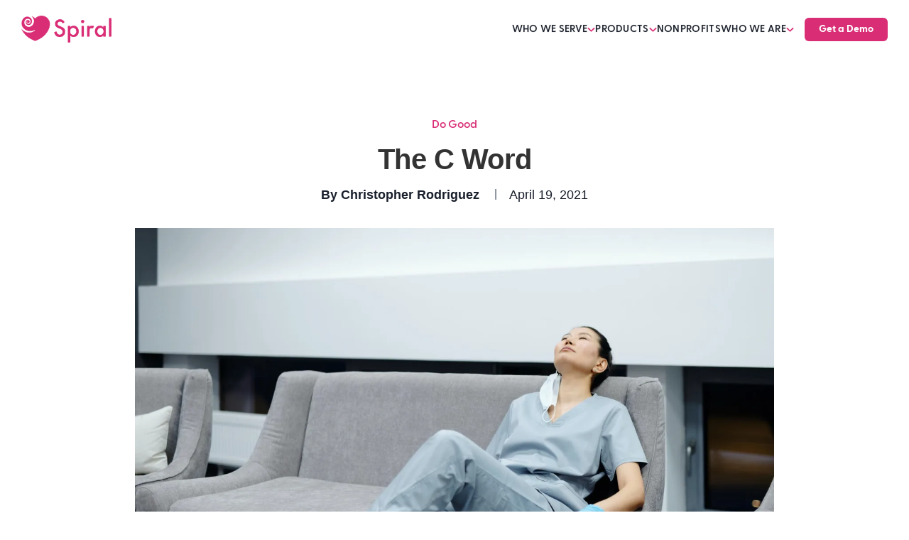

--- FILE ---
content_type: text/html; charset=utf-8
request_url: https://www.spiral.us/blog/the-c-word
body_size: 34509
content:
<!DOCTYPE html><html height="100%" lang="en"><head><style data-emotion="css-global mxxc6q">html{-webkit-overflow-scrolling:none;overscroll-behavior:none;font-size:22px;}@media (min-width: 1920px){html{font-size:24px;}}@media (min-width: 1440px){html{font-size:23px;}}@media (min-width: 1025px){html{font-size:22px;}}@media (min-width: 501px) and (max-width: 1024px){html{font-size:21px;}}@media (max-width: 500px){html{font-size:20px;}}@media (max-width: 400px){html{font-size:18.5px;}}@media (max-width: 360px){html{font-size:1rem;}}body{overflow-x:hidden;font-family:'HelveticaNeue',Helvetica,sans-serif;padding:0;margin:0;color:#000;font-size:18px;line-height:1.33;min-height:100vh;font-weight:400;}@media (max-width: 500px){body{font-size:16px;}}*{box-sizing:border-box;}style{display:none!important;}button{font-family:greycliff,'HelveticaNeue',Helvetica,sans-serif;}h1,h2,h3,h4,h5,h6,blockquote{font-family:greycliff,'HelveticaNeue',Helvetica,sans-serif;margin-top:1.125em;margin-bottom:0.675em;line-height:1.33;padding:0;}@media (max-width: 930px){h1,h2,h3,h4,h5,h6,blockquote{margin-left:auto;margin-right:auto;}}h1,h2,h3,h4,h5,h6,blockquote,h1 a,h2 a,h3 a,h4 a,h5 a,h6 a,blockquote a{color:#333;}b,strong{font-weight:500;}h1,h2{font-size:44px;font-weight:300;}@media (max-width: 500px){h1,h2{font-size:30px;}}h3,h4{font-size:24px;font-weight:300;}h5,h6{font-size:inherit;font-weight:300;}blockquote{border-left:solid 4px #ccc;padding:8px 0 8px 16px;font-size:22px;}@media (max-width: 500px){blockquote{font-size:18px;}}figure{margin:0;}p{font-weight:400;}a{color:#d92e76;-webkit-text-decoration:none;text-decoration:none;}a:hover{-webkit-text-decoration:underline;text-decoration:underline;}article a{-webkit-text-decoration:underline;text-decoration:underline;}article a:hover{-webkit-text-decoration:underline;text-decoration:underline;}sup{font-size:50%;padding:0 0 0 4px;}table{border-spacing:0;border-collapse:separate;}table td:not(:last-child),table th:not(:last-child){border-right:none!important;}table tr:not(:last-child) td,table tr:not(:last-child) th{border-bottom:none!important;}.table{display:-webkit-box;display:-webkit-flex;display:-ms-flexbox;display:flex;-webkit-flex-direction:column;-ms-flex-direction:column;flex-direction:column;}.table .tr{display:-webkit-box;display:-webkit-flex;display:-ms-flexbox;display:flex;width:100%;-webkit-box-pack:center;-ms-flex-pack:center;-webkit-justify-content:center;justify-content:center;}.table .tr .td,.table .tr .th{width:100%;}.table .td:not(:last-child),.table .th:not(:last-child){border-right:none!important;}.table .tr:not(:last-child) .td,.table .tr:not(:last-child) .th{border-bottom:none!important;}.table .td:first-of-type,.table .th:first-of-type{border-left:none!important;}.table .td:last-child,.table .th:last-child{border-right:none!important;}.table .tr:first-of-type .td,.table .tr:first-of-type .th{border-top:none!important;}.table .tr:last-child .td,.table .tr:last-child .th{border-bottom:none!important;}.ReactModalOverlay{background:rgba(0, 0, 0, 0.4)!important;position:fixed;inset:0px;z-index:1000;overflow-y:scroll;display:-webkit-box;display:-webkit-flex;display:-ms-flexbox;display:flex;-webkit-flex-direction:column;-ms-flex-direction:column;flex-direction:column;-webkit-align-items:center;-webkit-box-align:center;-ms-flex-align:center;align-items:center;-webkit-box-pack:center;-ms-flex-pack:center;-webkit-justify-content:center;justify-content:center;}body.overflowHidden{overflow:hidden!important;}body.overflowHiddenFixed{overflow:hidden!important;position:fixed;top:0;width:100%;}.color-pink{color:#d92e76;}.sup,.supDisclosure,.supDisclosureFooter{display:inline-block;vertical-align:top;font-weight:inherit;font-size:0.95em;margin:0;padding:0;font-family:system-ui,helvetica,'HelveticaNeue',sans-serif!important;opacity:0.9;padding-left:0.05em;}.supDisclosureFooter{font-size:0.85em;top:-0.15em;opacity:1;padding-left:0;}.supSmaller{font-size:75%;}h1 .sup,h2 .sup,h3 .sup,h4 .sup,h5 .sup,h6 .sup{font-size:0.7em;}@media (max-width: 930px){h1 .sup,h2 .sup,h3 .sup,h4 .sup,h5 .sup,h6 .sup{top:unset;}}.nowrap{white-space:nowrap;}body:not(.scrolled) .show-if-scrolled{display:none!important;}body.scrolled .hide-if-scrolled{display:none!important;}body:not(.scrolledBelowTheFold) .show-if-scrolledBelowTheFold{display:none!important;}body.scrolledBelowTheFold .hide-if-scrolledBelowTheFold{display:none!important;}body:not(.scrolledVH70) .show-if-scrolledVH70{display:none!important;}body.scrolledVH70 .hide-if-scrolledVH70{display:none!important;}body:not(.scrolledVH70) .show-background-only-when-scrolledVH70{background:none!important;box-shadow:none!important;}@media (min-width: 1440px){.hide-largeDesktop{display:none!important;}}@media (min-width: 1025px){.hide-desktop{display:none!important;}}@media (max-width: 1024px){.hide-mobile{display:none!important;}}@media (max-width: 500px){.hide-phone{display:none!important;}}@media (min-width: 501px) and (max-width: 1024px){.hide-gt-phone{display:none!important;}}@media (min-width: 1025px){.hide-gt-phone{display:none!important;}}@media (max-width: 930px){.hide-sm{display:none!important;}}@media (min-width: 931px){.hide-lg{display:none!important;}}.color-grey{color:#75868b;}.color-black{color:black;}.color-white{color:#ffffff;}@media (max-width: 930px){.color-white-M{color:#ffffff;}}.aname{position:absolute;top:-80px;}@media (max-width: 930px){.aname{top:-80px;}}@media (max-width: 400px){.aname{top:-80px;}}@font-face{font-family:'greycliff';src:url('/fonts/greycliff/GreycliffCF-Light.woff2') format('woff2');font-display:swap;font-weight:300;}@font-face{font-family:'greycliff';src:url('/fonts/greycliff/GreycliffCF-Regular.woff2') format('woff2');font-display:swap;font-weight:400;}@font-face{font-family:'greycliff';src:url('/fonts/greycliff/GreycliffCF-Medium.woff2') format('woff2');font-display:swap;font-weight:500;}@font-face{font-family:'greycliff';src:url('/fonts/greycliff/GreycliffCF-DemiBold.woff2') format('woff2');font-display:swap;font-weight:600;}@font-face{font-family:'greycliff';src:url('/fonts/greycliff/GreycliffCF-Bold.woff2') format('woff2');font-display:swap;font-weight:700;}@font-face{font-family:'greycliff';src:url('/fonts/greycliff/GreycliffCF-ExtraBold.woff2') format('woff2');font-display:swap;font-weight:800;}@font-face{font-family:'greycliff';src:url('/fonts/greycliff/GreycliffCF-Heavy.woff2') format('woff2');font-display:swap;font-weight:900;}@font-face{font-family:'expressway';src:url('/fonts/expressway/rg.otf') format('opentype');font-display:swap;}@font-face{font-family:'expressway';src:url('https://use.typekit.net/af/1fcb90/0000000000000000773595ed/30/l?primer=7cdcb44be4a7db8877ffa5c0007b8dd865b3bbc383831fe2ea177f62257a9191&fvd=n2&v=3') format('woff2'),url('https://use.typekit.net/af/1fcb90/0000000000000000773595ed/30/d?primer=7cdcb44be4a7db8877ffa5c0007b8dd865b3bbc383831fe2ea177f62257a9191&fvd=n2&v=3') format('woff'),url('https://use.typekit.net/af/1fcb90/0000000000000000773595ed/30/a?primer=7cdcb44be4a7db8877ffa5c0007b8dd865b3bbc383831fe2ea177f62257a9191&fvd=n2&v=3') format('opentype');font-display:auto;font-style:normal;font-weight:200;font-stretch:normal;}@font-face{font-family:'expressway';src:url('https://use.typekit.net/af/5c5fa2/0000000000000000773595f3/30/l?primer=7cdcb44be4a7db8877ffa5c0007b8dd865b3bbc383831fe2ea177f62257a9191&fvd=n3&v=3') format('woff2'),url('https://use.typekit.net/af/5c5fa2/0000000000000000773595f3/30/d?primer=7cdcb44be4a7db8877ffa5c0007b8dd865b3bbc383831fe2ea177f62257a9191&fvd=n3&v=3') format('woff'),url('https://use.typekit.net/af/5c5fa2/0000000000000000773595f3/30/a?primer=7cdcb44be4a7db8877ffa5c0007b8dd865b3bbc383831fe2ea177f62257a9191&fvd=n3&v=3') format('opentype');font-display:auto;font-style:normal;font-weight:300;font-stretch:normal;}@font-face{font-family:'expressway';src:url('https://use.typekit.net/af/f58025/0000000000000000773595e8/30/l?primer=7cdcb44be4a7db8877ffa5c0007b8dd865b3bbc383831fe2ea177f62257a9191&fvd=n4&v=3') format('woff2'),url('https://use.typekit.net/af/f58025/0000000000000000773595e8/30/d?primer=7cdcb44be4a7db8877ffa5c0007b8dd865b3bbc383831fe2ea177f62257a9191&fvd=n4&v=3') format('woff'),url('https://use.typekit.net/af/f58025/0000000000000000773595e8/30/a?primer=7cdcb44be4a7db8877ffa5c0007b8dd865b3bbc383831fe2ea177f62257a9191&fvd=n4&v=3') format('opentype');font-display:auto;font-style:normal;font-weight:400;font-stretch:normal;}@font-face{font-family:'expressway';src:url('https://use.typekit.net/af/d79a89/0000000000000000773595f6/30/l?primer=7cdcb44be4a7db8877ffa5c0007b8dd865b3bbc383831fe2ea177f62257a9191&fvd=n5&v=3') format('woff2'),url('https://use.typekit.net/af/d79a89/0000000000000000773595f6/30/d?primer=7cdcb44be4a7db8877ffa5c0007b8dd865b3bbc383831fe2ea177f62257a9191&fvd=n5&v=3') format('woff'),url('https://use.typekit.net/af/d79a89/0000000000000000773595f6/30/a?primer=7cdcb44be4a7db8877ffa5c0007b8dd865b3bbc383831fe2ea177f62257a9191&fvd=n5&v=3') format('opentype');font-display:auto;font-style:normal;font-weight:500;font-stretch:normal;}@font-face{font-family:'expressway';src:url('https://use.typekit.net/af/d31cff/0000000000000000773595f8/30/l?primer=7cdcb44be4a7db8877ffa5c0007b8dd865b3bbc383831fe2ea177f62257a9191&fvd=n6&v=3') format('woff2'),url('https://use.typekit.net/af/d31cff/0000000000000000773595f8/30/d?primer=7cdcb44be4a7db8877ffa5c0007b8dd865b3bbc383831fe2ea177f62257a9191&fvd=n6&v=3') format('woff'),url('https://use.typekit.net/af/d31cff/0000000000000000773595f8/30/a?primer=7cdcb44be4a7db8877ffa5c0007b8dd865b3bbc383831fe2ea177f62257a9191&fvd=n6&v=3') format('opentype');font-display:auto;font-style:normal;font-weight:600;font-stretch:normal;}@font-face{font-family:'expressway';src:url('https://use.typekit.net/af/f1bb96/0000000000000000773595fa/30/l?primer=7cdcb44be4a7db8877ffa5c0007b8dd865b3bbc383831fe2ea177f62257a9191&fvd=n7&v=3') format('woff2'),url('https://use.typekit.net/af/f1bb96/0000000000000000773595fa/30/d?primer=7cdcb44be4a7db8877ffa5c0007b8dd865b3bbc383831fe2ea177f62257a9191&fvd=n7&v=3') format('woff'),url('https://use.typekit.net/af/f1bb96/0000000000000000773595fa/30/a?primer=7cdcb44be4a7db8877ffa5c0007b8dd865b3bbc383831fe2ea177f62257a9191&fvd=n7&v=3') format('opentype');font-display:auto;font-style:normal;font-weight:700;font-stretch:normal;}@font-face{font-family:'expressway';src:url('https://use.typekit.net/af/c30cd3/0000000000000000773595fc/30/l?primer=7cdcb44be4a7db8877ffa5c0007b8dd865b3bbc383831fe2ea177f62257a9191&fvd=n8&v=3') format('woff2'),url('https://use.typekit.net/af/c30cd3/0000000000000000773595fc/30/d?primer=7cdcb44be4a7db8877ffa5c0007b8dd865b3bbc383831fe2ea177f62257a9191&fvd=n8&v=3') format('woff'),url('https://use.typekit.net/af/c30cd3/0000000000000000773595fc/30/a?primer=7cdcb44be4a7db8877ffa5c0007b8dd865b3bbc383831fe2ea177f62257a9191&fvd=n8&v=3') format('opentype');font-display:auto;font-style:normal;font-weight:800;font-stretch:normal;}.preventOverflow{max-width:100vw;overflow:hidden;}.fullWidth{position:relative;margin-left:auto!important;margin-right:auto!important;padding-left:0!important;padding-right:0!important;width:100%;max-width:1230px;}@media (max-width: 1290px){.fullWidth{width:calc(100% - 60px);}}@media (max-width: 767px){.fullWidth{width:calc(100% - 30px);}}.pageWidth{position:relative;margin-left:auto!important;margin-right:auto!important;padding-left:0!important;padding-right:0!important;width:100%;max-width:1100px;}@media (max-width: 1160px){.pageWidth{width:calc(100% - 60px);}}@media (max-width: 767px){.pageWidth{width:calc(100% - 30px);}}.articleWidth{margin-left:auto!important;margin-right:auto!important;padding-left:auto;padding-right:auto;width:100%;max-width:900px;}@media (max-width: 960px){.articleWidth{width:calc(100% - 60px);}}@media (max-width: 767px){.articleWidth{width:calc(100% - 30px);}.articleWidth p{padding-left:1px;}}.pagePadding{position:relative;padding:10px 20px;}.pagePaddingBottom{padding-bottom:90px;}@media (max-width: 1160px){.pagePaddingBottom{padding-bottom:60px;}}.articlePaddingBottom{padding-bottom:90px;}@media (max-width: 1160px){.articlePaddingBottom{padding-bottom:60px;}}.partnerPageLogo{display:block;height:39px;}.partnerPageLogo img{height:100%;width:auto;display:inline-block;}@media (max-width: 930px){.partnerPageLogo{text-align:center;}.partnerPageLogo img{height:80%;}}@media (min-width: 931px){body.scrolledVH70 .partnerPageLogo{zoom:0.8;padding-top:-8px;}}</style><link href="https://www.spiral.us/blog/the-c-word/" rel="canonical"/><meta content="https://www.spiral.us/blog/the-c-word/" property="og:url"/><title>The C Word • Blog • Spiral</title><meta content="The C Word" property="og:title"/><meta content="The C Word" name="twitter:title"/><meta content="I’m talking about Cancer. Nobody wants to think about cancer. And everyone prays they never get it. And if you’re about to stop reading because I’ve mentioned it twice already, let me just say this. The story I’m about to tell is really about hope, love and the power of the human spirit&amp;#8230;
" name="description"/><meta content="I’m talking about Cancer. Nobody wants to think about cancer. And everyone prays they never get it. And if you’re about to stop reading because I’ve mentioned it twice already, let me just say this. The story I’m about to tell is really about hope, love and the power of the human spirit&amp;#8230;
" property="og:description"/><meta content="I’m talking about Cancer. Nobody wants to think about cancer. And everyone prays they never get it. And if you’re about to stop reading because I’ve mentioned it twice already, let me just say this. The story I’m about to tell is really about hope, love and the power of the human spirit&amp;#8230;
" name="twitter:description"/><meta content="https://res.cloudinary.com/spiral/images/w_1200,h_628,c_fill,g_auto/wordpress-uploads/theCword_2060f372b/theCword_2060f372b.jpg" property="og:image"/><meta content="https://res.cloudinary.com/spiral/images/w_1200,h_675,c_fill,g_auto/wordpress-uploads/theCword_2060f372b/theCword_2060f372b.jpg" name="twitter:image"/><meta content="website" property="og:type"/><meta content="en_US" property="og:locale"/><meta content="summary" name="twitter:card"/><meta content="@spiralgives" name="twitter:creator"/><meta charSet="utf-8"/><meta content="ie=edge" http-equiv="x-ua-compatible"/><meta content="width=device-width, initial-scale=1, shrink-to-fit=no" name="viewport"/><link href="/favicon/favicon.svg" rel="icon" type="image/svg+xml"/><link href="/favicon/favicon-192px-png24.png" rel="apple-touch-icon" sizes="180x180"/><link href="/favicon/favicon-128px-png24.png" rel="shortcut" type="image/png"/><link color="#d92e76" href="/favicon/favicon-black.svg" rel="mask-icon"/><meta content="#d92e76" name="msapplication-TileColor"/><meta content="#d92e76" media="(prefers-color-scheme: dark)" name="theme-color"/><link href="/favicon/site.webmanifest" rel="manifest"/><meta name="next-head-count" content="25"/><meta content="https://res.cloudinary.com/spiral/image/upload/v1726081021/website2/Website_thumbnail_Spiral_Magenta_2024.png" property="og:image"/><meta content="index, follow" name="robots"/><meta content="index, follow, max-snippet:-1, max-image-preview:large, max-video-preview:-1" name="googlebot"/><meta content="index, follow, max-snippet:-1, max-image-preview:large, max-video-preview:-1" name="bingbot"/><link as="image" href="/images/icons-white/spiral-logo.png" rel="preload"/><meta content="q7j8lyq5rs5awwmpwmgpta2grj59vz" name="facebook-domain-verification"/><script src="/scroll-effects/aos.js"></script><link href="/scroll-effects/aos.css" rel="stylesheet"/><script src="https://fw-cdn.com/1057706/2131612.js" chat="true" widgetid="d6b47e86-fd07-4762-bff5-4d0a6cebc159"></script><link rel="preload" href="/_next/static/css/2ba8efd06a34d13b.css" as="style"/><link rel="stylesheet" href="/_next/static/css/2ba8efd06a34d13b.css" data-n-g=""/><noscript data-n-css=""></noscript><script defer="" nomodule="" src="/_next/static/chunks/polyfills-c67a75d1b6f99dc8.js"></script><script src="/_next/static/chunks/webpack-88972a75f2fcd4f6.js" defer=""></script><script src="/_next/static/chunks/framework-522dc420605fae81.js" defer=""></script><script src="/_next/static/chunks/main-2cd46672b2bb38dd.js" defer=""></script><script src="/_next/static/chunks/pages/_app-137433a54bf91f57.js" defer=""></script><script src="/_next/static/chunks/4937-abdba78718d1efff.js" defer=""></script><script src="/_next/static/chunks/2332-e0a91c11f9c26a6f.js" defer=""></script><script src="/_next/static/chunks/1855-c65e06212a4acf33.js" defer=""></script><script src="/_next/static/chunks/5731-0080992a7f7851c5.js" defer=""></script><script src="/_next/static/chunks/4479-fca428c5bf4cc4a5.js" defer=""></script><script src="/_next/static/chunks/3355-6b6175d0505f44ef.js" defer=""></script><script src="/_next/static/chunks/8678-530453c2468335c4.js" defer=""></script><script src="/_next/static/chunks/9382-85fef760997b0cf0.js" defer=""></script><script src="/_next/static/chunks/8314-12ca9c2e78e0f9b8.js" defer=""></script><script src="/_next/static/chunks/pages/blog/%5BpostSlug%5D-207fbe0f9207ea5b.js" defer=""></script><script src="/_next/static/v1.2-1588-g21ed17e5/_buildManifest.js" defer=""></script><script src="/_next/static/v1.2-1588-g21ed17e5/_ssgManifest.js" defer=""></script></head><body><div id="__next"><style data-emotion="css-global 8lgiqv">:host,:root,[data-theme]{--chakra-ring-inset:var(--chakra-empty,/*!*/ /*!*/);--chakra-ring-offset-width:0px;--chakra-ring-offset-color:#fff;--chakra-ring-color:rgba(66, 153, 225, 0.6);--chakra-ring-offset-shadow:0 0 #0000;--chakra-ring-shadow:0 0 #0000;--chakra-space-x-reverse:0;--chakra-space-y-reverse:0;--chakra-colors-transparent:transparent;--chakra-colors-current:currentColor;--chakra-colors-black:#000000;--chakra-colors-white:#FFFFFF;--chakra-colors-whiteAlpha-50:rgba(255, 255, 255, 0.04);--chakra-colors-whiteAlpha-100:rgba(255, 255, 255, 0.06);--chakra-colors-whiteAlpha-200:rgba(255, 255, 255, 0.08);--chakra-colors-whiteAlpha-300:rgba(255, 255, 255, 0.16);--chakra-colors-whiteAlpha-400:rgba(255, 255, 255, 0.24);--chakra-colors-whiteAlpha-500:rgba(255, 255, 255, 0.36);--chakra-colors-whiteAlpha-600:rgba(255, 255, 255, 0.48);--chakra-colors-whiteAlpha-700:rgba(255, 255, 255, 0.64);--chakra-colors-whiteAlpha-800:rgba(255, 255, 255, 0.80);--chakra-colors-whiteAlpha-900:rgba(255, 255, 255, 0.92);--chakra-colors-blackAlpha-50:rgba(0, 0, 0, 0.04);--chakra-colors-blackAlpha-100:rgba(0, 0, 0, 0.06);--chakra-colors-blackAlpha-200:rgba(0, 0, 0, 0.08);--chakra-colors-blackAlpha-300:rgba(0, 0, 0, 0.16);--chakra-colors-blackAlpha-400:rgba(0, 0, 0, 0.24);--chakra-colors-blackAlpha-500:rgba(0, 0, 0, 0.36);--chakra-colors-blackAlpha-600:rgba(0, 0, 0, 0.48);--chakra-colors-blackAlpha-700:rgba(0, 0, 0, 0.64);--chakra-colors-blackAlpha-800:rgba(0, 0, 0, 0.80);--chakra-colors-blackAlpha-900:rgba(0, 0, 0, 0.92);--chakra-colors-gray-50:#F7FAFC;--chakra-colors-gray-100:#EDF2F7;--chakra-colors-gray-200:#E2E8F0;--chakra-colors-gray-300:#CBD5E0;--chakra-colors-gray-400:#A0AEC0;--chakra-colors-gray-500:#718096;--chakra-colors-gray-600:#4A5568;--chakra-colors-gray-700:#2D3748;--chakra-colors-gray-800:#1A202C;--chakra-colors-gray-900:#171923;--chakra-colors-red-50:#FFF5F5;--chakra-colors-red-100:#FED7D7;--chakra-colors-red-200:#FEB2B2;--chakra-colors-red-300:#FC8181;--chakra-colors-red-400:#F56565;--chakra-colors-red-500:#E53E3E;--chakra-colors-red-600:#C53030;--chakra-colors-red-700:#9B2C2C;--chakra-colors-red-800:#822727;--chakra-colors-red-900:#63171B;--chakra-colors-orange-50:#FFFAF0;--chakra-colors-orange-100:#FEEBC8;--chakra-colors-orange-200:#FBD38D;--chakra-colors-orange-300:#F6AD55;--chakra-colors-orange-400:#ED8936;--chakra-colors-orange-500:#DD6B20;--chakra-colors-orange-600:#C05621;--chakra-colors-orange-700:#9C4221;--chakra-colors-orange-800:#7B341E;--chakra-colors-orange-900:#652B19;--chakra-colors-yellow-50:#FFFFF0;--chakra-colors-yellow-100:#FEFCBF;--chakra-colors-yellow-200:#FAF089;--chakra-colors-yellow-300:#F6E05E;--chakra-colors-yellow-400:#ECC94B;--chakra-colors-yellow-500:#D69E2E;--chakra-colors-yellow-600:#B7791F;--chakra-colors-yellow-700:#975A16;--chakra-colors-yellow-800:#744210;--chakra-colors-yellow-900:#5F370E;--chakra-colors-green-50:#F0FFF4;--chakra-colors-green-100:#C6F6D5;--chakra-colors-green-200:#9AE6B4;--chakra-colors-green-300:#68D391;--chakra-colors-green-400:#48BB78;--chakra-colors-green-500:#38A169;--chakra-colors-green-600:#2F855A;--chakra-colors-green-700:#276749;--chakra-colors-green-800:#22543D;--chakra-colors-green-900:#1C4532;--chakra-colors-teal-50:#E6FFFA;--chakra-colors-teal-100:#B2F5EA;--chakra-colors-teal-200:#81E6D9;--chakra-colors-teal-300:#4FD1C5;--chakra-colors-teal-400:#38B2AC;--chakra-colors-teal-500:#319795;--chakra-colors-teal-600:#2C7A7B;--chakra-colors-teal-700:#285E61;--chakra-colors-teal-800:#234E52;--chakra-colors-teal-900:#1D4044;--chakra-colors-blue-50:#ebf8ff;--chakra-colors-blue-100:#bee3f8;--chakra-colors-blue-200:#90cdf4;--chakra-colors-blue-300:#63b3ed;--chakra-colors-blue-400:#4299e1;--chakra-colors-blue-500:#3182ce;--chakra-colors-blue-600:#2b6cb0;--chakra-colors-blue-700:#2c5282;--chakra-colors-blue-800:#2a4365;--chakra-colors-blue-900:#1A365D;--chakra-colors-cyan-50:#EDFDFD;--chakra-colors-cyan-100:#C4F1F9;--chakra-colors-cyan-200:#9DECF9;--chakra-colors-cyan-300:#76E4F7;--chakra-colors-cyan-400:#0BC5EA;--chakra-colors-cyan-500:#00B5D8;--chakra-colors-cyan-600:#00A3C4;--chakra-colors-cyan-700:#0987A0;--chakra-colors-cyan-800:#086F83;--chakra-colors-cyan-900:#065666;--chakra-colors-purple-50:#FAF5FF;--chakra-colors-purple-100:#E9D8FD;--chakra-colors-purple-200:#D6BCFA;--chakra-colors-purple-300:#B794F4;--chakra-colors-purple-400:#9F7AEA;--chakra-colors-purple-500:#805AD5;--chakra-colors-purple-600:#6B46C1;--chakra-colors-purple-700:#553C9A;--chakra-colors-purple-800:#44337A;--chakra-colors-purple-900:#322659;--chakra-colors-pink-50:#FFF5F7;--chakra-colors-pink-100:#FED7E2;--chakra-colors-pink-200:#FBB6CE;--chakra-colors-pink-300:#F687B3;--chakra-colors-pink-400:#ED64A6;--chakra-colors-pink-500:#D92E76;--chakra-colors-pink-600:#c3296a;--chakra-colors-pink-700:#ae255e;--chakra-colors-pink-800:#702459;--chakra-colors-pink-900:#521B41;--chakra-colors-linkedin-50:#E8F4F9;--chakra-colors-linkedin-100:#CFEDFB;--chakra-colors-linkedin-200:#9BDAF3;--chakra-colors-linkedin-300:#68C7EC;--chakra-colors-linkedin-400:#34B3E4;--chakra-colors-linkedin-500:#00A0DC;--chakra-colors-linkedin-600:#008CC9;--chakra-colors-linkedin-700:#0077B5;--chakra-colors-linkedin-800:#005E93;--chakra-colors-linkedin-900:#004471;--chakra-colors-facebook-50:#E8F4F9;--chakra-colors-facebook-100:#D9DEE9;--chakra-colors-facebook-200:#B7C2DA;--chakra-colors-facebook-300:#6482C0;--chakra-colors-facebook-400:#4267B2;--chakra-colors-facebook-500:#385898;--chakra-colors-facebook-600:#314E89;--chakra-colors-facebook-700:#29487D;--chakra-colors-facebook-800:#223B67;--chakra-colors-facebook-900:#1E355B;--chakra-colors-messenger-50:#D0E6FF;--chakra-colors-messenger-100:#B9DAFF;--chakra-colors-messenger-200:#A2CDFF;--chakra-colors-messenger-300:#7AB8FF;--chakra-colors-messenger-400:#2E90FF;--chakra-colors-messenger-500:#0078FF;--chakra-colors-messenger-600:#0063D1;--chakra-colors-messenger-700:#0052AC;--chakra-colors-messenger-800:#003C7E;--chakra-colors-messenger-900:#002C5C;--chakra-colors-whatsapp-50:#dffeec;--chakra-colors-whatsapp-100:#b9f5d0;--chakra-colors-whatsapp-200:#90edb3;--chakra-colors-whatsapp-300:#65e495;--chakra-colors-whatsapp-400:#3cdd78;--chakra-colors-whatsapp-500:#22c35e;--chakra-colors-whatsapp-600:#179848;--chakra-colors-whatsapp-700:#0c6c33;--chakra-colors-whatsapp-800:#01421c;--chakra-colors-whatsapp-900:#001803;--chakra-colors-twitter-50:#E5F4FD;--chakra-colors-twitter-100:#C8E9FB;--chakra-colors-twitter-200:#A8DCFA;--chakra-colors-twitter-300:#83CDF7;--chakra-colors-twitter-400:#57BBF5;--chakra-colors-twitter-500:#1DA1F2;--chakra-colors-twitter-600:#1A94DA;--chakra-colors-twitter-700:#1681BF;--chakra-colors-twitter-800:#136B9E;--chakra-colors-twitter-900:#0D4D71;--chakra-colors-telegram-50:#E3F2F9;--chakra-colors-telegram-100:#C5E4F3;--chakra-colors-telegram-200:#A2D4EC;--chakra-colors-telegram-300:#7AC1E4;--chakra-colors-telegram-400:#47A9DA;--chakra-colors-telegram-500:#0088CC;--chakra-colors-telegram-600:#007AB8;--chakra-colors-telegram-700:#006BA1;--chakra-colors-telegram-800:#005885;--chakra-colors-telegram-900:#003F5E;--chakra-colors-docs-100:#3cc4dd;--chakra-colors-docs-500:#52A4E2;--chakra-colors-docs-900:#5b88e5;--chakra-colors-security-100:#37CFDC;--chakra-colors-security-200:#00A8B7;--chakra-colors-security-900:#002A85;--chakra-colors-neutral-100:#ffffff;--chakra-colors-neutral-200:#efefef;--chakra-colors-neutral-300:#cccccc;--chakra-colors-neutral-400:#999999;--chakra-colors-neutral-500:#666666;--chakra-colors-neutral-600:#454545;--chakra-colors-neutral-700:#333333;--chakra-colors-neutral-800:#111111;--chakra-colors-neutral-900:#000000;--chakra-borders-none:0;--chakra-borders-1px:1px solid;--chakra-borders-2px:2px solid;--chakra-borders-4px:4px solid;--chakra-borders-8px:8px solid;--chakra-fonts-heading:Greycliff CF,Helvetica Neue,Helvetica,Arial,sans-serif;--chakra-fonts-body:-apple-system,BlinkMacSystemFont,"Segoe UI",Helvetica,Arial,sans-serif,"Apple Color Emoji","Segoe UI Emoji","Segoe UI Symbol";--chakra-fonts-mono:SFMono-Regular,Menlo,Monaco,Consolas,"Liberation Mono","Courier New",monospace;--chakra-fonts-greycliff:Greycliff CF,Helvetica Neue,Helvetica,Arial,sans-serif;--chakra-fontSizes-3xs:0.45rem;--chakra-fontSizes-2xs:0.625rem;--chakra-fontSizes-xs:0.75rem;--chakra-fontSizes-sm:0.875rem;--chakra-fontSizes-md:1rem;--chakra-fontSizes-lg:1.125rem;--chakra-fontSizes-xl:1.25rem;--chakra-fontSizes-2xl:1.5rem;--chakra-fontSizes-3xl:1.875rem;--chakra-fontSizes-4xl:2.25rem;--chakra-fontSizes-5xl:3rem;--chakra-fontSizes-6xl:3.75rem;--chakra-fontSizes-7xl:4.5rem;--chakra-fontSizes-8xl:6rem;--chakra-fontSizes-9xl:8rem;--chakra-fontWeights-hairline:100;--chakra-fontWeights-thin:200;--chakra-fontWeights-light:300;--chakra-fontWeights-normal:400;--chakra-fontWeights-medium:500;--chakra-fontWeights-semibold:600;--chakra-fontWeights-bold:700;--chakra-fontWeights-extrabold:800;--chakra-fontWeights-black:900;--chakra-letterSpacings-tighter:-0.05em;--chakra-letterSpacings-tight:-0.025em;--chakra-letterSpacings-normal:0;--chakra-letterSpacings-wide:0.025em;--chakra-letterSpacings-wider:0.05em;--chakra-letterSpacings-widest:0.1em;--chakra-lineHeights-3:.75rem;--chakra-lineHeights-4:1rem;--chakra-lineHeights-5:1.25rem;--chakra-lineHeights-6:1.5rem;--chakra-lineHeights-7:1.75rem;--chakra-lineHeights-8:2rem;--chakra-lineHeights-9:2.25rem;--chakra-lineHeights-10:2.5rem;--chakra-lineHeights-normal:normal;--chakra-lineHeights-none:1;--chakra-lineHeights-shorter:1.25;--chakra-lineHeights-short:1.375;--chakra-lineHeights-base:1.5;--chakra-lineHeights-tall:1.625;--chakra-lineHeights-taller:2;--chakra-radii-none:0;--chakra-radii-sm:0.125rem;--chakra-radii-base:0.25rem;--chakra-radii-md:0.375rem;--chakra-radii-lg:0.5rem;--chakra-radii-xl:0.75rem;--chakra-radii-2xl:1rem;--chakra-radii-3xl:1.5rem;--chakra-radii-full:9999px;--chakra-space-1:0.25rem;--chakra-space-2:0.5rem;--chakra-space-3:0.75rem;--chakra-space-4:1rem;--chakra-space-5:1.25rem;--chakra-space-6:1.5rem;--chakra-space-7:1.75rem;--chakra-space-8:2rem;--chakra-space-9:2.25rem;--chakra-space-10:2.5rem;--chakra-space-12:3rem;--chakra-space-14:3.5rem;--chakra-space-16:4rem;--chakra-space-20:5rem;--chakra-space-24:6rem;--chakra-space-28:7rem;--chakra-space-32:8rem;--chakra-space-36:9rem;--chakra-space-40:10rem;--chakra-space-44:11rem;--chakra-space-48:12rem;--chakra-space-52:13rem;--chakra-space-56:14rem;--chakra-space-60:15rem;--chakra-space-64:16rem;--chakra-space-72:18rem;--chakra-space-80:20rem;--chakra-space-96:24rem;--chakra-space-px:1px;--chakra-space-0-5:0.125rem;--chakra-space-1-5:0.375rem;--chakra-space-2-5:0.625rem;--chakra-space-3-5:0.875rem;--chakra-shadows-xs:0 0 0 1px rgba(0, 0, 0, 0.05);--chakra-shadows-sm:0 1px 2px 0 rgba(0, 0, 0, 0.05);--chakra-shadows-base:0 1px 3px 0 rgba(0, 0, 0, 0.1),0 1px 2px 0 rgba(0, 0, 0, 0.06);--chakra-shadows-md:0 4px 6px -1px rgba(0, 0, 0, 0.1),0 2px 4px -1px rgba(0, 0, 0, 0.06);--chakra-shadows-lg:0 10px 15px -3px rgba(0, 0, 0, 0.1),0 4px 6px -2px rgba(0, 0, 0, 0.05);--chakra-shadows-xl:0 20px 25px -5px rgba(0, 0, 0, 0.1),0 10px 10px -5px rgba(0, 0, 0, 0.04);--chakra-shadows-2xl:0 25px 50px -12px rgba(0, 0, 0, 0.25);--chakra-shadows-outline:0 0 0 3px rgba(66, 153, 225, 0.6);--chakra-shadows-inner:inset 0 2px 4px 0 rgba(0,0,0,0.06);--chakra-shadows-none:none;--chakra-shadows-dark-lg:rgba(0, 0, 0, 0.1) 0px 0px 0px 1px,rgba(0, 0, 0, 0.2) 0px 5px 10px,rgba(0, 0, 0, 0.4) 0px 15px 40px;--chakra-sizes-1:0.25rem;--chakra-sizes-2:0.5rem;--chakra-sizes-3:0.75rem;--chakra-sizes-4:1rem;--chakra-sizes-5:1.25rem;--chakra-sizes-6:1.5rem;--chakra-sizes-7:1.75rem;--chakra-sizes-8:2rem;--chakra-sizes-9:2.25rem;--chakra-sizes-10:2.5rem;--chakra-sizes-12:3rem;--chakra-sizes-14:3.5rem;--chakra-sizes-16:4rem;--chakra-sizes-20:5rem;--chakra-sizes-24:6rem;--chakra-sizes-28:7rem;--chakra-sizes-32:8rem;--chakra-sizes-36:9rem;--chakra-sizes-40:10rem;--chakra-sizes-44:11rem;--chakra-sizes-48:12rem;--chakra-sizes-52:13rem;--chakra-sizes-56:14rem;--chakra-sizes-60:15rem;--chakra-sizes-64:16rem;--chakra-sizes-72:18rem;--chakra-sizes-80:20rem;--chakra-sizes-96:24rem;--chakra-sizes-px:1px;--chakra-sizes-0-5:0.125rem;--chakra-sizes-1-5:0.375rem;--chakra-sizes-2-5:0.625rem;--chakra-sizes-3-5:0.875rem;--chakra-sizes-max:max-content;--chakra-sizes-min:min-content;--chakra-sizes-full:100%;--chakra-sizes-3xs:14rem;--chakra-sizes-2xs:16rem;--chakra-sizes-xs:20rem;--chakra-sizes-sm:24rem;--chakra-sizes-md:28rem;--chakra-sizes-lg:32rem;--chakra-sizes-xl:36rem;--chakra-sizes-2xl:42rem;--chakra-sizes-3xl:48rem;--chakra-sizes-4xl:56rem;--chakra-sizes-5xl:64rem;--chakra-sizes-6xl:72rem;--chakra-sizes-7xl:80rem;--chakra-sizes-8xl:90rem;--chakra-sizes-prose:60ch;--chakra-sizes-container-sm:640px;--chakra-sizes-container-md:768px;--chakra-sizes-container-lg:1024px;--chakra-sizes-container-xl:1280px;--chakra-zIndices-hide:-1;--chakra-zIndices-auto:auto;--chakra-zIndices-base:0;--chakra-zIndices-docked:10;--chakra-zIndices-dropdown:1000;--chakra-zIndices-sticky:1100;--chakra-zIndices-banner:1200;--chakra-zIndices-overlay:1300;--chakra-zIndices-modal:1400;--chakra-zIndices-popover:1500;--chakra-zIndices-skipLink:1600;--chakra-zIndices-toast:1700;--chakra-zIndices-tooltip:1800;--chakra-transition-property-common:background-color,border-color,color,fill,stroke,opacity,box-shadow,transform;--chakra-transition-property-colors:background-color,border-color,color,fill,stroke;--chakra-transition-property-dimensions:width,height;--chakra-transition-property-position:left,right,top,bottom;--chakra-transition-property-background:background-color,background-image,background-position;--chakra-transition-easing-ease-in:cubic-bezier(0.4, 0, 1, 1);--chakra-transition-easing-ease-out:cubic-bezier(0, 0, 0.2, 1);--chakra-transition-easing-ease-in-out:cubic-bezier(0.4, 0, 0.2, 1);--chakra-transition-duration-ultra-fast:50ms;--chakra-transition-duration-faster:100ms;--chakra-transition-duration-fast:150ms;--chakra-transition-duration-normal:200ms;--chakra-transition-duration-slow:300ms;--chakra-transition-duration-slower:400ms;--chakra-transition-duration-ultra-slow:500ms;--chakra-blur-none:0;--chakra-blur-sm:4px;--chakra-blur-base:8px;--chakra-blur-md:12px;--chakra-blur-lg:16px;--chakra-blur-xl:24px;--chakra-blur-2xl:40px;--chakra-blur-3xl:64px;}.chakra-ui-light :host:not([data-theme]),.chakra-ui-light :root:not([data-theme]),.chakra-ui-light [data-theme]:not([data-theme]),[data-theme=light] :host:not([data-theme]),[data-theme=light] :root:not([data-theme]),[data-theme=light] [data-theme]:not([data-theme]),:host[data-theme=light],:root[data-theme=light],[data-theme][data-theme=light]{--chakra-colors-chakra-body-text:var(--chakra-colors-gray-800);--chakra-colors-chakra-body-bg:var(--chakra-colors-white);--chakra-colors-chakra-border-color:var(--chakra-colors-gray-200);--chakra-colors-chakra-subtle-bg:var(--chakra-colors-gray-100);--chakra-colors-chakra-placeholder-color:var(--chakra-colors-gray-500);}.chakra-ui-dark :host:not([data-theme]),.chakra-ui-dark :root:not([data-theme]),.chakra-ui-dark [data-theme]:not([data-theme]),[data-theme=dark] :host:not([data-theme]),[data-theme=dark] :root:not([data-theme]),[data-theme=dark] [data-theme]:not([data-theme]),:host[data-theme=dark],:root[data-theme=dark],[data-theme][data-theme=dark]{--chakra-colors-chakra-body-text:var(--chakra-colors-whiteAlpha-900);--chakra-colors-chakra-body-bg:var(--chakra-colors-gray-800);--chakra-colors-chakra-border-color:var(--chakra-colors-whiteAlpha-300);--chakra-colors-chakra-subtle-bg:var(--chakra-colors-gray-700);--chakra-colors-chakra-placeholder-color:var(--chakra-colors-whiteAlpha-400);}</style><style data-emotion="css-global 3kbdol">html{line-height:1.5;-webkit-text-size-adjust:100%;font-family:system-ui,sans-serif;-webkit-font-smoothing:antialiased;text-rendering:optimizeLegibility;-moz-osx-font-smoothing:grayscale;touch-action:manipulation;}body{position:relative;min-height:100%;font-feature-settings:'kern';}*,*::before,*::after{border-width:0;border-style:solid;box-sizing:border-box;}main{display:block;}hr{border-top-width:1px;box-sizing:content-box;height:0;overflow:visible;}pre,code,kbd,samp{font-family:SFMono-Regular,Menlo,Monaco,Consolas,monospace;font-size:1em;}a{background-color:transparent;color:inherit;-webkit-text-decoration:inherit;text-decoration:inherit;}abbr[title]{border-bottom:none;-webkit-text-decoration:underline;text-decoration:underline;-webkit-text-decoration:underline dotted;-webkit-text-decoration:underline dotted;text-decoration:underline dotted;}b,strong{font-weight:bold;}small{font-size:80%;}sub,sup{font-size:75%;line-height:0;position:relative;vertical-align:baseline;}sub{bottom:-0.25em;}sup{top:-0.5em;}img{border-style:none;}button,input,optgroup,select,textarea{font-family:inherit;font-size:100%;line-height:1.15;margin:0;}button,input{overflow:visible;}button,select{text-transform:none;}button::-moz-focus-inner,[type="button"]::-moz-focus-inner,[type="reset"]::-moz-focus-inner,[type="submit"]::-moz-focus-inner{border-style:none;padding:0;}fieldset{padding:0.35em 0.75em 0.625em;}legend{box-sizing:border-box;color:inherit;display:table;max-width:100%;padding:0;white-space:normal;}progress{vertical-align:baseline;}textarea{overflow:auto;}[type="checkbox"],[type="radio"]{box-sizing:border-box;padding:0;}[type="number"]::-webkit-inner-spin-button,[type="number"]::-webkit-outer-spin-button{-webkit-appearance:none!important;}input[type="number"]{-moz-appearance:textfield;}[type="search"]{-webkit-appearance:textfield;outline-offset:-2px;}[type="search"]::-webkit-search-decoration{-webkit-appearance:none!important;}::-webkit-file-upload-button{-webkit-appearance:button;font:inherit;}details{display:block;}summary{display:-webkit-box;display:-webkit-list-item;display:-ms-list-itembox;display:list-item;}template{display:none;}[hidden]{display:none!important;}body,blockquote,dl,dd,h1,h2,h3,h4,h5,h6,hr,figure,p,pre{margin:0;}button{background:transparent;padding:0;}fieldset{margin:0;padding:0;}ol,ul{margin:0;padding:0;}textarea{resize:vertical;}button,[role="button"]{cursor:pointer;}button::-moz-focus-inner{border:0!important;}table{border-collapse:collapse;}h1,h2,h3,h4,h5,h6{font-size:inherit;font-weight:inherit;}button,input,optgroup,select,textarea{padding:0;line-height:inherit;color:inherit;}img,svg,video,canvas,audio,iframe,embed,object{display:block;}img,video{max-width:100%;height:auto;}[data-js-focus-visible] :focus:not([data-focus-visible-added]):not([data-focus-visible-disabled]){outline:none;box-shadow:none;}select::-ms-expand{display:none;}:root{--chakra-vh:100vh;}@supports (height: -webkit-fill-available){:root{--chakra-vh:-webkit-fill-available;}}@supports (height: -moz-fill-available){:root{--chakra-vh:-moz-fill-available;}}@supports (height: 100dvh){:root{--chakra-vh:100dvh;}}</style><style data-emotion="css-global 1wxmm51">body{font-family:var(--chakra-fonts-body);color:var(--chakra-colors-chakra-body-text);background:var(--chakra-colors-chakra-body-bg);transition-property:background-color;transition-duration:var(--chakra-transition-duration-normal);line-height:var(--chakra-lineHeights-base);}*::-webkit-input-placeholder{color:var(--chakra-colors-chakra-placeholder-color);}*::-moz-placeholder{color:var(--chakra-colors-chakra-placeholder-color);}*:-ms-input-placeholder{color:var(--chakra-colors-chakra-placeholder-color);}*::placeholder{color:var(--chakra-colors-chakra-placeholder-color);}*,*::before,::after{border-color:var(--chakra-colors-chakra-border-color);word-wrap:break-word;}</style><style data-emotion="css 16nllqz">.css-16nllqz{position:relative;z-index:1000;}</style><header class="css-16nllqz"><style data-emotion="css 182mhcu">.css-182mhcu{display:none;position:static;margin-bottom:0px;top:0px;z-index:10000;}@media screen and (min-width: 30em){.css-182mhcu{display:none;}}@media screen and (min-width: 48em){.css-182mhcu{display:none;}}@media screen and (min-width: 62em){.css-182mhcu{display:block;}}@media screen and (min-width: 80em){.css-182mhcu{display:block;}}</style><div class="css-182mhcu"><style data-emotion="css cfrly">.css-cfrly{background-color:var(--chakra-colors-transparent);left:0px;position:static;padding-top:var(--chakra-space-4);padding-bottom:var(--chakra-space-4);right:0px;top:0px;-webkit-transition:.2s;transition:.2s;}</style><div data-qa="v2-header-desktop" class="css-cfrly"><style data-emotion="css lntxws-page-width-1232">.css-lntxws-page-width-1232{margin-left:0!important;margin-right:0!important;padding-left:0px;padding-right:0px;width:100%;position:relative;-webkit-padding-start:calc((100% - 1232px) / 2)!important;padding-inline-start:calc((100% - 1232px) / 2)!important;-webkit-padding-end:calc((100% - 1232px) / 2)!important;padding-inline-end:calc((100% - 1232px) / 2)!important;}@media (max-width: 1292px){.css-lntxws-page-width-1232{-webkit-padding-start:30px!important;padding-inline-start:30px!important;-webkit-padding-end:30px!important;padding-inline-end:30px!important;}}</style><div class="css-lntxws-page-width-1232"><style data-emotion="css 1gvta5l">.css-1gvta5l{display:-webkit-box;display:-webkit-flex;display:-ms-flexbox;display:flex;-webkit-align-items:center;-webkit-box-align:center;-ms-flex-align:center;align-items:center;font-family:greycliff,HelveticaNeue,Helvetica,sans-serif;-webkit-box-pack:justify;-webkit-justify-content:space-between;justify-content:space-between;-webkit-margin-start:auto;margin-inline-start:auto;-webkit-margin-end:auto;margin-inline-end:auto;}</style><div class="css-1gvta5l"><div class="css-0"><a data-qa="v2-header-logo-link-desktop" href="/"><img alt="Spiral Logo" height="38px" src="/images/spiral-logo-pink.png" title="Spiral Logo" width="127px"/></a></div><style data-emotion="css xbu0xq">.css-xbu0xq{display:-webkit-box;display:-webkit-flex;display:-ms-flexbox;display:flex;-webkit-align-items:center;-webkit-box-align:center;-ms-flex-align:center;align-items:center;gap:35px;}</style><nav data-aos="fade" data-aos-once="true" data-qa="v2-header-nav-desktop" class="css-xbu0xq"><style data-emotion="css fquawk">.css-fquawk{color:var(--chakra-colors-gray-800);font-size:14px;font-weight:600;letter-spacing:.3px;line-height:17px;}.css-fquawk:hover,.css-fquawk[data-hover]{-webkit-text-decoration:underline;text-decoration:underline;}</style><button data-qa="v2-header-nav-who-we-serve-desktop" id="popover-trigger-:R1lakp5t6H1:" aria-haspopup="dialog" aria-expanded="false" aria-controls="popover-content-:R1lakp5t6H1:" class="css-fquawk"><style data-emotion="css z1aa67">.css-z1aa67{display:-webkit-box;display:-webkit-flex;display:-ms-flexbox;display:flex;-webkit-align-items:center;-webkit-box-align:center;-ms-flex-align:center;align-items:center;gap:10px;-webkit-text-stroke:1px rgba(0, 0, 0, 0.1);}</style><span class="css-z1aa67">WHO WE SERVE<img height="11px" src="/images/arrow-down-pink.svg" width="11px"/></span></button><style data-emotion="css 1qq679y">.css-1qq679y{z-index:10;}</style><div style="visibility:hidden;position:absolute;min-width:max-content;inset:0 auto auto 0" class="chakra-popover__popper css-1qq679y"><style data-emotion="css 8iics8">.css-8iics8{position:relative;display:-webkit-box;display:-webkit-flex;display:-ms-flexbox;display:flex;-webkit-flex-direction:column;-ms-flex-direction:column;flex-direction:column;--popper-bg:var(--chakra-colors-white);background:var(--chakra-colors-transparent);--popper-arrow-bg:var(--popper-bg);--popper-arrow-shadow-color:var(--chakra-colors-gray-200);width:var(--chakra-sizes-xs);border-color:inherit;border-radius:var(--chakra-radii-md);box-shadow:var(--chakra-shadows-sm);z-index:inherit;border:var(--chakra-borders-none);max-width:350px;padding-top:20px;}.chakra-ui-dark .css-8iics8:not([data-theme]),[data-theme=dark] .css-8iics8:not([data-theme]),.css-8iics8[data-theme=dark]{--popper-bg:var(--chakra-colors-gray-700);--popper-arrow-shadow-color:var(--chakra-colors-whiteAlpha-300);}.css-8iics8:focus-visible,.css-8iics8[data-focus-visible]{outline:2px solid transparent;outline-offset:2px;box-shadow:var(--chakra-shadows-outline);}</style><section id="popover-content-:R1lakp5t6H1:" tabindex="-1" role="tooltip" class="chakra-popover__content css-8iics8" style="transform-origin:var(--popper-transform-origin);opacity:0;visibility:hidden;transform:scale(0.95) translateZ(0)"><style data-emotion="css 3x8tak">.css-3x8tak{-webkit-padding-start:var(--chakra-space-3);padding-inline-start:var(--chakra-space-3);-webkit-padding-end:var(--chakra-space-3);padding-inline-end:var(--chakra-space-3);padding-top:var(--chakra-space-2);padding-bottom:var(--chakra-space-2);background:var(--chakra-colors-white);border:1px solid #ccc;border-radius:var(--chakra-radii-lg);box-shadow:1px 1px 5px #F5F5F5;padding:0px;z-index:1000;}</style><div id="popover-body-:R1lakp5t6H1:" class="chakra-popover__body css-3x8tak"><style data-emotion="css 1p146ea">.css-1p146ea{display:-webkit-box;display:-webkit-flex;display:-ms-flexbox;display:flex;-webkit-flex-direction:column;-ms-flex-direction:column;flex-direction:column;padding-top:12px;padding-bottom:12px;}</style><div class="css-1p146ea"><style data-emotion="css jeuyps">.css-jeuyps{display:-webkit-box;display:-webkit-flex;display:-ms-flexbox;display:flex;-webkit-align-items:center;-webkit-box-align:center;-ms-flex-align:center;align-items:center;color:#414D54;font-family:greycliff,HelveticaNeue,Helvetica,sans-serif;font-size:14px;font-weight:700;gap:20px;letter-spacing:.5px;line-height:17px;-webkit-padding-start:25px;padding-inline-start:25px;-webkit-padding-end:25px;padding-inline-end:25px;padding-top:12px;padding-bottom:12px;}.css-jeuyps:hover,.css-jeuyps[data-hover]{background-color:#F5F5F5;-webkit-text-decoration:none;text-decoration:none;}</style><a data-qa="v2-header-nav-link-banks-desktop" href="/banks" class="css-jeuyps"><span class="css-0"><img height="50px" src="https://res.cloudinary.com/spiral/image/upload/w_150,h_150/website/nav-menu/banks-icon.png" width="50px"/></span><style data-emotion="css sfv4qq">.css-sfv4qq{display:-webkit-box;display:-webkit-flex;display:-ms-flexbox;display:flex;-webkit-align-items:center;-webkit-box-align:center;-ms-flex-align:center;align-items:center;-webkit-box-pack:justify;-webkit-justify-content:space-between;justify-content:space-between;width:var(--chakra-sizes-full);}</style><span class="css-sfv4qq"><span class="css-0">Banks</span><img height="20px" src="https://res.cloudinary.com/spiral/image/upload/v1673369488/website/nav-menu/arrow-icon.svg" width="20px"/></span></a><a data-qa="v2-header-nav-link-credit-unions-desktop" href="/credit-unions" class="css-jeuyps"><span class="css-0"><img height="50px" src="https://res.cloudinary.com/spiral/image/upload/w_150,h_150/website/nav-menu/credit-unions-icon.png" width="50px"/></span><span class="css-sfv4qq"><span class="css-0">Credit Unions</span><img height="20px" src="https://res.cloudinary.com/spiral/image/upload/v1673369488/website/nav-menu/arrow-icon.svg" width="20px"/></span></a></div></div></section></div><button data-qa="v2-header-nav-products-desktop" id="popover-trigger-:R2lakp5t6H1:" aria-haspopup="dialog" aria-expanded="false" aria-controls="popover-content-:R2lakp5t6H1:" class="css-fquawk"><span class="css-z1aa67">PRODUCTS<img height="11px" src="/images/arrow-down-pink.svg" width="11px"/></span></button><div style="visibility:hidden;position:absolute;min-width:max-content;inset:0 auto auto 0" class="chakra-popover__popper css-1qq679y"><section id="popover-content-:R2lakp5t6H1:" tabindex="-1" role="tooltip" class="chakra-popover__content css-8iics8" style="transform-origin:var(--popper-transform-origin);opacity:0;visibility:hidden;transform:scale(0.95) translateZ(0)"><div id="popover-body-:R2lakp5t6H1:" class="chakra-popover__body css-3x8tak"><div class="css-1p146ea"><a data-qa="v2-header-nav-link-products-desktop" href="/products" class="css-jeuyps"><span class="css-0"><img height="50px" src="https://res.cloudinary.com/spiral/image/upload/w_150,h_150/website/nav-menu/products-icon.png" width="50px"/></span><span class="css-sfv4qq"><span class="css-0">Products</span><img height="20px" src="https://res.cloudinary.com/spiral/image/upload/v1673369488/website/nav-menu/arrow-icon.svg" width="20px"/></span></a><a data-qa="v2-header-nav-link-security-desktop" href="/security" class="css-jeuyps"><span class="css-0"><img height="50px" src="https://res.cloudinary.com/spiral/image/upload/w_150,h_150/website/nav-menu/security-icon.png" width="50px"/></span><span class="css-sfv4qq"><span class="css-0">Security</span><img height="20px" src="https://res.cloudinary.com/spiral/image/upload/v1673369488/website/nav-menu/arrow-icon.svg" width="20px"/></span></a></div></div></section></div><style data-emotion="css datgfl">.css-datgfl{color:var(--chakra-colors-gray-800);font-size:14.11px;font-weight:600;letter-spacing:.33px;line-height:17px;}</style><a data-qa="v2-header-nav-link-nonprofits-desktop" href="/nonprofits" class="css-datgfl"><style data-emotion="css 1wwmcl7">.css-1wwmcl7{-webkit-text-stroke:1px rgba(0, 0, 0, 0.1);}</style><span class="css-1wwmcl7">NONPROFITS</span></a><button data-qa="v2-header-nav-who-we-are-desktop" id="popover-trigger-:R4lakp5t6H1:" aria-haspopup="dialog" aria-expanded="false" aria-controls="popover-content-:R4lakp5t6H1:" class="css-fquawk"><span class="css-z1aa67">WHO WE ARE<img height="11px" src="/images/arrow-down-pink.svg" width="11px"/></span></button><div style="visibility:hidden;position:absolute;min-width:max-content;inset:0 auto auto 0" class="chakra-popover__popper css-1qq679y"><section id="popover-content-:R4lakp5t6H1:" tabindex="-1" role="tooltip" class="chakra-popover__content css-8iics8" style="transform-origin:var(--popper-transform-origin);opacity:0;visibility:hidden;transform:scale(0.95) translateZ(0)"><div id="popover-body-:R4lakp5t6H1:" class="chakra-popover__body css-3x8tak"><div class="css-1p146ea"><a data-qa="v2-header-nav-link-who-we-are-desktop" href="/who-we-are" class="css-jeuyps"><span class="css-0"><img height="50px" src="https://res.cloudinary.com/spiral/image/upload/w_150,h_150/website/nav-menu/spiral-icon.png" width="50px"/></span><span class="css-sfv4qq"><span class="css-0">Who We Are</span><img height="20px" src="https://res.cloudinary.com/spiral/image/upload/v1673369488/website/nav-menu/arrow-icon.svg" width="20px"/></span></a><a data-qa="v2-header-nav-link-press-desktop" href="/press" class="css-jeuyps"><span class="css-0"><img height="50px" src="https://res.cloudinary.com/spiral/image/upload/w_150,h_150/website/nav-menu/press-icon.png" width="50px"/></span><span class="css-sfv4qq"><span class="css-0">Press</span><img height="20px" src="https://res.cloudinary.com/spiral/image/upload/v1673369488/website/nav-menu/arrow-icon.svg" width="20px"/></span></a><a data-qa="v2-header-nav-link-careers-desktop" href="/careers" class="css-jeuyps"><span class="css-0"><img height="50px" src="https://res.cloudinary.com/spiral/image/upload/w_150,h_150/website/nav-menu/careers-icon.png" width="50px"/></span><span class="css-sfv4qq"><span class="css-0">Careers</span><img height="20px" src="https://res.cloudinary.com/spiral/image/upload/v1673369488/website/nav-menu/arrow-icon.svg" width="20px"/></span></a><a data-qa="v2-header-nav-link-blog-desktop" href="/blog" class="css-jeuyps"><span class="css-0"><img height="50px" src="https://res.cloudinary.com/spiral/image/upload/w_150,h_150/website/nav-menu/blog-icon.png" width="50px"/></span><span class="css-sfv4qq"><span class="css-0">Blog</span><img height="20px" src="https://res.cloudinary.com/spiral/image/upload/v1673369488/website/nav-menu/arrow-icon.svg" width="20px"/></span></a><a data-qa="v2-header-nav-link-charitable-giving-services-desktop" href="/charitable-giving-services" class="css-jeuyps"><span class="css-0"><img height="50px" src="https://res.cloudinary.com/spiral/image/upload/w_150,h_150/website/nav-menu/charitable-giving-services.jpg" width="50px"/></span><span class="css-sfv4qq"><span class="css-0">Charitable Giving Services</span><img height="20px" src="https://res.cloudinary.com/spiral/image/upload/v1673369488/website/nav-menu/arrow-icon.svg" width="20px"/></span></a><a data-qa="v2-header-nav-link-contact-us-desktop" href="/contact" class="css-jeuyps"><span class="css-0"><img height="50px" src="https://res.cloudinary.com/spiral/image/upload/w_150,h_150/website/nav-menu/contact-us-icon.png" width="50px"/></span><span class="css-sfv4qq"><span class="css-0">Contact Us</span><img height="20px" src="https://res.cloudinary.com/spiral/image/upload/v1673369488/website/nav-menu/arrow-icon.svg" width="20px"/></span></a></div></div></section></div><style data-emotion="css b74xqj">.css-b74xqj{display:-webkit-box;display:-webkit-flex;display:-ms-flexbox;display:flex;gap:20px;margin-left:15px;}</style><div class="css-b74xqj"><style data-emotion="css ks5csk">.css-ks5csk{display:-webkit-inline-box;display:-webkit-inline-flex;display:-ms-inline-flexbox;display:inline-flex;-webkit-appearance:none;-moz-appearance:none;-ms-appearance:none;appearance:none;-webkit-align-items:center;-webkit-box-align:center;-ms-flex-align:center;align-items:center;-webkit-box-pack:center;-ms-flex-pack:center;-webkit-justify-content:center;justify-content:center;-webkit-user-select:none;-moz-user-select:none;-ms-user-select:none;user-select:none;position:relative;white-space:nowrap;vertical-align:middle;outline:2px solid transparent;outline-offset:2px;transition-property:var(--chakra-transition-property-common);transition-duration:var(--chakra-transition-duration-normal);height:var(--chakra-sizes-6);min-width:var(--chakra-sizes-6);background:var(--chakra-colors-pink-500);color:var(--chakra-colors-white);border-radius:6px;font-size:14px;font-weight:700;line-height:17px;-webkit-padding-start:20px;padding-inline-start:20px;-webkit-padding-end:20px;padding-inline-end:20px;-webkit-text-decoration:none!important;text-decoration:none!important;}.css-ks5csk:focus-visible,.css-ks5csk[data-focus-visible]{box-shadow:var(--chakra-shadows-outline);}.css-ks5csk:disabled,.css-ks5csk[disabled],.css-ks5csk[aria-disabled=true],.css-ks5csk[data-disabled]{opacity:0.4;cursor:not-allowed;box-shadow:var(--chakra-shadows-none);}.css-ks5csk:hover,.css-ks5csk[data-hover]{background:var(--chakra-colors-pink-600);}.css-ks5csk:hover:disabled,.css-ks5csk[data-hover]:disabled,.css-ks5csk:hover[disabled],.css-ks5csk[data-hover][disabled],.css-ks5csk:hover[aria-disabled=true],.css-ks5csk[data-hover][aria-disabled=true],.css-ks5csk:hover[data-disabled],.css-ks5csk[data-hover][data-disabled]{background:var(--chakra-colors-pink-500);}.css-ks5csk:active,.css-ks5csk[data-active]{background:var(--chakra-colors-pink-700);}</style><a class="chakra-button css-ks5csk" data-cta="true" data-qa="v2-header-cta-link-desktop" href="/platform/signup">Get a Demo</a></div></nav></div></div></div></div><style data-emotion="css 1jp0oyu">.css-1jp0oyu{bottom:0px;display:block;left:0px;overflow:scroll;overflow-y:scroll;position:static;pointer-events:none;right:0px;top:0px;z-index:10000;}@media screen and (min-width: 30em){.css-1jp0oyu{display:block;}}@media screen and (min-width: 48em){.css-1jp0oyu{display:block;}}@media screen and (min-width: 62em){.css-1jp0oyu{display:none;}}@media screen and (min-width: 80em){.css-1jp0oyu{display:none;}}</style><div class="css-1jp0oyu"><style data-emotion="css 1v9ywqb">.css-1v9ywqb{background:var(--chakra-colors-transparent);-webkit-transition:.2s;transition:.2s;position:static;right:0px;top:0px;left:0px;}</style><div class="css-1v9ywqb"><style data-emotion="css 1sg0y0c">.css-1sg0y0c{background-color:var(--chakra-colors-transparent);inset:0px;position:fixed;top:0px;-webkit-transition:.2s;transition:.2s;visibility:hidden;z-index:10000;}</style><div class="css-1sg0y0c"></div><style data-emotion="css 19wcczx">.css-19wcczx{max-width:var(--chakra-sizes-4xl);-webkit-margin-start:auto;margin-inline-start:auto;-webkit-margin-end:auto;margin-inline-end:auto;pointer-events:all;position:relative;-webkit-padding-start:30px;padding-inline-start:30px;-webkit-padding-end:30px;padding-inline-end:30px;padding-top:15px;padding-bottom:15px;}@media screen and (min-width: 30em){.css-19wcczx{padding-top:15px;padding-bottom:15px;}}@media screen and (min-width: 48em){.css-19wcczx{padding-top:15px;padding-bottom:15px;}}@media screen and (min-width: 62em){.css-19wcczx{padding-top:20px;padding-bottom:20px;}}</style><div class="css-19wcczx"><style data-emotion="css 1lekzkb">.css-1lekzkb{display:-webkit-box;display:-webkit-flex;display:-ms-flexbox;display:flex;-webkit-align-items:center;-webkit-box-align:center;-ms-flex-align:center;align-items:center;-webkit-box-pack:justify;-webkit-justify-content:space-between;justify-content:space-between;}</style><div class="css-1lekzkb"><style data-emotion="css 16fvx31">.css-16fvx31{display:-webkit-inline-box;display:-webkit-inline-flex;display:-ms-inline-flexbox;display:inline-flex;-webkit-appearance:none;-moz-appearance:none;-ms-appearance:none;appearance:none;-webkit-align-items:center;-webkit-box-align:center;-ms-flex-align:center;align-items:center;-webkit-box-pack:center;-ms-flex-pack:center;-webkit-justify-content:center;justify-content:center;-webkit-user-select:none;-moz-user-select:none;-ms-user-select:none;user-select:none;position:relative;white-space:nowrap;vertical-align:middle;outline:2px solid transparent;outline-offset:2px;line-height:1.2;border-radius:var(--chakra-radii-md);font-weight:var(--chakra-fontWeights-semibold);transition-property:var(--chakra-transition-property-common);transition-duration:var(--chakra-transition-duration-normal);height:var(--chakra-sizes-6);min-width:var(--chakra-sizes-6);font-size:var(--chakra-fontSizes-xs);-webkit-padding-start:6px;padding-inline-start:6px;-webkit-padding-end:6px;padding-inline-end:6px;color:inherit;background-color:var(--chakra-colors-transparent);margin-left:-6px;}.css-16fvx31:focus-visible,.css-16fvx31[data-focus-visible]{box-shadow:var(--chakra-shadows-outline);}.css-16fvx31:disabled,.css-16fvx31[disabled],.css-16fvx31[aria-disabled=true],.css-16fvx31[data-disabled]{opacity:0.4;cursor:not-allowed;box-shadow:var(--chakra-shadows-none);}.css-16fvx31:active,.css-16fvx31[data-active]{background:var(--chakra-colors-gray-200);}.css-16fvx31:focus,.css-16fvx31[data-focus]{background-color:rgba(0,0,0,.4);}.css-16fvx31:hover,.css-16fvx31[data-hover]{background-color:rgba(0,0,0,.2);}</style><button type="button" class="chakra-button css-16fvx31" data-qa="v2-header-hamburger-mobile"><svg fill="currentColor" height="15" viewBox="0 0 24 15" width="24" xmlns="http://www.w3.org/2000/svg"><rect fill="var(--chakra-colors-gray-700)" height="3" rx="1.5" width="24"></rect><rect fill="var(--chakra-colors-gray-700)" height="3" rx="1.5" width="24" y="6"></rect><rect fill="var(--chakra-colors-gray-700)" height="3" rx="1.5" width="24" y="12"></rect></svg></button><style data-emotion="css by6vcr">.css-by6vcr{height:24px;left:calc(50% - 4px);margin:auto;position:absolute;-webkit-transform:translateX(-50%);-moz-transform:translateX(-50%);-ms-transform:translateX(-50%);transform:translateX(-50%);width:80px;}@media screen and (min-width: 30em){.css-by6vcr{height:24px;width:80px;}}@media screen and (min-width: 48em){.css-by6vcr{height:33px;width:108px;}}</style><div class="css-by6vcr"><a data-qa="v2-header-logo-link-mobile" href="/"><img alt="Spiral Logo" src="/images/icons-pink/spiral-logo.png" title="Spiral Logo" width="100%"/></a></div><style data-emotion="css 116wp8c">.css-116wp8c{display:block;}@media screen and (min-width: 30em){.css-116wp8c{display:block;}}@media screen and (min-width: 48em){.css-116wp8c{display:none;}}</style><div class="css-116wp8c"><style data-emotion="css 1kfqfqk">.css-1kfqfqk{display:-webkit-inline-box;display:-webkit-inline-flex;display:-ms-inline-flexbox;display:inline-flex;-webkit-appearance:none;-moz-appearance:none;-ms-appearance:none;appearance:none;-webkit-align-items:center;-webkit-box-align:center;-ms-flex-align:center;align-items:center;-webkit-box-pack:center;-ms-flex-pack:center;-webkit-justify-content:center;justify-content:center;-webkit-user-select:none;-moz-user-select:none;-ms-user-select:none;user-select:none;position:relative;white-space:nowrap;vertical-align:middle;outline:2px solid transparent;outline-offset:2px;transition-property:var(--chakra-transition-property-common);transition-duration:var(--chakra-transition-duration-normal);height:var(--chakra-sizes-6);min-width:var(--chakra-sizes-6);background:var(--chakra-colors-pink-500);color:var(--chakra-colors-white);border-radius:6px;font-family:greycliff,HelveticaNeue,Helvetica,sans-serif;font-size:10px;font-weight:600;line-height:12px;-webkit-padding-start:12px;padding-inline-start:12px;-webkit-padding-end:12px;padding-inline-end:12px;-webkit-text-decoration:none!important;text-decoration:none!important;}.css-1kfqfqk:focus-visible,.css-1kfqfqk[data-focus-visible]{box-shadow:var(--chakra-shadows-outline);}.css-1kfqfqk:disabled,.css-1kfqfqk[disabled],.css-1kfqfqk[aria-disabled=true],.css-1kfqfqk[data-disabled]{opacity:0.4;cursor:not-allowed;box-shadow:var(--chakra-shadows-none);}.css-1kfqfqk:hover,.css-1kfqfqk[data-hover]{background:var(--chakra-colors-pink-600);}.css-1kfqfqk:hover:disabled,.css-1kfqfqk[data-hover]:disabled,.css-1kfqfqk:hover[disabled],.css-1kfqfqk[data-hover][disabled],.css-1kfqfqk:hover[aria-disabled=true],.css-1kfqfqk[data-hover][aria-disabled=true],.css-1kfqfqk:hover[data-disabled],.css-1kfqfqk[data-hover][data-disabled]{background:var(--chakra-colors-pink-500);}.css-1kfqfqk:active,.css-1kfqfqk[data-active]{background:var(--chakra-colors-pink-700);}</style><a class="chakra-button css-1kfqfqk" data-cta="true" data-qa="v2-header-demo-link-mobile" href="/platform/signup">Get a Demo</a></div><style data-emotion="css 16hsrcb">.css-16hsrcb{display:none;gap:16px;}@media screen and (min-width: 30em){.css-16hsrcb{display:none;}}@media screen and (min-width: 48em){.css-16hsrcb{display:-webkit-box;display:-webkit-flex;display:-ms-flexbox;display:flex;}}</style><div class="css-16hsrcb"><style data-emotion="css 1em607a">.css-1em607a{display:-webkit-inline-box;display:-webkit-inline-flex;display:-ms-inline-flexbox;display:inline-flex;-webkit-appearance:none;-moz-appearance:none;-ms-appearance:none;appearance:none;-webkit-align-items:center;-webkit-box-align:center;-ms-flex-align:center;align-items:center;-webkit-box-pack:center;-ms-flex-pack:center;-webkit-justify-content:center;justify-content:center;-webkit-user-select:none;-moz-user-select:none;-ms-user-select:none;user-select:none;position:relative;white-space:nowrap;vertical-align:middle;outline:2px solid transparent;outline-offset:2px;transition-property:var(--chakra-transition-property-common);transition-duration:var(--chakra-transition-duration-normal);height:var(--chakra-sizes-6);min-width:var(--chakra-sizes-6);background:var(--chakra-colors-pink-500);color:var(--chakra-colors-white);border-radius:6px;font-family:greycliff,HelveticaNeue,Helvetica,sans-serif;font-size:14px;font-weight:700;line-height:17px;-webkit-padding-start:20px;padding-inline-start:20px;-webkit-padding-end:20px;padding-inline-end:20px;-webkit-text-decoration:none!important;text-decoration:none!important;}.css-1em607a:focus-visible,.css-1em607a[data-focus-visible]{box-shadow:var(--chakra-shadows-outline);}.css-1em607a:disabled,.css-1em607a[disabled],.css-1em607a[aria-disabled=true],.css-1em607a[data-disabled]{opacity:0.4;cursor:not-allowed;box-shadow:var(--chakra-shadows-none);}.css-1em607a:hover,.css-1em607a[data-hover]{background:var(--chakra-colors-pink-600);}.css-1em607a:hover:disabled,.css-1em607a[data-hover]:disabled,.css-1em607a:hover[disabled],.css-1em607a[data-hover][disabled],.css-1em607a:hover[aria-disabled=true],.css-1em607a[data-hover][aria-disabled=true],.css-1em607a:hover[data-disabled],.css-1em607a[data-hover][data-disabled]{background:var(--chakra-colors-pink-500);}.css-1em607a:active,.css-1em607a[data-active]{background:var(--chakra-colors-pink-700);}</style><a class="chakra-button css-1em607a" data-cta="true" data-qa="v2-header-signup-link-tablet" href="/platform/signup">Get a Demo</a></div></div><style data-emotion="css 1bjfrgr">.css-1bjfrgr{left:0px;position:fixed;right:0px;top:0px;z-index:100001;}</style><div class="css-1bjfrgr"></div></div></div></div></header><div><style data-emotion="css 1nqsnzg">.css-1nqsnzg{margin-top:5.5rem;}@media screen and (min-width: 62em){.css-1nqsnzg{margin-top:calc(3.67rem);}}</style><div class="css-1nqsnzg"><style data-emotion="css bm8dyk-page-width-900">.css-bm8dyk-page-width-900{margin-left:0!important;margin-right:0!important;padding-left:0px;padding-right:0px;width:100%;position:relative;-webkit-padding-start:calc((100% - 900px) / 2)!important;padding-inline-start:calc((100% - 900px) / 2)!important;-webkit-padding-end:calc((100% - 900px) / 2)!important;padding-inline-end:calc((100% - 900px) / 2)!important;margin:1rem 0 1.5rem;text-align:center;}@media (max-width: 960px){.css-bm8dyk-page-width-900{-webkit-padding-start:30px!important;padding-inline-start:30px!important;-webkit-padding-end:30px!important;padding-inline-end:30px!important;}}</style><div data-track-section="BlogTitle" class="css-bm8dyk-page-width-900"><style data-emotion="css pla6es">.css-pla6es{margin:0 0 -1px 0;display:block;font-size:16px;}.css-pla6es a{font-family:greycliff,HelveticaNeue,Helvetica,sans-serif;font-weight:600;color:#d92e76;line-height:1;padding:0;width:100%;-webkit-text-decoration:none;text-decoration:none;}.css-pla6es a:hover{-webkit-text-decoration:underline;text-decoration:underline;}.css-pla6es .separator{font-size:0.9em;vertical-align:middle;color:var(--chakra-colors-gray-600);margin:0 0.75em;font-weight:400;position:relative;top:-0.1em;}</style><div sx="[object Object]" class="css-pla6es"><style data-emotion="css spn4bz">.css-spn4bz{transition-property:var(--chakra-transition-property-common);transition-duration:var(--chakra-transition-duration-fast);transition-timing-function:var(--chakra-transition-easing-ease-out);cursor:pointer;-webkit-text-decoration:none;text-decoration:none;outline:2px solid transparent;outline-offset:2px;color:inherit;}.css-spn4bz:hover,.css-spn4bz[data-hover]{-webkit-text-decoration:underline;text-decoration:underline;}.css-spn4bz:focus-visible,.css-spn4bz[data-focus-visible]{box-shadow:var(--chakra-shadows-outline);}</style><a target="" rel="" class="chakra-link Link css-spn4bz" href="/blog/category/dogood" hrefLang="en-us" style="cursor:pointer">Do Good</a></div><style data-emotion="css fkou4x">.css-fkou4x{margin:0.67rem auto 0.75rem auto;padding:0px;font-family:HelveticaNeue,Helvetica,sans-serif;font-size:1.5rem;line-height:1.22;color:#333;font-weight:600;letter-spacing:-0.25px;max-width:38rem;}@media screen and (min-width: 62em){.css-fkou4x{margin:0.6rem auto 0.5rem auto;font-size:40px;line-height:1.25;letter-spacing:-0.5px;}}</style><h1 class="chakra-heading css-fkou4x" data-qa="blog-post-page-title">The C Word</h1><style data-emotion="css 1nwnhvt">.css-1nwnhvt .author{font-weight:600;}.css-1nwnhvt .separator{font-size:0.9em;vertical-align:0.1em;color:var(--chakra-colors-gray-600);margin-left:0.95rem;}.css-1nwnhvt .date{margin-left:0.75rem;}</style><div sx="[object Object]" class="css-1nwnhvt"><span class="author">By<!-- --> <style data-emotion="css rriwma">.css-rriwma{cursor:pointer;}.css-rriwma:hover{-webkit-text-decoration:underline;text-decoration:underline;}</style><span class="css-rriwma">Christopher Rodriguez</span></span><span class="separator">|</span><span class="date">April 19, 2021</span></div></div><div class="articleWidth" data-track-section="BlogArticle"><style data-emotion="css 8e772y">.css-8e772y{word-break:break-word;overflow:visible;font-size:18px;}@media screen and (min-width: 62em){.css-8e772y{font-size:20px;}}.css-8e772y .wp-blog-body-image{width:auto!important;height:auto!important;}.css-8e772y .has-small-font-size{font-size:18px;}.css-8e772y img{max-width:100%!important;height:auto!important;}.css-8e772y p{font-size:18px;margin:25px 0;line-height:1.5!important;}@media screen and (min-width: 62em){.css-8e772y p{font-size:20px;margin:30px 0;}}.css-8e772y p:after{content:' ';display:inline-block;}.css-8e772y .blog-figure,.css-8e772y figure{text-align:center;margin-top:45px;margin-bottom:55px;}.css-8e772y .blog-figure-image,.css-8e772y figure img{display:inline-block;}.css-8e772y .blog-figure-caption,.css-8e772y figcaption{font-size:14px;}.css-8e772y h2{font-size:35px;margin:55px 0 10px;}.css-8e772y h2 b,.css-8e772y h2 strong{font-weight:800;}.css-8e772y h3{font-size:30px;margin:45px 0 10px;}.css-8e772y h3 b,.css-8e772y h3 strong{font-weight:800;}.css-8e772y h4{font-size:26px;margin:35px 0 10px;}.css-8e772y h4 b,.css-8e772y h4 string{font-weight:800;}.css-8e772y ul{padding-left:22px;}.css-8e772y ul,.css-8e772y ol{line-height:1.75!important;}.css-8e772y .is-style-none{padding-left:0px;}.css-8e772y .is-style-none ul,.css-8e772y .is-style-none ol{padding-left:22px;}.css-8e772y .is-style-none,.css-8e772y .is-style-none ul,.css-8e772y .is-style-none ol{list-style:none;}.css-8e772y blockquote.wp-block-coblocks-click-to-tweet{margin-top:36px;margin-bottom:50px;position:relative;background:url('/icons/quote.svg') 5px 14px no-repeat;-webkit-background-size:30px;background-size:30px;border:solid 1px #bac2c5;padding-top:29px;padding-bottom:38px;display:block;border-left:var(--chakra-borders-none);border-right:var(--chakra-borders-none);font-weight:200;text-align:center;}@media screen and (min-width: 48em){.css-8e772y blockquote.wp-block-coblocks-click-to-tweet{background:url('/icons/quote.svg') 10px 14px no-repeat;}}@media screen and (min-width: 62em){.css-8e772y blockquote.wp-block-coblocks-click-to-tweet{-webkit-background-size:39px;background-size:39px;}}.css-8e772y blockquote.wp-block-coblocks-click-to-tweet p{letter-spacing:0.5px;font-weight:300;margin:4px 30px 24px;text-shadow:0 0 0 #bac2c5;}@media screen and (min-width: 62em){.css-8e772y blockquote.wp-block-coblocks-click-to-tweet p{margin:4px 40px 24px;}}.css-8e772y blockquote.wp-block-coblocks-click-to-tweet b,.css-8e772y blockquote.wp-block-coblocks-click-to-tweet strong{font-weight:600;}.css-8e772y blockquote.wp-block-coblocks-click-to-tweet a.tweetButton{background:#f1f1f1;padding:10px 30px;border-radius:20px;-webkit-text-decoration:none;text-decoration:none;text-align:center;font-size:14px;font-weight:400;}.css-8e772y blockquote.wp-block-coblocks-click-to-tweet a.tweetButton:hover{-webkit-text-decoration:underline;text-decoration:underline;}.css-8e772y blockquote.wp-block-coblocks-click-to-tweet a.tweetButton::before{content:'Click to ';}.css-8e772y blockquote.wp-block-coblocks-click-to-tweet a.tweetButton::after{content:'';display:inline-block;position:relative;top:2px;width:19px;height:14px;margin-left:8px;background:url('/images/icons-color/twitter.svg') right no-repeat;-webkit-background-size:contain;background-size:contain;}.css-8e772y blockquote.wp-block-coblocks-click-to-tweet .icon-tweet{display:inline-block;padding-left:2px;position:relative;top:1px;left:3px;color:#4ba0ec;}.css-8e772y .wp-block-buttons{display:block;border:var(--chakra-borders-none);text-align:center;margin:20px 0;}.css-8e772y .wp-block-button{display:inline-block;border-radius:5rem;}.css-8e772y .wp-block-button__link{display:inline-block;border-radius:5rem;padding:10px 35px;color:var(--chakra-colors-white);-webkit-text-decoration:none;text-decoration:none;font-weight:var(--chakra-fontWeights-bold);letter-spacing:0.33px;}.css-8e772y hr{border:var(--chakra-borders-none);border-bottom:solid 1px #ccc;margin:60px 0 68px;}.css-8e772y hr.wp-block-separator.is-style-dots{text-align:center;border:var(--chakra-borders-none);color:#ccc;padding:0px;margin:40px 0 48px;}.css-8e772y hr.wp-block-separator.is-style-dots::before{content:' ';font-family:serif;width:250px;height:1px;display:inline-block;border-top:solid 1px #ccc;}.css-8e772y h1 a,.css-8e772y h2 a,.css-8e772y h3 a,.css-8e772y h4 a,.css-8e772y h5 a,.css-8e772y h6 a{color:var(--chakra-colors-pink-500);}</style><article class="css-8e772y"><style data-emotion="css yzwb0e-PictureV2">.css-yzwb0e-PictureV2{-webkit-margin-start:auto;margin-inline-start:auto;-webkit-margin-end:auto;margin-inline-end:auto;position:relative;width:100%!important;margin-bottom:2.125rem;display:block;}</style><div class=" css-yzwb0e-PictureV2"><style data-emotion="css j9ad5u">.css-j9ad5u{height:auto;width:100%;}</style><picture class="css-j9ad5u"><source media="(min-width:518px)" srcSet="https://res.cloudinary.com/spiral/images/w_1440,h_950,c_fill,g_auto//wordpress-uploads/theCword_2060f372b/theCword_2060f372b.webp"/><source media="(min-width:501px)" srcSet="https://res.cloudinary.com/spiral/images/w_1440,h_950,c_fill,g_auto//wordpress-uploads/theCword_2060f372b/theCword_2060f372b.webp"/><source media="(min-width:501px)" srcSet="https://res.cloudinary.com/spiral/images/w_1440,h_950,c_fill,g_auto//wordpress-uploads/theCword_2060f372b/theCword_2060f372b.webp" type="image/webp"/><source srcSet="https://res.cloudinary.com/spiral/images/w_1551,h_1023,c_fill,g_auto//wordpress-uploads/theCword_2060f372b/theCword_2060f372b.webp" type="image/webp"/><img alt="blog post image" loading="lazy" src="https://res.cloudinary.com/spiral/images/w_1551,h_1023,c_fill,g_auto//wordpress-uploads/theCword_2060f372b/theCword_2060f372b.webp" class="css-j9ad5u"/></picture></div><span class="HtmlToReact"><p><em><span style="font-weight:300">I wrote this piece because Spiral encouraged me to share my deeply personal story with you in the hopes of inspiring you to care about causes that matter, like cancer research does to me. Spiral is changing the game of banking and helping a lot of people along the way. </span></em></p>
<p><em><span style="font-weight:300">Here’s my story.</span></em></p>
<p><span style="font-weight:300">The C Word…I’m talking about Cancer. Nobody wants to think about cancer. And everyone prays they never get it. And if you’re about to stop reading because I’ve mentioned it twice already, let me just say this. The story I’m about to tell is really about hope, love and the power of the human spirit…as well as death, a fourteen hour long surgery and the super hero everyone knows and loves, Iron Man.</span></p>
<p><span style="font-weight:300">Up until two years ago, when my father was diagnosed with pancreatic cancer, every time I heard the word mentioned on the radio? I turned the volume down. There’s a lot to worry about in life without any real pressing issue. Just navigating one’s inner struggles can be enough to confront on a day-to-day basis. </span></p>
<p><span style="font-weight:300">Truth is, I don’t know when I made the decision to avoid thinking, learning, or even casually hearing about cancer, but that’s just the way I had been living. </span></p>
<h2><span style="font-weight:300">That is, until the day my father woke up one morning with a pain in his stomach.</span></h2>
<p><span style="font-weight:300">He assumed it was food poisoning. A mildly irritating nauseous feeling that wouldn’t go away. Now excuse this next statement, but there’s no way around it. It was the catalyst for what turned out to be the most dramatic and life-altering day my father, or myself, have ever experienced. (At this point, I wasn’t a father yet. More on that in a minute.) The disclaimer I just gave is in reference to my father’s bowel movements. Folks, he found blood in his stool. And it doesn’t matter how scared you are of hospitals or doctors, if you find blood in your stool? You’re going to make a phone call and head to the emergency room. And that’s exactly what my sixty four year old, energetic, hard working, mostly healthy Cuban immigrant father did. Little did he know, it would be weeks before he returned home.</span></p>
<p><span style="font-weight:300">For doctors to arrive at a cancer diagnosis, they have to perform a long series of really complicated tests. I’ll spare you the details, but what I can say is nothing happened fast, and everything we experienced, every step of the way, was filled with fear, drama and tons of uncertainty. Before I speed you through the next ten months of chemotherapy, surgery and my father’s fortunate cancer survival story, it’s important I mention a couple things for anyone not in the know. </span></p>
<p><span style="font-weight:300">First, what is cancer? If you had asked me then, I would have said something like ‘</span><em><span style="font-weight:300">Um, a disease of like, incurable tumors that spread through your body so you have to get zapped by chemo with like, a laser? And then you lose your hair, get really weak and eventually die?</span></em><span style="font-weight:300">’ And, in some respects, I guess I would have been partially correct. My family and I received a crash course in cancer </span><em><span style="font-weight:300">and</span></em><span style="font-weight:300"> cancer treatment, all in the same day that we found out about the tumor on my dad’s pancreas. And we learned there was definitely a lot more to it. Starting with what’s actually happening to your body.</span></p>
<p><span style="font-weight:300">As one doctor casually explained, ‘Cancer is a terrorist. It invades your town, hurts its citizens and doesn’t stop until it’s the last man standing. The difficult part is it’s a terrorist that thinks it’s a superhero. It’s your body’s normal way of protecting and healing itself, but it’s aimed at places where there is nothing to heal, and nothing that needs protection.’ That’s why it’s so difficult to confront, reverse and beat. It’s your system doing what it’s </span><em><span style="font-weight:300">supposed </span></em><span style="font-weight:300">to do. Just in a time, place and manner, that is completely unnecessary. </span></p>
<p><span style="font-weight:300">The second thing we learned is that every form of cancer is different. It isn’t just one blanketed disease. Unfortunately, my father had one of the deadliest and fast spreading forms of the disease. More often than not, people find pancreatic cancer when it’s too late. It also has a high degree of recurrence. More often than not, if you’re lucky enough to catch it early and even luckier that the tumor can be removed, within a two year span, you’ll find that it has grown back. And at that point, there is little doctors and medicine can do for you. Basically, my dad got the ‘Breaking Bad’ conversation.</span><em><span style="font-weight:300"> It’s cancer. It’s bad. You may only have months to live.</span></em><span style="font-weight:300"> </span></p>
<p><span style="font-weight:300">The doctor that delivered us the news was young, brilliant and perhaps as compassionate as Mother Theresa herself. He spoke bluntly, calmly and simply when he told my father his ailment. He immediately followed up by saying that he had two options in response. One, treat it with an intense regimen of chemotherapy (which, turns out, has nothing to do with lasers, and everything to do with sitting in a lazy boy recliner in a tiny depressed room getting an IV filled with chemo drugs for four to five hours once, sometimes twice a week). Or two, sell your belongings, move to Hawaii and live out the rest of your days drinking rum with your kids and playing with starfish and sand crabs. And he followed all of that up with one of the most incredible things I will ever hear another human being say to another. </span></p>
<h2><span style="font-weight:300">He said, ‘Everyone dies. I will die. You will die. Your son here will die. How we meet death is up to us and no one else. There is no wrong answer here. The decision is entirely yours.’ </span></h2>
<p><span style="font-weight:300">Now, there’s a real helplessness, in every true sense of the word, when a person is diagnosed with cancer. And it extends to a person’s family and friends, as they are forced to watch the person they love have to make a decision of that depth, that soul-searching magnitude. To this day, I don’t know if my dad was just too overwhelmed not to take in the weight of what was happening to him, or if he’s just as strong as I’ve come to realize. But it took him all of thirty seconds to tell his doctor, ‘I’ll fight’. From that moment on, literally because his life depended on it, he fought, and we joined him. And very briefly, here’s what that process looked like.</span></p>
<p><span style="font-weight:300">Three and a half months of chemotherapy. Again, sitting in a row of lazy-boy recliners, hooked up to an IV, talking to a loved one if you’re lucky, or endlessly staring at a wall if you’re not. Then there is a surgery to remove the tumor, and it’s the second most complicated surgery performed in the world next to a liver transplant. And then a month later, three and a half </span><em><span style="font-weight:300">more</span></em><span style="font-weight:300"> months of the same, intensive, sometimes incredibly challenging chemotherapy sessions before you get a chance to step away from the hospitals and take a much deserved break. After that you’re monitored with blood tests and CAT scans every three to six months for the next six years. It’s been two years since my father said he’d fight. And in that time, he’s become a grandfather because my wife and I gave birth to a beautiful baby girl. We visited the Roman Colosseum and drank Guinness along the west coast of Ireland. We celebrated my father’s mother’s ninetieth birthday. And he has gone back to working full time, almost as if the whole event never actually happened. THE. END…just kidding. </span></p>
<p><span style="font-weight:300">Here’s a small sample of the most challenging facets of what we experienced, as well as the most rewarding gifts the journey has given us. </span></p>
<p><span style="font-weight:300">My father kept his hair! But he was so weak he passed out in the bathroom and hit his head and I was forced to take him to the ER. Fighting cancer is extraordinarily challenging. It requires so much money, medicine, time, heart, knowledge and expertise. But there is a gigantic, amazing, unrecognized world of people who have dedicated every waking moment in life toward learning, treating and ultimately curing cancer. The people showing up to work every day to help people like my father and his family, are nothing short of astounding and their praises should be screamed from every rooftop as often as humanly possible. Every person we met along the way: </span></p>
<h2><span style="font-weight:300">Every surgeon, oncologist, ER doctor, nurse, orderly, secretary, insurance representative, and even the late night hospital security guards, displayed a level of empathy, compassion and unwavering caring that I really believed only existed in movies, books and television. </span></h2>
<p><span style="font-weight:300">It’s not necessarily important for the purposes of this story, but it is worth mentioning a little bit about our experience with a Health Insurance Company during a trying time such as this. Before the big C word came into my life, I didn’t know the difference between an HMO and a PPO insurance policy. In fact, I only ever paid attention to two things when it came to health insurance. How much it cost me every month, and how much it cost on the rare occasion that I visited a doctor. My father has an HMO. Which, for those of you like me, means it’s essentially a cheaper policy, but it pays a higher percentage of your hospital bills. However, it limits you in terms of what doctors and what type of care you are allowed to receive. The challenge? My father didn’t get to pick which doctors would treat and operate on him. The reward? They were astounding doctors. The hospital he was in was far from ideal. It looked destitute and lacking in so many ways it’s almost too tough to touch on. But the people inside it, nearly all of them, were nothing short of kind-hearted, expert, honest to God, miracle workers. </span></p>
<p><span style="font-weight:300">The biggest challenge we faced in regards to his insurance company and the HMO, and this information came straight from the mouths of our doctors, </span><em><span style="font-weight:300">repeatedly</span></em><span style="font-weight:300">, is this: </span></p>
<p><span style="font-weight:300">Insurance companies know that a diagnosis like my father’s is deadly and that time is of the essence. And they know that the longer they wait, the higher likelihood that someone’s disease becomes incurable, thereby saving them lots of money on treatment. </span></p>
<p><span style="font-weight:300">So they purposely drag their feet in approving the doctor’s orders for chemo, scans, IV fluids or second opinions. It’s a sad and infuriating reality, but it’s totally true. The flip side of this, is that the doctors are very aware of the horrible bureaucracy and </span><em><span style="font-weight:300">they help you navigate it as if they were the ones fighting for their lives.</span></em></p>
<p><span style="font-weight:300">When I said the journey was uncertain, I maybe should have said that medicine generally is uncertain. The week before the surgery, the surgeon explained to us that they’re not actually sure if they can remove the tumor, or if the cancer has spread, until they open my dad up. All the scans, blood tests and everything else they do to diagnose a person, are actually only educated guesses. It’s a sobering realization to see the limits of even the best technology medicine has to offer. They are capable enough to give someone a new heart, kidney or liver, but the scan they took the day my father walked into the ER with a stomach ache, was only a small blur of a picture indicating the</span><em><span style="font-weight:300"> possible existence </span></em><span style="font-weight:300">of a tumor that might be attached to his pancreas. </span></p>
<p><em><span style="font-weight:300">For anyone who might say, is it possible it wasn’t cancer, and there is no tumor? Yes. But also, no. The real uncertainty lies in the severity of the tumor and how quickly it may be growing. They perform a biopsy to confirm the suspicion. </span></em></p>
<p><span style="font-weight:300">Now some of you might be wondering, why did this writer mention Iron Man in the beginning of this story without any hint of Tony Stark anywhere yet? Well, here’s where the charismatic, arrogant, show off Avenger becomes a part of my father’s journey. My dad was born in Cuba in the 1950’s. His childhood lacked just about everything a person needs, including food. One of the few things he cherished in life was the occasional movie that a kid in Havana could see once in a blue moon. Ever since, he’s been a </span><em><span style="font-weight:300">huge</span></em><span style="font-weight:300"> movie fan. And his favorite character in any movie, from any time, is Iron Man. </span></p>
<h2><span style="font-weight:300">And so the day of his surgery, I gave him an Iron Man costume to wear and he literally wore the mask as they wheeled him into the surgical room.  </span></h2>
<p><span style="font-weight:300">It was hysterical at the time, and it diffused a lot of the anxiety that everyone was feeling. </span></p>
<p><span style="font-weight:300">In case this is all a bit too heavy for you. I’ll remind you that I said challenges </span><em><span style="font-weight:300">and</span></em><span style="font-weight:300"> rewards. So if it wasn’t obvious now, the greatest challenge you have with cancer, is, well…Death. And you might think there isn’t a whole lot of upside to that, now would you? But guess what? I’m here to say, there most definitely is. And I say this, without the slightest hint of any sugar on top. When you face death in this wild, shot in the dark, guessing as best you can as to what to do kind of way, the answers you’re looking for can’t always come from the doctors, scans and text books. These questions often become spiritual ones. And so my father, his brother, myself, my brothers, my wife, our friends and anyone we hold dear that became part of this journey with us, found that we were rewarded with something entirely different than what we had hoped. </span></p>
<p><span style="font-weight:300">Which, of course, was for him to beat cancer and live a full and healthy life for as long as possible. But what we learned from all the uncertainty, all the twists and turns that a cancer diagnosis brings to anyone’s life, is this: that </span><em><span style="font-weight:300">you have to stay present, hopeful and loving in life. You have to take your life as it comes. Not as you think it should be. You have to let go of the anger, resentment, fear and sorrow as often and as consistently as you can. You have to stay attuned to the people you love and connected to the time we’re all so lucky to have in this life. </span></em><span style="font-weight:300">Because this experience taught me exactly what that doctor said to be true. </span></p>
<h2><span style="font-weight:300">We’re all going to die. And some of us will get cancer. But if you so choose, not even the C word can stop you from living compassionately, fully, and with as much love as is in you to give. </span></h2>
<p><span style="font-weight:300">Final note, my dad was one of the lucky ones. If you’re reading this and thinking, I want to help fight cancer. I want to help the </span><a target="_blank" rel="noreferrer nofollow" href="https://www.cancer.gov/about-cancer/understanding/statistics#:~:text=Approximately%2039.5%25%20of%20men%20and,will%20die%20of%20the%20disease."><span style="font-weight:300">40% of Americans that get diagnosed with cancer</span></a><span style="font-weight:300"> during their lifetimes. Here’s how you can take action:</span></p>
<h2><span style="font-weight:300">Support cancer treatment research! </span></h2>
<p><span style="font-weight:300">Give to the amazing people who are clocking in every day, having some of the toughest conversations you could ever imagine, compassionately helping suffering patients and their heartbroken families, working their butts off to develop better and better treatment for all forms of cancer. You can help them out by donating and aiding everyone that ever spoke the words, ‘I’ll fight’. </span></p>
<h2><span style="font-weight:300">Here are a few organizations you can give to:</span></h2>
<p><a target="_blank" rel="noreferrer nofollow" href="http://www.pancan.org/"><span style="font-weight:300">Pancreatic Cancer Action Network </span></a></p>
<p><a target="_blank" rel="noreferrer nofollow" href="http://www.npcf.us/"><span style="font-weight:300">National Pancreatic Cancer Foundation</span></a></p>
<p><a target="_blank" rel="noreferrer nofollow" href="http://pancreatic.org/"><span style="font-weight:300">Hinsberg Foundation for Pancreatic Cancer Research</span></a></p>
<p><a target="_blank" rel="noreferrer nofollow" href="http://www.cityofhope.org"><span style="font-weight:300">City of Hope</span></a></p>
<p><a target="_blank" rel="noreferrer nofollow" href="http://www.stjude.org"><span style="font-weight:300">Saint Jude Children’s Research Hospital</span></a></p>
<p><a target="_blank" rel="noreferrer nofollow" href="http://www.cancer.org"><span style="font-weight:300">American Cancer Society</span></a></p>
<p><a target="_blank" rel="noreferrer nofollow" href="https://www.ivybraintumorcenter.org/"><span style="font-weight:300">Ivy Brain Tumor Center</span></a></p>
<h2><span style="font-weight:300">Why are you reading this on a comapny site? GREAT QUESTION. Here’s the unexpected answer. </span></h2>
<p>Spiral is the pioneer of the Impact-as-a-Service™ platform that helps banks and financial institutions easily embed sustainability, social impact, ESG, and CSR into their businesses. Their mission is to empower 10,000+ U.S. financial institutions and millions of people to contribute to a better world. It’s an incredible opportunity to increase awareness and grow the impact of the Cancer research organizations I listed above.<span style="font-weight:300"> Thanks for reading my story!</span></p></span><style data-emotion="css viaody">.css-viaody{position:relative;border-top:solid 1px #ccc;-webkit-align-items:start;-webkit-box-align:start;-ms-flex-align:start;align-items:start;margin:4rem -10px 0;padding:3rem 0;-webkit-box-pack:center;-ms-flex-pack:center;-webkit-justify-content:center;justify-content:center;display:-webkit-box;display:-webkit-flex;display:-ms-flexbox;display:flex;}@media (max-width: 768px){.css-viaody{-webkit-flex-direction:column;-ms-flex-direction:column;flex-direction:column;}}.css-viaody .Picture{border-radius:50%;margin:10px;overflow:hidden;min-width:4rem;max-width:4rem;}@media (max-width: 767px){.css-viaody .Picture{min-width:5rem;max-width:5rem;}}.css-viaody .textContent{margin:0 1.5rem;}.css-viaody .name{font-size:1.25rem;font-weight:600;}.css-viaody .bio{font-size:0.9rem;margin:0.5rem 0 0;color:#7a7d85;}@media (max-width: 768px){.css-viaody{grid-template-columns:1fr;text-align:center;}.css-viaody .Picture{margin:0.75rem auto 1.5rem;}}@media (max-width: 500px){.css-viaody .Picture{margin-top:1rem;}}</style><div class="BottomBio css-viaody" data-track-section="BlogBottomBio"><style data-emotion="css x169i6">.css-x169i6{font-size:0.9rem;width:100%;}</style><style data-emotion="css 1seso4f">.css-1seso4f{position:relative;display:inline-block;width:250px;text-align:center;margin-left:auto;margin-right:auto;font-size:0.9rem;width:100%;}@media (max-width: 931px){.css-1seso4f{width:167px;}}.css-1seso4f picture{position:relative;display:block;margin-left:auto;margin-right:auto;}.css-1seso4f picture >img{position:relative;width:100%;height:auto;}</style><style data-emotion="css 64rsuz">.css-64rsuz{position:relative;display:inline-block;width:250px;text-align:center;margin-left:auto;margin-right:auto;font-size:0.9rem;width:100%;}@media (max-width: 931px){.css-64rsuz{width:167px;}}.css-64rsuz picture{position:relative;display:block;margin-left:auto;margin-right:auto;}.css-64rsuz picture >img{position:relative;width:100%;height:auto;}</style><span class="Picture css-64rsuz"><picture><source media="(min-width:931px)" srcSet="https://res.cloudinary.com/spiral/image/upload/w_500,h_500,c_fill,g_auto//blog/authors/chris-1.jpg"/><source media="(min-width:931px)" srcSet="https://res.cloudinary.com/spiral/image/upload/w_500,h_500,c_fill,g_auto//blog/authors/chris-1.webp" type="image/webp"/><source srcSet="https://res.cloudinary.com/spiral/image/upload/w_501,h_501,c_fill,g_auto//blog/authors/chris-1.webp" type="image/webp"/><img height="250" loading="lazy" src="https://res.cloudinary.com/spiral/image/upload/w_501,h_501,c_fill,g_auto//blog/authors/chris-1.jpg" width="250" alt="user"/></picture></span> <div class="textContent"><style data-emotion="css vm6t9k">.css-vm6t9k{visibility:hidden;height:0;width:0;position:absolute;top:-200px;}</style><div id="author-bio" class="css-vm6t9k"></div><div class="name">Christopher Rodriguez</div><div class="bio">Christopher Rodriguez is a freelance creative writer that specializes in copywriting, ad copy, blog, screen writing and anything in dire need of a sense of humor. Much like this bio. Hes one of the few individuals left on Earth abstaining from the volatility of social media. He enjoys late night snacks that make him feel horrible about himself in the morning. And he fervently denies aliens exist despite being slightly obsessed with the subject.</div></div></div></article></div></div><style data-emotion="css 2nullb">.css-2nullb{background-image:url(https://res.cloudinary.com/spiral/image/upload/q_auto:eco/v1673388481/contact-page/ocean-bg.jpg);-webkit-background-position:center;background-position:center;-webkit-background-size:cover;background-size:cover;padding-bottom:110px;padding-top:90px;-webkit-padding-start:28px;padding-inline-start:28px;-webkit-padding-end:28px;padding-inline-end:28px;}@media screen and (min-width: 30em){.css-2nullb{padding-bottom:110px;padding-top:90px;}}@media screen and (min-width: 48em){.css-2nullb{padding-bottom:4.5rem;padding-top:3.75rem;}}@media screen and (min-width: 62em){.css-2nullb{padding-bottom:4.5rem;padding-top:3.75rem;}}@media screen and (min-width: 80em){.css-2nullb{padding-bottom:6rem;padding-top:4rem;}}</style><div data-track-section="CTAForm" class="css-2nullb"><style data-emotion="css phqx6r">.css-phqx6r{max-width:var(--chakra-sizes-3xl);-webkit-margin-start:auto;margin-inline-start:auto;-webkit-margin-end:auto;margin-inline-end:auto;}</style><div class="css-phqx6r"><style data-emotion="css 162wh5l">.css-162wh5l{color:var(--chakra-colors-white);font-family:greycliff,HelveticaNeue,Helvetica,sans-serif;font-size:32px;font-weight:800;letter-spacing:-.5px;line-height:1.4;-webkit-margin-start:auto;margin-inline-start:auto;-webkit-margin-end:auto;margin-inline-end:auto;text-align:center;text-shadow:0px 0px 7px rgba(0, 0, 0, 0.25);max-width:500px;}@media screen and (min-width: 30em){.css-162wh5l{font-size:42px;max-width:500px;}}@media screen and (min-width: 48em){.css-162wh5l{font-size:42px;max-width:500px;}}@media screen and (min-width: 62em){.css-162wh5l{font-size:42px;max-width:500px;}}@media screen and (min-width: 80em){.css-162wh5l{font-size:70px;max-width:750px;}}</style><h2 class="chakra-heading css-162wh5l" data-aos="zoom-in" data-aos-once="true" data-qa="signup-cta-row-title">Ready for real deposit <br/>growth?</h2><style data-emotion="css 11hu41l">.css-11hu41l{display:-webkit-box;display:-webkit-flex;display:-ms-flexbox;display:flex;background-color:#F8F8F8;-webkit-flex-direction:column;-ms-flex-direction:column;flex-direction:column;gap:10px;max-width:var(--chakra-sizes-xl);margin-top:50px;-webkit-margin-start:auto;margin-inline-start:auto;-webkit-margin-end:auto;margin-inline-end:auto;padding:15px;}@media screen and (min-width: 30em){.css-11hu41l{-webkit-flex-direction:column;-ms-flex-direction:column;flex-direction:column;}}@media screen and (min-width: 48em){.css-11hu41l{-webkit-flex-direction:row;-ms-flex-direction:row;flex-direction:row;}}@media screen and (min-width: 62em){.css-11hu41l{-webkit-flex-direction:row;-ms-flex-direction:row;flex-direction:row;}}@media screen and (min-width: 80em){.css-11hu41l{-webkit-flex-direction:row;-ms-flex-direction:row;flex-direction:row;}}</style><form class="css-11hu41l"><style data-emotion="css y7g760">.css-y7g760{width:100%;min-width:0px;outline:2px solid transparent;outline-offset:2px;position:relative;-webkit-appearance:none;-moz-appearance:none;-ms-appearance:none;appearance:none;transition-property:var(--chakra-transition-property-common);transition-duration:var(--chakra-transition-duration-normal);-webkit-padding-start:var(--chakra-space-4);padding-inline-start:var(--chakra-space-4);-webkit-padding-end:var(--chakra-space-4);padding-inline-end:var(--chakra-space-4);height:var(--chakra-sizes-10);border:1px solid;border-color:inherit;background:var(--chakra-colors-white);border-radius:var(--chakra-radii-none);font-family:greycliff,HelveticaNeue,Helvetica,sans-serif;font-size:16px;font-weight:600;}.css-y7g760:disabled,.css-y7g760[disabled],.css-y7g760[aria-disabled=true],.css-y7g760[data-disabled]{opacity:0.4;cursor:not-allowed;}.css-y7g760:hover,.css-y7g760[data-hover]{border-color:var(--chakra-colors-gray-300);}.css-y7g760[aria-readonly=true],.css-y7g760[readonly],.css-y7g760[data-readonly]{box-shadow:var(--chakra-shadows-none)!important;-webkit-user-select:all;-moz-user-select:all;-ms-user-select:all;user-select:all;}.css-y7g760[aria-invalid=true],.css-y7g760[data-invalid]{border-color:#E53E3E;box-shadow:0 0 0 1px #E53E3E;}.css-y7g760:focus-visible,.css-y7g760[data-focus-visible]{z-index:1;border-color:#000000;box-shadow:0 0 0 1px #000000;}</style><input data-qa="signup-cta-row-input" placeholder="Enter your email address" type="email" required="" aria-required="true" class="chakra-input css-y7g760" value=""/><style data-emotion="css cc0kgl">.css-cc0kgl{display:-webkit-inline-box;display:-webkit-inline-flex;display:-ms-inline-flexbox;display:inline-flex;-webkit-appearance:none;-moz-appearance:none;-ms-appearance:none;appearance:none;-webkit-align-items:center;-webkit-box-align:center;-ms-flex-align:center;align-items:center;-webkit-box-pack:center;-ms-flex-pack:center;-webkit-justify-content:center;justify-content:center;-webkit-user-select:none;-moz-user-select:none;-ms-user-select:none;user-select:none;position:relative;white-space:nowrap;vertical-align:middle;outline:2px solid transparent;outline-offset:2px;line-height:1.2;transition-property:var(--chakra-transition-property-common);transition-duration:var(--chakra-transition-duration-normal);height:54px;min-width:var(--chakra-sizes-10);-webkit-padding-start:var(--chakra-space-4);padding-inline-start:var(--chakra-space-4);-webkit-padding-end:var(--chakra-space-4);padding-inline-end:var(--chakra-space-4);background:var(--chakra-colors-pink-500);color:var(--chakra-colors-white);border:var(--chakra-borders-none);border-radius:6px;font-family:greycliff,HelveticaNeue,Helvetica,sans-serif;font-size:16px;font-weight:700;max-width:100%;width:100%;}.css-cc0kgl:focus-visible,.css-cc0kgl[data-focus-visible]{box-shadow:var(--chakra-shadows-outline);}.css-cc0kgl:disabled,.css-cc0kgl[disabled],.css-cc0kgl[aria-disabled=true],.css-cc0kgl[data-disabled]{opacity:0.4;cursor:not-allowed;box-shadow:var(--chakra-shadows-none);}.css-cc0kgl:hover,.css-cc0kgl[data-hover]{background:var(--chakra-colors-pink-600);}.css-cc0kgl:hover:disabled,.css-cc0kgl[data-hover]:disabled,.css-cc0kgl:hover[disabled],.css-cc0kgl[data-hover][disabled],.css-cc0kgl:hover[aria-disabled=true],.css-cc0kgl[data-hover][aria-disabled=true],.css-cc0kgl:hover[data-disabled],.css-cc0kgl[data-hover][data-disabled]{background:var(--chakra-colors-pink-500);}.css-cc0kgl:active,.css-cc0kgl[data-active]{background:var(--chakra-colors-pink-700);}@media screen and (min-width: 30em){.css-cc0kgl{font-size:16px;max-width:100%;}}@media screen and (min-width: 48em){.css-cc0kgl{font-size:18px;max-width:228px;}}@media screen and (min-width: 62em){.css-cc0kgl{max-width:228px;}}@media screen and (min-width: 80em){.css-cc0kgl{max-width:228px;}}</style><button type="submit" class="chakra-button css-cc0kgl" data-cta="true" data-qa="signup-cta-row-submit-button">Get a Demo<style data-emotion="css n21tkq">.css-n21tkq{margin-left:10px;margin-top:2px;}</style><span class="css-n21tkq"><svg fill="currentColor" height="11" viewBox="0 0 15 11" width="15" xmlns="http://www.w3.org/2000/svg"><path d="M1 5.5H14M14 5.5L9.41176 1M14 5.5L9.41176 10" stroke="white" stroke-linecap="round" stroke-linejoin="round" stroke-width="2"></path></svg></span></button></form></div></div></div><style data-emotion="css xhmx92">.css-xhmx92{background-color:#282828;margin:0px;max-width:100vw;padding:0px;}</style><div data-track-section="Footer" class="css-xhmx92"><style data-emotion="css 14edpg3">.css-14edpg3{max-width:var(--chakra-sizes-3xl);-webkit-margin-start:auto;margin-inline-start:auto;-webkit-margin-end:auto;margin-inline-end:auto;padding-bottom:60px;}@media screen and (min-width: 30em){.css-14edpg3{max-width:var(--chakra-sizes-3xl);}}@media screen and (min-width: 48em){.css-14edpg3{max-width:var(--chakra-sizes-3xl);}}@media screen and (min-width: 62em){.css-14edpg3{max-width:var(--chakra-sizes-3xl);}}@media screen and (min-width: 80em){.css-14edpg3{max-width:var(--chakra-sizes-4xl);}}</style><div class="css-14edpg3"><style data-emotion="css 1wypz6s">.css-1wypz6s{padding-top:60px;padding-bottom:60px;}</style><div class="css-1wypz6s"><style data-emotion="css 9naa9f">.css-9naa9f{color:var(--chakra-colors-white);font-family:greycliff,HelveticaNeue,Helvetica,sans-serif;font-size:16px;font-weight:400;line-height:40px;margin-bottom:18px;margin-top:0px;text-align:center;}</style><h3 class="chakra-heading css-9naa9f">JOIN OUR COMMUNITY TO DRIVE IMPACT</h3><style data-emotion="css 1l4w6pd">.css-1l4w6pd{display:-webkit-box;display:-webkit-flex;display:-ms-flexbox;display:flex;-webkit-box-pack:center;-ms-flex-pack:center;-webkit-justify-content:center;justify-content:center;}</style><div class="css-1l4w6pd"><style data-emotion="css 4wtj8j">.css-4wtj8j{padding-right:5px;white-space:nowrap;}.css-4wtj8j a{display:inline-block;margin-right:30px;vertical-align:middle;color:inherit;-webkit-text-decoration:none;text-decoration:none;}.css-4wtj8j a:last-of-type{margin-right:0;}.css-4wtj8j a:hover{color:#d92e76;-webkit-text-decoration:none;text-decoration:none;}</style><div class="SocialIcons css-4wtj8j"><style data-emotion="css spn4bz">.css-spn4bz{transition-property:var(--chakra-transition-property-common);transition-duration:var(--chakra-transition-duration-fast);transition-timing-function:var(--chakra-transition-easing-ease-out);cursor:pointer;-webkit-text-decoration:none;text-decoration:none;outline:2px solid transparent;outline-offset:2px;color:inherit;}.css-spn4bz:hover,.css-spn4bz[data-hover]{-webkit-text-decoration:underline;text-decoration:underline;}.css-spn4bz:focus-visible,.css-spn4bz[data-focus-visible]{box-shadow:var(--chakra-shadows-outline);}</style><a target="_blank" rel="noreferrer" class="chakra-link Link css-spn4bz" data-qa="social-share-button-footer-LinkedIn" href="https://www.linkedin.com/company/spiral-gives" hrefLang="en-us" style="cursor:pointer"><style data-emotion="css 1ucvp79">.css-1ucvp79{display:inline-block;width:42px;height:42px;display:inline-block;-webkit-mask:url(https://res.cloudinary.com/spiral/image/upload/w_126/website/footer/icon-linkedin.png) no-repeat 50% 50%;mask:url(https://res.cloudinary.com/spiral/image/upload/w_126/website/footer/icon-linkedin.png) no-repeat 50% 50%;-webkit-mask-size:contain;-webkit-mask-size:contain;mask-size:contain;background:grey;background:white;}.css-1ucvp79:hover{background:#d92e76;}.css-1ucvp79:hover{background:#d92e76;}</style><span aria-label="LinkedIn" role="img" class="css-1ucvp79"></span></a><a target="_blank" rel="noreferrer" class="chakra-link Link css-spn4bz" data-qa="social-share-button-footer-Instagram" href="https://www.instagram.com/spiralgives" hrefLang="en-us" style="cursor:pointer"><style data-emotion="css 15ebq1q">.css-15ebq1q{display:inline-block;width:42px;height:42px;display:inline-block;-webkit-mask:url(https://res.cloudinary.com/spiral/image/upload/w_126/website/footer/icon-instagram.png) no-repeat 50% 50%;mask:url(https://res.cloudinary.com/spiral/image/upload/w_126/website/footer/icon-instagram.png) no-repeat 50% 50%;-webkit-mask-size:contain;-webkit-mask-size:contain;mask-size:contain;background:grey;background:white;}.css-15ebq1q:hover{background:#d92e76;}.css-15ebq1q:hover{background:#d92e76;}</style><span aria-label="Instagram" role="img" class="css-15ebq1q"></span></a><a target="_blank" rel="noreferrer" class="chakra-link Link css-spn4bz" data-qa="social-share-button-footer-Facebook" href="https://www.facebook.com/spiralgives" hrefLang="en-us" style="cursor:pointer"><style data-emotion="css kfu5xk">.css-kfu5xk{display:inline-block;width:42px;height:42px;display:inline-block;-webkit-mask:url(https://res.cloudinary.com/spiral/image/upload/w_126/website/footer/icon-facebook.png) no-repeat 50% 50%;mask:url(https://res.cloudinary.com/spiral/image/upload/w_126/website/footer/icon-facebook.png) no-repeat 50% 50%;-webkit-mask-size:contain;-webkit-mask-size:contain;mask-size:contain;background:grey;background:white;}.css-kfu5xk:hover{background:#d92e76;}.css-kfu5xk:hover{background:#d92e76;}</style><span aria-label="facebook" role="img" class="css-kfu5xk"></span></a><a target="_blank" rel="noreferrer" class="chakra-link Link css-spn4bz" data-qa="social-share-button-footer-Twitter" href="https://twitter.com/Spiralgives" hrefLang="en-us" style="cursor:pointer"><style data-emotion="css rbmclz">.css-rbmclz{margin-left:-1px;margin-bottom:1px;}</style><style data-emotion="css 124z3h5">.css-124z3h5{display:inline-block;width:42px;height:42px;display:inline-block;-webkit-mask:url(https://res.cloudinary.com/spiral/image/upload/w_126/v1719252622/website2/x-icon.png) no-repeat 50% 50%;mask:url(https://res.cloudinary.com/spiral/image/upload/w_126/v1719252622/website2/x-icon.png) no-repeat 50% 50%;-webkit-mask-size:contain;-webkit-mask-size:contain;mask-size:contain;background:grey;background:white;margin-left:-1px;margin-bottom:1px;}.css-124z3h5:hover{background:#d92e76;}.css-124z3h5:hover{background:#d92e76;}</style><span aria-label="Twitter" role="img" class="css-124z3h5"></span></a><a target="_blank" rel="noreferrer" class="chakra-link Link css-spn4bz" data-qa="social-share-button-footer-TikTok" href="https://www.tiktok.com/@spiralgives" hrefLang="en-us" style="cursor:pointer"><style data-emotion="css tg1zuv">.css-tg1zuv{margin-top:0.5px;margin-right:-1px;}</style><style data-emotion="css 1nrl0su">.css-1nrl0su{display:inline-block;width:42px;height:42px;display:inline-block;-webkit-mask:url(https://res.cloudinary.com/spiral/image/upload/w_126/website/footer/icon-tiktok.png) no-repeat 50% 50%;mask:url(https://res.cloudinary.com/spiral/image/upload/w_126/website/footer/icon-tiktok.png) no-repeat 50% 50%;-webkit-mask-size:contain;-webkit-mask-size:contain;mask-size:contain;background:grey;background:white;margin-top:0.5px;margin-right:-1px;}.css-1nrl0su:hover{background:#d92e76;}.css-1nrl0su:hover{background:#d92e76;}</style><span aria-label="TikTok" role="img" class="css-1nrl0su"></span></a></div></div></div><style data-emotion="css fw63jm">.css-fw63jm{border-bottom:1px solid #75868B;display:none;height:1px;margin-bottom:60px;opacity:.5;}@media screen and (min-width: 30em){.css-fw63jm{display:none;}}@media screen and (min-width: 48em){.css-fw63jm{display:none;}}@media screen and (min-width: 62em){.css-fw63jm{display:block;}}@media screen and (min-width: 80em){.css-fw63jm{display:block;}}</style><div class="css-fw63jm"></div><style data-emotion="css 9nsfdf">.css-9nsfdf{display:-webkit-box;display:-webkit-flex;display:-ms-flexbox;display:flex;-webkit-align-items:center;-webkit-box-align:center;-ms-flex-align:center;align-items:center;-webkit-flex-direction:column;-ms-flex-direction:column;flex-direction:column;gap:48px;-webkit-box-pack:justify;-webkit-justify-content:space-between;justify-content:space-between;}@media screen and (min-width: 30em){.css-9nsfdf{-webkit-align-items:center;-webkit-box-align:center;-ms-flex-align:center;align-items:center;-webkit-flex-direction:column;-ms-flex-direction:column;flex-direction:column;}}@media screen and (min-width: 48em){.css-9nsfdf{-webkit-align-items:center;-webkit-box-align:center;-ms-flex-align:center;align-items:center;-webkit-flex-direction:column;-ms-flex-direction:column;flex-direction:column;}}@media screen and (min-width: 62em){.css-9nsfdf{-webkit-align-items:flex-start;-webkit-box-align:flex-start;-ms-flex-align:flex-start;align-items:flex-start;-webkit-flex-direction:row;-ms-flex-direction:row;flex-direction:row;}}@media screen and (min-width: 80em){.css-9nsfdf{-webkit-align-items:flex-start;-webkit-box-align:flex-start;-ms-flex-align:flex-start;align-items:flex-start;-webkit-flex-direction:row;-ms-flex-direction:row;flex-direction:row;}}</style><div class="css-9nsfdf"><style data-emotion="css 11rzkqv">.css-11rzkqv{-webkit-flex:1;-ms-flex:1;flex:1;max-width:175px;}</style><div class="css-11rzkqv"><style data-emotion="css 1baulvz">.css-1baulvz{display:inline-block;}</style><div class="css-1baulvz"><a data-qa="footer-logo-link" href="/"><img alt="Spiral Financial" height="36px" src="https://res.cloudinary.com/spiral/image/upload/w_135/website/footer/logo.png" width="41px"/></a></div></div><style data-emotion="css 1dmqfjc">.css-1dmqfjc{-webkit-flex:1;-ms-flex:1;flex:1;max-width:220px;text-align:center;}@media screen and (min-width: 30em){.css-1dmqfjc{text-align:center;}}@media screen and (min-width: 48em){.css-1dmqfjc{text-align:center;}}@media screen and (min-width: 62em){.css-1dmqfjc{text-align:left;}}@media screen and (min-width: 80em){.css-1dmqfjc{text-align:left;}}</style><div data-qa="footer-group-learn-more" class="css-1dmqfjc"><style data-emotion="css 162w6q9">.css-162w6q9{color:#75868B;font-family:greycliff,HelveticaNeue,Helvetica,sans-serif;font-size:16px;font-weight:400;letter-spacing:.5px;line-height:19px;margin-bottom:0.5rem;margin-top:0px;}</style><h4 class="chakra-heading css-162w6q9">LEARN MORE</h4><style data-emotion="css 1bwp4k5">.css-1bwp4k5{list-style-type:none;padding-top:12px;}</style><ul class="css-1bwp4k5"><li><style data-emotion="css 1ueuxjx">.css-1ueuxjx{color:var(--chakra-colors-white);font-family:greycliff,HelveticaNeue,Helvetica,sans-serif;font-size:16px;line-height:40px;}</style><a data-qa="footer-link-platform" href="/" class="css-1ueuxjx">Platform</a></li><li><a data-qa="footer-link-products" href="/products" class="css-1ueuxjx">Products</a></li><li><a data-qa="footer-link-security" href="/security" class="css-1ueuxjx">Security</a></li><li><a data-qa="footer-link-support" rel="noopener noreferrer" target="_blank" href="https://support.spiral.us" class="css-1ueuxjx">Support</a></li><li><a data-qa="footer-link-sitemap" href="/sitemap" class="css-1ueuxjx">Sitemap</a></li></ul></div><div data-qa="footer-group-community" class="css-1dmqfjc"><h4 class="chakra-heading css-162w6q9">COMMUNITY</h4><ul class="css-1bwp4k5"><li><a data-qa="footer-link-charity-nonprofits" href="/nonprofits" class="css-1ueuxjx">Charity Nonprofits</a></li><li><a data-qa="footer-link-blog" href="/blog" class="css-1ueuxjx">Blog</a></li><li><a data-qa="footer-link-nonprofit-log-in" rel="noopener noreferrer" target="_blank" href="https://nonprofit-app.spiral.us/auth/login" class="css-1ueuxjx">Nonprofit Log In</a></li><li><a data-qa="footer-link-charitable-giving-services" href="/charitable-giving-services" class="css-1ueuxjx">Charitable Giving Services</a></li></ul></div><div data-qa="footer-group-company" class="css-1dmqfjc"><h4 class="chakra-heading css-162w6q9">COMPANY</h4><ul class="css-1bwp4k5"><li><a data-qa="footer-link-who-we-are" href="/who-we-are" class="css-1ueuxjx">Who We Are</a></li><li><a data-qa="footer-link-press" href="/press" class="css-1ueuxjx">Press</a></li><li><a data-qa="footer-link-contact-us" href="/contact" class="css-1ueuxjx">Contact Us</a></li><li><a data-qa="footer-link-careers" href="/careers" class="css-1ueuxjx">Careers</a></li><li><a data-qa="footer-link-privacy-policy" href="/privacy-policy" class="css-1ueuxjx">Privacy Policy</a></li><li><a data-qa="footer-link-terms-of-use" href="/terms-of-use" class="css-1ueuxjx">Terms of Use</a></li></ul></div></div><style data-emotion="css 5kxk5u">.css-5kxk5u{color:#75868B;font-size:14px;font-weight:400;line-height:1.67;margin-bottom:0px;margin-top:110px;text-align:center;}@media screen and (min-width: 30em){.css-5kxk5u{font-size:16px;text-align:center;}}@media screen and (min-width: 48em){.css-5kxk5u{text-align:center;}}@media screen and (min-width: 62em){.css-5kxk5u{text-align:left;}}@media screen and (min-width: 80em){.css-5kxk5u{text-align:left;}}</style><p class="chakra-text css-5kxk5u">© 2019-<!-- -->2025<!-- --> <style data-emotion="css q2y3yl">.css-q2y3yl{color:inherit;}</style><a href="/" class="css-q2y3yl">Spiral Financial</a> <!-- -->- All Rights Reserved</p></div></div><span></span></div><script id="__NEXT_DATA__" type="application/json">{"props":{"pageProps":{"pageMeta":{"description":"Impact stories and news for the everyday hero • Blog • Spiral","hideNav":false,"image":"https://res.cloudinary.com/spiral/image/upload/w_1200/blog/bg-newsletter-hero.jpg","name":"Blog Post","path":"/blog/[postSlug]","showLogin":true,"socialTitle":"Impact stories and news for the everyday hero • Blog • Spiral","title":"Impact stories and news for the everyday hero"},"post":{"id":"UhnDqexHE32OUP9Bl6lTB","title":"The C Word","summary":"I’m talking about Cancer. Nobody wants to think about cancer. And everyone prays they never get it. And if you’re about to stop reading because I’ve mentioned it twice already, let me just say this. The story I’m about to tell is really about hope, love and the power of the human spirit\u0026#8230;\n","featuredImage":"https://res.cloudinary.com/spiral/images/v1657659790/wordpress-uploads/theCword_2060f372b/theCword_2060f372b.webp","categories":[{"id":"1GqV6T5F6ub4wdLqeqVdxV","name":"Do Good","slug":"dogood"}],"author":{"id":"3VPJKqL4K29seF7r8HEps4","name":"Christopher Rodriguez","photo":"http://res.cloudinary.com/spiral/image/upload/v1660847852/blog/authors/chris-1.jpg","bio":"Christopher Rodriguez is a freelance creative writer that specializes in copywriting, ad copy, blog, screen writing and anything in dire need of a sense of humor. Much like this bio. Hes one of the few individuals left on Earth abstaining from the volatility of social media. He enjoys late night snacks that make him feel horrible about himself in the morning. And he fervently denies aliens exist despite being slightly obsessed with the subject."},"categoriesText":"Do Good","publishDate":"2021-04-19T14:45+00:00","body":"\u003cp\u003e\u003cem\u003e\u003cspan style=\"font-weight: 300;\"\u003eI wrote this piece because Spiral encouraged me to share my deeply personal story with you in the hopes of inspiring you to care about causes that matter, like cancer research does to me. Spiral is changing the game of banking and helping a lot of people along the way.\u0026nbsp;\u003c/span\u003e\u003c/em\u003e\u003c/p\u003e\n\u003cp\u003e\u003cem\u003e\u003cspan style=\"font-weight: 300;\"\u003eHere\u0026rsquo;s my story.\u003c/span\u003e\u003c/em\u003e\u003c/p\u003e\n\u003cp\u003e\u003cspan style=\"font-weight: 300;\"\u003eThe C Word\u0026hellip;I\u0026rsquo;m talking about Cancer. Nobody wants to think about cancer. And everyone prays they never get it. And if you\u0026rsquo;re about to stop reading because I\u0026rsquo;ve mentioned it twice already, let me just say this. The story I\u0026rsquo;m about to tell is really about hope, love and the power of the human spirit\u0026hellip;as well as death, a fourteen hour long surgery and the super hero everyone knows and loves, Iron Man.\u003c/span\u003e\u003c/p\u003e\n\u003cp\u003e\u003cspan style=\"font-weight: 300;\"\u003eUp until two years ago, when my father was diagnosed with pancreatic cancer, every time I heard the word mentioned on the radio? I turned the volume down. There\u0026rsquo;s a lot to worry about in life without any real pressing issue. Just navigating one\u0026rsquo;s inner struggles can be enough to confront on a day-to-day basis.\u0026nbsp;\u003c/span\u003e\u003c/p\u003e\n\u003cp\u003e\u003cspan style=\"font-weight: 300;\"\u003eTruth is, I don\u0026rsquo;t know when I made the decision to avoid thinking, learning, or even casually hearing about cancer, but that\u0026rsquo;s just the way I had been living.\u0026nbsp;\u003c/span\u003e\u003c/p\u003e\n\u003ch2\u003e\u003cspan style=\"font-weight: 300;\"\u003eThat is, until the day my father woke up one morning with a pain in his stomach.\u003c/span\u003e\u003c/h2\u003e\n\u003cp\u003e\u003cspan style=\"font-weight: 300;\"\u003eHe assumed it was food poisoning. A mildly irritating nauseous feeling that wouldn\u0026rsquo;t go away. Now excuse this next statement, but there\u0026rsquo;s no way around it. It was the catalyst for what turned out to be the most dramatic and life-altering day my father, or myself, have ever experienced. (At this point, I wasn\u0026rsquo;t a father yet. More on that in a minute.) The disclaimer I just gave is in reference to my father\u0026rsquo;s bowel movements. Folks, he found blood in his stool. And it doesn\u0026rsquo;t matter how scared you are of hospitals or doctors, if you find blood in your stool? You\u0026rsquo;re going to make a phone call and head to the emergency room. And that\u0026rsquo;s exactly what my sixty four year old, energetic, hard working, mostly healthy Cuban immigrant father did. Little did he know, it would be weeks before he returned home.\u003c/span\u003e\u003c/p\u003e\n\u003cp\u003e\u003cspan style=\"font-weight: 300;\"\u003eFor doctors to arrive at a cancer diagnosis, they have to perform a long series of really complicated tests. I\u0026rsquo;ll spare you the details, but what I can say is nothing happened fast, and everything we experienced, every step of the way, was filled with fear, drama and tons of uncertainty. Before I speed you through the next ten months of chemotherapy, surgery and my father\u0026rsquo;s fortunate cancer survival story, it\u0026rsquo;s important I mention a couple things for anyone not in the know.\u0026nbsp;\u003c/span\u003e\u003c/p\u003e\n\u003cp\u003e\u003cspan style=\"font-weight: 300;\"\u003eFirst, what is cancer? If you had asked me then, I would have said something like \u0026lsquo;\u003c/span\u003e\u003cem\u003e\u003cspan style=\"font-weight: 300;\"\u003eUm, a disease of like, incurable tumors that spread through your body so you have to get zapped by chemo with like, a laser? And then you lose your hair, get really weak and eventually die?\u003c/span\u003e\u003c/em\u003e\u003cspan style=\"font-weight: 300;\"\u003e\u0026rsquo; And, in some respects, I guess I would have been partially correct. My family and I received a crash course in cancer \u003c/span\u003e\u003cem\u003e\u003cspan style=\"font-weight: 300;\"\u003eand\u003c/span\u003e\u003c/em\u003e\u003cspan style=\"font-weight: 300;\"\u003e cancer treatment, all in the same day that we found out about the tumor on my dad\u0026rsquo;s pancreas. And we learned there was definitely a lot more to it. Starting with what\u0026rsquo;s actually happening to your body.\u003c/span\u003e\u003c/p\u003e\n\u003cp\u003e\u003cspan style=\"font-weight: 300;\"\u003eAs one doctor casually explained, \u0026lsquo;Cancer is a terrorist. It invades your town, hurts its citizens and doesn\u0026rsquo;t stop until it\u0026rsquo;s the last man standing. The difficult part is it\u0026rsquo;s a terrorist that thinks it\u0026rsquo;s a superhero. It\u0026rsquo;s your body\u0026rsquo;s normal way of protecting and healing itself, but it\u0026rsquo;s aimed at places where there is nothing to heal, and nothing that needs protection.\u0026rsquo; That\u0026rsquo;s why it\u0026rsquo;s so difficult to confront, reverse and beat. It\u0026rsquo;s your system doing what it\u0026rsquo;s \u003c/span\u003e\u003cem\u003e\u003cspan style=\"font-weight: 300;\"\u003esupposed \u003c/span\u003e\u003c/em\u003e\u003cspan style=\"font-weight: 300;\"\u003eto do. Just in a time, place and manner, that is completely unnecessary.\u0026nbsp;\u003c/span\u003e\u003c/p\u003e\n\u003cp\u003e\u003cspan style=\"font-weight: 300;\"\u003eThe second thing we learned is that every form of cancer is different. It isn\u0026rsquo;t just one blanketed disease. Unfortunately, my father had one of the deadliest and fast spreading forms of the disease. More often than not, people find pancreatic cancer when it\u0026rsquo;s too late. It also has a high degree of recurrence. More often than not, if you\u0026rsquo;re lucky enough to catch it early and even luckier that the tumor can be removed, within a two year span, you\u0026rsquo;ll find that it has grown back. And at that point, there is little doctors and medicine can do for you. Basically, my dad got the \u0026lsquo;Breaking Bad\u0026rsquo; conversation.\u003c/span\u003e\u003cem\u003e\u003cspan style=\"font-weight: 300;\"\u003e It\u0026rsquo;s cancer. It\u0026rsquo;s bad. You may only have months to live.\u003c/span\u003e\u003c/em\u003e\u003cspan style=\"font-weight: 300;\"\u003e\u0026nbsp;\u003c/span\u003e\u003c/p\u003e\n\u003cp\u003e\u003cspan style=\"font-weight: 300;\"\u003eThe doctor that delivered us the news was young, brilliant and perhaps as compassionate as Mother Theresa herself. He spoke bluntly, calmly and simply when he told my father his ailment. He immediately followed up by saying that he had two options in response. One, treat it with an intense regimen of chemotherapy (which, turns out, has nothing to do with lasers, and everything to do with sitting in a lazy boy recliner in a tiny depressed room getting an IV filled with chemo drugs for four to five hours once, sometimes twice a week). Or two, sell your belongings, move to Hawaii and live out the rest of your days drinking rum with your kids and playing with starfish and sand crabs. And he followed all of that up with one of the most incredible things I will ever hear another human being say to another.\u0026nbsp;\u003c/span\u003e\u003c/p\u003e\n\u003ch2\u003e\u003cspan style=\"font-weight: 300;\"\u003eHe said, \u0026lsquo;Everyone dies. I will die. You will die. Your son here will die. How we meet death is up to us and no one else. There is no wrong answer here. The decision is entirely yours.\u0026rsquo;\u0026nbsp;\u003c/span\u003e\u003c/h2\u003e\n\u003cp\u003e\u003cspan style=\"font-weight: 300;\"\u003eNow, there\u0026rsquo;s a real helplessness, in every true sense of the word, when a person is diagnosed with cancer. And it extends to a person\u0026rsquo;s family and friends, as they are forced to watch the person they love have to make a decision of that depth, that soul-searching magnitude. To this day, I don\u0026rsquo;t know if my dad was just too overwhelmed not to take in the weight of what was happening to him, or if he\u0026rsquo;s just as strong as I\u0026rsquo;ve come to realize. But it took him all of thirty seconds to tell his doctor, \u0026lsquo;I\u0026rsquo;ll fight\u0026rsquo;. From that moment on, literally because his life depended on it, he fought, and we joined him. And very briefly, here\u0026rsquo;s what that process looked like.\u003c/span\u003e\u003c/p\u003e\n\u003cp\u003e\u003cspan style=\"font-weight: 300;\"\u003eThree and a half months of chemotherapy. Again, sitting in a row of lazy-boy recliners, hooked up to an IV, talking to a loved one if you\u0026rsquo;re lucky, or endlessly staring at a wall if you\u0026rsquo;re not. Then there is a surgery to remove the tumor, and it\u0026rsquo;s the second most complicated surgery performed in the world next to a liver transplant. And then a month later, three and a half \u003c/span\u003e\u003cem\u003e\u003cspan style=\"font-weight: 300;\"\u003emore\u003c/span\u003e\u003c/em\u003e\u003cspan style=\"font-weight: 300;\"\u003e months of the same, intensive, sometimes incredibly challenging chemotherapy sessions before you get a chance to step away from the hospitals and take a much deserved break. After that you\u0026rsquo;re monitored with blood tests and CAT scans every three to six months for the next six years. It\u0026rsquo;s been two years since my father said he\u0026rsquo;d fight. And in that time, he\u0026rsquo;s become a grandfather because my wife and I gave birth to a beautiful baby girl. We visited the Roman Colosseum and drank Guinness along the west coast of Ireland. We celebrated my father\u0026rsquo;s mother\u0026rsquo;s ninetieth birthday. And he has gone back to working full time, almost as if the whole event never actually happened. THE. END\u0026hellip;just kidding.\u0026nbsp;\u003c/span\u003e\u003c/p\u003e\n\u003cp\u003e\u003cspan style=\"font-weight: 300;\"\u003eHere\u0026rsquo;s a small sample of the most challenging facets of what we experienced, as well as the most rewarding gifts the journey has given us.\u0026nbsp;\u003c/span\u003e\u003c/p\u003e\n\u003cp\u003e\u003cspan style=\"font-weight: 300;\"\u003eMy father kept his hair! But he was so weak he passed out in the bathroom and hit his head and I was forced to take him to the ER. Fighting cancer is extraordinarily challenging. It requires so much money, medicine, time, heart, knowledge and expertise. But there is a gigantic, amazing, unrecognized world of people who have dedicated every waking moment in life toward learning, treating and ultimately curing cancer. The people showing up to work every day to help people like my father and his family, are nothing short of astounding and their praises should be screamed from every rooftop as often as humanly possible. Every person we met along the way:\u0026nbsp;\u003c/span\u003e\u003c/p\u003e\n\u003ch2\u003e\u003cspan style=\"font-weight: 300;\"\u003eEvery surgeon, oncologist, ER doctor, nurse, orderly, secretary, insurance representative, and even the late night hospital security guards, displayed a level of empathy, compassion and unwavering caring that I really believed only existed in movies, books and television.\u0026nbsp;\u003c/span\u003e\u003c/h2\u003e\n\u003cp\u003e\u003cspan style=\"font-weight: 300;\"\u003eIt\u0026rsquo;s not necessarily important for the purposes of this story, but it is worth mentioning a little bit about our experience with a Health Insurance Company during a trying time such as this. Before the big C word came into my life, I didn\u0026rsquo;t know the difference between an HMO and a PPO insurance policy. In fact, I only ever paid attention to two things when it came to health insurance. How much it cost me every month, and how much it cost on the rare occasion that I visited a doctor. My father has an HMO. Which, for those of you like me, means it\u0026rsquo;s essentially a cheaper policy, but it pays a higher percentage of your hospital bills. However, it limits you in terms of what doctors and what type of care you are allowed to receive. The challenge? My father didn\u0026rsquo;t get to pick which doctors would treat and operate on him. The reward? They were astounding doctors. The hospital he was in was far from ideal. It looked destitute and lacking in so many ways it\u0026rsquo;s almost too tough to touch on. But the people inside it, nearly all of them, were nothing short of kind-hearted, expert, honest to God, miracle workers.\u0026nbsp;\u003c/span\u003e\u003c/p\u003e\n\u003cp\u003e\u003cspan style=\"font-weight: 300;\"\u003eThe biggest challenge we faced in regards to his insurance company and the HMO, and this information came straight from the mouths of our doctors, \u003c/span\u003e\u003cem\u003e\u003cspan style=\"font-weight: 300;\"\u003erepeatedly\u003c/span\u003e\u003c/em\u003e\u003cspan style=\"font-weight: 300;\"\u003e, is this:\u0026nbsp;\u003c/span\u003e\u003c/p\u003e\n\u003cp\u003e\u003cspan style=\"font-weight: 300;\"\u003eInsurance companies know that a diagnosis like my father\u0026rsquo;s is deadly and that time is of the essence. And they know that the longer they wait, the higher likelihood that someone\u0026rsquo;s disease becomes incurable, thereby saving them lots of money on treatment.\u0026nbsp;\u003c/span\u003e\u003c/p\u003e\n\u003cp\u003e\u003cspan style=\"font-weight: 300;\"\u003eSo they purposely drag their feet in approving the doctor\u0026rsquo;s orders for chemo, scans, IV fluids or second opinions. It\u0026rsquo;s a sad and infuriating reality, but it\u0026rsquo;s totally true. The flip side of this, is that the doctors are very aware of the horrible bureaucracy and \u003c/span\u003e\u003cem\u003e\u003cspan style=\"font-weight: 300;\"\u003ethey help you navigate it as if they were the ones fighting for their lives.\u003c/span\u003e\u003c/em\u003e\u003c/p\u003e\n\u003cp\u003e\u003cspan style=\"font-weight: 300;\"\u003eWhen I said the journey was uncertain, I maybe should have said that medicine generally is uncertain. The week before the surgery, the surgeon explained to us that they\u0026rsquo;re not actually sure if they can remove the tumor, or if the cancer has spread, until they open my dad up. All the scans, blood tests and everything else they do to diagnose a person, are actually only educated guesses. It\u0026rsquo;s a sobering realization to see the limits of even the best technology medicine has to offer. They are capable enough to give someone a new heart, kidney or liver, but the scan they took the day my father walked into the ER with a stomach ache, was only a small blur of a picture indicating the\u003c/span\u003e\u003cem\u003e\u003cspan style=\"font-weight: 300;\"\u003e possible existence \u003c/span\u003e\u003c/em\u003e\u003cspan style=\"font-weight: 300;\"\u003eof a tumor that might be attached to his pancreas.\u0026nbsp;\u003c/span\u003e\u003c/p\u003e\n\u003cp\u003e\u003cem\u003e\u003cspan style=\"font-weight: 300;\"\u003eFor anyone who might say, is it possible it wasn\u0026rsquo;t cancer, and there is no tumor? Yes. But also, no. The real uncertainty lies in the severity of the tumor and how quickly it may be growing. They perform a biopsy to confirm the suspicion.\u0026nbsp;\u003c/span\u003e\u003c/em\u003e\u003c/p\u003e\n\u003cp\u003e\u003cspan style=\"font-weight: 300;\"\u003eNow some of you might be wondering, why did this writer mention Iron Man in the beginning of this story without any hint of Tony Stark anywhere yet? Well, here\u0026rsquo;s where the charismatic, arrogant, show off Avenger becomes a part of my father\u0026rsquo;s journey. My dad was born in Cuba in the 1950\u0026rsquo;s. His childhood lacked just about everything a person needs, including food. One of the few things he cherished in life was the occasional movie that a kid in Havana could see once in a blue moon. Ever since, he\u0026rsquo;s been a \u003c/span\u003e\u003cem\u003e\u003cspan style=\"font-weight: 300;\"\u003ehuge\u003c/span\u003e\u003c/em\u003e\u003cspan style=\"font-weight: 300;\"\u003e movie fan. And his favorite character in any movie, from any time, is Iron Man.\u0026nbsp;\u003c/span\u003e\u003c/p\u003e\n\u003ch2\u003e\u003cspan style=\"font-weight: 300;\"\u003eAnd so the day of his surgery, I gave him an Iron Man costume to wear and he literally wore the mask as they wheeled him into the surgical room.\u0026nbsp;\u0026nbsp;\u003c/span\u003e\u003c/h2\u003e\n\u003cp\u003e\u003cspan style=\"font-weight: 300;\"\u003eIt was hysterical at the time, and it diffused a lot of the anxiety that everyone was feeling.\u0026nbsp;\u003c/span\u003e\u003c/p\u003e\n\u003cp\u003e\u003cspan style=\"font-weight: 300;\"\u003eIn case this is all a bit too heavy for you. I\u0026rsquo;ll remind you that I said challenges \u003c/span\u003e\u003cem\u003e\u003cspan style=\"font-weight: 300;\"\u003eand\u003c/span\u003e\u003c/em\u003e\u003cspan style=\"font-weight: 300;\"\u003e rewards. So if it wasn\u0026rsquo;t obvious now, the greatest challenge you have with cancer, is, well\u0026hellip;Death. And you might think there isn\u0026rsquo;t a whole lot of upside to that, now would you? But guess what? I\u0026rsquo;m here to say, there most definitely is. And I say this, without the slightest hint of any sugar on top. When you face death in this wild, shot in the dark, guessing as best you can as to what to do kind of way, the answers you\u0026rsquo;re looking for can\u0026rsquo;t always come from the doctors, scans and text books. These questions often become spiritual ones. And so my father, his brother, myself, my brothers, my wife, our friends and anyone we hold dear that became part of this journey with us, found that we were rewarded with something entirely different than what we had hoped.\u0026nbsp;\u003c/span\u003e\u003c/p\u003e\n\u003cp\u003e\u003cspan style=\"font-weight: 300;\"\u003eWhich, of course, was for him to beat cancer and live a full and healthy life for as long as possible. But what we learned from all the uncertainty, all the twists and turns that a cancer diagnosis brings to anyone\u0026rsquo;s life, is this: that \u003c/span\u003e\u003cem\u003e\u003cspan style=\"font-weight: 300;\"\u003eyou have to stay present, hopeful and loving in life. You have to take your life as it comes. Not as you think it should be. You have to let go of the anger, resentment, fear and sorrow as often and as consistently as you can. You have to stay attuned to the people you love and connected to the time we\u0026rsquo;re all so lucky to have in this life. \u003c/span\u003e\u003c/em\u003e\u003cspan style=\"font-weight: 300;\"\u003eBecause this experience taught me exactly what that doctor said to be true.\u0026nbsp;\u003c/span\u003e\u003c/p\u003e\n\u003ch2\u003e\u003cspan style=\"font-weight: 300;\"\u003eWe\u0026rsquo;re all going to die. And some of us will get cancer. But if you so choose, not even the C word can stop you from living compassionately, fully, and with as much love as is in you to give.\u0026nbsp;\u003c/span\u003e\u003c/h2\u003e\n\u003cp\u003e\u003cspan style=\"font-weight: 300;\"\u003eFinal note, my dad was one of the lucky ones. If you\u0026rsquo;re reading this and thinking, I want to help fight cancer. I want to help the \u003c/span\u003e\u003ca href=\"https://www.cancer.gov/about-cancer/understanding/statistics#:~:text=Approximately%2039.5%25%20of%20men%20and,will%20die%20of%20the%20disease.\"\u003e\u003cspan style=\"font-weight: 300;\"\u003e40% of Americans that get diagnosed with cancer\u003c/span\u003e\u003c/a\u003e\u003cspan style=\"font-weight: 300;\"\u003e during their lifetimes. Here\u0026rsquo;s how you can take action:\u003c/span\u003e\u003c/p\u003e\n\u003ch2\u003e\u003cspan style=\"font-weight: 300;\"\u003eSupport cancer treatment research!\u0026nbsp;\u003c/span\u003e\u003c/h2\u003e\n\u003cp\u003e\u003cspan style=\"font-weight: 300;\"\u003eGive to the amazing people who are clocking in every day, having some of the toughest conversations you could ever imagine, compassionately helping suffering patients and their heartbroken families, working their butts off to develop better and better treatment for all forms of cancer. You can help them out by donating and aiding everyone that ever spoke the words, \u0026lsquo;I\u0026rsquo;ll fight\u0026rsquo;.\u0026nbsp;\u003c/span\u003e\u003c/p\u003e\n\u003ch2\u003e\u003cspan style=\"font-weight: 300;\"\u003eHere are a few organizations you can give to:\u003c/span\u003e\u003c/h2\u003e\n\u003cp\u003e\u003ca href=\"http://www.pancan.org/\"\u003e\u003cspan style=\"font-weight: 300;\"\u003ePancreatic Cancer Action Network\u0026nbsp;\u003c/span\u003e\u003c/a\u003e\u003c/p\u003e\n\u003cp\u003e\u003ca href=\"http://www.npcf.us/\"\u003e\u003cspan style=\"font-weight: 300;\"\u003eNational Pancreatic Cancer Foundation\u003c/span\u003e\u003c/a\u003e\u003c/p\u003e\n\u003cp\u003e\u003ca href=\"http://pancreatic.org/\"\u003e\u003cspan style=\"font-weight: 300;\"\u003eHinsberg Foundation for Pancreatic Cancer Research\u003c/span\u003e\u003c/a\u003e\u003c/p\u003e\n\u003cp\u003e\u003ca href=\"http://www.cityofhope.org\"\u003e\u003cspan style=\"font-weight: 300;\"\u003eCity of Hope\u003c/span\u003e\u003c/a\u003e\u003c/p\u003e\n\u003cp\u003e\u003ca href=\"http://www.stjude.org\"\u003e\u003cspan style=\"font-weight: 300;\"\u003eSaint Jude Children\u0026rsquo;s Research Hospital\u003c/span\u003e\u003c/a\u003e\u003c/p\u003e\n\u003cp\u003e\u003ca href=\"http://www.cancer.org\"\u003e\u003cspan style=\"font-weight: 300;\"\u003eAmerican Cancer Society\u003c/span\u003e\u003c/a\u003e\u003c/p\u003e\n\u003cp\u003e\u003ca href=\"https://www.ivybraintumorcenter.org/\"\u003e\u003cspan style=\"font-weight: 300;\"\u003eIvy Brain Tumor Center\u003c/span\u003e\u003c/a\u003e\u003c/p\u003e\n\u003ch2\u003e\u003cspan style=\"font-weight: 300;\"\u003eWhy are you reading this on a comapny site? GREAT QUESTION. Here\u0026rsquo;s the unexpected answer.\u0026nbsp;\u003c/span\u003e\u003c/h2\u003e\n\u003cp\u003eSpiral is the pioneer of the Impact-as-a-Service\u0026trade; platform that helps banks and financial institutions easily embed sustainability, social impact, ESG, and CSR into their businesses. Their mission is to empower 10,000+ U.S. financial institutions and millions of people to contribute to a better world. It\u0026rsquo;s an incredible opportunity to increase awareness and grow the impact of the Cancer research organizations I listed above.\u003cspan style=\"font-weight: 300;\"\u003e\u0026nbsp;Thanks for reading my story!\u003c/span\u003e\u003c/p\u003e","slug":"the-c-word"}},"__N_SSG":true},"page":"/blog/[postSlug]","query":{"postSlug":"the-c-word"},"buildId":"v1.2-1588-g21ed17e5","isFallback":false,"gsp":true,"scriptLoader":[]}</script><link href="/icomoon/style.css" rel="stylesheet"/><script>(function(f,b){if(!b.__SV){var e,g,i,h;window.mixpanel=b;b._i=[];b.init=function(e,f,c){function g(a,d){var b=d.split(".");2==b.length&&(a=a[b[0]],d=b[1]);a[d]=function(){a.push([d].concat(Array.prototype.slice.call(arguments,0)))}}var a=b;"undefined"!==typeof c?a=b[c]=[]:c="mixpanel";a.people=a.people||[];a.toString=function(a){var d="mixpanel";"mixpanel"!==c&&(d+="."+c);a||(d+=" (stub)");return d};a.people.toString=function(){return a.toString(1)+".people (stub)"};i="disable time_event track trackPageview track_links track_forms track_with_groups add_group set_group remove_group register register_once alias unregister identify name_tag set_config reset opt_in_tracking opt_out_tracking has_opted_in_tracking has_opted_out_tracking clear_opt_in_out_tracking start_batch_senders people.set people.set_once people.unset people.increment people.append people.union people.track_charge people.clear_charges people.delete_user people.remove".split(" ");
            for(h=0;h<i.length;h++)g(a,i[h]);var j="set set_once union unset remove delete".split(" ");a.get_group=function(){function b(c){d[c]=function(){call2_args=arguments;call2=[c].concat(Array.prototype.slice.call(call2_args,0));a.push([e,call2])}}for(var d={},e=["get_group"].concat(Array.prototype.slice.call(arguments,0)),c=0;c<j.length;c++)b(j[c]);return d};b._i.push([e,f,c])};b.__SV=1.2;e=f.createElement("script");e.type="text/javascript";e.async=!0;e.src="undefined"!==typeof MIXPANEL_CUSTOM_LIB_URL?
            MIXPANEL_CUSTOM_LIB_URL:"file:"===f.location.protocol&&"//cdn.mxpnl.com/libs/mixpanel-2-latest.min.js".match(/^\/\//)?"https://cdn.mxpnl.com/libs/mixpanel-2-latest.min.js":"//cdn.mxpnl.com/libs/mixpanel-2-latest.min.js";g=f.getElementsByTagName("script")[0];g.parentNode.insertBefore(e,g)}})(document,window.mixpanel||[]);
            mixpanel.init("c9caa156eedfe2870046140876f4860b");</script><script>
                window['_fs_host'] = 'fullstory.com';
                window['_fs_script'] = 'edge.fullstory.com/s/fs.js';
                window['_fs_org'] = 'o-1MZJ14-na1';
                window['_fs_namespace'] = 'FS';
                (function(m,n,e,t,l,o,g,y){
                    if (e in m) {if(m.console && m.console.log) { m.console.log('FullStory namespace conflict. Please set window["_fs_namespace"].');} return;}
                    g=m[e]=function(a,b,s){g.q?g.q.push([a,b,s]):g._api(a,b,s);};g.q=[];
                    o=n.createElement(t);o.async=1;o.crossOrigin='anonymous';o.src='https://'+_fs_script;
                    y=n.getElementsByTagName(t)[0];y.parentNode.insertBefore(o,y);
                    g.identify=function(i,v,s){g(l,{uid:i},s);if(v)g(l,v,s)};g.setUserVars=function(v,s){g(l,v,s)};g.event=function(i,v,s){g('event',{n:i,p:v},s)};
                    g.anonymize=function(){g.identify(!!0)};
                    g.shutdown=function(){g("rec",!1)};g.restart=function(){g("rec",!0)};
                    g.log = function(a,b){g("log",[a,b])};
                    g.consent=function(a){g("consent",!arguments.length||a)};
                    g.identifyAccount=function(i,v){o='account';v=v||{};v.acctId=i;g(o,v)};
                    g.clearUserCookie=function(){};
                    g.setVars=function(n, p){g('setVars',[n,p]);};
                    g._w={};y='XMLHttpRequest';g._w[y]=m[y];y='fetch';g._w[y]=m[y];
                    if(m[y])m[y]=function(){return g._w[y].apply(this,arguments)};
                    g._v="1.3.0";
                })(window,document,window['_fs_namespace'],'script','user');
                </script><script>
                window['_fs_host'] = 'fullstory.com';
                window['_fs_script'] = 'edge.fullstory.com/s/fs.js';
                window['_fs_org'] = 'o-1MZJ14-na1';
                window['_fs_namespace'] = 'FS';
                (function(m,n,e,t,l,o,g,y){
                    if (e in m) {if(m.console && m.console.log) { m.console.log('FullStory namespace conflict. Please set window["_fs_namespace"].');} return;}
                    g=m[e]=function(a,b,s){g.q?g.q.push([a,b,s]):g._api(a,b,s);};g.q=[];
                    o=n.createElement(t);o.async=1;o.crossOrigin='anonymous';o.src='https://'+_fs_script;
                    y=n.getElementsByTagName(t)[0];y.parentNode.insertBefore(o,y);
                    g.identify=function(i,v,s){g(l,{uid:i},s);if(v)g(l,v,s)};g.setUserVars=function(v,s){g(l,v,s)};g.event=function(i,v,s){g('event',{n:i,p:v},s)};
                    g.anonymize=function(){g.identify(!!0)};
                    g.shutdown=function(){g("rec",!1)};g.restart=function(){g("rec",!0)};
                    g.log = function(a,b){g("log",[a,b])};
                    g.consent=function(a){g("consent",!arguments.length||a)};
                    g.identifyAccount=function(i,v){o='account';v=v||{};v.acctId=i;g(o,v)};
                    g.clearUserCookie=function(){};
                    g.setVars=function(n, p){g('setVars',[n,p]);};
                    g._w={};y='XMLHttpRequest';g._w[y]=m[y];y='fetch';g._w[y]=m[y];
                    if(m[y])m[y]=function(){return g._w[y].apply(this,arguments)};
                    g._v="1.3.0";
                })(window,document,window['_fs_namespace'],'script','user');
                </script><script>_linkedin_partner_id = "3624578"; window._linkedin_data_partner_ids = window._linkedin_data_partner_ids || []; window._linkedin_data_partner_ids.push(_linkedin_partner_id); </script><script>(function(l) { if (!l){window.lintrk = function(a,b){window.lintrk.q.push([a,b])}; window.lintrk.q=[]} var s = document.getElementsByTagName("script")[0]; var b = document.createElement("script"); b.type = "text/javascript";b.async = true; b.src = "https://snap.licdn.com/li.lms-analytics/insight.min.js"; s.parentNode.insertBefore(b, s);})(window.lintrk);</script><noscript><img alt="LinkedIn ads pixel" height="1" src="https://px.ads.linkedin.com/collect/?pid=3624578&amp;fmt=gif" style="display:none" width="1"/> </noscript><script type="text/javascript" id="hs-script-loader" async="" defer="" src="//js.hs-scripts.com/48629115.js"></script></body></html>

--- FILE ---
content_type: text/css
request_url: https://www.spiral.us/_next/static/css/2ba8efd06a34d13b.css
body_size: 551
content:
#fp-nav ul li a span,.fp-slidesNav ul li a span{background:#fff!important;box-shadow:0 0 0 1px #fff!important}#fp-nav ul li:last-child a span,.fp-slidesNav ul li:last-child a span,body.fp-viewing-0 #fp-nav,body.fp-viewing-hero #fp-nav,body.fp-viewing-top #fp-nav{display:none!important}.chakra-modal__content-container{outline:none!important;display:flex!important;flex-direction:column!important;justify-content:center!important;align-items:center!important}body{-ms-overflow-style:none;scrollbar-width:none;-webkit-scrollbar-width:none}@keyframes hint-scale-with-rotated-shadow{0%{transform:scale(1) rotate(-1deg)}50%{transform:scale(1.1) rotate(-1deg)}to{transform:scale(1) rotate(-1deg)}}

--- FILE ---
content_type: text/css
request_url: https://www.spiral.us/icomoon/style.css
body_size: 294
content:
@font-face {
  font-family: 'icomoon';
  src:  url('fonts/icomoon.eot?cfhwne');
  src:  url('fonts/icomoon.eot?cfhwne#iefix') format('embedded-opentype'),
    url('fonts/icomoon.ttf?cfhwne') format('truetype'),
    url('fonts/icomoon.woff?cfhwne') format('woff'),
    url('fonts/icomoon.svg?cfhwne#icomoon') format('svg');
  font-weight: normal;
  font-style: normal;
  font-display: block;
}

[class^="icon-"], [class*=" icon-"] {
  /* use !important to prevent issues with browser extensions that change fonts */
  font-family: 'icomoon' !important;
  speak: never;
  font-style: normal;
  font-weight: normal;
  font-variant: normal;
  text-transform: none;
  line-height: 1;

  /* Better Font Rendering =========== */
  -webkit-font-smoothing: antialiased;
  -moz-osx-font-smoothing: grayscale;
}

.icon-angle-left:before {
  content: "\e900";
}
.icon-angle-right:before {
  content: "\e901";
}
.icon-brand-spiral:before {
  content: "\e902";
}
.icon-giving-hand:before {
  content: "\e903";
}
.icon-round-up:before {
  content: "\e904";
}
.icon-tweet:before {
  content: "\e905";
}
.icon-x:before {
  content: "\e906";
}


--- FILE ---
content_type: image/svg+xml
request_url: https://www.spiral.us/images/arrow-down-pink.svg
body_size: 31
content:
<svg width="13" height="14" viewBox="0 0 13 14" fill="none" xmlns="http://www.w3.org/2000/svg">
<path d="M1 5L6.5 10L12 5" stroke="#D92E76" stroke-width="2"/>
</svg>


--- FILE ---
content_type: text/javascript
request_url: https://www.spiral.us/_next/static/chunks/pages/blog-af5cec0cf0edb3dd.js
body_size: 649
content:
(self.webpackChunk_N_E=self.webpackChunk_N_E||[]).push([[9195],{62675:function(t,e,r){"use strict";r.r(e),r.d(e,{__N_SSG:function(){return g}});var n=r(59499),o=(r(67294),r(19075)),c=r(72956),i=r(93355),u=r(74479),a=r(95734),s=r(57606),p=r(70917);function l(t,e){var r=Object.keys(t);if(Object.getOwnPropertySymbols){var n=Object.getOwnPropertySymbols(t);e&&(n=n.filter((function(e){return Object.getOwnPropertyDescriptor(t,e).enumerable}))),r.push.apply(r,n)}return r}function f(t){for(var e=1;e<arguments.length;e++){var r=null!=arguments[e]?arguments[e]:{};e%2?l(Object(r),!0).forEach((function(e){(0,n.Z)(t,e,r[e])})):Object.getOwnPropertyDescriptors?Object.defineProperties(t,Object.getOwnPropertyDescriptors(r)):l(Object(r)).forEach((function(e){Object.defineProperty(t,e,Object.getOwnPropertyDescriptor(r,e))}))}return t}var g=!0;e.default=function(t){var e=t.categories,r=t.pageMeta,n=t.posts,l=(0,a.Z)({height:313.5,heightSm:Math.round(225),width:600,widthSm:400,crop:"fill",src:r["social image url"]||"https://res.cloudinary.com/spiral/image/upload/f_auto,g_auto/blog/bg-newsletter-hero.jpg"}),g=f(f({},r),{},{image:l.src,image_thumb:l.src_sm||l.src});return(0,p.tZ)(o.Z,{page:r},(0,p.tZ)(s.Z,null),(0,p.tZ)(u.Z,{onWhite:!0}),(0,p.tZ)(c.Z,{categories:e,location:g.path,posts:n}),(0,p.tZ)(i.Z,null))}},57286:function(t,e,r){(window.__NEXT_P=window.__NEXT_P||[]).push(["/blog",function(){return r(62675)}])}},function(t){t.O(0,[4937,2332,1855,5731,4479,3355,9382,8314,8599,9774,2888,179],(function(){return e=57286,t(t.s=e);var e}));var e=t.O();_N_E=e}]);

--- FILE ---
content_type: text/javascript
request_url: https://www.spiral.us/_next/static/chunks/4937-abdba78718d1efff.js
body_size: 3616
content:
(self.webpackChunk_N_E=self.webpackChunk_N_E||[]).push([[4937],{44019:function(e,t){"use strict";Object.defineProperty(t,"__esModule",{value:!0}),t.getDomainLocale=function(e,t,n,r){return!1};("function"===typeof t.default||"object"===typeof t.default&&null!==t.default)&&"undefined"===typeof t.default.__esModule&&(Object.defineProperty(t.default,"__esModule",{value:!0}),Object.assign(t.default,t),e.exports=t.default)},7942:function(e,t,n){"use strict";var r=n(85696);Object.defineProperty(t,"__esModule",{value:!0}),t.default=void 0;var o=n(92648).Z,a=n(17273).Z,i=o(n(67294)),l=n(64957),u=n(57995),c=n(30647),s=n(51992),f=n(90639),d=n(44019),p=n(70227),v={};function y(e,t,n,r){if(e&&l.isLocalURL(t)){Promise.resolve(e.prefetch(t,n,r)).catch((function(e){0}));var o=r&&"undefined"!==typeof r.locale?r.locale:e&&e.locale;v[t+"%"+n+(o?"%"+o:"")]=!0}}var m=i.default.forwardRef((function(e,t){var n,o=e.href,m=e.as,h=e.children,x=e.prefetch,g=e.passHref,b=e.replace,_=e.shallow,j=e.scroll,C=e.locale,k=e.onClick,O=e.onMouseEnter,S=e.onTouchStart,M=e.legacyBehavior,w=void 0===M?!0!==Boolean(!1):M,E=a(e,["href","as","children","prefetch","passHref","replace","shallow","scroll","locale","onClick","onMouseEnter","onTouchStart","legacyBehavior"]);n=h,!w||"string"!==typeof n&&"number"!==typeof n||(n=i.default.createElement("a",null,n));var L=!1!==x,N=i.default.useContext(c.RouterContext),I=i.default.useContext(s.AppRouterContext);I&&(N=I);var R,P=i.default.useMemo((function(){var e=l.resolveHref(N,o,!0),t=r(e,2),n=t[0],a=t[1];return{href:n,as:m?l.resolveHref(N,m):a||n}}),[N,o,m]),B=P.href,T=P.as,G=i.default.useRef(B),q=i.default.useRef(T);w&&(R=i.default.Children.only(n));var z=w?R&&"object"===typeof R&&R.ref:t,D=f.useIntersection({rootMargin:"200px"}),U=r(D,3),A=U[0],H=U[1],Z=U[2],K=i.default.useCallback((function(e){q.current===T&&G.current===B||(Z(),q.current=T,G.current=B),A(e),z&&("function"===typeof z?z(e):"object"===typeof z&&(z.current=e))}),[T,z,B,Z,A]);i.default.useEffect((function(){var e=H&&L&&l.isLocalURL(B),t="undefined"!==typeof C?C:N&&N.locale,n=v[B+"%"+T+(t?"%"+t:"")];e&&!n&&y(N,B,T,{locale:t})}),[T,B,H,C,L,N]);var $={ref:K,onClick:function(e){w||"function"!==typeof k||k(e),w&&R.props&&"function"===typeof R.props.onClick&&R.props.onClick(e),e.defaultPrevented||function(e,t,n,r,o,a,u,c,s,f){if("A"!==e.currentTarget.nodeName.toUpperCase()||!function(e){var t=e.currentTarget.target;return t&&"_self"!==t||e.metaKey||e.ctrlKey||e.shiftKey||e.altKey||e.nativeEvent&&2===e.nativeEvent.which}(e)&&l.isLocalURL(n)){e.preventDefault();var d=function(){"beforePopState"in t?t[o?"replace":"push"](n,r,{shallow:a,locale:c,scroll:u}):t[o?"replace":"push"](n,{forceOptimisticNavigation:!f})};s?i.default.startTransition(d):d()}}(e,N,B,T,b,_,j,C,Boolean(I),L)},onMouseEnter:function(e){w||"function"!==typeof O||O(e),w&&R.props&&"function"===typeof R.props.onMouseEnter&&R.props.onMouseEnter(e),!L&&I||l.isLocalURL(B)&&y(N,B,T,{priority:!0})},onTouchStart:function(e){w||"function"!==typeof S||S(e),w&&R.props&&"function"===typeof R.props.onTouchStart&&R.props.onTouchStart(e),!L&&I||l.isLocalURL(B)&&y(N,B,T,{priority:!0})}};if(!w||g||"a"===R.type&&!("href"in R.props)){var F="undefined"!==typeof C?C:N&&N.locale,V=N&&N.isLocaleDomain&&d.getDomainLocale(T,F,N.locales,N.domainLocales);$.href=V||p.addBasePath(u.addLocale(T,F,N&&N.defaultLocale))}return w?i.default.cloneElement(R,$):i.default.createElement("a",Object.assign({},E,$),n)}));t.default=m,("function"===typeof t.default||"object"===typeof t.default&&null!==t.default)&&"undefined"===typeof t.default.__esModule&&(Object.defineProperty(t.default,"__esModule",{value:!0}),Object.assign(t.default,t),e.exports=t.default)},90639:function(e,t,n){"use strict";var r=n(85696);Object.defineProperty(t,"__esModule",{value:!0}),t.useIntersection=function(e){var t=e.rootRef,n=e.rootMargin,c=e.disabled||!i,s=o.useState(!1),f=r(s,2),d=f[0],p=f[1],v=o.useState(null),y=r(v,2),m=y[0],h=y[1];o.useEffect((function(){if(i){if(c||d)return;if(m&&m.tagName){var e=function(e,t,n){var r=function(e){var t,n={root:e.root||null,margin:e.rootMargin||""},r=u.find((function(e){return e.root===n.root&&e.margin===n.margin}));if(r&&(t=l.get(r)))return t;var o=new Map,a=new IntersectionObserver((function(e){e.forEach((function(e){var t=o.get(e.target),n=e.isIntersecting||e.intersectionRatio>0;t&&n&&t(n)}))}),e);return t={id:n,observer:a,elements:o},u.push(n),l.set(n,t),t}(n),o=r.id,a=r.observer,i=r.elements;return i.set(e,t),a.observe(e),function(){if(i.delete(e),a.unobserve(e),0===i.size){a.disconnect(),l.delete(o);var t=u.findIndex((function(e){return e.root===o.root&&e.margin===o.margin}));t>-1&&u.splice(t,1)}}}(m,(function(e){return e&&p(e)}),{root:null==t?void 0:t.current,rootMargin:n});return e}}else if(!d){var r=a.requestIdleCallback((function(){return p(!0)}));return function(){return a.cancelIdleCallback(r)}}}),[m,c,n,t,d]);var x=o.useCallback((function(){p(!1)}),[]);return[h,d,x]};var o=n(67294),a=n(26286),i="function"===typeof IntersectionObserver,l=new Map,u=[];("function"===typeof t.default||"object"===typeof t.default&&null!==t.default)&&"undefined"===typeof t.default.__esModule&&(Object.defineProperty(t.default,"__esModule",{value:!0}),Object.assign(t.default,t),e.exports=t.default)},51992:function(e,t,n){"use strict";Object.defineProperty(t,"__esModule",{value:!0}),t.TemplateContext=t.GlobalLayoutRouterContext=t.LayoutRouterContext=t.AppRouterContext=void 0;var r=(0,n(92648).Z)(n(67294)),o=r.default.createContext(null);t.AppRouterContext=o;var a=r.default.createContext(null);t.LayoutRouterContext=a;var i=r.default.createContext(null);t.GlobalLayoutRouterContext=i;var l=r.default.createContext(null);t.TemplateContext=l},41664:function(e,t,n){e.exports=n(7942)},38855:function(e,t,n){"use strict";n.d(t,{z:function(){return h}});var r=n(67294);var o=n(55227),[a,i]=(0,o.k)({strict:!1,name:"ButtonGroupContext"}),l=n(88004),u=n(25432),c=n(85893);function s(e){const{children:t,className:n,...o}=e,a=(0,r.isValidElement)(t)?(0,r.cloneElement)(t,{"aria-hidden":!0,focusable:!1}):t,i=(0,u.cx)("chakra-button__icon",n);return(0,c.jsx)(l.m.span,{display:"inline-flex",alignSelf:"center",flexShrink:0,...o,className:i,children:a})}s.displayName="ButtonIcon";var f=n(295);function d(e){const{label:t,placement:n,spacing:o="0.5rem",children:a=(0,c.jsx)(f.$,{color:"currentColor",width:"1em",height:"1em"}),className:i,__css:s,...d}=e,p=(0,u.cx)("chakra-button__spinner",i),v="start"===n?"marginEnd":"marginStart",y=(0,r.useMemo)((()=>({display:"flex",alignItems:"center",position:t?"relative":"absolute",[v]:t?o:0,fontSize:"1em",lineHeight:"normal",...s})),[s,t,v,o]);return(0,c.jsx)(l.m.div,{className:p,...d,__css:y,children:a})}d.displayName="ButtonSpinner";var p=n(81103),v=n(35059),y=n(54662),m=n(33179),h=(0,v.G)(((e,t)=>{const n=i(),o=(0,y.mq)("Button",{...n,...e}),{isDisabled:a=(null==n?void 0:n.isDisabled),isLoading:s,isActive:f,children:v,leftIcon:h,rightIcon:g,loadingText:b,iconSpacing:_="0.5rem",type:j,spinner:C,spinnerPlacement:k="start",className:O,as:S,...M}=(0,m.Lr)(e),w=(0,r.useMemo)((()=>{const e={...null==o?void 0:o._focus,zIndex:1};return{display:"inline-flex",appearance:"none",alignItems:"center",justifyContent:"center",userSelect:"none",position:"relative",whiteSpace:"nowrap",verticalAlign:"middle",outline:"none",...o,...!!n&&{_focus:e}}}),[o,n]),{ref:E,type:L}=function(e){const[t,n]=(0,r.useState)(!e);return{ref:(0,r.useCallback)((e=>{e&&n("BUTTON"===e.tagName)}),[]),type:t?"button":void 0}}(S),N={rightIcon:g,leftIcon:h,iconSpacing:_,children:v};return(0,c.jsxs)(l.m.button,{disabled:a||s,ref:(0,p.qq)(t,E),as:S,type:null!=j?j:L,"data-active":(0,u.PB)(f),"data-loading":(0,u.PB)(s),__css:w,className:(0,u.cx)("chakra-button",O),...M,children:[s&&"start"===k&&(0,c.jsx)(d,{className:"chakra-button__spinner--start",label:b,placement:"start",spacing:_,children:C}),s?b||(0,c.jsx)(l.m.span,{opacity:0,children:(0,c.jsx)(x,{...N})}):(0,c.jsx)(x,{...N}),s&&"end"===k&&(0,c.jsx)(d,{className:"chakra-button__spinner--end",label:b,placement:"end",spacing:_,children:C})]})}));function x(e){const{leftIcon:t,rightIcon:n,children:r,iconSpacing:o}=e;return(0,c.jsxs)(c.Fragment,{children:[t&&(0,c.jsx)(s,{marginEnd:o,children:t}),r,n&&(0,c.jsx)(s,{marginStart:o,children:n})]})}h.displayName="Button"},23100:function(e,t,n){"use strict";n.d(t,{xu:function(){return i}});var r=n(88004),o=n(35059),a=n(85893),i=(0,r.m)("div");i.displayName="Box";var l=(0,o.G)((function(e,t){const{size:n,centerContent:r=!0,...o}=e,l=r?{display:"flex",alignItems:"center",justifyContent:"center"}:{};return(0,a.jsx)(i,{ref:t,boxSize:n,__css:{...l,flexShrink:0,flexGrow:0},...o})}));l.displayName="Square",(0,o.G)((function(e,t){const{size:n,...r}=e;return(0,a.jsx)(l,{size:n,ref:t,borderRadius:"9999px",...r})})).displayName="Circle"},204:function(e,t,n){"use strict";n.d(t,{k:function(){return i}});var r=n(35059),o=n(88004),a=n(85893),i=(0,r.G)((function(e,t){const{direction:n,align:r,justify:i,wrap:l,basis:u,grow:c,shrink:s,...f}=e,d={display:"flex",flexDirection:n,alignItems:r,justifyContent:i,flexWrap:l,flexBasis:u,flexGrow:c,flexShrink:s};return(0,a.jsx)(o.m.div,{ref:t,__css:d,...f})}));i.displayName="Flex"},81103:function(e,t,n){"use strict";n.d(t,{lq:function(){return o},qq:function(){return a}});var r=n(67294);function o(...e){return t=>{e.forEach((e=>{!function(e,t){if(null!=e)if("function"!==typeof e)try{e.current=t}catch(n){throw new Error(`Cannot assign value '${t}' to ref '${e}'`)}else e(t)}(e,t)}))}}function a(...e){return(0,r.useMemo)((()=>o(...e)),e)}},36864:function(e,t,n){"use strict";function r(){return r=Object.assign||function(e){for(var t=1;t<arguments.length;t++){var n=arguments[t];for(var r in n)Object.prototype.hasOwnProperty.call(n,r)&&(e[r]=n[r])}return e},r.apply(this,arguments)}n.d(t,{Z:function(){return r}})},4730:function(e,t,n){"use strict";function r(e,t){if(null==e)return{};var n,r,o=function(e,t){if(null==e)return{};var n,r,o={},a=Object.keys(e);for(r=0;r<a.length;r++)n=a[r],t.indexOf(n)>=0||(o[n]=e[n]);return o}(e,t);if(Object.getOwnPropertySymbols){var a=Object.getOwnPropertySymbols(e);for(r=0;r<a.length;r++)n=a[r],t.indexOf(n)>=0||Object.prototype.propertyIsEnumerable.call(e,n)&&(o[n]=e[n])}return o}n.d(t,{Z:function(){return r}})}}]);

--- FILE ---
content_type: text/javascript
request_url: https://www.spiral.us/_next/static/chunks/pages/who-we-are-ad652e71d4b95dac.js
body_size: 13491
content:
(self.webpackChunk_N_E=self.webpackChunk_N_E||[]).push([[2188],{73579:function(e,t,n){"use strict";Object.defineProperty(t,"__esModule",{value:!0}),t.default=function(e,t){var n=r.default,a=(null==t?void 0:t.suspense)?{}:{loading:function(e){e.error,e.isLoading;return e.pastDelay,null}};e instanceof Promise?a.loader=function(){return e}:"function"===typeof e?a.loader=e:"object"===typeof e&&(a=i({},a,e));!1;(a=i({},a,t)).suspense&&(delete a.ssr,delete a.loading);a.loadableGenerated&&delete(a=i({},a,a.loadableGenerated)).loadableGenerated;if("boolean"===typeof a.ssr&&!a.suspense){if(!a.ssr)return delete a.ssr,o(n,a);delete a.ssr}return n(a)},t.noSSR=o;var i=n(6495).Z,a=n(92648).Z,r=(a(n(67294)),a(n(23668)));function o(e,t){return delete t.webpack,delete t.modules,e(t)}("function"===typeof t.default||"object"===typeof t.default&&null!==t.default)&&"undefined"===typeof t.default.__esModule&&(Object.defineProperty(t.default,"__esModule",{value:!0}),Object.assign(t.default,t),e.exports=t.default)},3982:function(e,t,n){"use strict";Object.defineProperty(t,"__esModule",{value:!0}),t.LoadableContext=void 0;var i=(0,n(92648).Z)(n(67294)).default.createContext(null);t.LoadableContext=i},23668:function(e,t,n){"use strict";var i=n(33227),a=n(88361);function r(e,t){var n="undefined"!==typeof Symbol&&e[Symbol.iterator]||e["@@iterator"];if(!n){if(Array.isArray(e)||(n=function(e,t){if(!e)return;if("string"===typeof e)return o(e,t);var n=Object.prototype.toString.call(e).slice(8,-1);"Object"===n&&e.constructor&&(n=e.constructor.name);if("Map"===n||"Set"===n)return Array.from(e);if("Arguments"===n||/^(?:Ui|I)nt(?:8|16|32)(?:Clamped)?Array$/.test(n))return o(e,t)}(e))||t&&e&&"number"===typeof e.length){n&&(e=n);var i=0,a=function(){};return{s:a,n:function(){return i>=e.length?{done:!0}:{done:!1,value:e[i++]}},e:function(e){throw e},f:a}}throw new TypeError("Invalid attempt to iterate non-iterable instance.\nIn order to be iterable, non-array objects must have a [Symbol.iterator]() method.")}var r,l=!0,s=!1;return{s:function(){n=n.call(e)},n:function(){var e=n.next();return l=e.done,e},e:function(e){s=!0,r=e},f:function(){try{l||null==n.return||n.return()}finally{if(s)throw r}}}}function o(e,t){(null==t||t>e.length)&&(t=e.length);for(var n=0,i=new Array(t);n<t;n++)i[n]=e[n];return i}Object.defineProperty(t,"__esModule",{value:!0}),t.default=void 0;var l=n(6495).Z,s=(0,n(92648).Z)(n(67294)),p=n(3982),u=n(67294).useSyncExternalStore,c=[],d=[],x=!1;function f(e){var t=e(),n={loading:!0,loaded:null,error:null};return n.promise=t.then((function(e){return n.loading=!1,n.loaded=e,e})).catch((function(e){throw n.loading=!1,n.error=e,e})),n}var C=function(){function e(t,n){i(this,e),this._loadFn=t,this._opts=n,this._callbacks=new Set,this._delay=null,this._timeout=null,this.retry()}return a(e,[{key:"promise",value:function(){return this._res.promise}},{key:"retry",value:function(){var e=this;this._clearTimeouts(),this._res=this._loadFn(this._opts.loader),this._state={pastDelay:!1,timedOut:!1};var t=this._res,n=this._opts;t.loading&&("number"===typeof n.delay&&(0===n.delay?this._state.pastDelay=!0:this._delay=setTimeout((function(){e._update({pastDelay:!0})}),n.delay)),"number"===typeof n.timeout&&(this._timeout=setTimeout((function(){e._update({timedOut:!0})}),n.timeout))),this._res.promise.then((function(){e._update({}),e._clearTimeouts()})).catch((function(t){e._update({}),e._clearTimeouts()})),this._update({})}},{key:"_update",value:function(e){this._state=l({},this._state,{error:this._res.error,loaded:this._res.loaded,loading:this._res.loading},e),this._callbacks.forEach((function(e){return e()}))}},{key:"_clearTimeouts",value:function(){clearTimeout(this._delay),clearTimeout(this._timeout)}},{key:"getCurrentValue",value:function(){return this._state}},{key:"subscribe",value:function(e){var t=this;return this._callbacks.add(e),function(){t._callbacks.delete(e)}}}]),e}();function m(e){return function(e,t){var n=Object.assign({loader:null,loading:null,delay:200,timeout:null,webpack:null,modules:null,suspense:!1},t);n.suspense&&(n.lazy=s.default.lazy(n.loader));var i=null;function a(){if(!i){var t=new C(e,n);i={getCurrentValue:t.getCurrentValue.bind(t),subscribe:t.subscribe.bind(t),retry:t.retry.bind(t),promise:t.promise.bind(t)}}return i.promise()}if(!x){var o=n.webpack?n.webpack():n.modules;o&&d.push((function(e){var t,n=r(o);try{for(n.s();!(t=n.n()).done;){var i=t.value;if(-1!==e.indexOf(i))return a()}}catch(l){n.e(l)}finally{n.f()}}))}function c(){a();var e=s.default.useContext(p.LoadableContext);e&&Array.isArray(n.modules)&&n.modules.forEach((function(t){e(t)}))}var f=n.suspense?function(e,t){return c(),s.default.createElement(n.lazy,l({},e,{ref:t}))}:function(e,t){c();var a=u(i.subscribe,i.getCurrentValue,i.getCurrentValue);return s.default.useImperativeHandle(t,(function(){return{retry:i.retry}}),[]),s.default.useMemo((function(){return a.loading||a.error?s.default.createElement(n.loading,{isLoading:a.loading,pastDelay:a.pastDelay,timedOut:a.timedOut,error:a.error,retry:i.retry}):a.loaded?s.default.createElement((t=a.loaded)&&t.__esModule?t.default:t,e):null;var t}),[e,a])};return f.preload=function(){return a()},f.displayName="LoadableComponent",s.default.forwardRef(f)}(f,e)}function h(e,t){for(var n=[];e.length;){var i=e.pop();n.push(i(t))}return Promise.all(n).then((function(){if(e.length)return h(e,t)}))}m.preloadAll=function(){return new Promise((function(e,t){h(c).then(e,t)}))},m.preloadReady=function(){var e=arguments.length>0&&void 0!==arguments[0]?arguments[0]:[];return new Promise((function(t){var n=function(){return x=!0,t()};h(d,e).then(n,n)}))},window.__NEXT_PRELOADREADY=m.preloadReady;var g=m;t.default=g},56551:function(e,t,n){"use strict";n.r(t),n.d(t,{__N_SSG:function(){return M},default:function(){return j}});var i=n(57606),a=n(19075),r=n(67294),o=n(93355),l=n(74479),s=n(99862),p=n(71690),u=n(36864),c=(n(67151),n(23100)),d=n(204),x=n(14418),f=n(88911),C=n(41664),m=n.n(C),h=n(70917),g=[{href:"/",imgUrl:"https://res.cloudinary.com/spiral/image/upload/q_auto:low/v1673550090/who-we-are/ocean.png",linkText:"Learn more about the Spiral platform",text:["Spiral's award-winning platform empowers financial institutions to grow deposits and build deep relationships that drive retention, loans, and loyalty. By delivering personalized banking experiences people love, Spiral helps financial institutions become the primary choice for deposits, savings, loans, cards, giving, and more.","With Spiral, financial institutions stay relevant by attracting and engaging account holders with fun everyday banking experiences embedded into their digital banking solution that promote financial wellness and charitable giving. Hence, they can increase primacy, reduce costs, amplify community impact, and boost revenue through increased engagement and spending."],title:(0,h.tZ)(r.Fragment,null,"How we help"," ",(0,h.tZ)(c.xu,{as:"span",color:"#D92E76"},"financial institutions"))},{imgUrl:"https://res.cloudinary.com/spiral/image/upload/q_auto:low/v1673550089/who-we-are/help-people.png",text:["Spiral's platform is crafted to help people reach their financial and charitable giving goals through personalized digital banking experiences. Our products are designed to make financial wellness and charitable giving simple, fun, and accessible to everyone at all income levels. With Spiral\u2019s personalized experiences, people can save more, reduce debt, and feel more connected to their community every day.","With Spiral, people can easily save for their life's goals and support causes they care about through digital banking and everyday purchases made with their accounts, credit cards, or debit cards. In addition, they can select verified charities to support, track where their charitable gifts are going, and get acknowledged for their generosity."],title:(0,h.tZ)(r.Fragment,null,"How we help"," ",(0,h.tZ)(c.xu,{as:"span",color:"#D92E76"},"people"))},{imgUrl:"https://res.cloudinary.com/spiral/image/upload/q_auto:low/v1673550089/who-we-are/help-community.jpg",text:["Spiral builds stronger, more diverse communities by strengthening the financial institutions that serve them. With Spiral, financial institutions can increase their community impact by featuring local charities, sharing updates about their impact, allowing customers to easily save and give back to local nonprofits, and providing transparency to where impact is being made in their local communities."],title:(0,h.tZ)(r.Fragment,null,"How we help"," ",(0,h.tZ)(c.xu,{as:"span",color:"#D92E76"},"communities"))},{href:"/nonprofits",imgUrl:"https://res.cloudinary.com/spiral/image/upload/q_auto:low/v1673550088/who-we-are/nonprofits.png",linkText:"Learn more about our partner nonprofits",text:["Spiral makes it easy for thousands of nonprofits to increase awareness of their mission, grow their supporter base, and turn one-time donors into recurring givers. Nonprofits that partner with Spiral can create engaging donation experiences by sharing content that helps people feel connected and inspired, earning their trust and support. This results in 2x more donations and 3x more recurring donations for nonprofits."],title:(0,h.tZ)(r.Fragment,null,"How we help"," ",(0,h.tZ)(c.xu,{as:"span",color:"#D92E76"},"nonprofits"))}],v=function(){return(0,h.tZ)("svg",{fill:"currentColor",height:"10",viewBox:"0 0 15 11",width:"12",xmlns:"http://www.w3.org/2000/svg"},(0,h.tZ)("path",{d:"M1 5.5H14M14 5.5L9.41176 1M14 5.5L9.41176 10",stroke:"white",strokeLinecap:"round",strokeLinejoin:"round",strokeWidth:"2"}))},y=function(e){var t=e.href,n=e.imgUrl,i=e.isReversed,a=e.linkText,r=e.pillText,o=e.text,l=e.title,s=e.hideTitleMobile;return(0,h.tZ)(d.k,{"data-track-section":"whoWeAre-BodyParagraphs",alignItems:["center","center","center","center","flex-start"],flexDir:["column-reverse","column-reverse","column-reverse","column-reverse",i?"row-reverse":"row"],gap:["60px","60px","60px","60px","128px"],justifyContent:"space-between"},(0,h.tZ)(c.xu,{display:["block","block","block"],flex:1,maxW:["400px","400px","400px","400px","480px"]},(0,h.tZ)("img",{alt:"spiral giving",src:n})),(0,h.tZ)(d.k,{alignItems:["center","center","center","center","flex-start"],flex:1,flexDir:"column",maxW:["660px","660px","660px","660px","590px"]},r&&(0,h.tZ)(c.xu,{bg:"pink.500",borderRadius:"12px",color:"white",display:"inline-block",fontFamily:"greycliff, HelveticaNeue, Helvetica, sans-serif",fontSize:"12px",fontWeight:700,lineHeight:1,mb:"25px",p:"14px"},r),(0,h.tZ)(x.X,{color:"#414D54","data-aos":"zoom-in","data-aos-once":"true",fontFamily:"greycliff, HelveticaNeue, Helvetica, sans-serif",fontSize:["42px","42px","42px","42px","55px"],fontWeight:700,letterSpacing:"-.5px",lineHeight:["46px","46px","50px","50px","65px"],textAlign:["center","center","center","center","left"],display:s?["none","none","none","none","block"]:"block"},l),(0,h.tZ)(c.xu,null,o.map((function(e,t){return(0,h.tZ)(f.x,{color:"#878787",fontFamily:"greycliff, HelveticaNeue, Helvetica, sans-serif",fontSize:["18px","18px","18px","18px","20px"],fontWeight:600,key:"text"+t,letterSpacing:".3px",lineHeight:["32px","32px","32px","32px","34px"],mt:"32px"},(0,h.tZ)("span",{dangerouslySetInnerHTML:{__html:e}}))}))),(0,h.tZ)(c.xu,{flex:1,w:"full"},a&&(0,h.tZ)(m(),{href:t,passHref:!0},(0,h.tZ)(c.xu,{alignItems:"center",as:"a",color:"#2D2D2D",display:"inline-block",fontFamily:"greycliff, HelveticaNeue, Helvetica, sans-serif",fontSize:["18px","18px","18px","18px","20px"],fontWeight:600,gap:"10px",letterSpacing:".3px",lineHeight:["32px","32px","32px","32px","34px"],mt:"32px",maxW:["295px","100%","100%"]},a," ",(0,h.tZ)(d.k,{alignItems:"center",bg:"pink.500",display:"inline-flex",h:"20px",justifyContent:"center",ml:"8px",w:"20px"},(0,h.tZ)(v,null)))))))},b=function(e){return(0,h.tZ)(c.xu,(0,u.Z)({as:"svg",width:"64px",height:"auto",viewBox:"0 0 64 57",fill:"none",xmlns:"http://www.w3.org/2000/svg"},e),(0,h.tZ)("path",{"fill-rule":"evenodd","clip-rule":"evenodd",d:"M43.4314 0.44149C36.33 0.848393 31.5875 5.44923 30.6092 6.52073C29.8599 5.70076 26.9034 2.81343 22.3723 1.32151C22.4761 1.40604 22.5779 1.49143 22.6816 1.57664C22.8219 1.69197 22.96 1.80952 23.0927 1.93563C23.6392 2.41902 24.1344 2.96059 24.6107 3.51841C24.8386 3.80519 25.0738 4.08804 25.2822 4.39005C25.3887 4.542 25.4991 4.68248 25.6009 4.84521C25.704 5.00468 25.8088 5.1633 25.9095 5.32534C26.7009 6.62887 27.2735 8.07869 27.5909 9.58515C27.9084 11.0914 27.9635 12.6537 27.7676 14.1829C27.5697 15.7114 27.12 17.2111 26.4183 18.5877C25.7205 19.9651 24.7775 21.2192 23.6493 22.2609L23.2181 22.6421L22.7699 22.9994C22.6188 23.1182 22.4506 23.2328 22.2914 23.3476C22.1261 23.4573 21.9584 23.5648 21.7902 23.6693C21.1085 24.0771 20.3794 24.4047 19.6243 24.6412C18.1141 25.1217 16.5001 25.205 14.9738 24.9331C13.4473 24.6534 12.0022 24.0194 10.7935 23.1014C10.1874 22.6457 9.63735 22.124 9.15411 21.5559C8.91173 21.2727 8.68844 20.976 8.47868 20.6716C8.37271 20.521 8.27619 20.348 8.17681 20.1872C8.08148 20.0214 7.97415 19.8641 7.89724 19.6882C7.81543 19.5159 7.73362 19.3441 7.65266 19.172C7.61007 19.0873 7.57626 18.999 7.54415 18.9095L7.44713 18.6424L7.35163 18.3751L7.30549 18.242L7.26948 18.1051C7.2225 17.9225 7.17584 17.7412 7.12953 17.5593L7.0959 17.4224L7.07274 17.2843L7.02829 17.0081L6.98569 16.732L6.96541 16.5939L6.95476 16.4553C6.94242 16.2703 6.93127 16.086 6.91876 15.9016L6.91098 15.7641L6.91402 15.6255L6.91977 15.3501L6.92822 15.0749L6.93296 14.9387L6.94783 14.8018C6.96913 14.6204 6.99042 14.4403 7.01172 14.2596L7.02829 14.1246L7.05499 13.9906L7.1106 13.7254L7.16689 13.4607C7.18463 13.3717 7.20475 13.2847 7.23382 13.1989C7.33929 12.8547 7.4353 12.5096 7.58218 12.1836C7.65266 12.019 7.71233 11.852 7.79363 11.6936C7.87628 11.537 7.95826 11.3803 8.04057 11.2242C8.11866 11.0651 8.21636 10.9185 8.31355 10.7715C8.41006 10.625 8.50471 10.4778 8.60444 10.3345C8.71397 10.1981 8.82282 10.0624 8.93201 9.92669L9.09596 9.72495C9.15225 9.65959 9.21563 9.59953 9.27547 9.53776C9.39682 9.41456 9.51768 9.29204 9.63853 9.17021C9.7582 9.0477 9.89798 8.94691 10.0271 8.83586C10.1608 8.72892 10.2829 8.61667 10.4274 8.51708C10.5742 8.4192 10.7206 8.32133 10.8663 8.22397C11.4692 7.86326 12.1166 7.58709 12.7853 7.42864C13.4549 7.27721 14.1346 7.23101 14.7972 7.28029C15.4594 7.34206 16.0978 7.50598 16.6943 7.74314C17.2877 7.99228 17.8291 8.32663 18.3159 8.71146C18.4332 8.81242 18.5463 8.91697 18.6602 9.02015L18.8282 9.17637L18.9822 9.3456C19.0834 9.45905 19.1849 9.5701 19.282 9.68474C19.3713 9.80538 19.459 9.92549 19.5472 10.0449L19.6769 10.2253L19.7954 10.4226L19.9115 10.6202C19.9505 10.6856 19.9867 10.7521 20.0175 10.8218C20.0803 10.9599 20.1442 11.0962 20.2064 11.2331C20.2561 11.3748 20.306 11.5153 20.3557 11.6565C20.5322 12.2237 20.6204 12.8026 20.6305 13.3693C20.63 13.9372 20.5511 14.4883 20.4084 15.0095C20.2627 15.5306 20.0371 16.0133 19.7717 16.4534C19.4986 16.8918 19.1676 17.274 18.8105 17.6062C18.7197 17.6878 18.6227 17.761 18.5297 17.8366C18.4368 17.9118 18.3443 17.9862 18.2373 18.0516C18.1323 18.1171 18.0335 18.1898 17.9243 18.2444C17.8161 18.2995 17.7081 18.3543 17.6011 18.4082C17.1598 18.601 16.7009 18.712 16.253 18.7468C15.804 18.7872 15.3669 18.7372 14.9623 18.6345C14.7586 18.589 14.5681 18.5108 14.3802 18.4412C14.199 18.3524 14.0176 18.2743 13.8572 18.1655C13.5244 17.9687 13.2453 17.7184 13.0021 17.4633C12.8889 17.3271 12.7685 17.202 12.6781 17.0593C12.6306 16.9902 12.5838 16.921 12.5376 16.8533C12.4932 16.7829 12.4536 16.7068 12.4139 16.6348L12.3548 16.5261L12.3056 16.4139C12.2741 16.3393 12.2422 16.2667 12.2136 16.1923C12.1675 16.0417 12.1136 15.8974 12.088 15.7498C12.0175 15.4597 12.0064 15.1752 12.0069 14.913C12.0248 14.3833 12.1604 13.9331 12.3304 13.5794C12.4139 13.4006 12.5145 13.2498 12.6064 13.1153C12.71 12.9875 12.7995 12.8722 12.899 12.7851C12.9463 12.7399 12.9896 12.6975 13.0339 12.6616C13.0802 12.6277 13.123 12.5967 13.1625 12.5678C13.2034 12.5396 13.2401 12.5149 13.2751 12.4934C13.3113 12.4747 13.3456 12.4585 13.3763 12.4453C13.4984 12.3924 13.57 12.3842 13.5949 12.4158C13.65 12.4874 13.4823 12.6877 13.2744 13.0811C13.2188 13.1759 13.1755 13.2936 13.1204 13.4148C13.0773 13.5423 13.0275 13.6773 12.9943 13.8304C12.925 14.1323 12.8912 14.489 12.944 14.872C12.979 15.0624 13.0156 15.2604 13.0973 15.4532C13.1287 15.5521 13.185 15.6442 13.2278 15.7414C13.2555 15.7881 13.284 15.8345 13.3118 15.8807L13.3544 15.951L13.4047 16.0171C13.4392 16.0614 13.4688 16.1069 13.5067 16.1509C13.5457 16.1941 13.5859 16.2385 13.6268 16.283C13.7014 16.3766 13.7999 16.4493 13.8875 16.5338C14.0783 16.6863 14.2831 16.8329 14.5181 16.9332C14.6307 16.9938 14.7574 17.0261 14.8783 17.0723C15.0062 17.1007 15.1311 17.1409 15.2638 17.1522C15.5263 17.1883 15.8005 17.1912 16.0706 17.1361C16.3407 17.0844 16.6066 16.9902 16.8572 16.8509C16.9176 16.8124 16.9786 16.7734 17.0396 16.7343C17.1018 16.6965 17.155 16.6438 17.2142 16.6005C17.2729 16.5603 17.3296 16.5025 17.3866 16.4462C17.4429 16.3899 17.5039 16.3382 17.5577 16.2787C17.7716 16.0379 17.9652 15.7713 18.1187 15.4736C18.2637 15.1716 18.3864 14.8504 18.4521 14.5077C18.516 14.1648 18.5385 13.8094 18.5138 13.4516C18.4777 13.0948 18.3947 12.7413 18.2637 12.4044L18.156 12.1547C18.1116 12.0753 18.0678 11.9956 18.0228 11.9159C18.0027 11.8748 17.9784 11.8365 17.9505 11.7998L17.8722 11.6876L17.7953 11.5735L17.7 11.4624C17.6371 11.3875 17.5742 11.3125 17.5117 11.2369C17.4417 11.1683 17.3712 11.1005 17.3007 11.0326L17.1966 10.9287L17.081 10.8387C17.0046 10.7775 16.9282 10.7167 16.8513 10.6556C16.5261 10.4378 16.1777 10.2509 15.804 10.1206C15.4286 10.0023 15.0365 9.92738 14.6384 9.91283C14.2397 9.91163 13.8406 9.96451 13.4532 10.0744C13.0672 10.1921 12.7016 10.3781 12.3588 10.6075C12.2765 10.6705 12.1935 10.7335 12.1095 10.7949C12.026 10.8581 11.9459 10.9448 11.8624 11.0175C11.7824 11.0962 11.6918 11.1635 11.619 11.2499L11.3947 11.5038C11.3585 11.5466 11.3171 11.5861 11.2833 11.6313L11.1843 11.7704L10.9835 12.0461L10.81 12.3431C10.7514 12.4417 10.6904 12.5396 10.6471 12.647C9.81617 14.2981 9.8351 16.4522 10.7923 18.1008C10.8408 18.2095 10.9177 18.3026 10.9811 18.4029C11.0504 18.5019 11.1057 18.6022 11.1832 18.7018C11.3354 18.903 11.4958 19.0981 11.667 19.2819C12.0088 19.6499 12.3891 19.9795 12.7989 20.2621C13.6174 20.8326 14.5691 21.1978 15.55 21.3398C16.5307 21.4719 17.543 21.3812 18.4751 21.0452C18.9413 20.8788 19.3897 20.6578 19.8102 20.3865L20.1199 20.1721C20.2189 20.0922 20.3183 20.0228 20.4198 19.9374L20.7242 19.6768L21.0151 19.402C21.7736 18.6515 22.3973 17.7641 22.854 16.7915C23.3136 15.8194 23.5961 14.7616 23.7032 13.6923C23.8094 12.6231 23.7424 11.5404 23.4972 10.5133C23.2507 9.4854 22.8368 8.5128 22.2819 7.64407L22.0649 7.32461C21.9962 7.21783 21.9056 7.11106 21.8276 7.0036C21.6717 6.78492 21.4941 6.58558 21.3254 6.38024C20.9694 5.98583 20.6075 5.601 20.2076 5.26545C20.1116 5.17648 20.0104 5.09486 19.9079 5.01512C19.8055 4.93521 19.7071 4.85051 19.6023 4.77437C19.3919 4.62464 19.1865 4.46876 18.968 4.33478C18.7565 4.19002 18.5309 4.07007 18.3124 3.94054C18.2005 3.8798 18.0862 3.82453 17.9736 3.76567L17.8054 3.67925L17.6324 3.60174C16.7179 3.17653 15.7562 2.90292 14.7955 2.75406C14.3139 2.68852 13.833 2.64592 13.3557 2.64352C12.8789 2.64592 12.4051 2.66388 11.9418 2.7325C10.0815 2.97137 8.38454 3.72426 7.00226 4.7706C6.82749 4.89243 6.65457 5.04455 6.48217 5.18486C6.39698 5.25707 6.30858 5.32534 6.22576 5.39875C6.14344 5.4737 6.06231 5.5483 5.98067 5.62325C5.90005 5.697 5.81824 5.77092 5.73762 5.84484C5.65716 5.91859 5.5838 5.99952 5.50673 6.07601C5.35562 6.23257 5.1964 6.37905 5.05848 6.54246C4.91802 6.7045 4.76944 6.85696 4.63659 7.02088C4.50357 7.18532 4.3719 7.34805 4.24107 7.50958C4.11785 7.67709 3.9965 7.84342 3.87547 8.00905C3.75411 8.17366 3.64881 8.34785 3.53573 8.51349C3.09914 9.19057 2.71647 9.89863 2.3884 10.6272C2.0637 11.3587 1.80138 12.1126 1.58942 12.8756C1.54159 13.068 1.4804 13.2563 1.44135 13.4502C1.39876 13.6431 1.35667 13.8364 1.31391 14.0279C1.28027 14.2224 1.24647 14.4156 1.21334 14.6097C1.17548 14.8023 1.1606 14.9981 1.13288 15.1914C1.04161 15.9683 0.991242 16.7458 1.01254 17.5167C1.06764 20.6039 2.02347 23.5348 3.57901 25.9009C3.66842 26.0522 3.78099 26.1994 3.88207 26.3475C3.98652 26.4959 4.08997 26.6442 4.19307 26.7912C4.40875 27.0775 4.63084 27.3574 4.84804 27.6379C5.08197 27.9031 5.30407 28.1771 5.54053 28.4339C5.66003 28.5605 5.78038 28.6871 5.90005 28.8127C6.01853 28.9394 6.13634 29.0662 6.26311 29.1813C7.24565 30.1455 8.30104 30.9759 9.39209 31.6694C11.5764 33.0604 13.8952 33.8944 16.08 34.2924C17.1745 34.4929 18.2365 34.5879 19.2476 34.6076C20.2587 34.6184 21.2145 34.5465 22.1088 34.4346C23.8934 34.1867 25.4168 33.7549 26.6404 33.3126C27.8683 32.8708 28.7946 32.4216 29.4632 32.1624C30.1135 31.8746 30.5103 31.7769 30.6087 31.9066C30.7069 32.0349 30.4997 32.3862 29.9945 32.9458C29.4708 33.4765 28.6428 34.2168 27.4263 34.9671C26.2132 35.7178 24.6099 36.4748 22.6242 37.0206C21.6303 37.2805 20.5442 37.493 19.3748 37.606C18.2052 37.7097 16.9554 37.7211 15.6482 37.6C13.0381 37.3603 10.1887 36.5731 7.44882 35.0494C4.89959 33.6357 2.45482 31.5878 0.476562 28.9568C2.24929 33.9567 4.97785 37.5279 6.89915 39.9923C12.4986 47.173 18.8123 50.7018 21.7067 52.281C25.1756 54.1733 29.4839 56.0795 30.6092 56.0795C31.8098 56.0795 36.0422 54.1733 39.5122 52.281C42.4051 50.7018 48.7193 47.173 54.3198 39.9923C56.7784 36.838 60.5588 31.8729 61.9654 24.4186C62.5631 21.2481 63.2502 17.3503 61.6416 12.7772C59.5289 6.77055 54.9626 3.79732 53.8981 3.14008C52.4404 2.23884 49.0239 0.413257 44.4232 0.413086C44.0982 0.413086 43.7679 0.422326 43.4314 0.44149Z",fill:"#D92E76"}),(0,h.tZ)("mask",{id:"mask0_6149_110821",style:{maskType:"alpha"},maskUnits:"userSpaceOnUse",x:"0",y:"0",width:"63",height:"57"},(0,h.tZ)("path",{"fill-rule":"evenodd","clip-rule":"evenodd",d:"M43.4314 0.44149C36.33 0.848393 31.5875 5.44923 30.6092 6.52073C29.8599 5.70076 26.9034 2.81343 22.3723 1.32151C22.4761 1.40604 22.5779 1.49143 22.6816 1.57664C22.8219 1.69197 22.96 1.80952 23.0927 1.93563C23.6392 2.41902 24.1344 2.96059 24.6107 3.51841C24.8386 3.80519 25.0738 4.08804 25.2822 4.39005C25.3887 4.542 25.4991 4.68248 25.6009 4.84521C25.704 5.00468 25.8088 5.1633 25.9095 5.32534C26.7009 6.62887 27.2735 8.07869 27.5909 9.58515C27.9084 11.0914 27.9635 12.6537 27.7676 14.1829C27.5697 15.7114 27.12 17.2111 26.4183 18.5877C25.7205 19.9651 24.7775 21.2192 23.6493 22.2609L23.2181 22.6421L22.7699 22.9994C22.6188 23.1182 22.4506 23.2328 22.2914 23.3476C22.1261 23.4573 21.9584 23.5648 21.7902 23.6693C21.1085 24.0771 20.3794 24.4047 19.6243 24.6412C18.1141 25.1217 16.5001 25.205 14.9738 24.9331C13.4473 24.6534 12.0022 24.0194 10.7935 23.1014C10.1874 22.6457 9.63735 22.124 9.15411 21.5559C8.91173 21.2727 8.68844 20.976 8.47868 20.6716C8.37271 20.521 8.27619 20.348 8.17681 20.1872C8.08148 20.0214 7.97415 19.8641 7.89724 19.6882C7.81543 19.5159 7.73362 19.3441 7.65266 19.172C7.61007 19.0873 7.57626 18.999 7.54415 18.9095L7.44713 18.6424L7.35163 18.3751L7.30549 18.242L7.26948 18.1051C7.2225 17.9225 7.17584 17.7412 7.12953 17.5593L7.0959 17.4224L7.07274 17.2843L7.02829 17.0081L6.98569 16.732L6.96541 16.5939L6.95476 16.4553C6.94242 16.2703 6.93127 16.086 6.91876 15.9016L6.91098 15.7641L6.91402 15.6255L6.91977 15.3501L6.92822 15.0749L6.93296 14.9387L6.94783 14.8018C6.96913 14.6204 6.99042 14.4403 7.01172 14.2596L7.02829 14.1246L7.05499 13.9906L7.1106 13.7254L7.16689 13.4607C7.18463 13.3717 7.20475 13.2847 7.23382 13.1989C7.33929 12.8547 7.4353 12.5096 7.58218 12.1836C7.65266 12.019 7.71233 11.852 7.79363 11.6936C7.87628 11.537 7.95826 11.3803 8.04057 11.2242C8.11866 11.0651 8.21636 10.9185 8.31355 10.7715C8.41006 10.625 8.50471 10.4778 8.60444 10.3345C8.71397 10.1981 8.82282 10.0624 8.93201 9.92669L9.09596 9.72495C9.15225 9.65959 9.21563 9.59953 9.27547 9.53776C9.39682 9.41456 9.51768 9.29204 9.63853 9.17021C9.7582 9.0477 9.89798 8.94691 10.0271 8.83586C10.1608 8.72892 10.2829 8.61667 10.4274 8.51708C10.5742 8.4192 10.7206 8.32133 10.8663 8.22397C11.4692 7.86326 12.1166 7.58709 12.7853 7.42864C13.4549 7.27721 14.1346 7.23101 14.7972 7.28029C15.4594 7.34206 16.0978 7.50598 16.6943 7.74314C17.2877 7.99228 17.8291 8.32663 18.3159 8.71146C18.4332 8.81242 18.5463 8.91697 18.6602 9.02015L18.8282 9.17637L18.9822 9.3456C19.0834 9.45905 19.1849 9.5701 19.282 9.68474C19.3713 9.80538 19.459 9.92549 19.5472 10.0449L19.6769 10.2253L19.7954 10.4226L19.9115 10.6202C19.9505 10.6856 19.9867 10.7521 20.0175 10.8218C20.0803 10.9599 20.1442 11.0962 20.2064 11.2331C20.2561 11.3748 20.306 11.5153 20.3557 11.6565C20.5322 12.2237 20.6204 12.8026 20.6305 13.3693C20.63 13.9372 20.5511 14.4883 20.4084 15.0095C20.2627 15.5306 20.0371 16.0133 19.7717 16.4534C19.4986 16.8918 19.1676 17.274 18.8105 17.6062C18.7197 17.6878 18.6227 17.761 18.5297 17.8366C18.4368 17.9118 18.3443 17.9862 18.2373 18.0516C18.1323 18.1171 18.0335 18.1898 17.9243 18.2444C17.8161 18.2995 17.7081 18.3543 17.6011 18.4082C17.1598 18.601 16.7009 18.712 16.253 18.7468C15.804 18.7872 15.3669 18.7372 14.9623 18.6345C14.7586 18.589 14.5681 18.5108 14.3802 18.4412C14.199 18.3524 14.0176 18.2743 13.8572 18.1655C13.5244 17.9687 13.2453 17.7184 13.0021 17.4633C12.8889 17.3271 12.7685 17.202 12.6781 17.0593C12.6306 16.9902 12.5838 16.921 12.5376 16.8533C12.4932 16.7829 12.4536 16.7068 12.4139 16.6348L12.3548 16.5261L12.3056 16.4139C12.2741 16.3393 12.2422 16.2667 12.2136 16.1923C12.1675 16.0417 12.1136 15.8974 12.088 15.7498C12.0175 15.4597 12.0064 15.1752 12.0069 14.913C12.0248 14.3833 12.1604 13.9331 12.3304 13.5794C12.4139 13.4006 12.5145 13.2498 12.6064 13.1153C12.71 12.9875 12.7995 12.8722 12.899 12.7851C12.9463 12.7399 12.9896 12.6975 13.0339 12.6616C13.0802 12.6277 13.123 12.5967 13.1625 12.5678C13.2034 12.5396 13.2401 12.5149 13.2751 12.4934C13.3113 12.4747 13.3456 12.4585 13.3763 12.4453C13.4984 12.3924 13.57 12.3842 13.5949 12.4158C13.65 12.4874 13.4823 12.6877 13.2744 13.0811C13.2188 13.1759 13.1755 13.2936 13.1204 13.4148C13.0773 13.5423 13.0275 13.6773 12.9943 13.8304C12.925 14.1323 12.8912 14.489 12.944 14.872C12.979 15.0624 13.0156 15.2604 13.0973 15.4532C13.1287 15.5521 13.185 15.6442 13.2278 15.7414C13.2555 15.7881 13.284 15.8345 13.3118 15.8807L13.3544 15.951L13.4047 16.0171C13.4392 16.0614 13.4688 16.1069 13.5067 16.1509C13.5457 16.1941 13.5859 16.2385 13.6268 16.283C13.7014 16.3766 13.7999 16.4493 13.8875 16.5338C14.0783 16.6863 14.2831 16.8329 14.5181 16.9332C14.6307 16.9938 14.7574 17.0261 14.8783 17.0723C15.0062 17.1007 15.1311 17.1409 15.2638 17.1522C15.5263 17.1883 15.8005 17.1912 16.0706 17.1361C16.3407 17.0844 16.6066 16.9902 16.8572 16.8509C16.9176 16.8124 16.9786 16.7734 17.0396 16.7343C17.1018 16.6965 17.155 16.6438 17.2142 16.6005C17.2729 16.5603 17.3296 16.5025 17.3866 16.4462C17.4429 16.3899 17.5039 16.3382 17.5577 16.2787C17.7716 16.0379 17.9652 15.7713 18.1187 15.4736C18.2637 15.1716 18.3864 14.8504 18.4521 14.5077C18.516 14.1648 18.5385 13.8094 18.5138 13.4516C18.4777 13.0948 18.3947 12.7413 18.2637 12.4044L18.156 12.1547C18.1116 12.0753 18.0678 11.9956 18.0228 11.9159C18.0027 11.8748 17.9784 11.8365 17.9505 11.7998L17.8722 11.6876L17.7953 11.5735L17.7 11.4624C17.6371 11.3875 17.5742 11.3125 17.5117 11.2369C17.4417 11.1683 17.3712 11.1005 17.3007 11.0326L17.1966 10.9287L17.081 10.8387C17.0046 10.7775 16.9282 10.7167 16.8513 10.6556C16.5261 10.4378 16.1777 10.2509 15.804 10.1206C15.4286 10.0023 15.0365 9.92738 14.6384 9.91283C14.2397 9.91163 13.8406 9.96451 13.4532 10.0744C13.0672 10.1921 12.7016 10.3781 12.3588 10.6075C12.2765 10.6705 12.1935 10.7335 12.1095 10.7949C12.026 10.8581 11.9459 10.9448 11.8624 11.0175C11.7824 11.0962 11.6918 11.1635 11.619 11.2499L11.3947 11.5038C11.3585 11.5466 11.3171 11.5861 11.2833 11.6313L11.1843 11.7704L10.9835 12.0461L10.81 12.3431C10.7514 12.4417 10.6904 12.5396 10.6471 12.647C9.81617 14.2981 9.8351 16.4522 10.7923 18.1008C10.8408 18.2095 10.9177 18.3026 10.9811 18.4029C11.0504 18.5019 11.1057 18.6022 11.1832 18.7018C11.3354 18.903 11.4958 19.0981 11.667 19.2819C12.0088 19.6499 12.3891 19.9795 12.7989 20.2621C13.6174 20.8326 14.5691 21.1978 15.55 21.3398C16.5307 21.4719 17.543 21.3812 18.4751 21.0452C18.9413 20.8788 19.3897 20.6578 19.8102 20.3865L20.1199 20.1721C20.2189 20.0922 20.3183 20.0228 20.4198 19.9374L20.7242 19.6768L21.0151 19.402C21.7736 18.6515 22.3973 17.7641 22.854 16.7915C23.3136 15.8194 23.5961 14.7616 23.7032 13.6923C23.8094 12.6231 23.7424 11.5404 23.4972 10.5133C23.2507 9.4854 22.8368 8.5128 22.2819 7.64407L22.0649 7.32461C21.9962 7.21783 21.9056 7.11106 21.8276 7.0036C21.6717 6.78492 21.4941 6.58558 21.3254 6.38024C20.9694 5.98583 20.6075 5.601 20.2076 5.26545C20.1116 5.17648 20.0104 5.09486 19.9079 5.01512C19.8055 4.93521 19.7071 4.85051 19.6023 4.77437C19.3919 4.62464 19.1865 4.46876 18.968 4.33478C18.7565 4.19002 18.5309 4.07007 18.3124 3.94054C18.2005 3.8798 18.0862 3.82453 17.9736 3.76567L17.8054 3.67925L17.6324 3.60174C16.7179 3.17653 15.7562 2.90292 14.7955 2.75406C14.3139 2.68852 13.833 2.64592 13.3557 2.64352C12.8789 2.64592 12.4051 2.66388 11.9418 2.7325C10.0815 2.97137 8.38454 3.72426 7.00226 4.7706C6.82749 4.89243 6.65457 5.04455 6.48217 5.18486C6.39698 5.25707 6.30858 5.32534 6.22576 5.39875C6.14344 5.4737 6.06231 5.5483 5.98067 5.62325C5.90005 5.697 5.81824 5.77092 5.73762 5.84484C5.65716 5.91859 5.5838 5.99952 5.50673 6.07601C5.35562 6.23257 5.1964 6.37905 5.05848 6.54246C4.91802 6.7045 4.76944 6.85696 4.63659 7.02088C4.50357 7.18532 4.3719 7.34805 4.24107 7.50958C4.11785 7.67709 3.9965 7.84342 3.87547 8.00905C3.75411 8.17366 3.64881 8.34785 3.53573 8.51349C3.09914 9.19057 2.71647 9.89863 2.3884 10.6272C2.0637 11.3587 1.80138 12.1126 1.58942 12.8756C1.54159 13.068 1.4804 13.2563 1.44135 13.4502C1.39876 13.6431 1.35667 13.8364 1.31391 14.0279C1.28027 14.2224 1.24647 14.4156 1.21334 14.6097C1.17548 14.8023 1.1606 14.9981 1.13288 15.1914C1.04161 15.9683 0.991242 16.7458 1.01254 17.5167C1.06764 20.6039 2.02347 23.5348 3.57901 25.9009C3.66842 26.0522 3.78099 26.1994 3.88207 26.3475C3.98652 26.4959 4.08997 26.6442 4.19307 26.7912C4.40875 27.0775 4.63084 27.3574 4.84804 27.6379C5.08197 27.9031 5.30407 28.1771 5.54053 28.4339C5.66003 28.5605 5.78038 28.6871 5.90005 28.8127C6.01853 28.9394 6.13634 29.0662 6.26311 29.1813C7.24565 30.1455 8.30104 30.9759 9.39209 31.6694C11.5764 33.0604 13.8952 33.8944 16.08 34.2924C17.1745 34.4929 18.2365 34.5879 19.2476 34.6076C20.2587 34.6184 21.2145 34.5465 22.1088 34.4346C23.8934 34.1867 25.4168 33.7549 26.6404 33.3126C27.8683 32.8708 28.7946 32.4216 29.4632 32.1624C30.1135 31.8746 30.5103 31.7769 30.6087 31.9066C30.7069 32.0349 30.4997 32.3862 29.9945 32.9458C29.4708 33.4765 28.6428 34.2168 27.4263 34.9671C26.2132 35.7178 24.6099 36.4748 22.6242 37.0206C21.6303 37.2805 20.5442 37.493 19.3748 37.606C18.2052 37.7097 16.9554 37.7211 15.6482 37.6C13.0381 37.3603 10.1887 36.5731 7.44882 35.0494C4.89959 33.6357 2.45482 31.5878 0.476562 28.9568C2.24929 33.9567 4.97785 37.5279 6.89915 39.9923C12.4986 47.173 18.8123 50.7018 21.7067 52.281C25.1756 54.1733 29.4839 56.0795 30.6092 56.0795C31.8098 56.0795 36.0422 54.1733 39.5122 52.281C42.4051 50.7018 48.7193 47.173 54.3198 39.9923C56.7784 36.838 60.5588 31.8729 61.9654 24.4186C62.5631 21.2481 63.2502 17.3503 61.6416 12.7772C59.5289 6.77055 54.9626 3.79732 53.8981 3.14008C52.4404 2.23884 49.0239 0.413257 44.4232 0.413086C44.0982 0.413086 43.7679 0.422326 43.4314 0.44149Z",fill:"white"})),(0,h.tZ)("g",{mask:"url(#mask0_6149_110821)"}))},w=function(){return(0,h.tZ)(c.xu,{background:"#FFFFFF",px:[6,6,4],py:["90px","90px","90px","90px","100px"]},(0,h.tZ)(x.X,{color:"#414D54","data-aos":"zoom-in","data-aos-once":"true",fontFamily:"greycliff, HelveticaNeue, Helvetica, sans-serif",fontSize:["42px","42px","42px","42px","70px"],fontWeight:700,letterSpacing:"-.5px",lineHeight:["46px","46px","50px","50px","77px"],textAlign:["center"],mb:["40px","40px","40px","40px","130px"]},(0,h.tZ)(c.xu,{as:"span",color:"#D92E76"},"Spiraling"," ")," ","Positive"," ",(0,h.tZ)(c.xu,{display:"inline-flex",alignItems:"center"},"Change"," ",(0,h.tZ)(c.xu,{ml:"16px",display:"inline-block"},(0,h.tZ)(b,{width:["40px","40px","50px","50px","60px","60px"]})))),(0,h.tZ)(d.k,{flexDir:"column",gap:["70px","70px","120px"],maxW:"4xl",mx:"auto"},g.map((function(e,t){return(0,h.tZ)(y,(0,u.Z)({isReversed:t%2!==0,key:"row"+t},e))}))))},Z=(0,r.memo)(w),k=function(){return(0,h.tZ)(c.xu,{bg:"#FFFFFF",px:[6,6,4]},(0,h.tZ)(d.k,{"data-track-section":"whoWeAre-Careers",flexDir:"column",gap:["70px","70px","120px"],maxW:"4xl",mx:"auto",pb:"110px",pt:"100px"},(0,h.tZ)(y,{href:"/careers",imgUrl:"https://res.cloudinary.com/spiral/image/upload/q_auto:low/v1673643081/who-we-are/careers.png",isReversed:!1,linkText:"See open positions",pillText:"Careers",text:["Our team and investors have extensive banking and financial experience building successful FinTech companies and running some of the world's largest financial institutions, impact, and tech companies, including Morgan Stanley, Thomson Reuters, the New York Stock Exchange, Microsoft, Fiserv, NCR, Classy, and GrubHub.","Are you looking for a company that cares deeply about you? Are you drawn to making a real impact in the world? <br /> If so, we\u2019d love to hear from you."],title:(0,h.tZ)(c.xu,{maxW:["400px","400px","400px","400px","100%"]},"Shape the future of impact with us")})))},L=(0,r.memo)(k),_=n(83867),S=function(){return(0,h.tZ)(_.Z,{fallbackImg:"https://res.cloudinary.com/spiral/image/upload/q_auto:low/v1673989193/who-we-are/video-fallback.jpg",pb:["230px","230px","281px","281px","170px"],pt:["117px","117px","281px","281px","170px"],px:[6,6,4],videoUrl:"https://res.cloudinary.com/spiral/video/upload/q_auto:low/v1673553246/website/videos/Top_Collage_V1.mp4"},(0,h.tZ)(c.xu,{maxW:["4xl","4xl","2xl","2xl","4xl"],mx:"auto","data-track-section":"whoWeAre-Hero"},(0,h.tZ)(x.X,{as:"h1",color:"white","data-qa":"whoWeAre-page-title",fontFamily:"greycliff, HelveticaNeue, Helvetica, sans-serif",fontSize:["48px","48px","70px","70px","85px"],fontWeight:700,letterSpacing:"-.5px",lineHeight:["57px","57px","84px","84px","120px"],maxW:["350px","450px","900px","900px","3xl"],textShadow:"0px 0px 7px rgba(0, 0, 0, 0.25)"},"Our mission is to empower millions of people to build better lives and positively impact their communities.")))},H=(0,r.memo)(S),W=n(38645),F=function(){return(0,h.tZ)(c.xu,{"data-track-section":"whoWeAre-NextGenerationServices",backgroundImage:"https://res.cloudinary.com/spiral/image/upload/q_auto:best/v1673543135/who-we-are/beach-bg.jpg",backgroundPosition:"center",backgroundSize:"cover",pt:["62px","62px","145px"],px:[6,6,4]},(0,h.tZ)(c.xu,{maxW:["4xl","4xl","lg","lg","4xl"],mx:"auto"},(0,h.tZ)(d.k,{alignItems:["center","center","center","center","flex-start"],flexDir:["column","column","column","column","row"],gap:["45px","45px","60px","60px","108px"],justifyContent:"space-between"},(0,h.tZ)(d.k,{alignItems:["center","center","center","center","flex-start"],flex:1,flexDir:"column"},(0,h.tZ)(c.xu,{bg:"white",borderRadius:"12px",display:"inline-block",fontFamily:"greycliff, HelveticaNeue, Helvetica, sans-serif",fontSize:"12px",fontWeight:700,lineHeight:1,p:"14px"},"Spiral"),(0,h.tZ)(x.X,{color:"white","data-aos":"zoom-in-right","data-aos-once":"true",fontFamily:"greycliff, HelveticaNeue, Helvetica, sans-serif",fontSize:["34px","34px","38px","38px","75px"],letterSpacing:"-.5px",lineHeight:["46px","46px","46px","46px","84px"],maxW:["100%","100%","400px","400px","100%"],mt:["35px","35px","25px"],mx:"auto",textAlign:["center","center","center","center","left"],textShadow:"0px 0px 7px rgba(0, 0, 0, 0.25)"},"The new era of personalized savings"),(0,h.tZ)(f.x,{color:"white",fontFamily:"greycliff, HelveticaNeue, Helvetica, sans-serif",fontSize:["18px","18px","20px"],fontWeight:600,letterSpacing:".3px",lineHeight:["32px","32px","34px"],mt:["30px","30px","40px"],maxW:"626px",textAlign:["center","center","center","center","left"]},"We aim to empower over 9,000 U.S. financial institutions to grow deposits, loans, and engagement through personalized banking and impact, and help millions of people build better lives.")),(0,h.tZ)(c.xu,{flex:1,maxW:["auto","auto","205px","205px","270px"],mx:"auto",pb:["83px","83px","90px","90px","178px"]},(0,h.tZ)("img",{alt:"Spiral donation sdk everyday impact",src:"https://res.cloudinary.com/spiral/image/upload/q_auto:eco/v1745944447/website2/who-we-are/badges-vertical.svg"})))))},z=(0,r.memo)(F),O=n(38855),I=n(67677),A=n(5691),T=n(75500),N=function(){var e,t,n=(0,r.useRef)(null),i=(0,r.useState)(0),a=i[0],o=i[1],l=[{description:"We believe that great ideas and solutions emerge when every voice is heard. As a startup, we thrive on collaboration, where employees are empowered to speak up, challenge the status quo, and solve problems faster. By listening to the different ideas of our team, customers, and partners, we create a culture of innovation and straightforwardness that shapes progress, drives meaningful impact, and builds a better financial future for all.",icon:"https://res.cloudinary.com/spiral/image/upload/v1745944758/website2/who-we-are/voice-matters.svg",title:"Every Voice Matters"},{description:"Every individual is empowered to take responsibility and ownership of their role. We lead by example, holding ourselves to the highest standards by practicing what we preach and taking full accountability for our actions and commitments. We deliver real outcomes for our clients, their customers, and the communities we serve. We embrace our responsibility in helping financial institutions build a better future for millions of people and with better financial tools to improve financial wellness and create lasting impact.",icon:"https://res.cloudinary.com/spiral/image/upload/v1745944758/website2/who-we-are/integrity-ownership.svg",title:"Unwavering Integrity and Ownership"},{description:"We\u2019re passionate and powered by a purpose to create banking products that help our customers empower millions to build better lives, support their families, and uplift their communities. Through continuous improvement, a customer-first mindset, and simplifying complex problems, we pave the way for a future where progress isn\u2019t just possible\u2014  it\u2019s transformative.",icon:"https://res.cloudinary.com/spiral/image/upload/v1745944758/website2/who-we-are/powered-purpose.svg",title:"Powered by Purpose"},{description:"We are trailblazers, driven by new ideas that have the power to transform financial services. With relentless determination, positivity, flexibility, and a sense of fun, we push boundaries, achieve ambitious goals, and deliver success for our clients, their customers, and our company. By thinking differently, we create opportunities that empower people to build better lives an uplift communities.",icon:"https://res.cloudinary.com/spiral/image/upload/v1745944758/website2/who-we-are/tenacious-fun.svg",title:"Tenacious, But Make it Fun"}],s=(0,r.useState)(!1),p=s[0],u=s[1];return(0,r.useEffect)((function(){(0,T.Ph)("qaStatic")&&u(!0)}),[]),(0,h.tZ)(A.Z,{py:"90px",width:"100%"},(0,h.tZ)(d.k,{justifyContent:"center",mb:["35px","35px","25px"],"data-track-section":"whoWeAre-SpiralValues"},(0,h.tZ)(c.xu,{bg:"white",borderRadius:"12px",display:"inline-block",fontFamily:"greycliff, HelveticaNeue, Helvetica, sans-serif",fontSize:"12px",fontWeight:700,lineHeight:1,mx:"auto",p:"14px"},"Our Values")),(0,h.tZ)(x.X,{color:"white","data-aos":"zoom-in","data-aos-once":"true",fontFamily:"greycliff, HelveticaNeue, Helvetica, sans-serif",fontSize:["34px","34px","38px","38px","54px"],fontWeight:700,letterSpacing:"-.5px",lineHeight:["46px","46px","35px","35px","65px"],maxW:["300px","300px","100%"],mb:["60px","60px","80px"],mx:"auto",textAlign:"center",textShadow:"0px 0px 7px rgba(0, 0, 0, 0.25)"},"Here's what makes Spiral"," ",(0,h.tZ)(c.xu,{as:"span",color:"#FFA5CD","data-aos":"zoom-in","data-aos-delay":"300"},"so different")),(0,h.tZ)(c.xu,{maxW:"800px",overflow:"hidden",mx:"auto",sx:{".card":{opacity:.6,transition:".2s"},".is-active>.card":{background:"rgba(0, 31, 142, 0.25)",opacity:"1 !important"},".splide__arrow":{display:"none"},".splide__slide":{borderColor:"transparent !important",outline:"none"}}},(0,h.tZ)(I.tv,{"aria-label":"My Favorite Images",onMove:function(e,t){o(t)},options:{autoWidth:!0,autoplay:!0,flickMaxPages:.1,flickPower:.1,focus:"center",gap:"25px",height:"280px",interval:p?999e3:7500,isNavigation:!0,keyboard:!0,pagination:!1,perMove:1,perPage:1,speed:300,start:0,type:"loop",updateOnMove:!0,useScroll:!0},ref:n},l.map((function(e,t){return(0,h.tZ)(I.jw,{key:e.title+t},(0,h.tZ)(c.xu,{_hover:{opacity:1},borderRadius:"10px",className:"card",py:"24px",textAlign:"center",w:["215px","215px","240px"]},(0,h.tZ)(d.k,{alignItems:"center",flexDir:"column",justifyContent:"flex-start"},(0,h.tZ)("img",{alt:e.title,height:"100px",src:e.icon,width:"100px"}),(0,h.tZ)(x.X,{as:"h3",color:"white","data-aos":"zoom-in","data-aos-once":"true",fontFamily:"greycliff, HelveticaNeue, Helvetica, sans-serif",fontSize:"28px",fontWeight:900,lineHeight:"34px",mt:"23px"},e.title))))}))),(0,h.tZ)(f.x,{color:"#D8F3FF",fontFamily:"greycliff, HelveticaNeue, Helvetica, sans-serif",fontSize:["18px","18px","18px","18px","20px"],fontWeight:600,key:null===(e=l[a])||void 0===e?void 0:e.description,letterSpacing:".3px",lineHeight:["32px","32px","32px","32px","34px"],maxW:["650px","650px","650px","650px","775px"],minH:["437px","256px","256px"],mt:"36px",mx:"auto",px:[6,6,4],textAlign:"center"},null===(t=l[a])||void 0===t?void 0:t.description),(0,h.tZ)(d.k,{alignItems:"center",gap:["7px","7px","10px"],justifyContent:"center",mt:"40px",mx:"auto"},(0,h.tZ)(O.z,{_hover:{backgroundColor:"rgba(255, 255, 255, 0.2)"},backgroundColor:"rgba(255, 255, 255, 0.1)",border:["1px solid rgba(255, 255, 255, 0.3)","1px solid rgba(255, 255, 255, 0.3)","2px solid rgba(255, 255, 255, 0.3)"],borderRadius:"full",colorScheme:"whiteAlpha",height:["32px","32px","45px"],minW:"0px",onClick:function(){var e;return null===n||void 0===n||null===(e=n.current)||void 0===e?void 0:e.go("-1")},padding:"0px !important",width:["32px","32px","45px"]},(0,h.tZ)("img",{alt:"arrow-left",src:"https://res.cloudinary.com/spiral/image/upload/q_auto:best/v1673540017/who-we-are/chevron-left-faded.svg"})),l.map((function(e,t){return(0,h.tZ)(c.xu,{as:"button",bg:"white",borderRadius:"full",height:["7px","7px","10px"],key:"dot"+t,onClick:function(){var e;return null===n||void 0===n||null===(e=n.current)||void 0===e?void 0:e.go(t)},opacity:t===a?1:.3,transition:".2s",width:["7px","7px","10px"]})})),(0,h.tZ)(O.z,{_hover:{backgroundColor:"rgba(255, 255, 255, 0.2)"},backgroundColor:"rgba(255, 255, 255, 0.1)",border:"2px solid rgba(255, 255, 255, 0.3)",borderRadius:"full",colorScheme:"whiteAlpha",height:["32px","32px","45px"],minW:"0px",onClick:function(){var e;return null===n||void 0===n||null===(e=n.current)||void 0===e?void 0:e.go("+1")},padding:"0px !important",width:["32px","32px","45px"]},(0,h.tZ)("img",{alt:"arrow-right",src:"https://res.cloudinary.com/spiral/image/upload/q_auto:best/v1673540017/who-we-are/chevron-right-faded.svg"})))))},D=(0,r.memo)(N),E=function(){return(0,h.tZ)(r.Fragment,null,(0,h.tZ)(l.Z,null),(0,h.tZ)(H,null),(0,h.tZ)(z,null),(0,h.tZ)(D,null),(0,h.tZ)(Z,null),(0,h.tZ)(W.Z,null),(0,h.tZ)(L,null),(0,h.tZ)(p.Z,null),(0,h.tZ)(s.Z,null),(0,h.tZ)(o.Z,null))},M=!0,j=function(e){var t=e.pageMeta,n=void 0===t?{}:t;return(0,h.tZ)(a.Z,{page:n},(0,h.tZ)(i.Z,null),(0,h.tZ)(E,null))}},83867:function(e,t,n){"use strict";var i=n(36864),a=n(16835),r=n(4730),o=n(23100),l=n(5152),s=n.n(l),p=n(67294),u=n(75500),c=n(94254),d=n(70917),x=["children","fallbackImg","videoUrl"],f=s()((function(){return n.e(6310).then(n.bind(n,56310))}),{ssr:!1,loadableGenerated:{webpack:function(){return[56310]}}}),C=function(e){var t=e.children,n=e.fallbackImg,l=void 0===n?"https://res.cloudinary.com/spiral/image/upload/v1674509050/platform-page/vid-fallback.png":n,s=e.videoUrl,C=void 0===s?"https://res.cloudinary.com/spiral/video/upload/v1673553246/website/videos/Top_Collage_V1.mp4":s,m=(0,r.Z)(e,x),h=(0,c.Z)(),g=(0,a.Z)(h,2),v=g[0],y=g[1].entry,b=y&&y.isIntersecting,w=(0,p.useState)(!1),Z=w[0],k=w[1];return(0,p.useEffect)((function(){(0,u.Ph)("qaStatic")&&k(!0)}),[]),(0,d.tZ)(o.xu,{backgroundImage:l,backgroundPosition:"center",backgroundSize:"cover",display:"block",height:"100%",overflow:"hidden",position:"relative",ref:v,sx:{video:{height:"100vh",left:0,objectFit:"cover",overflow:"clip",overflowClipMargin:"content-box",position:"absolute",right:0,top:0,width:"100vw"}}},(0,d.tZ)(f,{height:"100%",loop:!0,muted:!0,pip:!1,playing:!Z&&b,playsinline:!0,url:C,width:"100%"}),(0,d.tZ)(o.xu,{backgroundColor:"rgba(0,0,0,.4)",display:"block",inset:"0px",position:"absolute"}),(0,d.tZ)(o.xu,(0,i.Z)({position:"relative"},m),t))};t.Z=(0,p.memo)(C)},19075:function(e,t,n){"use strict";n(67294);var i=n(71022),a=n(70917);t.Z=function(e){var t=e.children,n=e.page;return(0,a.tZ)(i.Z.Provider,{value:n},t)}},38645:function(e,t,n){"use strict";n(67151);var i=n(23100),a=n(204),r=n(14418),o=n(67294),l=n(70917),s=[{height:[56,56,78,78,117],name:"Team 8",src:"https://res.cloudinary.com/spiral/image/upload/q_auto:best/v1673561048/who-we-are/Team_8_LOGO.svg"},{height:[38,38,55,55,80],name:"Eucliean Capital",src:"https://res.cloudinary.com/spiral/image/upload/q_auto:best/v1673561048/who-we-are/Eucliean_Capital_LOGO.svg"},{height:[22,22,35,35,52],name:"Intuition Fund",src:"https://res.cloudinary.com/spiral/image/upload/q_auto:best/v1673561048/who-we-are/Intuition_Fund_LOGO.svg"},{height:[22,22,40,40,50],name:"Communitas Capital",src:"https://res.cloudinary.com/spiral/image/upload/q_auto:best/v1673561048/who-we-are/Communitas_Capital_LOGO.svg"},{height:[22,22,24,24,32],name:"Nidoco",src:"https://res.cloudinary.com/spiral/image/upload/q_auto:best/v1673561048/who-we-are/Nidoco_LOGO.svg"},{height:[35,35,42,42,55],name:"Phoenix",src:"https://res.cloudinary.com/spiral/image/upload/q_auto:best/v1673561048/who-we-are/Phoenix_LOGO.svg"}],p=[{height:[20,20,35,35,40],name:"ICBA",src:"https://res.cloudinary.com/spiral/image/upload/v1718911736/website2/who-we-are/ICBA-Logo-Primary_3.svg"},{height:[40,40,80,80,95],name:"Curql",src:"https://res.cloudinary.com/spiral/image/upload/v1718911736/website2/who-we-are/Curql__logo.svg"}],u=function(){return(0,l.tZ)(i.xu,{bg:"black",pt:["62px","62px","5rem"],px:[6,6,4],"data-track-section":"Investors"},(0,l.tZ)(i.xu,{maxW:"4xl",mx:"auto"},(0,l.tZ)(a.k,{alignItems:["center","center","flex-start"],flexDir:["column","column","row"],gap:["45px","45px","108px"],justifyContent:"space-between"},(0,l.tZ)(a.k,{alignItems:["center"],flex:1,flexDir:"column"},(0,l.tZ)(i.xu,{bg:"white",borderRadius:"12px",display:"inline-block",fontFamily:"greycliff, HelveticaNeue, Helvetica, sans-serif",fontSize:"12px",fontWeight:700,lineHeight:1,p:"14px"},"Investors"),(0,l.tZ)(r.X,{color:"white",fontFamily:"greycliff, HelveticaNeue, Helvetica, sans-serif",fontSize:["34px","34px","38px","38px","54px"],fontWeight:700,letterSpacing:"-.5px",lineHeight:["46px","46px","46px","46px","65px"],mt:["35px","35px","25px"],textAlign:["center","center","left"],textShadow:"0px 0px 7px rgba(0, 0, 0, 0.25)"},"Backed by industry leaders"))),(0,l.tZ)(i.xu,{alignItems:"center",columnGap:["50px","50px","105px"],display:"grid",gridTemplateColumns:["1fr 1fr","1fr 1fr","1fr 1fr 1fr"],justifyContent:"center",maxW:["700px","700px","700px","700px","1040px"],mt:"70px",mx:"auto",rowGap:["65px","65px","80px"]},s.map((function(e,t){return(0,l.tZ)(i.xu,{"data-aos":"zoom-in","data-aos-once":"true","data-aos-delay":100*t,key:e.src,maxW:"300px",mx:"auto",overflow:"hidden"},(0,l.tZ)(i.xu,{alt:e.name+" logo",as:"img",h:e.height.map((function(e){return e+"px"})),src:e.src,width:"100%"}))}))),(0,l.tZ)(i.xu,{alignItems:"center",columnGap:["50px","50px","105px"],display:"grid",gridTemplateColumns:["1fr 1fr"],justifyContent:"center",maxW:["500px"],mx:"auto",pb:"122px",pt:"70px",rowGap:["65px","65px","80px"]},p.map((function(e,t){return(0,l.tZ)(i.xu,{"data-aos":"zoom-in","data-aos-once":"true","data-aos-delay":100*(t+6),key:e.src,maxW:"300px",mx:"auto",overflow:"hidden"},(0,l.tZ)(i.xu,{alt:e.name+" logo",as:"img",h:e.height.map((function(e){return e+"px"})),src:e.src,width:"100%"}))})))))};t.Z=(0,o.memo)(u)},94254:function(e,t,n){"use strict";var i=n(16835),a=n(67294),r=[0];t.Z=function(e){var t,n,o=null!==(t=null===e||void 0===e?void 0:e.rootMargin)&&void 0!==t?t:"0px",l=null!==(n=null===e||void 0===e?void 0:e.threshold)&&void 0!==n?n:r,s=(0,a.useRef)(null),p=(0,a.useRef)(null),u=(0,a.useRef)(null),c=(0,a.useState)(),d=c[0],x=c[1],f=(0,a.useCallback)((function(){var e=u.current;null===e||void 0===e||e.disconnect(),u.current=null}),[]);(0,a.useEffect)((function(){return function(){f()}}),[f]);var C=(0,a.useCallback)((function(){var e=s.current;if(e){var t=p.current,n=new IntersectionObserver((function(e){var t=(0,i.Z)(e,1)[0];x(t)}),{root:t,rootMargin:o,threshold:l});n.observe(e),u.current=n}}),[o,l]),m=(0,a.useCallback)((function(){f(),C()}),[C,f]);return[(0,a.useCallback)((function(e){s.current=e,m()}),[m]),{entry:d,rootRef:(0,a.useCallback)((function(e){p.current=e,m()}),[m])}]}},77254:function(e,t,n){(window.__NEXT_P=window.__NEXT_P||[]).push(["/who-we-are",function(){return n(56551)}])},5152:function(e,t,n){e.exports=n(73579)}},function(e){e.O(0,[4937,2332,1855,3197,4479,3355,8672,9774,2888,179],(function(){return t=77254,e(e.s=t);var t}));var t=e.O();_N_E=t}]);

--- FILE ---
content_type: text/javascript
request_url: https://www.spiral.us/_next/static/chunks/9382-85fef760997b0cf0.js
body_size: 2055
content:
"use strict";(self.webpackChunk_N_E=self.webpackChunk_N_E||[]).push([[9382],{99382:function(e,t,c){var a=c(59499),r=c(4730),o=c(23100),i=c(24700),p=c(70917),_=["alt","breakpointDesktopMinWidth","breakpointTabletMinWidth","className","notLazy","preview","sx"];function s(e,t){var c=Object.keys(e);if(Object.getOwnPropertySymbols){var a=Object.getOwnPropertySymbols(e);t&&(a=a.filter((function(t){return Object.getOwnPropertyDescriptor(e,t).enumerable}))),c.push.apply(c,a)}return c}function n(e){for(var t=1;t<arguments.length;t++){var c=null!=arguments[t]?arguments[t]:{};t%2?s(Object(c),!0).forEach((function(t){(0,a.Z)(e,t,c[t])})):Object.getOwnPropertyDescriptors?Object.defineProperties(e,Object.getOwnPropertyDescriptors(c)):s(Object(c)).forEach((function(t){Object.defineProperty(e,t,Object.getOwnPropertyDescriptor(c,t))}))}return e}var l=function(e){return{height:e.height?"100%":"auto",width:e.width?"100%":"auto"}};t.Z=function(e){var t=e.alt,c=e.breakpointDesktopMinWidth,a=void 0===c?1025:c,s=e.breakpointTabletMinWidth,h=void 0===s?501:s,d=e.className,w=void 0===d?"":d,b=e.notLazy,u=e.preview,g=e.sx,m=(0,r.Z)(e,_),v=(0,i.Z)(m);return v?(0,p.tZ)(o.xu,{className:w,sx:n({label:"PictureV2",mx:"auto",position:"relative"},g)},!!u&&(0,p.tZ)(o.xu,{as:"picture",sx:n({position:"absolute",top:0,left:0,zIndex:-1},l(m))},!(!v.src_preview_desktop||!a)&&(0,p.tZ)("source",{media:"(min-width:".concat(a,"px)"),srcSet:v.src_preview_desktop}),!(!v.src_preview_tablet||!h)&&(0,p.tZ)("source",{media:"(min-width:".concat(h,"px)"),srcSet:v.src_preview_tablet}),(0,p.tZ)(o.xu,{alt:t,as:"img",src:v.src_preview_mobile||v.src_preview,sx:n({},l(m))})),(0,p.tZ)(o.xu,{as:"picture",sx:n({},l(m))},!(!v.src_desktop||!a)&&(0,p.tZ)("source",{media:"(min-width:".concat(a,"px)"),srcSet:v.src_desktop}),!(!v.src_webp||!a||"image/svg"===v.type)&&(0,p.tZ)("source",{media:"(min-width:".concat(a,"px)"),srcSet:v.src_webp,type:"image/webp"}),!(!v.src_tablet||!h)&&(0,p.tZ)("source",{media:"(min-width:".concat(h,"px)"),srcSet:v.src_tablet}),!(!v.src_webp_tablet||!h||"image/svg"===v.type)&&(0,p.tZ)("source",{media:"(min-width:".concat(h,"px)"),srcSet:v.src_webp_tablet,type:"image/webp"}),!(!v.src_webp_mobile||"image/svg"===v.type)&&(0,p.tZ)("source",{srcSet:v.src_webp_mobile,type:"image/webp"}),(0,p.tZ)(o.xu,{alt:t,as:"img",loading:b?void 0:"lazy",src:v.src_mobile,sx:n({},l(m))}))):null}},24700:function(e,t,c){c.d(t,{Z:function(){return a}});function a(e){var t=e.crop,c=e.height,a=e.width,o=e.heightDesktop,i=e.heightMobile,p=e.heightTablet,_=e.heightWidthRatio,s=e.heightWidthRatioDesktop,n=e.heightWidthRatioMobile,l=e.heightWidthRatioTablet,h=e.src,d=e.srcDesktop,w=e.srcMobile,b=e.srcTablet,u=e.widthDesktop,g=e.widthMobile,m=e.widthTablet;if(!h)throw new Error("props.src is required");d=d||h,b=b||h,w=w||h,_||(_=c&&a?c/a:1),s=s||_||(o&&u?o/u:_),l=l||_||(p&&m?p/m:_),n=n||_||(i&&g?i/g:_);var v="";u&&o?v="w_h_":u||o?!o&&u?(v="w_",o=Math.round(u*s)):o&&(v="h_",u=Math.round(o/s)):a?(v="w_",u=a,o=Math.round(u*s)):c&&(v="h_",o=c,u=Math.round(o/s));var x="";m&&p?x="w_h_":m||p?!p&&m?(x="w_",p=Math.round(m*l)):p&&(x="h_",m=Math.round(p/l)):a?(x="w_",m=a,p=Math.round(m*l)):c&&(x="h_",p=c,m=Math.round(p/l));var f="";g&&i?f="w_h_":g||i?!i&&g?(f="w_",i=Math.round(g*n)):i&&(f="h_",g=Math.round(i/n)):a?(f="w_",g=Math.min(a,400),i=Math.round(g*n)):c&&(f="h_",i=Math.min(c,500),g=Math.round(i/n));var y={ext:"",ext_desktop:"",ext_mobile:"",ext_tablet:"",height:c||0,height_desktop:o||0,height_mobile:i||0,height_tablet:p||0,height_width_ratio:_,height_width_ratio_desktop:s,height_width_ratio_mobile:n,height_width_ratio_tablet:l,src:h,src_desktop:d||"",src_mobile:w||"",src_preview:"",src_preview_desktop:"",src_preview_mobile:"",src_preview_tablet:"",src_tablet:b||"",src_webp:"",src_webp_desktop:"",src_webp_mobile:"",src_webp_tablet:"",type:"",type_desktop:"",type_mobile:"",type_tablet:"",width:a||0,width_desktop:u||0,width_mobile:g||0,width_tablet:m||0},k=t?"c_fill,g_auto":"c_pad",M=h.includes("cloudinary.com")&&!h.match(/[,/]+w_[\d]+/)&&!h.match(/[,/]+h_[\d]+/),j=w.includes("cloudinary.com")&&!w.match(/[,/]+w_[\d]+/)&&!w.match(/[,/]+h_[\d]+/),O=b.includes("cloudinary.com")&&!b.match(/[,/]+w_[\d]+/)&&!b.match(/[,/]+h_[\d]+/),Z=d.includes("cloudinary.com")&&!d.match(/[,/]+w_[\d]+/)&&!d.match(/[,/]+h_[\d]+/);M&&(h=(h=(h=h.replace(/\.svg$/,".png")).replace("http://","https://")).replace(/v[0-9]{9,}/,""));var D=h.replace(/\/[a-z]_[^/]+/,"")||h,E=h.includes("/image/upload/")?"image/upload/":"/images/",P=new RegExp("".concat(E)),R=r(D),S=R.ext,z=void 0===S?"png":S,W=R.rext,T=R.type,N=void 0===T?"image/png":T;y.ext=z,y.type=N,W&&(y.src_webp_mobile=D.replace(W,".webp"));var $=Math.round(19*_);y.src_preview=D.replace(P,"".concat(E,"w_").concat(19,",h_").concat($,",").concat(k,"/"));var C=w;if(j){C=(w=(w=(w=w.replace(/\.svg$/,".png")).replace("http://","https://")).replace(/v[0-9]{9,}/,"")).replace(/\/[a-z]_[^/]+/,"")||w;var L=w.includes("/image/upload/")?"image/upload/":"/images/",q=new RegExp("".concat(L));g&&i&&(t||"w_h_"===f?y.src_mobile=C.replace(q,"".concat(L,"w_").concat(Math.floor(3*g),",h_").concat(Math.floor(3*i),",").concat(k,"/")):"w_"===f?y.src_mobile=C.replace(q,"".concat(L,"w_").concat(Math.floor(3*g),"/")):"h_"===f&&(y.src_mobile=C.replace(q,"".concat(L,"h_").concat(Math.floor(3*i),"/")),y.src_preview_mobile=C.replace(q,"".concat(L,"h_").concat($,"/"))))}if(w){var I=r(C),V=I.ext,A=I.rext,B=I.type;A&&(y.ext_mobile=V,y.type_mobile=B,y.src_webp_mobile=y.src_mobile.replace(A,".webp"))}var F=b;if(O){var G=(b=(b=(b=b.replace(/\.svg$/,".png")).replace("http://","https://")).replace(/v[0-9]{9,}/,"")).replace(/\/[a-z]_[^/]+/,"")||b,H=b.includes("/image/upload/")?"image/upload/":"/images/",J=new RegExp("".concat(H));m&&p&&(t||"w_h_"===x?(y.src_tablet=G.replace(J,"".concat(H,"w_").concat(Math.floor(2*m),",h_").concat(Math.floor(2*p),",").concat(k,"/")),y.src_preview_tablet=G.replace(J,"".concat(H,"w_").concat(19,",h_").concat($,",").concat(k,"/"))):"w_"===x?(y.src_tablet=G.replace(J,"".concat(H,"w_").concat(Math.floor(2*m),"/")),y.src_preview_tablet=G.replace(J,"".concat(H,"w_").concat(19,"/"))):"h_"===x&&(y.src_tablet=G.replace(J,"".concat(H,"h_").concat(Math.floor(2*p),"/")),y.src_preview_tablet=G.replace(J,"".concat(H,"h_").concat($,"/"))))}if(b){var K=r(F),Q=K.ext,U=K.rext,X=K.type;U&&(y.ext_tablet=Q,y.type_tablet=X,y.src_webp_tablet=y.src_tablet.replace(U,".webp"))}var Y=d;if(Z){var ee=(d=(d=(d=d.replace(/\.svg$/,".png")).replace("http://","https://")).replace(/v[0-9]{9,}/,"")).replace(/\/[a-z]_[^/]+/,"")||d,te=d.includes("/image/upload/")?"image/upload/":"/images/",ce=new RegExp("".concat(te));u&&o&&(t||"w_h_"===v?(y.src_desktop=ee.replace(ce,"".concat(te,"w_").concat(Math.floor(2*u),",h_").concat(Math.floor(2*o),",").concat(k,"/")),y.src_preview_desktop=ee.replace(ce,"".concat(te,"w_").concat(19,",h_").concat($,",").concat(k,"/"))):"w_"===v?(y.src_desktop=ee.replace(ce,"".concat(te,"w_").concat(Math.floor(2*u),"/")),y.src_preview_desktop=ee.replace(ce,"".concat(te,"w_").concat(19,"/"))):"h_"===v&&(y.src_desktop=ee.replace(ce,"".concat(te,"h_").concat(Math.floor(2*o),"/")),y.src_preview_desktop=ee.replace(ce,"".concat(te,"h_").concat($,"/"))))}if(d){var ae=r(Y),re=ae.ext,oe=ae.rext,ie=ae.type;oe&&(y.ext_desktop=re,y.type_desktop=ie,y.src_webp_desktop=y.src_desktop.replace(oe,".webp"))}return y}var r=function(e){var t={};return e.includes(".jpeg")?(t.ext=".jpeg",t.type="image/jpeg"):e.includes(".jpg")?(t.ext=".jpg",t.type="image/jpeg"):e.includes(".png")?(t.ext=".png",t.type="image/png"):e.includes(".gif")?(t.ext=".gif",t.type="image/gif"):e.includes(".webp")?(t.ext=".webp",t.type="image/webp"):e.includes(".tiff")?(t.ext=".tiff",t.type="image/tiff"):e.includes(".ico")?(t.ext=".ico",t.type="image/ico"):e.includes(".svg")&&(t.ext=".svg",t.type="image/svg"),t.ext&&(t.rext=new RegExp(t.ext,"i")),t}}}]);

--- FILE ---
content_type: text/javascript
request_url: https://www.spiral.us/_next/static/chunks/5048-9881cc3c644c5be8.js
body_size: 2158
content:
"use strict";(self.webpackChunk_N_E=self.webpackChunk_N_E||[]).push([[5048],{45048:function(e,t,i){i.d(t,{Z:function(){return g}});var o=i(36864),r=i(16835),n=i(59499),a=i(4730),c=i(23100),l=i(67294),s=i(75500),d=i(24700),h=i(70917);var u={videoCenterRef:{name:"a41q7p",styles:"display:block;position:absolute;top:40%;left:0;width:0;height:20%;opacity:0"},wrapper:function(e){var t=e.heightWidthRatio,i=e.heightWidthRatioMobile,o=e.heightWidthRatioTablet,r=e.width,n=e.widthMobileBreakpoint,a=e.widthTabletBreakpoint,c=e.overlayPercentage;return(0,h.iv)("position:relative;display:inline-block;text-align:center;box-sizing:content-box;max-width:100%;overflow:hidden;width:",r?r+"px":void 0,";",c>=0&&c<=1&&"\n    &::after {\n      content: '';\n      background: rgba(0, 0, 0, ".concat(c,");\n      position: absolute;\n      top: 0;\n      left: 0;\n      width: 100%;\n      height: 100%;\n      z-index: 1;\n    }\n    ")," &::before{content:'';display:block;position:relative;width:100%;height:0;padding-bottom:",100*t+"%",";",!!a&&!!o&&"\n        @media (max-width:".concat(a,"px) {\n          padding-bottom: ").concat(100*o+"%",";\n        }\n      ")," ",!!n&&!!i&&"\n        @media (max-width:".concat(n,"px) {\n          padding-bottom: ").concat(100*i+"%",";\n        }\n      "),";}picture{position:absolute;z-index:0;left:0;top:0;width:100%;height:100%;max-width:100vw;img{width:100%;height:100%;object-fit:cover;object-position:center center;}&.tinyPreview{img{width:110%;max-width:110%;}}}video{position:absolute;top:0;left:0;z-index:1;width:100%;height:100%;object-fit:cover;}","")}},p=["className","forceVideoPlay","crop","image","imageMobile","imageProps","imageTablet","notLazy","overlayPercentage","video","videoControls","videoDelay","videoMobile","videoProps","videoTablet","widthMaxMobile","widthMaxTablet"],v=["height","heightMobile","heightTablet","heightDesktop","heightWidthRatio","heightWidthRatioMobile","heightWidthRatioTablet","heightWidthRatioDesktop","width"];function b(e,t){var i=Object.keys(e);if(Object.getOwnPropertySymbols){var o=Object.getOwnPropertySymbols(e);t&&(o=o.filter((function(t){return Object.getOwnPropertyDescriptor(e,t).enumerable}))),i.push.apply(i,o)}return i}function w(e){for(var t=1;t<arguments.length;t++){var i=null!=arguments[t]?arguments[t]:{};t%2?b(Object(i),!0).forEach((function(t){(0,n.Z)(e,t,i[t])})):Object.getOwnPropertyDescriptors?Object.defineProperties(e,Object.getOwnPropertyDescriptors(i)):b(Object(i)).forEach((function(t){Object.defineProperty(e,t,Object.getOwnPropertyDescriptor(i,t))}))}return e}var g=function(e){var t=e.className,i=e.forceVideoPlay,n=void 0!==i&&i,b=e.crop,g=void 0===b||b,m=e.image,f=e.imageMobile,_=e.imageProps,y=void 0===_?{}:_,x=e.imageTablet,P=e.notLazy,Z=e.overlayPercentage,M=void 0===Z?.4:Z,O=e.video,T=e.videoControls,k=void 0===T?{}:T,R=e.videoDelay,S=void 0===R?0:R,W=e.videoMobile,j=e.videoProps,E=void 0===j?{}:j,D=e.videoTablet,z=e.widthMaxMobile,I=void 0===z?767:z,C=e.widthMaxTablet,N=void 0===C?1024:C,L=(0,a.Z)(e,p),q=(0,l.useState)(!1),B=q[0],V=q[1];(0,l.useEffect)((function(){F.current&&F.current.pause();var e=(0,s.Ph)("qaStatic");e&&null!==e&&V(!0)}),[]);var A=(0,d.Z)(w(w({},L),{},{crop:g,src:m,srcMobile:f,srcTablet:x})),F=(0,l.useRef)(null),G=(0,l.useRef)(null),H=(0,l.useState)(!1),J=H[0],K=H[1],Q=(0,l.useState)(O),U=Q[0],X=Q[1],Y=(0,l.useState)(!1),$=Y[0],ee=Y[1],te=(0,l.useState)(!1),ie=te[0],oe=te[1],re=(0,l.useState)(!1),ne=re[0],ae=re[1];(0,l.useEffect)((function(){if(O){if("undefined"===typeof IntersectionObserver)return;var e=new IntersectionObserver((function(e){var t=(0,r.Z)(e,1)[0];t&&(t.isIntersecting&&!ne&&ae(!0),ee(t.isIntersecting))}));G&&G.current&&e.observe(G.current);var t=new IntersectionObserver((function(e){var t=(0,r.Z)(e,1)[0];t&&oe(t.isIntersecting)}));F&&F.current&&t.observe(F.current)}}),[O]),(0,l.useEffect)((function(){O&&($&&!J&&null!==k&&void 0!==k&&k.play&&setTimeout(k.play,S),!$&&J&&null!==k&&void 0!==k&&k.pause&&k.pause())}),[$]),(0,l.useEffect)((function(){ie&&!J&&null!==k&&void 0!==k&&k.rewind&&k.rewind()}),[ie]);var ce=function(){if(O){var e,t,i,o=null===(e=window)||void 0===e||null===(t=e.document)||void 0===t||null===(i=t.documentElement)||void 0===i?void 0:i.clientWidth;X(W&&o&&o<=I?W:D&&o&&o<=N?D:O)}};if((0,l.useEffect)((function(){var e,t;if(n&&(null!==F&&void 0!==F&&null!==(e=F.current)&&void 0!==e&&e.start))try{var i,o,r;null===F||void 0===F||null===(i=F.current)||void 0===i||i.start(),setTimeout(null===F||void 0===F||null===(o=F.current)||void 0===o?void 0:o.start,300),setTimeout(null===F||void 0===F||null===(r=F.current)||void 0===r?void 0:r.start,600)}catch(a){}if(O&&W)return ce(),null===(t=window)||void 0===t||t.addEventListener("resize",ce),function(){var e;null===(e=window)||void 0===e||e.removeEventListener("resize",ce)}}),[]),k.pause=function(){K(!1),null!==F&&void 0!==F&&F.current&&F.current.pause()},k.play=function(){K(!0),F.current&&F.current.play()},k.rewind=function(){F.current&&(F.current.currentTime=0)},!A)return null;var le=L,se=(le.height,le.heightMobile,le.heightTablet,le.heightDesktop,le.heightWidthRatio,le.heightWidthRatioMobile,le.heightWidthRatioTablet,le.heightWidthRatioDesktop,le.width,(0,a.Z)(le,v));return(0,h.tZ)(c.xu,(0,o.Z)({className:"Multimedia"+(t?" "+t:""),css:u.wrapper({heightWidthRatio:A.height_width_ratio,heightWidthRatioMobile:A.height_width_ratio_mobile,heightWidthRatioTablet:A.height_width_ratio_tablet,imagePreview:A.src_preview,imagePreviewMobile:A.src_preview_mobile,imagePreviewTablet:A.src_preview_tablet,overlayPercentage:M,width:L.width,widthMaxMobile:I,widthMaxTablet:N})},se),!!A.src_preview&&(0,h.tZ)("picture",{className:"tinyPreview"},!!A.src_preview&&(0,h.tZ)("source",{media:"(min-width:".concat(N+1,"px)"),srcSet:A.src_preview}),!!A.src_preview_tablet&&(0,h.tZ)("source",{media:"(min-width:".concat(I+1,"px)"),srcSet:A.src_preview_tablet}),(0,h.tZ)("img",(0,o.Z)({src:A.src_preview_mobile||A.src_preview_tablet||A.src_preview,width:19},y))),(0,h.tZ)("picture",null,!!A.src_webp_desktop&&"image/svg"!==A.type&&(0,h.tZ)("source",{media:"(min-width:".concat(N+1,"px)"),srcSet:A.src_webp_desktop,type:"image/webp"}),!!A.src_desktop&&(0,h.tZ)("source",{media:"(min-width:".concat(N+1,"px)"),srcSet:A.src_desktop}),!!A.src_webp_tablet&&"image/svg"!==A.type&&(0,h.tZ)("source",{media:"(min-width:".concat(I+1,"px)"),srcSet:A.src_webp_tablet,type:"image/webp"}),!!A.src_tablet&&(0,h.tZ)("source",{media:"(min-width:".concat(I+1,"px)"),srcSet:A.src_tablet}),!!A.src_webp_mobile&&"image/svg"!==A.type_mobile&&(0,h.tZ)("source",{srcSet:A.src_webp_mobile,type:"image/webp"}),(0,h.tZ)("img",(0,o.Z)({loading:P?void 0:"lazy",src:A.src_mobile||A.src_tablet||A.src,width:I||N||L.width},y))),!!U&&(0,h.tZ)("div",{css:u.videoCenterRef,ref:G}),!B&&!!U&&(0,h.tZ)("video",(0,o.Z)({autoPlay:!1,loop:!0,muted:!0,playsInline:!0,preload:"auto",ref:F,src:U},E)))}}}]);

--- FILE ---
content_type: image/svg+xml
request_url: https://res.cloudinary.com/spiral/image/upload/v1673369488/website/nav-menu/arrow-icon.svg
body_size: -164
content:
<svg width="20" height="20" viewBox="0 0 20 20" fill="none" xmlns="http://www.w3.org/2000/svg">
<rect width="20" height="20" fill="#D92E76"/>
<path d="M4.90967 10.5H14.4097M14.4097 10.5L10.6711 7M14.4097 10.5L10.6711 14" stroke="white" stroke-width="1.3" stroke-linecap="round" stroke-linejoin="round"/>
</svg>


--- FILE ---
content_type: text/javascript
request_url: https://www.spiral.us/_next/static/chunks/1556-5bf31348249d4cb8.js
body_size: 15141
content:
(self.webpackChunk_N_E=self.webpackChunk_N_E||[]).push([[1556],{81031:function(e,t,r){"use strict";function n(e,t,r){return Array.prototype.slice.call(e,t,r)}function o(e){return e.bind.apply(e,[null].concat(n(arguments,1)))}function i(e){return requestAnimationFrame(e)}function u(e,t){return typeof t===e}r.d(t,{l:function(){return z}});var a=Array.isArray;function f(e){return a(e)?e:[e]}function s(e,t){f(e).forEach(t)}o(u,"function"),o(u,"string"),o(u,"undefined");var c=Object.keys;function l(e,t,r){if(e){var n=c(e);n=r?n.reverse():n;for(var o=0;o<n.length;o++){var i=n[o];if("__proto__"!==i&&!1===t(e[i],i))break}}return e}var p=Math.min;var h="move",d="moved",y="updated",g="drag",m="dragged",v="scroll",b="scrolled";function w(e){var t=e?e.event.bus:document.createDocumentFragment(),r=function(){var e=[];function t(e,t,r){s(e,(function(e){e&&s(t,(function(t){t.split(" ").forEach((function(t){var n=t.split(".");r(e,n[0],n[1])}))}))}))}return{bind:function(r,n,o,i){t(r,n,(function(t,r,n){var u="addEventListener"in t,a=u?t.removeEventListener.bind(t,r,o,i):t.removeListener.bind(t,o);u?t.addEventListener(r,o,i):t.addListener(o),e.push([t,r,n,o,a])}))},unbind:function(r,n,o){t(r,n,(function(t,r,n){e=e.filter((function(e){return!!(e[0]!==t||e[1]!==r||e[2]!==n||o&&e[3]!==o)||(e[4](),!1)}))}))},dispatch:function(e,t,r){var n;return"function"===typeof CustomEvent?n=new CustomEvent(t,{bubbles:!0,detail:r}):(n=document.createEvent("CustomEvent")).initCustomEvent(t,!0,!1,r),e.dispatchEvent(n),n},destroy:function(){e.forEach((function(e){e[4]()})),e.length=0}}}();return e&&e.event.on("destroy",r.destroy),function(e){return n(arguments,1).forEach((function(t){l(t,(function(r,n){e[n]=t[n]}))})),e}(r,{bus:t,on:function(e,n){r.bind(t,f(e).join(" "),(function(e){n.apply(n,a(e.detail)?e.detail:[])}))},off:o(r.unbind,t),emit:function(e){r.dispatch(t,e,n(arguments,1))}})}function E(e,t,r,n){var o,u,a=Date.now,f=0,s=!0,c=0;function l(){if(!s){if(f=e?p((a()-o)/e,1):1,r&&r(f),f>=1&&(t(),o=a(),n&&++c>=n))return h();i(l)}}function h(){s=!0}function d(){u&&cancelAnimationFrame(u),f=0,u=0,s=!0}return{start:function(t){!t&&d(),o=a()-(t?f*e:0),s=!1,i(l)},rewind:function(){o=a(),f=0,r&&r(f)},pause:h,cancel:d,set:function(t){e=t},isPaused:function(){return s}}}var A="slide";function S(e,t,r){return Array.prototype.slice.call(e,t,r)}function O(e){return e.bind(null,...S(arguments,1))}function _(e,t){return typeof t===e}function B(e){return!j(e)&&_("object",e)}const C=Array.isArray;O(_,"function"),O(_,"string");const L=O(_,"undefined");function j(e){return null===e}function T(e,t){var r;(r=e,C(r)?r:[r]).forEach(t)}const x=Object.keys;function k(e,t,r){if(e){let n=x(e);n=r?n.reverse():n;for(let r=0;r<n.length;r++){const o=n[r];if("__proto__"!==o&&!1===t(e[o],o))break}}return e}function P(e){return S(arguments,1).forEach((t=>{k(t,((r,n)=>{e[n]=t[n]}))})),e}function I(e,t,r){B(t)?k(t,((t,r)=>{I(e,r,t)})):T(e,(e=>{j(r)||""===r?function(e,t){T(e,(e=>{T(t,(t=>{e&&e.removeAttribute(t)}))}))}(e,t):e.setAttribute(t,String(r))}))}const{min:M,max:U,floor:R,ceil:D,abs:F}=Math;const $={speed:1,autoStart:!0,pauseOnHover:!0,pauseOnFocus:!0},N={startScroll:"Start auto scroll",pauseScroll:"Pause auto scroll"};function z(e,t,r){const{on:n,off:o,bind:i,unbind:u}=w(e),{translate:a,getPosition:f,toIndex:s,getLimit:c}=t.Move,{setIndex:l,getIndex:p}=t.Controller,{orient:S}=t.Direction,{toggle:O}=t.Elements,{Live:_}=t,{root:C}=e,j=function(e,t){var r;return function(){r||(r=E(t||0,(function(){e(),r=null}),null,1)).start()}}(t.Arrows.update,500);let x,k,R,D,F,z,q={};function V(){e.is("fade")||x||!1===r.autoScroll||(x=E(0,Q),function(){q.pauseOnHover&&i(C,"mouseenter mouseleave",(e=>{R="mouseenter"===e.type,G()}));q.pauseOnFocus&&i(C,"focusin focusout",(e=>{D="focusin"===e.type,G()}));q.useToggleButton&&i(O,"click",(()=>{k?Y():Z()}));n(y,W),n([h,g,v],(()=>{F=!0,Z(!1)})),n([d,m,b],(()=>{F=!1,G()}))}(),q.autoStart&&("complete"===document.readyState?Y():i(window,"load",Y)))}function H(){x&&(x.cancel(),x=null,z=void 0,o([h,g,v,d,b]),u(C,"mouseenter mouseleave focusin focusout"),u(O,"click"))}function W(){const{autoScroll:e}=r;!1!==e?(q=P({},q,B(e)?e:{}),V()):H(),x&&!L(z)&&a(z)}function Y(){X()&&(x.start(!0),_.disable(!0),D=R=k=!1,J())}function Z(e=!0){k||(k=e,J(),X()||(x.pause(),_.disable(!1)))}function G(){k||(R||D||F?Z(!1):Y())}function Q(){const n=f(),o=function(t){const r=q.speed||1;t+=S(r),e.is(A)&&(t=function(e,t,r){const n=M(t,r),o=U(t,r);return M(U(n,e),o)}(t,c(!1),c(!0)));return t}(n);n!==o?(a(o),function(n){const{length:o}=e,i=(s(n)+o)%o;i!==p()&&(l(i),t.Slides.update(),t.Pagination.update(),"nearby"===r.lazyLoad&&t.LazyLoad.check())}(z=f())):(Z(!1),q.rewind&&e.go(q.speed>0?0:t.Controller.getEnd())),j()}function J(){if(O){const o=k?"startScroll":"pauseScroll";t="is-active",n=!k,(e=O)&&T(t,(t=>{t&&e.classList[n?"add":"remove"](t)})),I(O,"aria-label",r.i18n[o]||N[o])}var e,t,n}function X(){return!x||x.isPaused()}return{setup:function(){const{autoScroll:e}=r;q=P({},$,B(e)?e:{})},mount:V,destroy:H,play:Y,pause:Z,isPaused:X}}},79742:function(e,t){"use strict";t.byteLength=function(e){var t=f(e),r=t[0],n=t[1];return 3*(r+n)/4-n},t.toByteArray=function(e){var t,r,i=f(e),u=i[0],a=i[1],s=new o(function(e,t,r){return 3*(t+r)/4-r}(0,u,a)),c=0,l=a>0?u-4:u;for(r=0;r<l;r+=4)t=n[e.charCodeAt(r)]<<18|n[e.charCodeAt(r+1)]<<12|n[e.charCodeAt(r+2)]<<6|n[e.charCodeAt(r+3)],s[c++]=t>>16&255,s[c++]=t>>8&255,s[c++]=255&t;2===a&&(t=n[e.charCodeAt(r)]<<2|n[e.charCodeAt(r+1)]>>4,s[c++]=255&t);1===a&&(t=n[e.charCodeAt(r)]<<10|n[e.charCodeAt(r+1)]<<4|n[e.charCodeAt(r+2)]>>2,s[c++]=t>>8&255,s[c++]=255&t);return s},t.fromByteArray=function(e){for(var t,n=e.length,o=n%3,i=[],u=16383,a=0,f=n-o;a<f;a+=u)i.push(s(e,a,a+u>f?f:a+u));1===o?(t=e[n-1],i.push(r[t>>2]+r[t<<4&63]+"==")):2===o&&(t=(e[n-2]<<8)+e[n-1],i.push(r[t>>10]+r[t>>4&63]+r[t<<2&63]+"="));return i.join("")};for(var r=[],n=[],o="undefined"!==typeof Uint8Array?Uint8Array:Array,i="ABCDEFGHIJKLMNOPQRSTUVWXYZabcdefghijklmnopqrstuvwxyz0123456789+/",u=0,a=i.length;u<a;++u)r[u]=i[u],n[i.charCodeAt(u)]=u;function f(e){var t=e.length;if(t%4>0)throw new Error("Invalid string. Length must be a multiple of 4");var r=e.indexOf("=");return-1===r&&(r=t),[r,r===t?0:4-r%4]}function s(e,t,n){for(var o,i,u=[],a=t;a<n;a+=3)o=(e[a]<<16&16711680)+(e[a+1]<<8&65280)+(255&e[a+2]),u.push(r[(i=o)>>18&63]+r[i>>12&63]+r[i>>6&63]+r[63&i]);return u.join("")}n["-".charCodeAt(0)]=62,n["_".charCodeAt(0)]=63},48764:function(e,t,r){"use strict";var n=r(79742),o=r(80645),i="function"===typeof Symbol&&"function"===typeof Symbol.for?Symbol.for("nodejs.util.inspect.custom"):null;t.lW=f,t.h2=50;var u=2147483647;function a(e){if(e>u)throw new RangeError('The value "'+e+'" is invalid for option "size"');var t=new Uint8Array(e);return Object.setPrototypeOf(t,f.prototype),t}function f(e,t,r){if("number"===typeof e){if("string"===typeof t)throw new TypeError('The "string" argument must be of type string. Received type number');return l(e)}return s(e,t,r)}function s(e,t,r){if("string"===typeof e)return function(e,t){"string"===typeof t&&""!==t||(t="utf8");if(!f.isEncoding(t))throw new TypeError("Unknown encoding: "+t);var r=0|y(e,t),n=a(r),o=n.write(e,t);o!==r&&(n=n.slice(0,o));return n}(e,t);if(ArrayBuffer.isView(e))return function(e){if(N(e,Uint8Array)){var t=new Uint8Array(e);return h(t.buffer,t.byteOffset,t.byteLength)}return p(e)}(e);if(null==e)throw new TypeError("The first argument must be one of type string, Buffer, ArrayBuffer, Array, or Array-like Object. Received type "+typeof e);if(N(e,ArrayBuffer)||e&&N(e.buffer,ArrayBuffer))return h(e,t,r);if("undefined"!==typeof SharedArrayBuffer&&(N(e,SharedArrayBuffer)||e&&N(e.buffer,SharedArrayBuffer)))return h(e,t,r);if("number"===typeof e)throw new TypeError('The "value" argument must not be of type number. Received type number');var n=e.valueOf&&e.valueOf();if(null!=n&&n!==e)return f.from(n,t,r);var o=function(e){if(f.isBuffer(e)){var t=0|d(e.length),r=a(t);return 0===r.length||e.copy(r,0,0,t),r}if(void 0!==e.length)return"number"!==typeof e.length||z(e.length)?a(0):p(e);if("Buffer"===e.type&&Array.isArray(e.data))return p(e.data)}(e);if(o)return o;if("undefined"!==typeof Symbol&&null!=Symbol.toPrimitive&&"function"===typeof e[Symbol.toPrimitive])return f.from(e[Symbol.toPrimitive]("string"),t,r);throw new TypeError("The first argument must be one of type string, Buffer, ArrayBuffer, Array, or Array-like Object. Received type "+typeof e)}function c(e){if("number"!==typeof e)throw new TypeError('"size" argument must be of type number');if(e<0)throw new RangeError('The value "'+e+'" is invalid for option "size"')}function l(e){return c(e),a(e<0?0:0|d(e))}function p(e){for(var t=e.length<0?0:0|d(e.length),r=a(t),n=0;n<t;n+=1)r[n]=255&e[n];return r}function h(e,t,r){if(t<0||e.byteLength<t)throw new RangeError('"offset" is outside of buffer bounds');if(e.byteLength<t+(r||0))throw new RangeError('"length" is outside of buffer bounds');var n;return n=void 0===t&&void 0===r?new Uint8Array(e):void 0===r?new Uint8Array(e,t):new Uint8Array(e,t,r),Object.setPrototypeOf(n,f.prototype),n}function d(e){if(e>=u)throw new RangeError("Attempt to allocate Buffer larger than maximum size: 0x"+u.toString(16)+" bytes");return 0|e}function y(e,t){if(f.isBuffer(e))return e.length;if(ArrayBuffer.isView(e)||N(e,ArrayBuffer))return e.byteLength;if("string"!==typeof e)throw new TypeError('The "string" argument must be one of type string, Buffer, or ArrayBuffer. Received type '+typeof e);var r=e.length,n=arguments.length>2&&!0===arguments[2];if(!n&&0===r)return 0;for(var o=!1;;)switch(t){case"ascii":case"latin1":case"binary":return r;case"utf8":case"utf-8":return D(e).length;case"ucs2":case"ucs-2":case"utf16le":case"utf-16le":return 2*r;case"hex":return r>>>1;case"base64":return F(e).length;default:if(o)return n?-1:D(e).length;t=(""+t).toLowerCase(),o=!0}}function g(e,t,r){var n=!1;if((void 0===t||t<0)&&(t=0),t>this.length)return"";if((void 0===r||r>this.length)&&(r=this.length),r<=0)return"";if((r>>>=0)<=(t>>>=0))return"";for(e||(e="utf8");;)switch(e){case"hex":return T(this,t,r);case"utf8":case"utf-8":return B(this,t,r);case"ascii":return L(this,t,r);case"latin1":case"binary":return j(this,t,r);case"base64":return _(this,t,r);case"ucs2":case"ucs-2":case"utf16le":case"utf-16le":return x(this,t,r);default:if(n)throw new TypeError("Unknown encoding: "+e);e=(e+"").toLowerCase(),n=!0}}function m(e,t,r){var n=e[t];e[t]=e[r],e[r]=n}function v(e,t,r,n,o){if(0===e.length)return-1;if("string"===typeof r?(n=r,r=0):r>2147483647?r=2147483647:r<-2147483648&&(r=-2147483648),z(r=+r)&&(r=o?0:e.length-1),r<0&&(r=e.length+r),r>=e.length){if(o)return-1;r=e.length-1}else if(r<0){if(!o)return-1;r=0}if("string"===typeof t&&(t=f.from(t,n)),f.isBuffer(t))return 0===t.length?-1:b(e,t,r,n,o);if("number"===typeof t)return t&=255,"function"===typeof Uint8Array.prototype.indexOf?o?Uint8Array.prototype.indexOf.call(e,t,r):Uint8Array.prototype.lastIndexOf.call(e,t,r):b(e,[t],r,n,o);throw new TypeError("val must be string, number or Buffer")}function b(e,t,r,n,o){var i,u=1,a=e.length,f=t.length;if(void 0!==n&&("ucs2"===(n=String(n).toLowerCase())||"ucs-2"===n||"utf16le"===n||"utf-16le"===n)){if(e.length<2||t.length<2)return-1;u=2,a/=2,f/=2,r/=2}function s(e,t){return 1===u?e[t]:e.readUInt16BE(t*u)}if(o){var c=-1;for(i=r;i<a;i++)if(s(e,i)===s(t,-1===c?0:i-c)){if(-1===c&&(c=i),i-c+1===f)return c*u}else-1!==c&&(i-=i-c),c=-1}else for(r+f>a&&(r=a-f),i=r;i>=0;i--){for(var l=!0,p=0;p<f;p++)if(s(e,i+p)!==s(t,p)){l=!1;break}if(l)return i}return-1}function w(e,t,r,n){r=Number(r)||0;var o=e.length-r;n?(n=Number(n))>o&&(n=o):n=o;var i=t.length;n>i/2&&(n=i/2);for(var u=0;u<n;++u){var a=parseInt(t.substr(2*u,2),16);if(z(a))return u;e[r+u]=a}return u}function E(e,t,r,n){return $(D(t,e.length-r),e,r,n)}function A(e,t,r,n){return $(function(e){for(var t=[],r=0;r<e.length;++r)t.push(255&e.charCodeAt(r));return t}(t),e,r,n)}function S(e,t,r,n){return $(F(t),e,r,n)}function O(e,t,r,n){return $(function(e,t){for(var r,n,o,i=[],u=0;u<e.length&&!((t-=2)<0);++u)n=(r=e.charCodeAt(u))>>8,o=r%256,i.push(o),i.push(n);return i}(t,e.length-r),e,r,n)}function _(e,t,r){return 0===t&&r===e.length?n.fromByteArray(e):n.fromByteArray(e.slice(t,r))}function B(e,t,r){r=Math.min(e.length,r);for(var n=[],o=t;o<r;){var i,u,a,f,s=e[o],c=null,l=s>239?4:s>223?3:s>191?2:1;if(o+l<=r)switch(l){case 1:s<128&&(c=s);break;case 2:128===(192&(i=e[o+1]))&&(f=(31&s)<<6|63&i)>127&&(c=f);break;case 3:i=e[o+1],u=e[o+2],128===(192&i)&&128===(192&u)&&(f=(15&s)<<12|(63&i)<<6|63&u)>2047&&(f<55296||f>57343)&&(c=f);break;case 4:i=e[o+1],u=e[o+2],a=e[o+3],128===(192&i)&&128===(192&u)&&128===(192&a)&&(f=(15&s)<<18|(63&i)<<12|(63&u)<<6|63&a)>65535&&f<1114112&&(c=f)}null===c?(c=65533,l=1):c>65535&&(c-=65536,n.push(c>>>10&1023|55296),c=56320|1023&c),n.push(c),o+=l}return function(e){var t=e.length;if(t<=C)return String.fromCharCode.apply(String,e);var r="",n=0;for(;n<t;)r+=String.fromCharCode.apply(String,e.slice(n,n+=C));return r}(n)}f.TYPED_ARRAY_SUPPORT=function(){try{var e=new Uint8Array(1),t={foo:function(){return 42}};return Object.setPrototypeOf(t,Uint8Array.prototype),Object.setPrototypeOf(e,t),42===e.foo()}catch(r){return!1}}(),f.TYPED_ARRAY_SUPPORT||"undefined"===typeof console||"function"!==typeof console.error||console.error("This browser lacks typed array (Uint8Array) support which is required by `buffer` v5.x. Use `buffer` v4.x if you require old browser support."),Object.defineProperty(f.prototype,"parent",{enumerable:!0,get:function(){if(f.isBuffer(this))return this.buffer}}),Object.defineProperty(f.prototype,"offset",{enumerable:!0,get:function(){if(f.isBuffer(this))return this.byteOffset}}),f.poolSize=8192,f.from=function(e,t,r){return s(e,t,r)},Object.setPrototypeOf(f.prototype,Uint8Array.prototype),Object.setPrototypeOf(f,Uint8Array),f.alloc=function(e,t,r){return function(e,t,r){return c(e),e<=0?a(e):void 0!==t?"string"===typeof r?a(e).fill(t,r):a(e).fill(t):a(e)}(e,t,r)},f.allocUnsafe=function(e){return l(e)},f.allocUnsafeSlow=function(e){return l(e)},f.isBuffer=function(e){return null!=e&&!0===e._isBuffer&&e!==f.prototype},f.compare=function(e,t){if(N(e,Uint8Array)&&(e=f.from(e,e.offset,e.byteLength)),N(t,Uint8Array)&&(t=f.from(t,t.offset,t.byteLength)),!f.isBuffer(e)||!f.isBuffer(t))throw new TypeError('The "buf1", "buf2" arguments must be one of type Buffer or Uint8Array');if(e===t)return 0;for(var r=e.length,n=t.length,o=0,i=Math.min(r,n);o<i;++o)if(e[o]!==t[o]){r=e[o],n=t[o];break}return r<n?-1:n<r?1:0},f.isEncoding=function(e){switch(String(e).toLowerCase()){case"hex":case"utf8":case"utf-8":case"ascii":case"latin1":case"binary":case"base64":case"ucs2":case"ucs-2":case"utf16le":case"utf-16le":return!0;default:return!1}},f.concat=function(e,t){if(!Array.isArray(e))throw new TypeError('"list" argument must be an Array of Buffers');if(0===e.length)return f.alloc(0);var r;if(void 0===t)for(t=0,r=0;r<e.length;++r)t+=e[r].length;var n=f.allocUnsafe(t),o=0;for(r=0;r<e.length;++r){var i=e[r];if(N(i,Uint8Array))o+i.length>n.length?f.from(i).copy(n,o):Uint8Array.prototype.set.call(n,i,o);else{if(!f.isBuffer(i))throw new TypeError('"list" argument must be an Array of Buffers');i.copy(n,o)}o+=i.length}return n},f.byteLength=y,f.prototype._isBuffer=!0,f.prototype.swap16=function(){var e=this.length;if(e%2!==0)throw new RangeError("Buffer size must be a multiple of 16-bits");for(var t=0;t<e;t+=2)m(this,t,t+1);return this},f.prototype.swap32=function(){var e=this.length;if(e%4!==0)throw new RangeError("Buffer size must be a multiple of 32-bits");for(var t=0;t<e;t+=4)m(this,t,t+3),m(this,t+1,t+2);return this},f.prototype.swap64=function(){var e=this.length;if(e%8!==0)throw new RangeError("Buffer size must be a multiple of 64-bits");for(var t=0;t<e;t+=8)m(this,t,t+7),m(this,t+1,t+6),m(this,t+2,t+5),m(this,t+3,t+4);return this},f.prototype.toString=function(){var e=this.length;return 0===e?"":0===arguments.length?B(this,0,e):g.apply(this,arguments)},f.prototype.toLocaleString=f.prototype.toString,f.prototype.equals=function(e){if(!f.isBuffer(e))throw new TypeError("Argument must be a Buffer");return this===e||0===f.compare(this,e)},f.prototype.inspect=function(){var e="",r=t.h2;return e=this.toString("hex",0,r).replace(/(.{2})/g,"$1 ").trim(),this.length>r&&(e+=" ... "),"<Buffer "+e+">"},i&&(f.prototype[i]=f.prototype.inspect),f.prototype.compare=function(e,t,r,n,o){if(N(e,Uint8Array)&&(e=f.from(e,e.offset,e.byteLength)),!f.isBuffer(e))throw new TypeError('The "target" argument must be one of type Buffer or Uint8Array. Received type '+typeof e);if(void 0===t&&(t=0),void 0===r&&(r=e?e.length:0),void 0===n&&(n=0),void 0===o&&(o=this.length),t<0||r>e.length||n<0||o>this.length)throw new RangeError("out of range index");if(n>=o&&t>=r)return 0;if(n>=o)return-1;if(t>=r)return 1;if(this===e)return 0;for(var i=(o>>>=0)-(n>>>=0),u=(r>>>=0)-(t>>>=0),a=Math.min(i,u),s=this.slice(n,o),c=e.slice(t,r),l=0;l<a;++l)if(s[l]!==c[l]){i=s[l],u=c[l];break}return i<u?-1:u<i?1:0},f.prototype.includes=function(e,t,r){return-1!==this.indexOf(e,t,r)},f.prototype.indexOf=function(e,t,r){return v(this,e,t,r,!0)},f.prototype.lastIndexOf=function(e,t,r){return v(this,e,t,r,!1)},f.prototype.write=function(e,t,r,n){if(void 0===t)n="utf8",r=this.length,t=0;else if(void 0===r&&"string"===typeof t)n=t,r=this.length,t=0;else{if(!isFinite(t))throw new Error("Buffer.write(string, encoding, offset[, length]) is no longer supported");t>>>=0,isFinite(r)?(r>>>=0,void 0===n&&(n="utf8")):(n=r,r=void 0)}var o=this.length-t;if((void 0===r||r>o)&&(r=o),e.length>0&&(r<0||t<0)||t>this.length)throw new RangeError("Attempt to write outside buffer bounds");n||(n="utf8");for(var i=!1;;)switch(n){case"hex":return w(this,e,t,r);case"utf8":case"utf-8":return E(this,e,t,r);case"ascii":case"latin1":case"binary":return A(this,e,t,r);case"base64":return S(this,e,t,r);case"ucs2":case"ucs-2":case"utf16le":case"utf-16le":return O(this,e,t,r);default:if(i)throw new TypeError("Unknown encoding: "+n);n=(""+n).toLowerCase(),i=!0}},f.prototype.toJSON=function(){return{type:"Buffer",data:Array.prototype.slice.call(this._arr||this,0)}};var C=4096;function L(e,t,r){var n="";r=Math.min(e.length,r);for(var o=t;o<r;++o)n+=String.fromCharCode(127&e[o]);return n}function j(e,t,r){var n="";r=Math.min(e.length,r);for(var o=t;o<r;++o)n+=String.fromCharCode(e[o]);return n}function T(e,t,r){var n=e.length;(!t||t<0)&&(t=0),(!r||r<0||r>n)&&(r=n);for(var o="",i=t;i<r;++i)o+=q[e[i]];return o}function x(e,t,r){for(var n=e.slice(t,r),o="",i=0;i<n.length-1;i+=2)o+=String.fromCharCode(n[i]+256*n[i+1]);return o}function k(e,t,r){if(e%1!==0||e<0)throw new RangeError("offset is not uint");if(e+t>r)throw new RangeError("Trying to access beyond buffer length")}function P(e,t,r,n,o,i){if(!f.isBuffer(e))throw new TypeError('"buffer" argument must be a Buffer instance');if(t>o||t<i)throw new RangeError('"value" argument is out of bounds');if(r+n>e.length)throw new RangeError("Index out of range")}function I(e,t,r,n,o,i){if(r+n>e.length)throw new RangeError("Index out of range");if(r<0)throw new RangeError("Index out of range")}function M(e,t,r,n,i){return t=+t,r>>>=0,i||I(e,0,r,4),o.write(e,t,r,n,23,4),r+4}function U(e,t,r,n,i){return t=+t,r>>>=0,i||I(e,0,r,8),o.write(e,t,r,n,52,8),r+8}f.prototype.slice=function(e,t){var r=this.length;(e=~~e)<0?(e+=r)<0&&(e=0):e>r&&(e=r),(t=void 0===t?r:~~t)<0?(t+=r)<0&&(t=0):t>r&&(t=r),t<e&&(t=e);var n=this.subarray(e,t);return Object.setPrototypeOf(n,f.prototype),n},f.prototype.readUintLE=f.prototype.readUIntLE=function(e,t,r){e>>>=0,t>>>=0,r||k(e,t,this.length);for(var n=this[e],o=1,i=0;++i<t&&(o*=256);)n+=this[e+i]*o;return n},f.prototype.readUintBE=f.prototype.readUIntBE=function(e,t,r){e>>>=0,t>>>=0,r||k(e,t,this.length);for(var n=this[e+--t],o=1;t>0&&(o*=256);)n+=this[e+--t]*o;return n},f.prototype.readUint8=f.prototype.readUInt8=function(e,t){return e>>>=0,t||k(e,1,this.length),this[e]},f.prototype.readUint16LE=f.prototype.readUInt16LE=function(e,t){return e>>>=0,t||k(e,2,this.length),this[e]|this[e+1]<<8},f.prototype.readUint16BE=f.prototype.readUInt16BE=function(e,t){return e>>>=0,t||k(e,2,this.length),this[e]<<8|this[e+1]},f.prototype.readUint32LE=f.prototype.readUInt32LE=function(e,t){return e>>>=0,t||k(e,4,this.length),(this[e]|this[e+1]<<8|this[e+2]<<16)+16777216*this[e+3]},f.prototype.readUint32BE=f.prototype.readUInt32BE=function(e,t){return e>>>=0,t||k(e,4,this.length),16777216*this[e]+(this[e+1]<<16|this[e+2]<<8|this[e+3])},f.prototype.readIntLE=function(e,t,r){e>>>=0,t>>>=0,r||k(e,t,this.length);for(var n=this[e],o=1,i=0;++i<t&&(o*=256);)n+=this[e+i]*o;return n>=(o*=128)&&(n-=Math.pow(2,8*t)),n},f.prototype.readIntBE=function(e,t,r){e>>>=0,t>>>=0,r||k(e,t,this.length);for(var n=t,o=1,i=this[e+--n];n>0&&(o*=256);)i+=this[e+--n]*o;return i>=(o*=128)&&(i-=Math.pow(2,8*t)),i},f.prototype.readInt8=function(e,t){return e>>>=0,t||k(e,1,this.length),128&this[e]?-1*(255-this[e]+1):this[e]},f.prototype.readInt16LE=function(e,t){e>>>=0,t||k(e,2,this.length);var r=this[e]|this[e+1]<<8;return 32768&r?4294901760|r:r},f.prototype.readInt16BE=function(e,t){e>>>=0,t||k(e,2,this.length);var r=this[e+1]|this[e]<<8;return 32768&r?4294901760|r:r},f.prototype.readInt32LE=function(e,t){return e>>>=0,t||k(e,4,this.length),this[e]|this[e+1]<<8|this[e+2]<<16|this[e+3]<<24},f.prototype.readInt32BE=function(e,t){return e>>>=0,t||k(e,4,this.length),this[e]<<24|this[e+1]<<16|this[e+2]<<8|this[e+3]},f.prototype.readFloatLE=function(e,t){return e>>>=0,t||k(e,4,this.length),o.read(this,e,!0,23,4)},f.prototype.readFloatBE=function(e,t){return e>>>=0,t||k(e,4,this.length),o.read(this,e,!1,23,4)},f.prototype.readDoubleLE=function(e,t){return e>>>=0,t||k(e,8,this.length),o.read(this,e,!0,52,8)},f.prototype.readDoubleBE=function(e,t){return e>>>=0,t||k(e,8,this.length),o.read(this,e,!1,52,8)},f.prototype.writeUintLE=f.prototype.writeUIntLE=function(e,t,r,n){(e=+e,t>>>=0,r>>>=0,n)||P(this,e,t,r,Math.pow(2,8*r)-1,0);var o=1,i=0;for(this[t]=255&e;++i<r&&(o*=256);)this[t+i]=e/o&255;return t+r},f.prototype.writeUintBE=f.prototype.writeUIntBE=function(e,t,r,n){(e=+e,t>>>=0,r>>>=0,n)||P(this,e,t,r,Math.pow(2,8*r)-1,0);var o=r-1,i=1;for(this[t+o]=255&e;--o>=0&&(i*=256);)this[t+o]=e/i&255;return t+r},f.prototype.writeUint8=f.prototype.writeUInt8=function(e,t,r){return e=+e,t>>>=0,r||P(this,e,t,1,255,0),this[t]=255&e,t+1},f.prototype.writeUint16LE=f.prototype.writeUInt16LE=function(e,t,r){return e=+e,t>>>=0,r||P(this,e,t,2,65535,0),this[t]=255&e,this[t+1]=e>>>8,t+2},f.prototype.writeUint16BE=f.prototype.writeUInt16BE=function(e,t,r){return e=+e,t>>>=0,r||P(this,e,t,2,65535,0),this[t]=e>>>8,this[t+1]=255&e,t+2},f.prototype.writeUint32LE=f.prototype.writeUInt32LE=function(e,t,r){return e=+e,t>>>=0,r||P(this,e,t,4,4294967295,0),this[t+3]=e>>>24,this[t+2]=e>>>16,this[t+1]=e>>>8,this[t]=255&e,t+4},f.prototype.writeUint32BE=f.prototype.writeUInt32BE=function(e,t,r){return e=+e,t>>>=0,r||P(this,e,t,4,4294967295,0),this[t]=e>>>24,this[t+1]=e>>>16,this[t+2]=e>>>8,this[t+3]=255&e,t+4},f.prototype.writeIntLE=function(e,t,r,n){if(e=+e,t>>>=0,!n){var o=Math.pow(2,8*r-1);P(this,e,t,r,o-1,-o)}var i=0,u=1,a=0;for(this[t]=255&e;++i<r&&(u*=256);)e<0&&0===a&&0!==this[t+i-1]&&(a=1),this[t+i]=(e/u>>0)-a&255;return t+r},f.prototype.writeIntBE=function(e,t,r,n){if(e=+e,t>>>=0,!n){var o=Math.pow(2,8*r-1);P(this,e,t,r,o-1,-o)}var i=r-1,u=1,a=0;for(this[t+i]=255&e;--i>=0&&(u*=256);)e<0&&0===a&&0!==this[t+i+1]&&(a=1),this[t+i]=(e/u>>0)-a&255;return t+r},f.prototype.writeInt8=function(e,t,r){return e=+e,t>>>=0,r||P(this,e,t,1,127,-128),e<0&&(e=255+e+1),this[t]=255&e,t+1},f.prototype.writeInt16LE=function(e,t,r){return e=+e,t>>>=0,r||P(this,e,t,2,32767,-32768),this[t]=255&e,this[t+1]=e>>>8,t+2},f.prototype.writeInt16BE=function(e,t,r){return e=+e,t>>>=0,r||P(this,e,t,2,32767,-32768),this[t]=e>>>8,this[t+1]=255&e,t+2},f.prototype.writeInt32LE=function(e,t,r){return e=+e,t>>>=0,r||P(this,e,t,4,2147483647,-2147483648),this[t]=255&e,this[t+1]=e>>>8,this[t+2]=e>>>16,this[t+3]=e>>>24,t+4},f.prototype.writeInt32BE=function(e,t,r){return e=+e,t>>>=0,r||P(this,e,t,4,2147483647,-2147483648),e<0&&(e=4294967295+e+1),this[t]=e>>>24,this[t+1]=e>>>16,this[t+2]=e>>>8,this[t+3]=255&e,t+4},f.prototype.writeFloatLE=function(e,t,r){return M(this,e,t,!0,r)},f.prototype.writeFloatBE=function(e,t,r){return M(this,e,t,!1,r)},f.prototype.writeDoubleLE=function(e,t,r){return U(this,e,t,!0,r)},f.prototype.writeDoubleBE=function(e,t,r){return U(this,e,t,!1,r)},f.prototype.copy=function(e,t,r,n){if(!f.isBuffer(e))throw new TypeError("argument should be a Buffer");if(r||(r=0),n||0===n||(n=this.length),t>=e.length&&(t=e.length),t||(t=0),n>0&&n<r&&(n=r),n===r)return 0;if(0===e.length||0===this.length)return 0;if(t<0)throw new RangeError("targetStart out of bounds");if(r<0||r>=this.length)throw new RangeError("Index out of range");if(n<0)throw new RangeError("sourceEnd out of bounds");n>this.length&&(n=this.length),e.length-t<n-r&&(n=e.length-t+r);var o=n-r;return this===e&&"function"===typeof Uint8Array.prototype.copyWithin?this.copyWithin(t,r,n):Uint8Array.prototype.set.call(e,this.subarray(r,n),t),o},f.prototype.fill=function(e,t,r,n){if("string"===typeof e){if("string"===typeof t?(n=t,t=0,r=this.length):"string"===typeof r&&(n=r,r=this.length),void 0!==n&&"string"!==typeof n)throw new TypeError("encoding must be a string");if("string"===typeof n&&!f.isEncoding(n))throw new TypeError("Unknown encoding: "+n);if(1===e.length){var o=e.charCodeAt(0);("utf8"===n&&o<128||"latin1"===n)&&(e=o)}}else"number"===typeof e?e&=255:"boolean"===typeof e&&(e=Number(e));if(t<0||this.length<t||this.length<r)throw new RangeError("Out of range index");if(r<=t)return this;var i;if(t>>>=0,r=void 0===r?this.length:r>>>0,e||(e=0),"number"===typeof e)for(i=t;i<r;++i)this[i]=e;else{var u=f.isBuffer(e)?e:f.from(e,n),a=u.length;if(0===a)throw new TypeError('The value "'+e+'" is invalid for argument "value"');for(i=0;i<r-t;++i)this[i+t]=u[i%a]}return this};var R=/[^+/0-9A-Za-z-_]/g;function D(e,t){var r;t=t||1/0;for(var n=e.length,o=null,i=[],u=0;u<n;++u){if((r=e.charCodeAt(u))>55295&&r<57344){if(!o){if(r>56319){(t-=3)>-1&&i.push(239,191,189);continue}if(u+1===n){(t-=3)>-1&&i.push(239,191,189);continue}o=r;continue}if(r<56320){(t-=3)>-1&&i.push(239,191,189),o=r;continue}r=65536+(o-55296<<10|r-56320)}else o&&(t-=3)>-1&&i.push(239,191,189);if(o=null,r<128){if((t-=1)<0)break;i.push(r)}else if(r<2048){if((t-=2)<0)break;i.push(r>>6|192,63&r|128)}else if(r<65536){if((t-=3)<0)break;i.push(r>>12|224,r>>6&63|128,63&r|128)}else{if(!(r<1114112))throw new Error("Invalid code point");if((t-=4)<0)break;i.push(r>>18|240,r>>12&63|128,r>>6&63|128,63&r|128)}}return i}function F(e){return n.toByteArray(function(e){if((e=(e=e.split("=")[0]).trim().replace(R,"")).length<2)return"";for(;e.length%4!==0;)e+="=";return e}(e))}function $(e,t,r,n){for(var o=0;o<n&&!(o+r>=t.length||o>=e.length);++o)t[o+r]=e[o];return o}function N(e,t){return e instanceof t||null!=e&&null!=e.constructor&&null!=e.constructor.name&&e.constructor.name===t.name}function z(e){return e!==e}var q=function(){for(var e="0123456789abcdef",t=new Array(256),r=0;r<16;++r)for(var n=16*r,o=0;o<16;++o)t[n+o]=e[r]+e[o];return t}()},21879:function(e){"use strict";e.exports=function e(t,r){if(t===r)return!0;if(t&&r&&"object"==typeof t&&"object"==typeof r){if(t.constructor!==r.constructor)return!1;var n,o,i;if(Array.isArray(t)){if((n=t.length)!=r.length)return!1;for(o=n;0!==o--;)if(!e(t[o],r[o]))return!1;return!0}if(t instanceof Map&&r instanceof Map){if(t.size!==r.size)return!1;for(o of t.entries())if(!r.has(o[0]))return!1;for(o of t.entries())if(!e(o[1],r.get(o[0])))return!1;return!0}if(t instanceof Set&&r instanceof Set){if(t.size!==r.size)return!1;for(o of t.entries())if(!r.has(o[0]))return!1;return!0}if(ArrayBuffer.isView(t)&&ArrayBuffer.isView(r)){if((n=t.length)!=r.length)return!1;for(o=n;0!==o--;)if(t[o]!==r[o])return!1;return!0}if(t.constructor===RegExp)return t.source===r.source&&t.flags===r.flags;if(t.valueOf!==Object.prototype.valueOf)return t.valueOf()===r.valueOf();if(t.toString!==Object.prototype.toString)return t.toString()===r.toString();if((n=(i=Object.keys(t)).length)!==Object.keys(r).length)return!1;for(o=n;0!==o--;)if(!Object.prototype.hasOwnProperty.call(r,i[o]))return!1;for(o=n;0!==o--;){var u=i[o];if(("_owner"!==u||!t.$$typeof)&&!e(t[u],r[u]))return!1}return!0}return t!==t&&r!==r}},80645:function(e,t){t.read=function(e,t,r,n,o){var i,u,a=8*o-n-1,f=(1<<a)-1,s=f>>1,c=-7,l=r?o-1:0,p=r?-1:1,h=e[t+l];for(l+=p,i=h&(1<<-c)-1,h>>=-c,c+=a;c>0;i=256*i+e[t+l],l+=p,c-=8);for(u=i&(1<<-c)-1,i>>=-c,c+=n;c>0;u=256*u+e[t+l],l+=p,c-=8);if(0===i)i=1-s;else{if(i===f)return u?NaN:1/0*(h?-1:1);u+=Math.pow(2,n),i-=s}return(h?-1:1)*u*Math.pow(2,i-n)},t.write=function(e,t,r,n,o,i){var u,a,f,s=8*i-o-1,c=(1<<s)-1,l=c>>1,p=23===o?Math.pow(2,-24)-Math.pow(2,-77):0,h=n?0:i-1,d=n?1:-1,y=t<0||0===t&&1/t<0?1:0;for(t=Math.abs(t),isNaN(t)||t===1/0?(a=isNaN(t)?1:0,u=c):(u=Math.floor(Math.log(t)/Math.LN2),t*(f=Math.pow(2,-u))<1&&(u--,f*=2),(t+=u+l>=1?p/f:p*Math.pow(2,1-l))*f>=2&&(u++,f/=2),u+l>=c?(a=0,u=c):u+l>=1?(a=(t*f-1)*Math.pow(2,o),u+=l):(a=t*Math.pow(2,l-1)*Math.pow(2,o),u=0));o>=8;e[r+h]=255&a,h+=d,a/=256,o-=8);for(u=u<<o|a,s+=o;s>0;e[r+h]=255&u,h+=d,u/=256,s-=8);e[r+h-d]|=128*y}},73579:function(e,t,r){"use strict";Object.defineProperty(t,"__esModule",{value:!0}),t.default=function(e,t){var r=i.default,o=(null==t?void 0:t.suspense)?{}:{loading:function(e){e.error,e.isLoading;return e.pastDelay,null}};e instanceof Promise?o.loader=function(){return e}:"function"===typeof e?o.loader=e:"object"===typeof e&&(o=n({},o,e));!1;(o=n({},o,t)).suspense&&(delete o.ssr,delete o.loading);o.loadableGenerated&&delete(o=n({},o,o.loadableGenerated)).loadableGenerated;if("boolean"===typeof o.ssr&&!o.suspense){if(!o.ssr)return delete o.ssr,u(r,o);delete o.ssr}return r(o)},t.noSSR=u;var n=r(6495).Z,o=r(92648).Z,i=(o(r(67294)),o(r(23668)));function u(e,t){return delete t.webpack,delete t.modules,e(t)}("function"===typeof t.default||"object"===typeof t.default&&null!==t.default)&&"undefined"===typeof t.default.__esModule&&(Object.defineProperty(t.default,"__esModule",{value:!0}),Object.assign(t.default,t),e.exports=t.default)},3982:function(e,t,r){"use strict";Object.defineProperty(t,"__esModule",{value:!0}),t.LoadableContext=void 0;var n=(0,r(92648).Z)(r(67294)).default.createContext(null);t.LoadableContext=n},23668:function(e,t,r){"use strict";var n=r(33227),o=r(88361);function i(e,t){var r="undefined"!==typeof Symbol&&e[Symbol.iterator]||e["@@iterator"];if(!r){if(Array.isArray(e)||(r=function(e,t){if(!e)return;if("string"===typeof e)return u(e,t);var r=Object.prototype.toString.call(e).slice(8,-1);"Object"===r&&e.constructor&&(r=e.constructor.name);if("Map"===r||"Set"===r)return Array.from(e);if("Arguments"===r||/^(?:Ui|I)nt(?:8|16|32)(?:Clamped)?Array$/.test(r))return u(e,t)}(e))||t&&e&&"number"===typeof e.length){r&&(e=r);var n=0,o=function(){};return{s:o,n:function(){return n>=e.length?{done:!0}:{done:!1,value:e[n++]}},e:function(e){throw e},f:o}}throw new TypeError("Invalid attempt to iterate non-iterable instance.\nIn order to be iterable, non-array objects must have a [Symbol.iterator]() method.")}var i,a=!0,f=!1;return{s:function(){r=r.call(e)},n:function(){var e=r.next();return a=e.done,e},e:function(e){f=!0,i=e},f:function(){try{a||null==r.return||r.return()}finally{if(f)throw i}}}}function u(e,t){(null==t||t>e.length)&&(t=e.length);for(var r=0,n=new Array(t);r<t;r++)n[r]=e[r];return n}Object.defineProperty(t,"__esModule",{value:!0}),t.default=void 0;var a=r(6495).Z,f=(0,r(92648).Z)(r(67294)),s=r(3982),c=r(67294).useSyncExternalStore,l=[],p=[],h=!1;function d(e){var t=e(),r={loading:!0,loaded:null,error:null};return r.promise=t.then((function(e){return r.loading=!1,r.loaded=e,e})).catch((function(e){throw r.loading=!1,r.error=e,e})),r}var y=function(){function e(t,r){n(this,e),this._loadFn=t,this._opts=r,this._callbacks=new Set,this._delay=null,this._timeout=null,this.retry()}return o(e,[{key:"promise",value:function(){return this._res.promise}},{key:"retry",value:function(){var e=this;this._clearTimeouts(),this._res=this._loadFn(this._opts.loader),this._state={pastDelay:!1,timedOut:!1};var t=this._res,r=this._opts;t.loading&&("number"===typeof r.delay&&(0===r.delay?this._state.pastDelay=!0:this._delay=setTimeout((function(){e._update({pastDelay:!0})}),r.delay)),"number"===typeof r.timeout&&(this._timeout=setTimeout((function(){e._update({timedOut:!0})}),r.timeout))),this._res.promise.then((function(){e._update({}),e._clearTimeouts()})).catch((function(t){e._update({}),e._clearTimeouts()})),this._update({})}},{key:"_update",value:function(e){this._state=a({},this._state,{error:this._res.error,loaded:this._res.loaded,loading:this._res.loading},e),this._callbacks.forEach((function(e){return e()}))}},{key:"_clearTimeouts",value:function(){clearTimeout(this._delay),clearTimeout(this._timeout)}},{key:"getCurrentValue",value:function(){return this._state}},{key:"subscribe",value:function(e){var t=this;return this._callbacks.add(e),function(){t._callbacks.delete(e)}}}]),e}();function g(e){return function(e,t){var r=Object.assign({loader:null,loading:null,delay:200,timeout:null,webpack:null,modules:null,suspense:!1},t);r.suspense&&(r.lazy=f.default.lazy(r.loader));var n=null;function o(){if(!n){var t=new y(e,r);n={getCurrentValue:t.getCurrentValue.bind(t),subscribe:t.subscribe.bind(t),retry:t.retry.bind(t),promise:t.promise.bind(t)}}return n.promise()}if(!h){var u=r.webpack?r.webpack():r.modules;u&&p.push((function(e){var t,r=i(u);try{for(r.s();!(t=r.n()).done;){var n=t.value;if(-1!==e.indexOf(n))return o()}}catch(a){r.e(a)}finally{r.f()}}))}function l(){o();var e=f.default.useContext(s.LoadableContext);e&&Array.isArray(r.modules)&&r.modules.forEach((function(t){e(t)}))}var d=r.suspense?function(e,t){return l(),f.default.createElement(r.lazy,a({},e,{ref:t}))}:function(e,t){l();var o=c(n.subscribe,n.getCurrentValue,n.getCurrentValue);return f.default.useImperativeHandle(t,(function(){return{retry:n.retry}}),[]),f.default.useMemo((function(){return o.loading||o.error?f.default.createElement(r.loading,{isLoading:o.loading,pastDelay:o.pastDelay,timedOut:o.timedOut,error:o.error,retry:n.retry}):o.loaded?f.default.createElement((t=o.loaded)&&t.__esModule?t.default:t,e):null;var t}),[e,o])};return d.preload=function(){return o()},d.displayName="LoadableComponent",f.default.forwardRef(d)}(d,e)}function m(e,t){for(var r=[];e.length;){var n=e.pop();r.push(n(t))}return Promise.all(r).then((function(){if(e.length)return m(e,t)}))}g.preloadAll=function(){return new Promise((function(e,t){m(l).then(e,t)}))},g.preloadReady=function(){var e=arguments.length>0&&void 0!==arguments[0]?arguments[0]:[];return new Promise((function(t){var r=function(){return h=!0,t()};m(p,e).then(r,r)}))},window.__NEXT_PRELOADREADY=g.preloadReady;var v=g;t.default=v},5152:function(e,t,r){e.exports=r(73579)},69185:function(e,t,r){"use strict";var n=r(11248),o=r.n(n),i=r(67294),u=r(21879),a=r.n(u),f=r(1697),s=r.n(f);function c(){return c=Object.assign||function(e){for(var t=1;t<arguments.length;t++){var r=arguments[t];for(var n in r)Object.prototype.hasOwnProperty.call(r,n)&&(e[n]=r[n])}return e},c.apply(this,arguments)}function l(e,t){return e(t={exports:{}},t.exports),t.exports}var p="function"===typeof Symbol&&Symbol.for,h=p?Symbol.for("react.element"):60103,d=p?Symbol.for("react.portal"):60106,y=p?Symbol.for("react.fragment"):60107,g=p?Symbol.for("react.strict_mode"):60108,m=p?Symbol.for("react.profiler"):60114,v=p?Symbol.for("react.provider"):60109,b=p?Symbol.for("react.context"):60110,w=p?Symbol.for("react.async_mode"):60111,E=p?Symbol.for("react.concurrent_mode"):60111,A=p?Symbol.for("react.forward_ref"):60112,S=p?Symbol.for("react.suspense"):60113,O=p?Symbol.for("react.suspense_list"):60120,_=p?Symbol.for("react.memo"):60115,B=p?Symbol.for("react.lazy"):60116,C=p?Symbol.for("react.block"):60121,L=p?Symbol.for("react.fundamental"):60117,j=p?Symbol.for("react.responder"):60118,T=p?Symbol.for("react.scope"):60119;function x(e){if("object"===typeof e&&null!==e){var t=e.$$typeof;switch(t){case h:switch(e=e.type){case w:case E:case y:case m:case g:case S:return e;default:switch(e=e&&e.$$typeof){case b:case A:case B:case _:case v:return e;default:return t}}case d:return t}}}function k(e){return x(e)===E}var P={AsyncMode:w,ConcurrentMode:E,ContextConsumer:b,ContextProvider:v,Element:h,ForwardRef:A,Fragment:y,Lazy:B,Memo:_,Portal:d,Profiler:m,StrictMode:g,Suspense:S,isAsyncMode:function(e){return k(e)||x(e)===w},isConcurrentMode:k,isContextConsumer:function(e){return x(e)===b},isContextProvider:function(e){return x(e)===v},isElement:function(e){return"object"===typeof e&&null!==e&&e.$$typeof===h},isForwardRef:function(e){return x(e)===A},isFragment:function(e){return x(e)===y},isLazy:function(e){return x(e)===B},isMemo:function(e){return x(e)===_},isPortal:function(e){return x(e)===d},isProfiler:function(e){return x(e)===m},isStrictMode:function(e){return x(e)===g},isSuspense:function(e){return x(e)===S},isValidElementType:function(e){return"string"===typeof e||"function"===typeof e||e===y||e===E||e===m||e===g||e===S||e===O||"object"===typeof e&&null!==e&&(e.$$typeof===B||e.$$typeof===_||e.$$typeof===v||e.$$typeof===b||e.$$typeof===A||e.$$typeof===L||e.$$typeof===j||e.$$typeof===T||e.$$typeof===C)},typeOf:x},I=(l((function(e,t){0})),l((function(e){e.exports=P})),Object.getOwnPropertySymbols),M=Object.prototype.hasOwnProperty,U=Object.prototype.propertyIsEnumerable;function R(e){if(null===e||void 0===e)throw new TypeError("Object.assign cannot be called with null or undefined");return Object(e)}(function(){try{if(!Object.assign)return!1;var e=new String("abc");if(e[5]="de","5"===Object.getOwnPropertyNames(e)[0])return!1;for(var t={},r=0;r<10;r++)t["_"+String.fromCharCode(r)]=r;var n=Object.getOwnPropertyNames(t).map((function(e){return t[e]}));if("0123456789"!==n.join(""))return!1;var o={};return"abcdefghijklmnopqrst".split("").forEach((function(e){o[e]=e})),"abcdefghijklmnopqrst"===Object.keys(Object.assign({},o)).join("")}catch(i){return!1}})()&&Object.assign;var D="SECRET_DO_NOT_PASS_THIS_OR_YOU_WILL_BE_FIRED";Function.call.bind(Object.prototype.hasOwnProperty);function F(e,t,r,n,o){}F.resetWarningCache=function(){0};function $(){}function N(){}N.resetWarningCache=$;var z=l((function(e){e.exports=function(){function e(e,t,r,n,o,i){if(i!==D){var u=new Error("Calling PropTypes validators directly is not supported by the `prop-types` package. Use PropTypes.checkPropTypes() to call them. Read more at http://fb.me/use-check-prop-types");throw u.name="Invariant Violation",u}}function t(){return e}e.isRequired=e;var r={array:e,bigint:e,bool:e,func:e,number:e,object:e,string:e,symbol:e,any:e,arrayOf:t,element:e,elementType:e,instanceOf:t,node:e,objectOf:t,oneOf:t,oneOfType:t,shape:t,exact:t,checkPropTypes:N,resetWarningCache:$};return r.PropTypes=r,r}()})),q={animationData:z.object,path:z.string,play:z.bool,goTo:z.number,speed:z.number,direction:z.number,loop:z.oneOfType([z.number,z.bool]),useSubframes:z.bool,segments:z.oneOfType([z.arrayOf(z.number),z.bool]),rendererSettings:z.object,renderer:z.string,audioFactory:z.func,onComplete:z.func,onLoopComplete:z.func,onEnterFrame:z.func,onSegmentStart:z.func},V={animationData:null,path:null,play:null,segments:null,goTo:null,useSubframes:!0,speed:1,direction:1,loop:!0,rendererSettings:{},renderer:"svg",audioFactory:null,onLoad:function(){},onComplete:function(){},onLoopComplete:function(){},onEnterFrame:function(){},onSegmentStart:function(){}},H=function(e){var t=e.loadAnimation,r=(0,i.memo)((0,i.forwardRef)((function(e,r){var n=e.animationData,o=e.path,u=e.play,f=e.speed,l=e.direction,p=e.segments,h=e.goTo,d=e.useSubframes,y=e.renderer,g=e.loop,m=e.rendererSettings,v=e.audioFactory,b=e.onLoad,w=e.onComplete,E=e.onLoopComplete,A=e.onEnterFrame,S=e.onSegmentStart,O=function(e,t){if(null==e)return{};var r,n,o={},i=Object.keys(e);for(n=0;n<i.length;n++)r=i[n],t.indexOf(r)>=0||(o[r]=e[r]);return o}(e,["animationData","path","play","speed","direction","segments","goTo","useSubframes","renderer","loop","rendererSettings","audioFactory","onLoad","onComplete","onLoopComplete","onEnterFrame","onSegmentStart"]),_=(0,i.useRef)(),B=(0,i.useRef)(),C=(0,i.useState)(!1),L=C[0],j=C[1],T=(0,i.useState)(p),x=T[0],k=T[1];(0,i.useEffect)((function(){a()(x,p)||k(p)}),[p,x]);var P=(0,i.useState)(m),I=P[0],M=P[1];(0,i.useEffect)((function(){a()(I,m)||M(m)}),[m,I]),(0,i.useEffect)((function(){return function(){return B.current.removeEventListener("complete",w)}}),[w]),(0,i.useEffect)((function(){return function(){return B.current.removeEventListener("loopComplete",E)}}),[E]),(0,i.useEffect)((function(){return function(){return B.current.removeEventListener("enterFrame",A)}}),[A]),(0,i.useEffect)((function(){return function(){return B.current.removeEventListener("segmentStart",S)}}),[S]),(0,i.useEffect)((function(){return function(){return B.current.removeEventListener("DOMLoaded",b)}}),[b]);var U=(0,i.useCallback)((function(e){B.current=e,r&&(r.current=e)}),[]);(0,i.useEffect)((function(){var e=t({animationData:null==n||"object"!==typeof n?n:"object"===typeof n.default?s()(n.default):s()(n),path:o,container:_.current,renderer:y,loop:!1,autoplay:!1,rendererSettings:I,audioFactory:v});U(e);var r=function(){return j(!0)};return B.current.addEventListener("DOMLoaded",r),function(){B.current.removeEventListener("DOMLoaded",r),j(!1),B.current.destroy(),U(void 0)}}),[g,y,I,n,o,v,U]),(0,i.useEffect)((function(){B.current.addEventListener("DOMLoaded",b)}),[b]),(0,i.useEffect)((function(){B.current.addEventListener("complete",w)}),[w]),(0,i.useEffect)((function(){B.current.addEventListener("loopComplete",E)}),[E]),(0,i.useEffect)((function(){B.current.addEventListener("enterFrame",A)}),[A]),(0,i.useEffect)((function(){B.current.addEventListener("segmentStart",S)}),[S]),(0,i.useEffect)((function(){L&&(B.current.loop=g)}),[L,g]);var R=(0,i.useRef)(!1);return(0,i.useEffect)((function(){if(L)if(!0===u){if(x){if(B.current.playSegments(x,true),R.current=!0,-1===l)e(x[1])}else if(R.current&&B.current.resetSegments(true),R.current=!1,-1===l)e(B.current.getDuration(!0));else B.current.play()}else!1===u&&B.current.pause();function e(e){B.current.goToAndPlay(e,!0),B.current.setDirection(l)}}),[u,x,L,l]),(0,i.useEffect)((function(){L&&(Number.isNaN(f)||B.current.setSpeed(f))}),[f,L]),(0,i.useEffect)((function(){L&&B.current.setDirection(l)}),[l,L]),(0,i.useEffect)((function(){if(L&&null!=h){u?B.current.goToAndPlay(h,true):B.current.goToAndStop(h,true)}}),[h,u,L]),(0,i.useEffect)((function(){B.current.setSubframe&&B.current.setSubframe(d)}),[d]),i.createElement("div",c({},O,{ref:_}))})));return r.propTypes=q,r.defaultProps=V,r}(o());t.Z=H},1697:function(e,t,r){"use strict";e.exports=r(43188)()},43188:function(e,t,r){"use strict";var n=r(48764).lW;function o(e){return e instanceof n?n.from(e):new e.constructor(e.buffer.slice(),e.byteOffset,e.length)}e.exports=function(e){return(e=e||{}).circles?function(e){var t=[],r=[];return e.proto?function e(i){if("object"!==typeof i||null===i)return i;if(i instanceof Date)return new Date(i);if(Array.isArray(i))return n(i,e);if(i instanceof Map)return new Map(n(Array.from(i),e));if(i instanceof Set)return new Set(n(Array.from(i),e));var u={};for(var a in t.push(i),r.push(u),i){var f=i[a];if("object"!==typeof f||null===f)u[a]=f;else if(f instanceof Date)u[a]=new Date(f);else if(f instanceof Map)u[a]=new Map(n(Array.from(f),e));else if(f instanceof Set)u[a]=new Set(n(Array.from(f),e));else if(ArrayBuffer.isView(f))u[a]=o(f);else{var s=t.indexOf(f);u[a]=-1!==s?r[s]:e(f)}}return t.pop(),r.pop(),u}:function e(i){if("object"!==typeof i||null===i)return i;if(i instanceof Date)return new Date(i);if(Array.isArray(i))return n(i,e);if(i instanceof Map)return new Map(n(Array.from(i),e));if(i instanceof Set)return new Set(n(Array.from(i),e));var u={};for(var a in t.push(i),r.push(u),i)if(!1!==Object.hasOwnProperty.call(i,a)){var f=i[a];if("object"!==typeof f||null===f)u[a]=f;else if(f instanceof Date)u[a]=new Date(f);else if(f instanceof Map)u[a]=new Map(n(Array.from(f),e));else if(f instanceof Set)u[a]=new Set(n(Array.from(f),e));else if(ArrayBuffer.isView(f))u[a]=o(f);else{var s=t.indexOf(f);u[a]=-1!==s?r[s]:e(f)}}return t.pop(),r.pop(),u};function n(e,n){for(var i=Object.keys(e),u=new Array(i.length),a=0;a<i.length;a++){var f=i[a],s=e[f];if("object"!==typeof s||null===s)u[f]=s;else if(s instanceof Date)u[f]=new Date(s);else if(ArrayBuffer.isView(s))u[f]=o(s);else{var c=t.indexOf(s);u[f]=-1!==c?r[c]:n(s)}}return u}}(e):e.proto?function e(r){if("object"!==typeof r||null===r)return r;if(r instanceof Date)return new Date(r);if(Array.isArray(r))return t(r,e);if(r instanceof Map)return new Map(t(Array.from(r),e));if(r instanceof Set)return new Set(t(Array.from(r),e));var n={};for(var i in r){var u=r[i];"object"!==typeof u||null===u?n[i]=u:u instanceof Date?n[i]=new Date(u):u instanceof Map?n[i]=new Map(t(Array.from(u),e)):u instanceof Set?n[i]=new Set(t(Array.from(u),e)):ArrayBuffer.isView(u)?n[i]=o(u):n[i]=e(u)}return n}:function e(r){if("object"!==typeof r||null===r)return r;if(r instanceof Date)return new Date(r);if(Array.isArray(r))return t(r,e);if(r instanceof Map)return new Map(t(Array.from(r),e));if(r instanceof Set)return new Set(t(Array.from(r),e));var n={};for(var i in r)if(!1!==Object.hasOwnProperty.call(r,i)){var u=r[i];"object"!==typeof u||null===u?n[i]=u:u instanceof Date?n[i]=new Date(u):u instanceof Map?n[i]=new Map(t(Array.from(u),e)):u instanceof Set?n[i]=new Set(t(Array.from(u),e)):ArrayBuffer.isView(u)?n[i]=o(u):n[i]=e(u)}return n};function t(e,t){for(var r=Object.keys(e),n=new Array(r.length),i=0;i<r.length;i++){var u=r[i],a=e[u];"object"!==typeof a||null===a?n[u]=a:a instanceof Date?n[u]=new Date(a):ArrayBuffer.isView(a)?n[u]=o(a):n[u]=t(a)}return n}}},52016:function(e,t,r){"use strict";r.d(t,{Y:function(){return g}});var n=r(55227),o=r(81103),i=r(35059),u=r(54662),a=r(33179),f=r(88004),s=r(25432),c=r(67294),l=r(85893),[p,h]=(0,n.k)({name:"FormControlStylesContext",errorMessage:"useFormControlStyles returned is 'undefined'. Seems you forgot to wrap the components in \"<FormControl />\" "}),[d,y]=(0,n.k)({strict:!1,name:"FormControlContext"});function g(e){const{isDisabled:t,isInvalid:r,isReadOnly:n,isRequired:o,...i}=function(e){var t,r,n;const o=y(),{id:i,disabled:u,readOnly:a,required:f,isRequired:c,isInvalid:l,isReadOnly:p,isDisabled:h,onFocus:d,onBlur:g,...m}=e,v=e["aria-describedby"]?[e["aria-describedby"]]:[];(null==o?void 0:o.hasFeedbackText)&&(null==o?void 0:o.isInvalid)&&v.push(o.feedbackId);(null==o?void 0:o.hasHelpText)&&v.push(o.helpTextId);return{...m,"aria-describedby":v.join(" ")||void 0,id:null!=i?i:null==o?void 0:o.id,isDisabled:null!=(t=null!=u?u:h)?t:null==o?void 0:o.isDisabled,isReadOnly:null!=(r=null!=a?a:p)?r:null==o?void 0:o.isReadOnly,isRequired:null!=(n=null!=f?f:c)?n:null==o?void 0:o.isRequired,isInvalid:null!=l?l:null==o?void 0:o.isInvalid,onFocus:(0,s.v0)(null==o?void 0:o.onFocus,d),onBlur:(0,s.v0)(null==o?void 0:o.onBlur,g)}}(e);return{...i,disabled:t,readOnly:n,required:o,"aria-invalid":(0,s.Qm)(r),"aria-required":(0,s.Qm)(o),"aria-readonly":(0,s.Qm)(n)}}(0,i.G)((function(e,t){const r=(0,u.jC)("Form",e),n=(0,a.Lr)(e),{getRootProps:i,htmlProps:h,...y}=function(e){const{id:t,isRequired:r,isInvalid:n,isDisabled:i,isReadOnly:u,...a}=e,f=(0,c.useId)(),l=t||`field-${f}`,p=`${l}-label`,h=`${l}-feedback`,d=`${l}-helptext`,[y,g]=(0,c.useState)(!1),[m,v]=(0,c.useState)(!1),[b,w]=(0,c.useState)(!1),E=(0,c.useCallback)(((e={},t=null)=>({id:d,...e,ref:(0,o.lq)(t,(e=>{e&&v(!0)}))})),[d]),A=(0,c.useCallback)(((e={},t=null)=>{var r,o;return{...e,ref:t,"data-focus":(0,s.PB)(b),"data-disabled":(0,s.PB)(i),"data-invalid":(0,s.PB)(n),"data-readonly":(0,s.PB)(u),id:null!=(r=e.id)?r:p,htmlFor:null!=(o=e.htmlFor)?o:l}}),[l,i,b,n,u,p]),S=(0,c.useCallback)(((e={},t=null)=>({id:h,...e,ref:(0,o.lq)(t,(e=>{e&&g(!0)})),"aria-live":"polite"})),[h]),O=(0,c.useCallback)(((e={},t=null)=>({...e,...a,ref:t,role:"group"})),[a]),_=(0,c.useCallback)(((e={},t=null)=>({...e,ref:t,role:"presentation","aria-hidden":!0,children:e.children||"*"})),[]);return{isRequired:!!r,isInvalid:!!n,isReadOnly:!!u,isDisabled:!!i,isFocused:!!b,onFocus:()=>w(!0),onBlur:()=>w(!1),hasFeedbackText:y,setHasFeedbackText:g,hasHelpText:m,setHasHelpText:v,id:l,labelId:p,feedbackId:h,helpTextId:d,htmlProps:a,getHelpTextProps:E,getErrorMessageProps:S,getRootProps:O,getLabelProps:A,getRequiredIndicatorProps:_}}(n),g=(0,s.cx)("chakra-form-control",e.className);return(0,l.jsx)(d,{value:y,children:(0,l.jsx)(p,{value:r,children:(0,l.jsx)(f.m.div,{...i({},t),className:g,__css:r.container})})})})).displayName="FormControl",(0,i.G)((function(e,t){const r=y(),n=h(),o=(0,s.cx)("chakra-form__helper-text",e.className);return(0,l.jsx)(f.m.div,{...null==r?void 0:r.getHelpTextProps(e,t),__css:n.helperText,className:o})})).displayName="FormHelperText"},28129:function(e,t,r){"use strict";r.d(t,{I:function(){return c}});var n=r(52016),o=r(35059),i=r(54662),u=r(33179),a=r(88004),f=r(25432),s=r(85893),c=(0,o.G)((function(e,t){const{htmlSize:r,...o}=e,c=(0,i.jC)("Input",o),l=(0,u.Lr)(o),p=(0,n.Y)(l),h=(0,f.cx)("chakra-input",e.className);return(0,s.jsx)(a.m.input,{size:r,...p,__css:c.field,ref:t,className:h})}));c.displayName="Input",c.id="Input"}}]);

--- FILE ---
content_type: text/javascript
request_url: https://www.spiral.us/_next/static/chunks/pages/careers-879941287d1aae89.js
body_size: 9778
content:
(self.webpackChunk_N_E=self.webpackChunk_N_E||[]).push([[1698],{6946:function(e,t,a){"use strict";a.r(t),a.d(t,{__N_SSG:function(){return K},default:function(){return Q}});var i=a(57606),r=a(19075),o=a(23100),n=a(67294),p=a(58678),l=a(93355),c=a(74479),s=(a(67151),a(14418)),u=a(204),d=a(38855),m=a(67677),x=a(75380),g=a(6534),h=a(70917);var f={name:"n80f1r",styles:"@media (max-width: 767px){zoom:1.125;}"},w=function(){var e=(0,n.useRef)(null),t=(0,n.useState)(0),a=t[0],i=t[1],r=[{description:"We are committed to ethical giving. This means being honest, transparent, and acting with integrity towards our customers, employees, shareholders, and the world.",icon:"https://res.cloudinary.com/spiral/image/upload//website2/graphics/partner-logos-grey-carousel/01-american-cancer-society.png",title:"Be Ethical"},{description:"Because giving should be easy and accessible for everyone!",icon:"https://res.cloudinary.com/spiral/image/upload//website2/graphics/partner-logos-grey-carousel/02-eji.png",title:"Keep It Simple"},{description:"We believe when people have fun, they build creative and fun products, and enjoy working together.",icon:"https://res.cloudinary.com/spiral/image/upload//website2/graphics/partner-logos-grey-carousel/03-1-for-planet.png",title:"Have Fun"},{description:"Our passion drives us to invent beyond what seems possible.",icon:"https://res.cloudinary.com/spiral/image/upload//website2/graphics/partner-logos-grey-carousel/04-imc.png",title:"Innovate Passionately"},{description:"Together we can do more and change the world.",icon:"https://res.cloudinary.com/spiral/image/upload//website2/graphics/partner-logos-grey-carousel/05-rainforest-trust.png",title:"Stronger Together"},{description:"We are committed to delivering an exceptional level of care to address your needs. We treat each customers as we would like to be treated.",icon:"https://res.cloudinary.com/spiral/image/upload//website2/graphics/partner-logos-grey-carousel/06-best-friends.png",title:"We Care About Helping You"},{description:"We strive to make an impact through everything we do to make people's lives, their communities and the world a better place.",icon:"https://res.cloudinary.com/spiral/image/upload//website2/graphics/partner-logos-grey-carousel/07-united-way.png",title:"Do Good"},{description:"We strive to make an impact through everything we do to make people's lives, their communities and the world a better place.",icon:"https://res.cloudinary.com/spiral/image/upload//website2/graphics/partner-logos-grey-carousel/08-cradles-to-crayons.png",title:"Do Good"},{description:"We strive to make an impact through everything we do to make people's lives, their communities and the world a better place.",icon:"https://res.cloudinary.com/spiral/image/upload//website2/graphics/partner-logos-grey-carousel/09-americares.png",title:"Do Good"},{description:"We strive to make an impact through everything we do to make people's lives, their communities and the world a better place.",icon:"https://res.cloudinary.com/spiral/image/upload//website2/graphics/partner-logos-grey-carousel/10-care.png",title:"Do Good"},{description:"We strive to make an impact through everything we do to make people's lives, their communities and the world a better place.",icon:"https://res.cloudinary.com/spiral/image/upload//website2/graphics/partner-logos-grey-carousel/11-breast-cancer-foundation.png",title:"Do Good"},{description:"We strive to make an impact through everything we do to make people's lives, their communities and the world a better place.",icon:"https://res.cloudinary.com/spiral/image/upload//website2/graphics/partner-logos-grey-carousel/12-jdc.png",title:"Do Good"},{description:"We strive to make an impact through everything we do to make people's lives, their communities and the world a better place.",icon:"https://res.cloudinary.com/spiral/image/upload//website2/graphics/partner-logos-grey-carousel/13-samaritans-purse.png",title:"Do Good"}];return(0,h.tZ)(o.xu,{pb:"105px",pt:"75px",width:"100%","data-track-section":"careers-CarouslPartners"},(0,h.tZ)(s.X,{color:"#414D54","data-aos":"zoom-in","data-aos-once":"true",fontFamily:"greycliff, HelveticaNeue, Helvetica, sans-serif",fontSize:["22px","28px","34px","34px","38px"],fontWeight:800,letterSpacing:"-.5px",lineHeight:["1.35","1.3","1.25","1.2","1.1"],maxW:["300px","380px","1024px"],mb:["2rem"],mx:"auto",pb:"10px",textAlign:"center"},"We partner directly with nonprofits to increase awareness of their mission and grow their impact"),(0,h.tZ)(o.xu,{css:f,mx:"auto",sx:{".card":{opacity:.6,transition:".2s"},".is-active>.card":{background:"rgba(0, 31, 142, 0.25)",opacity:"1 !important"},".splide__arrow":{display:"none"},".splide__slide":{borderColor:"transparent !important",outline:"none"}}},(0,h.tZ)(o.xu,{mb:["2rem","2.5rem","3rem","3.5rem","4rem"],mt:["3rem","3rem","3.5rem"]},(0,h.tZ)(m.tv,{"aria-label":"My Favorite Images",onMove:function(e,t){i(t)},options:{autoWidth:!0,autoplay:!0,flickMaxPages:.1,flickPower:.1,focus:"center",gap:"10vw",height:"80px",interval:2500,isNavigation:!0,keyboard:!0,pagination:!1,perMove:1,perPage:1,speed:500,start:0,type:"loop",updateOnMove:!0,useScroll:!0},ref:e},r.map((function(e,t){return(0,h.tZ)(m.jw,{key:e.title+t},(0,h.tZ)(o.xu,{alt:e.title,as:"img",height:["40px","50px","60px","70px","80px"],loading:"lazy",src:e.icon}))})))),(0,h.tZ)(u.k,{alignItems:"center",gap:["7px","7px","10px"],justifyContent:"center",mx:"auto"},(0,h.tZ)(d.z,{_hover:{backgroundColor:"#ccc"},backgroundColor:"rgba(0,0,0,0.1)",borderRadius:"full",color:"#414D54",height:["32px","32px","45px"],minW:"0px",onClick:function(){var t;return null===e||void 0===e||null===(t=e.current)||void 0===t?void 0:t.go("-1")},padding:"0px !important",width:["32px","32px","45px"]},(0,h.tZ)(x.Z,null)),r.map((function(t,i){return(0,h.tZ)(o.xu,{as:"button",background:"#878787",borderRadius:"full",height:["7px","7px","10px"],key:"dot"+i,onClick:function(){var t;return null===e||void 0===e||null===(t=e.current)||void 0===t?void 0:t.go(i)},opacity:i===a?1:.35,transition:".2s",width:["7px","7px","10px"]})})),(0,h.tZ)(d.z,{_hover:{backgroundColor:"#ccc"},backgroundColor:"rgba(0,0,0,0.1)",borderRadius:"full",height:["32px","32px","45px"],minW:"0px",onClick:function(){var t;return null===e||void 0===e||null===(t=e.current)||void 0===t?void 0:t.go("+1")},padding:"0px !important",width:["32px","32px","45px"]},(0,h.tZ)(g.Z,null)))))},v=(0,n.memo)(w),b=function(e){var t=e.pb,a=void 0===t?"":t,i=e.pt,r=void 0===i?"":i;return(0,h.tZ)(o.xu,{backgroundImage:"https://res.cloudinary.com/spiral/image/upload/q_auto:eco/v1673388481/contact-page/ocean-bg.jpg",backgroundPosition:"center",backgroundSize:"cover",pb:a||["113px","114px","115px","116px","130px"],pt:r||["90px","90px","110px","120px","130px"],px:"28px","data-track-section":"careers-Cta"},(0,h.tZ)(o.xu,{maxW:"4xl",mx:"auto"},(0,h.tZ)(s.X,{color:"white","data-aos":"zoom-in","data-aos-once":"true",fontFamily:"greycliff, HelveticaNeue, Helvetica, sans-serif",fontSize:["34px","34px","38px","38px","70px"],fontWeight:800,letterSpacing:"-.5px",lineHeight:["46px","46px","46px","46px","84px"],maxW:["300px","300px","100%"],mx:"auto",textAlign:"center",textShadow:"0px 0px 7px rgba(0, 0, 0, 0.25)"},"Are you ready to make an"," ",(0,h.tZ)(o.xu,{as:"span",color:"#FFA5CD\n"},"impact"),"?"),(0,h.tZ)(o.xu,{margin:"2rem 0 0 0",textAlign:"center"},(0,h.tZ)(d.z,{_hover:{textDecoration:"none"},as:"a",border:"none",borderRadius:"6px",boxShadow:"3px 6px 0px rgb(0 0 0 / 33%)",colorScheme:"pink","data-qa":"bottom-cta-row-button",fontFamily:"greycliff, HelveticaNeue, Helvetica, sans-serif",fontSize:["16px","16px","18px"],fontWeight:700,height:"54px",href:"https://spiral-financial-inc.breezy.hr",maxW:["100%","100%","228px"],target:"_blank",w:"100%"},"View Openings"))))},y=(0,n.memo)(b),_=a(88911),Z=a(45048),k=a(24375);var W=function(){return(0,h.tZ)("span",{style:{display:"inline-block",width:"0.05em"}})},S={name:"j7wl2n",styles:"height:100%;width:100%;&::after{display:none;}"},H={name:"fqtkxm",styles:"a{text-decoration:none !important;}"},C=function(){return(0,h.tZ)(o.xu,{position:"relative","data-track-section":"careers-Hero"},(0,h.tZ)(k.Z,{zIndex:-1},(0,h.tZ)(Z.Z,{css:S,heightWidthRatio:829/1344,image:"https://res.cloudinary.com/spiral/image/upload/w_1440/website2/graphics/bg-trees--full.jpg",imageMobile:"https://res.cloudinary.com/spiral/image/upload/h_960/website2/graphics/bg-trees--mobile.jpg",imageTablet:"https://res.cloudinary.com/spiral/image/upload/h_960/website2/graphics/bg-trees--tablet.jpg",notLazy:!0,width:1344})),(0,h.tZ)(k.Z,{background:"radial-gradient(circle at center, rgba(17, 37, 21, .3), transparent 70%);",display:["block"],left:"0px",top:"0px",zIndex:-1}),(0,h.tZ)(u.k,{alignItems:["center"],flexDir:"column",pb:["3.5rem","3.75rem","4rem","4.25rem","4.5rem"],pt:["5.5rem","5.75rem","6rem","6.25rem","6.5rem"],textAlign:["center"]},(0,h.tZ)(s.X,{color:"white","data-qa":"careers-page-title",fontFamily:"greycliff, HelveticaNeue, Helvetica, sans-serif",fontSize:["38px","38px","48px","71px"],fontWeight:800,letterSpacing:"-.4px",lineHeight:["46px","46px","58px","84px"],my:"0",textShadow:"0px 0px 7px rgba(0, 0, 0, 0.25)"},(0,h.tZ)("div",{className:"nowrap"},"Shape ",(0,h.tZ)(W,null),"the ",(0,h.tZ)(W,null),"future ",(0,h.tZ)(W,null)),(0,h.tZ)("div",{className:"nowrap"},"of ",(0,h.tZ)(W,null),"impact")),(0,h.tZ)(_.x,{color:"white",fontFamily:"greycliff, HelveticaNeue, Helvetica, sans-serif",fontSize:["18px","18px","20px","22px"],fontWeight:600,letterSpacing:".7px",lineHeight:["32px","32px","34px","36px"],maxW:["295px","430px","430px","680px"],mb:["2.75rem"],mt:["2.5rem"],position:["relative"]},"We\u2019re on a mission to empower over 10,000 U.S. financial institutions and millions of people to contribute to a better world. Help us innovate finance for a brighter future."),(0,h.tZ)(o.xu,{css:H,w:"100%"},(0,h.tZ)(d.z,{as:"a",borderRadius:"6px",boxShadow:"3px 6px 0px rgb(0 0 0 / 33%)",colorScheme:"pink","data-qa":"careers-cta-hero",fontFamily:"greycliff, HelveticaNeue, Helvetica, sans-serif",fontSize:["16px","16px","16px","17px"],fontWeight:[700],height:["50px","50px","50px","52px"],href:"https://spiral-financial-inc.breezy.hr",letterSpacing:"0.175px",maxW:"228px",target:"_blank",type:"submit",w:"100%"},"View Openings")),(0,h.tZ)(u.k,{alignItems:["center"],flexDir:"column",justifyContent:"center",maxW:["335px","353px","433px","495px","600px"],mt:["3rem"],mx:"auto",w:["81%","81%","initial"]},(0,h.tZ)(p.Z,{alt:"Spiral in the press logos",display:"block",heightWidthRatio:44/564,left:["0.1rem","0.3rem","0.5rem"],notLazy:!0,position:["relative"],src:"https://res.cloudinary.com/spiral/image/upload/platform-page/logos.png",style:{width:"100%"},width:600,widthSm:335}))))},z=(0,n.memo)(C),M=a(5691),F=[{icon:"01-remote.svg",text:"We're a globally distributed team and support remote and in-person work.",title:"Fully remote working"},{icon:"02-health.svg",text:"Employer-paid medical plan, vision and dental, long-term and short-term disability insurance.",title:"Health and wellness"},{icon:"03-401k.svg",text:"Competitive compensation, startup equity and 401(k) plan.",title:"401K"},{icon:"04-parental.svg",text:"Parental leave for both mothers and fathers to bond with their new child.",title:"Parental leave"},{icon:"05-pto.svg",text:"Employees are provided with 20 days of paid time off (PTO) per year.",title:"20 days PTO"},{icon:"06-hsa.svg",text:"Health Savings Account (HSA) to eligible employees.",title:"HSA account"}],P=function(){return(0,h.tZ)(M.Z,{id:"contact-row",px:[6,6,4,4,4],py:"90px","data-track-section":"careers-Perks"},(0,h.tZ)(o.xu,null,(0,h.tZ)(u.k,{alignItems:"center",flexDir:["column"],justifyContent:["space-between"],w:"full"},(0,h.tZ)(u.k,{alignItems:["center"],flexDir:"column",w:"full"},(0,h.tZ)(o.xu,{bg:"white",borderRadius:"12px",color:"#414D54;",display:"inline-block",fontFamily:"greycliff, HelveticaNeue, Helvetica, sans-serif",fontSize:"14px",fontWeight:800,lineHeight:1,p:"14px 16px 14px 18px"},"Spiral Perks"),(0,h.tZ)(s.X,{color:"white","data-aos":"zoom-in","data-aos-once":"true","data-aos-delay":"100","data-aos-offset":"100",fontFamily:"greycliff, HelveticaNeue, Helvetica, sans-serif",fontSize:["34px","38px","38px","54px","70px"],fontWeight:800,lineHeight:["46px","46px","46px","46px","65px"],mt:"1.75rem",textShadow:"0px 0px 7px rgba(0, 0, 0, 0.25)"},"A few of the perks"),(0,h.tZ)(_.x,{color:"#D8F3FF",fontFamily:"greycliff, HelveticaNeue, Helvetica, sans-serif",fontSize:["18px","18px","20px"],fontWeight:"500",lineHeight:["32px","32px","34px"],maxW:["290px","560px","560px","560px","initial"],pb:["0","0","0","0","0.5rem"],pt:["1.5rem","1.75rem","2rem","2.25rem","2.5rem"],textAlign:"center"},"We care deeply about our employees and reward them with a top-notch benefits package."),(0,h.tZ)(u.k,{display:["block","block","block","grid"],gap:"2.5rem",gridTemplateColumns:"repeat(2, 1fr)",maxW:"1240px",mt:["60px","60px","70px","70px","50px"],position:"relative",width:"full"},F.map((function(e,t){return(0,h.tZ)(u.k,{alignItems:"start","data-aos":"fade-right","data-aos-once":"true","data-aos-delay":100*t,"data-aos-offset":-100,flex:1,gap:"30px",key:e.icon,maxW:["590px","590px","590px","590px","4xl"],mx:"auto",pb:["2rem","2rem","2rem","0"],w:"full"},(0,h.tZ)(o.xu,{alt:e.title+" icon",as:"img",height:["42px","42px","42px","71px"],m:"0.33rem",src:"https://res.cloudinary.com/spiral/image/upload/website2/graphics/colorful-square-icons/".concat(e.icon),width:["42px","42px","71px"]}),(0,h.tZ)(o.xu,{w:"100%"},(0,h.tZ)(s.X,{as:"h3",color:"white",fontFamily:"greycliff, HelveticaNeue, Helvetica, sans-serif",fontSize:["20px","20px","24px","24px","28px"],fontWeight:800,letterSpacing:"-.5px",lineHeight:["24px","24px","28px","28px","32px"],mb:"0.25rem",mt:"0.25rem"},e.title),(0,h.tZ)(_.x,{color:"#D8F3FF",fontFamily:"greycliff, HelveticaNeue, Helvetica, sans-serif",fontSize:["18px","18px","18px","18px","20px"],fontWeight:600,lineHeight:["32px","32px","34px"],textShadow:"0px 0px 1px rgba(0, 0, 0, 0.03)"},e.text)))})))))))},j=(0,n.memo)(P),O=a(36864),D=a(4730),A=a(41664),T=a.n(A),I=a(91332),R=["children","isReversed","linkProps","linkText","pillProps","pillText","text","textProps","title","titleProps"];var L={name:"ul1uy9",styles:"color:white;height:auto;width:14px;padding:1px 0 1px 1px"},N=function(e){var t=e.children,a=e.isReversed,i=e.linkProps,r=e.linkText,n=e.pillProps,p=e.pillText,l=e.text,c=e.textProps,d=e.title,m=e.titleProps,x=(0,D.Z)(e,R);return(0,h.tZ)(o.xu,(0,O.Z)({bg:"#FFFFFF",color:"#878787",pb:"100px",pt:"100px",px:[6,6,4],"data-track-section":"careers-"+(null===p||void 0===p?void 0:p.replace(/ /g,""))},x),(0,h.tZ)(u.k,{flexDir:"column",gap:["70px","70px","120px"],maxW:"4xl",mx:"auto"},(0,h.tZ)(u.k,{alignItems:["center","center","center","center","center"],flexDir:["column-reverse","column-reverse","column-reverse","column-reverse",a?"row-reverse":"row"],gap:["60px","60px","60px","60px","128px"],justifyContent:"space-between"},!!t&&(0,h.tZ)(o.xu,{display:["block","block","block"],flex:1,maxW:["400px","400px","400px","400px","480px"]},t),(0,h.tZ)(u.k,{alignItems:["center","center","center","center","start"],flex:1,flexDir:"column",maxW:["667px"],pb:["0","0","0","0","2rem"],textAlign:["center","center","left","left","left"]},p&&(0,h.tZ)(o.xu,(0,O.Z)({bg:"pink.500",borderRadius:"12px",color:"white",display:"inline-block",fontFamily:"greycliff, HelveticaNeue, Helvetica, sans-serif",fontSize:"12px",fontWeight:800,lineHeight:1,mb:"25px",p:"14px"},n),p),(0,h.tZ)(s.X,(0,O.Z)({color:"#414D54","data-aos":"zoom-in","data-aos-once":"true","data-aos-delay":"100","data-aos-offset":"100",fontFamily:"greycliff, HelveticaNeue, Helvetica, sans-serif",fontSize:["34px","34px","38px","38px","70px"],fontWeight:800,letterSpacing:"-.5px",lineHeight:["1.2","1.2","1.2","1.2"],textAlign:["center","center","center","center","left"]},m),d),(0,h.tZ)(o.xu,(0,O.Z)({maxW:["310px","657px"],textAlign:["left"]},c,{pb:["0","0","0","0","0.1rem"]}),l.map((function(e,t){return(0,h.tZ)(_.x,{fontFamily:"greycliff, HelveticaNeue, Helvetica, sans-serif",fontSize:["18px","20px","20px","20px","20px"],fontWeight:600,key:"text"+t,letterSpacing:".3px",lineHeight:["32px","32px","32px","32px","34px"],mt:"32px"},(0,h.tZ)("span",{dangerouslySetInnerHTML:{__html:e}}))}))),(0,h.tZ)(o.xu,(0,O.Z)({flex:1,maxW:["310px","657px"],textAlign:["left"],w:"full"},c),i&&r&&(0,h.tZ)(T(),{href:i.href,passHref:!0},(0,h.tZ)(o.xu,(0,O.Z)({alignItems:"center",as:"a",color:"#2D2D2D",display:"inline-flex",fontFamily:"greycliff, HelveticaNeue, Helvetica, sans-serif",fontSize:["18px","18px","18px","18px","20px"],fontWeight:600,gap:"2px",letterSpacing:".3px",lineHeight:["32px","32px","32px","32px","34px"],mt:"32px"},i),r," ",(0,h.tZ)(u.k,{alignItems:"center",bg:"pink.500",display:"inline-flex",h:"20px",justifyContent:"center",ml:"8px",w:"20px"},(0,h.tZ)(I.Z,{color:"white",css:L})))))))))},E=function(){return(0,h.tZ)(o.xu,{mt:["5rem","5.5rem","6rem"],position:"relative",textAlign:"center","data-track-section":"careers-TeamPictureRow"},(0,h.tZ)(p.Z,{alt:"Spiral team",display:"inline-block",heightWidthRatio:3007/4042,heightWidthRatioSm:2536/1216,maxW:["90vw","90vw","70vw","70vw","1000px"],src:"https://res.cloudinary.com/spiral/image/upload/website2/graphics/team-beach.png",srcSm:"https://res.cloudinary.com/spiral/image/upload/website2/graphics/team-beach--mobile.png",style:{width:"100%"},width:1e3,widthSm:373}))},q=(0,n.memo)(E),G=a(38645);var B={name:"u5fx95",styles:"display:flex;flex-direction:column;justify-content:center;align-items:center;width:100%"},X={name:"u5fx95",styles:"display:flex;flex-direction:column;justify-content:center;align-items:center;width:100%"},U={name:"1yxf6qu",styles:"display:flex;flex-direction:column;justify-content:center;align-items:center"},$=function(){return(0,h.tZ)(n.Fragment,null,(0,h.tZ)(c.Z,null),(0,h.tZ)(z,null),(0,h.tZ)(q,null),(0,h.tZ)(v,null),(0,h.tZ)(N,{background:"linear-gradient(300deg, #1acdd1, #546dd5 100%);",color:"white",isReversed:!1,pillProps:{bg:"white",color:"#414D54"},pillText:"What We Do",text:["Spiral is the pioneer of the Impact as a Service\u2122 platform that helps banks and financial institutions increase community impact and customer engagement by easily embedding sustainability and social impact into their businesses."],textProps:{color:"#D8F3FF",letterSpacing:"-0.25px",textAlign:["center","center","left"]},title:(0,h.tZ)(o.xu,{maxW:["400px","400px","400px","400px","100%"]},"Revolutionizing finance for a better world"),titleProps:{color:"white",textShadow:"0 0 10px rgba(0,0,0,0.2)"}},(0,h.tZ)(p.Z,{alt:"Spiral Impact Platform",css:U,heightWidthRatio:2349/1879,src:"https://res.cloudinary.com/spiral/image/upload/website2/graphics/impact-phone.png",width:480,widthSm:333})),(0,h.tZ)(N,{isReversed:!0,linkProps:{href:"https://spiral-financial-inc.breezy.hr/","data-cta":"careers page row 2 - see open positions",target:"_blank"},linkText:"See open positions",pb:["1rem","1rem","1rem","1rem","0"],pillText:"Life at Spiral",text:["We are passionately pioneering a new world where sustainability and social impact is simple, rewarding and accessible to all. We\u2019re a determined and motivated team, inspired by our passion to revolutionize impact.","Join a winning team of experts and investors who've built successful FinTech firms and led some of the world\u2019s largest financial institutions and companies, including Morgan Stanley, Thomson Reuters, the New York Stock Exchange, Aspiration, Microsoft, Classy, and GrubHub.","Are you drawn to making a real impact in the world?<br />\n          If so, we\u2019d love to hear from you."],title:(0,h.tZ)(o.xu,{maxW:["400px","400px","400px","400px","100%"]},"A mission-focused team")},(0,h.tZ)(p.Z,{alt:"a mission-focused team",css:X,heightWidthRatio:2216/1864,src:"https://res.cloudinary.com/spiral/image/upload/website2/graphics/mission-focused.png",width:480,widthSm:333})),(0,h.tZ)(N,{isReversed:!1,linkProps:{href:"https://spiral-financial-inc.breezy.hr/","data-cta":"careers page row 3 - see open positions",target:"_blank"},linkText:"See open positions",pillText:"What We Believe In",text:["At Spiral, we believe in the power of diversity and collaboration, and our fully remote team reflects that. Our culture is led by purpose and driven by a shared mission to make a impact. We believe in a healthy work-life balance, offering generous time off and opportunities for personal growth and development. But, we don't forget the importance of having fun. We believe in infusing creativity and joy into our daily work, making each day an exciting adventure towards making a positive impact. ","Join us in our mission to revolutionize impact and let's make a difference, together!"],title:(0,h.tZ)(o.xu,{maxW:["400px","400px","400px","400px","100%"]},"A purpose-driven culture")},(0,h.tZ)(p.Z,{alt:"a purpose-driven culture",css:B,heightWidthRatio:2216/1864,src:"https://res.cloudinary.com/spiral/image/upload/website2/graphics/pink-card.png",width:480,widthSm:333})),(0,h.tZ)(j,null),(0,h.tZ)(G.Z,null),(0,h.tZ)(y,null),(0,h.tZ)(l.Z,null))},J=(0,n.memo)($),K=!0,Q=function(e){var t=e.pageMeta,a=void 0===t?{}:t;return(0,h.tZ)(r.Z,{page:a},(0,h.tZ)(i.Z,null),(0,h.tZ)(J,null))}},57606:function(e,t,a){"use strict";var i=a(59499),r=a(9008),o=a.n(r),n=a(67294),p=a(71022),l=a(54086),c=a(70917);function s(e,t){var a=Object.keys(e);if(Object.getOwnPropertySymbols){var i=Object.getOwnPropertySymbols(e);t&&(i=i.filter((function(t){return Object.getOwnPropertyDescriptor(e,t).enumerable}))),a.push.apply(a,i)}return a}function u(){(0,l.m4)()}function d(e){var t,a=e.target;if(a){var i=a.innerText||"";if(null!==a&&void 0!==a&&a.matches("[data-qa]")){var r=a.getAttribute("data-qa")||"",o=a.getAttribute("data-cta")||r.includes("cta");(0,l.ob)(o?"CTA":"QA",r)}else{var n=null===a||void 0===a?void 0:a.closest("[data-qa]");if(n){var p=n.getAttribute("data-qa")||"",c=a.getAttribute("data-cta")||p.includes("cta");(0,l.ob)(c?"CTA":"QA",p)}else{var s=(null===(t=a.tagName)||void 0===t?void 0:t.toLowerCase())||"",u=null===a||void 0===a?void 0:a.closest("a");if("a"===s||u){var d=u||a;(0,l.ob)("Link",d.getAttribute("href")||"")}else if("button"!==s)if("Lottie"!==a.className)if("img"!==s&&"svg"!==s){var m=i.replace(/\s+/g," ").trim();m&&m.length<=50&&(0,l.ob)("Text",m)}else(0,l.ob)("Image",a.getAttribute("alt")||a.getAttribute("src")||"svg");else(0,l.ob)("Lottie","");else(0,l.ob)("Button",i)}}}}t.Z=function(){var e=function(e){for(var t=1;t<arguments.length;t++){var a=null!=arguments[t]?arguments[t]:{};t%2?s(Object(a),!0).forEach((function(t){(0,i.Z)(e,t,a[t])})):Object.getOwnPropertyDescriptors?Object.defineProperties(e,Object.getOwnPropertyDescriptors(a)):s(Object(a)).forEach((function(t){Object.defineProperty(e,t,Object.getOwnPropertyDescriptor(a,t))}))}return e}({canonicalUrl:"https://www.spiral.us",logo:"/images/logo.png",twitterHandle:"@spiralgives"},(0,n.useContext)(p.Z)),t={path:e.path,name:e.name};(0,n.useEffect)((function(){return(0,l.Z0)(t),(0,l.IO)(),window.addEventListener("scroll",u),document.addEventListener("click",d),function(){window.removeEventListener("scroll",u),document.removeEventListener("click",d)}}),[]);var a=(e.canonicalUrl+e.path).trim();return(0,c.tZ)(o(),null,(0,c.tZ)("link",{href:a,rel:"canonical"}),(0,c.tZ)("meta",{content:a,property:"og:url"}),(0,c.tZ)("title",null,e.title),(0,c.tZ)("meta",{content:e.socialTitle,property:"og:title"}),(0,c.tZ)("meta",{content:e.socialTitle,name:"twitter:title"}),(0,c.tZ)("meta",{content:e.description,name:"description"}),(0,c.tZ)("meta",{content:e.description,property:"og:description"}),(0,c.tZ)("meta",{content:e.description,name:"twitter:description"}),(0,c.tZ)("meta",{content:e.image,property:"og:image",key:"og:image"}),(0,c.tZ)("meta",{content:e.image_thumb||e.image,name:"twitter:image"}),(0,c.tZ)("meta",{content:"website",property:"og:type"}),(0,c.tZ)("meta",{content:"en_US",property:"og:locale"}),(0,c.tZ)("meta",{content:"summary",name:"twitter:card"}),(0,c.tZ)("meta",{content:e.twitterHandle,name:"twitter:creator"}),(0,c.tZ)("meta",{charSet:"utf-8"}),(0,c.tZ)("meta",{content:"ie=edge",httpEquiv:"x-ua-compatible"}),(0,c.tZ)("meta",{content:"width=device-width, initial-scale=1, shrink-to-fit=no",name:"viewport"}),(0,c.tZ)("link",{href:"/favicon/favicon.svg",rel:"icon",type:"image/svg+xml"}),(0,c.tZ)("link",{href:"/favicon/favicon-192px-png24.png",rel:"apple-touch-icon",sizes:"180x180"}),(0,c.tZ)("link",{href:"/favicon/favicon-128px-png24.png",rel:"shortcut",type:"image/png"}),(0,c.tZ)("link",{color:"#d92e76",href:"/favicon/favicon-black.svg",rel:"mask-icon"}),(0,c.tZ)("meta",{content:"#d92e76",name:"msapplication-TileColor"}),(0,c.tZ)("meta",{content:"#ffffff",media:"(prefers-color-scheme: light)",name:"theme-color"}),(0,c.tZ)("meta",{content:"#d92e76",media:"(prefers-color-scheme: dark)",name:"theme-color"}),(0,c.tZ)("link",{href:"/favicon/site.webmanifest",rel:"manifest"}))}},75380:function(e,t,a){"use strict";a.d(t,{Z:function(){return n}});var i=a(36864),r=a(23100),o=(a(67294),a(70917));function n(e){return(0,o.tZ)(r.xu,(0,i.Z)({as:"svg",fill:"none",height:"15px",viewBox:"0 0 9 15",width:"9px",xmlns:"http://www.w3.org/2000/svg"},e),(0,o.tZ)("path",{d:"M8.5848 1.07164C8.0661 0.552944 7.22514 0.552945 6.70644 1.07164L1.07139 6.70669C0.5527 7.22538 0.5527 8.06635 1.07139 8.58504C1.08034 8.59399 1.08938 8.60278 1.09851 8.61141L6.70716 14.2201C7.22585 14.7387 8.06681 14.7387 8.58551 14.2201C9.1042 13.7014 9.1042 12.8604 8.58551 12.3417L3.88929 7.64549L8.5848 2.94999C9.10349 2.43129 9.10349 1.59033 8.5848 1.07164Z",fill:"currentColor"}))}},6534:function(e,t,a){"use strict";a.d(t,{Z:function(){return n}});var i=a(36864),r=a(23100),o=(a(67294),a(70917));function n(e){return(0,o.tZ)(r.xu,(0,i.Z)({as:"svg",fill:"none",height:"15px",viewBox:"0 0 9 15",width:"9px",xmlns:"http://www.w3.org/2000/svg"},e),(0,o.tZ)("path",{d:"M0.415203 1.07164C0.933896 0.552944 1.77486 0.552945 2.29356 1.07164L7.92861 6.70669C8.4473 7.22538 8.4473 8.06635 7.92861 8.58504C7.91966 8.59399 7.91062 8.60278 7.90149 8.61141L2.29284 14.2201C1.77415 14.7387 0.933186 14.7387 0.414493 14.2201C-0.104199 13.7014 -0.104198 12.8604 0.414495 12.3417L5.11071 7.64549L0.415203 2.94999C-0.10349 2.43129 -0.10349 1.59033 0.415203 1.07164Z",fill:"currentColor"}))}},91332:function(e,t,a){"use strict";a.d(t,{Z:function(){return n}});var i=a(36864),r=a(23100),o=(a(67294),a(70917));function n(e){return(0,o.tZ)(r.xu,(0,i.Z)({as:"svg",fill:"none",height:"9px",viewBox:"0 0 12 9",width:"12px",xmlns:"http://www.w3.org/2000/svg"},e),(0,o.tZ)("path",{d:"M0.909668 4.5H10.4097M10.4097 4.5L6.67111 1M10.4097 4.5L6.67111 8",stroke:"currentColor",strokeLinecap:"round",strokeLinejoin:"round",strokeWidth:"1.3"}))}},24375:function(e,t,a){"use strict";var i=a(36864),r=a(23100),o=a(67294),n=a(70917),p=function(e){var t=(0,i.Z)({},e);return(0,n.tZ)(r.xu,(0,i.Z)({background:"rgba(0,0,0,.5)",inset:"0px",position:"absolute",zIndex:0},t))};t.Z=(0,o.memo)(p)},19075:function(e,t,a){"use strict";a(67294);var i=a(71022),r=a(70917);t.Z=function(e){var t=e.children,a=e.page;return(0,r.tZ)(i.Z.Provider,{value:a},t)}},71022:function(e,t,a){"use strict";var i=a(67294),r={};t.Z=(0,i.createContext)(r)},5691:function(e,t,a){"use strict";var i=a(36864),r=a(4730),o=a(23100),n=a(67294),p=a(70917),l=["children"],c=function(e){var t=e.children,a=(0,r.Z)(e,l);return(0,p.tZ)(o.xu,(0,i.Z)({background:"linear-gradient(300deg, #1acdd1, #546dd5 100%);"},a),t)};t.Z=(0,n.memo)(c)},38645:function(e,t,a){"use strict";a(67151);var i=a(23100),r=a(204),o=a(14418),n=a(67294),p=a(70917),l=[{height:[56,56,78,78,117],name:"Team 8",src:"https://res.cloudinary.com/spiral/image/upload/q_auto:best/v1673561048/who-we-are/Team_8_LOGO.svg"},{height:[38,38,55,55,80],name:"Eucliean Capital",src:"https://res.cloudinary.com/spiral/image/upload/q_auto:best/v1673561048/who-we-are/Eucliean_Capital_LOGO.svg"},{height:[22,22,35,35,52],name:"Intuition Fund",src:"https://res.cloudinary.com/spiral/image/upload/q_auto:best/v1673561048/who-we-are/Intuition_Fund_LOGO.svg"},{height:[22,22,40,40,50],name:"Communitas Capital",src:"https://res.cloudinary.com/spiral/image/upload/q_auto:best/v1673561048/who-we-are/Communitas_Capital_LOGO.svg"},{height:[22,22,24,24,32],name:"Nidoco",src:"https://res.cloudinary.com/spiral/image/upload/q_auto:best/v1673561048/who-we-are/Nidoco_LOGO.svg"},{height:[35,35,42,42,55],name:"Phoenix",src:"https://res.cloudinary.com/spiral/image/upload/q_auto:best/v1673561048/who-we-are/Phoenix_LOGO.svg"}],c=[{height:[20,20,35,35,40],name:"ICBA",src:"https://res.cloudinary.com/spiral/image/upload/v1718911736/website2/who-we-are/ICBA-Logo-Primary_3.svg"},{height:[40,40,80,80,95],name:"Curql",src:"https://res.cloudinary.com/spiral/image/upload/v1718911736/website2/who-we-are/Curql__logo.svg"}],s=function(){return(0,p.tZ)(i.xu,{bg:"black",pt:["62px","62px","5rem"],px:[6,6,4],"data-track-section":"Investors"},(0,p.tZ)(i.xu,{maxW:"4xl",mx:"auto"},(0,p.tZ)(r.k,{alignItems:["center","center","flex-start"],flexDir:["column","column","row"],gap:["45px","45px","108px"],justifyContent:"space-between"},(0,p.tZ)(r.k,{alignItems:["center"],flex:1,flexDir:"column"},(0,p.tZ)(i.xu,{bg:"white",borderRadius:"12px",display:"inline-block",fontFamily:"greycliff, HelveticaNeue, Helvetica, sans-serif",fontSize:"12px",fontWeight:700,lineHeight:1,p:"14px"},"Investors"),(0,p.tZ)(o.X,{color:"white",fontFamily:"greycliff, HelveticaNeue, Helvetica, sans-serif",fontSize:["34px","34px","38px","38px","54px"],fontWeight:700,letterSpacing:"-.5px",lineHeight:["46px","46px","46px","46px","65px"],mt:["35px","35px","25px"],textAlign:["center","center","left"],textShadow:"0px 0px 7px rgba(0, 0, 0, 0.25)"},"Backed by industry leaders"))),(0,p.tZ)(i.xu,{alignItems:"center",columnGap:["50px","50px","105px"],display:"grid",gridTemplateColumns:["1fr 1fr","1fr 1fr","1fr 1fr 1fr"],justifyContent:"center",maxW:["700px","700px","700px","700px","1040px"],mt:"70px",mx:"auto",rowGap:["65px","65px","80px"]},l.map((function(e,t){return(0,p.tZ)(i.xu,{"data-aos":"zoom-in","data-aos-once":"true","data-aos-delay":100*t,key:e.src,maxW:"300px",mx:"auto",overflow:"hidden"},(0,p.tZ)(i.xu,{alt:e.name+" logo",as:"img",h:e.height.map((function(e){return e+"px"})),src:e.src,width:"100%"}))}))),(0,p.tZ)(i.xu,{alignItems:"center",columnGap:["50px","50px","105px"],display:"grid",gridTemplateColumns:["1fr 1fr"],justifyContent:"center",maxW:["500px"],mx:"auto",pb:"122px",pt:"70px",rowGap:["65px","65px","80px"]},c.map((function(e,t){return(0,p.tZ)(i.xu,{"data-aos":"zoom-in","data-aos-once":"true","data-aos-delay":100*(t+6),key:e.src,maxW:"300px",mx:"auto",overflow:"hidden"},(0,p.tZ)(i.xu,{alt:e.name+" logo",as:"img",h:e.height.map((function(e){return e+"px"})),src:e.src,width:"100%"}))})))))};t.Z=(0,n.memo)(s)},24700:function(e,t,a){"use strict";a.d(t,{Z:function(){return i}});function i(e){var t=e.crop,a=e.height,i=e.width,o=e.heightDesktop,n=e.heightMobile,p=e.heightTablet,l=e.heightWidthRatio,c=e.heightWidthRatioDesktop,s=e.heightWidthRatioMobile,u=e.heightWidthRatioTablet,d=e.src,m=e.srcDesktop,x=e.srcMobile,g=e.srcTablet,h=e.widthDesktop,f=e.widthMobile,w=e.widthTablet;if(!d)throw new Error("props.src is required");m=m||d,g=g||d,x=x||d,l||(l=a&&i?a/i:1),c=c||l||(o&&h?o/h:l),u=u||l||(p&&w?p/w:l),s=s||l||(n&&f?n/f:l);var v="";h&&o?v="w_h_":h||o?!o&&h?(v="w_",o=Math.round(h*c)):o&&(v="h_",h=Math.round(o/c)):i?(v="w_",h=i,o=Math.round(h*c)):a&&(v="h_",o=a,h=Math.round(o/c));var b="";w&&p?b="w_h_":w||p?!p&&w?(b="w_",p=Math.round(w*u)):p&&(b="h_",w=Math.round(p/u)):i?(b="w_",w=i,p=Math.round(w*u)):a&&(b="h_",p=a,w=Math.round(p/u));var y="";f&&n?y="w_h_":f||n?!n&&f?(y="w_",n=Math.round(f*s)):n&&(y="h_",f=Math.round(n/s)):i?(y="w_",f=Math.min(i,400),n=Math.round(f*s)):a&&(y="h_",n=Math.min(a,500),f=Math.round(n/s));var _={ext:"",ext_desktop:"",ext_mobile:"",ext_tablet:"",height:a||0,height_desktop:o||0,height_mobile:n||0,height_tablet:p||0,height_width_ratio:l,height_width_ratio_desktop:c,height_width_ratio_mobile:s,height_width_ratio_tablet:u,src:d,src_desktop:m||"",src_mobile:x||"",src_preview:"",src_preview_desktop:"",src_preview_mobile:"",src_preview_tablet:"",src_tablet:g||"",src_webp:"",src_webp_desktop:"",src_webp_mobile:"",src_webp_tablet:"",type:"",type_desktop:"",type_mobile:"",type_tablet:"",width:i||0,width_desktop:h||0,width_mobile:f||0,width_tablet:w||0},Z=t?"c_fill,g_auto":"c_pad",k=d.includes("cloudinary.com")&&!d.match(/[,/]+w_[\d]+/)&&!d.match(/[,/]+h_[\d]+/),W=x.includes("cloudinary.com")&&!x.match(/[,/]+w_[\d]+/)&&!x.match(/[,/]+h_[\d]+/),S=g.includes("cloudinary.com")&&!g.match(/[,/]+w_[\d]+/)&&!g.match(/[,/]+h_[\d]+/),H=m.includes("cloudinary.com")&&!m.match(/[,/]+w_[\d]+/)&&!m.match(/[,/]+h_[\d]+/);k&&(d=(d=(d=d.replace(/\.svg$/,".png")).replace("http://","https://")).replace(/v[0-9]{9,}/,""));var C=d.replace(/\/[a-z]_[^/]+/,"")||d,z=d.includes("/image/upload/")?"image/upload/":"/images/",M=new RegExp("".concat(z)),F=r(C),P=F.ext,j=void 0===P?"png":P,O=F.rext,D=F.type,A=void 0===D?"image/png":D;_.ext=j,_.type=A,O&&(_.src_webp_mobile=C.replace(O,".webp"));var T=Math.round(19*l);_.src_preview=C.replace(M,"".concat(z,"w_").concat(19,",h_").concat(T,",").concat(Z,"/"));var I=x;if(W){I=(x=(x=(x=x.replace(/\.svg$/,".png")).replace("http://","https://")).replace(/v[0-9]{9,}/,"")).replace(/\/[a-z]_[^/]+/,"")||x;var R=x.includes("/image/upload/")?"image/upload/":"/images/",L=new RegExp("".concat(R));f&&n&&(t||"w_h_"===y?_.src_mobile=I.replace(L,"".concat(R,"w_").concat(Math.floor(3*f),",h_").concat(Math.floor(3*n),",").concat(Z,"/")):"w_"===y?_.src_mobile=I.replace(L,"".concat(R,"w_").concat(Math.floor(3*f),"/")):"h_"===y&&(_.src_mobile=I.replace(L,"".concat(R,"h_").concat(Math.floor(3*n),"/")),_.src_preview_mobile=I.replace(L,"".concat(R,"h_").concat(T,"/"))))}if(x){var N=r(I),E=N.ext,q=N.rext,G=N.type;q&&(_.ext_mobile=E,_.type_mobile=G,_.src_webp_mobile=_.src_mobile.replace(q,".webp"))}var B=g;if(S){var X=(g=(g=(g=g.replace(/\.svg$/,".png")).replace("http://","https://")).replace(/v[0-9]{9,}/,"")).replace(/\/[a-z]_[^/]+/,"")||g,U=g.includes("/image/upload/")?"image/upload/":"/images/",$=new RegExp("".concat(U));w&&p&&(t||"w_h_"===b?(_.src_tablet=X.replace($,"".concat(U,"w_").concat(Math.floor(2*w),",h_").concat(Math.floor(2*p),",").concat(Z,"/")),_.src_preview_tablet=X.replace($,"".concat(U,"w_").concat(19,",h_").concat(T,",").concat(Z,"/"))):"w_"===b?(_.src_tablet=X.replace($,"".concat(U,"w_").concat(Math.floor(2*w),"/")),_.src_preview_tablet=X.replace($,"".concat(U,"w_").concat(19,"/"))):"h_"===b&&(_.src_tablet=X.replace($,"".concat(U,"h_").concat(Math.floor(2*p),"/")),_.src_preview_tablet=X.replace($,"".concat(U,"h_").concat(T,"/"))))}if(g){var J=r(B),K=J.ext,Q=J.rext,V=J.type;Q&&(_.ext_tablet=K,_.type_tablet=V,_.src_webp_tablet=_.src_tablet.replace(Q,".webp"))}var Y=m;if(H){var ee=(m=(m=(m=m.replace(/\.svg$/,".png")).replace("http://","https://")).replace(/v[0-9]{9,}/,"")).replace(/\/[a-z]_[^/]+/,"")||m,te=m.includes("/image/upload/")?"image/upload/":"/images/",ae=new RegExp("".concat(te));h&&o&&(t||"w_h_"===v?(_.src_desktop=ee.replace(ae,"".concat(te,"w_").concat(Math.floor(2*h),",h_").concat(Math.floor(2*o),",").concat(Z,"/")),_.src_preview_desktop=ee.replace(ae,"".concat(te,"w_").concat(19,",h_").concat(T,",").concat(Z,"/"))):"w_"===v?(_.src_desktop=ee.replace(ae,"".concat(te,"w_").concat(Math.floor(2*h),"/")),_.src_preview_desktop=ee.replace(ae,"".concat(te,"w_").concat(19,"/"))):"h_"===v&&(_.src_desktop=ee.replace(ae,"".concat(te,"h_").concat(Math.floor(2*o),"/")),_.src_preview_desktop=ee.replace(ae,"".concat(te,"h_").concat(T,"/"))))}if(m){var ie=r(Y),re=ie.ext,oe=ie.rext,ne=ie.type;oe&&(_.ext_desktop=re,_.type_desktop=ne,_.src_webp_desktop=_.src_desktop.replace(oe,".webp"))}return _}var r=function(e){var t={};return e.includes(".jpeg")?(t.ext=".jpeg",t.type="image/jpeg"):e.includes(".jpg")?(t.ext=".jpg",t.type="image/jpeg"):e.includes(".png")?(t.ext=".png",t.type="image/png"):e.includes(".gif")?(t.ext=".gif",t.type="image/gif"):e.includes(".webp")?(t.ext=".webp",t.type="image/webp"):e.includes(".tiff")?(t.ext=".tiff",t.type="image/tiff"):e.includes(".ico")?(t.ext=".ico",t.type="image/ico"):e.includes(".svg")&&(t.ext=".svg",t.type="image/svg"),t.ext&&(t.rext=new RegExp(t.ext,"i")),t}},3137:function(e,t,a){(window.__NEXT_P=window.__NEXT_P||[]).push(["/careers",function(){return a(6946)}])}},function(e){e.O(0,[4937,2332,1855,3197,4479,3355,8678,5048,9774,2888,179],(function(){return t=3137,e(e.s=t);var t}));var t=e.O();_N_E=t}]);

--- FILE ---
content_type: text/javascript
request_url: https://www.spiral.us/_next/static/chunks/8039-82612319026b8439.js
body_size: 9916
content:
"use strict";(self.webpackChunk_N_E=self.webpackChunk_N_E||[]).push([[8039],{75380:function(e,t,n){n.d(t,{Z:function(){return r}});var o=n(36864),a=n(23100),i=(n(67294),n(70917));function r(e){return(0,i.tZ)(a.xu,(0,o.Z)({as:"svg",fill:"none",height:"15px",viewBox:"0 0 9 15",width:"9px",xmlns:"http://www.w3.org/2000/svg"},e),(0,i.tZ)("path",{d:"M8.5848 1.07164C8.0661 0.552944 7.22514 0.552945 6.70644 1.07164L1.07139 6.70669C0.5527 7.22538 0.5527 8.06635 1.07139 8.58504C1.08034 8.59399 1.08938 8.60278 1.09851 8.61141L6.70716 14.2201C7.22585 14.7387 8.06681 14.7387 8.58551 14.2201C9.1042 13.7014 9.1042 12.8604 8.58551 12.3417L3.88929 7.64549L8.5848 2.94999C9.10349 2.43129 9.10349 1.59033 8.5848 1.07164Z",fill:"currentColor"}))}},6534:function(e,t,n){n.d(t,{Z:function(){return r}});var o=n(36864),a=n(23100),i=(n(67294),n(70917));function r(e){return(0,i.tZ)(a.xu,(0,o.Z)({as:"svg",fill:"none",height:"15px",viewBox:"0 0 9 15",width:"9px",xmlns:"http://www.w3.org/2000/svg"},e),(0,i.tZ)("path",{d:"M0.415203 1.07164C0.933896 0.552944 1.77486 0.552945 2.29356 1.07164L7.92861 6.70669C8.4473 7.22538 8.4473 8.06635 7.92861 8.58504C7.91966 8.59399 7.91062 8.60278 7.90149 8.61141L2.29284 14.2201C1.77415 14.7387 0.933186 14.7387 0.414493 14.2201C-0.104199 13.7014 -0.104198 12.8604 0.414495 12.3417L5.11071 7.64549L0.415203 2.94999C-0.10349 2.43129 -0.10349 1.59033 0.415203 1.07164Z",fill:"currentColor"}))}},91332:function(e,t,n){n.d(t,{Z:function(){return r}});var o=n(36864),a=n(23100),i=(n(67294),n(70917));function r(e){return(0,i.tZ)(a.xu,(0,o.Z)({as:"svg",fill:"none",height:"9px",viewBox:"0 0 12 9",width:"12px",xmlns:"http://www.w3.org/2000/svg"},e),(0,i.tZ)("path",{d:"M0.909668 4.5H10.4097M10.4097 4.5L6.67111 1M10.4097 4.5L6.67111 8",stroke:"currentColor",strokeLinecap:"round",strokeLinejoin:"round",strokeWidth:"1.3"}))}},5691:function(e,t,n){var o=n(36864),a=n(4730),i=n(23100),r=n(67294),l=n(70917),s=["children"],p=function(e){var t=e.children,n=(0,a.Z)(e,s);return(0,l.tZ)(i.xu,(0,o.Z)({background:"linear-gradient(300deg, #1acdd1, #546dd5 100%);"},n),t)};t.Z=(0,r.memo)(p)},82574:function(e,t,n){var o=n(204),a=n(23100),i=n(88911),r=n(67294),l=n(17149),s=n(50712),p=n(20346),c=n(70917),u=function(e){var t="credit-union"===e.mode?"members":"depositors",n=(0,r.useRef)(null),u=(0,s.Z)(n);return(0,c.tZ)(o.k,{justifyContent:"center",px:[6,6,4,4,4],py:["90px","90px","90px","90px","100px"],position:"relative",backgroundImage:"https://res.cloudinary.com/spiral/image/upload/f_auto,q_auto:eco/v1719327621/website2/who-we-are/happy-smile.jpg",backgroundSize:"cover",backgroundPosition:["-400px","-600px","-300px","top center","top center"],minH:"820px",ref:n},(0,c.tZ)(a.xu,{zIndex:0,position:"absolute",inset:0,background:["linear-gradient(\n          to right, \n          rgba(40, 68, 129, 1),\n          rgba(34, 146, 188, 0.9),\n          rgba(75, 168, 226, 0.02)\n        )","linear-gradient(\n          to right, \n          rgba(40, 68, 129, 1),\n          rgba(34, 146, 188, 0.9),\n          rgba(75, 168, 226, 0.02)\n        )","linear-gradient(\n          to right, \n          rgba(40, 68, 129, 1),\n          rgba(34, 146, 188, 0.9),\n          rgba(75, 168, 226, 0.02)\n        )","linear-gradient(\n          to right, \n          rgba(40, 68, 129, 1),\n          rgba(34, 146, 188, 0.9),\n          rgba(75, 168, 226, 0.02)\n        )","linear-gradient(\n          to left, \n          rgba(40, 68, 129, 1),\n          rgba(34, 146, 188, 0.9),\n          rgba(75, 168, 226, 0.02) 80%\n        )"]}),(0,c.tZ)(o.k,{alignItems:"center",flexDir:["column-reverse","column-reverse","column-reverse","column-reverse","row"],justifyContent:"center",maxW:["4xl"],position:"relative"},(0,c.tZ)(o.k,{flex:1,justifyContent:["center","center","center","center","flex-start"],width:"100%"},(0,c.tZ)(a.xu,{maxW:["400px","400px","444px"],w:"full",mx:"auto"},(0,c.tZ)(l.Z,{filename:"generation",loop:!0,play:u}))),(0,c.tZ)(o.k,{alignItems:["center","center","center","center","flex-start"],flex:1,flexDir:"column",justifyContent:"center",maxW:["md","md","655px","655px","100%"],mb:["60px","60px","50px","50px","0px"],mx:"auto",width:"100%"},(0,c.tZ)(p.Z,{"data-aos":"zoom-in","data-aos-once":"true",maxW:["lg","lg","580px","580px","550px"],mb:["50px","50px","30px"],textAlign:["center","center","center","center","left"],fontSize:["34px","34px","48px","48px","70px"]},"Attract a"," ",(0,c.tZ)(a.xu,{as:"span",color:"#FFA5CD\n"},"new")," ","generation of depositors"),(0,c.tZ)(i.x,{color:"#FEFEFE",fontFamily:"greycliff, HelveticaNeue, Helvetica, sans-serif",fontSize:["18px","18px","20px"],fontWeight:600,lineHeight:["32px","32px","32px"],mx:"auto",textAlign:["center","center","center","center","left"]},"Attract new ",t," at lower costs using experiences and content that Gen-Z and Millennials love, and cut acquisition costs by up to 65% with cause marketing and ready-to-go content."))))};t.Z=(0,r.memo)(u)},68066:function(e,t,n){var o=n(204),a=n(23100),i=n(88911),r=n(67294),l=n(17149),s=n(50712),p=n(20346),c=n(70917),u=function(e){e.mode;var t=(0,r.useRef)(null),n=(0,s.Z)(t);return(0,c.tZ)(o.k,{justifyContent:"center",px:[6,6,4,4,4],py:["90px","90px","90px","90px","100px"],position:"relative",backgroundImage:"https://res.cloudinary.com/spiral/image/upload/f_auto,q_auto:eco,a_180/v1719326390/website2/who-we-are/green-ocean.jpg",backgroundSize:"cover",backgroundPosition:"center",ref:t},(0,c.tZ)(a.xu,{zIndex:0,position:"absolute",inset:0,background:["linear-gradient(\n          to bottom, \n          rgba(0, 21, 76, 1),  \n          rgba(5, 74, 115, 0.8), \n          rgba(5, 74, 115, 0.6),  \n          rgba(3, 123, 144, 0)\n        )","linear-gradient(\n          to bottom, \n          rgba(0, 21, 76, 1),  \n          rgba(5, 74, 115, 0.8), \n          rgba(5, 74, 115, 0.6),  \n          rgba(3, 123, 144, 0)\n        )","linear-gradient(\n          to bottom, \n          rgba(0, 21, 76, 1),  \n          rgba(5, 74, 115, 0.8), \n          rgba(5, 74, 115, 0.6),  \n          rgba(3, 123, 144, 0)\n        )","linear-gradient(\n          to bottom, \n          rgba(0, 21, 76, 1),  \n          rgba(5, 74, 115, 0.8), \n          rgba(5, 74, 115, 0.6),  \n          rgba(3, 123, 144, 0)\n        )","linear-gradient(\n          to right, \n          rgba(0, 21, 76, 1),  \n          rgba(5, 74, 115, 0.8), \n          rgba(5, 74, 115, 0.6),  \n          rgba(3, 123, 144, 0)\n        )"]}),(0,c.tZ)(o.k,{alignItems:"center",flexDir:["column-reverse","column-reverse","column-reverse","column-reverse","row-reverse"],justifyContent:"center",maxW:["4xl"],position:"relative"},(0,c.tZ)(o.k,{flex:1,justifyContent:["center","center","center","center","flex-start"],width:"100%"},(0,c.tZ)(a.xu,{maxW:["245px","245px","305px"],mx:"auto"},(0,c.tZ)(l.Z,{filename:"givingFundraising",loop:!0,play:n}))),(0,c.tZ)(o.k,{alignItems:["center","center","center","center","flex-start"],flex:1,flexDir:"column",justifyContent:"center",maxW:["md","md","655px","655px","100%"],mb:["60px","60px","50px","50px","0px"],mx:"auto",width:"100%"},(0,c.tZ)(p.Z,{"data-aos":"zoom-in-right","data-aos-once":"true",maxW:["lg","lg","380px","380px","550px"],mb:["50px","50px","30px"],textAlign:["center","center","center","center","left"],fontSize:["34px","34px","48px","48px","70px"]},(0,c.tZ)(a.xu,{as:"span",color:"#FFA5CD\n"},"Differentiate"),(0,c.tZ)("br",null),"with purpose"),(0,c.tZ)(i.x,{color:"#FEFEFE",fontFamily:"greycliff, HelveticaNeue, Helvetica, sans-serif",fontSize:["18px","18px","20px"],fontWeight:600,lineHeight:["32px","32px","32px"],mx:"auto",textAlign:["center","center","center","center","left"]},"Create a stronger affinity with your served communities and attract more nonprofit businesses through digital fundraising campaigns, donation matching, and your own digital impact center."))))};t.Z=(0,r.memo)(u)},13166:function(e,t,n){var o=n(204),a=n(23100),i=n(88911),r=n(41664),l=n.n(r),s=n(67294),p=n(17149),c=n(50712),u=n(20346),x=n(70917),g=function(e){var t=e.mode,n=(0,s.useRef)(null),r=(0,c.Z)(n),g="credit-union"===t?"members":"banks"===t?"customers":"account holders";return(0,x.tZ)(o.k,{ref:n,justifyContent:"center",px:[6,6,4,4,4],py:["90px","90px","90px","90px","100px"],position:"relative",backgroundImage:"https://res.cloudinary.com/spiral/image/upload/f_auto,q_auto:eco/v1719342299/website2/who-we-are/green-beach.jpg",backgroundSize:"cover",backgroundPosition:"center"},(0,x.tZ)(a.xu,{zIndex:0,position:"absolute",inset:0,background:["linear-gradient(\n          to bottom, \n          rgba(1, 0, 62, 0.8),\n          rgba(5, 74, 115, 0.8),\n          rgba(3, 123, 144, 0)  60%\n        )","linear-gradient(\n        to bottom, \n        rgba(1, 0, 62, 0.8),\n        rgba(5, 74, 115, 0.8),\n        rgba(3, 123, 144, 0)  60%\n      )","linear-gradient(\n        to bottom, \n        rgba(1, 0, 62, 0.8),\n        rgba(5, 74, 115, 0.8),\n        rgba(3, 123, 144, 0)  80%\n      )","linear-gradient(\n          to bottom, \n          rgba(1, 0, 62, 0.8),\n          rgba(5, 74, 115, 0.8),\n          rgba(3, 123, 144, 0)  80%\n        )","linear-gradient(\n          to right, \n          rgba(1, 0, 62, 0.8),\n          rgba(5, 74, 115, 0.8),\n          rgba(3, 123, 144, 0)  70%\n        )"]}),(0,x.tZ)(o.k,{alignItems:"center",flexDir:["column","column","column","column","row"],justifyContent:"center",maxW:["4xl"],position:"relative"},(0,x.tZ)(o.k,{alignItems:["center","center","center","center","flex-start"],flex:1,flexDir:"column",justifyContent:"center",maxW:["md","md","655px","655px","100%"],mb:["60px","60px","50px","50px","0px"],mx:"auto",width:"100%"},(0,x.tZ)(u.Z,{"data-aos":"zoom-in-right","data-aos-once":"true",maxW:["270px","270px","380px","380px","550px"],mb:["50px","50px","30px"],textAlign:["center","center","center","center","left"],fontSize:["34px","34px","48px","48px","70px"]},"Boost payments and"," ",(0,x.tZ)(a.xu,{as:"span",color:"#FFA5CD\n"},"primacy")),(0,x.tZ)(i.x,{color:"#FEFEFE",fontFamily:"greycliff, HelveticaNeue, Helvetica, sans-serif",fontSize:["18px","18px","20px"],fontWeight:600,lineHeight:["32px","32px","32px"],mx:"auto",textAlign:["center","center","center","center","left"]},"Drive card transactions and higher spending with"," ",(0,x.tZ)(l(),{href:"/products",passHref:!0},(0,x.tZ)(a.xu,{as:"a",textDecoration:"underline !important"},"Roundup Center"))," ","by allowing your ",g," to effortlessly save and support charitable causes in your"," ",(0,x.tZ)(a.xu,{as:"span",fontWeight:800},"your community")," ","or nationwide with everyday purchases, like planting trees and providing clean water, meals, and more.")),(0,x.tZ)(o.k,{flex:1,justifyContent:["center","center","center","center","center"],width:"100%",alignItems:"center"},(0,x.tZ)(a.xu,{maxW:["305px","305px","392px"],mx:"auto",display:["none","none","none","none","block"]},(0,x.tZ)(p.Z,{filename:"25-rfs-creditcard-desktop",loop:!0,play:r})),(0,x.tZ)(a.xu,{display:["block","block","block","block","none"],maxW:["305px","305px","392px"],mx:"auto"},(0,x.tZ)(p.Z,{filename:"25-rfs-creditcard-mobile",loop:!0,play:r})))))};t.Z=(0,s.memo)(g)},79657:function(e,t,n){var o=n(204),a=n(23100),i=n(88911),r=n(41664),l=n.n(r),s=n(67294),p=n(17149),c=n(50712),u=n(20346),x=n(70917),g=function(e){var t=e.mode,n=void 0===t?"default":t,r=(0,s.useRef)(null),g=(0,c.Z)(r),m="credit-union"===n?"members":"banks"===n?"customers":"account holders";return(0,x.tZ)(o.k,{justifyContent:"center",px:[6,6,4,4,4],py:["90px","90px","90px","90px","100px"],position:"relative",backgroundImage:"https://res.cloudinary.com/spiral/image/upload/f_auto,q_auto:eco/v1746111978/platform-page/happy-couple.jpg",backgroundSize:"cover",backgroundPosition:["-900px","-700px","-700px","-600px","top center"],minH:"820px",ref:r},(0,x.tZ)(a.xu,{zIndex:0,position:"absolute",inset:0,background:["linear-gradient(\n          to bottom, \n          rgba(40, 68, 129, 1),\n          rgba(34, 146, 188, 0.9),\n          rgba(75, 168, 226, 0.02) 60%\n        )","linear-gradient(\n          to bottom, \n          rgba(40, 68, 129, 1),\n          rgba(34, 146, 188, 0.9),\n          rgba(75, 168, 226, 0.02) 60%\n        )","linear-gradient(\n        to bottom, \n        rgba(40, 68, 129, 1),\n        rgba(34, 146, 188, 0.9),\n        rgba(75, 168, 226, 0.02) 80%\n      )","linear-gradient(\n          to bottom, \n          rgba(40, 68, 129, 1),\n          rgba(34, 146, 188, 0.9),\n          rgba(75, 168, 226, 0.02) 80%\n        )","linear-gradient(\n          to left, \n          rgba(40, 68, 129, 1),\n          rgba(34, 146, 188, 0.9),\n          rgba(75, 168, 226, 0.02) 80%\n        )"]}),(0,x.tZ)(o.k,{alignItems:"center",flexDir:["column-reverse","column-reverse","column-reverse","column-reverse","row"],justifyContent:"center",maxW:["4xl"],position:"relative"},(0,x.tZ)(o.k,{flex:1,justifyContent:["center","center","center","center","flex-start"],width:"100%"},(0,x.tZ)(a.xu,{maxW:["250px","250px","300px"],w:"full",mx:"auto"},(0,x.tZ)(p.Z,{filename:"grow-retention",loop:!0,play:g}))),(0,x.tZ)(o.k,{alignItems:["center","center","center","center","flex-start"],flex:1,flexDir:"column",justifyContent:"center",maxW:["md","md","655px","655px","100%"],mb:["60px","60px","50px","50px","0px"],mx:"auto",width:"100%"},(0,x.tZ)(u.Z,{"data-aos":"zoom-in","data-aos-once":"true",maxW:["lg","lg","580px","580px","600px"],mb:["50px","50px","30px"],textAlign:["center","center","center","center","left"],fontSize:["34px","34px","48px","48px","70px"]},"Grow retention ",(0,x.tZ)("br",null),"and core"," ",(0,x.tZ)(a.xu,{as:"span",color:"#FFA5CD\n"},"deposits")," "),(0,x.tZ)(i.x,{color:"#FEFEFE",fontFamily:"greycliff, HelveticaNeue, Helvetica, sans-serif",fontSize:["18px","18px","20px"],fontWeight:600,lineHeight:["32px","32px","32px"],mx:"auto",textAlign:["center","center","center","center","left"]},"Grow core deposits and build lasting relationships by allowing your"," ",m," to easily save for life's dreams and goals. With Spiral's"," ",(0,x.tZ)(l(),{href:"/products",passHref:!0},(0,x.tZ)(a.xu,{as:"a",textDecor:"underline"},"Savings Center")),", they can quickly set goals, track them, and watch their savings grow without thinking about it."))))};t.Z=(0,s.memo)(g)},60389:function(e,t,n){var o=n(204),a=n(23100),i=n(88911),r=n(67294),l=n(17149),s=n(50712),p=n(20346),c=n(70917),u=function(e){var t=e.mode,n=(0,r.useRef)(null),u=(0,s.Z)(n),x="credit-union"===t?"members":"banks"===t?"customers":"account holders";return(0,c.tZ)(o.k,{justifyContent:"center",px:[6,6,4,4,4],py:["90px","90px","90px","90px","100px"],position:"relative",backgroundImage:"https://res.cloudinary.com/spiral/image/upload/f_auto,q_auto:eco/v1746110844/platform-page/happy-woman-child.jpg",backgroundSize:"cover",backgroundPosition:["-380px","-200px","left center","left center","top center"],minH:"820px",ref:n},(0,c.tZ)(a.xu,{zIndex:0,position:"absolute",inset:0,background:["linear-gradient(\n          to bottom, \n          rgba(40, 68, 129, 1),\n          rgba(34, 146, 188, 0.9),\n          rgba(75, 168, 226, 0.02) 60%\n        )","linear-gradient(\n          to bottom, \n          rgba(40, 68, 129, 1),\n          rgba(34, 146, 188, 0.9),\n          rgba(75, 168, 226, 0.02) 60%\n        )","linear-gradient(\n        to bottom, \n        rgba(40, 68, 129, 1),\n        rgba(34, 146, 188, 0.9),\n        rgba(75, 168, 226, 0.02) 80%\n      )","linear-gradient(\n          to bottom, \n          rgba(40, 68, 129, 1),\n          rgba(34, 146, 188, 0.9),\n          rgba(75, 168, 226, 0.02) 80%\n        )","linear-gradient(\n          to left, \n          rgba(40, 68, 129, 1),\n          rgba(34, 146, 188, 0.9),\n          rgba(75, 168, 226, 0.02) 80%\n        )"]}),(0,c.tZ)(o.k,{alignItems:"center",flexDir:["column-reverse","column-reverse","column-reverse","column-reverse","row"],justifyContent:"center",maxW:["4xl"],position:"relative"},(0,c.tZ)(o.k,{flex:1,justifyContent:["center","center","center","center","flex-start"],width:"100%"},(0,c.tZ)(a.xu,{maxW:["250px","250px","300px"],w:"full",mx:"auto"},(0,c.tZ)(l.Z,{filename:"quiz-animation-25",loop:!0,play:u}))),(0,c.tZ)(o.k,{alignItems:["center","center","center","center","flex-start"],flex:1,flexDir:"column",justifyContent:"center",maxW:["md","md","655px","655px","100%"],mb:["60px","60px","50px","50px","0px"],mx:"auto",width:"100%"},(0,c.tZ)(p.Z,{"data-aos":"zoom-in","data-aos-once":"true",maxW:["lg","lg","580px","580px","550px"],mb:["50px","50px","30px"],textAlign:["center","center","center","center","left"],fontSize:["34px","34px","48px","48px","70px"]},"Grow savings ",(0,c.tZ)("br",null),"and"," ",(0,c.tZ)(a.xu,{as:"span",color:"#FFA5CD\n"},"loans")," "),(0,c.tZ)(i.x,{color:"#FEFEFE",fontFamily:"greycliff, HelveticaNeue, Helvetica, sans-serif",fontSize:["18px","18px","20px"],fontWeight:600,lineHeight:["32px","32px","32px"],mx:"auto",textAlign:["center","center","center","center","left"]},"Drive more loans and new savings accounts by engaging ",x," ","through fun digital widgets and gaining insights about their financial needs."))))};t.Z=(0,r.memo)(u)},27141:function(e,t,n){var o=n(23100),a=n(204),i=n(14418),r=n(88911),l=n(38855),s=n(41664),p=n.n(s),c=n(67294),u=n(58678),x=n(91332),g=n(45048),m=n(48462),d=n(70917);var f={name:"uulvf7",styles:"color:white;height:auto;width:17.5px;padding:0 0 1px 0"},h={name:"fqtkxm",styles:"a{text-decoration:none !important;}"},b=function(e){var t=e.mode,n=void 0===t?"default":t;return(0,d.tZ)(o.xu,{position:"relative",className:"sectionRow","data-track-section":"platform-Hero"},(0,d.tZ)(g.Z,{height:829,image:"https://res.cloudinary.com/spiral/image/upload/c_fill,w_1350,h_759/website/videos/image-fallbacks/Top_Collage_V3.jpg",imageMobile:"https://res.cloudinary.com/spiral/image/upload/c_fill,w_500,h_800/website/videos/image-fallbacks/Top_Collage_V3.jpg",notLazy:!0,overlayPercentage:.4,style:{height:"100%",left:0,position:"absolute",top:0,width:"100vw",zIndex:-1},video:"https://res.cloudinary.com/spiral/video/upload/w_1080/website/videos/Top_Collage_V3.mp4",videoMobile:"https://res.cloudinary.com/spiral/video/upload/c_fill,w_500,h_800/website/videos/Top_Collage_V3.mp4",width:1344,widthMaxMobile:600}),(0,d.tZ)(a.k,{alignItems:["center","center","center","center","center"],"data-aos":"fade","data-aos-once":"true",flexDir:["column","column","column","column","row"],justifyContent:["center","center","center","space-between"],maxW:["4xl"],mx:"auto",pb:["3rem","3rem","100px","100px","100px"],pt:["7rem","7rem","175px","175px","150px"],textAlign:["center","center","center","center","left"]},(0,d.tZ)(a.k,{flex:1,flexDir:"column",maxW:["xs","xs","2xl","3xl"],mx:"auto",position:"relative"},(0,d.tZ)(i.X,{as:"h1",color:"white","data-qa":"platform-page-title",fontFamily:"greycliff, HelveticaNeue, Helvetica, sans-serif",fontSize:["30px","30px","50px","50px","default"===n?"62px":"70px"],fontWeight:700,letterSpacing:"-.5px",lineHeight:["1.33","1.33","1.25","1.25","1.2"],textShadow:"0px 0px 7px rgba(0, 0, 0, 0.25)",mx:["auto","auto","auto","auto","0"],maxW:["full"],textAlign:"default"===n?"left":["center","center","center","center","left"]},"default"===n?(0,d.tZ)(c.Fragment,null,(0,d.tZ)(m.Z,{display:"inline-block"},"Savings")," ","made personal.",(0,d.tZ)("br",null),(0,d.tZ)(m.Z,{display:"inline-block"},"Impact")," ","made local."):(0,d.tZ)(c.Fragment,null,"Make your"," ","banks"===n?(0,d.tZ)(o.xu,{as:"span",display:["block","block","block","block","inline"]},"bank"," ",(0,d.tZ)(m.Z,{display:"inline-block"},"stronger")):(0,d.tZ)(c.Fragment,null,"credit ",(0,d.tZ)("br",null),"union"," ",(0,d.tZ)(m.Z,{display:"inline-block"},"stronger"))," ")),(0,d.tZ)(r.x,{color:"white",fontFamily:"greycliff, HelveticaNeue, Helvetica, sans-serif",fontSize:["18px","19px","20px","20px","21px"],fontWeight:[500],letterSpacing:".7px",lineHeight:["1.5"],maxW:["310px","550px","550px","550px","620px"],mx:["auto","auto","auto","auto","0px"],pt:["2.25rem","2.25rem","2.25rem","2.25rem","40px"]},"Join dozens of financial institutions that are already growing deposits, boosting retention, and driving loans with"," ",(0,d.tZ)(o.xu,{as:"span",fontWeight:700,whiteSpace:"nowrap"},"award-winning")," ","banking experiences people love."),(0,d.tZ)(o.xu,{css:h},(0,d.tZ)(p(),{href:"/platform/signup",passHref:!0},(0,d.tZ)(l.z,{as:"a",borderRadius:"6px",boxShadow:"3px 6px 0px rgb(0 31 142 / 20%)",colorScheme:"pink","data-qa":"cta-link-hero",fontFamily:"greycliff, HelveticaNeue, Helvetica, sans-serif",fontSize:["0.8rem"],fontWeight:700,height:"50px",maxW:["228px"],mb:["1.67rem","1.67rem","2.25rem","2.25rem","0.5rem"],mt:["2.25rem","2.25rem","2.25rem","2.25rem","1.75rem"],"data-cta":"platform page hero",type:"submit",w:"100%"},"Get a Demo",(0,d.tZ)(o.xu,{as:"span",ml:"10px",mt:"2px"},(0,d.tZ)(x.Z,{color:"white",css:f}))))),(0,d.tZ)(o.xu,{mt:["45px","45px","50px","50px","60px"]},(0,d.tZ)(o.xu,{as:"img",alt:"Spiral in the press logos",src:"https://res.cloudinary.com/spiral/image/upload/q_auto:eco/v1719001453/logos-stars-desktop.svg",display:["none","none","none","none","block"]}),(0,d.tZ)(o.xu,{as:"img",alt:"Spiral in the press logos",src:"https://res.cloudinary.com/spiral/image/upload/q_auto:eco/v1719001453/logos-stars-tablet.svg",display:["none","none","block","block","none"],mx:"auto"}),(0,d.tZ)(o.xu,{as:"img",alt:"Spiral in the press logos",src:"https://res.cloudinary.com/spiral/image/upload/q_auto:eco/v1719001453/logos-stars-mobile.svg",display:["block","block","none","none","none"],mx:"auto"}))),(0,d.tZ)(a.k,{display:["none","none","none","none","flex"],flex:"none",justifyContent:"flex-end",mx:"auto",position:"relative"},(0,d.tZ)(u.Z,{alt:"Make an impact with your phone",heightWidthRatio:545/465,notLazy:!0,src:"https://res.cloudinary.com/spiral/image/upload/q_auto:eco/v1746038987/platform-page/1-rfs-phone-v2.png",style:{marginRight:0},width:466}))))};t.Z=(0,c.memo)(b)},23129:function(e,t,n){var o=n(36864),a=n(23100),i=n(88911),r=n(38855),l=n(204),s=n(67677),p=n(67294),c=n(75380),u=n(6534),x=n(20346),g=n(70917),m=function(e){return(0,g.tZ)(a.xu,(0,o.Z)({as:"svg",width:"112px",height:"109px",viewBox:"0 0 112 109",fill:"none",xmlns:"http://www.w3.org/2000/svg"},e),(0,g.tZ)("path",{d:"M64.96 98.1074V56.1074C64.96 44.663 68.2745 35.2741 74.9035 27.9408C81.5324 20.6074 90.5116 15.663 101.841 13.1074V31.6074C98.3458 32.6074 95.5135 33.8852 93.344 35.4408C91.1745 36.8852 89.4872 38.6074 88.2819 40.6074C87.0766 42.6074 86.2932 44.9408 85.9316 47.6074C85.57 50.163 85.3893 52.9963 85.3893 56.1074V60.7741H101.841V98.1074H64.96ZM10 98.1074V56.1074C10 44.663 13.3145 35.2741 19.9434 27.9408C26.5724 20.6074 35.5516 15.663 46.8811 13.1074V31.6074C43.3858 32.6074 40.5534 33.8852 38.384 35.4408C36.2145 36.8852 34.5271 38.6074 33.3219 40.6074C32.2371 42.6074 31.4537 44.9408 30.9716 47.6074C30.61 50.163 30.4292 52.9963 30.4292 56.1074V60.7741H46.8811V98.1074H10Z",fill:"url(#paint0_linear_6156_122518)"}),(0,g.tZ)("defs",null,(0,g.tZ)("linearGradient",{id:"paint0_linear_6156_122518",x1:"84.1154",y1:"-10.1664",x2:"19.0712",y2:"9.75865",gradientUnits:"userSpaceOnUse"},(0,g.tZ)("stop",{"stop-color":"#FC2583"}),(0,g.tZ)("stop",{offset:"1","stop-color":"#FBA9CE"}))))},d=[{quote:"We're thrilled to offer innovative solutions that not only elevate how our customers engage with our financial solutions but also provide easy ways to positively impact local nonprofit causes.",title:"President and CEO",company:"Tioga State Bank",logo:"https://res.cloudinary.com/spiral/image/upload/v1718996106/website2/who-we-are/8_tsb.svg"},{quote:"Adding Spiral will make it that much easier for our members to grow their savings and make a difference in the areas that matter most to them.",title:"SVP & Cheif Operating Officer",company:"Mid-Atlantic Federal Credit Union",logo:"https://res.cloudinary.com/spiral/image/upload/v1725921692/website2/who-we-are/mid_Atlantic_Federal_Credit_union.svg"},{quote:"Spiral deepens our engagement and allows our customers to save for their dreams while making a positive impact within their communities.",title:"President and CEO",company:"West Shore Bank",logo:"https://res.cloudinary.com/spiral/image/upload/v1719258743/website2/who-we-are/6_westshore.svg"},{quote:"We\u2019ve partnered with Spiral to help our members impact their savings,  local organizations and communities!  It\u2019s never been so easy to round up to save and give back!",title:"Chief Marketing Officer",company:"Consumers Credit Union",logo:"https://res.cloudinary.com/spiral/image/upload/v1718989988/website2/who-we-are/consumerscu.svg"},{quote:"Adding Spiral allows our customers to effortlessly grow their savings and donate to causes they care about in a way that fits their unique needs and values.",title:"President and COO",company:"Timberland Bank",logo:"https://res.cloudinary.com/spiral/image/upload/v1718996100/website2/who-we-are/12_timberland.svg"},{quote:"We chose Spiral to help us grow deposits, attract younger households, and differentiate our brand!",title:"Chief Retail Banking Officer",company:"Webster Five Bank",logo:"https://res.cloudinary.com/spiral/image/upload/v1718996099/website2/who-we-are/13_websterfive.svg"},{quote:"We're thrilled to enhance our customers' digital experiences, providing simple and meaningful ways for them to impact their local communities and transform lives.",title:"Senior Product & Innovation Manager",company:"Stearns Bank",logo:"https://res.cloudinary.com/spiral/image/upload/v1718989994/website2/who-we-are/stearns.svg"},{quote:"We are excited to enrich our customers' digital experiences, offering fun and impactful ways for them to contribute to their local communities and make a big difference.",title:"Director of Community Partners",company:"Fidelity Bank",logo:"https://res.cloudinary.com/spiral/image/upload/v1718996101/website2/who-we-are/11_fidelity.svg"},{quote:"This solution creates a deeply meaningful and engaging experience for our customers, enabling them to easily contribute to the betterment of our communities all through the convenience of nbkc\u2019s digital banking.",title:"Chief Deposit Officer & EVP",company:"nbkc bank",logo:"https://res.cloudinary.com/spiral/image/upload/v1718989993/website2/who-we-are/nbkc.svg"},{quote:"We're proud to help our community and customers to make a significant, positive impact they can feel great about.",title:"President & CEO",company:"Amboy Bank",logo:"https://res.cloudinary.com/spiral/image/upload/v1718996103/website2/who-we-are/10_amboy.svg"}],f=[{quote:"Adding Spiral will make it that much easier for our members to grow their savings and make a difference in the areas that matter most to them.",title:"SVP & Cheif Operating Officer",company:"Mid-Atlantic Federal Credit Union",logo:"https://res.cloudinary.com/spiral/image/upload/v1725921692/website2/who-we-are/mid_Atlantic_Federal_Credit_union.svg"},{quote:"We\u2019ve partnered with Spiral to help our members impact their savings,  local organizations and communities!  It\u2019s never been so easy to round up to save and give back!",title:"Chief Marketing Officer",company:"Consumers Credit Union",logo:"https://res.cloudinary.com/spiral/image/upload/v1718989988/website2/who-we-are/consumerscu.svg"},{quote:"We're thrilled to offer innovative solutions that not only elevate how our customers engage with our financial solutions but also provide easy ways to positively impact local nonprofit causes.",title:"President and CEO",company:"Tioga State Bank",logo:"https://res.cloudinary.com/spiral/image/upload/v1718996106/website2/who-we-are/8_tsb.svg"},{quote:"Spiral deepens our engagement and allows our customers to save for their dreams while making a positive impact within their communities.",title:"President and CEO",company:"West Shore Bank",logo:"https://res.cloudinary.com/spiral/image/upload/v1719258743/website2/who-we-are/6_westshore.svg"},{quote:"Adding Spiral allows our customers to effortlessly grow their savings and donate to causes they care about in a way that fits their unique needs and values.",title:"President and COO",company:"Timberland Bank",logo:"https://res.cloudinary.com/spiral/image/upload/v1718996100/website2/who-we-are/12_timberland.svg"},{quote:"We chose Spiral to help us grow deposits, attract younger households, and differentiate our brand!",title:"Chief Retail Banking Officer",company:"Webster Five Bank",logo:"https://res.cloudinary.com/spiral/image/upload/v1718996099/website2/who-we-are/13_websterfive.svg"},{quote:"We're thrilled to enhance our customers' digital experiences, providing simple and meaningful ways for them to impact their local communities and transform lives.",title:"Senior Product & Innovation Manager",company:"Stearns Bank",logo:"https://res.cloudinary.com/spiral/image/upload/v1718989994/website2/who-we-are/stearns.svg"},{quote:"We are excited to enrich our customers' digital experiences, offering fun and impactful ways for them to contribute to their local communities and make a big difference.",title:"Director of Community Partners",company:"Fidelity Bank",logo:"https://res.cloudinary.com/spiral/image/upload/v1718996101/website2/who-we-are/11_fidelity.svg"},{quote:"This solution creates a deeply meaningful and engaging experience for our customers, enabling them to easily contribute to the betterment of our communities all through the convenience of nbkc\u2019s digital banking.",title:"Chief Deposit Officer & EVP",company:"nbkc bank",logo:"https://res.cloudinary.com/spiral/image/upload/v1718989993/website2/who-we-are/nbkc.svg"},{quote:"We're proud to help our community and customers to make a significant, positive impact they can feel great about.",title:"President & CEO",company:"Amboy Bank",logo:"https://res.cloudinary.com/spiral/image/upload/v1718996103/website2/who-we-are/10_amboy.svg"}],h=[{quote:"We're thrilled to offer innovative solutions that not only elevate how our customers engage with our financial solutions but also provide easy ways to positively impact local nonprofit causes.",title:"President and CEO",company:"Tioga State Bank",logo:"https://res.cloudinary.com/spiral/image/upload/v1718996106/website2/who-we-are/8_tsb.svg"},{quote:"Spiral deepens our engagement and allows our customers to save for their dreams while making a positive impact within their communities.",title:"President and CEO",company:"West Shore Bank",logo:"https://res.cloudinary.com/spiral/image/upload/v1719258743/website2/who-we-are/6_westshore.svg"},{quote:"Adding Spiral allows our customers to effortlessly grow their savings and donate to causes they care about in a way that fits their unique needs and values.",title:"President and COO",company:"Timberland Bank",logo:"https://res.cloudinary.com/spiral/image/upload/v1718996100/website2/who-we-are/12_timberland.svg"},{quote:"We chose Spiral to help us grow deposits, attract younger households, and differentiate our brand!",title:"Chief Retail Banking Officer",company:"Webster Five Bank",logo:"https://res.cloudinary.com/spiral/image/upload/v1718996099/website2/who-we-are/13_websterfive.svg"},{quote:"We're thrilled to enhance our customers' digital experiences, providing simple and meaningful ways for them to impact their local communities and transform lives.",title:"Senior Product & Innovation Manager",company:"Stearns Bank",logo:"https://res.cloudinary.com/spiral/image/upload/v1718989994/website2/who-we-are/stearns.svg"},{quote:"We are excited to enrich our customers' digital experiences, offering fun and impactful ways for them to contribute to their local communities and make a big difference.",title:"Director of Community Partners",company:"Fidelity Bank",logo:"https://res.cloudinary.com/spiral/image/upload/v1718996101/website2/who-we-are/11_fidelity.svg"},{quote:"This solution creates a deeply meaningful and engaging experience for our customers, enabling them to easily contribute to the betterment of our communities all through the convenience of nbkc\u2019s digital banking.",title:"Chief Deposit Officer & EVP",company:"nbkc bank",logo:"https://res.cloudinary.com/spiral/image/upload/v1718989993/website2/who-we-are/nbkc.svg"},{quote:"We're proud to help our community and customers to make a significant, positive impact they can feel great about.",title:"President & CEO",company:"Amboy Bank",logo:"https://res.cloudinary.com/spiral/image/upload/v1718996103/website2/who-we-are/10_amboy.svg"}],b=function(e){var t=e.mode,n=(0,p.useRef)(null),o="credit-unions"===t?f:"banks"===t?h:d;return(0,g.tZ)(a.xu,{px:4,background:"linear-gradient( -45deg,  rgba(55, 207, 220, 1), rgba(0, 168, 183, 1) 30%, rgba(0, 42, 133, 1) 80%  )",py:["90px"]},(0,g.tZ)(a.xu,{position:"relative",maxW:"4xl",mx:"auto"},(0,g.tZ)(a.xu,{textAlign:"center",mb:"70px"},(0,g.tZ)(x.Z,{"data-aos":"zoom-in","data-aos-once":"true"},"Seamless implementation"),(0,g.tZ)(i.x,{fontSize:["18px","18px","20px"],fontWeight:600,color:"#D8F3FF",letterSpacing:.3,fontFamily:"greycliff, HelveticaNeue, Helvetica, sans-serif",mt:"30px"},"Get up and running with Spiral's embedded experiences quickly and easily")),(0,g.tZ)(a.xu,{px:["0px","0px","80px","80px","80px"]},(0,g.tZ)(a.xu,{as:"img",mb:"80px",mx:"auto",src:"https://res.cloudinary.com/spiral/image/upload/q_auto:eco/v1746042527/platform-page/new-partners-logos-desktop-25.svg",display:["none","none","block"]}),(0,g.tZ)(a.xu,{display:["block","block","none"],as:"img",mb:"80px",mx:"auto",w:"full",maxW:"317px",src:"https://res.cloudinary.com/spiral/image/upload/q_auto:eco/v1746042526/platform-page/new-partners-logos-mobile-25.svg"})),(0,g.tZ)(a.xu,{alignItems:"center",gap:"16px",px:["0px","0px","80px","80px","80px"],position:"relative"},(0,g.tZ)(a.xu,{position:"absolute",left:0,top:"50%",transform:"translateY(-50%)",display:["none","none","block"]},(0,g.tZ)(r.z,{_hover:{backgroundColor:"rgba(255,255,255,.2)"},_focus:{backgroundColor:"rgba(255,255,255,.1)"},border:"2px solid rgba(255,255,255,.3)",backgroundColor:"rgba(255,255,255,.1)",borderRadius:"full",color:"rgba(255,255,255,.5)",borderColor:"2px solid rgba(255,255,255,.3)",height:["32px","32px","45px"],minW:"0px",onClick:function(){var e;return null===n||void 0===n||null===(e=n.current)||void 0===e?void 0:e.go("-1")},padding:"0px !important",width:["32px","32px","45px"]},(0,g.tZ)(c.Z,null))),(0,g.tZ)(s.tv,{ref:n,options:{arrows:!1,flickMaxPages:.1,flickPower:.1,focus:"center",gap:"10px",isNavigation:!0,keyboard:!0,lazyLoad:"nearby",pagination:!1,perMove:1,speed:300,start:0,type:"loop",updateOnMove:!0,useScroll:!0,width:"100%",height:"auto"}},o.map((function(e){return(0,g.tZ)(s.jw,{key:e.logo},(0,g.tZ)(a.xu,{key:e.logo,background:"rgba(234, 250, 253, 0.10)",borderRadius:"10px",p:8},(0,g.tZ)(m,{mb:"22px",w:["52px","52px","93px","93px","112px"],h:["50px","50px","90px","90px","108px"]}),(0,g.tZ)(i.x,{fontWeight:700,lineHeight:1.4,fontFamily:"greycliff, HelveticaNeue, Helvetica, sans-serif",color:"white",letterSpacing:"-0.5px",fontSize:["22px","22px","34px","34px","36px"]},'"',e.quote,'"'),(0,g.tZ)(l.k,{alignItems:"center",flexDir:["column","column","row"],mt:"35px"},(0,g.tZ)(a.xu,{as:"img",w:"200px",src:e.logo}),(0,g.tZ)(a.xu,{textAlign:["center","center","left"]},(0,g.tZ)(i.x,{fontSize:["18px","18px","22px"],fontWeight:600,color:"#D8F3FF",letterSpacing:"-0.5px",fontFamily:"greycliff, HelveticaNeue, Helvetica, sans-serif"},e.title),(0,g.tZ)(i.x,{fontSize:["18px","18px","22px"],fontWeight:600,color:"#D8F3FF",letterSpacing:"-0.5px",fontFamily:"greycliff, HelveticaNeue, Helvetica, sans-serif"},e.company)))))}))),(0,g.tZ)(a.xu,{position:"absolute",right:0,top:"50%",transform:"translateY(-50%)",display:["none","none","block"]},(0,g.tZ)(r.z,{_hover:{backgroundColor:"rgba(255,255,255,.2)"},_focus:{backgroundColor:"rgba(255,255,255,.1)"},border:"2px solid rgba(255,255,255,.3)",backgroundColor:"rgba(255,255,255,.1)",borderRadius:"full",color:"rgba(255,255,255,.5)",borderColor:"2px solid rgba(255,255,255,.3)",height:["32px","32px","45px"],minW:"0px",onClick:function(){var e;return null===n||void 0===n||null===(e=n.current)||void 0===e?void 0:e.go("+1")},padding:"0px !important",width:["32px","32px","45px"]},(0,g.tZ)(u.Z,null)))),(0,g.tZ)(l.k,{justify:"center",alignItems:"center",gap:"16px",mt:"16px",display:["flex","flex","none"]},(0,g.tZ)(r.z,{_hover:{backgroundColor:"rgba(255,255,255,.2)"},_focus:{backgroundColor:"rgba(255,255,255,.1)"},border:"2px solid rgba(255,255,255,.3)",backgroundColor:"rgba(255,255,255,.1)",borderRadius:"full",color:"rgba(255,255,255,.5)",borderColor:"2px solid rgba(255,255,255,.3)",height:["32px","32px","45px"],minW:"0px",onClick:function(){var e;return null===n||void 0===n||null===(e=n.current)||void 0===e?void 0:e.go("-1")},padding:"0px !important",width:["32px","32px","45px"]},(0,g.tZ)(c.Z,null)),(0,g.tZ)(r.z,{_hover:{backgroundColor:"rgba(255,255,255,.2)"},_focus:{backgroundColor:"rgba(255,255,255,.1)"},border:"2px solid rgba(255,255,255,.3)",backgroundColor:"rgba(255,255,255,.1)",borderRadius:"full",color:"rgba(255,255,255,.5)",borderColor:"2px solid rgba(255,255,255,.3)",height:["32px","32px","45px"],minW:"0px",onClick:function(){var e;return null===n||void 0===n||null===(e=n.current)||void 0===e?void 0:e.go("+1")},padding:"0px !important",width:["32px","32px","45px"]},(0,g.tZ)(u.Z,null)))))};t.Z=(0,p.memo)(b)},13697:function(e,t,n){var o=n(204),a=n(23100),i=n(88911),r=n(41664),l=n.n(r),s=n(67294),p=n(17149),c=n(50712),u=n(20346),x=n(70917),g=function(e){e.mode;var t=(0,s.useRef)(null),n=(0,c.Z)(t);return(0,x.tZ)(o.k,{justifyContent:"center",px:[6,6,4,4,4],py:["90px","90px","90px","90px","100px"],position:"relative",backgroundImage:"https://res.cloudinary.com/spiral/image/upload/f_auto,q_auto:eco/v1719344002/website2/who-we-are/trees-forest.jpg",backgroundSize:"cover",backgroundPosition:"center",ref:t},(0,x.tZ)(a.xu,{zIndex:0,position:"absolute",inset:0,background:["linear-gradient(\n            to bottom, \n            rgba(26, 54, 40, 0.9) 20%,  \n            rgba(82, 120, 116, 0.5), \n            rgba(130, 158, 153, 0) \n          )","linear-gradient(\n          to bottom, \n          rgba(26, 54, 40, 0.9) 20%,  \n          rgba(82, 120, 116, 0.5), \n          rgba(130, 158, 153, 0) 80%\n        )","linear-gradient(\n        to bottom, \n        rgba(26, 54, 40, 0.9),  \n        rgba(82, 120, 116, 0.5), \n        rgba(130, 158, 153, 0) 80% \n      )","linear-gradient(\n        to bottom, \n        rgba(26, 54, 40, 0.9),  \n        rgba(82, 120, 116, 0.5), \n        rgba(130, 158, 153, 0) 80% \n      )","linear-gradient(\n          to bottom, \n          rgba(26, 54, 40, 0.9),  \n          rgba(82, 120, 116, 0.5), \n          rgba(130, 158, 153, 0) 70% \n        )","linear-gradient(\n          to right, \n          rgba(26, 54, 40, 0.9),  \n          rgba(82, 120, 116, 0.5), \n          rgba(130, 158, 153, 0) 70% \n        )"]}),(0,x.tZ)(o.k,{alignItems:"center",flexDir:["column","column","column","column","row"],justifyContent:"center",maxW:["4xl"],position:"relative"},(0,x.tZ)(o.k,{alignItems:["center","center","center","center","flex-start"],flex:1,flexDir:"column",justifyContent:"center",maxW:["md","md","655px","655px","100%"],mb:["60px","60px","50px","50px","0px"],mx:"auto",width:"100%"},(0,x.tZ)(u.Z,{"data-aos":"zoom-in-right","data-aos-once":"true",maxW:["lg","lg","380px","380px","550px"],mb:["50px","50px","30px"],textAlign:["center","center","center","center","left"],fontSize:["34px","34px","48px","48px","70px"]},"Increase"," ",(0,x.tZ)(a.xu,{as:"span",color:"#FFA5CD\n"},"loyalty")," ","and engagement"),(0,x.tZ)(i.x,{color:"#FEFEFE",fontFamily:"greycliff, HelveticaNeue, Helvetica, sans-serif",fontSize:["18px","18px","20px"],fontWeight:600,lineHeight:["32px","32px","32px"],mx:"auto",textAlign:["center","center","center","center","left"]},"Boost retention and loyalty with Spiral's"," ",(0,x.tZ)(l(),{href:"/products",passHref:!0},(0,x.tZ)(a.xu,{as:"a",textDecor:"underline"},"Giving Center")),", empowering your customers and employees to donate in seconds to 1.5M local and national nonprofits, all while managing their financial goals and all their charitable giving within digital banking.")),(0,x.tZ)(o.k,{flex:1,justifyContent:["center","center","center","center","center"],width:"100%",alignItems:"center"},(0,x.tZ)(a.xu,{maxW:["250px","250px","305px","305px","305px"],mx:"auto"},(0,x.tZ)(p.Z,{filename:"givingDonation",loop:!0,play:n})))))};t.Z=(0,s.memo)(g)},18336:function(e,t,n){var o=n(23100),a=n(204),i=n(67294),r=n(58678),l=n(26469),s=n(20346),p=n(70917),c=function(){return(0,p.tZ)(o.xu,{"data-track-section":"platform-PersonalizedExperience",bg:"#FFFFFF",justifyContent:"center",py:["90px","90px","90px","90px","100px"],px:[6,6,4,4,4]},(0,p.tZ)(a.k,{alignItems:["center","center","center","center","center"],flexDir:["column-reverse","column-reverse","column-reverse","column-reverse","row-reverse"],gap:["48px","48px","48px","48px","76px"],justifyContent:"space-between",maxW:["4xl"],mx:"auto"},(0,p.tZ)(a.k,{flex:1,justifyContent:"center",maxW:["300px","300px","563px","563px","563px"]},(0,p.tZ)(o.xu,{display:["block","block","none"]},(0,p.tZ)(r.Z,{alt:"impact on phone",height:563,src:"https://res.cloudinary.com/spiral/image/upload/f_auto,q_auto:eco/v1746646706/platform-page/personilzed-experience-mobile-25.png",style:{width:"100%"},width:511})),(0,p.tZ)(o.xu,{display:["none","none","block"]},(0,p.tZ)(r.Z,{alt:"impact on phone",height:563,src:"https://res.cloudinary.com/spiral/image/upload/f_auto,q_auto:eco/v1746646706/platform-page/personilzed-experience-desktop-25.png",style:{width:"100%"},display:["none","none","block"],width:511}))),(0,p.tZ)(a.k,{alignItems:"center","data-aos":"fade-right","data-aos-once":"true","data-aos-delay":"140","data-aos-offset":"140",flex:1,flexDir:"column",justifyContent:"center",maxW:["lg","lg","lg","lg","650px"],width:"100%"},(0,p.tZ)(a.k,{justifyContent:["center","center","center","center","flex-start"],mb:"24px",w:"full"},(0,p.tZ)(l.Z,{bg:"#D92E76",color:"white"},"Personalized Banking")),(0,p.tZ)(s.Z,{color:"#414D54",maxW:["304px","304px","680px","680px","100%"],mx:"auto",textAlign:["center","center","center","center","left"],textShadow:"none"},"Offer personalized experiences to solve the financial needs of different personas"))))};t.Z=(0,i.memo)(c)},3177:function(e,t,n){var o=n(36864),a=n(204),i=n(14418),r=n(88911),l=n(23100),s=n(67294),p=n(58678),c=n(5691),u=n(20346),x=n(70917),g=[{image:"https://res.cloudinary.com/spiral/image/upload/q_auto:eco/v1674575160/platform-page/icon-expensive.svg",subtitle:"Increase primacy and revenue through higher engagement and increased card spending.",title:(0,x.tZ)(s.Fragment,null,"Boost revenue and",(0,x.tZ)("br",null)," engagement")},{image:"https://res.cloudinary.com/spiral/image/upload/q_auto:eco/v1719239922/platform-page/trophy.svg",subtitle:"Grow deposits and loyalty in a market dominated by the top 20 banks.",title:(0,x.tZ)(s.Fragment,null,"Retain deposits,",(0,x.tZ)("br",null)," deepen relationships")},{image:"https://res.cloudinary.com/spiral/image/upload/q_auto:eco/v1719239922/platform-page/young-generation.svg",subtitle:"Differentiate and stand out with fun digital experiences every generation wants.",title:(0,x.tZ)(s.Fragment,null,"Stay relevant,",(0,x.tZ)("br",null)," grow fast")}],m=function(e){var t=e.i,n=e.image,o=e.subtitle,l=e.title;return(0,x.tZ)(a.k,{alignItems:"center","data-aos":"fade","data-aos-once":"true","data-aos-delay":100*t,flexDir:"column",justifyContent:"center",textAlign:"center"},(0,x.tZ)(p.Z,{alt:o,"data-aos":"zoom-in","data-aos-once":"true",height:190,maxH:["150px","150px","132px","132px","190px"],maxW:["150px","150px","132px","132px","190px"],src:n,width:190}),(0,x.tZ)(i.X,{as:"h3",color:"white","data-aos":"zoom-in","data-aos-once":"true",fontFamily:"greycliff, HelveticaNeue, Helvetica, sans-serif",fontSize:["20px","20px","22px","22px","34px"],fontWeight:700,letterSpacing:"-.5px",mt:"40px"},l),(0,x.tZ)(r.x,{color:"#D8F3FF","data-aos":"zoom-in","data-aos-once":"true",fontFamily:"greycliff, HelveticaNeue, Helvetica, sans-serif",fontSize:["16px","16px","16px","16px","20px"],fontWeight:600,letterSpacing:["0px","0px",".3px"],lineHeight:["24px","24px","24px","24px","32px"],maxW:["304px","304px","250px","250px","350px"],mt:["10px","10px","13px","13px","20px"]},o))},d=function(){return(0,x.tZ)(c.Z,{"data-track-section":"platform-Row2",as:a.k,justifyContent:"center",px:[6,6,4,4,4],py:["90px","90px","90px","90px","105px"]},(0,x.tZ)(a.k,{alignItems:"center",flexDir:"column",maxW:["4xl"]},(0,x.tZ)(u.Z,{as:"h2","data-aos":"fade","data-aos-once":"true","data-aos-offset":"-500px",maxW:["xs","xs","sm","sm","100%"],mb:["50px","50px","65px","65px","80px"],mx:"auto",textAlign:"center"},"Grow monthly deposits ",(0,x.tZ)("br",null),(0,x.tZ)(l.xu,{as:"span",color:"#FFA5CD"},"up to 15% more")," "),(0,x.tZ)(a.k,{alignItems:"flex-start",flexDir:["column","column","row","row","row"],gap:["60px","60px","50px","70px","80px"],justifyContent:"space-between"},g.map((function(e,t){return(0,x.tZ)(m,(0,o.Z)({},e,{i:t,key:"data-block-".concat(t)}))})))))};t.Z=(0,s.memo)(d)},33446:function(e,t,n){n.d(t,{Z:function(){return Z}});var o=n(204),a=n(88911),i=n(23100),r=n(67294),l=n(58678),s=n(5691),p=n(20346),c=n(16835),u=n(5152),x=n.n(u),g=n(75500),m=n(94254),d=n(70917),f=x()((function(){return n.e(6310).then(n.bind(n,56310))}),{ssr:!1,loadableGenerated:{webpack:function(){return[56310]}}}),h=function(){var e=(0,m.Z)(),t=(0,c.Z)(e,2),n=t[0],o=t[1].entry,a=o&&o.isIntersecting,l=(0,r.useRef)(null),s=(0,r.useState)(!1),p=s[0],u=s[1];return(0,r.useEffect)((function(){(0,g.Ph)("qaStatic")&&u(!0)}),[]),(0,d.tZ)(i.xu,{"data-track-section":"platform-Row3",position:"relative",pt:["11px","12px","16px"],ref:n,width:[300,300,420],minH:["390px","390px","540px"]},(0,d.tZ)(i.xu,{as:"img",inset:"0px",position:"absolute",src:"https://res.cloudinary.com/spiral/image/upload/website/instant-impact/productpage/top-phone-bg.png",width:[300,300,420]}),(0,d.tZ)(i.xu,{as:"img",inset:"0px",position:"absolute",src:"https://res.cloudinary.com/spiral/image/upload/w_966,h_1248,c_pad/website/instant-impact/productpage/top-phone-ui.png",width:[300,300,420],zIndex:100}),(0,d.tZ)(i.xu,{borderTopLeftRadius:["26px","26px","36px"],borderTopRightRadius:["26px","26px","36px"],display:"block",ml:["38px","38px","53px"],overflow:"hidden",position:"relative",width:["226px","226px","316px"]},(0,d.tZ)(i.xu,{maxH:["377px","377px","526px"]},(0,d.tZ)(f,{fallback:(0,d.tZ)("img",{src:"https://res.cloudinary.com/spiral/image/upload/q_auto:eco/v1746041908/website2/spiral-25-thumb.png"}),height:"auto",loop:!0,muted:!0,pip:!1,playing:a&&!p,playsinline:!0,ref:l,url:"https://res.cloudinary.com/spiral/video/upload/w_592/v1746041405/website2/Spiral_Vertical_Website_Video.mp4",width:"auto"}))))},b={title:"The new era of personalized savings",subtitle:"With Spiral's award-winning platform, financial institutions grow deposits, deepen relationships, and attract new account holders by allowing them to save effortlessly, give back to their communities, and feel good through everyday banking."},v={title:"Take your credit union to the next level",subtitle:"With Spiral's award-winning platform, credit unions grow deposits, boost engagement, and attract new members by allowing them to save effortlessly, give back to their communities, and feel good through everyday banking."},y={title:"Take your bank to the next level",subtitle:"With Spiral's award-winning platform, banks grow deposits, boost engagement, and attract new customers by allowing them to save effortlessly, give back to their communities, and feel good through everyday banking."},w=function(e){var t=e.mode,n="credit-unions"===t?v:"banks"===t?y:b;return(0,d.tZ)(s.Z,{as:o.k,justifyContent:"center",px:[6,6,4,4,4],py:"90px"},(0,d.tZ)(o.k,{alignItems:"center",flexDir:["column","column","column","column","row"],justifyContent:"center",maxW:["4xl"]},(0,d.tZ)(o.k,{flex:1,justifyContent:["center","center","center","center","flex-start"],width:"100%"},(0,d.tZ)(h,null)),(0,d.tZ)(o.k,{alignItems:["center","center","center","center","flex-start"],flex:1,flexDir:"column",justifyContent:"center",maxW:["md","md","655px","655px","100%"],mt:["75px","75px","60px","60px","0px"],mx:"auto",width:"100%"},(0,d.tZ)(p.Z,{"data-aos":"zoom-in-right","data-aos-once":"true",maxW:["lg","lg","460px","460px","580px"],mb:["50px","50px","30px"],textAlign:["center","center","center","center","left"]},n.title),(0,d.tZ)(a.x,{color:"rgba(216, 243, 255, 1)",fontFamily:"greycliff, HelveticaNeue, Helvetica, sans-serif",fontSize:["18px","18px","20px"],fontWeight:600,lineHeight:["32px","32px","32px"],mx:"auto",textAlign:["center","center","center","center","left"]},n.subtitle),(0,d.tZ)(i.xu,{mt:["60px","60px","70px","70px","30px"],width:"100%"},(0,d.tZ)(i.xu,{display:["none","block","block","block","block"]},(0,d.tZ)(l.Z,{alt:"Impact giving stats","data-aos":"fade","data-aos-once":"true",height:246,src:"https://res.cloudinary.com/spiral/image/upload/q_auto:eco/v1746042166/platform-page/kpis-desktop-25.svg",style:{margin:"0 auto",width:"100%"},width:589})),(0,d.tZ)(o.k,{display:["block","none","none","none","none"],justifyContent:"center",width:"100%"},(0,d.tZ)(l.Z,{alt:"Impact giving stats",height:485,src:"https://res.cloudinary.com/spiral/image/upload/q_auto:eco/v1746042166/platform-page/kpis-mobile-25.svg",style:{margin:"0 auto",width:"100%"},width:340}))))))},Z=(0,r.memo)(w)},98997:function(e,t,n){var o=n(23100),a=n(14418),i=n(67294),r=n(70517),l=n(70917),s=function(e){var t=e.mode;return(0,l.tZ)(o.xu,{py:["90px","90px","90px","90px","100px"],px:6,backgroundPosition:"center",backgroundSize:"cover",position:"relative",backgroundImage:"https://res.cloudinary.com/spiral/image/upload/f_auto,q_auto:eco/v1718991273/website2/who-we-are/AdobeStock_310431406_2.jpg"},(0,l.tZ)(o.xu,{position:"absolute",inset:"0px",background:"linear-gradient( to top,  rgba(3, 62, 133, 0.6),  /* #033E85 with 60% opacity */ rgba(0, 89, 190, 0.6),  /* #0059BE with 60% opacity */ rgba(75, 168, 226, 0.012) /* #4BA8E2 with 1.2% opacity */ );"}),(0,l.tZ)(a.X,{color:"white","data-aos":"zoom-in","data-aos-once":"true",fontFamily:"greycliff, HelveticaNeue, Helvetica, sans-serif",fontSize:["35px"],fontWeight:700,letterSpacing:"-.05px",lineHeight:"normal",mb:"60px",textAlign:"center",maxW:["650px","650px","650px","650px","100%"],mx:"auto",textShadow:"rgba(0, 0, 0, 0.10);"},"Trusted by leading financial institutions nationwide"),(0,l.tZ)(o.xu,{maxW:["850px","850px","850px","850px","1200px"],mx:"auto",py:"24px",px:"2px",sx:{maskImage:"linear-gradient(to right, transparent, black 25%, black 75%, transparent);"}},(0,l.tZ)(r.Z,{mode:t})),(0,l.tZ)(o.xu,{mx:"auto",display:["block","block","block","block","none"],w:"full",maxW:["350px","350px","500px","500px","100%"],position:"relative",zIndex:1,as:"img",mt:"44px",src:"https://res.cloudinary.com/spiral/image/upload/v1746109635/platform-page/badges-horizontal-mobile.svg"}))};t.Z=(0,i.memo)(s)},14306:function(e,t,n){var o=n(14418),a=n(67294),i=n(70917),r=function(e){var t=e.children;return(0,i.tZ)(o.X,{as:"h2",fontFamily:"greycliff, HelveticaNeue, Helvetica, sans-serif",fontSize:["34px","38px",null,"54px"],fontWeight:700,lineHeight:["46px",null,null,"65px"],mb:["60px","60px","70px","70px","80px"]},t)};t.Z=(0,a.memo)(r)},72001:function(e,t,n){n.d(t,{Z:function(){return k}});var o=n(23100),a=n(204),i=n(67294),r=n(14306),l=n(36864),s=(n(67151),n(88911)),p=n(38855),c=n(67677),u=n(75380),x=n(6534),g=n(91332),m=n(81271),d=n(99382),f=n(50712),h=n(70917),b={_hover:{backgroundColor:"rgba(0,0,0, 0.1)"},backgroundColor:"white",border:"2px solid #878787",borderRadius:"full",color:"#878787",height:["32px","32px","45px"],minW:"0px",padding:"0px !important",width:["32px","32px","45px"],display:"flex",alignItems:"center",justifyContent:"center"},v={position:"relative",width:["14px",null,"16px"],height:["14px",null,"16px"]},y=function(e){var t=e.spiralNews,n=(0,i.useRef)(null),r=(0,i.useRef)(null),y=(0,f.Z)(r);return(0,i.useEffect)((function(){var e;if(null!==n&&void 0!==n&&n.current){var t=null===(e=n.current.splide)||void 0===e?void 0:e.Components.Autoplay;y?null===t||void 0===t||t.play():null===t||void 0===t||t.pause()}}),[n,y]),(0,h.tZ)(o.xu,{mx:"auto",width:"100%",maxW:["4xl"],ref:r},(0,h.tZ)(o.xu,{px:[6,6,6,6,0]},(0,h.tZ)(c.tv,{"aria-label":"Spiral Reviews",options:{arrows:!1,autoHeight:!0,autoplay:!0,perPage:3,breakpoints:{1280:{perPage:2},992:{perPage:2},767:{perPage:2},600:{perPage:1},0:{perPage:1}},flickMaxPages:.1,flickPower:.1,gap:"28px",isNavigation:!1,keyboard:!0,pagination:!1,perMove:1,start:0,type:"loop",updateOnMove:!0,useScroll:!0,autoScroll:{speed:2,pauseOnHover:!1}},ref:n},t.map((function(e,t){return(0,h.tZ)(c.jw,{key:"review-".concat(t)},(0,h.tZ)(m.Z,{_hover:{textDecoration:"none",".underlineOk":{textDecoration:"underline"},".underlineNo":{textDecoration:"none"}},display:"block",href:"/blog/".concat(e.slug),mx:"auto",w:"full",textAlign:"left"},(0,h.tZ)(d.Z,{alt:e.title,heightWidthRatio:.67,src:e.featuredImage,width:300}),(0,h.tZ)(s.x,{as:"h3",className:"underlineOk",fontSize:["22px",null,null,null,"25px"],fontWeight:[700],lineHeight:["35px"],mt:["25px",null,"30px",null,null]},e.title),(0,h.tZ)(o.xu,{color:"#2D2D2D",fontFamily:"greycliff, HelveticaNeue, Helvetica, sans-serif",fontSize:["17px","18px","18px","19px","20px"],fontWeight:600,gap:"2px",letterSpacing:".3px",lineHeight:["32px","32px","32px","32px","34px"],mt:["25px",null,"20px",null,null]},(0,h.tZ)("span",{className:"underlineOk"},"Read post"),(0,h.tZ)("span",{className:"underlineNo"},"\u2003",(0,h.tZ)(a.k,{alignItems:"center",bg:"pink.500",display:"inline-flex",h:"20px",justifyContent:"center",sx:{aspectRatio:1},w:"20px"},(0,h.tZ)(g.Z,{color:"white"}))))))})))),(0,h.tZ)(a.k,{alignItems:"center",gap:["14px",null,"20px"],justifyContent:"center",mt:"20px",mx:"auto"},(0,h.tZ)(p.z,(0,l.Z)({},b,{onClick:function(){var e;return null===n||void 0===n||null===(e=n.current)||void 0===e?void 0:e.go("-1")}}),(0,h.tZ)(u.Z,{left:"-1px",sx:v})),(0,h.tZ)(p.z,(0,l.Z)({},b,{onClick:function(){var e;return null===n||void 0===n||null===(e=n.current)||void 0===e?void 0:e.go("+1")}}),(0,h.tZ)(x.Z,{right:"-2px",sx:v}))))},w=(0,i.memo)(y),Z=function(e){var t=e.spiralNews;return(0,h.tZ)(o.xu,{position:"relative","data-track-section":"press-SpiralNews"},(0,h.tZ)(a.k,{alignItems:["center"],flexDir:"column",pt:["80px","80px","90px","90px","100px"],textAlign:["center"]},(0,h.tZ)(r.Z,null,"In the Spotlight"),(0,h.tZ)(w,{spiralNews:t})))},k=(0,i.memo)(Z)}}]);

--- FILE ---
content_type: text/javascript
request_url: https://www.spiral.us/_next/static/chunks/pages/charitable-giving-services-6396a23165f4cf07.js
body_size: 10200
content:
(self.webpackChunk_N_E=self.webpackChunk_N_E||[]).push([[1354],{72980:function(e,t,n){"use strict";n.r(t),n.d(t,{__N_SSG:function(){return y},default:function(){return Z}});var a=n(9008),i=n.n(a),r=n(57606),o=n(93355),l=n(74479),s=n(19075),c=n(99862),C=n(36864),u=(n(67151),n(23100)),p=n(204),d=n(14418),m=n(88911),g=n(67294),f=n(70917),x=[{imgUrl:"https://res.cloudinary.com/spiral/image/upload/q_auto:eco/v1741205663/website2/who-we-are/giving-technology.jpg",text:["Spiral offers\xa0<strong>Everyday Impact\u2122</strong> and <strong>Impact as a Service\u2122</strong>, providing both cloud-based and downloadable software that helps companies, financial institutions, and individuals manage charitable giving, track impact, and drive meaningful contributions. Our platform enables seamless donation management and impact quantification, empowering individuals and businesses to create lasting community, social, and environmental impact. Our solution is available to you through our Partner Banks and provides you the ability to manage your charitable giving with the click of a button. Your account holders can take full control of their charitable giving through a fun and easy user interface in your banking app\u2014powered by our SaaS solution embedded in your digital banking platform."],title:(0,f.tZ)(g.Fragment,null,"Giving"," ",(0,f.tZ)(u.xu,{as:"span",color:"#D92E76"},"technology"))},{imgUrl:"https://res.cloudinary.com/spiral/image/upload/q_auto:eco/v1741205661/website2/who-we-are/giving-services.jpg",text:["As part of <strong>Everyday Impact\u2122</strong> and <strong>Impact as a Service\u2122</strong> offerings, Spiral provides expert consulting and management services to help companies, financial institutions, and individuals structure and manage charitable giving accounts, funds, and social impact programs. We assist businesses and individuals in developing, optimizing, and tracking their charitable giving efforts, ensuring measurable environmental and social impact. Our services include donation management, impact quantification, and the integration of giving programs into financial products such as checking and savings accounts, stock brokerage accounts, other transactional accounts, and credit/debit cards\u2014making charitable giving seamless and effective."],title:(0,f.tZ)(g.Fragment,null,"Giving"," ",(0,f.tZ)(u.xu,{as:"span",color:"#D92E76"},"services"))}],v=function(e){var t=e.imgUrl,n=e.isReversed,a=e.pillText,i=e.text,r=e.title,o=e.hideTitleMobile;return(0,f.tZ)(p.k,{"data-track-section":"whoWeAre-BodyParagraphs",alignItems:["center","center","center","center","flex-start"],flexDir:["column-reverse","column-reverse","column-reverse","column-reverse",n?"row-reverse":"row"],gap:["60px","60px","60px","60px","128px"],justifyContent:"space-between"},(0,f.tZ)(u.xu,{display:["block","block","block"],flex:1,maxW:["400px","400px","400px","400px","480px"]},(0,f.tZ)("img",{alt:"spiral giving",src:t})),(0,f.tZ)(p.k,{alignItems:["center","center","center","center","flex-start"],flex:1,flexDir:"column",maxW:["660px","660px","660px","660px","590px"]},a&&(0,f.tZ)(u.xu,{bg:"pink.500",borderRadius:"12px",color:"white",display:"inline-block",fontFamily:"greycliff, HelveticaNeue, Helvetica, sans-serif",fontSize:"12px",fontWeight:700,lineHeight:1,mb:"25px",p:"14px"},a),(0,f.tZ)(d.X,{color:"#414D54","data-aos":"zoom-in","data-aos-once":"true",fontFamily:"greycliff, HelveticaNeue, Helvetica, sans-serif",fontSize:["42px","42px","42px","42px","55px"],fontWeight:700,letterSpacing:"-.5px",lineHeight:["46px","46px","50px","50px","65px"],textAlign:["center","center","center","center","left"],display:o?["none","none","none","none","block"]:"block"},r),(0,f.tZ)(u.xu,null,i.map((function(e,t){return(0,f.tZ)(m.x,{color:"#878787",fontFamily:"greycliff, HelveticaNeue, Helvetica, sans-serif",fontSize:["18px","18px","18px","18px","20px"],fontWeight:600,key:"text"+t,letterSpacing:".3px",lineHeight:["32px","32px","32px","32px","34px"],mt:"32px"},(0,f.tZ)("span",{dangerouslySetInnerHTML:{__html:e}}))})))))},h=function(e){return(0,f.tZ)(u.xu,(0,C.Z)({as:"svg",width:"64px",height:"auto",viewBox:"0 0 64 57",fill:"none",xmlns:"http://www.w3.org/2000/svg"},e),(0,f.tZ)("path",{"fill-rule":"evenodd","clip-rule":"evenodd",d:"M43.4314 0.44149C36.33 0.848393 31.5875 5.44923 30.6092 6.52073C29.8599 5.70076 26.9034 2.81343 22.3723 1.32151C22.4761 1.40604 22.5779 1.49143 22.6816 1.57664C22.8219 1.69197 22.96 1.80952 23.0927 1.93563C23.6392 2.41902 24.1344 2.96059 24.6107 3.51841C24.8386 3.80519 25.0738 4.08804 25.2822 4.39005C25.3887 4.542 25.4991 4.68248 25.6009 4.84521C25.704 5.00468 25.8088 5.1633 25.9095 5.32534C26.7009 6.62887 27.2735 8.07869 27.5909 9.58515C27.9084 11.0914 27.9635 12.6537 27.7676 14.1829C27.5697 15.7114 27.12 17.2111 26.4183 18.5877C25.7205 19.9651 24.7775 21.2192 23.6493 22.2609L23.2181 22.6421L22.7699 22.9994C22.6188 23.1182 22.4506 23.2328 22.2914 23.3476C22.1261 23.4573 21.9584 23.5648 21.7902 23.6693C21.1085 24.0771 20.3794 24.4047 19.6243 24.6412C18.1141 25.1217 16.5001 25.205 14.9738 24.9331C13.4473 24.6534 12.0022 24.0194 10.7935 23.1014C10.1874 22.6457 9.63735 22.124 9.15411 21.5559C8.91173 21.2727 8.68844 20.976 8.47868 20.6716C8.37271 20.521 8.27619 20.348 8.17681 20.1872C8.08148 20.0214 7.97415 19.8641 7.89724 19.6882C7.81543 19.5159 7.73362 19.3441 7.65266 19.172C7.61007 19.0873 7.57626 18.999 7.54415 18.9095L7.44713 18.6424L7.35163 18.3751L7.30549 18.242L7.26948 18.1051C7.2225 17.9225 7.17584 17.7412 7.12953 17.5593L7.0959 17.4224L7.07274 17.2843L7.02829 17.0081L6.98569 16.732L6.96541 16.5939L6.95476 16.4553C6.94242 16.2703 6.93127 16.086 6.91876 15.9016L6.91098 15.7641L6.91402 15.6255L6.91977 15.3501L6.92822 15.0749L6.93296 14.9387L6.94783 14.8018C6.96913 14.6204 6.99042 14.4403 7.01172 14.2596L7.02829 14.1246L7.05499 13.9906L7.1106 13.7254L7.16689 13.4607C7.18463 13.3717 7.20475 13.2847 7.23382 13.1989C7.33929 12.8547 7.4353 12.5096 7.58218 12.1836C7.65266 12.019 7.71233 11.852 7.79363 11.6936C7.87628 11.537 7.95826 11.3803 8.04057 11.2242C8.11866 11.0651 8.21636 10.9185 8.31355 10.7715C8.41006 10.625 8.50471 10.4778 8.60444 10.3345C8.71397 10.1981 8.82282 10.0624 8.93201 9.92669L9.09596 9.72495C9.15225 9.65959 9.21563 9.59953 9.27547 9.53776C9.39682 9.41456 9.51768 9.29204 9.63853 9.17021C9.7582 9.0477 9.89798 8.94691 10.0271 8.83586C10.1608 8.72892 10.2829 8.61667 10.4274 8.51708C10.5742 8.4192 10.7206 8.32133 10.8663 8.22397C11.4692 7.86326 12.1166 7.58709 12.7853 7.42864C13.4549 7.27721 14.1346 7.23101 14.7972 7.28029C15.4594 7.34206 16.0978 7.50598 16.6943 7.74314C17.2877 7.99228 17.8291 8.32663 18.3159 8.71146C18.4332 8.81242 18.5463 8.91697 18.6602 9.02015L18.8282 9.17637L18.9822 9.3456C19.0834 9.45905 19.1849 9.5701 19.282 9.68474C19.3713 9.80538 19.459 9.92549 19.5472 10.0449L19.6769 10.2253L19.7954 10.4226L19.9115 10.6202C19.9505 10.6856 19.9867 10.7521 20.0175 10.8218C20.0803 10.9599 20.1442 11.0962 20.2064 11.2331C20.2561 11.3748 20.306 11.5153 20.3557 11.6565C20.5322 12.2237 20.6204 12.8026 20.6305 13.3693C20.63 13.9372 20.5511 14.4883 20.4084 15.0095C20.2627 15.5306 20.0371 16.0133 19.7717 16.4534C19.4986 16.8918 19.1676 17.274 18.8105 17.6062C18.7197 17.6878 18.6227 17.761 18.5297 17.8366C18.4368 17.9118 18.3443 17.9862 18.2373 18.0516C18.1323 18.1171 18.0335 18.1898 17.9243 18.2444C17.8161 18.2995 17.7081 18.3543 17.6011 18.4082C17.1598 18.601 16.7009 18.712 16.253 18.7468C15.804 18.7872 15.3669 18.7372 14.9623 18.6345C14.7586 18.589 14.5681 18.5108 14.3802 18.4412C14.199 18.3524 14.0176 18.2743 13.8572 18.1655C13.5244 17.9687 13.2453 17.7184 13.0021 17.4633C12.8889 17.3271 12.7685 17.202 12.6781 17.0593C12.6306 16.9902 12.5838 16.921 12.5376 16.8533C12.4932 16.7829 12.4536 16.7068 12.4139 16.6348L12.3548 16.5261L12.3056 16.4139C12.2741 16.3393 12.2422 16.2667 12.2136 16.1923C12.1675 16.0417 12.1136 15.8974 12.088 15.7498C12.0175 15.4597 12.0064 15.1752 12.0069 14.913C12.0248 14.3833 12.1604 13.9331 12.3304 13.5794C12.4139 13.4006 12.5145 13.2498 12.6064 13.1153C12.71 12.9875 12.7995 12.8722 12.899 12.7851C12.9463 12.7399 12.9896 12.6975 13.0339 12.6616C13.0802 12.6277 13.123 12.5967 13.1625 12.5678C13.2034 12.5396 13.2401 12.5149 13.2751 12.4934C13.3113 12.4747 13.3456 12.4585 13.3763 12.4453C13.4984 12.3924 13.57 12.3842 13.5949 12.4158C13.65 12.4874 13.4823 12.6877 13.2744 13.0811C13.2188 13.1759 13.1755 13.2936 13.1204 13.4148C13.0773 13.5423 13.0275 13.6773 12.9943 13.8304C12.925 14.1323 12.8912 14.489 12.944 14.872C12.979 15.0624 13.0156 15.2604 13.0973 15.4532C13.1287 15.5521 13.185 15.6442 13.2278 15.7414C13.2555 15.7881 13.284 15.8345 13.3118 15.8807L13.3544 15.951L13.4047 16.0171C13.4392 16.0614 13.4688 16.1069 13.5067 16.1509C13.5457 16.1941 13.5859 16.2385 13.6268 16.283C13.7014 16.3766 13.7999 16.4493 13.8875 16.5338C14.0783 16.6863 14.2831 16.8329 14.5181 16.9332C14.6307 16.9938 14.7574 17.0261 14.8783 17.0723C15.0062 17.1007 15.1311 17.1409 15.2638 17.1522C15.5263 17.1883 15.8005 17.1912 16.0706 17.1361C16.3407 17.0844 16.6066 16.9902 16.8572 16.8509C16.9176 16.8124 16.9786 16.7734 17.0396 16.7343C17.1018 16.6965 17.155 16.6438 17.2142 16.6005C17.2729 16.5603 17.3296 16.5025 17.3866 16.4462C17.4429 16.3899 17.5039 16.3382 17.5577 16.2787C17.7716 16.0379 17.9652 15.7713 18.1187 15.4736C18.2637 15.1716 18.3864 14.8504 18.4521 14.5077C18.516 14.1648 18.5385 13.8094 18.5138 13.4516C18.4777 13.0948 18.3947 12.7413 18.2637 12.4044L18.156 12.1547C18.1116 12.0753 18.0678 11.9956 18.0228 11.9159C18.0027 11.8748 17.9784 11.8365 17.9505 11.7998L17.8722 11.6876L17.7953 11.5735L17.7 11.4624C17.6371 11.3875 17.5742 11.3125 17.5117 11.2369C17.4417 11.1683 17.3712 11.1005 17.3007 11.0326L17.1966 10.9287L17.081 10.8387C17.0046 10.7775 16.9282 10.7167 16.8513 10.6556C16.5261 10.4378 16.1777 10.2509 15.804 10.1206C15.4286 10.0023 15.0365 9.92738 14.6384 9.91283C14.2397 9.91163 13.8406 9.96451 13.4532 10.0744C13.0672 10.1921 12.7016 10.3781 12.3588 10.6075C12.2765 10.6705 12.1935 10.7335 12.1095 10.7949C12.026 10.8581 11.9459 10.9448 11.8624 11.0175C11.7824 11.0962 11.6918 11.1635 11.619 11.2499L11.3947 11.5038C11.3585 11.5466 11.3171 11.5861 11.2833 11.6313L11.1843 11.7704L10.9835 12.0461L10.81 12.3431C10.7514 12.4417 10.6904 12.5396 10.6471 12.647C9.81617 14.2981 9.8351 16.4522 10.7923 18.1008C10.8408 18.2095 10.9177 18.3026 10.9811 18.4029C11.0504 18.5019 11.1057 18.6022 11.1832 18.7018C11.3354 18.903 11.4958 19.0981 11.667 19.2819C12.0088 19.6499 12.3891 19.9795 12.7989 20.2621C13.6174 20.8326 14.5691 21.1978 15.55 21.3398C16.5307 21.4719 17.543 21.3812 18.4751 21.0452C18.9413 20.8788 19.3897 20.6578 19.8102 20.3865L20.1199 20.1721C20.2189 20.0922 20.3183 20.0228 20.4198 19.9374L20.7242 19.6768L21.0151 19.402C21.7736 18.6515 22.3973 17.7641 22.854 16.7915C23.3136 15.8194 23.5961 14.7616 23.7032 13.6923C23.8094 12.6231 23.7424 11.5404 23.4972 10.5133C23.2507 9.4854 22.8368 8.5128 22.2819 7.64407L22.0649 7.32461C21.9962 7.21783 21.9056 7.11106 21.8276 7.0036C21.6717 6.78492 21.4941 6.58558 21.3254 6.38024C20.9694 5.98583 20.6075 5.601 20.2076 5.26545C20.1116 5.17648 20.0104 5.09486 19.9079 5.01512C19.8055 4.93521 19.7071 4.85051 19.6023 4.77437C19.3919 4.62464 19.1865 4.46876 18.968 4.33478C18.7565 4.19002 18.5309 4.07007 18.3124 3.94054C18.2005 3.8798 18.0862 3.82453 17.9736 3.76567L17.8054 3.67925L17.6324 3.60174C16.7179 3.17653 15.7562 2.90292 14.7955 2.75406C14.3139 2.68852 13.833 2.64592 13.3557 2.64352C12.8789 2.64592 12.4051 2.66388 11.9418 2.7325C10.0815 2.97137 8.38454 3.72426 7.00226 4.7706C6.82749 4.89243 6.65457 5.04455 6.48217 5.18486C6.39698 5.25707 6.30858 5.32534 6.22576 5.39875C6.14344 5.4737 6.06231 5.5483 5.98067 5.62325C5.90005 5.697 5.81824 5.77092 5.73762 5.84484C5.65716 5.91859 5.5838 5.99952 5.50673 6.07601C5.35562 6.23257 5.1964 6.37905 5.05848 6.54246C4.91802 6.7045 4.76944 6.85696 4.63659 7.02088C4.50357 7.18532 4.3719 7.34805 4.24107 7.50958C4.11785 7.67709 3.9965 7.84342 3.87547 8.00905C3.75411 8.17366 3.64881 8.34785 3.53573 8.51349C3.09914 9.19057 2.71647 9.89863 2.3884 10.6272C2.0637 11.3587 1.80138 12.1126 1.58942 12.8756C1.54159 13.068 1.4804 13.2563 1.44135 13.4502C1.39876 13.6431 1.35667 13.8364 1.31391 14.0279C1.28027 14.2224 1.24647 14.4156 1.21334 14.6097C1.17548 14.8023 1.1606 14.9981 1.13288 15.1914C1.04161 15.9683 0.991242 16.7458 1.01254 17.5167C1.06764 20.6039 2.02347 23.5348 3.57901 25.9009C3.66842 26.0522 3.78099 26.1994 3.88207 26.3475C3.98652 26.4959 4.08997 26.6442 4.19307 26.7912C4.40875 27.0775 4.63084 27.3574 4.84804 27.6379C5.08197 27.9031 5.30407 28.1771 5.54053 28.4339C5.66003 28.5605 5.78038 28.6871 5.90005 28.8127C6.01853 28.9394 6.13634 29.0662 6.26311 29.1813C7.24565 30.1455 8.30104 30.9759 9.39209 31.6694C11.5764 33.0604 13.8952 33.8944 16.08 34.2924C17.1745 34.4929 18.2365 34.5879 19.2476 34.6076C20.2587 34.6184 21.2145 34.5465 22.1088 34.4346C23.8934 34.1867 25.4168 33.7549 26.6404 33.3126C27.8683 32.8708 28.7946 32.4216 29.4632 32.1624C30.1135 31.8746 30.5103 31.7769 30.6087 31.9066C30.7069 32.0349 30.4997 32.3862 29.9945 32.9458C29.4708 33.4765 28.6428 34.2168 27.4263 34.9671C26.2132 35.7178 24.6099 36.4748 22.6242 37.0206C21.6303 37.2805 20.5442 37.493 19.3748 37.606C18.2052 37.7097 16.9554 37.7211 15.6482 37.6C13.0381 37.3603 10.1887 36.5731 7.44882 35.0494C4.89959 33.6357 2.45482 31.5878 0.476562 28.9568C2.24929 33.9567 4.97785 37.5279 6.89915 39.9923C12.4986 47.173 18.8123 50.7018 21.7067 52.281C25.1756 54.1733 29.4839 56.0795 30.6092 56.0795C31.8098 56.0795 36.0422 54.1733 39.5122 52.281C42.4051 50.7018 48.7193 47.173 54.3198 39.9923C56.7784 36.838 60.5588 31.8729 61.9654 24.4186C62.5631 21.2481 63.2502 17.3503 61.6416 12.7772C59.5289 6.77055 54.9626 3.79732 53.8981 3.14008C52.4404 2.23884 49.0239 0.413257 44.4232 0.413086C44.0982 0.413086 43.7679 0.422326 43.4314 0.44149Z",fill:"#D92E76"}),(0,f.tZ)("mask",{id:"mask0_6149_110821",style:{maskType:"alpha"},maskUnits:"userSpaceOnUse",x:"0",y:"0",width:"63",height:"57"},(0,f.tZ)("path",{"fill-rule":"evenodd","clip-rule":"evenodd",d:"M43.4314 0.44149C36.33 0.848393 31.5875 5.44923 30.6092 6.52073C29.8599 5.70076 26.9034 2.81343 22.3723 1.32151C22.4761 1.40604 22.5779 1.49143 22.6816 1.57664C22.8219 1.69197 22.96 1.80952 23.0927 1.93563C23.6392 2.41902 24.1344 2.96059 24.6107 3.51841C24.8386 3.80519 25.0738 4.08804 25.2822 4.39005C25.3887 4.542 25.4991 4.68248 25.6009 4.84521C25.704 5.00468 25.8088 5.1633 25.9095 5.32534C26.7009 6.62887 27.2735 8.07869 27.5909 9.58515C27.9084 11.0914 27.9635 12.6537 27.7676 14.1829C27.5697 15.7114 27.12 17.2111 26.4183 18.5877C25.7205 19.9651 24.7775 21.2192 23.6493 22.2609L23.2181 22.6421L22.7699 22.9994C22.6188 23.1182 22.4506 23.2328 22.2914 23.3476C22.1261 23.4573 21.9584 23.5648 21.7902 23.6693C21.1085 24.0771 20.3794 24.4047 19.6243 24.6412C18.1141 25.1217 16.5001 25.205 14.9738 24.9331C13.4473 24.6534 12.0022 24.0194 10.7935 23.1014C10.1874 22.6457 9.63735 22.124 9.15411 21.5559C8.91173 21.2727 8.68844 20.976 8.47868 20.6716C8.37271 20.521 8.27619 20.348 8.17681 20.1872C8.08148 20.0214 7.97415 19.8641 7.89724 19.6882C7.81543 19.5159 7.73362 19.3441 7.65266 19.172C7.61007 19.0873 7.57626 18.999 7.54415 18.9095L7.44713 18.6424L7.35163 18.3751L7.30549 18.242L7.26948 18.1051C7.2225 17.9225 7.17584 17.7412 7.12953 17.5593L7.0959 17.4224L7.07274 17.2843L7.02829 17.0081L6.98569 16.732L6.96541 16.5939L6.95476 16.4553C6.94242 16.2703 6.93127 16.086 6.91876 15.9016L6.91098 15.7641L6.91402 15.6255L6.91977 15.3501L6.92822 15.0749L6.93296 14.9387L6.94783 14.8018C6.96913 14.6204 6.99042 14.4403 7.01172 14.2596L7.02829 14.1246L7.05499 13.9906L7.1106 13.7254L7.16689 13.4607C7.18463 13.3717 7.20475 13.2847 7.23382 13.1989C7.33929 12.8547 7.4353 12.5096 7.58218 12.1836C7.65266 12.019 7.71233 11.852 7.79363 11.6936C7.87628 11.537 7.95826 11.3803 8.04057 11.2242C8.11866 11.0651 8.21636 10.9185 8.31355 10.7715C8.41006 10.625 8.50471 10.4778 8.60444 10.3345C8.71397 10.1981 8.82282 10.0624 8.93201 9.92669L9.09596 9.72495C9.15225 9.65959 9.21563 9.59953 9.27547 9.53776C9.39682 9.41456 9.51768 9.29204 9.63853 9.17021C9.7582 9.0477 9.89798 8.94691 10.0271 8.83586C10.1608 8.72892 10.2829 8.61667 10.4274 8.51708C10.5742 8.4192 10.7206 8.32133 10.8663 8.22397C11.4692 7.86326 12.1166 7.58709 12.7853 7.42864C13.4549 7.27721 14.1346 7.23101 14.7972 7.28029C15.4594 7.34206 16.0978 7.50598 16.6943 7.74314C17.2877 7.99228 17.8291 8.32663 18.3159 8.71146C18.4332 8.81242 18.5463 8.91697 18.6602 9.02015L18.8282 9.17637L18.9822 9.3456C19.0834 9.45905 19.1849 9.5701 19.282 9.68474C19.3713 9.80538 19.459 9.92549 19.5472 10.0449L19.6769 10.2253L19.7954 10.4226L19.9115 10.6202C19.9505 10.6856 19.9867 10.7521 20.0175 10.8218C20.0803 10.9599 20.1442 11.0962 20.2064 11.2331C20.2561 11.3748 20.306 11.5153 20.3557 11.6565C20.5322 12.2237 20.6204 12.8026 20.6305 13.3693C20.63 13.9372 20.5511 14.4883 20.4084 15.0095C20.2627 15.5306 20.0371 16.0133 19.7717 16.4534C19.4986 16.8918 19.1676 17.274 18.8105 17.6062C18.7197 17.6878 18.6227 17.761 18.5297 17.8366C18.4368 17.9118 18.3443 17.9862 18.2373 18.0516C18.1323 18.1171 18.0335 18.1898 17.9243 18.2444C17.8161 18.2995 17.7081 18.3543 17.6011 18.4082C17.1598 18.601 16.7009 18.712 16.253 18.7468C15.804 18.7872 15.3669 18.7372 14.9623 18.6345C14.7586 18.589 14.5681 18.5108 14.3802 18.4412C14.199 18.3524 14.0176 18.2743 13.8572 18.1655C13.5244 17.9687 13.2453 17.7184 13.0021 17.4633C12.8889 17.3271 12.7685 17.202 12.6781 17.0593C12.6306 16.9902 12.5838 16.921 12.5376 16.8533C12.4932 16.7829 12.4536 16.7068 12.4139 16.6348L12.3548 16.5261L12.3056 16.4139C12.2741 16.3393 12.2422 16.2667 12.2136 16.1923C12.1675 16.0417 12.1136 15.8974 12.088 15.7498C12.0175 15.4597 12.0064 15.1752 12.0069 14.913C12.0248 14.3833 12.1604 13.9331 12.3304 13.5794C12.4139 13.4006 12.5145 13.2498 12.6064 13.1153C12.71 12.9875 12.7995 12.8722 12.899 12.7851C12.9463 12.7399 12.9896 12.6975 13.0339 12.6616C13.0802 12.6277 13.123 12.5967 13.1625 12.5678C13.2034 12.5396 13.2401 12.5149 13.2751 12.4934C13.3113 12.4747 13.3456 12.4585 13.3763 12.4453C13.4984 12.3924 13.57 12.3842 13.5949 12.4158C13.65 12.4874 13.4823 12.6877 13.2744 13.0811C13.2188 13.1759 13.1755 13.2936 13.1204 13.4148C13.0773 13.5423 13.0275 13.6773 12.9943 13.8304C12.925 14.1323 12.8912 14.489 12.944 14.872C12.979 15.0624 13.0156 15.2604 13.0973 15.4532C13.1287 15.5521 13.185 15.6442 13.2278 15.7414C13.2555 15.7881 13.284 15.8345 13.3118 15.8807L13.3544 15.951L13.4047 16.0171C13.4392 16.0614 13.4688 16.1069 13.5067 16.1509C13.5457 16.1941 13.5859 16.2385 13.6268 16.283C13.7014 16.3766 13.7999 16.4493 13.8875 16.5338C14.0783 16.6863 14.2831 16.8329 14.5181 16.9332C14.6307 16.9938 14.7574 17.0261 14.8783 17.0723C15.0062 17.1007 15.1311 17.1409 15.2638 17.1522C15.5263 17.1883 15.8005 17.1912 16.0706 17.1361C16.3407 17.0844 16.6066 16.9902 16.8572 16.8509C16.9176 16.8124 16.9786 16.7734 17.0396 16.7343C17.1018 16.6965 17.155 16.6438 17.2142 16.6005C17.2729 16.5603 17.3296 16.5025 17.3866 16.4462C17.4429 16.3899 17.5039 16.3382 17.5577 16.2787C17.7716 16.0379 17.9652 15.7713 18.1187 15.4736C18.2637 15.1716 18.3864 14.8504 18.4521 14.5077C18.516 14.1648 18.5385 13.8094 18.5138 13.4516C18.4777 13.0948 18.3947 12.7413 18.2637 12.4044L18.156 12.1547C18.1116 12.0753 18.0678 11.9956 18.0228 11.9159C18.0027 11.8748 17.9784 11.8365 17.9505 11.7998L17.8722 11.6876L17.7953 11.5735L17.7 11.4624C17.6371 11.3875 17.5742 11.3125 17.5117 11.2369C17.4417 11.1683 17.3712 11.1005 17.3007 11.0326L17.1966 10.9287L17.081 10.8387C17.0046 10.7775 16.9282 10.7167 16.8513 10.6556C16.5261 10.4378 16.1777 10.2509 15.804 10.1206C15.4286 10.0023 15.0365 9.92738 14.6384 9.91283C14.2397 9.91163 13.8406 9.96451 13.4532 10.0744C13.0672 10.1921 12.7016 10.3781 12.3588 10.6075C12.2765 10.6705 12.1935 10.7335 12.1095 10.7949C12.026 10.8581 11.9459 10.9448 11.8624 11.0175C11.7824 11.0962 11.6918 11.1635 11.619 11.2499L11.3947 11.5038C11.3585 11.5466 11.3171 11.5861 11.2833 11.6313L11.1843 11.7704L10.9835 12.0461L10.81 12.3431C10.7514 12.4417 10.6904 12.5396 10.6471 12.647C9.81617 14.2981 9.8351 16.4522 10.7923 18.1008C10.8408 18.2095 10.9177 18.3026 10.9811 18.4029C11.0504 18.5019 11.1057 18.6022 11.1832 18.7018C11.3354 18.903 11.4958 19.0981 11.667 19.2819C12.0088 19.6499 12.3891 19.9795 12.7989 20.2621C13.6174 20.8326 14.5691 21.1978 15.55 21.3398C16.5307 21.4719 17.543 21.3812 18.4751 21.0452C18.9413 20.8788 19.3897 20.6578 19.8102 20.3865L20.1199 20.1721C20.2189 20.0922 20.3183 20.0228 20.4198 19.9374L20.7242 19.6768L21.0151 19.402C21.7736 18.6515 22.3973 17.7641 22.854 16.7915C23.3136 15.8194 23.5961 14.7616 23.7032 13.6923C23.8094 12.6231 23.7424 11.5404 23.4972 10.5133C23.2507 9.4854 22.8368 8.5128 22.2819 7.64407L22.0649 7.32461C21.9962 7.21783 21.9056 7.11106 21.8276 7.0036C21.6717 6.78492 21.4941 6.58558 21.3254 6.38024C20.9694 5.98583 20.6075 5.601 20.2076 5.26545C20.1116 5.17648 20.0104 5.09486 19.9079 5.01512C19.8055 4.93521 19.7071 4.85051 19.6023 4.77437C19.3919 4.62464 19.1865 4.46876 18.968 4.33478C18.7565 4.19002 18.5309 4.07007 18.3124 3.94054C18.2005 3.8798 18.0862 3.82453 17.9736 3.76567L17.8054 3.67925L17.6324 3.60174C16.7179 3.17653 15.7562 2.90292 14.7955 2.75406C14.3139 2.68852 13.833 2.64592 13.3557 2.64352C12.8789 2.64592 12.4051 2.66388 11.9418 2.7325C10.0815 2.97137 8.38454 3.72426 7.00226 4.7706C6.82749 4.89243 6.65457 5.04455 6.48217 5.18486C6.39698 5.25707 6.30858 5.32534 6.22576 5.39875C6.14344 5.4737 6.06231 5.5483 5.98067 5.62325C5.90005 5.697 5.81824 5.77092 5.73762 5.84484C5.65716 5.91859 5.5838 5.99952 5.50673 6.07601C5.35562 6.23257 5.1964 6.37905 5.05848 6.54246C4.91802 6.7045 4.76944 6.85696 4.63659 7.02088C4.50357 7.18532 4.3719 7.34805 4.24107 7.50958C4.11785 7.67709 3.9965 7.84342 3.87547 8.00905C3.75411 8.17366 3.64881 8.34785 3.53573 8.51349C3.09914 9.19057 2.71647 9.89863 2.3884 10.6272C2.0637 11.3587 1.80138 12.1126 1.58942 12.8756C1.54159 13.068 1.4804 13.2563 1.44135 13.4502C1.39876 13.6431 1.35667 13.8364 1.31391 14.0279C1.28027 14.2224 1.24647 14.4156 1.21334 14.6097C1.17548 14.8023 1.1606 14.9981 1.13288 15.1914C1.04161 15.9683 0.991242 16.7458 1.01254 17.5167C1.06764 20.6039 2.02347 23.5348 3.57901 25.9009C3.66842 26.0522 3.78099 26.1994 3.88207 26.3475C3.98652 26.4959 4.08997 26.6442 4.19307 26.7912C4.40875 27.0775 4.63084 27.3574 4.84804 27.6379C5.08197 27.9031 5.30407 28.1771 5.54053 28.4339C5.66003 28.5605 5.78038 28.6871 5.90005 28.8127C6.01853 28.9394 6.13634 29.0662 6.26311 29.1813C7.24565 30.1455 8.30104 30.9759 9.39209 31.6694C11.5764 33.0604 13.8952 33.8944 16.08 34.2924C17.1745 34.4929 18.2365 34.5879 19.2476 34.6076C20.2587 34.6184 21.2145 34.5465 22.1088 34.4346C23.8934 34.1867 25.4168 33.7549 26.6404 33.3126C27.8683 32.8708 28.7946 32.4216 29.4632 32.1624C30.1135 31.8746 30.5103 31.7769 30.6087 31.9066C30.7069 32.0349 30.4997 32.3862 29.9945 32.9458C29.4708 33.4765 28.6428 34.2168 27.4263 34.9671C26.2132 35.7178 24.6099 36.4748 22.6242 37.0206C21.6303 37.2805 20.5442 37.493 19.3748 37.606C18.2052 37.7097 16.9554 37.7211 15.6482 37.6C13.0381 37.3603 10.1887 36.5731 7.44882 35.0494C4.89959 33.6357 2.45482 31.5878 0.476562 28.9568C2.24929 33.9567 4.97785 37.5279 6.89915 39.9923C12.4986 47.173 18.8123 50.7018 21.7067 52.281C25.1756 54.1733 29.4839 56.0795 30.6092 56.0795C31.8098 56.0795 36.0422 54.1733 39.5122 52.281C42.4051 50.7018 48.7193 47.173 54.3198 39.9923C56.7784 36.838 60.5588 31.8729 61.9654 24.4186C62.5631 21.2481 63.2502 17.3503 61.6416 12.7772C59.5289 6.77055 54.9626 3.79732 53.8981 3.14008C52.4404 2.23884 49.0239 0.413257 44.4232 0.413086C44.0982 0.413086 43.7679 0.422326 43.4314 0.44149Z",fill:"white"})),(0,f.tZ)("g",{mask:"url(#mask0_6149_110821)"}))},b=function(){return(0,f.tZ)(u.xu,{background:"#FFFFFF",px:[6,6,4],py:["90px","90px","90px","90px","100px"]},(0,f.tZ)(d.X,{color:"#414D54","data-aos":"zoom-in","data-aos-once":"true",fontFamily:"greycliff, HelveticaNeue, Helvetica, sans-serif",fontSize:["42px","42px","42px","42px","70px"],fontWeight:700,letterSpacing:"-.5px",lineHeight:["46px","46px","50px","50px","77px"],textAlign:["center"],mb:["40px","40px","40px","40px","130px"],as:"h1"},"Charitable Giving"," ",(0,f.tZ)(u.xu,{display:"inline-flex",alignItems:"center"},"Services"," ",(0,f.tZ)(u.xu,{ml:"16px",display:"inline-block"},(0,f.tZ)(h,{width:["40px","40px","50px","50px","60px","60px"]})))),(0,f.tZ)(p.k,{flexDir:"column",gap:["70px","70px","120px"],maxW:"4xl",mx:"auto"},x.map((function(e,t){return(0,f.tZ)(v,(0,C.Z)({isReversed:t%2===0,key:"row"+t},e))}))))},L=(0,g.memo)(b),y=!0,Z=function(e){var t=e.pageMeta,n=void 0===t?{}:t;return(0,f.tZ)(s.Z,{page:n},(0,f.tZ)(r.Z,null),(0,f.tZ)(i(),null,(0,f.tZ)("meta",{name:"robots",content:"noindex, nofollow",key:"robots"}),(0,f.tZ)("meta",{content:"noindex, nofollow",name:"googlebot",key:"googlebot"})),(0,f.tZ)(l.Z,{onWhite:!0}),(0,f.tZ)(L,null),(0,f.tZ)(c.Z,null),(0,f.tZ)(o.Z,null))}},57606:function(e,t,n){"use strict";var a=n(59499),i=n(9008),r=n.n(i),o=n(67294),l=n(71022),s=n(54086),c=n(70917);function C(e,t){var n=Object.keys(e);if(Object.getOwnPropertySymbols){var a=Object.getOwnPropertySymbols(e);t&&(a=a.filter((function(t){return Object.getOwnPropertyDescriptor(e,t).enumerable}))),n.push.apply(n,a)}return n}function u(){(0,s.m4)()}function p(e){var t,n=e.target;if(n){var a=n.innerText||"";if(null!==n&&void 0!==n&&n.matches("[data-qa]")){var i=n.getAttribute("data-qa")||"",r=n.getAttribute("data-cta")||i.includes("cta");(0,s.ob)(r?"CTA":"QA",i)}else{var o=null===n||void 0===n?void 0:n.closest("[data-qa]");if(o){var l=o.getAttribute("data-qa")||"",c=n.getAttribute("data-cta")||l.includes("cta");(0,s.ob)(c?"CTA":"QA",l)}else{var C=(null===(t=n.tagName)||void 0===t?void 0:t.toLowerCase())||"",u=null===n||void 0===n?void 0:n.closest("a");if("a"===C||u){var p=u||n;(0,s.ob)("Link",p.getAttribute("href")||"")}else if("button"!==C)if("Lottie"!==n.className)if("img"!==C&&"svg"!==C){var d=a.replace(/\s+/g," ").trim();d&&d.length<=50&&(0,s.ob)("Text",d)}else(0,s.ob)("Image",n.getAttribute("alt")||n.getAttribute("src")||"svg");else(0,s.ob)("Lottie","");else(0,s.ob)("Button",a)}}}}t.Z=function(){var e=function(e){for(var t=1;t<arguments.length;t++){var n=null!=arguments[t]?arguments[t]:{};t%2?C(Object(n),!0).forEach((function(t){(0,a.Z)(e,t,n[t])})):Object.getOwnPropertyDescriptors?Object.defineProperties(e,Object.getOwnPropertyDescriptors(n)):C(Object(n)).forEach((function(t){Object.defineProperty(e,t,Object.getOwnPropertyDescriptor(n,t))}))}return e}({canonicalUrl:"https://www.spiral.us",logo:"/images/logo.png",twitterHandle:"@spiralgives"},(0,o.useContext)(l.Z)),t={path:e.path,name:e.name};(0,o.useEffect)((function(){return(0,s.Z0)(t),(0,s.IO)(),window.addEventListener("scroll",u),document.addEventListener("click",p),function(){window.removeEventListener("scroll",u),document.removeEventListener("click",p)}}),[]);var n=(e.canonicalUrl+e.path).trim();return(0,c.tZ)(r(),null,(0,c.tZ)("link",{href:n,rel:"canonical"}),(0,c.tZ)("meta",{content:n,property:"og:url"}),(0,c.tZ)("title",null,e.title),(0,c.tZ)("meta",{content:e.socialTitle,property:"og:title"}),(0,c.tZ)("meta",{content:e.socialTitle,name:"twitter:title"}),(0,c.tZ)("meta",{content:e.description,name:"description"}),(0,c.tZ)("meta",{content:e.description,property:"og:description"}),(0,c.tZ)("meta",{content:e.description,name:"twitter:description"}),(0,c.tZ)("meta",{content:e.image,property:"og:image",key:"og:image"}),(0,c.tZ)("meta",{content:e.image_thumb||e.image,name:"twitter:image"}),(0,c.tZ)("meta",{content:"website",property:"og:type"}),(0,c.tZ)("meta",{content:"en_US",property:"og:locale"}),(0,c.tZ)("meta",{content:"summary",name:"twitter:card"}),(0,c.tZ)("meta",{content:e.twitterHandle,name:"twitter:creator"}),(0,c.tZ)("meta",{charSet:"utf-8"}),(0,c.tZ)("meta",{content:"ie=edge",httpEquiv:"x-ua-compatible"}),(0,c.tZ)("meta",{content:"width=device-width, initial-scale=1, shrink-to-fit=no",name:"viewport"}),(0,c.tZ)("link",{href:"/favicon/favicon.svg",rel:"icon",type:"image/svg+xml"}),(0,c.tZ)("link",{href:"/favicon/favicon-192px-png24.png",rel:"apple-touch-icon",sizes:"180x180"}),(0,c.tZ)("link",{href:"/favicon/favicon-128px-png24.png",rel:"shortcut",type:"image/png"}),(0,c.tZ)("link",{color:"#d92e76",href:"/favicon/favicon-black.svg",rel:"mask-icon"}),(0,c.tZ)("meta",{content:"#d92e76",name:"msapplication-TileColor"}),(0,c.tZ)("meta",{content:"#ffffff",media:"(prefers-color-scheme: light)",name:"theme-color"}),(0,c.tZ)("meta",{content:"#d92e76",media:"(prefers-color-scheme: dark)",name:"theme-color"}),(0,c.tZ)("link",{href:"/favicon/site.webmanifest",rel:"manifest"}))}},19075:function(e,t,n){"use strict";n(67294);var a=n(71022),i=n(70917);t.Z=function(e){var t=e.children,n=e.page;return(0,i.tZ)(a.Z.Provider,{value:n},t)}},71022:function(e,t,n){"use strict";var a=n(67294),i={};t.Z=(0,a.createContext)(i)},99862:function(e,t,n){"use strict";var a=n(23100),i=n(14418),r=n(204),o=n(28129),l=n(38855),s=n(11163),c=n(67294),C=n(54086),u=n(70917),p=function(){return(0,u.tZ)("svg",{fill:"currentColor",height:"11",viewBox:"0 0 15 11",width:"15",xmlns:"http://www.w3.org/2000/svg"},(0,u.tZ)("path",{d:"M1 5.5H14M14 5.5L9.41176 1M14 5.5L9.41176 10",stroke:"white",strokeLinecap:"round",strokeLinejoin:"round",strokeWidth:"2"}))},d=function(e){var t=e.disableAOS,n=void 0!==t&&t,d=(0,c.useState)(""),m=d[0],g=d[1],f=(0,c.useState)(void 0),x=f[0],v=f[1],h=(0,s.useRouter)();return(0,u.tZ)(a.xu,{"data-track-section":"CTAForm",backgroundImage:"https://res.cloudinary.com/spiral/image/upload/q_auto:eco/v1673388481/contact-page/ocean-bg.jpg",backgroundPosition:"center",backgroundSize:"cover",pb:["110px","110px","4.5rem","4.5rem","6rem"],pt:["90px","90px","3.75rem","3.75rem","4rem"],px:"28px"},(0,u.tZ)(a.xu,{maxW:["3xl"],mx:"auto"},(0,u.tZ)(i.X,{color:"white","data-aos":n?void 0:"zoom-in","data-aos-once":"true","data-qa":"signup-cta-row-title",fontFamily:"greycliff, HelveticaNeue, Helvetica, sans-serif",fontSize:["32px","42px","42px","42px","70px"],fontWeight:800,letterSpacing:"-.5px",lineHeight:1.4,mx:"auto",textAlign:"center",textShadow:"0px 0px 7px rgba(0, 0, 0, 0.25)",maxW:["500px","500px","500px","500px","750px"]},"Ready for real deposit ",(0,u.tZ)("br",null),"growth?"),(0,u.tZ)(r.k,{as:"form",backgroundColor:"#F8F8F8",flexDir:["column","column","row","row","row"],gap:"10px",maxW:"xl",mt:"50px",mx:"auto",onSubmit:function(e){x&&clearTimeout(x),(0,C.Zs)("Success","Are you ready to make an impact?",{data:m}),e.preventDefault(),h.push("/platform/signup?email=".concat(m))},p:"15px"},(0,u.tZ)(o.I,{background:"white",borderRadius:"none","data-qa":"signup-cta-row-input",focusBorderColor:"black",fontFamily:"greycliff, HelveticaNeue, Helvetica, sans-serif",fontSize:"16px",fontWeight:600,onChange:function(e){(0,C.Zs)("Input","email"),g(e.target.value)},placeholder:"Enter your email address",required:!0,type:"email",value:m}),(0,u.tZ)(l.z,{border:"none",borderRadius:"6px",colorScheme:"pink","data-cta":!0,"data-qa":"signup-cta-row-submit-button",fontFamily:"greycliff, HelveticaNeue, Helvetica, sans-serif",fontSize:["16px","16px","18px"],fontWeight:700,height:"54px",maxW:["100%","100%","228px","228px","228px"],type:"submit",w:"100%",onClick:function(){v(setTimeout((function(){(0,C.Zs)("Invalid","",{data:{email:m}})}),300))}},"Get a Demo",(0,u.tZ)(a.xu,{as:"span",ml:"10px",mt:"2px"},(0,u.tZ)(p,null))))))};t.Z=(0,c.memo)(d)},25148:function(e,t,n){(window.__NEXT_P=window.__NEXT_P||[]).push(["/charitable-giving-services",function(){return n(72980)}])},67151:function(){},52016:function(e,t,n){"use strict";n.d(t,{Y:function(){return f}});var a=n(55227),i=n(81103),r=n(35059),o=n(54662),l=n(33179),s=n(88004),c=n(25432),C=n(67294),u=n(85893),[p,d]=(0,a.k)({name:"FormControlStylesContext",errorMessage:"useFormControlStyles returned is 'undefined'. Seems you forgot to wrap the components in \"<FormControl />\" "}),[m,g]=(0,a.k)({strict:!1,name:"FormControlContext"});function f(e){const{isDisabled:t,isInvalid:n,isReadOnly:a,isRequired:i,...r}=function(e){var t,n,a;const i=g(),{id:r,disabled:o,readOnly:l,required:s,isRequired:C,isInvalid:u,isReadOnly:p,isDisabled:d,onFocus:m,onBlur:f,...x}=e,v=e["aria-describedby"]?[e["aria-describedby"]]:[];(null==i?void 0:i.hasFeedbackText)&&(null==i?void 0:i.isInvalid)&&v.push(i.feedbackId);(null==i?void 0:i.hasHelpText)&&v.push(i.helpTextId);return{...x,"aria-describedby":v.join(" ")||void 0,id:null!=r?r:null==i?void 0:i.id,isDisabled:null!=(t=null!=o?o:d)?t:null==i?void 0:i.isDisabled,isReadOnly:null!=(n=null!=l?l:p)?n:null==i?void 0:i.isReadOnly,isRequired:null!=(a=null!=s?s:C)?a:null==i?void 0:i.isRequired,isInvalid:null!=u?u:null==i?void 0:i.isInvalid,onFocus:(0,c.v0)(null==i?void 0:i.onFocus,m),onBlur:(0,c.v0)(null==i?void 0:i.onBlur,f)}}(e);return{...r,disabled:t,readOnly:a,required:i,"aria-invalid":(0,c.Qm)(n),"aria-required":(0,c.Qm)(i),"aria-readonly":(0,c.Qm)(a)}}(0,r.G)((function(e,t){const n=(0,o.jC)("Form",e),a=(0,l.Lr)(e),{getRootProps:r,htmlProps:d,...g}=function(e){const{id:t,isRequired:n,isInvalid:a,isDisabled:r,isReadOnly:o,...l}=e,s=(0,C.useId)(),u=t||`field-${s}`,p=`${u}-label`,d=`${u}-feedback`,m=`${u}-helptext`,[g,f]=(0,C.useState)(!1),[x,v]=(0,C.useState)(!1),[h,b]=(0,C.useState)(!1),L=(0,C.useCallback)(((e={},t=null)=>({id:m,...e,ref:(0,i.lq)(t,(e=>{e&&v(!0)}))})),[m]),y=(0,C.useCallback)(((e={},t=null)=>{var n,i;return{...e,ref:t,"data-focus":(0,c.PB)(h),"data-disabled":(0,c.PB)(r),"data-invalid":(0,c.PB)(a),"data-readonly":(0,c.PB)(o),id:null!=(n=e.id)?n:p,htmlFor:null!=(i=e.htmlFor)?i:u}}),[u,r,h,a,o,p]),Z=(0,C.useCallback)(((e={},t=null)=>({id:d,...e,ref:(0,i.lq)(t,(e=>{e&&f(!0)})),"aria-live":"polite"})),[d]),k=(0,C.useCallback)(((e={},t=null)=>({...e,...l,ref:t,role:"group"})),[l]),w=(0,C.useCallback)(((e={},t=null)=>({...e,ref:t,role:"presentation","aria-hidden":!0,children:e.children||"*"})),[]);return{isRequired:!!n,isInvalid:!!a,isReadOnly:!!o,isDisabled:!!r,isFocused:!!h,onFocus:()=>b(!0),onBlur:()=>b(!1),hasFeedbackText:g,setHasFeedbackText:f,hasHelpText:x,setHasHelpText:v,id:u,labelId:p,feedbackId:d,helpTextId:m,htmlProps:l,getHelpTextProps:L,getErrorMessageProps:Z,getRootProps:k,getLabelProps:y,getRequiredIndicatorProps:w}}(a),f=(0,c.cx)("chakra-form-control",e.className);return(0,u.jsx)(m,{value:g,children:(0,u.jsx)(p,{value:n,children:(0,u.jsx)(s.m.div,{...r({},t),className:f,__css:n.container})})})})).displayName="FormControl",(0,r.G)((function(e,t){const n=g(),a=d(),i=(0,c.cx)("chakra-form__helper-text",e.className);return(0,u.jsx)(s.m.div,{...null==n?void 0:n.getHelpTextProps(e,t),__css:a.helperText,className:i})})).displayName="FormHelperText"},28129:function(e,t,n){"use strict";n.d(t,{I:function(){return C}});var a=n(52016),i=n(35059),r=n(54662),o=n(33179),l=n(88004),s=n(25432),c=n(85893),C=(0,i.G)((function(e,t){const{htmlSize:n,...i}=e,C=(0,r.jC)("Input",i),u=(0,o.Lr)(i),p=(0,a.Y)(u),d=(0,s.cx)("chakra-input",e.className);return(0,c.jsx)(l.m.input,{size:n,...p,__css:C.field,ref:t,className:d})}));C.displayName="Input",C.id="Input"},14418:function(e,t,n){"use strict";n.d(t,{X:function(){return c}});var a=n(35059),i=n(54662),r=n(33179),o=n(88004),l=n(25432),s=n(85893),c=(0,a.G)((function(e,t){const n=(0,i.mq)("Heading",e),{className:a,...c}=(0,r.Lr)(e);return(0,s.jsx)(o.m.h2,{ref:t,className:(0,l.cx)("chakra-heading",e.className),...c,__css:n})}));c.displayName="Heading"},88911:function(e,t,n){"use strict";n.d(t,{x:function(){return C}});var a=n(35059),i=n(54662),r=n(33179),o=n(88004),l=n(25432),s=n(20888),c=n(85893),C=(0,a.G)((function(e,t){const n=(0,i.mq)("Text",e),{className:a,align:C,decoration:u,casing:p,...d}=(0,r.Lr)(e),m=(0,s.oA)({textAlign:e.align,textDecoration:e.decoration,textTransform:e.casing});return(0,c.jsx)(o.m.p,{ref:t,className:(0,l.cx)("chakra-text",e.className),...m,...d,__css:n})}));C.displayName="Text"},33838:function(e,t,n){"use strict";n.d(t,{r:function(){return c}});var a=n(35059),i=n(54662),r=n(33179),o=n(88004),l=n(25432),s=n(85893),c=(0,a.G)((function(e,t){const n=(0,i.mq)("Link",e),{className:a,isExternal:c,...C}=(0,r.Lr)(e);return(0,s.jsx)(o.m.a,{target:c?"_blank":void 0,rel:c?"noopener":void 0,ref:t,className:(0,l.cx)("chakra-link",a),...C,__css:n})}));c.displayName="Link"}},function(e){e.O(0,[4937,2332,1855,4479,3355,9774,2888,179],(function(){return t=25148,e(e.s=t);var t}));var t=e.O();_N_E=t}]);

--- FILE ---
content_type: text/javascript
request_url: https://www.spiral.us/_next/static/chunks/pages/credit-unions-431ced7cceee0e56.js
body_size: 447
content:
(self.webpackChunk_N_E=self.webpackChunk_N_E||[]).push([[8541],{86032:function(n,t,u){"use strict";u.r(t),u.d(t,{__N_SSG:function(){return O},default:function(){return P}});var Z=u(57606),e=u(74479),i=u(19075),o=u(23100),r=u(67294),d=u(93355),l=u(99862),c=u(27141),s=u(23129),a=u(3177),_=u(33446),f=u(72001),m=u(82574),p=u(68066),w=u(28141),N=u(13166),v=u(79657),E=u(60389),h=u(13697),k=u(18336),b=u(98997),x=u(70917),g=function(n){var t=n.spiralNews;return(0,x.tZ)(o.xu,null,(0,x.tZ)(e.Z,null),(0,x.tZ)(c.Z,{mode:"credit-union"}),(0,x.tZ)(b.Z,{mode:"credit-unions"}),(0,x.tZ)(a.Z,null),(0,x.tZ)(_.Z,{mode:"credit-unions"}),(0,x.tZ)(s.Z,{mode:"credit-unions"}),(0,x.tZ)(k.Z,null),(0,x.tZ)(w.Z,null),(0,x.tZ)(v.Z,{mode:"credit-union"}),(0,x.tZ)(N.Z,{mode:"credit-union"}),(0,x.tZ)(E.Z,{mode:"credit-union"}),(0,x.tZ)(h.Z,{mode:"credit-union"}),(0,x.tZ)(m.Z,{mode:"credit-union"}),(0,x.tZ)(p.Z,{mode:"credit-union"}),(0,x.tZ)(o.xu,{pb:"90px"},(0,x.tZ)(f.Z,{spiralNews:t||[]})),(0,x.tZ)(l.Z,null),(0,x.tZ)(d.Z,null))},C=(0,r.memo)(g),O=!0,P=function(n){var t=n.pageMeta,u=void 0===t?{}:t,o=n.spiralNews;return(0,x.tZ)(i.Z,{page:u},(0,x.tZ)(Z.Z,null),(0,x.tZ)(e.Z,null),(0,x.tZ)(C,{spiralNews:o||[]}))}},43922:function(n,t,u){(window.__NEXT_P=window.__NEXT_P||[]).push(["/credit-unions",function(){return u(86032)}])}},function(n){n.O(0,[296,4937,2332,1855,3197,1556,4479,3355,8678,9382,5048,6598,8039,9774,2888,179],(function(){return t=43922,n(n.s=t);var t}));var t=n.O();_N_E=t}]);

--- FILE ---
content_type: text/javascript
request_url: https://www.spiral.us/_next/static/chunks/pages/banks-8a977c4ba429cc15.js
body_size: 439
content:
(self.webpackChunk_N_E=self.webpackChunk_N_E||[]).push([[7964],{65864:function(n,Z,t){"use strict";t.r(Z),t.d(Z,{__N_SSG:function(){return O},default:function(){return P}});var u=t(57606),e=t(74479),a=t(19075),s=t(23100),l=t(67294),o=t(93355),r=t(99862),i=t(27141),d=t(23129),k=t(3177),_=t(33446),b=t(72001),c=t(82574),f=t(68066),m=t(28141),p=t(13166),w=t(79657),N=t(60389),v=t(13697),E=t(18336),h=t(98997),x=t(70917),g=function(n){var Z=n.spiralNews;return(0,x.tZ)(s.xu,null,(0,x.tZ)(e.Z,null),(0,x.tZ)(i.Z,{mode:"banks"}),(0,x.tZ)(h.Z,{mode:"banks"}),(0,x.tZ)(k.Z,null),(0,x.tZ)(_.Z,{mode:"banks"}),(0,x.tZ)(d.Z,{mode:"banks"}),(0,x.tZ)(E.Z,null),(0,x.tZ)(m.Z,null),(0,x.tZ)(w.Z,{mode:"banks"}),(0,x.tZ)(p.Z,{mode:"banks"}),(0,x.tZ)(N.Z,{mode:"banks"}),(0,x.tZ)(v.Z,{mode:"banks"}),(0,x.tZ)(c.Z,{mode:"banks"}),(0,x.tZ)(f.Z,{mode:"banks"}),(0,x.tZ)(s.xu,{pb:"90px"},(0,x.tZ)(b.Z,{spiralNews:Z||[]})),(0,x.tZ)(r.Z,null),(0,x.tZ)(o.Z,null))},C=(0,l.memo)(g),O=!0,P=function(n){var Z=n.pageMeta,t=void 0===Z?{}:Z,s=n.spiralNews;return(0,x.tZ)(a.Z,{page:t},(0,x.tZ)(u.Z,null),(0,x.tZ)(e.Z,null),(0,x.tZ)(C,{spiralNews:s||[]}))}},94396:function(n,Z,t){(window.__NEXT_P=window.__NEXT_P||[]).push(["/banks",function(){return t(65864)}])}},function(n){n.O(0,[296,4937,2332,1855,3197,1556,4479,3355,8678,9382,5048,6598,8039,9774,2888,179],(function(){return Z=94396,n(n.s=Z);var Z}));var Z=n.O();_N_E=Z}]);

--- FILE ---
content_type: text/javascript
request_url: https://www.spiral.us/_next/static/chunks/webpack-88972a75f2fcd4f6.js
body_size: 3047
content:
!function(){"use strict";var e={},t={};function r(n){var a=t[n];if(void 0!==a)return a.exports;var c=t[n]={id:n,loaded:!1,exports:{}},f=!0;try{e[n].call(c.exports,c,c.exports,r),f=!1}finally{f&&delete t[n]}return c.loaded=!0,c.exports}r.m=e,r.amdO={},function(){var e=[];r.O=function(t,n,a,c){if(!n){var f=1/0;for(d=0;d<e.length;d++){n=e[d][0],a=e[d][1],c=e[d][2];for(var o=!0,i=0;i<n.length;i++)(!1&c||f>=c)&&Object.keys(r.O).every((function(e){return r.O[e](n[i])}))?n.splice(i--,1):(o=!1,c<f&&(f=c));if(o){e.splice(d--,1);var u=a();void 0!==u&&(t=u)}}return t}c=c||0;for(var d=e.length;d>0&&e[d-1][2]>c;d--)e[d]=e[d-1];e[d]=[n,a,c]}}(),r.n=function(e){var t=e&&e.__esModule?function(){return e.default}:function(){return e};return r.d(t,{a:t}),t},function(){var e,t=Object.getPrototypeOf?function(e){return Object.getPrototypeOf(e)}:function(e){return e.__proto__};r.t=function(n,a){if(1&a&&(n=this(n)),8&a)return n;if("object"===typeof n&&n){if(4&a&&n.__esModule)return n;if(16&a&&"function"===typeof n.then)return n}var c=Object.create(null);r.r(c);var f={};e=e||[null,t({}),t([]),t(t)];for(var o=2&a&&n;"object"==typeof o&&!~e.indexOf(o);o=t(o))Object.getOwnPropertyNames(o).forEach((function(e){f[e]=function(){return n[e]}}));return f.default=function(){return n},r.d(c,f),c}}(),r.d=function(e,t){for(var n in t)r.o(t,n)&&!r.o(e,n)&&Object.defineProperty(e,n,{enumerable:!0,get:t[n]})},r.f={},r.e=function(e){return Promise.all(Object.keys(r.f).reduce((function(t,n){return r.f[n](e,t),t}),[]))},r.u=function(e){return 4937===e?"static/chunks/4937-abdba78718d1efff.js":"static/chunks/"+({261:"reactPlayerKaltura",2121:"reactPlayerFacebook",2546:"reactPlayerStreamable",3743:"reactPlayerVimeo",4439:"reactPlayerYouTube",4667:"reactPlayerMixcloud",6011:"reactPlayerFilePlayer",6125:"reactPlayerSoundCloud",6216:"reactPlayerTwitch",7596:"reactPlayerDailyMotion",7664:"reactPlayerPreview",8055:"reactPlayerWistia",8888:"reactPlayerVidyard"}[e]||e)+"."+{21:"59bda84d5e04ebe8",261:"1ea2d5170779f755",522:"744de9ca109d4fc2",658:"f3d221a0d8e07046",1197:"f72f0ebf94f6097f",1364:"8f4a24a4a07fb36c",1632:"addb45bb3c575ca5",2121:"e5becaf1cbc24abe",2493:"d488ca4f031b5256",2546:"aa7b6e52e340ffa9",2623:"23bcb70062f0394f",2741:"4088abcc0338c19c",2915:"f1a6f9adca7d8ace",3190:"3a7773050938dfc3",3346:"9f1a73120a1db44d",3392:"473d673845e3fabb",3743:"2254aaccfb0a317f",4390:"895552364b230827",4439:"b28b33f2f304bbb1",4667:"5130a000858347b2",4718:"a44a882cbc6f8382",4851:"649c0456cfd8fbb3",4913:"6e0717d534c6e1a9",5312:"f8bd30f2264dd019",5499:"8d3d393488ac1439",6011:"2fd499e04e185afb",6035:"4fa8ca7e1747d569",6125:"ba60edf2d94191c0",6214:"9c015838a1d639fc",6216:"528328a6b1c28eaf",6250:"03d88c102071de64",6274:"a24ddb5decee183e",6310:"15290dba29f82153",6316:"b738cf0cf10b564a",6886:"075b4840b260cb7d",6988:"df0f2e9751e79843",7596:"1b77bf5ff57384ae",7664:"c4255bc5fb31533a",7795:"9b9b3188a5edbf8e",7804:"bf83c452298f8fef",8055:"69a19a923232e5c2",8526:"f096f9c4a735f181",8577:"0bd448435fe78129",8781:"2c6cc0b03198c3bd",8888:"01c4de85d7456fe6",9458:"2d8cff9a383c5992",9651:"38a041d773e00f5c",9839:"bfaac785152944f6"}[e]+".js"},r.miniCssF=function(e){return"static/css/"+{1354:"7c6d25e50c3d594e",1698:"7c6d25e50c3d594e",2188:"7c6d25e50c3d594e",2798:"a8cfd246a33ac5ce",2888:"2ba8efd06a34d13b",3115:"439fbe4d89f5b4fe",4508:"2bee2a302f888cfb",4718:"ca6b0085d398c1df",4783:"439fbe4d89f5b4fe",5377:"4cfdcdb35335e850",5405:"dc8b20bd9af5bdfe",6440:"a8cfd246a33ac5ce",7345:"dc8b20bd9af5bdfe",7590:"a8cfd246a33ac5ce",7804:"ca6b0085d398c1df",7964:"dc8b20bd9af5bdfe",8313:"7c6d25e50c3d594e",8526:"3ec10d8b987548eb",8541:"dc8b20bd9af5bdfe",9396:"439fbe4d89f5b4fe",9871:"a8cfd246a33ac5ce"}[e]+".css"},r.g=function(){if("object"===typeof globalThis)return globalThis;try{return this||new Function("return this")()}catch(e){if("object"===typeof window)return window}}(),r.o=function(e,t){return Object.prototype.hasOwnProperty.call(e,t)},function(){var e={},t="_N_E:";r.l=function(n,a,c,f){if(e[n])e[n].push(a);else{var o,i;if(void 0!==c)for(var u=document.getElementsByTagName("script"),d=0;d<u.length;d++){var b=u[d];if(b.getAttribute("src")==n||b.getAttribute("data-webpack")==t+c){o=b;break}}o||(i=!0,(o=document.createElement("script")).charset="utf-8",o.timeout=120,r.nc&&o.setAttribute("nonce",r.nc),o.setAttribute("data-webpack",t+c),o.src=r.tu(n)),e[n]=[a];var l=function(t,r){o.onerror=o.onload=null,clearTimeout(s);var a=e[n];if(delete e[n],o.parentNode&&o.parentNode.removeChild(o),a&&a.forEach((function(e){return e(r)})),t)return t(r)},s=setTimeout(l.bind(null,void 0,{type:"timeout",target:o}),12e4);o.onerror=l.bind(null,o.onerror),o.onload=l.bind(null,o.onload),i&&document.head.appendChild(o)}}}(),r.r=function(e){"undefined"!==typeof Symbol&&Symbol.toStringTag&&Object.defineProperty(e,Symbol.toStringTag,{value:"Module"}),Object.defineProperty(e,"__esModule",{value:!0})},r.nmd=function(e){return e.paths=[],e.children||(e.children=[]),e},function(){var e;r.tt=function(){return void 0===e&&(e={createScriptURL:function(e){return e}},"undefined"!==typeof trustedTypes&&trustedTypes.createPolicy&&(e=trustedTypes.createPolicy("nextjs#bundler",e))),e}}(),r.tu=function(e){return r.tt().createScriptURL(e)},r.p="/_next/",function(){var e=function(e){return new Promise((function(t,n){var a=r.miniCssF(e),c=r.p+a;if(function(e,t){for(var r=document.getElementsByTagName("link"),n=0;n<r.length;n++){var a=(f=r[n]).getAttribute("data-href")||f.getAttribute("href");if("stylesheet"===f.rel&&(a===e||a===t))return f}var c=document.getElementsByTagName("style");for(n=0;n<c.length;n++){var f;if((a=(f=c[n]).getAttribute("data-href"))===e||a===t)return f}}(a,c))return t();!function(e,t,r,n){var a=document.createElement("link");a.rel="stylesheet",a.type="text/css",a.onerror=a.onload=function(c){if(a.onerror=a.onload=null,"load"===c.type)r();else{var f=c&&("load"===c.type?"missing":c.type),o=c&&c.target&&c.target.href||t,i=new Error("Loading CSS chunk "+e+" failed.\n("+o+")");i.code="CSS_CHUNK_LOAD_FAILED",i.type=f,i.request=o,a.parentNode.removeChild(a),n(i)}},a.href=t,document.head.appendChild(a)}(e,c,t,n)}))},t={2272:0};r.f.miniCss=function(r,n){t[r]?n.push(t[r]):0!==t[r]&&{4718:1,7804:1,8526:1}[r]&&n.push(t[r]=e(r).then((function(){t[r]=0}),(function(e){throw delete t[r],e})))}}(),function(){var e={2272:0};r.f.j=function(t,n){var a=r.o(e,t)?e[t]:void 0;if(0!==a)if(a)n.push(a[2]);else if(2272!=t){var c=new Promise((function(r,n){a=e[t]=[r,n]}));n.push(a[2]=c);var f=r.p+r.u(t),o=new Error;r.l(f,(function(n){if(r.o(e,t)&&(0!==(a=e[t])&&(e[t]=void 0),a)){var c=n&&("load"===n.type?"missing":n.type),f=n&&n.target&&n.target.src;o.message="Loading chunk "+t+" failed.\n("+c+": "+f+")",o.name="ChunkLoadError",o.type=c,o.request=f,a[1](o)}}),"chunk-"+t,t)}else e[t]=0},r.O.j=function(t){return 0===e[t]};var t=function(t,n){var a,c,f=n[0],o=n[1],i=n[2],u=0;if(f.some((function(t){return 0!==e[t]}))){for(a in o)r.o(o,a)&&(r.m[a]=o[a]);if(i)var d=i(r)}for(t&&t(n);u<f.length;u++)c=f[u],r.o(e,c)&&e[c]&&e[c][0](),e[c]=0;return r.O(d)},n=self.webpackChunk_N_E=self.webpackChunk_N_E||[];n.forEach(t.bind(null,0)),n.push=t.bind(null,n.push.bind(n))}()}();

--- FILE ---
content_type: text/javascript
request_url: https://www.spiral.us/_next/static/chunks/1855-c65e06212a4acf33.js
body_size: 3635
content:
"use strict";(self.webpackChunk_N_E=self.webpackChunk_N_E||[]).push([[1855],{7335:function(e,n,t){t.d(n,{q:function(){return u}});var o=t(67294);function r(e,n){const t=(0,o.useId)();return(0,o.useMemo)((()=>e||[n,t].filter(Boolean).join("-")),[e,n,t])}function i(){return!("undefined"===typeof window||!window.document||!window.document.createElement)}var a=i()?o.useLayoutEffect:o.useEffect;function s(e,n=[]){const t=(0,o.useRef)(e);return a((()=>{t.current=e})),(0,o.useCallback)(((...e)=>{var n;return null==(n=t.current)?void 0:n.call(t,...e)}),n)}var l=t(36597);function u(e={}){const{onClose:n,onOpen:t,isOpen:i,id:a}=e,u=s(t),c=s(n),[d,p]=(0,o.useState)(e.defaultIsOpen||!1),[v,f]=function(e,n){const t=void 0!==e;return[t,t&&"undefined"!==typeof e?e:n]}(i,d),m=r(a,"disclosure"),g=(0,o.useCallback)((()=>{v||p(!1),null==c||c()}),[v,c]),y=(0,o.useCallback)((()=>{v||p(!0),null==u||u()}),[v,u]),h=(0,o.useCallback)((()=>{(f?g:y)()}),[f,y,g]);return{isOpen:!!f,onOpen:y,onClose:g,onToggle:h,isControlled:v,getButtonProps:(e={})=>({...e,"aria-expanded":f,"aria-controls":m,onClick:(0,l.v0)(e.onClick,h)}),getDisclosureProps:(e={})=>({...e,hidden:!f,id:m})}}},20623:function(e,n,t){t.d(n,{b:function(){return l}});var o=t(6560),r=t(35059),i=t(88004),a=t(25432),s=t(85893),l=(0,r.G)((function(e,n){const{getBodyProps:t}=(0,o.lp)(),r=(0,o.SV)();return(0,s.jsx)(i.m.div,{...t(e,n),className:(0,a.cx)("chakra-popover__body",e.className),__css:r.body})}));l.displayName="PopoverBody"},53948:function(e,n,t){t.d(n,{x:function(){return i}});var o=t(6560),r=t(67294);function i(e){const n=r.Children.only(e.children),{getTriggerProps:t}=(0,o.lp)();return(0,r.cloneElement)(n,t(n.props,n.ref))}i.displayName="PopoverTrigger"},89076:function(e,n,t){t.d(n,{J:function(){return E}});var o=t(93694),r=t(57134);var i=()=>"undefined"!==typeof window;var a=e=>i()&&e.test(function(){var e;const n=navigator.userAgentData;return null!=(e=null==n?void 0:n.platform)?e:navigator.platform}()),s=()=>{return a(/mac|iphone|ipad|ipod/i)&&(e=/apple/i,i()&&e.test(navigator.vendor));var e};var l=t(99582),u=t(85075),c=t(5039),d=t(17738),p=t(81103),v=t(25432),f=t(92625),m=t(67294),g={click:"click",hover:"hover"};function y(e={}){const{closeOnBlur:n=!0,closeOnEsc:t=!0,initialFocusRef:i,id:a,returnFocusOnClose:y=!0,autoFocus:P=!0,arrowSize:C,arrowShadowColor:b,trigger:w=g.click,openDelay:k=200,closeDelay:E=200,isLazy:O,lazyBehavior:S="unmount",computePositionOnMount:T,...D}=e,{isOpen:_,onClose:N,onOpen:R,onToggle:M}=(0,u.q)(e),B=(0,m.useRef)(null),j=(0,m.useRef)(null),q=(0,m.useRef)(null),A=(0,m.useRef)(!1),H=(0,m.useRef)(!1);_&&(H.current=!0);const[F,I]=(0,m.useState)(!1),[L,G]=(0,m.useState)(!1),K=(0,m.useId)(),U=null!=a?a:K,[z,V,$,W]=["popover-trigger","popover-content","popover-header","popover-body"].map((e=>`${e}-${U}`)),{referenceRef:J,getArrowProps:Y,getPopperProps:Z,getArrowInnerProps:Q,forceUpdate:X}=(0,c.D)({...D,enabled:_||!!T}),ee=(0,o.h)({isOpen:_,ref:q});!function(e){const{ref:n,elements:t,enabled:o}=e,i=()=>{var e,t;return null!=(t=null==(e=n.current)?void 0:e.ownerDocument)?t:document};(0,r.O)(i,"pointerdown",(e=>{if(!s()||!o)return;const r=e.target,a=(null!=t?t:[n]).some((e=>{const n="current"in e?e.current:e;return(null==n?void 0:n.contains(r))||n===r}));i().activeElement!==r&&a&&(e.preventDefault(),r.focus())}))}({enabled:_,ref:j}),(0,l.C)(q,{focusRef:j,visible:_,shouldFocus:y&&w===g.click}),(0,l.G)(q,{focusRef:i,visible:_,shouldFocus:P&&w===g.click});const ne=(0,f.k)({wasSelected:H.current,enabled:O,mode:S,isSelected:ee.present}),te=(0,m.useCallback)(((e={},o=null)=>{const r={...e,style:{...e.style,transformOrigin:d.Dq.transformOrigin.varRef,[d.Dq.arrowSize.var]:C?`${C}px`:void 0,[d.Dq.arrowShadowColor.var]:b},ref:(0,p.lq)(q,o),children:ne?e.children:null,id:V,tabIndex:-1,role:"dialog",onKeyDown:(0,v.v0)(e.onKeyDown,(e=>{t&&"Escape"===e.key&&N()})),onBlur:(0,v.v0)(e.onBlur,(e=>{const t=x(e),o=h(q.current,t),r=h(j.current,t);_&&n&&(!o&&!r)&&N()})),"aria-labelledby":F?$:void 0,"aria-describedby":L?W:void 0};return w===g.hover&&(r.role="tooltip",r.onMouseEnter=(0,v.v0)(e.onMouseEnter,(()=>{A.current=!0})),r.onMouseLeave=(0,v.v0)(e.onMouseLeave,(e=>{null!==e.nativeEvent.relatedTarget&&(A.current=!1,setTimeout((()=>N()),E))}))),r}),[ne,V,F,$,L,W,w,t,N,_,n,E,b,C]),oe=(0,m.useCallback)(((e={},n=null)=>Z({...e,style:{visibility:_?"visible":"hidden",...e.style}},n)),[_,Z]),re=(0,m.useCallback)(((e,n=null)=>({...e,ref:(0,p.lq)(n,B,J)})),[B,J]),ie=(0,m.useRef)(),ae=(0,m.useRef)(),se=(0,m.useCallback)((e=>{null==B.current&&J(e)}),[J]),le=(0,m.useCallback)(((e={},t=null)=>{const o={...e,ref:(0,p.lq)(j,t,se),id:z,"aria-haspopup":"dialog","aria-expanded":_,"aria-controls":V};return w===g.click&&(o.onClick=(0,v.v0)(e.onClick,M)),w===g.hover&&(o.onFocus=(0,v.v0)(e.onFocus,(()=>{void 0===ie.current&&R()})),o.onBlur=(0,v.v0)(e.onBlur,(e=>{const t=x(e),o=!h(q.current,t);_&&n&&o&&N()})),o.onKeyDown=(0,v.v0)(e.onKeyDown,(e=>{"Escape"===e.key&&N()})),o.onMouseEnter=(0,v.v0)(e.onMouseEnter,(()=>{A.current=!0,ie.current=window.setTimeout((()=>R()),k)})),o.onMouseLeave=(0,v.v0)(e.onMouseLeave,(()=>{A.current=!1,ie.current&&(clearTimeout(ie.current),ie.current=void 0),ae.current=window.setTimeout((()=>{!1===A.current&&N()}),E)}))),o}),[z,_,V,w,se,M,R,n,N,k,E]);(0,m.useEffect)((()=>()=>{ie.current&&clearTimeout(ie.current),ae.current&&clearTimeout(ae.current)}),[]);const ue=(0,m.useCallback)(((e={},n=null)=>({...e,id:$,ref:(0,p.lq)(n,(e=>{I(!!e)}))})),[$]),ce=(0,m.useCallback)(((e={},n=null)=>({...e,id:W,ref:(0,p.lq)(n,(e=>{G(!!e)}))})),[W]);return{forceUpdate:X,isOpen:_,onAnimationComplete:ee.onComplete,onClose:N,getAnchorProps:re,getArrowProps:Y,getArrowInnerProps:Q,getPopoverPositionerProps:oe,getPopoverProps:te,getTriggerProps:le,getHeaderProps:ue,getBodyProps:ce}}function h(e,n){return e===n||(null==e?void 0:e.contains(n))}function x(e){var n;const t=e.currentTarget.ownerDocument.activeElement;return null!=(n=e.relatedTarget)?n:t}var P=t(6560),C=t(54662),b=t(33179),w=t(75119),k=t(85893);function E(e){const n=(0,C.jC)("Popover",e),{children:t,...o}=(0,b.Lr)(e),r=y({...o,direction:(0,w.F)().direction});return(0,k.jsx)(P.H2,{value:r,children:(0,k.jsx)(P.WG,{value:n,children:(0,v.Pu)(t,{isOpen:r.isOpen,onClose:r.onClose,forceUpdate:r.forceUpdate})})})}E.displayName="Popover"},6560:function(e,n,t){t.d(n,{H2:function(){return r},SV:function(){return s},WG:function(){return a},lp:function(){return i}});var o=t(55227),[r,i]=(0,o.k)({name:"PopoverContext",errorMessage:"usePopoverContext: `context` is undefined. Seems you forgot to wrap all popover components within `<Popover />`"}),[a,s]=(0,o.k)({name:"PopoverStylesContext",errorMessage:"usePopoverStyles returned is 'undefined'. Seems you forgot to wrap the components in \"<Popover />\" "})},44416:function(e,n,t){t.d(n,{y:function(){return v}});var o=t(6560),r=t(88004),i=t(35059),a=t(38043),s=t(85893);function l(e){if(e)return{enter:{...e.enter,visibility:"visible"},exit:{...e.exit,transitionEnd:{visibility:"hidden"}}}}var u={exit:{opacity:0,scale:.95,transition:{duration:.1,ease:[.4,0,1,1]}},enter:{scale:1,opacity:1,transition:{duration:.15,ease:[0,0,.2,1]}}},c=(0,r.m)(a.E.section),d=(0,i.G)((function(e,n){const{variants:t=u,...r}=e,{isOpen:i}=(0,o.lp)();return(0,s.jsx)(c,{ref:n,variants:l(t),initial:!1,animate:i?"enter":"exit",...r})}));d.displayName="PopoverTransition";var p=t(25432),v=(0,i.G)((function(e,n){const{rootProps:t,motionProps:i,...a}=e,{getPopoverProps:l,getPopoverPositionerProps:u,onAnimationComplete:c}=(0,o.lp)(),v=(0,o.SV)(),f={position:"relative",display:"flex",flexDirection:"column",...v.content};return(0,s.jsx)(r.m.div,{...u(t),__css:v.popper,className:"chakra-popover__popper",children:(0,s.jsx)(d,{...i,...l(a,n),onAnimationComplete:(0,p.PP)(c,a.onAnimationComplete),className:(0,p.cx)("chakra-popover__content",e.className),__css:f})})}));v.displayName="PopoverContent"},40716:function(e,n,t){t.d(n,{U:function(){return v}});var o={ease:[.25,.1,.25,1],easeIn:[.4,0,1,1],easeOut:[0,0,.2,1],easeInOut:[.4,0,.2,1]};var r=(e,n)=>({...e,delay:"number"===typeof n?n:null==n?void 0:n.enter}),i=(e,n)=>({...e,delay:"number"===typeof n?n:null==n?void 0:n.exit}),a=t(25432),s=t(21190),l=t(38043),u=t(67294),c=t(85893),d={exit:{height:{duration:.2,ease:o.ease},opacity:{duration:.3,ease:o.ease}},enter:{height:{duration:.3,ease:o.ease},opacity:{duration:.4,ease:o.ease}}},p={exit:({animateOpacity:e,startingHeight:n,transition:t,transitionEnd:o,delay:r})=>{var a,s;return{...e&&{opacity:(s=n,null!=s&&parseInt(s.toString(),10)>0?1:0)},height:n,transitionEnd:null==o?void 0:o.exit,transition:null!=(a=null==t?void 0:t.exit)?a:i(d.exit,r)}},enter:({animateOpacity:e,endingHeight:n,transition:t,transitionEnd:o,delay:i})=>{var a;return{...e&&{opacity:1},height:n,transitionEnd:null==o?void 0:o.enter,transition:null!=(a=null==t?void 0:t.enter)?a:r(d.enter,i)}}},v=(0,u.forwardRef)(((e,n)=>{const{in:t,unmountOnExit:o,animateOpacity:r=!0,startingHeight:i=0,endingHeight:d="auto",style:v,className:f,transition:m,transitionEnd:g,...y}=e,[h,x]=(0,u.useState)(!1);(0,u.useEffect)((()=>{const e=setTimeout((()=>{x(!0)}));return()=>clearTimeout(e)}),[]),(0,a.ZK)({condition:Boolean(i>0&&o),message:"startingHeight and unmountOnExit are mutually exclusive. You can't use them together"});const P=parseFloat(i.toString())>0,C={startingHeight:i,endingHeight:d,animateOpacity:r,transition:h?m:{enter:{duration:0}},transitionEnd:{enter:null==g?void 0:g.enter,exit:o?null==g?void 0:g.exit:{...null==g?void 0:g.exit,display:P?"block":"none"}}},b=!o||t,w=t||o?"enter":"exit";return(0,c.jsx)(s.M,{initial:!1,custom:C,children:b&&(0,c.jsx)(l.E.div,{ref:n,...y,className:(0,a.cx)("chakra-collapse",f),style:{overflow:"hidden",display:"block",...v},custom:C,variants:p,initial:!!o&&"exit",animate:w,exit:"exit"})})}));v.displayName="Collapse"}}]);

--- FILE ---
content_type: text/javascript
request_url: https://www.spiral.us/_next/static/chunks/3355-6b6175d0505f44ef.js
body_size: 2682
content:
"use strict";(self.webpackChunk_N_E=self.webpackChunk_N_E||[]).push([[3355],{29470:function(e,t,r){var a=r(81271);t.Z=a.Z},81271:function(e,t,r){var a=r(36864),n=r(4730),i=r(33838),o=r(41664),l=r.n(o),s=r(67294),c=r(70917),p=["children","className","from","href","hrefLang","onClick","rel","target","variant","variants"],h=function(e,t){var r=e.children,o=e.className,s=(e.from,e.href),h=e.hrefLang,f=void 0===h?"en-us":h,u=(e.onClick,e.rel),g=e.target,w=e.variant,d=e.variants,m=(0,n.Z)(e,p);/@[\w]+\./.test(s)?s.includes("mailto:")||(s="mailto:"+s):"http"!==s.substring(0,4)||s.substring(0,22).includes("//spiral.us")||s.substring(0,22).includes("www.spiral.us")?s.includes("/#")||"#"===s[0]?g=g||"":(g=g||"",u=""):(g=g||"_blank",u=u||"noopener noreferrer");var b={};("black"===w||null!==d&&void 0!==d&&d.includes("black"))&&(b.color="#000"),("underline"===w||null!==d&&void 0!==d&&d.includes("underline"))&&(b.textDecoration="underline",b._hover={textDecoration:"none"});var k=(0,c.tZ)(i.r,(0,a.Z)({},b,m,{className:"Link"+(o?" "+o:""),href:s,hrefLang:f,ref:t,rel:u,style:{cursor:"pointer"},target:g}),r);return"#"===s[0]?k:(0,c.tZ)(l(),{href:s,passHref:!0},k)};t.Z=s.forwardRef(h)},93355:function(e,t,r){r.d(t,{Z:function(){return _}});var a=r(36864),n=r(23100),i=r(14418),o=r(204),l=r(88911),s=r(41664),c=r.n(s),p=r(67294),h=r(4730),f=r(70917),u=r(91683),g=r(29470),w=r(49701),d={dark:function(e,t){return(0,f.iv)("background:rgb(44, 44, 44);&:hover{background:",w.Z.oldTheme.colors.pink,";}","")},default:function(e,t){return(0,f.iv)("display:inline-block;width:",t,"px;height:",t,"px;display:inline-block;mask:url(",e,") no-repeat 50% 50%;-webkit-mask-size:contain;mask-size:contain;background:grey;&:hover{background:",w.Z.oldTheme.colors.pink,";}","")},white:function(e,t){return(0,f.iv)("background:white;&:hover{background:",w.Z.oldTheme.colors.pink,";}","")}},m=["alt","height","src","variant","width"],b=function(e){var t=e.alt,r=e.height,n=e.src,i=e.variant,o=e.width,l=(0,h.Z)(e,m),s=(0,u.u)();return(0,f.tZ)("span",(0,a.Z)({"aria-label":t,css:[d.default(n,r||o),d[i]&&d[i](s,n,r||o),"",""],role:"img"},l))},k=["share","className","variant","from"];var v={wrapper:(0,f.iv)("padding-right:5px;white-space:nowrap;a{display:inline-block;margin-right:30px;vertical-align:middle;color:inherit;text-decoration:none;&:last-of-type{margin-right:0;}&:hover{color:",w.Z.oldTheme.colors.pink,";text-decoration:none;}}","")},x={name:"tg1zuv",styles:"margin-top:0.5px;margin-right:-1px"},Z={name:"rbmclz",styles:"margin-left:-1px;margin-bottom:1px"},y=function(e){var t=e.share,r=e.className,n=e.variant,i=e.from,o=(0,h.Z)(e,k),l=((0,u.u)(),i?"-"+i.toLowerCase():"");return(0,f.tZ)("div",(0,a.Z)({},o,{css:v.wrapper,className:"SocialIcons"+(r?" "+r:"")}),(0,f.tZ)(g.Z,{"data-qa":"social-share-button".concat(l,"-LinkedIn"),href:"https://www.linkedin.com/company/spiral-gives",target:"_blank",rel:"noreferrer",onClick:function(e){t&&(e.preventDefault(),window.open("https://www.linkedin.com/shareArticle?mini=true&url=".concat(encodeURIComponent(window.location.href)),"linkedin-share-dialog","width=600,height=600,left=".concat(window.screenX+(window.innerWidth/2-300),",top=").concat(window.screenY+(window.innerHeight/2-300))))}},(0,f.tZ)(b,{variant:n,src:"https://res.cloudinary.com/spiral/image/upload/w_126/website/footer/icon-linkedin.png",alt:"LinkedIn",height:"42"})),(0,f.tZ)(g.Z,{"data-qa":"social-share-button".concat(l,"-Instagram"),href:"https://www.instagram.com/spiralgives",target:"_blank",rel:"noreferrer"},(0,f.tZ)(b,{variant:n,src:"https://res.cloudinary.com/spiral/image/upload/w_126/website/footer/icon-instagram.png",alt:"Instagram",height:"42"})),(0,f.tZ)(g.Z,{"data-qa":"social-share-button".concat(l,"-Facebook"),href:"https://www.facebook.com/spiralgives",target:"_blank",rel:"noreferrer",onClick:function(e){t&&(e.preventDefault(),window.open("https://www.facebook.com/sharer/sharer.php?u=".concat(encodeURIComponent(window.location.href)),"facebook-share-dialog","width=526,height=600,left=".concat(window.screenX+(window.innerWidth/2-263),",top=").concat(window.screenY+(window.innerHeight/2-300))))}},(0,f.tZ)(b,{variant:n,src:"https://res.cloudinary.com/spiral/image/upload/w_126/website/footer/icon-facebook.png",alt:"facebook",height:"42"})),(0,f.tZ)(g.Z,{"data-qa":"social-share-button".concat(l,"-Twitter"),href:"https://twitter.com/Spiralgives",target:"_blank",rel:"noreferrer",onClick:function(e){t&&(e.preventDefault(),window.open("https://twitter.com/intent/tweet?text=Banking that gives! @spiralgives ".concat(encodeURIComponent(function(){var e=window.location.href;return(e=(e=e.replace("http://localhost:3000","https://www.spiral.us")).replace("https://staging-blog.spiral.us","https://www.spiral.us")).replace(/\/$/,"")}())),"twitter-share-dialog","width=600,height=600,left=".concat(window.screenX+(window.innerWidth/2-300),",top=").concat(window.screenY+(window.innerHeight/2-300))))}},(0,f.tZ)(b,{variant:n,src:"https://res.cloudinary.com/spiral/image/upload/w_126/v1719252622/website2/x-icon.png",alt:"Twitter",width:"42",css:Z})),(0,f.tZ)(g.Z,{"data-qa":"social-share-button".concat(l,"-TikTok"),href:"https://www.tiktok.com/@spiralgives",target:"_blank",rel:"noreferrer"},(0,f.tZ)(b,{variant:n,src:"https://res.cloudinary.com/spiral/image/upload/w_126/website/footer/icon-tiktok.png",alt:"TikTok",height:"42",css:x})))};var C=[{label:"LEARN MORE",links:[{label:"Platform",href:"/"},{label:"Products",href:"/products"},{label:"Security",href:"/security"},{label:"Support",href:"https://support.spiral.us"},{label:"Sitemap",href:"/sitemap"}]},{label:"COMMUNITY",links:[{label:"Charity Nonprofits",href:"/nonprofits"},{label:"Blog",href:"/blog"},{label:"Nonprofit Log In",href:"https://nonprofit-app.spiral.us/auth/login"},{label:"Charitable Giving Services",href:"/charitable-giving-services"}]},{label:"COMPANY",links:[{label:"Who We Are",href:"/who-we-are"},{label:"Press",href:"/press"},{label:"Contact Us",href:"/contact"},{label:"Careers",href:"/careers"},{label:"Privacy Policy",href:"/privacy-policy"},{label:"Terms of Use",href:"/terms-of-use"}]}],N=function(e){return(0,f.tZ)(n.xu,(0,a.Z)({backgroundColor:"#282828",m:"0",maxW:"100vw",p:"0","data-track-section":"Footer"},e),(0,f.tZ)(n.xu,{maxW:["3xl","3xl","3xl","3xl","4xl"],mx:"auto",pb:"60px"},(0,f.tZ)(n.xu,{py:"60px"},(0,f.tZ)(i.X,{as:"h3",color:"white",fontFamily:"greycliff, HelveticaNeue, Helvetica, sans-serif",fontSize:"16px",fontWeight:400,lineHeight:"40px",mb:"18px",mt:"0",textAlign:"center"},"JOIN OUR COMMUNITY TO DRIVE IMPACT"),(0,f.tZ)(o.k,{justifyContent:"center"},(0,f.tZ)(y,{from:"Footer",variant:"white"}))),(0,f.tZ)(n.xu,{borderBottom:"1px solid #75868B",display:["none","none","none","block","block"],height:"1px",mb:"60px",opacity:".5"}),(0,f.tZ)(o.k,{alignItems:["center","center","center","flex-start","flex-start"],flexDir:["column","column","column","row","row"],gap:["48px"],justifyContent:"space-between"},(0,f.tZ)(n.xu,{flex:1,maxW:"175px"},(0,f.tZ)(n.xu,{display:"inline-block"},(0,f.tZ)(c(),{href:"/",passHref:!0},(0,f.tZ)("a",{"data-qa":"footer-logo-link"},(0,f.tZ)("img",{alt:"Spiral Financial",height:"36px",src:"https://res.cloudinary.com/spiral/image/upload/w_135/website/footer/logo.png",width:"41px"}))))),C.map((function(e){return(0,f.tZ)(n.xu,{"data-qa":"footer-group-".concat(e.label.toLowerCase().replace(/\s/g,"-")),flex:1,key:"col-".concat(e.label),maxW:"220px",textAlign:["center","center","center","left","left"]},(0,f.tZ)(i.X,{as:"h4",color:"#75868B",fontFamily:"greycliff, HelveticaNeue, Helvetica, sans-serif",fontSize:"16px",fontWeight:400,letterSpacing:".5px",lineHeight:"19px",mb:"0.5rem",mt:"0"},e.label),(0,f.tZ)(n.xu,{as:"ul",listStyleType:"none",pt:"12px"},e.links.map((function(e){return(0,f.tZ)("li",{key:"link-".concat(e.label)},(0,f.tZ)(c(),{href:e.href,passHref:!0},(0,f.tZ)(n.xu,{as:"a",color:"white","data-qa":"footer-link-".concat(e.label.toLowerCase().replace(/\s/g,"-")),fontFamily:"greycliff, HelveticaNeue, Helvetica, sans-serif",fontSize:"16px",lineHeight:"40px",rel:e.href.startsWith("https")?"noopener noreferrer":void 0,target:e.href.startsWith("https")?"_blank":void 0},e.label)))}))))}))),(0,f.tZ)(l.x,{color:"#75868B",fontSize:["14px","16px"],fontWeight:400,lineHeight:1.67,mb:"0",mt:"110px",textAlign:["center","center","center","left","left"]},"\xa9 2019-",new Date(Date.now()).getFullYear()," ",(0,f.tZ)(c(),{href:"/",passHref:!0},(0,f.tZ)(n.xu,{as:"a",color:"inherit"},"Spiral Financial"))," ","- All Rights Reserved")))},_=(0,p.memo)(N)}}]);

--- FILE ---
content_type: text/javascript
request_url: https://www.spiral.us/_next/static/chunks/pages/nonprofits-6a701b681a9e86e1.js
body_size: 22667
content:
(self.webpackChunk_N_E=self.webpackChunk_N_E||[]).push([[2715],{71824:function(e,t,i){"use strict";i.r(t),i.d(t,{__N_SSG:function(){return pi},default:function(){return ci}});var n=i(59499),a=i(9669),r=i.n(a),o=i(67294),s=i(57606),l=i(19075),p=i(93355),c=i(74479),m=i(36864),d=i(16835),g=i(4730),u=i(204),h=i(38855),x=i(70917),f=["data-qa","linkText","linkHref","linkOnClick","altScrollSelector","observeSelector","observeSelector2"],v=function(e){var t,i,n,a=e["data-qa"],r=void 0===a?"":a,s=e.linkText,l=void 0===s?"Sign up":s,p=(e.linkHref,e.linkOnClick),c=void 0===p?function(){}:p,v=e.altScrollSelector,w=void 0===v?"":v,b=e.observeSelector,y=void 0===b?'[data-qa="cta-link-hero"]':b,Z=e.observeSelector2,C=void 0===Z?'[data-qa="form"]':Z,k=(0,g.Z)(e,f);y&&(t=y);var _=(0,o.useState)(!1),q=_[0],z=_[1],S=(0,o.useState)(!1),j=S[0],L=S[1],N=(0,o.useState)(!1),T=N[0],O=N[1];return(0,o.useEffect)((function(){if("undefined"!==typeof IntersectionObserver){var e=new IntersectionObserver((function(e){var t=(0,d.Z)(e,1)[0];L(t.isIntersecting)})),a=new IntersectionObserver((function(e){var t=(0,d.Z)(e,1)[0];O(t.isIntersecting)}));return t&&(i=window.document.querySelector(t))&&e.observe(i),C&&(n=window.document.querySelector(C))&&a.observe(n),function(){i&&e.unobserve(i),n&&a.unobserve(n)}}}),[]),(0,o.useEffect)((function(){var e=w?document.querySelector(w):null;j||T||!(window.scrollY>0||(null===e||void 0===e?void 0:e.scrollTop)>0)?z(!1):z(!0)}),[""+j+T+"object"]),k.className=(k.className||"")+" CtaBannerSticky",(0,x.tZ)(u.k,(0,m.Z)({},k,{background:"rgba(0, 0, 0, 0.25);",bottom:0,display:q?["flex","flex","flex","flex","none"]:"none",justifyContent:"center",position:"fixed",px:"30px",py:"12px",width:"100%",zIndex:100}),(0,x.tZ)(h.z,{"data-qa":r,borderRadius:"6px",boxShadow:"3px 6px 0px 0px #001F8E33;",colorScheme:"pink",fontFamily:"greycliff, HelveticaNeue, Helvetica, sans-serif",fontSize:16,fontWeight:700,height:50,maxW:"479px",mx:"auto",onClick:c,size:"md",type:"button",width:"100%"},l))},w=i(14418),b=i(88911),y=i(23100),Z=i(41664),C=i.n(Z),k=i(91332),_=i(5691),q=function(e){var t;null!==e&&void 0!==e&&e.preventDefault&&(null===e||void 0===e||e.preventDefault());for(var i=Object.keys(this),n=Object.values(this),a=0;a<i.length&&!(t=document.body.querySelector("[".concat(i[a],'="').concat(n[a],'"]')));a++);t&&window.scrollTo({behavior:"smooth",top:t.getBoundingClientRect().top+window.pageYOffset})},z=i(58678);var S={name:"1czsb5e",styles:"border-radius:1rem;overflow:hidden"},j={name:"1su6d2d",styles:"display:block;flex-grow:1;width:100%;height:70px;font-family:greycliff,HelveticaNeue,Helvetica,sans-serif;font-size:20px;font-weight:800;letter-spacing:0.33px;line-height:1.25;text-align:center;color:white;display:flex;justify-content:center;align-items:center"},L={name:"tcsflu",styles:"vertical-align:bottom;display:inline-flex;flex-direction:column;align-items:center;justify-content:flex-end;min-height:200px;width:130px;margin:0;@media (min-width: 1025px){}@media (max-width: 1024px){margin:0.25rem 1rem 1rem;}@media (max-width: 767px){margin:0.5rem 1rem 2rem;}@media (max-width: 500px){margin:0.5rem 0.75rem 2rem;}"},N={name:"22s6m1",styles:"position:relative;width:100%;padding:1.25rem 1rem 1rem;border-radius:2rem;background:hsla(226.9, 100%, 27.8%, 0.3);overflow:hidden;justify-content:space-evenly;@media (min-width: 1025px){display:flex;padding-bottom:2rem;column-gap:0.75rem;}@media (max-width: 500px){padding:1.75rem 0 1rem;}"},T=function(){return(0,x.tZ)("div",{css:N},[["environment","Environment"],["animal-welfare","Animal Welfare"],["health-and-wellness","Health & Wellness"],["youth","Youth"],["poverty","Poverty"],["veterans","Veterans"],["religious","Religious"]].map((function(e,t){var i=(0,d.Z)(e,2),n=i[0],a=i[1];return(0,x.tZ)("div",{css:L,"data-aos":"zoom-in","data-aos-once":"true","data-aos-delay":100*t,key:n},(0,x.tZ)("div",{css:j},a),(0,x.tZ)(z.Z,{alt:a,css:S,heightWidthRatio:1,src:"https://res.cloudinary.com/spiral/image/upload/w_390,h_387,c_crop,g_south/website2/nonprofits-page/sq-".concat(n,".jpg"),width:130,widthSm:130}))})))};var O={name:"1io3xei",styles:"display:block;position:relative;width:102%;@media (max-width: 1024px){width:102%;}margin-top:-1rem;margin-bottom:0"},H={name:"1hiw5x4",styles:"background:white;color:#414d54;border-radius:0.67rem;display:inline-block;font-family:greycliff,HelveticaNeue,Helvetica,sans-serif;font-size:22px;font-weight:700;width:220px;height:2.5rem;line-height:2.5rem;padding:0 0.75rem;position:absolute;top:-1.25rem;left:calc(50% - 110px);@media (max-width: 1024px){font-size:20px;}"},M={name:"ulju5f",styles:"background:hsla(226.9, 100%, 27.8%, 0.3);border-radius:2rem;padding:0;position:relative;margin:0;@media (max-width: 1024px){margin-top:4.75rem;margin-bottom:2.39rem;}"},E={name:"1m7rjef",styles:"margin:0 auto;max-width:400px;width:100%"},D=function(e){var t=e.image,i=e.title;return(0,x.tZ)("div",{css:E},(0,x.tZ)("div",{css:M},(0,x.tZ)("div",{css:H},i),(0,x.tZ)(z.Z,{css:O,"data-aos":"fade","data-aos-once":"true","data-aos-delay":"100",heightWidthRatio:569/385,src:t,width:385,widthMobileBreakpoint:500})))};var W={name:"19ev620",styles:"display:grid;grid-template-columns:1fr 1fr 1fr;gap:20px;@media (max-width: 1024px){display:block;}margin:6rem 0 32px 0"},P=function(){return(0,x.tZ)("div",{css:W},(0,x.tZ)(D,{image:"https://res.cloudinary.com/spiral/image/upload/website2/nonprofits-page/logobox-national-brands.png",title:"National Brands"}),(0,x.tZ)(D,{image:"https://res.cloudinary.com/spiral/image/upload/website2/nonprofits-page/logobox-local-heroes.png",title:"Local Heroes"}),(0,x.tZ)(D,{image:"https://res.cloudinary.com/spiral/image/upload/website2/nonprofits-page/logobox-rising-stars.png",title:"Rising Stars"}))};var R={name:"13by62g",styles:"color:white;height:auto;width:14px;padding:1px 1px 1px 0"},A={name:"1uwwn6a",styles:"display:flex;flex-direction:column;justify-content:space-between;align-items:center"},I=function(){return(0,x.tZ)(_.Z,{"data-track-section":"nonprofits-BecomeAPart",id:"contact-row",p:"90px 0 4.75rem"},(0,x.tZ)("div",{className:"fullWidth"},(0,x.tZ)(u.k,{css:A},(0,x.tZ)(u.k,{alignItems:["center"],flexDir:"column",w:"full"},(0,x.tZ)(w.X,{color:"white",fontFamily:"greycliff, HelveticaNeue, Helvetica, sans-serif",fontSize:["34px","38px","38px","54px","70px"],fontWeight:800,lineHeight:"1.25",maxWidth:["400px","500px","500px","600px","820px"],textAlign:"center",textShadow:"0px 0px 7px rgba(0, 0, 0, 0.25)"},"Share your mission with socially responsible financial institutions"),(0,x.tZ)(b.x,{color:"#D8F3FF",fontFamily:"greycliff, HelveticaNeue, Helvetica, sans-serif",fontSize:["18px","18px","20px"],fontWeight:"500",lineHeight:["32px","32px","34px"],maxW:["380px","560px","560px","560px","820px"],pb:["0","0","0","0","0.5rem"],pt:["1.5rem","1.75rem","2rem","2.25rem","2.5rem"],textAlign:"center"},"Spiral Giving\u2122 is a social Impact as a Service\u2122 platform that makes it easy for banks and their consumers to give back to qualifying 501(c)(3) public charities and private operating foundations in the U.S."))),(0,x.tZ)(y.xu,{textAlign:["center"]},(0,x.tZ)(C(),{href:"#join-network",passHref:!0},(0,x.tZ)(y.xu,{alignItems:"center",as:"a",color:"#fff","data-aos":"zoom-in","data-aos-once":"true",display:"inline-flex",fontFamily:"greycliff, HelveticaNeue, Helvetica, sans-serif",fontSize:["18px","18px","18px","18px","20px"],fontWeight:600,gap:"2px",letterSpacing:".3px",lineHeight:["32px","32px","32px","32px","34px"],mt:"32px",onClick:q.bind({name:"join-network"}),textAlign:"center"},"Join our community today",(0,x.tZ)(u.k,{alignItems:"center",bg:"pink.500",display:"inline-flex",h:"20px",justifyContent:"center",ml:"8px",w:"20px"},(0,x.tZ)(k.Z,{color:"white",css:R})))),(0,x.tZ)(P,null),(0,x.tZ)(T,null))))},F=(0,o.memo)(I),B=i(29470),G=i(11989),Y=["children","pillText","variant"];var U={name:"13vd9gi",styles:"padding-top:12px;padding-bottom:12.25px;margin:0 0 25px;@media (max-width: 1024px){margin:0 0 33px;}"},$={name:"1qxajd9",styles:"overflow:hidden;text-align:center;margin:4.5rem auto 3rem"},K=function(e){var t=e.children,i=e.pillText,n=e.variant,a=void 0===n?"pink":n,r=(0,g.Z)(e,Y);return(0,x.tZ)("div",(0,m.Z)({css:$},r),(0,x.tZ)(G.Z,{css:U,variant:a},i),(0,x.tZ)("h2",{css:(0,x.iv)("font-weight:800;font-family:'greycliff','HelveticaNeue','Helvetica',sans-serif;color:","pink"===a?"#414D54":"white",";@media (max-width: 1024px){font-size:34px;}@media (min-width: 1025px){font-size:54px;}@media (min-width: 768px) and (max-width: 1024px){font-size:38px;}",""),"data-aos":"zoom-in","data-aos-once":"true"},t))},X=(0,o.memo)(K),J=["children","image","imageHeightWidthRatio","reversed","title"];var Q={name:"un9dkw",styles:"*{color:hsl(198deg 100% 92%);font-size:18px;font-weight:500;}p{margin:1rem 0 1.6rem;line-height:1.67;@media (max-width: 1024px){text-align:center;}}>div{>div{margin:1rem 0;display:grid;align-items:center;grid-template-columns:50px 1fr;grid-gap:1rem;>span:first-child{background:rgba(0, 31, 142, 0.25);width:50px;height:62px;text-align:center;display:inline-flex;align-items:center;justify-content:center;border-radius:12.33px;font-size:23px;font-weight:800;}>span:nth-child(2){display:inline-block;max-width:400px;a{text-decoration:underline;&:hover{text-decoration:none;}}}}}"},V={name:"uzx61o",styles:"color:#fff;font-size:34px;font-weight:800;@media (max-width: 1024px){font-size:28px;text-align:center;}"},ee={name:"1iw1qt",styles:"width:100%!important;@media (max-width: 1024px){img{display:block;margin:0 auto;height:343px!important;width:auto!important;}}"},te=function(e){var t=e.children,i=e.image,n=e.imageHeightWidthRatio,a=e.reversed,r=e.title,o=(0,g.Z)(e,J);return(0,x.tZ)("div",(0,m.Z)({css:(0,x.iv)("display:grid;grid-template-columns:4fr 5fr;grid-template-columns:auto;grid-template-rows:auto;grid-template-areas:'imageContent textContent';",a&&'grid-template-areas: "textContent imageContent";'," align-items:center;column-gap:5rem;@media (min-width: 1025px){margin:1.25rem 0 2.5rem;grid-gap:2rem;}@media (max-width: 1024px){display:flex;flex-direction:column;flex-flow:column-reverse;}.imageContent{grid-area:imageContent;@media (max-width: 767px){margin-top:1rem;}.Picture{width:100%;max-width:470px;display:inline-block;}}.textContent{max-width:660px;grid-area:textContent;@media (max-width: 1024px){margin:5.5rem 0.5rem 1rem;}@media (min-width: 1025px){width:590px;",a&&"padding-left: 1.5rem;",";}}","")},o),(0,x.tZ)("div",{className:"imageContent"},(0,x.tZ)(z.Z,{alt:r,css:ee,heightWidthRatio:n,src:i,width:465,widthSm:465})),(0,x.tZ)("div",{className:"textContent"},(0,x.tZ)("div",{css:V,"data-aos":"fade-right","data-aos-delay":"200","data-aos-offset":"100"},r),(0,x.tZ)("div",{css:Q},t)))},ie=(0,o.memo)(te);var ne={name:"ul1uy9",styles:"color:white;height:auto;width:14px;padding:1px 0 1px 1px"},ae={name:"18stx07",styles:"color:white;font-size:20px;font-weight:600;text-decoration:none;&:hover{text-decoration:underline;}"},re={name:"ti75j2",styles:"margin:0"},oe={name:"1nz5dvz",styles:"padding-bottom:1rem;@media (max-width: 767px){margin-top:-0.6rem;}@media (max-width: 1024px){max-width:450px;margin-left:auto;margin-right:auto;}"},se={name:"149tmb0",styles:"margin-bottom:5rem"},le={name:"1mdb0le",styles:"@media (min-width: 1025px){white-space:nowrap;}"},pe={name:"1vmydu0",styles:"@media (max-width: 1024px){margin-bottom:-2rem;max-width:550px;margin-left:auto;margin-right:auto;@media (min-width: 768px){margin-bottom:-1.5rem;}}@media (max-width: 767px){max-width:390px;margin-left:auto;margin-right:auto;}"},ce=function(){return(0,x.tZ)(_.Z,{overflow:"hidden"},(0,x.tZ)(y.xu,{className:"fullWidth","data-track-section":"nonprofits-EnhancedExperience",margin:"4.67rem 0 5rem",mx:[6,6,4,4,4]},(0,x.tZ)(X,{css:pe,pillText:"Unique Donor Experience",variant:"white"},"An enhanced experience for donors"," ",(0,x.tZ)("span",{css:le},"and nonprofits")),(0,x.tZ)("div",{css:se},(0,x.tZ)(ie,{image:"https://res.cloudinary.com/spiral/image/upload/website2/nonprofits-page/experience1.png",imageHeightWidthRatio:1.125,reversed:!1,title:"Claim your free profile"},(0,x.tZ)("p",null,"Nonprofit partners are featured and have the ability to update their profile with your logo and unique content, like pictures and impact statistics."," "),(0,x.tZ)("div",{css:oe},(0,x.tZ)("div",null,(0,x.tZ)("span",null,"1"),(0,x.tZ)("span",null,(0,x.tZ)("a",{href:"#join-network",onClick:q.bind({name:"join-network"})},"Complete the form")," ","on this page")),(0,x.tZ)("div",null,(0,x.tZ)("span",null,"2"),(0,x.tZ)("span",null,"Once approved, we\u2019ll ask for your mission statement, photos, and logo")),(0,x.tZ)("div",null,(0,x.tZ)("span",null,"3"),(0,x.tZ)("span",null,"Your profile goes live and donors can discover you to donate")))),(0,x.tZ)(ie,{image:"https://res.cloudinary.com/spiral/image/upload/website2/nonprofits-page/experience2.png",imageHeightWidthRatio:258/304,reversed:!0,title:"Your donors, your data"},(0,x.tZ)("p",null,"We keep the nonprofit experience top of mind. Our nonprofit portal allows you to set up ACH direct deposit, manage your donation data, build your nonprofit\u2019s profile with ease, and share details about your mission and impact.")),(0,x.tZ)(ie,{image:"https://res.cloudinary.com/spiral/image/upload/website2/nonprofits-page/experience3.png",imageHeightWidthRatio:1.125,reversed:!1,title:"Share your impact and story"},(0,x.tZ)("p",null,"Donors see regular updates on the work of the nonprofits they support, such as impact figures, beneficiary stories, new initiatives, and more."),(0,x.tZ)("p",{css:re},(0,x.tZ)(B.Z,{css:ae,href:"#join-network",onClick:q.bind({name:"join-network"})},"Claim your free profile",(0,x.tZ)(u.k,{alignItems:"center",as:"span",bg:"pink.500",display:"inline-flex",h:"20px",justifyContent:"center",marginLeft:"0.5rem",w:"20px"},(0,x.tZ)(k.Z,{color:"white",css:ne}))))))))},me=(0,o.memo)(ce),de=i(45048);var ge={name:"1x13bgb",styles:"width:140px"},ue={name:"fqtkxm",styles:"a{text-decoration:none !important;}"},he=function(){return(0,x.tZ)(y.xu,{"data-qa":"top-hero",position:"relative"},(0,x.tZ)(de.Z,{height:829,image:"https://res.cloudinary.com/spiral/image/upload/c_fill,w_1350,h_759/website2/nonprofits-page/bg-desktop.jpg",imageMobile:"https://res.cloudinary.com/spiral/image/upload/c_fill,w_500,h_800/website2/nonprofits-page/bg-mobile.jpg",notLazy:!0,overlayPercentage:.33,style:{height:"100%",left:0,position:"absolute",top:0,width:"100vw",zIndex:"-1"},video:"https://res.cloudinary.com/spiral/video/upload/w_1350/website2/nonprofits-page/bt-hero-video.mp4",videoMobile:"https://res.cloudinary.com/spiral/video/upload/c_fill,w_500,h_800/website2/nonprofits-page/bt-hero-video.mp4",width:1344,widthMaxMobile:600}),(0,x.tZ)(u.k,{alignItems:["center","center","center","center","center"],"data-aos":"fade","data-aos-once":"true",flexDir:["column","column","column","column","row"],gap:["0px","0px","0px","0px","60px"],justifyContent:["center","center","center","space-between"],maxW:["4xl"],mx:"auto",pb:["3rem","3rem","104px","104px","3.33rem"],pt:["5.33rem","5.33rem","150px","150px","5.5rem"],textAlign:["center","center","center","center","left"]},(0,x.tZ)(u.k,{flex:1,flexDir:"column",maxW:["xs","xs","xl","xl"],mx:"auto",position:"relative"},(0,x.tZ)(w.X,{as:"h1",color:"white","data-qa":"nonprofits-page-title",fontFamily:"greycliff, HelveticaNeue, Helvetica, sans-serif",fontSize:["38px","38px","48px","48px","70px"],fontWeight:800,letterSpacing:"-.5px",lineHeight:["1.33","1.33","1.25","1.25","1.2"],textShadow:"0px 0px 7px rgba(0, 0, 0, 0.25)"},"Connect your nonprofit with millions of banking consumers"),(0,x.tZ)(b.x,{color:"white",fontFamily:"greycliff, HelveticaNeue, Helvetica, sans-serif",fontSize:["18px","19px","20px","20px","21px"],fontWeight:[500],letterSpacing:".7px",lineHeight:["1.5"],maxW:["310px","472px","472px","472px","580px"],mx:["auto","auto","auto","auto","0px"],pt:["2.25rem","2.25rem","2.25rem","2.25rem","40px"]},"Take advantage of your free donation profile to boost awareness of your mission, connect with new donors, and raise passive income."),(0,x.tZ)(y.xu,{css:ue},(0,x.tZ)(C(),{href:"#join-network",passHref:!0},(0,x.tZ)(h.z,{borderRadius:"6px",boxShadow:"3px 6px 0px rgb(0 31 142 / 20%)",colorScheme:"pink","data-qa":"cta-link-hero","data-track-section":"nonprofits-Hero",fontFamily:"greycliff, HelveticaNeue, Helvetica, sans-serif",fontSize:["0.8rem"],fontWeight:700,height:"50px",maxW:["228px"],mb:["1.67rem","1.67rem","2.25rem","2.25rem","0.5rem"],mt:["2.25rem","2.25rem","2.25rem","2.25rem","1.75rem"],"data-cta":"nonprofits page hero",type:"submit",w:"100%"},"Claim your free profile"))),(0,x.tZ)(y.xu,{mt:["18px","45px","50px","50px","60px"]},(0,x.tZ)(z.Z,{alt:"five star review",css:ge,display:["none","none","block"],height:26,heightWidthRatio:26/140,mb:["12px","15px","18px","18px","1.25rem"],ml:["auto","auto","auto","auto","0px"],mt:["0px","0px","0px","0px","0"],notLazy:!0,src:"https://res.cloudinary.com/spiral/image/upload/platform-page/white-stars.svg",width:140,widthSm:140}),(0,x.tZ)(z.Z,{alt:"Spiral in the press logos",display:"block",heightWidthRatio:44/564,maxW:["333px","333px","480px","596px","596px"],notLazy:!0,src:"https://res.cloudinary.com/spiral/image/upload/platform-page/logos.svg",style:{width:"100%"},width:591,widthSm:591}))),(0,x.tZ)(u.k,{display:["none","none","none","none","flex"],flex:1,justifyContent:"flex-end",mx:"auto",position:"relative",top:"-90px",maxW:"550px"},(0,x.tZ)(z.Z,{alt:"More money, less problems",heightWidthRatio:407/582,notLazy:!0,src:"https://res.cloudinary.com/spiral/image/upload/v1677685716/website2/nonprofits-page/hero-graphic-desktop.png",width:582}))))},xe=(0,o.memo)(he),fe=function(e){var t=e.linkText,i=e.linkUrl,n=e.onClick,a=e.pageKey,r=e.title;return(0,x.tZ)(y.xu,{"data-track-section":"nonprofits-CtaRow",backgroundImage:"https://res.cloudinary.com/spiral/image/upload/q_auto:eco/v1673388481/contact-page/ocean-bg.jpg",backgroundPosition:"center",backgroundSize:"cover",pb:["113px","114px","115px","116px","130px"],pt:["90px","90px","110px","120px","130px"],px:"28px"},(0,x.tZ)(y.xu,{maxW:"4xl",mx:"auto"},(0,x.tZ)(w.X,{color:"white","data-aos":"zoom-in","data-aos-once":"true",fontFamily:"greycliff, HelveticaNeue, Helvetica, sans-serif",fontSize:["34px","34px","38px","38px","70px"],fontWeight:800,letterSpacing:"-.5px",lineHeight:["46px","46px","46px","46px","84px"],maxW:["300px","300px","100%"],mx:"auto",textAlign:"center",textShadow:"0px 0px 7px rgba(0, 0, 0, 0.25)"},r),(0,x.tZ)(B.Z,{from:a+" page CTA row",href:i,onClick:n,style:{textDecoration:"none"}},(0,x.tZ)(y.xu,{margin:"2rem 0 0 0",textAlign:"center"},(0,x.tZ)(h.z,{_hover:{textDecoration:"none"},as:"span",border:"none",borderRadius:"6px",boxShadow:"3px 6px 0px rgb(0 0 0 / 33%)",colorScheme:"pink","data-qa":"cta-bottom",fontFamily:"greycliff, HelveticaNeue, Helvetica, sans-serif",fontSize:["16px","16px","18px"],fontWeight:700,height:"54px",maxW:["100%","100%","228px"],"data-cta":"nonprofits cta row",w:"100%"},t)))))},ve=(0,o.memo)(fe);var we={name:"zwfhc4",styles:"color:#878787;p{font-weight:600;letter-spacing:0.1px;margin:1rem 0;font-size:1.05rem;@media (max-width: 1024px){}@media (min-width: 1025px){line-height:1.67;}}"},be={name:"4p84cz",styles:"font-weight:700;letter-spacing:0.25px;color:#414d54;line-height:1.3;@media (max-width: 767px){font-size:28px;}@media (min-width: 768px){font-size:34px;}@media (min-width: 1025px){font-size:40px;}"},ye={name:"w97tfr",styles:"max-width:755px;margin:1rem auto 3rem;@media (max-width: 875px){padding-left:60px;padding-right:60px;}@media (max-width: 500px){padding-left:30px;padding-right:30px;}"},Ze={name:"rpyda9",styles:"display:block;width:100%!important;max-width:920px;margin:0 auto"},Ce={name:"gltgpk",styles:"margin:0 auto 4.5rem;@media (min-width: 768px) and (max-width: 1024px){max-width:700px;}"},ke=function(e){var t=e.children,i=e.image,n=e.title;return(0,x.tZ)("div",{css:Ce},(0,x.tZ)(z.Z,{alt:n,css:Ze,heightWidthRatio:384/920,heightWidthRatioSm:201/360,src:"https://res.cloudinary.com/spiral/image/upload/website2/nonprofits-page/".concat(i,".png"),srcSm:"https://res.cloudinary.com/spiral/image/upload/website2/nonprofits-page/".concat(i,"-mobile.png"),width:920,widthSm:360}),(0,x.tZ)("div",{css:ye},(0,x.tZ)("div",{css:be,"data-aos":"fade-right","data-aos-delay":"200","data-aos-offset":"100"},n),(0,x.tZ)("div",{css:we},t)))},_e=(0,o.memo)(ke);var qe={name:"4t71e3",styles:"text-align:center;margin:33px auto 3.67rem;line-height:1.67;color:#878787;font-weight:600;max-width:600px;@media (max-width: 767px){}@media (min-width: 768px){max-width:700px;font-size:20px;}"},ze={name:"1sxb4bf",styles:"margin:5rem auto 6rem"},Se=function(){return(0,x.tZ)("div",{css:ze,"data-track-section":"nonprofits-partnership"},(0,x.tZ)(X,{pillText:"Stronger Together",style:{marginBottom:"0"},variant:"pink"},"It's a Partnership"),(0,x.tZ)("p",{css:qe},"We love our partners and are dedicated to creating new pathways for increased brand awareness and donors with Spiral Giving\u2122."),(0,x.tZ)("div",{css:(0,x.iv)("","")},(0,x.tZ)(_e,{image:"partnership1",title:"1% For The Planet is proud to be a nonprofit partner of Spiral."},(0,x.tZ)("p",null,"Our partnership has helped to raise awareness and connect us to new individuals who are passionate about our mission to inspire commitment and action so that our planet and future generations thrive.\u201d")),(0,x.tZ)(_e,{image:"partnership2",title:"Spiral has opened a new avenue for nonprofits through their unique donor services and has made a positive impact in communities."},(0,x.tZ)("p",null,"The Grace Children's Foundation (GCF) appreciates Spiral\u2019s efforts in supporting our mission.\u201d")),(0,x.tZ)(_e,{image:"partnership3",title:"Working with Spiral has allowed us to expand our donor base and introduce our mission to a network we would have never been able to reach."},(0,x.tZ)("p",null,"Customer service has been top tier since day one. We are super excited for Spiral's future.\u201d"))))},je=(0,o.memo)(Se);function Le(e){return(0,x.tZ)(y.xu,(0,m.Z)({as:"svg",fill:"none",height:"34px",viewBox:"0 0 39 34",width:"39px",xmlns:"http://www.w3.org/2000/svg"},e),(0,x.tZ)("path",{clipRule:"evenodd",d:"M33.248 2.35146C32.2876 1.79246 29.946 0.619492 26.8073 0.787854C22.4374 1.0237 19.5192 3.68932 18.9171 4.31024C18.4561 3.83507 16.6367 2.16223 13.8486 1.29781C13.9124 1.34686 13.9751 1.39625 14.0389 1.44565C14.1252 1.51244 14.2102 1.58062 14.2918 1.65367C14.6282 1.93369 14.9329 2.24745 15.2259 2.57061C15.3662 2.73689 15.5109 2.90073 15.6392 3.0757C15.7048 3.16371 15.7726 3.2451 15.8353 3.33937C15.8987 3.4319 15.9632 3.52374 16.0252 3.61766C16.5121 4.37285 16.8645 5.21292 17.0599 6.08569C17.2552 6.95846 17.2891 7.86358 17.1685 8.74957C17.0467 9.63521 16.7701 10.5041 16.3382 11.3018C15.9089 12.0998 15.3287 12.8264 14.6344 13.43L14.3691 13.6508L14.0932 13.8578C14.0002 13.9267 13.8967 13.9931 13.7987 14.0596C13.697 14.1232 13.5939 14.1855 13.4904 14.246C13.0709 14.4822 12.6222 14.6722 12.1575 14.8092C11.2282 15.0875 10.235 15.1358 9.29582 14.9783C8.35661 14.8162 7.46734 14.4488 6.72348 13.917C6.35064 13.6529 6.01206 13.3506 5.71466 13.0216C5.5656 12.8574 5.4282 12.6855 5.29918 12.5092C5.23394 12.4219 5.17454 12.3217 5.11331 12.2285C5.05463 12.1325 4.98866 12.0413 4.94129 11.9394C4.89099 11.8396 4.8407 11.7401 4.79076 11.6402C4.76452 11.5912 4.74375 11.5401 4.72407 11.4882L4.6643 11.3334L4.60562 11.1786L4.57719 11.1014L4.55496 11.0221C4.52617 10.9164 4.49738 10.8113 4.46895 10.7059L4.44817 10.6266L4.43396 10.5466L4.40663 10.3866L4.38039 10.2266L4.36799 10.1466L4.36143 10.0662C4.35378 9.95906 4.34686 9.85227 4.3392 9.74548L4.33446 9.66582L4.33629 9.58546L4.33993 9.4258L4.34503 9.26648L4.34795 9.18752L4.35706 9.10821C4.37018 9.00315 4.3833 8.8988 4.39642 8.79409L4.40663 8.71582L4.42303 8.63825L4.45729 8.4845L4.49191 8.3311C4.50284 8.27961 4.51523 8.22918 4.53309 8.17943C4.59797 7.98011 4.65701 7.78009 4.74739 7.59121C4.79076 7.4959 4.82757 7.39919 4.87751 7.30736C4.92853 7.21657 4.97882 7.12578 5.02948 7.03534C5.07759 6.94315 5.13773 6.85828 5.1975 6.77305C5.25691 6.68818 5.31522 6.60295 5.37645 6.51981C5.44387 6.44085 5.51093 6.36224 5.57799 6.28362L5.67895 6.16674C5.71357 6.12882 5.75257 6.09404 5.78938 6.05821C5.86409 5.9869 5.93844 5.91594 6.01279 5.84532C6.08641 5.77436 6.17242 5.71592 6.25187 5.65157C6.33424 5.58965 6.40932 5.5246 6.49825 5.46686C6.58863 5.41016 6.67865 5.35345 6.76831 5.2971C7.13933 5.08804 7.53768 4.92803 7.94915 4.83619C8.36135 4.74853 8.77938 4.72175 9.18721 4.75027C9.59468 4.7861 9.98756 4.88107 10.3546 5.01847C10.7198 5.16283 11.0529 5.35659 11.3525 5.57956C11.4246 5.638 11.4942 5.69853 11.5642 5.75836L11.6677 5.8488L11.7625 5.9469C11.8248 6.01264 11.8871 6.07699 11.9469 6.14343C12.0019 6.21335 12.0559 6.28292 12.1102 6.35215L12.19 6.4565L12.2629 6.57095L12.3343 6.68539C12.3584 6.72331 12.3806 6.76192 12.3995 6.80227C12.4382 6.88228 12.4775 6.96124 12.5158 7.04055C12.5464 7.12265 12.577 7.20405 12.6076 7.28579C12.7163 7.61451 12.7706 7.94985 12.7768 8.27822C12.7764 8.60729 12.7279 8.92662 12.6401 9.22856C12.5504 9.5305 12.4116 9.81018 12.2483 10.0652C12.0803 10.3191 11.8765 10.5407 11.6568 10.733C11.601 10.7803 11.5412 10.8228 11.484 10.8666C11.4268 10.9101 11.3699 10.9532 11.304 10.9911C11.2395 11.0291 11.1786 11.0712 11.1115 11.1028C11.0449 11.1348 10.9785 11.1665 10.9126 11.1978C10.641 11.3094 10.3586 11.3738 10.083 11.394C9.80679 11.4173 9.53782 11.3884 9.2889 11.3289C9.16352 11.3025 9.04617 11.2573 8.93063 11.2169C8.81911 11.1654 8.70759 11.1202 8.60882 11.0572C8.40399 10.9431 8.23233 10.7981 8.08254 10.6502C8.01293 10.5713 7.93895 10.4989 7.88318 10.4161C7.85403 10.3761 7.82524 10.3361 7.79681 10.2968C7.76947 10.2561 7.74506 10.2119 7.72064 10.1702L7.68419 10.1072L7.65394 10.0422C7.63462 9.99906 7.61494 9.95697 7.59745 9.91384C7.56902 9.82653 7.53586 9.74304 7.52019 9.65747C7.47681 9.48945 7.46989 9.32457 7.47025 9.17256C7.48119 8.86575 7.56465 8.60486 7.66925 8.39997C7.72064 8.29631 7.78259 8.209 7.83909 8.13108C7.90287 8.05699 7.9579 7.9902 8.01913 7.93976C8.04828 7.91367 8.07489 7.88897 8.10222 7.8681C8.13065 7.84862 8.15689 7.83053 8.18131 7.81384C8.20646 7.79749 8.22905 7.78322 8.25056 7.7707C8.27279 7.75992 8.29393 7.75053 8.31288 7.74287C8.38796 7.71226 8.43206 7.70739 8.44736 7.72583C8.48126 7.76722 8.37812 7.88341 8.25019 8.11125C8.21593 8.16621 8.18933 8.23439 8.15543 8.30466C8.12883 8.3784 8.09821 8.45667 8.0778 8.54538C8.03516 8.72035 8.01439 8.92697 8.04683 9.1489C8.06833 9.25917 8.09093 9.37397 8.14122 9.48563C8.16054 9.54302 8.19516 9.59625 8.2214 9.6526C8.23853 9.67973 8.25602 9.70652 8.27315 9.7333L8.2994 9.774L8.33037 9.81226C8.35151 9.83801 8.36974 9.86444 8.39306 9.88984C8.41711 9.91488 8.4419 9.94062 8.46705 9.96636C8.51297 10.0206 8.57347 10.0627 8.62741 10.1118C8.74476 10.2001 8.87086 10.285 9.01555 10.3431C9.0848 10.3782 9.16279 10.397 9.23714 10.4238C9.31587 10.4401 9.39277 10.4634 9.4744 10.4701C9.63586 10.4909 9.8046 10.4927 9.9708 10.4607C10.137 10.4308 10.3006 10.3761 10.4548 10.2954C10.492 10.2732 10.5295 10.2506 10.567 10.228C10.6053 10.206 10.6381 10.1754 10.6746 10.1504C10.7106 10.1271 10.7456 10.0937 10.7806 10.061C10.8152 10.0283 10.8528 9.99837 10.8859 9.96393C11.0175 9.82444 11.1367 9.66999 11.2311 9.49746C11.3204 9.32248 11.3958 9.13638 11.4363 8.93776C11.4756 8.73913 11.4895 8.5332 11.4742 8.32588C11.452 8.11925 11.4009 7.91437 11.3204 7.71922L11.2541 7.57451C11.2267 7.52859 11.1997 7.48233 11.172 7.43606C11.1597 7.41241 11.1447 7.39015 11.1276 7.36893L11.0795 7.30388L11.0321 7.23779L10.9734 7.17343C10.9348 7.12995 10.8962 7.08647 10.8575 7.04264C10.8145 7.00298 10.7711 6.96368 10.7278 6.92437L10.6636 6.86419L10.5926 6.81201C10.5455 6.77653 10.4985 6.7414 10.4512 6.70592C10.2511 6.57965 10.0368 6.47146 9.80679 6.39598C9.57572 6.32745 9.33445 6.28397 9.08954 6.27562C8.84426 6.27492 8.59861 6.30553 8.36026 6.36919C8.12263 6.43737 7.89776 6.54521 7.68674 6.67809C7.63608 6.71461 7.58506 6.75114 7.53331 6.78662C7.48192 6.82314 7.43272 6.87358 7.38133 6.91567C7.33213 6.96124 7.27636 7.0002 7.23154 7.05029L7.09341 7.19744C7.07117 7.22213 7.04566 7.24509 7.02489 7.27118L6.96402 7.35188L6.84047 7.51155L6.73369 7.68374C6.6976 7.74079 6.66007 7.79749 6.63346 7.85975C6.12213 8.81635 6.13379 10.0645 6.72275 11.0197C6.75264 11.0826 6.80002 11.1365 6.83901 11.1946C6.88166 11.252 6.91555 11.3101 6.96329 11.3679C7.05696 11.4844 7.15573 11.5975 7.26106 11.7039C7.47135 11.9171 7.70533 12.1081 7.95753 12.2719C8.46121 12.6024 9.0469 12.8139 9.65044 12.8963C10.254 12.9729 10.8768 12.9204 11.4505 12.7256C11.7373 12.6292 12.0132 12.5012 12.272 12.344L12.4626 12.2198C12.5235 12.1735 12.5847 12.1332 12.647 12.0838L12.8343 11.9328L13.0133 11.7735C13.4802 11.3387 13.8639 10.8245 14.1449 10.261C14.4277 9.69782 14.6016 9.0849 14.6676 8.46537C14.7328 7.84584 14.6916 7.21866 14.5407 6.62347C14.3891 6.02795 14.1344 5.46442 13.7929 4.96107L13.6595 4.77602C13.6172 4.7141 13.5614 4.65218 13.5133 4.58991C13.4175 4.46329 13.3081 4.34781 13.2043 4.22884C12.9852 4.0003 12.7625 3.77732 12.5165 3.58287C12.4575 3.53139 12.3952 3.48408 12.3321 3.43782C12.2691 3.39155 12.2086 3.3425 12.1441 3.29833C12.0147 3.21171 11.8882 3.12127 11.7537 3.0437C11.6236 2.95986 11.4848 2.89029 11.3503 2.81515C11.2814 2.78002 11.211 2.74802 11.1418 2.71393L11.0383 2.66384L10.9319 2.61896C10.3691 2.37268 9.77727 2.21406 9.18612 2.12779C8.88982 2.08988 8.59388 2.06518 8.30012 2.06379C8.00674 2.06518 7.71517 2.07561 7.43016 2.11527C6.2854 2.25372 5.24123 2.68993 4.39059 3.29624C4.28308 3.36685 4.17665 3.45486 4.0706 3.53626C4.01812 3.578 3.96381 3.61766 3.91279 3.6601C3.86213 3.70358 3.8122 3.74671 3.7619 3.79019C3.71234 3.83298 3.66204 3.87577 3.61247 3.91855C3.56291 3.96134 3.51772 4.0083 3.47034 4.05248C3.3774 4.14327 3.27936 4.22814 3.19444 4.32276C3.10807 4.41668 3.01659 4.50504 2.93495 4.6C2.85295 4.69531 2.77204 4.78958 2.69149 4.88315C2.61568 4.98021 2.54097 5.07656 2.46662 5.17257C2.39191 5.26788 2.32703 5.36876 2.25742 5.46477C1.98882 5.85715 1.75338 6.26727 1.55147 6.68957C1.35175 7.11326 1.19029 7.55016 1.05982 7.99229C1.03029 8.1036 0.992755 8.21283 0.968701 8.32518C0.94246 8.43684 0.916584 8.54885 0.890343 8.65982C0.869569 8.77253 0.848794 8.88453 0.828385 8.99689C0.80506 9.10855 0.795948 9.22195 0.778819 9.33396C0.722692 9.78409 0.691713 10.2346 0.704834 10.6812C0.738728 12.4699 1.32696 14.1681 2.28403 15.539C2.33906 15.6267 2.40831 15.7119 2.47063 15.7978C2.53477 15.8837 2.59855 15.9697 2.66197 16.0549C2.79463 16.2208 2.9313 16.3829 3.06506 16.5454C3.20902 16.6991 3.34569 16.8577 3.49111 17.0066C3.56473 17.08 3.63871 17.1534 3.71234 17.2261C3.78523 17.2995 3.85775 17.3729 3.93575 17.4397C4.54038 17.9983 5.18985 18.4794 5.86118 18.8812C7.20529 19.6872 8.63214 20.1704 9.97663 20.401C10.6501 20.5172 11.3036 20.5721 11.9257 20.5836C12.5479 20.5899 13.1361 20.5481 13.6864 20.4834C14.7845 20.3398 15.7219 20.0896 16.4749 19.8333C17.2304 19.5773 17.8004 19.3171 18.2119 19.1668C18.6121 19.0002 18.8563 18.9435 18.9168 19.0186C18.9773 19.093 18.8497 19.2965 18.5388 19.6207C18.2166 19.9282 17.7071 20.3572 16.9585 20.792C16.2121 21.2268 15.2255 21.6654 14.0035 21.9816C13.392 22.1323 12.7235 22.2554 12.0041 22.3208C11.2843 22.381 10.5153 22.3876 9.71094 22.3173C8.10477 22.1785 6.35137 21.7225 4.66539 20.8396C3.09677 20.0204 1.59229 18.8339 0.375 17.3096C1.46582 20.2065 3.14488 22.2756 4.32717 23.7035C7.77275 27.8639 11.6579 29.9086 13.439 30.8234C15.5736 31.9199 18.2247 33.0243 18.9171 33.0243C19.6559 33.0243 22.2603 31.9199 24.3957 30.8234C26.1757 29.9086 30.0611 27.8639 33.5074 23.7035C35.0203 21.8759 37.3466 18.9991 38.2122 14.6802C38.58 12.8431 39.0027 10.5849 38.0129 7.93524C36.7128 4.45494 33.9029 2.73236 33.248 2.35146Z",fill:"currentColor",fillRule:"evenodd"}))}var Ne=i(49701),Te={input:(0,x.iv)("padding:16px;display:inline-block;vertical-align:middle;border:1px solid black;border-radius:9px;font-family:HelveticaNeue,Helvetica,sans-serif;font-weight:400;font-size:16px;color:#000;background:#fff;width:100%;:focus{outline:none;border-color:",Ne.Z.oldTheme.colors.pink,";}::placeholder{color:",Ne.Z.oldTheme.colors.gray,";}","")},Oe=["isInFocus"],He=function(e){var t=e.isInFocus,i=void 0!==t&&t,n=(0,g.Z)(e,Oe),a=(0,o.useRef)(null);return(0,o.useEffect)((function(){i&&a.current&&a.current.focus()}),[a]),(0,x.tZ)("input",(0,m.Z)({css:Te.input,onChange:function(e){return n.onChange(e.target.value)},ref:a},n))},Me=i(83253),Ee=i.n(Me);var De={closeButton:{name:"1qeqfdv",styles:"position:absolute;top:24px;right:20px;background:none;border:none;outline:none;cursor:pointer;width:18px;height:18px"},content:{name:"1jqu4hs",styles:"width:100%;height:100%;overflow:auto"},modal:(0,x.iv)("display:flex;align-items:center;justify-content:center;margin:15px auto 3vh;width:100%;max-width:880px;outline:none;position:relative;z-index:1000;border-radius:18px;box-shadow:0 0 30px 0 hsla(0deg 0% 0% 0.2);background-color:#fff;padding:28px 40px;height:auto;min-height:300px;transition:min-height 1s,border-radius 0.4s;",Ne.Z.mq.sm,",(max-height: 736px){margin:0;padding:15px 24px 15px 24px;transition:min-height 0.5s,border-radius 0.4s;border-radius:0;min-height:100%;}","")},We=function(e){var t=e.children,i=e.className,n=e.contentLabel,a=e.isOpen,r=e.onClose,s=e.showClose;return(0,o.useEffect)((function(){a?setTimeout((function(){document.body.style.overflow="hidden"}),100):document.body.style.overflow="auto"}),[a]),(0,x.tZ)(Ee(),{ariaHideApp:!1,className:"Modal"+(i?" "+i:""),contentLabel:n,css:De.modal,isOpen:a,onRequestClose:r,overlayClassName:"ReactModalOverlay"},(0,x.tZ)("div",{css:De.content},t),s&&(0,x.tZ)("img",{alt:"x",css:De.closeButton,onClick:r,src:"/images/icons-black/x.svg",type:"button"}))};We.defaultProps={children:null,contentLabel:"","data-testid":"",onClose:null,showClose:!0,style:null};var Pe=We,Re=i(35008),Ae=i(64670);i(35148);var Ie={black:{name:"12y3p7q",styles:"background:#000"},blueGradient:function(e){var t;return(0,x.iv)(null===(t=Ne.Z.oldTheme)||void 0===t?void 0:t.gradientButton,";","")},deepHardShadow:{name:"yr9zsd",styles:"box-shadow:7px 11px 0 rgba(0, 0, 0, 0.15)"},default:(0,x.iv)("background:",Ne.Z.oldTheme.colors.pink,";color:white;border:none;border-radius:50px;font-size:18px;line-height:1;font-weight:400;cursor:pointer;white-space:nowrap;font-family:",Ne.Z.fonts.greycliff,";letter-spacing:0.3px;>span{display:block;overflow:visible;padding:15px 52px 17px;@media (min-width: 768px){padding:16px 52px 18px;}}>span>span{display:block;overflow:visible;}",""),disabled:(0,x.iv)("background:",Ne.Z.oldTheme.colors.lightGray,";",""),outline:{name:"aawwj4",styles:"border:solid 1px black;background:white;color:black;>span{padding:15px 36px 17px;}"},small:{name:"1oyatvb",styles:"font-size:16px;>span{padding:7px 19px 9px;}"},square:{name:"scsb0n",styles:"border-radius:5px"},whiteBlueText:function(e){var t;return(0,x.iv)(null===(t=Ne.Z.oldTheme)||void 0===t?void 0:t.gradientButtonWhite,";","")},widerThickerOutlines:{name:"1iyqnyg",styles:"border-width:2px;>span{font-weight:500;padding-left:60px;padding-right:60px;}"},xsmall:(0,x.iv)("font-size:14px;position:relative;top:0;>span{padding:5.5px 9px 7.5px;}",Ne.Z.mq.sm,"{font-size:12.5px;>span{padding:6.5px 7px 8px;@supports (-webkit-touch-callout: none){padding:8px 5px 10px 6px;}}}>span,>span>span{font-weight:600;}","")},Fe=["disabled","pretendDisabled","className","label","children","variant","variants","onClick"],Be=function(e){var t=e.disabled,i=e.pretendDisabled,n=e.className,a=void 0===n?"":n,r=e.label,o=e.children,s=e.variant,l=e.variants,p=void 0===l?[]:l,c=e.onClick,d=void 0===c?function(){}:c,u=(0,g.Z)(e,Fe);return(t||i)&&p.push("disabled"),(0,x.tZ)("button",(0,m.Z)({},u,{className:a+" Button",css:(0,Ae.Z)({component:"Button",styles:Ie,variant:s,variants:p}),disabled:!!t,onClick:d}),(0,x.tZ)(Re.Z,{tag:"span"},(0,x.tZ)("span",null,r||o)))},Ge=i(54086);var Ye=i(50029),Ue=i(87794),$e=i.n(Ue),Ke=i(91683);var Xe={label:{name:"78nwkk",styles:"position:relative;top:-3px;font-weight:400;font-size:16px;line-height:20px;margin:0 0 3px;display:block"},labelError:(0,x.iv)("margin-left:15px;font-weight:400;span{color:",Ne.Z.oldTheme.colors.error,";font-size:16px;line-height:16px;}","")},Je=["className","error","label"],Qe=function(e){var t=e.className,i=e.error,n=e.label,a=(0,g.Z)(e,Je);(0,Ke.u)();return(0,x.tZ)("label",(0,m.Z)({},a,{className:"Label"+(t?" "+t:""),css:Xe.label}),n,(0,x.tZ)("span",{css:Xe.labelError},!!i&&(0,x.tZ)("span",null,i)))},Ve={input:(0,x.iv)("",""),label:(0,x.iv)("",""),wrapper:(0,x.iv)("position:relative;display:block;text-align:left;margin:0 auto 19px;",Ne.Z.mq.xs,"{margin:0 0 17px;}",Ne.Z.mq.phone,"{margin:0 0 15px;}","")},et=["data-qa","className","error","label","name","onChange","placeholder","type","value"],tt=function(e){var t=e["data-qa"],i=void 0===t?"":t,n=e.className,a=void 0===n?"":n,r=e.error,o=e.label,s=e.name,l=e.onChange,p=e.placeholder,c=e.type,d=void 0===c?"text":c,u=e.value,h=(0,g.Z)(e,et);return(0,x.tZ)("div",(0,m.Z)({},h,{className:"InputFieldset"+(a?" "+a:""),css:Ve.wrapper}),(0,x.tZ)(Qe,{error:r,label:o}),(0,x.tZ)(He,{"data-qa":i,css:Ve.input,name:s,onChange:l,placeholder:p,type:d,value:u}))},it=["className","name","onChange","value"],nt=function(e){return(0,x.iv)("color:",Ne.Z.oldTheme.colors.gray,";min-width:30px;min-height:30px;appearance:none;border:1px solid #8fa2aa;border-radius:8px;cursor:pointer;outline:none;position:relative;vertical-align:middle;margin:0;:checked::before{content:url('/images/icons-pink/check.svg');width:16px;height:16px;position:absolute;top:-3px;left:1px;}","")},at=function(e){var t=e.className,i=e.name,n=e.onChange,a=e.value,r=void 0!==a&&a,s=(0,g.Z)(e,it),l=(0,o.createRef)();return(0,x.tZ)("input",(0,m.Z)({},s,{checked:!!r,className:"Checkbox"+(t?" "+t:""),css:nt,name:i,onChange:function(){n({target:{name:i,value:!r}})},onKeyDown:function(e){"Enter"===(null===e||void 0===e?void 0:e.code)&&l.current&&n({target:{name:i,value:!r}})},ref:l,type:"checkbox",value:i}))};at.defaultProps={value:!1};var rt=at,ot={input:(0,x.iv)("margin-right:15px;display:inline-block;vertical-align:middle;",Ne.Z.mq.lg,"{margin-left:10px;}",""),label:(0,x.iv)("align-self:center;vertical-align:middle;display:block;margin:0;font-weight:300;",Ne.Z.mq.lg,"{margin-top:6px;}",""),wrapper:(0,x.iv)("position:relative;display:flex;text-align:left;margin:0 0 14px;",Ne.Z.mq.xs,"{margin:0 0 12px;}",Ne.Z.mq.phone,"{margin:0 0 10px;}","")},st=["data-qa","className","error","label","name","onChange","placeholder","type","value"],lt=function(e){var t=e["data-qa"],i=void 0===t?"":t,n=e.className,a=e.error,r=e.label,o=e.name,s=e.onChange,l=e.placeholder,p=e.type,c=void 0===p?"text":p,d=e.value,u=(0,g.Z)(e,st);(0,Ke.u)();return(0,x.tZ)("div",(0,m.Z)({},u,{className:"CheckboxFieldset"+(n?" "+n:""),css:ot.wrapper}),(0,x.tZ)("span",{css:ot.input},(0,x.tZ)(rt,{"data-qa":i,name:o,onChange:s,placeholder:l,type:c,value:d})),(0,x.tZ)(Qe,{css:ot.label,error:a,label:r}))};var pt={content:{name:"1dhqy2n",styles:"padding:10px 0 0 0;box-shadow:0px -4px 6px rgb(150 150 150 / 25%)"},document:{name:"cb6wwn",styles:"text-align:left;margin:0 0 30px;font-size:18px;line-height:26px;*{font-weight:300;}p,li{margin:10px 0;}b,strong{font-weight:500;}h1{font-size:28px;font-weight:600;margin:10px 0 20px;}h2{font-size:22px;font-weight:600;margin:20px 0 10px 0;}ul,ol{padding-left:20px;margin-bottom:20px;}header{margin:0;padding:0;.page-title{margin:0;padding:10px 0 20px;font-weight:400;font-size:30px;line-height:40px;}}a{font-weight:500;}b,strong{font-weight:600;}"},form:(0,x.iv)("margin:0 0 -10px;padding:10px 0 0 0;align-items:center;width:100%;display:grid;grid-template-rows:auto;grid-template-columns:auto;grid-template-areas:'form_input form_button' 'form_checkbox form_checkbox';",Ne.Z.mq.sm,"{grid-template-areas:'form_input' 'form_checkbox' 'form_button';}",""),formError:(0,x.iv)("color:",Ne.Z.oldTheme.colors.error,";font-size:16px;line-height:16px;margin:5px 0 1px;font-weight:400;",""),form_button:(0,x.iv)("button{font-weight:600;}grid-area:form_button;",Ne.Z.mq.lg,"{margin-left:30px;}",""),form_checkbox:{name:"1hvzijk",styles:"grid-area:form_checkbox"},form_input:(0,x.iv)("grid-area:form_input;",Ne.Z.mq.notPhone,"{min-width:500px;}",""),scrollable:function(e){return(0,x.iv)("border-bottom:solid 1px ",e?Ne.Z.oldTheme.colors.error:"#ddd",";flex-grow:1;overflow:auto;","")},title:{name:"1j2bcjm",styles:"margin:0 0 20px;line-height:1"},scrolledError:(0,x.iv)("",""),wrapper:(0,x.iv)("overflow:visible;position:relative;text-align:center;height:100%;font-size:20px;line-height:28px;display:grid;grid-template-rows:auto 170px;",Ne.Z.mq.sm,"{grid-template-rows:auto 250px;}",Ne.Z.mq.xs,"{grid-template-rows:auto 260px;}",Ne.Z.mq.phone,"{grid-template-rows:auto 275px;}",""),submitButton:{name:"mowv6j",styles:"width:248px"}},ct=["agreementDocumentHTML","className","errors","formData","formError","onChange","onSubmit"],mt=function(e){var t,i,n,a,r,s=e.agreementDocumentHTML,l=e.className,p=e.errors,c=e.formData,u=e.formError,h=e.onChange,f=e.onSubmit,v=(0,g.Z)(e,ct),w=o.useState(!1),b=(0,d.Z)(w,2),y=b[0],Z=b[1],C=function(){var e=(0,Ye.Z)($e().mark((function e(t){return $e().wrap((function(e){for(;;)switch(e.prev=e.next){case 0:if(y){e.next=5;break}return Z(!0),e.next=4,f(t);case 4:Z(!1);case 5:case"end":return e.stop()}}),e)})));return function(t){return e.apply(this,arguments)}}(),k=s+"";k&&(k=null===(r=k=null===(a=k=null===(n=k=null===(i=k=null===(t=k=k.replace(/\[NONPROFIT]/gi," <b>".concat(c.nonprofitName.value,"</b> ")))||void 0===t?void 0:t.replace(/\[DATE]/gi," <b>".concat((new Date).toDateString(),"</b> ")))||void 0===i?void 0:i.replace(/here:? \[LINK]/gi," <a href='https://www.spiral.us/disclosures/matching' target='_blank'>here</a> "))||void 0===n?void 0:n.replace(/nonprofits@spiral\.us/g,"<a href='mailto:nonprofits@spiral.us' target='_blank'>nonprofits@spiral.us</a>"))||void 0===a?void 0:a.replace(/\[LINK]/gi," <a href='https://www.spiral.us/disclosures/matching' target='_blank'>https://www.spiral.us/disclosures/matching</a> "))||void 0===r?void 0:r.replace(/\[[a-z ]+]/g,"").replace(/<br ?\/?>.*?<br ?\/?>/g,"<br />").replace(/&nbsp;/g," ").replace(/[\s]+/g," "));var _=(0,o.createRef)(),q=function(e){e.target.scrollTop>=e.target.scrollHeight-e.target.clientHeight-35&&h({target:{name:"readAgrement",value:!0}})};return(0,o.useEffect)((function(){_.current&&_.current.addEventListener("scroll",q)}),[_]),(0,o.useEffect)((function(){return function(){_.current&&_.current.removeEventListener("scroll",q)}}),[]),(0,x.tZ)("div",(0,m.Z)({},v,{className:"PartnerFormAgreement"+(l?" "+l:""),css:pt.wrapper,"data-track-section":"nonprofits-PartnerFormAgreement"}),(0,x.tZ)("div",{css:pt.scrollable(p.readAgrement),ref:_,"data-qa":"partner-form-agreement-scrollable"},(0,x.tZ)("div",{css:pt.document,dangerouslySetInnerHTML:{__html:k}})),(0,x.tZ)("div",{css:pt.content},!!u&&(0,x.tZ)("div",{css:pt.formError},u),!!p.readAgrement&&(0,x.tZ)("div",{css:[pt.formError,pt.scrolledError,"",""]},p.readAgrement),(0,x.tZ)("div",{css:pt.form},(0,x.tZ)("div",{css:pt.form_input},(0,x.tZ)(tt,{"data-qa":"partner-form-agreement-signerTitle",error:p.signerTitle,label:c.signerTitle.label||"",name:c.signerTitle.name||"",onChange:h,value:c.signerTitle.value||""})),(0,x.tZ)("div",{css:pt.form_checkbox},(0,x.tZ)(lt,{"data-qa":"partner-form-agreement-checkbox",error:p.agree,label:c.agree.label||"",name:c.agree.name||"",onChange:h,value:c.agree.value||!1})),(0,x.tZ)("div",{css:pt.form_button},(0,x.tZ)(Be,{"data-qa":"partner-form-agreement-submit-button",css:pt.submitButton,onClick:C,pretendDisabled:y||!c.signerTitle.value||!c.agree.value},y?"Loading...":"I agree")))))};var dt={feature:{name:"hrpz15",styles:"width:1px;flex-grow:1;text-align:center;margin:0 10px;@media (max-width: 400px){margin:0 5px;}@media (max-width: 370px){margin:0 2px;}&:last-child{margin-right:0;}&:first-child{margin-left:0;}img{display:inline-block;}"},features:{name:"zjik7",styles:"display:flex"},wrapper:{name:"1ab8s7t",styles:"margin:30px 0"}},gt=["items","className"],ut=function(e){var t=e.items,i=void 0===t?[]:t,n=e.className,a=(0,g.Z)(e,gt);return(0,x.tZ)("div",(0,m.Z)({},a,{className:"IconsLabels"+(n?" "+n:""),css:dt.wrapper}),(0,x.tZ)("div",{css:dt.features},i.map((function(e,t){return(0,x.tZ)("div",{key:t,css:dt.feature},(0,x.tZ)("img",{alt:e.alt,src:e.src}),(0,x.tZ)("p",null,e.label))}))))};var ht={causesBigger:(0,x.iv)("margin:10px 0 30px;font-size:24px;line-height:36px;font-weight:300;",Ne.Z.mq.sm,"{font-size:18px;line-height:28px;}",""),causesFineprint:(0,x.iv)(Ne.Z.mq.any,"{font-size:11px;line-height:15px;font-weight:200;letter-spacing:0.2px;}",Ne.Z.mq.sm,"{font-size:11px;line-height:13px;}",""),causesSmaller:(0,x.iv)("margin:10px 0 20px;font-size:22px;line-height:34px;font-weight:300;",Ne.Z.mq.sm,"{font-size:1rem;line-height:27px;}",""),center:{name:"1azakc",styles:"text-align:center"},default:(0,x.iv)("font-size:18px;letter-spacing:0.5px;font-weight:300;line-height:28px;",Ne.Z.mq.sm,"{line-height:26px;font-weight:400;}",""),disclaimer:(0,x.iv)(Ne.Z.mq.any,"{margin:0;font-size:14px;line-height:20px;font-weight:300;}",""),large:(0,x.iv)("letter-spacing:0;font-size:26px;line-height:38px;",Ne.Z.mq.sm,"{font-size:22px;line-height:32px;}",""),larger:(0,x.iv)("letter-spacing:0.67px;font-size:22px;",Ne.Z.mq.sm,"{font-size:20px;}",""),thicker:(0,x.iv)("font-weight:400;",Ne.Z.mq.sm,"{font-weight:500;}","")},xt=["children","className","tag","variant","variants"],ft=function(e){var t=e.children,i=e.className,n=void 0===i?"":i,a=e.tag,r=void 0===a?"p":a,o=e.variant,s=e.variants,l=(0,g.Z)(e,xt),p="".concat(r);return(0,x.tZ)(p,(0,m.Z)({},l,{className:n,css:(0,Ae.Z)({label:"Text",styles:ht,variant:o,variants:s})}),t)};var vt={1:(0,x.iv)("font-size:45px;line-height:1.33;margin:33px 0 45px 0;",Ne.Z.mq.sm,"{font-size:38px;line-height:45px;}"),2:(0,x.iv)("font-size:32px;line-height:44px;letter-spacing:0.6px;",Ne.Z.mq.sm,"{font-size:28px;line-height:40px;}"),3:(0,x.iv)("font-size:28px;line-height:36px;letter-spacing:0.6px;margin-bottom:10px;",Ne.Z.mq.sm,"{font-size:24px;line-height:32px;}"),4:(0,x.iv)("letter-spacing:0.6px;font-size:22px;line-height:28px;",Ne.Z.mq.sm,"{font-size:20px;line-height:25px;}"),causesHeading:(0,x.iv)("font-family:",Ne.Z.fonts.greycliff,";font-weight:800;font-size:50px;line-height:60px;margin:15px 0;letter-spacing:0.67px;",Ne.Z.mq.sm,"{font-size:28px;line-height:34px;}",""),causesSubheading:(0,x.iv)("font-size:27.5px;line-height:1.33;margin:10px 0;font-weight:500;letter-spacing:0.75px;",Ne.Z.mq.sm,"{font-size:22px;line-height:30px;font-weight:400;}",""),center:{name:"1azakc",styles:"text-align:center"},centerV:{name:"i38kcj",styles:"display:flex;align-items:center;flex-direction:column"},default:{name:"nf8k2o",styles:"font-weight:400;*{display:inline-block;}"},light:(0,x.iv)("font-weight:200;",Ne.Z.mq.sm,"{font-weight:300;}",""),lightM:(0,x.iv)(Ne.Z.mq.sm,"{font-weight:200;}",""),medium:{name:"f3vz0n",styles:"font-weight:500"},m2838:(0,x.iv)(Ne.Z.mq.sm,"{font-size:28px;line-height:38px;}",""),mediumM:(0,x.iv)(Ne.Z.mq.sm,"{font-weight:500;}",""),narrow:{name:"11d9cuh",styles:"width:80%;min-width:300px;max-width:800px;margin-left:auto;margin-right:auto"},normal:(0,x.iv)("font-weight:400;",Ne.Z.mq.sm,"{font-weight:500;}",""),normalM:(0,x.iv)(Ne.Z.mq.sm,"{font-weight:400;}",""),pink:(0,x.iv)("color:",Ne.Z.oldTheme.colors.pink,";",""),thick:(0,x.iv)("font-weight:600;",Ne.Z.mq.sm,"{font-weight:500;}",""),thickM:(0,x.iv)(Ne.Z.mq.sm,"{font-weight:600;}",""),thin:{name:"1a0w822",styles:"font-weight:300"},thinM:(0,x.iv)(Ne.Z.mq.sm,"{font-weight:300;}","")},wt=["children","tag","variant","variants"],bt=function(e){var t=e.children,i=e.tag,n=void 0===i?"h5":i,a=e.variant,r=e.variants,o=(0,g.Z)(e,wt),s="".concat(n);return(0,x.tZ)(s,(0,m.Z)({},o,{css:(0,Ae.Z)({label:"Title",styles:vt,variant:a,variants:r})}),t)};var yt={buttons:{name:"19vr45s",styles:"button{font-weight:600;}"},features:(0,x.iv)("margin:33px 30px 22px;flex-grow:1;",Ne.Z.mq.sm,"{margin-left:0;margin-right:0;}",""),submitButton:{name:"18ji2p4",styles:"width:300px"},text:{name:"1nmejl1",styles:"font-size:20px;line-height:28px"},title:{name:"bk160n",styles:"margin:15px 0"},wrapper:{name:"5rtgpb",styles:"text-align:center;margin:0 0 30px;height:calc(100% - 30px);display:flex;flex-direction:column"}},Zt=["className","onSubmit"],Ct=function(e){var t=e.className,i=e.onSubmit,n=(0,g.Z)(e,Zt);return(0,x.tZ)("div",(0,m.Z)({},n,{css:yt.wrapper,"data-track-section":"nonprofits-PartnerFormNextModal"}),(0,x.tZ)(bt,{css:yt.title,tag:"h2",variants:["1","thin"]},"One last step"),(0,x.tZ)(ft,null,"Our goal is to highlight your impact to our users, so that they give more. To do so, we need an agreement with three simple terms. You can cancel this agreement at any time."),(0,x.tZ)(ut,{css:yt.features,items:[{alt:"promote",label:"We agree to promote your work to prospective donors",src:"/images/partners-page/join-next/1.svg"},{alt:"content",label:"You agree to let us use your site content to do so",src:"/images/partners-page/join-next/2.svg"},{alt:"banking",label:"You confirm you\u2019re a 501(c)(3) tax-exempt organization in good standing with the IRS",src:"/images/partners-page/join-next/3.svg"}]}),(0,x.tZ)("div",{className:"PartnerFormNextModal"+(t?" "+t:""),css:yt.buttons},(0,x.tZ)(Be,{"data-qa":"partner-form-next-button",css:yt.submitButton,onClick:function(){i()}},"Next")))};var kt={buttons:{name:"19vr45s",styles:"button{font-weight:600;}"},image:{name:"4l172w",styles:"img{max-height:25vh;display:block;width:auto;margin:0 auto;}"},submitButton:{name:"18ji2p4",styles:"width:300px"},text:(0,x.iv)("margin-top:2vh;margin-bottom:4vh;p{font-size:20px;line-height:28px;font-weight:300;",Ne.Z.mq.sm,"{font-size:18px;line-height:24px;font-weight:300;}",Ne.Z.mq.xs,"{font-size:16px;line-height:22px;letter-spacing:0.25px;font-weight:300;}}",""),title:(0,x.iv)("font-size:36px;line-height:45px;margin:21px 0 33px 0;",Ne.Z.mq.sm,"{font-size:26px;line-height:36px;}",""),wrapper:{name:"rjs2bp",styles:"text-align:center;margin:0 0 25px;display:flex;flex-direction:column"}},_t=["className","onSubmit"],qt=function(e){var t=e.className,i=e.onSubmit,n=(0,g.Z)(e,_t);return(0,x.tZ)("div",(0,m.Z)({},n,{className:"PartnerFormThankyou"+(t?" "+t:""),css:kt.wrapper,"data-track-section":"nonprofits-PartnerFormThankyou"}),(0,x.tZ)(bt,{css:kt.title,tag:"h2",variants:["1","thin"]},"Success!"),(0,x.tZ)("div",{css:kt.image},(0,x.tZ)("img",{alt:"helping hands",src:"/images/partners-page/helping hands.svg"})),(0,x.tZ)("div",{css:kt.text},(0,x.tZ)(ft,{style:{lineHeight:"34px"}},"Thank you for applying to be a Spiral nonprofit partner! We will now review your nonprofit information.",(0,x.tZ)("br",null),(0,x.tZ)("br",null),"A member from our team will be in touch soon with next steps or questions. If you have questions in the meantime, please get in touch at ",(0,x.tZ)(B.Z,{href:"nonprofits@spiral.us"},"nonprofits@spiral.us"),".")),(0,x.tZ)("div",{css:kt.buttons},(0,x.tZ)(Be,{css:kt.submitButton,onClick:i,"data-qa":"partner-form-thankyou-button"},"Got it, thank you")))};var zt={name:"1eo41bq",styles:"color:red;position:absolute;top:-1px;left:0;font-size:16px"},St={name:"bjn8wh",styles:"position:relative"},jt=function(e){var t=e.children,i=e.name;return(0,x.tZ)("div",{"data-qa":"partner-form-error-text-".concat(i),css:St},(0,x.tZ)("div",{css:zt},"*",t))};function Lt(e,t){var i=Object.keys(e);if(Object.getOwnPropertySymbols){var n=Object.getOwnPropertySymbols(e);t&&(n=n.filter((function(t){return Object.getOwnPropertyDescriptor(e,t).enumerable}))),i.push.apply(i,n)}return i}function Nt(e){for(var t=1;t<arguments.length;t++){var i=null!=arguments[t]?arguments[t]:{};t%2?Lt(Object(i),!0).forEach((function(t){(0,n.Z)(e,t,i[t])})):Object.getOwnPropertyDescriptors?Object.defineProperties(e,Object.getOwnPropertyDescriptors(i)):Lt(Object(i)).forEach((function(t){Object.defineProperty(e,t,Object.getOwnPropertyDescriptor(i,t))}))}return e}var Tt={name:"h99vui",styles:"background:#d8005b;padding:0;font-weight:600;letter-spacing:-0.25px;width:100%;border-radius:6px;text-align:center"},Ot={name:"1oy24u2",styles:"color:crimson;font-size:15px"},Ht={name:"dkdwv6",styles:"margin:40px 0 20px;text-align:center;@media (max-width: 1024px){margin:3rem 0;}"},Mt={name:"1qnqbcu",styles:"box-shadow:0 0 0 1px red"},Et={name:"1rcj00p",styles:"margin-bottom:33px"},Dt={name:"bp36qz",styles:"@media (min-width: 1025px){margin:2.5rem 0 2.5rem;}"},Wt=function(e){var t=e.agreementDocumentHTML,i=e.formData,a=e.formSubmit,r=(0,o.useState)(Nt({},i)),s=r[0],l=r[1],p=(0,o.useState)(""),c=p[0],m=p[1],d=(0,o.useState)({}),g=d[0],u=d[1],h=(0,o.useState)(!1),f=h[0],v=h[1],w=(0,o.useState)(!1),b=w[0],y=w[1],Z=(0,o.useState)(!1),C=Z[0],k=Z[1];(0,o.useEffect)((function(){l(Nt({},i))}),[i]);var _=function(e){var t=e.target,i=t.name,a=t.value;(0,Ge.hl)("Input",i),"string"===typeof i&&(l(Nt(Nt({},s),{},(0,n.Z)({},i,Nt(Nt({},s[i]),{},{value:a})))),u({}))},q=function(e){var t,i=(null===e||void 0===e?void 0:e.message)||(null===e||void 0===e?void 0:e.toString())||"error";if("EIN is already registered!"===i)return(0,Ge.hl)("Error",i,{data:i}),m(""),u(Nt(Nt({},g),{},{ein:'"'.concat(null===s||void 0===s||null===(t=s.ein)||void 0===t?void 0:t.value,'" ').concat(i)})),l(Nt(Nt({},s),{},{ein:Nt(Nt({},s.ein),{},{value:""})})),void z();(0,Ge.hl)("Error","backend error",{data:i}),m(i)},z=function(){v(!1),y(!1),k(!1)},S=function(){return new Promise((function(e){setTimeout((function(){var t=s.signerTitle.tests,i=s.agree.tests,n=s.readAgrement.tests;b||(delete s.signerTitle.tests,delete s.agree.tests,delete s.readAgrement.tests);var r=function(){var e=arguments.length>0&&void 0!==arguments[0]?arguments[0]:{},t={ein:["^[0-9]{2}-[0-9]{7}$","EIN must be 00-0000000 format"],email:["^[\\w\\d]+[^\\s@]*[\\w\\d]+@[^\\s@]+\\.[^\\s@]+$","Email address is invalid"],required:[".+","required"]},i={_valid:!0,_clean:!0};for(var n in e){var a,r=e[n],o=r.value?r.value.toString():"";o&&(i._clean=!1);var s={};if("email"!==r.type||null!==(a=r.tests)&&void 0!==a&&a.email||(r.tests||(r.tests={}),r.tests.email=!0),"object"===typeof r.tests){for(var l in r.tests)s[l]=r.tests[l];for(var p in s){var c=t[p]?t[p][0]:p,m=r.tests[p];("string"!==typeof m||m.length<5)&&(t[p]?m=t[p][1]:(m="invalid",console.warn("validation failed from RegExp(/"+c+"/)"))),new RegExp(c).test(o)||(i[n]=m,i._valid=!1)}}}return i}(s);u(r),b?r._valid&&s.signerTitle.value?((0,Ge.hl)("Submit","accepted agreement",{data:s}),m(""),a(s).then((function(){(0,Ge.hl)("Success","backend success"),y(!1),k(!0),e(void 0)})).catch((function(t){t&&q(t),e(void 0)}))):((0,Ge.hl)("Invalid","agreement",{data:r}),e(void 0)):r._valid?((0,Ge.hl)("Submit","initial info",{data:s}),v(!0),e(void 0)):((0,Ge.hl)("Invalid","initial info",{data:r}),e(void 0)),b||(s.signerTitle.tests=t,s.agree.tests=i,s.readAgrement.tests=n)}),100)}))};return(0,x.tZ)("div",{"data-track-section":"nonprofits-PartnerForm"},(0,x.tZ)("div",{"data-qa":"form"},(0,x.tZ)("div",{css:Dt},["nonprofitName","ein","name","email"].map((function(e){return(0,x.tZ)("div",{css:Et,key:e},(0,x.tZ)(He,{css:(0,x.iv)("padding:13px 17px;font-size:18px;font-weight:500;border-radius:0;::placeholder{color:#878787;}",!("ein"!==e||!g[e]||!g[e].includes("registered"))&&Mt,";",""),"data-qa":"partner-form-input-".concat(e+""),name:s[e].name,onChange:_,placeholder:s[e].label||"",type:s[e].type||"text",value:s[e].value||""}),!!g[e]&&(0,x.tZ)(jt,{name:e},g[e]))}))),(0,x.tZ)("div",{css:Ht},g.request?(0,x.tZ)("div",{css:Ot},g.request):null,(0,x.tZ)(Be,{css:Tt,"data-notrack":!0,"data-qa":"partner-form-submit-button",onClick:S},"Claim my free profile"))),(0,x.tZ)(Pe,{isOpen:f,onClose:function(){(0,Ge.hl)("Close","cancel next step"),v(!1)}},(0,x.tZ)(Ct,{onSubmit:function(){v(!1),y(!0),(0,Ge.hl)("Submit","show agreement")}})),(0,x.tZ)(Pe,{isOpen:b,onClose:function(){(0,Ge.hl)("Close","cancel sign agreement"),y(!1)}},(0,x.tZ)(mt,{agreementDocumentHTML:t,errors:g,formData:s,formError:c,onChange:_,onSubmit:S})),(0,x.tZ)(Pe,{isOpen:C,onClose:function(){k(!1)}},(0,x.tZ)(qt,{onSubmit:function(){k(!1)}})))};var Pt={name:"12qmc34",styles:"color:#414d54;display:block;margin:1rem 0 2rem;font-size:22px;line-height:26px;font-weight:500;@media (max-width: 1024px){text-align:center;margin-bottom:2.75rem;}@media (min-width: 1025px){}"},Rt={name:"1fsfsrq",styles:"color:#414d54;font-size:34px;line-height:41px;font-weight:800;@media (max-width: 1024px){text-align:center;font-size:26px;line-height:34px;margin:0;}@media (min-width: 1025px){font-size:38px;line-height:41px;margin-top:2rem;}"},At={name:"4ye54u",styles:"background:white;max-width:600px;margin:0 auto;*{max-width:initial;}input{border:none;border-radius:none;background:#f5f5f5;width:100%;}.Input{margin-left:0;}@media (min-width: 768px) and (max-width: 1024px){box-shadow:0 0 10px 0 rgba(0, 0, 0, 0.2);border-radius:16px;padding:60px 50px 1px;max-width:700px;margin-top:20px;margin-bottom:36px;}"},It={name:"tijzv4",styles:"@media (min-width: 1025px){padding:2rem 3rem;width:58%;}@media (max-width: 1024px){padding:0 1.33rem 3rem;}"},Ft=function(e){var t=e.agreementDocumentHTML,i=e.formData,n=e.formSubmit;return(0,x.tZ)("div",{css:It},(0,x.tZ)("div",{css:At},(0,x.tZ)("a",{className:"aname",name:"join-network"}),(0,x.tZ)("h2",{css:Rt},"Claim your profile in 3 easy steps"),(0,x.tZ)("h3",{css:Pt},"Free \xa0\u2022\xa0 Apply in minutes"),(0,x.tZ)(Wt,{agreementDocumentHTML:t,formData:i,formSubmit:n})))};var Bt=[{icon:"https://res.cloudinary.com/spiral/image/upload/website2/nonprofits-page/n01.svg",text:"Showcase your brand by adding your logo, images, and impact statistics.",title:"Build a custom profile"},{icon:"https://res.cloudinary.com/spiral/image/upload/website2/nonprofits-page/n02.svg",text:"Leverage monthly donation reports for donor stewardship and donation reconciliation.",title:"Engage with new donors"},{icon:"https://res.cloudinary.com/spiral/image/upload/website2/nonprofits-page/n03.svg",text:"Our donors give through recurring gifts and everyday purchases.",title:"Amplify passive income"},{icon:"https://res.cloudinary.com/spiral/image/upload/q_auto/website2/nonprofits-page/n04.svg",text:"Go paperless by signing up to receive funds electronically and directly to your desired bank account.",title:"Get paid effortlessly"}],Gt={name:"41ektc",styles:"color:white;font-size:18px;line-height:1.67;font-weight:500;@media (max-width: 767px){max-width:290px;margin-left:auto;margin-right:auto;}@media (min-width: 768px){}"},Yt={name:"1xj7mii",styles:"color:white;font-size:22px;line-height:1.33;font-weight:800;margin-bottom:0.75rem;@media (max-width: 767px){margin-top:0.5rem;max-width:290px;margin-left:auto;margin-right:auto;}@media (min-width: 768px){}"},Ut={name:"1vqxaq4",styles:"margin-top:0.25rem;display:inline-block;background:#e3e9ea;border-radius:8px;@media (max-width: 767px){border-radius:6px;}"},$t={name:"myfvwv",styles:"margin:3.33rem 1rem 0;@media (min-width: 768px){display:flex;align-items:start;column-gap:1.25rem;}@media (max-width: 767px){text-align:center;}"},Kt={name:"i90b7w",styles:"@media (max-width: 1025px){padding:2.25rem 0 2.5rem;}@media (min-width: 768px) and (max-width: 1024px){padding:2rem 0 1rem;max-width:500px;margin-left:auto;margin-right:auto;padding-left:2rem;}"},Xt={name:"3k1bcv",styles:"padding:0.25rem 37px 4.33rem;background:url(https://res.cloudinary.com/spiral/image/upload/w_1010/website2/nonprofits-page/bg-left-side.jpg);background-size:cover;background-position:center;@media (min-width: 1025px){padding:1.25rem 37px 5.33rem;width:500px;}"},Jt=function(){return(0,x.tZ)("div",{"data-track-section":"nonprofits-Perks",css:Xt},(0,x.tZ)("div",{css:Kt},Bt.map((function(e,t){return(0,x.tZ)("div",{css:$t,key:t},(0,x.tZ)("img",{alt:e.title,css:Ut,src:e.icon}),(0,x.tZ)("div",{css:(0,x.iv)("","")},(0,x.tZ)("h3",{css:Yt},e.title),(0,x.tZ)("p",{css:Gt},e.text)))}))))};var Qt={name:"1x0r0i2",styles:"display:flex;@media (min-width: 1025px){box-shadow:1px 1px 15px rgb(0 0 0 / 25%);border-radius:16px;overflow:hidden;}@media (max-width: 1024px){width:100%!important;flex-direction:column;flex-flow:column-reverse;}"},Vt={name:"1w742yf",styles:"display:inline-block;height:1.25em!important;width:auto;font-size:0.67em;margin-left:0.125em;position:relative;bottom:-2px"},ei={name:"14q9nba",styles:"margin-bottom:1.9rem"},ti={name:"13iaxl5",styles:"a{text-decoration:underline;&:hover{text-decoration:none;}}@media (min-width: 1025px){padding-bottom:5rem;}"},ii=function(e){var t=e.agreementDocumentHTML,i=e.formData,n=e.formSubmit;return(0,x.tZ)("div",{css:ti},(0,x.tZ)(X,{css:ei,pillText:"Nonprofit Benefits"},"Get in front of ",(0,x.tZ)("span",{className:"nowrap"},"millions of people")," ",(0,x.tZ)(Le,{css:Vt})),(0,x.tZ)("div",{className:"fullWidth",css:Qt},(0,x.tZ)(Jt,null),(0,x.tZ)(Ft,{agreementDocumentHTML:t,formData:i,formSubmit:n})))},ni=(0,o.memo)(ii);var ai={name:"1o3ruc9",styles:"display:flex;flex-direction:column;@media (max-width: 1024px){flex-flow:column-reverse;}"},ri={name:"1tqne7e",styles:"font-weight:500;font-size:18px;*{font-family:greycliff,HelveticaNeue,Helvetica,sans-serif;}"},oi=function(e){var t=e.agreementDocumentHTML,i=e.formData,n=e.formSubmit;return(0,x.tZ)("div",{css:ri},(0,x.tZ)(c.Z,null),(0,x.tZ)(xe,null),(0,x.tZ)("div",{css:ai},(0,x.tZ)(F,null),(0,x.tZ)(ni,{agreementDocumentHTML:t,formData:i,formSubmit:n})),(0,x.tZ)(me,null),(0,x.tZ)(je,null),(0,x.tZ)(ve,{linkText:"Join Now",linkUrl:"#join-network",onClick:q.bind({name:"join-network"}),pageKey:"nonprofits",title:"Become a Spiral partner today"}),(0,x.tZ)(v,{"data-qa":"partner-form-scroll-to-form-button",linkHref:"#join-network",linkOnClick:q.bind({name:"join-network"}),linkText:"Join now"}),(0,x.tZ)(p.Z,null))};function si(e,t){var i=Object.keys(e);if(Object.getOwnPropertySymbols){var n=Object.getOwnPropertySymbols(e);t&&(n=n.filter((function(t){return Object.getOwnPropertyDescriptor(e,t).enumerable}))),i.push.apply(i,n)}return i}function li(e){for(var t=1;t<arguments.length;t++){var i=null!=arguments[t]?arguments[t]:{};t%2?si(Object(i),!0).forEach((function(t){(0,n.Z)(e,t,i[t])})):Object.getOwnPropertyDescriptors?Object.defineProperties(e,Object.getOwnPropertyDescriptors(i)):si(Object(i)).forEach((function(t){Object.defineProperty(e,t,Object.getOwnPropertyDescriptor(i,t))}))}return e}var pi=!0,ci=function(e){var t=e.agreementDocument,i=li({},e.pageMeta),n="";t&&(n+="<h1>".concat(t.title,"</h1>"),n+=t.body);var a={agree:{label:"I acknowledge that I have read the agreement and accept the terms",name:"agree",tests:{required:!0},type:"checkbox"},ein:{label:"Nonprofit EIN*",name:"ein",tests:{ein:!0,required:!0}},email:{label:"Your email*",name:"email",tests:{email:!0,required:!0},type:"email"},name:{label:"Your name*",name:"name",tests:{required:!0}},nonprofitName:{label:"Nonprofit name*",name:"nonprofitName",tests:{required:!0}},readAgrement:{label:"This is a hidden field. If user scrolls down to view bottom of agreement document, this will be set to True.",name:"readAgreement",tests:{required:"Please read the entire agreement document (must scroll all the way to the bottom)."},type:"checkbox"},signerTitle:{label:"Your title",name:"signerTitle",tests:{required:!0}}},p=(0,o.useState)(li({},a)),c=p[0],m=p[1];return(0,x.tZ)(l.Z,{page:i},(0,x.tZ)(s.Z,null),(0,x.tZ)(oi,{agreementDocumentHTML:n,formData:c,formSubmit:function(e){return new Promise((function(t,i){var n,o,s,l,p;window.lintrk&&window.lintrk("track",{conversion_id:6132954});var c={ein:null===(n=e.ein)||void 0===n?void 0:n.value,email:null===(o=e.email)||void 0===o?void 0:o.value,name:null===(s=e.name)||void 0===s?void 0:s.value,nonprofitName:null===(l=e.nonprofitName)||void 0===l?void 0:l.value,signerTitle:null===(p=e.signerTitle)||void 0===p?void 0:p.value};r().post("https://sdk-api-marketing-prod1.spiral.us/marketing/charity/signup",c).then((function(e){e.data?e.data.errors?e.data.errors[0]?i(e.data.errors[0].name):i("Error"):(m(li({},a)),t(e.data)):(console.error("No data received"),i("No data received"))})).catch((function(){console.error("Request failed"),i("Request failed")}))}))}}))}},57606:function(e,t,i){"use strict";var n=i(59499),a=i(9008),r=i.n(a),o=i(67294),s=i(71022),l=i(54086),p=i(70917);function c(e,t){var i=Object.keys(e);if(Object.getOwnPropertySymbols){var n=Object.getOwnPropertySymbols(e);t&&(n=n.filter((function(t){return Object.getOwnPropertyDescriptor(e,t).enumerable}))),i.push.apply(i,n)}return i}function m(){(0,l.m4)()}function d(e){var t,i=e.target;if(i){var n=i.innerText||"";if(null!==i&&void 0!==i&&i.matches("[data-qa]")){var a=i.getAttribute("data-qa")||"",r=i.getAttribute("data-cta")||a.includes("cta");(0,l.ob)(r?"CTA":"QA",a)}else{var o=null===i||void 0===i?void 0:i.closest("[data-qa]");if(o){var s=o.getAttribute("data-qa")||"",p=i.getAttribute("data-cta")||s.includes("cta");(0,l.ob)(p?"CTA":"QA",s)}else{var c=(null===(t=i.tagName)||void 0===t?void 0:t.toLowerCase())||"",m=null===i||void 0===i?void 0:i.closest("a");if("a"===c||m){var d=m||i;(0,l.ob)("Link",d.getAttribute("href")||"")}else if("button"!==c)if("Lottie"!==i.className)if("img"!==c&&"svg"!==c){var g=n.replace(/\s+/g," ").trim();g&&g.length<=50&&(0,l.ob)("Text",g)}else(0,l.ob)("Image",i.getAttribute("alt")||i.getAttribute("src")||"svg");else(0,l.ob)("Lottie","");else(0,l.ob)("Button",n)}}}}t.Z=function(){var e=function(e){for(var t=1;t<arguments.length;t++){var i=null!=arguments[t]?arguments[t]:{};t%2?c(Object(i),!0).forEach((function(t){(0,n.Z)(e,t,i[t])})):Object.getOwnPropertyDescriptors?Object.defineProperties(e,Object.getOwnPropertyDescriptors(i)):c(Object(i)).forEach((function(t){Object.defineProperty(e,t,Object.getOwnPropertyDescriptor(i,t))}))}return e}({canonicalUrl:"https://www.spiral.us",logo:"/images/logo.png",twitterHandle:"@spiralgives"},(0,o.useContext)(s.Z)),t={path:e.path,name:e.name};(0,o.useEffect)((function(){return(0,l.Z0)(t),(0,l.IO)(),window.addEventListener("scroll",m),document.addEventListener("click",d),function(){window.removeEventListener("scroll",m),document.removeEventListener("click",d)}}),[]);var i=(e.canonicalUrl+e.path).trim();return(0,p.tZ)(r(),null,(0,p.tZ)("link",{href:i,rel:"canonical"}),(0,p.tZ)("meta",{content:i,property:"og:url"}),(0,p.tZ)("title",null,e.title),(0,p.tZ)("meta",{content:e.socialTitle,property:"og:title"}),(0,p.tZ)("meta",{content:e.socialTitle,name:"twitter:title"}),(0,p.tZ)("meta",{content:e.description,name:"description"}),(0,p.tZ)("meta",{content:e.description,property:"og:description"}),(0,p.tZ)("meta",{content:e.description,name:"twitter:description"}),(0,p.tZ)("meta",{content:e.image,property:"og:image",key:"og:image"}),(0,p.tZ)("meta",{content:e.image_thumb||e.image,name:"twitter:image"}),(0,p.tZ)("meta",{content:"website",property:"og:type"}),(0,p.tZ)("meta",{content:"en_US",property:"og:locale"}),(0,p.tZ)("meta",{content:"summary",name:"twitter:card"}),(0,p.tZ)("meta",{content:e.twitterHandle,name:"twitter:creator"}),(0,p.tZ)("meta",{charSet:"utf-8"}),(0,p.tZ)("meta",{content:"ie=edge",httpEquiv:"x-ua-compatible"}),(0,p.tZ)("meta",{content:"width=device-width, initial-scale=1, shrink-to-fit=no",name:"viewport"}),(0,p.tZ)("link",{href:"/favicon/favicon.svg",rel:"icon",type:"image/svg+xml"}),(0,p.tZ)("link",{href:"/favicon/favicon-192px-png24.png",rel:"apple-touch-icon",sizes:"180x180"}),(0,p.tZ)("link",{href:"/favicon/favicon-128px-png24.png",rel:"shortcut",type:"image/png"}),(0,p.tZ)("link",{color:"#d92e76",href:"/favicon/favicon-black.svg",rel:"mask-icon"}),(0,p.tZ)("meta",{content:"#d92e76",name:"msapplication-TileColor"}),(0,p.tZ)("meta",{content:"#ffffff",media:"(prefers-color-scheme: light)",name:"theme-color"}),(0,p.tZ)("meta",{content:"#d92e76",media:"(prefers-color-scheme: dark)",name:"theme-color"}),(0,p.tZ)("link",{href:"/favicon/site.webmanifest",rel:"manifest"}))}},91332:function(e,t,i){"use strict";i.d(t,{Z:function(){return o}});var n=i(36864),a=i(23100),r=(i(67294),i(70917));function o(e){return(0,r.tZ)(a.xu,(0,n.Z)({as:"svg",fill:"none",height:"9px",viewBox:"0 0 12 9",width:"12px",xmlns:"http://www.w3.org/2000/svg"},e),(0,r.tZ)("path",{d:"M0.909668 4.5H10.4097M10.4097 4.5L6.67111 1M10.4097 4.5L6.67111 8",stroke:"currentColor",strokeLinecap:"round",strokeLinejoin:"round",strokeWidth:"1.3"}))}},19075:function(e,t,i){"use strict";i(67294);var n=i(71022),a=i(70917);t.Z=function(e){var t=e.children,i=e.page;return(0,a.tZ)(n.Z.Provider,{value:i},t)}},71022:function(e,t,i){"use strict";var n=i(67294),a={};t.Z=(0,n.createContext)(a)},5691:function(e,t,i){"use strict";var n=i(36864),a=i(4730),r=i(23100),o=i(67294),s=i(70917),l=["children"],p=function(e){var t=e.children,i=(0,a.Z)(e,l);return(0,s.tZ)(r.xu,(0,n.Z)({background:"linear-gradient(300deg, #1acdd1, #546dd5 100%);"},i),t)};t.Z=(0,o.memo)(p)},24700:function(e,t,i){"use strict";i.d(t,{Z:function(){return n}});function n(e){var t=e.crop,i=e.height,n=e.width,r=e.heightDesktop,o=e.heightMobile,s=e.heightTablet,l=e.heightWidthRatio,p=e.heightWidthRatioDesktop,c=e.heightWidthRatioMobile,m=e.heightWidthRatioTablet,d=e.src,g=e.srcDesktop,u=e.srcMobile,h=e.srcTablet,x=e.widthDesktop,f=e.widthMobile,v=e.widthTablet;if(!d)throw new Error("props.src is required");g=g||d,h=h||d,u=u||d,l||(l=i&&n?i/n:1),p=p||l||(r&&x?r/x:l),m=m||l||(s&&v?s/v:l),c=c||l||(o&&f?o/f:l);var w="";x&&r?w="w_h_":x||r?!r&&x?(w="w_",r=Math.round(x*p)):r&&(w="h_",x=Math.round(r/p)):n?(w="w_",x=n,r=Math.round(x*p)):i&&(w="h_",r=i,x=Math.round(r/p));var b="";v&&s?b="w_h_":v||s?!s&&v?(b="w_",s=Math.round(v*m)):s&&(b="h_",v=Math.round(s/m)):n?(b="w_",v=n,s=Math.round(v*m)):i&&(b="h_",s=i,v=Math.round(s/m));var y="";f&&o?y="w_h_":f||o?!o&&f?(y="w_",o=Math.round(f*c)):o&&(y="h_",f=Math.round(o/c)):n?(y="w_",f=Math.min(n,400),o=Math.round(f*c)):i&&(y="h_",o=Math.min(i,500),f=Math.round(o/c));var Z={ext:"",ext_desktop:"",ext_mobile:"",ext_tablet:"",height:i||0,height_desktop:r||0,height_mobile:o||0,height_tablet:s||0,height_width_ratio:l,height_width_ratio_desktop:p,height_width_ratio_mobile:c,height_width_ratio_tablet:m,src:d,src_desktop:g||"",src_mobile:u||"",src_preview:"",src_preview_desktop:"",src_preview_mobile:"",src_preview_tablet:"",src_tablet:h||"",src_webp:"",src_webp_desktop:"",src_webp_mobile:"",src_webp_tablet:"",type:"",type_desktop:"",type_mobile:"",type_tablet:"",width:n||0,width_desktop:x||0,width_mobile:f||0,width_tablet:v||0},C=t?"c_fill,g_auto":"c_pad",k=d.includes("cloudinary.com")&&!d.match(/[,/]+w_[\d]+/)&&!d.match(/[,/]+h_[\d]+/),_=u.includes("cloudinary.com")&&!u.match(/[,/]+w_[\d]+/)&&!u.match(/[,/]+h_[\d]+/),q=h.includes("cloudinary.com")&&!h.match(/[,/]+w_[\d]+/)&&!h.match(/[,/]+h_[\d]+/),z=g.includes("cloudinary.com")&&!g.match(/[,/]+w_[\d]+/)&&!g.match(/[,/]+h_[\d]+/);k&&(d=(d=(d=d.replace(/\.svg$/,".png")).replace("http://","https://")).replace(/v[0-9]{9,}/,""));var S=d.replace(/\/[a-z]_[^/]+/,"")||d,j=d.includes("/image/upload/")?"image/upload/":"/images/",L=new RegExp("".concat(j)),N=a(S),T=N.ext,O=void 0===T?"png":T,H=N.rext,M=N.type,E=void 0===M?"image/png":M;Z.ext=O,Z.type=E,H&&(Z.src_webp_mobile=S.replace(H,".webp"));var D=Math.round(19*l);Z.src_preview=S.replace(L,"".concat(j,"w_").concat(19,",h_").concat(D,",").concat(C,"/"));var W=u;if(_){W=(u=(u=(u=u.replace(/\.svg$/,".png")).replace("http://","https://")).replace(/v[0-9]{9,}/,"")).replace(/\/[a-z]_[^/]+/,"")||u;var P=u.includes("/image/upload/")?"image/upload/":"/images/",R=new RegExp("".concat(P));f&&o&&(t||"w_h_"===y?Z.src_mobile=W.replace(R,"".concat(P,"w_").concat(Math.floor(3*f),",h_").concat(Math.floor(3*o),",").concat(C,"/")):"w_"===y?Z.src_mobile=W.replace(R,"".concat(P,"w_").concat(Math.floor(3*f),"/")):"h_"===y&&(Z.src_mobile=W.replace(R,"".concat(P,"h_").concat(Math.floor(3*o),"/")),Z.src_preview_mobile=W.replace(R,"".concat(P,"h_").concat(D,"/"))))}if(u){var A=a(W),I=A.ext,F=A.rext,B=A.type;F&&(Z.ext_mobile=I,Z.type_mobile=B,Z.src_webp_mobile=Z.src_mobile.replace(F,".webp"))}var G=h;if(q){var Y=(h=(h=(h=h.replace(/\.svg$/,".png")).replace("http://","https://")).replace(/v[0-9]{9,}/,"")).replace(/\/[a-z]_[^/]+/,"")||h,U=h.includes("/image/upload/")?"image/upload/":"/images/",$=new RegExp("".concat(U));v&&s&&(t||"w_h_"===b?(Z.src_tablet=Y.replace($,"".concat(U,"w_").concat(Math.floor(2*v),",h_").concat(Math.floor(2*s),",").concat(C,"/")),Z.src_preview_tablet=Y.replace($,"".concat(U,"w_").concat(19,",h_").concat(D,",").concat(C,"/"))):"w_"===b?(Z.src_tablet=Y.replace($,"".concat(U,"w_").concat(Math.floor(2*v),"/")),Z.src_preview_tablet=Y.replace($,"".concat(U,"w_").concat(19,"/"))):"h_"===b&&(Z.src_tablet=Y.replace($,"".concat(U,"h_").concat(Math.floor(2*s),"/")),Z.src_preview_tablet=Y.replace($,"".concat(U,"h_").concat(D,"/"))))}if(h){var K=a(G),X=K.ext,J=K.rext,Q=K.type;J&&(Z.ext_tablet=X,Z.type_tablet=Q,Z.src_webp_tablet=Z.src_tablet.replace(J,".webp"))}var V=g;if(z){var ee=(g=(g=(g=g.replace(/\.svg$/,".png")).replace("http://","https://")).replace(/v[0-9]{9,}/,"")).replace(/\/[a-z]_[^/]+/,"")||g,te=g.includes("/image/upload/")?"image/upload/":"/images/",ie=new RegExp("".concat(te));x&&r&&(t||"w_h_"===w?(Z.src_desktop=ee.replace(ie,"".concat(te,"w_").concat(Math.floor(2*x),",h_").concat(Math.floor(2*r),",").concat(C,"/")),Z.src_preview_desktop=ee.replace(ie,"".concat(te,"w_").concat(19,",h_").concat(D,",").concat(C,"/"))):"w_"===w?(Z.src_desktop=ee.replace(ie,"".concat(te,"w_").concat(Math.floor(2*x),"/")),Z.src_preview_desktop=ee.replace(ie,"".concat(te,"w_").concat(19,"/"))):"h_"===w&&(Z.src_desktop=ee.replace(ie,"".concat(te,"h_").concat(Math.floor(2*r),"/")),Z.src_preview_desktop=ee.replace(ie,"".concat(te,"h_").concat(D,"/"))))}if(g){var ne=a(V),ae=ne.ext,re=ne.rext,oe=ne.type;re&&(Z.ext_desktop=ae,Z.type_desktop=oe,Z.src_webp_desktop=Z.src_desktop.replace(re,".webp"))}return Z}var a=function(e){var t={};return e.includes(".jpeg")?(t.ext=".jpeg",t.type="image/jpeg"):e.includes(".jpg")?(t.ext=".jpg",t.type="image/jpeg"):e.includes(".png")?(t.ext=".png",t.type="image/png"):e.includes(".gif")?(t.ext=".gif",t.type="image/gif"):e.includes(".webp")?(t.ext=".webp",t.type="image/webp"):e.includes(".tiff")?(t.ext=".tiff",t.type="image/tiff"):e.includes(".ico")?(t.ext=".ico",t.type="image/ico"):e.includes(".svg")&&(t.ext=".svg",t.type="image/svg"),t.ext&&(t.rext=new RegExp(t.ext,"i")),t}},38463:function(e,t,i){(window.__NEXT_P=window.__NEXT_P||[]).push(["/nonprofits",function(){return i(71824)}])}},function(e){e.O(0,[4937,2332,1855,9530,3253,4479,3355,8678,5048,1438,9774,2888,179],(function(){return t=38463,e(e.s=t);var t}));var t=e.O();_N_E=t}]);

--- FILE ---
content_type: text/javascript
request_url: https://www.spiral.us/_next/static/chunks/8314-12ca9c2e78e0f9b8.js
body_size: 4230
content:
"use strict";(self.webpackChunk_N_E=self.webpackChunk_N_E||[]).push([[8314],{62088:function(t,e,n){n.d(e,{Z:function(){return s}});var r=n(36864),a=n(4730),i=n(25935),o=n(70917),c=["html","variant","characterLimit"];function s(t){var e=t.html,n=t.variant,s=t.characterLimit,u=(0,a.Z)(t,c);if(!e)return null;e=function(t){var e=(arguments.length>1&&void 0!==arguments[1]?arguments[1]:{}).variant,n=t;n=(n=(n=n.replace(/<a href="https?:\/\/w?w?w?\.?spiral\.us/g,'<a href="')).replace(/<a href=""/g,'<a href="/"')).replace(/<a href="http/g,'<a target="_blank" rel="noreferrer nofollow" href="http'),"inline"===e&&(n=(n=n.replace(/<p/g,"<span")).replace(/\/p>/g,"/span>"));var r=/([\xb9\xb2\xb3\u2074\u2075\u2076\u2077\u2078\u2079\u2070]+)/g;return(n=(n=(n=(n=(n=(n=(n=(n=(n=(n=n.replace(/&sup1;/g,"\xb9")).replace(/&sup2;/g,"\xb2")).replace(/&sup3;/g,"\xb3")).replace(/&sup4;/g,"\u2074")).replace(/&sup5;/g,"\u2075")).replace(/&sup6;/g,"\u2076")).replace(/&sup7;/g,"\u2077")).replace(/&sup8;/g,"\u2078")).replace(/&sup9;/g,"\u2079")).replace(/&sup0;/g,"\u2070")).replace(r,'<span class="disTemporary">$1</span>')}(e,{variant:n});if(s){var l=function(t){return t.replace(/(<([^>]+)>)/gi,"")}(e),m=(l+" ").indexOf(" ",s);(-1===m||m<s)&&(m=s),e=l.substring(0,m),l.length>s&&(e=e.replace(/[^\w]+$/,""),e+="...")}var f=(0,i.ZP)(e,{});return(0,o.tZ)("span",(0,r.Z)({className:"HtmlToReact"},u),f)}},57606:function(t,e,n){var r=n(59499),a=n(9008),i=n.n(a),o=n(67294),c=n(71022),s=n(54086),u=n(70917);function l(t,e){var n=Object.keys(t);if(Object.getOwnPropertySymbols){var r=Object.getOwnPropertySymbols(t);e&&(r=r.filter((function(e){return Object.getOwnPropertyDescriptor(t,e).enumerable}))),n.push.apply(n,r)}return n}function m(){(0,s.m4)()}function f(t){var e,n=t.target;if(n){var r=n.innerText||"";if(null!==n&&void 0!==n&&n.matches("[data-qa]")){var a=n.getAttribute("data-qa")||"",i=n.getAttribute("data-cta")||a.includes("cta");(0,s.ob)(i?"CTA":"QA",a)}else{var o=null===n||void 0===n?void 0:n.closest("[data-qa]");if(o){var c=o.getAttribute("data-qa")||"",u=n.getAttribute("data-cta")||c.includes("cta");(0,s.ob)(u?"CTA":"QA",c)}else{var l=(null===(e=n.tagName)||void 0===e?void 0:e.toLowerCase())||"",m=null===n||void 0===n?void 0:n.closest("a");if("a"===l||m){var f=m||n;(0,s.ob)("Link",f.getAttribute("href")||"")}else if("button"!==l)if("Lottie"!==n.className)if("img"!==l&&"svg"!==l){var d=r.replace(/\s+/g," ").trim();d&&d.length<=50&&(0,s.ob)("Text",d)}else(0,s.ob)("Image",n.getAttribute("alt")||n.getAttribute("src")||"svg");else(0,s.ob)("Lottie","");else(0,s.ob)("Button",r)}}}}e.Z=function(){var t=function(t){for(var e=1;e<arguments.length;e++){var n=null!=arguments[e]?arguments[e]:{};e%2?l(Object(n),!0).forEach((function(e){(0,r.Z)(t,e,n[e])})):Object.getOwnPropertyDescriptors?Object.defineProperties(t,Object.getOwnPropertyDescriptors(n)):l(Object(n)).forEach((function(e){Object.defineProperty(t,e,Object.getOwnPropertyDescriptor(n,e))}))}return t}({canonicalUrl:"https://www.spiral.us",logo:"/images/logo.png",twitterHandle:"@spiralgives"},(0,o.useContext)(c.Z)),e={path:t.path,name:t.name};(0,o.useEffect)((function(){return(0,s.Z0)(e),(0,s.IO)(),window.addEventListener("scroll",m),document.addEventListener("click",f),function(){window.removeEventListener("scroll",m),document.removeEventListener("click",f)}}),[]);var n=(t.canonicalUrl+t.path).trim();return(0,u.tZ)(i(),null,(0,u.tZ)("link",{href:n,rel:"canonical"}),(0,u.tZ)("meta",{content:n,property:"og:url"}),(0,u.tZ)("title",null,t.title),(0,u.tZ)("meta",{content:t.socialTitle,property:"og:title"}),(0,u.tZ)("meta",{content:t.socialTitle,name:"twitter:title"}),(0,u.tZ)("meta",{content:t.description,name:"description"}),(0,u.tZ)("meta",{content:t.description,property:"og:description"}),(0,u.tZ)("meta",{content:t.description,name:"twitter:description"}),(0,u.tZ)("meta",{content:t.image,property:"og:image",key:"og:image"}),(0,u.tZ)("meta",{content:t.image_thumb||t.image,name:"twitter:image"}),(0,u.tZ)("meta",{content:"website",property:"og:type"}),(0,u.tZ)("meta",{content:"en_US",property:"og:locale"}),(0,u.tZ)("meta",{content:"summary",name:"twitter:card"}),(0,u.tZ)("meta",{content:t.twitterHandle,name:"twitter:creator"}),(0,u.tZ)("meta",{charSet:"utf-8"}),(0,u.tZ)("meta",{content:"ie=edge",httpEquiv:"x-ua-compatible"}),(0,u.tZ)("meta",{content:"width=device-width, initial-scale=1, shrink-to-fit=no",name:"viewport"}),(0,u.tZ)("link",{href:"/favicon/favicon.svg",rel:"icon",type:"image/svg+xml"}),(0,u.tZ)("link",{href:"/favicon/favicon-192px-png24.png",rel:"apple-touch-icon",sizes:"180x180"}),(0,u.tZ)("link",{href:"/favicon/favicon-128px-png24.png",rel:"shortcut",type:"image/png"}),(0,u.tZ)("link",{color:"#d92e76",href:"/favicon/favicon-black.svg",rel:"mask-icon"}),(0,u.tZ)("meta",{content:"#d92e76",name:"msapplication-TileColor"}),(0,u.tZ)("meta",{content:"#ffffff",media:"(prefers-color-scheme: light)",name:"theme-color"}),(0,u.tZ)("meta",{content:"#d92e76",media:"(prefers-color-scheme: dark)",name:"theme-color"}),(0,u.tZ)("link",{href:"/favicon/site.webmanifest",rel:"manifest"}))}},19075:function(t,e,n){n(67294);var r=n(71022),a=n(70917);e.Z=function(t){var e=t.children,n=t.page;return(0,a.tZ)(r.Z.Provider,{value:n},e)}},71022:function(t,e,n){var r=n(67294),a={};e.Z=(0,r.createContext)(a)},41137:function(t,e,n){n.d(e,{Z:function(){return Z}});var r=n(36864),a=n(4730),i=(n(67294),/d{1,4}|D{3,4}|m{1,4}|yy(?:yy)?|([HhMsTt])\1?|W{1,2}|[LlopSZN]|"[^"]*"|'[^']*'/g),o=/\b(?:[A-Z]{1,3}[A-Z][TC])(?:[-+]\d{4})?|((?:Australian )?(?:Pacific|Mountain|Central|Eastern|Atlantic) (?:Standard|Daylight|Prevailing) Time)\b/g,c=/[^-+\dA-Z]/g;var s={default:"ddd mmm dd yyyy HH:MM:ss",shortDate:"m/d/yy",paddedShortDate:"mm/dd/yyyy",mediumDate:"mmm d, yyyy",longDate:"mmmm d, yyyy",fullDate:"dddd, mmmm d, yyyy",shortTime:"h:MM TT",mediumTime:"h:MM:ss TT",longTime:"h:MM:ss TT Z",isoDate:"yyyy-mm-dd",isoTime:"HH:MM:ss",isoDateTime:"yyyy-mm-dd'T'HH:MM:sso",isoUtcDateTime:"UTC:yyyy-mm-dd'T'HH:MM:ss'Z'",expiresHeaderFormat:"ddd, dd mmm yyyy HH:MM:ss Z"},u={dayNames:["Sun","Mon","Tue","Wed","Thu","Fri","Sat","Sunday","Monday","Tuesday","Wednesday","Thursday","Friday","Saturday"],monthNames:["Jan","Feb","Mar","Apr","May","Jun","Jul","Aug","Sep","Oct","Nov","Dec","January","February","March","April","May","June","July","August","September","October","November","December"],timeNames:["a","p","am","pm","A","P","AM","PM"]},l=function(t){var e=arguments.length>1&&void 0!==arguments[1]?arguments[1]:2;return String(t).padStart(e,"0")},m=function(t){var e=t.y,n=t.m,r=t.d,a=t._,i=t.dayName,o=t.short,c=void 0!==o&&o,s=new Date,u=new Date;u.setDate(u[a+"Date"]()-1);var l=new Date;l.setDate(l[a+"Date"]()+1);return s[a+"FullYear"]()===e&&s[a+"Month"]()===n&&s[a+"Date"]()===r?c?"Tdy":"Today":u[a+"FullYear"]()===e&&u[a+"Month"]()===n&&u[a+"Date"]()===r?c?"Ysd":"Yesterday":l[a+"FullYear"]()===e&&l[a+"Month"]()===n&&l[a+"Date"]()===r?c?"Tmw":"Tomorrow":i},f=function(t){var e=new Date(t.getFullYear(),t.getMonth(),t.getDate());e.setDate(e.getDate()-(e.getDay()+6)%7+3);var n=new Date(e.getFullYear(),0,4);n.setDate(n.getDate()-(n.getDay()+6)%7+3);var r=e.getTimezoneOffset()-n.getTimezoneOffset();e.setHours(e.getHours()-r);var a=(e-n)/6048e5;return 1+Math.floor(a)},d=function(t){var e=t.getDay();return 0===e&&(e=7),e},p=function(t){return(String(t).match(o)||[""]).pop().replace(c,"").replace(/GMT\+0000/g,"UTC")},g=n(70917),y=["post","linkToBio"];var h={container:{name:"1nwnhvt",styles:".author{font-weight:600;}.separator{font-size:0.9em;vertical-align:0.1em;color:var(--chakra-colors-gray-600);margin-left:0.95rem;}.date{margin-left:0.75rem;}"}},v={name:"rriwma",styles:"cursor:pointer;&:hover{text-decoration:underline;}"},Z=function(t){var e=t.post,n=t.linkToBio,o=void 0!==n&&n,c=(0,a.Z)(t,y);return(0,g.tZ)("div",(0,r.Z)({css:h.container},c),(0,g.tZ)("span",{className:"author"},"By"," ",(0,g.tZ)("span",{css:o?v:void 0,onClick:o?function(){var t=document.getElementById("author-bio");t&&t.scrollIntoView({behavior:"smooth"})}:void 0},e.author?e.author.name:"Team Spiral")),(0,g.tZ)("span",{className:"separator"},"|"),(0,g.tZ)("span",{className:"date"},function(t,e,n,r){if(1!==arguments.length||"string"!==typeof t||/\d/.test(t)||(e=t,t=void 0),(t=t||0===t?t:new Date)instanceof Date||(t=new Date(t)),isNaN(t))throw TypeError("Invalid date");var a=(e=String(s[e]||e||s.default)).slice(0,4);"UTC:"!==a&&"GMT:"!==a||(e=e.slice(4),n=!0,"GMT:"===a&&(r=!0));var o=function(){return n?"getUTC":"get"},c=function(){return t[o()+"Date"]()},g=function(){return t[o()+"Day"]()},y=function(){return t[o()+"Month"]()},h=function(){return t[o()+"FullYear"]()},v=function(){return t[o()+"Hours"]()},Z=function(){return t[o()+"Minutes"]()},T=function(){return t[o()+"Seconds"]()},b=function(){return t[o()+"Milliseconds"]()},w=function(){return n?0:t.getTimezoneOffset()},D=function(){return f(t)},M=function(){return d(t)},N={d:function(){return c()},dd:function(){return l(c())},ddd:function(){return u.dayNames[g()]},DDD:function(){return m({y:h(),m:y(),d:c(),_:o(),dayName:u.dayNames[g()],short:!0})},dddd:function(){return u.dayNames[g()+7]},DDDD:function(){return m({y:h(),m:y(),d:c(),_:o(),dayName:u.dayNames[g()+7]})},m:function(){return y()+1},mm:function(){return l(y()+1)},mmm:function(){return u.monthNames[y()]},mmmm:function(){return u.monthNames[y()+12]},yy:function(){return String(h()).slice(2)},yyyy:function(){return l(h(),4)},h:function(){return v()%12||12},hh:function(){return l(v()%12||12)},H:function(){return v()},HH:function(){return l(v())},M:function(){return Z()},MM:function(){return l(Z())},s:function(){return T()},ss:function(){return l(T())},l:function(){return l(b(),3)},L:function(){return l(Math.floor(b()/10))},t:function(){return v()<12?u.timeNames[0]:u.timeNames[1]},tt:function(){return v()<12?u.timeNames[2]:u.timeNames[3]},T:function(){return v()<12?u.timeNames[4]:u.timeNames[5]},TT:function(){return v()<12?u.timeNames[6]:u.timeNames[7]},Z:function(){return r?"GMT":n?"UTC":p(t)},o:function(){return(w()>0?"-":"+")+l(100*Math.floor(Math.abs(w())/60)+Math.abs(w())%60,4)},p:function(){return(w()>0?"-":"+")+l(Math.floor(Math.abs(w())/60),2)+":"+l(Math.floor(Math.abs(w())%60),2)},S:function(){return["th","st","nd","rd"][c()%10>3?0:(c()%100-c()%10!=10)*c()%10]},W:function(){return D()},WW:function(){return l(D())},N:function(){return M()}};return e.replace(i,(function(t){return t in N?N[t]():t.slice(1,t.length-1)}))}(e.publishDate,"mmmm d, yyyy")))}},43936:function(t,e,n){var r=n(36864),a=n(4730),i=n(67294),o=n(70917),c=n(29470),s=n(49701),u=["post"],l={container:(0,o.iv)("margin:0 0 -1px 0;display:block;font-size:16px;a{font-family:",s.Z.fonts.greycliff,";font-weight:600;color:#d92e76;line-height:1;padding:0;width:100%;text-decoration:none;&:hover{text-decoration:underline;}}.separator{font-size:0.9em;vertical-align:middle;color:var(--chakra-colors-gray-600);margin:0 0.75em;font-weight:400;position:relative;top:-0.1em;}","")};e.Z=function(t){var e,n=t.post,s=(0,a.Z)(t,u);return(0,o.tZ)("div",(0,r.Z)({css:l.container},s),null===(e=n.categories)||void 0===e?void 0:e.map((function(t,e){return(0,o.tZ)(i.Fragment,{key:e},(0,o.tZ)(c.Z,{href:"/blog/category/".concat(t.slug),key:t.name+e},t.name),e<n.categories.length-1&&(0,o.tZ)("span",{className:"separator"},"|"))})))}},14418:function(t,e,n){n.d(e,{X:function(){return u}});var r=n(35059),a=n(54662),i=n(33179),o=n(88004),c=n(25432),s=n(85893),u=(0,r.G)((function(t,e){const n=(0,a.mq)("Heading",t),{className:r,...u}=(0,i.Lr)(t);return(0,s.jsx)(o.m.h2,{ref:e,className:(0,c.cx)("chakra-heading",t.className),...u,__css:n})}));u.displayName="Heading"},88911:function(t,e,n){n.d(e,{x:function(){return l}});var r=n(35059),a=n(54662),i=n(33179),o=n(88004),c=n(25432),s=n(20888),u=n(85893),l=(0,r.G)((function(t,e){const n=(0,a.mq)("Text",t),{className:r,align:l,decoration:m,casing:f,...d}=(0,i.Lr)(t),p=(0,s.oA)({textAlign:t.align,textDecoration:t.decoration,textTransform:t.casing});return(0,u.jsx)(o.m.p,{ref:e,className:(0,c.cx)("chakra-text",t.className),...p,...d,__css:n})}));l.displayName="Text"}}]);

--- FILE ---
content_type: text/javascript
request_url: https://www.spiral.us/_next/static/v1.2-1588-g21ed17e5/_ssgManifest.js
body_size: 851
content:
self.__SSG_MANIFEST=new Set(["\u002F","\u002F404","\u002Fbanks","\u002Fblog","\u002Fblog\u002F[postSlug]","\u002Fblog\u002Fcategory\u002F[categorySlug]","\u002Fcareers","\u002Fcharitable-giving-services","\u002Fcontact","\u002Fcredit-unions","\u002Fdocs\u002FY7H3Q-9G8MP-ZX65A-1D2SW","\u002Fdocs\u002FY7H3Q-9G8MP-ZX65A-1D2SW\u002F[pageSlug1]","\u002Fdocs\u002FY7H3Q-9G8MP-ZX65A-1D2SW\u002F[pageSlug1]\u002F[pageSlug2]","\u002Fdocs\u002FY7H3Q-9G8MP-ZX65A-1D2SW\u002F[pageSlug1]\u002F[pageSlug2]\u002F[pageSlug3]","\u002Fdocs\u002FY7H3Q-9G8MP-ZX65A-1D2SW\u002Fapi-reference","\u002Feffects\u002Ffullpage-horizontal","\u002Feffects\u002Ffullpage-parallax","\u002Fimpact-center\u002Fquontic","\u002Fnonprofits","\u002Fplatform\u002Fsignup","\u002Fplatform\u002Fsignup-freshworks","\u002Fplatform\u002Fsignup\u002Fthanks","\u002Fpress","\u002Fprivacy-policy","\u002Fproducts","\u002Fsecurity","\u002Fsitemap","\u002Fterms-of-use","\u002Fwho-we-are"]);self.__SSG_MANIFEST_CB&&self.__SSG_MANIFEST_CB()

--- FILE ---
content_type: text/javascript
request_url: https://www.spiral.us/_next/static/chunks/8678-530453c2468335c4.js
body_size: 1587
content:
"use strict";(self.webpackChunk_N_E=self.webpackChunk_N_E||[]).push([[8678],{58678:function(t,e,i){i.d(e,{Z:function(){return g}});var a=i(36864),c=i(4730),r=i(91683),h=i(70917),o=i(23100),n=i(95734),s=(i(49701),{setHeight:function(t,e){var i=e.height,a=e.heightMobileBreakpoint,c=e.heightSm,r=e.widthMobileBreakpoint;return(0,h.iv)("position:relative;height:",i,"px;text-align:center;margin-left:auto;margin-right:auto;@media (max-height: ",a,"px),(max-width: ",r,"px){height:",c,"px;}picture{position:relative;>img{position:relative;height:100%;width:auto;}}","")},setWidth:function(t,e){var i=e.width,a=e.widthMobileBreakpoint,c=e.widthSm;return(0,h.iv)("position:relative;display:inline-block;width:",i,"px;text-align:center;margin-left:auto;margin-right:auto;@media (max-width: ",a,"px){width:",c,"px;}picture{position:relative;display:block;margin-left:auto;margin-right:auto;>img{position:relative;width:100%;height:auto;}}","")}}),p=["alt","className","crop","height","heightMobileBreakpoint","heightSm","heightWidthRatio","heightWidthRatioSm","notLazy","src","srcSm","width","widthMobileBreakpoint","widthSm"],g=function(t){var e=t.alt,i=t.className,g=void 0===i?"":i,l=t.crop,d=void 0!==l&&l,m=t.height,w=t.heightMobileBreakpoint,u=void 0===w?500:w,_=t.heightSm,v=t.heightWidthRatio,f=t.heightWidthRatioSm,x=t.notLazy,M=t.src,b=t.srcSm,S=t.width,y=t.widthMobileBreakpoint,k=void 0===y?931:y,Z=t.widthSm,B=(0,c.Z)(t,p);if(!M||!S&&!m&&!v)return null;var R={};e&&(R.alt=e);var W=(0,n.Z)({crop:d,height:m,heightSm:_,heightWidthRatio:v,heightWidthRatioSm:f,src:M,srcSm:b,width:S,widthSm:Z,widthMobileBreakpoint:k});if(!W)return null;var j=(0,r.u)();return(0,h.tZ)(o.xu,(0,a.Z)({as:"span"},B,{className:"Picture"+(g?" "+g:""),css:(0,h.iv)(s[S?"setWidth":"setHeight"](j,{height:W.height,heightMobileBreakpoint:u,heightSm:W.height_sm,preview:W.src_preview,previewSm:W.src_preview_sm,width:W.width,widthMobileBreakpoint:k,widthSm:W.width_sm}),";","")}),(0,h.tZ)("picture",null,!!W.src&&(0,h.tZ)("source",{media:"(min-width:".concat(k,"px)"),srcSet:W.src}),!!W.src_webp&&"image/svg"!==W.type&&(0,h.tZ)("source",{media:"(min-width:".concat(k,"px)"),srcSet:W.src_webp,type:"image/webp"}),!!W.src_webp_sm&&"image/svg"!==W.type&&(0,h.tZ)("source",{srcSet:W.src_webp_sm,type:"image/webp"}),(0,h.tZ)("img",(0,a.Z)({height:W.height?W.height:void 0,loading:x?"":"lazy",src:W.src_sm+"",width:W.width?W.width:void 0},R))))}},95734:function(t,e,i){function a(t){var e=t.crop,i=void 0!==e&&e,a=t.height,r=t.heightSm,h=t.heightWidthRatio,o=t.heightWidthRatioSm,n=t.src,s=void 0===n?"":n,p=t.srcSm,g=void 0===p?"":p,l=t.width,d=t.widthSm;if(!s||!l&&!a)return null;l&&(l=Math.round(l)),a&&(a=Math.round(a)),!l&&a&&h&&(l=Math.round(a/h)),!a&&l&&h&&(a=Math.round(l*h)),!h&&l&&a&&(h=a/l),!o&&h&&(o=h),!d&&r&&o&&(d=Math.round(r/o)),!r&&d&&o&&(r=Math.round(d*o)),!r&&a&&(r=Math.round(a/3*2)),!d&&l&&(d=Math.round(l/3*2)),!o&&r&&d&&(o=Math.round(r/d));var m=Math.round(19*h),w={height:a,src:s||"",height_sm:d?r:a,src_preview:"",src_preview_sm:"",src_sm:g||s||"",src_webp:"",src_webp_sm:"",type:"",type_sm:"",width:l,width_sm:d||l},u=i?"c_fill,g_auto":"c_pad";if(s.includes("cloudinary.com")){if(s=s.replace(/\.svg$/,".png"),g&&(g=g.replace(/\.svg$/,".png")),!(s=(s=s.replace("http://","https://")).replace(/v[0-9]{9,}/,"")).includes("w_")&&!s.includes("h_")){var _="/images/";(s=s.replace(/\/[a-z]_[^/]+/,"")).includes("/image/upload/")&&(_="/image/upload/");var v=new RegExp("".concat(_));if(a)if(l){var f=d<500?Math.floor(3*d):Math.floor(2*d),x=d<500?Math.floor(3*r):Math.floor(2*r);w.src=s.replace(v,"".concat(_,"w_").concat(Math.floor(2*l),",h_").concat(Math.floor(2*a),",").concat(u,"/")),w.src_sm=(g||s).replace(v,"".concat(_,"w_").concat(f,",h_").concat(x,",").concat(u,"/")),w.src_preview=s.replace(v,"".concat(_,"w_").concat(19,",h_").concat(m,",").concat(u,"/")),w.src_preview_sm=(g||s).replace(v,"".concat(_,"w_").concat(19,",h_").concat(m,",").concat(u,"/"))}else{var M=d<500?Math.floor(3*r):Math.floor(2*r);w.src=s.replace(v,"".concat(_).concat("h_"+Math.floor(2*a),"/")),w.src_sm=(g||s).replace(v,"".concat(_,"h_").concat(M,"/")),w.src_preview=s.replace(v,"".concat(_,"h_").concat(m,"/"))}else{var b=d<500?Math.floor(3*d):Math.floor(2*d);w.src=s.replace(v,"".concat(_,"w_").concat(Math.floor(2*l),"/")),w.src_sm=(g||s).replace(v,"".concat(_,"w_").concat(b,"/")),w.src_preview=s.replace(v,"".concat(_,"w_").concat(19,",").concat(u,"/"))}}var S=c(w.src),y=S.ext,k=S.rext,Z=S.type;w.ext=y,w.rext=k,w.type=Z,w.type_sm=Z,k&&(w.src_webp=w.src.replace(k,".webp"),w.src_webp_sm=w.src_sm.replace(k,".webp"))}return w.height=a,w.height_sm=r,w.width=l,w.width_sm=d,w.height_width_ratio=h||a/l,w.height_width_ratio_sm=o||r/d,w}i.d(e,{Z:function(){return a}});var c=function(t){var e={};return t.includes(".jpeg")?(e.ext=".jpeg",e.type="image/jpeg"):t.includes(".jpg")?(e.ext=".jpg",e.type="image/jpeg"):t.includes(".png")?(e.ext=".png",e.type="image/png"):t.includes(".gif")?(e.ext=".gif",e.type="image/gif"):t.includes(".webp")?(e.ext=".webp",e.type="image/webp"):t.includes(".tiff")?(e.ext=".tiff",e.type="image/tiff"):t.includes(".ico")?(e.ext=".ico",e.type="image/ico"):t.includes(".svg")&&(e.ext=".svg",e.type="image/svg"),e.ext&&(e.rext=new RegExp(e.ext,"i")),e}}}]);

--- FILE ---
content_type: text/javascript
request_url: https://www.spiral.us/_next/static/v1.2-1588-g21ed17e5/_buildManifest.js
body_size: 1370
content:
self.__BUILD_MANIFEST=function(s,c,a,e,t,f,i,u,g,n,p,r,o,d,b,l,h,k,j,S,_,m,y,A,D){return{__rewrites:{beforeFiles:[],afterFiles:[],fallback:[]},"/":[p,s,c,a,g,r,e,t,f,i,u,o,j,d,"static/chunks/pages/index-66c5a60003b569a4.js"],"/404":[s,c,a,e,t,"static/chunks/pages/404-f86654995d0e1a48.js"],"/_error":["static/chunks/pages/_error-cd8de5d864b8d699.js"],"/_error_boundary":["static/chunks/pages/_error_boundary-ac5e316aa9ce8b7b.js"],"/banks":[p,s,c,a,g,r,e,t,f,i,u,o,j,d,"static/chunks/pages/banks-8a977c4ba429cc15.js"],"/blog":[s,c,a,n,e,t,i,S,m,"static/chunks/pages/blog-af5cec0cf0edb3dd.js"],"/blog/category/[categorySlug]":[s,c,a,n,e,t,i,S,m,"static/chunks/pages/blog/category/[categorySlug]-44b41231201628ea.js"],"/blog/[postSlug]":[s,c,a,n,e,t,f,i,S,"static/chunks/pages/blog/[postSlug]-207fbe0f9207ea5b.js"],"/careers":[s,c,a,g,e,t,f,u,b,"static/chunks/pages/careers-879941287d1aae89.js"],"/charitable-giving-services":[s,c,a,e,t,b,"static/chunks/pages/charitable-giving-services-6396a23165f4cf07.js"],"/contact":[s,c,a,e,t,y,"static/chunks/pages/contact-115f9bc860dc051c.js"],"/credit-unions":[p,s,c,a,g,r,e,t,f,i,u,o,j,d,"static/chunks/pages/credit-unions-431ced7cceee0e56.js"],"/docs/Y7H3Q-9G8MP-ZX65A-1D2SW":[s,c,n,l,h,k,"static/chunks/pages/docs/Y7H3Q-9G8MP-ZX65A-1D2SW-2434dc7f2a012de6.js"],"/docs/Y7H3Q-9G8MP-ZX65A-1D2SW/api-reference":["static/chunks/pages/docs/Y7H3Q-9G8MP-ZX65A-1D2SW/api-reference-74bcfece0badf9c4.js"],"/docs/Y7H3Q-9G8MP-ZX65A-1D2SW/[pageSlug1]":[s,c,n,l,h,k,"static/chunks/pages/docs/Y7H3Q-9G8MP-ZX65A-1D2SW/[pageSlug1]-26700de0514572ce.js"],"/docs/Y7H3Q-9G8MP-ZX65A-1D2SW/[pageSlug1]/[pageSlug2]":[s,c,n,l,h,k,"static/chunks/pages/docs/Y7H3Q-9G8MP-ZX65A-1D2SW/[pageSlug1]/[pageSlug2]-e549b13819683427.js"],"/docs/Y7H3Q-9G8MP-ZX65A-1D2SW/[pageSlug1]/[pageSlug2]/[pageSlug3]":[s,c,n,l,h,k,"static/chunks/pages/docs/Y7H3Q-9G8MP-ZX65A-1D2SW/[pageSlug1]/[pageSlug2]/[pageSlug3]-46a94ab6fd386bf8.js"],"/effects/fullpage-horizontal":[s,c,a,e,f,"static/css/2bee2a302f888cfb.css","static/chunks/pages/effects/fullpage-horizontal-d80ad3fa1bc95c73.js"],"/effects/fullpage-parallax":[s,c,a,e,t,i,u,"static/css/4cfdcdb35335e850.css","static/chunks/pages/effects/fullpage-parallax-78bd8cec8c3922f2.js"],"/impact-center/quontic":[u,"static/chunks/pages/impact-center/quontic-eb1f490623f42aeb.js"],"/nonprofits":[s,c,a,A,"static/chunks/3253-d36cace5cb307299.js",e,t,f,u,D,"static/chunks/pages/nonprofits-6a701b681a9e86e1.js"],"/platform/signup":[s,f,"static/chunks/pages/platform/signup-5839feed847b4978.js"],"/platform/signup/thanks":[s,f,"static/chunks/pages/platform/signup/thanks-2ed11ff521369b2b.js"],"/platform/signup-freshworks":[s,A,f,"static/chunks/pages/platform/signup-freshworks-e03076f50a12ee12.js"],"/press":[s,c,a,g,e,t,i,u,b,"static/chunks/pages/press-d1b48818da78809f.js"],"/privacy-policy":[s,c,a,e,t,_,"static/chunks/pages/privacy-policy-0867377e41d41b98.js"],"/products":[p,s,c,a,g,r,e,t,o,D,d,"static/chunks/pages/products-761fda2aeff4615c.js"],"/security":[s,c,a,e,t,i,"static/chunks/pages/security-7693485259f0fdc5.js"],"/sitemap":[s,c,a,e,t,_,"static/chunks/pages/sitemap-b615c2c44a68fd58.js"],"/terms-of-use":[s,c,a,e,t,_,"static/chunks/pages/terms-of-use-691d1dc4cccd1338.js"],"/who-we-are":[s,c,a,g,e,t,y,b,"static/chunks/pages/who-we-are-ad652e71d4b95dac.js"],sortedPages:["/","/404","/_app","/_error","/_error_boundary","/banks","/blog","/blog/category/[categorySlug]","/blog/[postSlug]","/careers","/charitable-giving-services","/contact","/credit-unions","/docs/Y7H3Q-9G8MP-ZX65A-1D2SW","/docs/Y7H3Q-9G8MP-ZX65A-1D2SW/api-reference","/docs/Y7H3Q-9G8MP-ZX65A-1D2SW/[pageSlug1]","/docs/Y7H3Q-9G8MP-ZX65A-1D2SW/[pageSlug1]/[pageSlug2]","/docs/Y7H3Q-9G8MP-ZX65A-1D2SW/[pageSlug1]/[pageSlug2]/[pageSlug3]","/effects/fullpage-horizontal","/effects/fullpage-parallax","/impact-center/quontic","/nonprofits","/platform/signup","/platform/signup/thanks","/platform/signup-freshworks","/press","/privacy-policy","/products","/security","/sitemap","/terms-of-use","/who-we-are"]}}("static/chunks/4937-abdba78718d1efff.js","static/chunks/2332-e0a91c11f9c26a6f.js","static/chunks/1855-c65e06212a4acf33.js","static/chunks/4479-fca428c5bf4cc4a5.js","static/chunks/3355-6b6175d0505f44ef.js","static/chunks/8678-530453c2468335c4.js","static/chunks/9382-85fef760997b0cf0.js","static/chunks/5048-9881cc3c644c5be8.js","static/chunks/3197-13717d3c168013f8.js","static/chunks/5731-0080992a7f7851c5.js","static/chunks/ea88be26-ac8001464921255a.js","static/chunks/1556-5bf31348249d4cb8.js","static/chunks/6598-39bdbae542fb899f.js","static/css/dc8b20bd9af5bdfe.css","static/css/7c6d25e50c3d594e.css","static/chunks/6068-6ac771580c0ae300.js","static/chunks/4261-436332825baf7fbf.js","static/css/a8cfd246a33ac5ce.css","static/chunks/8039-82612319026b8439.js","static/chunks/8314-12ca9c2e78e0f9b8.js","static/css/439fbe4d89f5b4fe.css","static/chunks/8599-90be47b88bafef69.js","static/chunks/8672-1c643e831fe5e190.js","static/chunks/9530-4325feafbd1d0cc1.js","static/chunks/1438-d4b69eb3ca6bf84e.js"),self.__BUILD_MANIFEST_CB&&self.__BUILD_MANIFEST_CB();

--- FILE ---
content_type: text/javascript
request_url: https://www.spiral.us/_next/static/chunks/pages/security-7693485259f0fdc5.js
body_size: 9237
content:
(self.webpackChunk_N_E=self.webpackChunk_N_E||[]).push([[472],{33506:function(e,t,a){"use strict";a.r(t),a.d(t,{__N_SSG:function(){return H},default:function(){return N}});var i=a(57606),n=a(19075),r=a(23100),o=a(67294),s=a(93355),l=a(74479),c=a(99862),p=a(94423),u=a(36864),d=a(16835),m=a(4730),g=a(88828),x=a(99382),f=a(70917),h=["row","variant"],b=function(e){var t=e.row,a=e.variant,i=(0,m.Z)(e,h),n=t.image,o=t.items,s=void 0===o?[]:o,l=t.label,c=t.title,p="white"!==a?"#D8F3FF":"#878787",b="white"!==a?"rgba(216, 243, 255, 0.5)":"rgba(135, 135, 135, 0.5)",y="white"!==a?"#fff":"#414D54",v="white"===a?"pink.500":"white",w="white"===a?"white":"black",Z="white"===a?"row-reverse":"row";return(0,f.tZ)(r.xu,(0,u.Z)({"data-track-section":"security-"+t.label,pb:{lg:"80px",sm:"80px"},pt:{base:"90px",lg:"130px",sm:"100px"},sx:{label:"FlexSection"}},i),(0,f.tZ)(g.Z,{display:"flex",flexDirection:{base:"column",lg:Z},gap:{sm:"30px"},justifyContent:"space-between",paddingLeft:{lg:"3px"}},(0,f.tZ)(r.xu,null,(0,f.tZ)(r.xu,{textAlign:{base:"center",lg:"left"}},(0,f.tZ)(r.xu,{backgroundColor:v,borderRadius:"12px",color:w,display:"inline-block",fontFamily:"greycliff, HelveticaNeue, Helvetica, sans-serif",fontSize:{base:"11px",lg:"14px",sm:"12px"},fontWeight:{base:900},lineHeight:{base:"39px",sm:"43px"},mb:{base:"25px",sm:"35px"},px:{base:"15px",sm:"20px"}},l),(0,f.tZ)(r.xu,{as:"h2",color:y,fontFamily:"greycliff, HelveticaNeue, Helvetica, sans-serif",fontSize:{base:"34px",lg:"54px",sm:"38px"},fontWeight:{base:800},lineHeight:{base:"46px",lg:"65px"},pb:{base:"5px",sm:"35px"},textAlign:{base:"center",lg:"left"}},c)),(0,f.tZ)(r.xu,{as:"article",pb:["30px",null,"0"]},s.map((function(e){var t=(0,d.Z)(e,2),a=t[0],i=t[1];return(0,f.tZ)(r.xu,{as:"section",borderBottom:"solid 1px ".concat(b),"data-aos":"fade-right","data-aos-once":"true",display:"block",key:a,maxW:"587px",mx:"auto",pb:{base:"30px",sm:"40px"},pt:{base:"40px",sm:"42px"},sx:{"&:last-child":{borderBottom:"none"}}},(0,f.tZ)(r.xu,{as:"h3",color:y,fontFamily:"greycliff, HelveticaNeue, Helvetica, sans-serif",fontSize:{base:"20px",sm:"28px"},fontWeight:{base:900},lineHeight:{base:"28px",sm:"34px"},ml:{base:"0px",sm:0},pb:{base:"15px"},textAlign:{base:"center",lg:"left"}},a),(0,f.tZ)(r.xu,{as:"p",color:p,fontFamily:"greycliff, HelveticaNeue, Helvetica, sans-serif",fontSize:{base:"16px",sm:"18px"},fontWeight:{base:600},lineHeight:{base:"24px",sm:"32px"},pb:["10px"]},i))})))),(0,f.tZ)(r.xu,{pt:{lg:"2px"}},(0,f.tZ)(x.Z,{alt:c,heightWidthRatio:null===n||void 0===n?void 0:n.heightWidthRatio,heightWidthRatioMobile:null===n||void 0===n?void 0:n.heightWidthRatioMobile,src:n.src,srcMobile:null===n||void 0===n?void 0:n.srcMobile,sx:{display:"block",maxW:"100vw",mx:["-30px","auto"],width:["calc(100% + 60px)src/components/atomsV2/Picture/index.tsx",480]},width:430,widthMobile:480}))))},y=a(204),v=a(14418),w=a(88911),Z=function(e){var t,a=(0,o.useState)(""),i=a[0],n=a[1],s=(0,o.useRef)();return(0,o.useEffect)((function(){var e;n((null===s||void 0===s||null===(e=s.current)||void 0===e?void 0:e.clientHeight)+"px")}),[null===s||void 0===s||null===(t=s.current)||void 0===t?void 0:t.clientHeight]),(0,f.tZ)(r.xu,(0,u.Z)({},e,{minH:[i||"100svh",null,"auto"],ref:s,"data-track-section":"security-Hero"}),(0,f.tZ)(g.Z,{pb:{base:"10vh",lg:"30px",sm:"100px"},pt:{base:"17vh",lg:"120px",sm:"150px"}},(0,f.tZ)(y.k,{alignItems:"top","data-aos":"fade","data-aos-once":"true",flexDir:{base:"column",lg:"row"},gap:{base:"0px",lg:"60px",sm:"30px"},justifyContent:{base:"center",sm:"space-between"},maxW:"4xl",mx:{base:"auto",lg:"0"},sx:{"> div":{width:"100%"},label:"Flex"},textAlign:{base:"center",lg:"left"},w:"100%"},(0,f.tZ)(r.xu,null,(0,f.tZ)(v.X,{color:"white","data-qa":"security-page-title",fontFamily:"greycliff, HelveticaNeue, Helvetica, sans-serif",fontSize:{base:"38px",lg:"70px"},fontWeight:{base:800},lineHeight:{base:"46px",lg:"84px"},maxW:{base:"250px",lg:"500px",sm:"400px"},mb:{base:"24px",sm:"32px"},mx:{base:"auto",lg:"0"},textShadow:"0px 0px 7px rgba(0, 0, 0, 0.25)"},"World-class security you can trust"),(0,f.tZ)(w.x,{color:"#D8F3FF",fontFamily:"greycliff, HelveticaNeue, Helvetica, sans-serif",fontSize:{base:"18px",lg:"20px",sm:"18px"},fontWeight:{base:700,lg:700},letterSpacing:["0.5px",null,".7px"],lineHeight:{base:"32px",sm:"34px"},maxW:{base:"280px",lg:"570px",sm:"480px"},mb:{base:"9vh",lg:"58px",sm:0},mt:{base:"9vh",lg:"42px",sm:0},mx:{base:"auto",lg:"0"}},"Spiral is certified SOC 2 Type II and provides around-the-clock, industry-leading security and operation."," "),(0,f.tZ)(x.Z,{alt:"AICPA | SOC 2","data-aos":"zoom-in","data-aos-once":"true","data-aos-delay":"200",heightWidthRatio:424/896,notLazy:!0,src:"https://res.cloudinary.com/spiral/image/upload/website2/security-page/soc2.png",sx:{display:{base:"inline-block",lg:"block",sm:"none"},mb:{base:"1rem",sm:"0",lg:"3rem"},mx:{base:"auto",lg:"0"},maxW:"224px"},width:224})),(0,f.tZ)(r.xu,null,(0,f.tZ)(x.Z,{alt:"app screenshot","data-aos":"zoom-in","data-aos-once":"true","data-aos-delay":"200",heightWidthRatio:1684/2320,notLazy:!0,src:"https://res.cloudinary.com/spiral/image/upload/website2/security-page/graphic-security-hero.png",sx:{display:{base:"none",sm:"block"},mt:{lg:"35px",sm:"60px"},position:"relative",right:{lg:"-10px"},width:{base:300,lg:580,sm:490}},width:580,widthMobile:300,widthTablet:490}),(0,f.tZ)(x.Z,{alt:"AICPA | SOC 2","data-aos":"zoom-in","data-aos-once":"true",heightWidthRatio:424/896,notLazy:!0,src:"https://res.cloudinary.com/spiral/image/upload/website2/security-page/soc2.png",sx:{display:{base:"none",lg:"none",sm:"block"},mx:"auto",mt:"1rem",maxW:"224px"},width:224})))))},k=(0,o.memo)(Z),S=function(){return(0,f.tZ)(r.xu,{sx:{"*":{fontFamily:"greycliff, HelveticaNeue, Helvetica, sans-serif"},fontFamily:"greycliff, HelveticaNeue, Helvetica, sans-serif",label:"SecurityPage"}},(0,f.tZ)(l.Z,null),(0,f.tZ)(k,{background:W.gradientBg}),(0,f.tZ)(b,{row:_[0],variant:"white"}),(0,f.tZ)(b,{row:_[1],background:W.gradientBg}),(0,f.tZ)(b,{row:_[2],variant:"white"}),(0,f.tZ)(p.Z,{background:W.gradientBg}),(0,f.tZ)(c.Z,null),(0,f.tZ)(s.Z,null))},W={gradientBg:"linear-gradient(275deg, #37CFDC 4.76%, #00A8B7 13.3%, #002A85 98.7%);"},_=[{image:{heightWidthRatio:1.2875,heightWidthRatioMobile:1833/1440,src:"https://res.cloudinary.com/spiral/image/upload/v1680698778/website2/security-page/graphic1.png",srcMobile:"https://res.cloudinary.com/spiral/image/upload/v1680698778/website2/security-page/graphic1-mobile.png"},items:[["Authentication and authorization","Spiral maintains strict role-based access control across all our internal and external systems. Access to all critical services requires SSO and multi-factor authentication."],["External audits","Spiral conducts an independent audit of policies and procedures, including: Information Security Policy, Third-Party Risk Management Policy, Business Continuity Policy, Incident Response Policy, and End-User Data and Privacy Policy."],["Risk assessment","Spiral conducts regular risk assessments to gain an accurate and thorough understanding of the potential risks to security, availability, and privacy in our products and services."],["Penetration tests","We engage with trusted third parties to complete network and application vulnerability scans at least once annually."],["Vulnerability scans","Spiral performs internal vulnerability scans continuously to identify, prioritize, and remediate potential system vulnerabilities."],["Third-party risk management","Spiral implements third-party management policies and procedures. This helps us ensure protection of assets and data that are accessible by vendors, and to establish standards for information security and service delivery from vendors."],["Background checks","Spiral conducts background checks on all applicants selected for full-time employment."],["Training","All Spiral employees are required to complete security and compliance training annually."]],label:"Security",title:"Internal Security"},{image:{heightWidthRatio:1.2875,heightWidthRatioMobile:1814/1440,src:"https://res.cloudinary.com/spiral/image/upload/v1680698778/website2/security-page/graphic2.png",srcMobile:"https://res.cloudinary.com/spiral/image/upload/v1680698778/website2/security-page/graphic2-mobile.png"},items:[["Privacy","Spiral is committed to compliance with all applicable financial and data privacy laws."],["External audits","Spiral conducts an annual external independent audit \u2014 penetration testing, vulnerability scans, and information security."],["Audit logs","Spiral collects audit trails, throughout the entire Spiral ecosystem."],["Data encryption","Spiral encrypts all data, both at rest (AES-256) and in transit (TLS 1.3)."],["Segmentation","Spiral\u2019s AWS environments - production and sandbox - are fully segregated."],["Cloud security","Spiral uses cloud workload protection and utilizes WAF Security Groups to filter inbound traffic."]],label:"Infrastructure",title:"Infrastructure"},{image:{heightWidthRatio:2472/1927,heightWidthRatioMobile:1811/1440,src:"https://res.cloudinary.com/spiral/image/upload/v1680698778/website2/security-page/graphic3.png",srcMobile:"https://res.cloudinary.com/spiral/image/upload/v1680698778/website2/security-page/graphic3-mobile.png"},items:[["Redundancy","Spiral ensures active-active availability, improving recovery times and providing access across no less than 3 availability zones."],["Backups","We backup all production data and geo-replicate it within the same judicial data boundary."],["Monitoring","We monitor our services for availability, performance, and security 24/7."],["Business continuity","We have documented and implemented a business continuity plan that we activate and follow in the event of disruptions. We test our business continuity plan at least once annually, using different real world scenarios."]],label:"Availability",title:"Availability"}],H=!0,N=function(e){var t=e.pageMeta,a=void 0===t?{}:t;return(0,f.tZ)(n.Z,{page:a},(0,f.tZ)(i.Z,null),(0,f.tZ)(S,null))}},57606:function(e,t,a){"use strict";var i=a(59499),n=a(9008),r=a.n(n),o=a(67294),s=a(71022),l=a(54086),c=a(70917);function p(e,t){var a=Object.keys(e);if(Object.getOwnPropertySymbols){var i=Object.getOwnPropertySymbols(e);t&&(i=i.filter((function(t){return Object.getOwnPropertyDescriptor(e,t).enumerable}))),a.push.apply(a,i)}return a}function u(){(0,l.m4)()}function d(e){var t,a=e.target;if(a){var i=a.innerText||"";if(null!==a&&void 0!==a&&a.matches("[data-qa]")){var n=a.getAttribute("data-qa")||"",r=a.getAttribute("data-cta")||n.includes("cta");(0,l.ob)(r?"CTA":"QA",n)}else{var o=null===a||void 0===a?void 0:a.closest("[data-qa]");if(o){var s=o.getAttribute("data-qa")||"",c=a.getAttribute("data-cta")||s.includes("cta");(0,l.ob)(c?"CTA":"QA",s)}else{var p=(null===(t=a.tagName)||void 0===t?void 0:t.toLowerCase())||"",u=null===a||void 0===a?void 0:a.closest("a");if("a"===p||u){var d=u||a;(0,l.ob)("Link",d.getAttribute("href")||"")}else if("button"!==p)if("Lottie"!==a.className)if("img"!==p&&"svg"!==p){var m=i.replace(/\s+/g," ").trim();m&&m.length<=50&&(0,l.ob)("Text",m)}else(0,l.ob)("Image",a.getAttribute("alt")||a.getAttribute("src")||"svg");else(0,l.ob)("Lottie","");else(0,l.ob)("Button",i)}}}}t.Z=function(){var e=function(e){for(var t=1;t<arguments.length;t++){var a=null!=arguments[t]?arguments[t]:{};t%2?p(Object(a),!0).forEach((function(t){(0,i.Z)(e,t,a[t])})):Object.getOwnPropertyDescriptors?Object.defineProperties(e,Object.getOwnPropertyDescriptors(a)):p(Object(a)).forEach((function(t){Object.defineProperty(e,t,Object.getOwnPropertyDescriptor(a,t))}))}return e}({canonicalUrl:"https://www.spiral.us",logo:"/images/logo.png",twitterHandle:"@spiralgives"},(0,o.useContext)(s.Z)),t={path:e.path,name:e.name};(0,o.useEffect)((function(){return(0,l.Z0)(t),(0,l.IO)(),window.addEventListener("scroll",u),document.addEventListener("click",d),function(){window.removeEventListener("scroll",u),document.removeEventListener("click",d)}}),[]);var a=(e.canonicalUrl+e.path).trim();return(0,c.tZ)(r(),null,(0,c.tZ)("link",{href:a,rel:"canonical"}),(0,c.tZ)("meta",{content:a,property:"og:url"}),(0,c.tZ)("title",null,e.title),(0,c.tZ)("meta",{content:e.socialTitle,property:"og:title"}),(0,c.tZ)("meta",{content:e.socialTitle,name:"twitter:title"}),(0,c.tZ)("meta",{content:e.description,name:"description"}),(0,c.tZ)("meta",{content:e.description,property:"og:description"}),(0,c.tZ)("meta",{content:e.description,name:"twitter:description"}),(0,c.tZ)("meta",{content:e.image,property:"og:image",key:"og:image"}),(0,c.tZ)("meta",{content:e.image_thumb||e.image,name:"twitter:image"}),(0,c.tZ)("meta",{content:"website",property:"og:type"}),(0,c.tZ)("meta",{content:"en_US",property:"og:locale"}),(0,c.tZ)("meta",{content:"summary",name:"twitter:card"}),(0,c.tZ)("meta",{content:e.twitterHandle,name:"twitter:creator"}),(0,c.tZ)("meta",{charSet:"utf-8"}),(0,c.tZ)("meta",{content:"ie=edge",httpEquiv:"x-ua-compatible"}),(0,c.tZ)("meta",{content:"width=device-width, initial-scale=1, shrink-to-fit=no",name:"viewport"}),(0,c.tZ)("link",{href:"/favicon/favicon.svg",rel:"icon",type:"image/svg+xml"}),(0,c.tZ)("link",{href:"/favicon/favicon-192px-png24.png",rel:"apple-touch-icon",sizes:"180x180"}),(0,c.tZ)("link",{href:"/favicon/favicon-128px-png24.png",rel:"shortcut",type:"image/png"}),(0,c.tZ)("link",{color:"#d92e76",href:"/favicon/favicon-black.svg",rel:"mask-icon"}),(0,c.tZ)("meta",{content:"#d92e76",name:"msapplication-TileColor"}),(0,c.tZ)("meta",{content:"#ffffff",media:"(prefers-color-scheme: light)",name:"theme-color"}),(0,c.tZ)("meta",{content:"#d92e76",media:"(prefers-color-scheme: dark)",name:"theme-color"}),(0,c.tZ)("link",{href:"/favicon/site.webmanifest",rel:"manifest"}))}},19075:function(e,t,a){"use strict";a(67294);var i=a(71022),n=a(70917);t.Z=function(e){var t=e.children,a=e.page;return(0,n.tZ)(i.Z.Provider,{value:a},t)}},71022:function(e,t,a){"use strict";var i=a(67294),n={};t.Z=(0,i.createContext)(n)},99862:function(e,t,a){"use strict";var i=a(23100),n=a(14418),r=a(204),o=a(28129),s=a(38855),l=a(11163),c=a(67294),p=a(54086),u=a(70917),d=function(){return(0,u.tZ)("svg",{fill:"currentColor",height:"11",viewBox:"0 0 15 11",width:"15",xmlns:"http://www.w3.org/2000/svg"},(0,u.tZ)("path",{d:"M1 5.5H14M14 5.5L9.41176 1M14 5.5L9.41176 10",stroke:"white",strokeLinecap:"round",strokeLinejoin:"round",strokeWidth:"2"}))},m=function(e){var t=e.disableAOS,a=void 0!==t&&t,m=(0,c.useState)(""),g=m[0],x=m[1],f=(0,c.useState)(void 0),h=f[0],b=f[1],y=(0,l.useRouter)();return(0,u.tZ)(i.xu,{"data-track-section":"CTAForm",backgroundImage:"https://res.cloudinary.com/spiral/image/upload/q_auto:eco/v1673388481/contact-page/ocean-bg.jpg",backgroundPosition:"center",backgroundSize:"cover",pb:["110px","110px","4.5rem","4.5rem","6rem"],pt:["90px","90px","3.75rem","3.75rem","4rem"],px:"28px"},(0,u.tZ)(i.xu,{maxW:["3xl"],mx:"auto"},(0,u.tZ)(n.X,{color:"white","data-aos":a?void 0:"zoom-in","data-aos-once":"true","data-qa":"signup-cta-row-title",fontFamily:"greycliff, HelveticaNeue, Helvetica, sans-serif",fontSize:["32px","42px","42px","42px","70px"],fontWeight:800,letterSpacing:"-.5px",lineHeight:1.4,mx:"auto",textAlign:"center",textShadow:"0px 0px 7px rgba(0, 0, 0, 0.25)",maxW:["500px","500px","500px","500px","750px"]},"Ready for real deposit ",(0,u.tZ)("br",null),"growth?"),(0,u.tZ)(r.k,{as:"form",backgroundColor:"#F8F8F8",flexDir:["column","column","row","row","row"],gap:"10px",maxW:"xl",mt:"50px",mx:"auto",onSubmit:function(e){h&&clearTimeout(h),(0,p.Zs)("Success","Are you ready to make an impact?",{data:g}),e.preventDefault(),y.push("/platform/signup?email=".concat(g))},p:"15px"},(0,u.tZ)(o.I,{background:"white",borderRadius:"none","data-qa":"signup-cta-row-input",focusBorderColor:"black",fontFamily:"greycliff, HelveticaNeue, Helvetica, sans-serif",fontSize:"16px",fontWeight:600,onChange:function(e){(0,p.Zs)("Input","email"),x(e.target.value)},placeholder:"Enter your email address",required:!0,type:"email",value:g}),(0,u.tZ)(s.z,{border:"none",borderRadius:"6px",colorScheme:"pink","data-cta":!0,"data-qa":"signup-cta-row-submit-button",fontFamily:"greycliff, HelveticaNeue, Helvetica, sans-serif",fontSize:["16px","16px","18px"],fontWeight:700,height:"54px",maxW:["100%","100%","228px","228px","228px"],type:"submit",w:"100%",onClick:function(){b(setTimeout((function(){(0,p.Zs)("Invalid","",{data:{email:g}})}),300))}},"Get a Demo",(0,u.tZ)(i.xu,{as:"span",ml:"10px",mt:"2px"},(0,u.tZ)(d,null))))))};t.Z=(0,c.memo)(m)},26469:function(e,t,a){"use strict";var i=a(36864),n=a(4730),r=a(23100),o=a(67294),s=a(70917),l=["children"],c=function(e){var t=e.children,a=(0,n.Z)(e,l);return(0,s.tZ)(r.xu,(0,i.Z)({as:"span",backgroundColor:"white",borderRadius:"12px",display:"inline-block",fontFamily:"greycliff, HelveticaNeue, Helvetica, sans-serif",fontSize:["11px","11px","12px"],fontWeight:700,lineHeight:"32px",px:["14px","14px","16px"],py:["3px","3px","6px"]},a),t)};t.Z=(0,o.memo)(c)},61831:function(e,t,a){"use strict";var i=a(36864),n=a(4730),r=a(23100),o=a(67294),s=a(70917),l=["children","variant"],c={black:"#282828",gradient:"linear-gradient(300deg, #1acdd1, #546dd5 100%)",white:"white"},p=function(e){var t=e.children,a=e.variant,o=void 0===a?"gradient":a,p=(0,n.Z)(e,l);return(0,s.tZ)(r.xu,(0,i.Z)({background:c[o]},p),t)};t.Z=(0,o.memo)(p)},94423:function(e,t,a){"use strict";a.d(t,{Z:function(){return k}});var i=a(36864),n=a(23100),r=a(89336),o=a(14418),s=a(35059),l=a(33179),c=a(88004),p=a(25432),u=a(33951),d=a(67294),m=a(85893);function g(e){return"number"===typeof e?`${e}px`:e}var x=(0,s.G)((function(e,t){const{spacing:a="0.5rem",spacingX:i,spacingY:n,children:r,justify:o,direction:s,align:x,className:h,shouldWrapChildren:b,...y}=e,v=(0,d.useMemo)((()=>{const{spacingX:e=a,spacingY:t=a}={spacingX:i,spacingY:n};return{"--chakra-wrap-x-spacing":t=>(0,u.XQ)(e,(e=>g((0,l.fr)("space",e)(t)))),"--chakra-wrap-y-spacing":e=>(0,u.XQ)(t,(t=>g((0,l.fr)("space",t)(e)))),"--wrap-x-spacing":"calc(var(--chakra-wrap-x-spacing) / 2)","--wrap-y-spacing":"calc(var(--chakra-wrap-y-spacing) / 2)",display:"flex",flexWrap:"wrap",justifyContent:o,alignItems:x,flexDirection:s,listStyleType:"none",padding:"0",margin:"calc(var(--wrap-y-spacing) * -1) calc(var(--wrap-x-spacing) * -1)","& > *:not(style)":{margin:"var(--wrap-y-spacing) var(--wrap-x-spacing)"}}}),[a,i,n,o,x,s]),w=(0,d.useMemo)((()=>b?d.Children.map(r,((e,t)=>(0,m.jsx)(f,{children:e},t))):r),[r,b]);return(0,m.jsx)(c.m.div,{ref:t,className:(0,p.cx)("chakra-wrap",h),overflow:"hidden",...y,children:(0,m.jsx)(c.m.ul,{className:"chakra-wrap__list",__css:v,children:w})})}));x.displayName="Wrap";var f=(0,s.G)((function(e,t){const{className:a,...i}=e;return(0,m.jsx)(c.m.li,{ref:t,__css:{display:"flex",alignItems:"flex-start"},className:(0,p.cx)("chakra-wrap__listitem",a),...i})}));f.displayName="WrapItem";var h=a(88911),b=a(26469),y=a(61831),v=a(70917),w=[{imageUrl:"https://res.cloudinary.com/spiral/image/upload/f_auto,q_auto:eco/v1674082310/products-page/peace-of-mind.png",text:"The Spiral Platform is audited by independent contractors \u2014 penetration testing, vulnerability scans, and information security.",title:"Peace of Mind Security"},{imageUrl:"https://res.cloudinary.com/spiral/image/upload/f_auto,q_auto:eco/v1674082310/products-page/soc-2.png",text:(0,v.tZ)(d.Fragment,null,"Spiral is certified SOC 2"," ",(0,v.tZ)(n.xu,{as:"span",fontFamily:"inherit",fontWeight:"inherit",whiteSpace:"nowrap"},"Type II.")),title:"SOC 2 Type Certification"},{imageUrl:"https://res.cloudinary.com/spiral/image/upload/f_auto,q_auto:eco/v1674082310/products-page/data-encryption.png",text:"Spiral encrypts all data, both at rest (AES-256) and in transit (TLS 1.3).",title:"Data Encryption"},{imageUrl:"https://res.cloudinary.com/spiral/image/upload/f_auto,q_auto:eco/v1674082310/products-page/compliance-ready.png",text:"Spiral is committed to compliance with all applicable financial and data privacy laws.",title:"Compliance Ready"}],Z=function(e){return(0,v.tZ)(y.Z,(0,i.Z)({"data-track-section":"Security",as:r.g,gap:["50px","50px","85px","85px","65px"],pb:["100px","100px","90px","90px","130px"],pt:["50px","50px","70px","70px","90px"],px:[6,6,6,6,4],variant:"gradient"},e),(0,v.tZ)(b.Z,null,"Security"),(0,v.tZ)(o.X,{color:"white","data-aos":"zoom-in","data-aos-once":"true",fontFamily:"greycliff, HelveticaNeue, Helvetica, sans-serif",fontSize:["34px","34px","48px","48px","54px"],lineHeight:1.3,maxW:["330px","330px","600px","600px","900px"],mx:["auto","auto","auto","auto","0"],textAlign:"center",textShadow:"0px 0px 7px rgba(0, 0, 0, 0.25)"},"World-class security and operations"," ",(0,v.tZ)("span",{className:"nowrap"},"you can trust")),(0,v.tZ)(x,{justify:"center",maxW:["md","md","lg","lg","4xl"],mx:"auto",spacing:["50px","50px","60px","60px","65px"]},w.map((function(e,t){return(0,v.tZ)(f,{alignItems:"center",as:r.g,gap:["16px","16px","3px"],key:t,w:["300px","300px","250px"]},(0,v.tZ)(n.xu,{"data-aos-once":"true","data-aos-delay":200*t,mb:{base:"5px",lg:"10px",sm:"20px"},w:["138px","138px","160px"]},(0,v.tZ)("img",{src:e.imageUrl})),(0,v.tZ)(h.x,{color:"white","data-aos-once":"true","data-aos-delay":400*t,display:"block",fontFamily:"greycliff, HelveticaNeue, Helvetica, sans-serif",fontSize:["22px","22px","28px"],fontWeight:900,lineHeight:["26px","26px","34px"],maxW:"260px",mb:["6px","6px","16px"],textAlign:"center",textShadow:"0px 0px 7px rgba(0, 0, 0, 0.25)"},e.title),(0,v.tZ)(h.x,{color:"white","data-aos":"zoom-in","data-aos-once":"true","data-aos-delay":200*t,fontFamily:"greycliff, HelveticaNeue, Helvetica, sans-serif",fontSize:"18px",fontWeight:600,letterSpacing:".3px",lineHeight:"32px",textAlign:"center"},e.text))}))))},k=(0,d.memo)(Z)},97526:function(e,t,a){(window.__NEXT_P=window.__NEXT_P||[]).push(["/security",function(){return a(33506)}])},33951:function(e,t,a){"use strict";a.d(t,{XQ:function(){return n}});var i=a(25432);Object.freeze(["base","sm","md","lg","xl","2xl"]);function n(e,t){return Array.isArray(e)?e.map((e=>null===e?null:t(e))):(0,i.Kn)(e)?Object.keys(e).reduce(((a,i)=>(a[i]=t(e[i]),a)),{}):null!=e?t(e):null}},52016:function(e,t,a){"use strict";a.d(t,{Y:function(){return f}});var i=a(55227),n=a(81103),r=a(35059),o=a(54662),s=a(33179),l=a(88004),c=a(25432),p=a(67294),u=a(85893),[d,m]=(0,i.k)({name:"FormControlStylesContext",errorMessage:"useFormControlStyles returned is 'undefined'. Seems you forgot to wrap the components in \"<FormControl />\" "}),[g,x]=(0,i.k)({strict:!1,name:"FormControlContext"});function f(e){const{isDisabled:t,isInvalid:a,isReadOnly:i,isRequired:n,...r}=function(e){var t,a,i;const n=x(),{id:r,disabled:o,readOnly:s,required:l,isRequired:p,isInvalid:u,isReadOnly:d,isDisabled:m,onFocus:g,onBlur:f,...h}=e,b=e["aria-describedby"]?[e["aria-describedby"]]:[];(null==n?void 0:n.hasFeedbackText)&&(null==n?void 0:n.isInvalid)&&b.push(n.feedbackId);(null==n?void 0:n.hasHelpText)&&b.push(n.helpTextId);return{...h,"aria-describedby":b.join(" ")||void 0,id:null!=r?r:null==n?void 0:n.id,isDisabled:null!=(t=null!=o?o:m)?t:null==n?void 0:n.isDisabled,isReadOnly:null!=(a=null!=s?s:d)?a:null==n?void 0:n.isReadOnly,isRequired:null!=(i=null!=l?l:p)?i:null==n?void 0:n.isRequired,isInvalid:null!=u?u:null==n?void 0:n.isInvalid,onFocus:(0,c.v0)(null==n?void 0:n.onFocus,g),onBlur:(0,c.v0)(null==n?void 0:n.onBlur,f)}}(e);return{...r,disabled:t,readOnly:i,required:n,"aria-invalid":(0,c.Qm)(a),"aria-required":(0,c.Qm)(n),"aria-readonly":(0,c.Qm)(i)}}(0,r.G)((function(e,t){const a=(0,o.jC)("Form",e),i=(0,s.Lr)(e),{getRootProps:r,htmlProps:m,...x}=function(e){const{id:t,isRequired:a,isInvalid:i,isDisabled:r,isReadOnly:o,...s}=e,l=(0,p.useId)(),u=t||`field-${l}`,d=`${u}-label`,m=`${u}-feedback`,g=`${u}-helptext`,[x,f]=(0,p.useState)(!1),[h,b]=(0,p.useState)(!1),[y,v]=(0,p.useState)(!1),w=(0,p.useCallback)(((e={},t=null)=>({id:g,...e,ref:(0,n.lq)(t,(e=>{e&&b(!0)}))})),[g]),Z=(0,p.useCallback)(((e={},t=null)=>{var a,n;return{...e,ref:t,"data-focus":(0,c.PB)(y),"data-disabled":(0,c.PB)(r),"data-invalid":(0,c.PB)(i),"data-readonly":(0,c.PB)(o),id:null!=(a=e.id)?a:d,htmlFor:null!=(n=e.htmlFor)?n:u}}),[u,r,y,i,o,d]),k=(0,p.useCallback)(((e={},t=null)=>({id:m,...e,ref:(0,n.lq)(t,(e=>{e&&f(!0)})),"aria-live":"polite"})),[m]),S=(0,p.useCallback)(((e={},t=null)=>({...e,...s,ref:t,role:"group"})),[s]),W=(0,p.useCallback)(((e={},t=null)=>({...e,ref:t,role:"presentation","aria-hidden":!0,children:e.children||"*"})),[]);return{isRequired:!!a,isInvalid:!!i,isReadOnly:!!o,isDisabled:!!r,isFocused:!!y,onFocus:()=>v(!0),onBlur:()=>v(!1),hasFeedbackText:x,setHasFeedbackText:f,hasHelpText:h,setHasHelpText:b,id:u,labelId:d,feedbackId:m,helpTextId:g,htmlProps:s,getHelpTextProps:w,getErrorMessageProps:k,getRootProps:S,getLabelProps:Z,getRequiredIndicatorProps:W}}(i),f=(0,c.cx)("chakra-form-control",e.className);return(0,u.jsx)(g,{value:x,children:(0,u.jsx)(d,{value:a,children:(0,u.jsx)(l.m.div,{...r({},t),className:f,__css:a.container})})})})).displayName="FormControl",(0,r.G)((function(e,t){const a=x(),i=m(),n=(0,c.cx)("chakra-form__helper-text",e.className);return(0,u.jsx)(l.m.div,{...null==a?void 0:a.getHelpTextProps(e,t),__css:i.helperText,className:n})})).displayName="FormHelperText"},28129:function(e,t,a){"use strict";a.d(t,{I:function(){return p}});var i=a(52016),n=a(35059),r=a(54662),o=a(33179),s=a(88004),l=a(25432),c=a(85893),p=(0,n.G)((function(e,t){const{htmlSize:a,...n}=e,p=(0,r.jC)("Input",n),u=(0,o.Lr)(n),d=(0,i.Y)(u),m=(0,l.cx)("chakra-input",e.className);return(0,c.jsx)(s.m.input,{size:a,...d,__css:p.field,ref:t,className:m})}));p.displayName="Input",p.id="Input"},14418:function(e,t,a){"use strict";a.d(t,{X:function(){return c}});var i=a(35059),n=a(54662),r=a(33179),o=a(88004),s=a(25432),l=a(85893),c=(0,i.G)((function(e,t){const a=(0,n.mq)("Heading",e),{className:i,...c}=(0,r.Lr)(e);return(0,l.jsx)(o.m.h2,{ref:t,className:(0,s.cx)("chakra-heading",e.className),...c,__css:a})}));c.displayName="Heading"},89336:function(e,t,a){"use strict";a.d(t,{g:function(){return d}});var i=a(88004),n=a(85893),r=e=>(0,n.jsx)(i.m.div,{className:"chakra-stack__item",...e,__css:{display:"inline-block",flex:"0 0 auto",minWidth:0,...e.__css}});r.displayName="StackItem";var o=a(33951),s="& > *:not(style) ~ *:not(style)";var l=a(35059),c=a(25432),p=a(67294);var u=(0,l.G)(((e,t)=>{const{isInline:a,direction:l,align:u,justify:d,spacing:m="0.5rem",wrap:g,children:x,divider:f,className:h,shouldWrapChildren:b,...y}=e,v=a?"row":null!=l?l:"column",w=(0,p.useMemo)((()=>function(e){const{spacing:t,direction:a}=e,i={column:{marginTop:t,marginEnd:0,marginBottom:0,marginStart:0},row:{marginTop:0,marginEnd:0,marginBottom:0,marginStart:t},"column-reverse":{marginTop:0,marginEnd:0,marginBottom:t,marginStart:0},"row-reverse":{marginTop:0,marginEnd:t,marginBottom:0,marginStart:0}};return{flexDirection:a,[s]:(0,o.XQ)(a,(e=>i[e]))}}({direction:v,spacing:m})),[v,m]),Z=(0,p.useMemo)((()=>function(e){const{spacing:t,direction:a}=e,i={column:{my:t,mx:0,borderLeftWidth:0,borderBottomWidth:"1px"},"column-reverse":{my:t,mx:0,borderLeftWidth:0,borderBottomWidth:"1px"},row:{mx:t,my:0,borderLeftWidth:"1px",borderBottomWidth:0},"row-reverse":{mx:t,my:0,borderLeftWidth:"1px",borderBottomWidth:0}};return{"&":(0,o.XQ)(a,(e=>i[e]))}}({spacing:m,direction:v})),[m,v]),k=!!f,S=!b&&!k,W=(0,p.useMemo)((()=>{const e=function(e){return p.Children.toArray(e).filter((e=>(0,p.isValidElement)(e)))}(x);return S?e:e.map(((t,a)=>{const i="undefined"!==typeof t.key?t.key:a,o=a+1===e.length,s=b?(0,n.jsx)(r,{children:t},i):t;if(!k)return s;const l=(0,p.cloneElement)(f,{__css:Z}),c=o?null:l;return(0,n.jsxs)(p.Fragment,{children:[s,c]},i)}))}),[f,Z,k,S,b,x]),_=(0,c.cx)("chakra-stack",h);return(0,n.jsx)(i.m.div,{ref:t,display:"flex",alignItems:u,justifyContent:d,flexDirection:w.flexDirection,flexWrap:g,className:_,__css:k?{}:{[s]:w[s]},...y,children:W})}));u.displayName="Stack";var d=(0,l.G)(((e,t)=>(0,n.jsx)(u,{align:"center",...e,direction:"column",ref:t})));d.displayName="VStack"},88911:function(e,t,a){"use strict";a.d(t,{x:function(){return p}});var i=a(35059),n=a(54662),r=a(33179),o=a(88004),s=a(25432),l=a(20888),c=a(85893),p=(0,i.G)((function(e,t){const a=(0,n.mq)("Text",e),{className:i,align:p,decoration:u,casing:d,...m}=(0,r.Lr)(e),g=(0,l.oA)({textAlign:e.align,textDecoration:e.decoration,textTransform:e.casing});return(0,c.jsx)(o.m.p,{ref:t,className:(0,s.cx)("chakra-text",e.className),...g,...m,__css:a})}));p.displayName="Text"},33838:function(e,t,a){"use strict";a.d(t,{r:function(){return c}});var i=a(35059),n=a(54662),r=a(33179),o=a(88004),s=a(25432),l=a(85893),c=(0,i.G)((function(e,t){const a=(0,n.mq)("Link",e),{className:i,isExternal:c,...p}=(0,r.Lr)(e);return(0,l.jsx)(o.m.a,{target:c?"_blank":void 0,rel:c?"noopener":void 0,ref:t,className:(0,s.cx)("chakra-link",i),...p,__css:a})}));c.displayName="Link"},16835:function(e,t,a){"use strict";a.d(t,{Z:function(){return n}});var i=a(2937);function n(e,t){return function(e){if(Array.isArray(e))return e}(e)||function(e,t){var a=null==e?null:"undefined"!==typeof Symbol&&e[Symbol.iterator]||e["@@iterator"];if(null!=a){var i,n,r=[],o=!0,s=!1;try{for(a=a.call(e);!(o=(i=a.next()).done)&&(r.push(i.value),!t||r.length!==t);o=!0);}catch(l){s=!0,n=l}finally{try{o||null==a.return||a.return()}finally{if(s)throw n}}return r}}(e,t)||(0,i.Z)(e,t)||function(){throw new TypeError("Invalid attempt to destructure non-iterable instance.\nIn order to be iterable, non-array objects must have a [Symbol.iterator]() method.")}()}}},function(e){e.O(0,[4937,2332,1855,4479,3355,9382,9774,2888,179],(function(){return t=97526,e(e.s=t);var t}));var t=e.O();_N_E=t}]);

--- FILE ---
content_type: text/javascript
request_url: https://www.spiral.us/_next/static/chunks/4479-fca428c5bf4cc4a5.js
body_size: 4138
content:
"use strict";(self.webpackChunk_N_E=self.webpackChunk_N_E||[]).push([[4479],{88828:function(e,t,i){var n=i(36864),a=i(59499),o=i(4730),r=i(23100),s=i(67294),p=i(70917),l=["pageWidth","sx"];function c(e,t){var i=Object.keys(e);if(Object.getOwnPropertySymbols){var n=Object.getOwnPropertySymbols(e);t&&(n=n.filter((function(t){return Object.getOwnPropertyDescriptor(e,t).enumerable}))),i.push.apply(i,n)}return i}function x(e){for(var t=1;t<arguments.length;t++){var i=null!=arguments[t]?arguments[t]:{};t%2?c(Object(i),!0).forEach((function(t){(0,a.Z)(e,t,i[t])})):Object.getOwnPropertyDescriptors?Object.defineProperties(e,Object.getOwnPropertyDescriptors(i)):c(Object(i)).forEach((function(t){Object.defineProperty(e,t,Object.getOwnPropertyDescriptor(i,t))}))}return e}var g=s.forwardRef((function(e,t){var i,s=e.pageWidth,c=e.sx,g=void 0===c?{}:c,h=(0,o.Z)(e,l),d=1232;return"blog"===s?d=1100:"slide"===s?d=974:"blogPost"===s?d=900:"number"===typeof s&&(d=s),(0,p.tZ)(r.xu,(0,n.Z)({},h,{marginLeft:"0 !important",marginRight:"0 !important",paddingLeft:"0",paddingRight:"0",width:"100%",position:"relative",ref:t,px:"calc((100% - ".concat(d,"px) / 2) !important"),sx:x(x({},g),{},(i={},(0,a.Z)(i,"@media (max-width: ".concat(d+60,"px)"),{px:"30px !important"}),(0,a.Z)(i,"@media (max-width: 500px",{px:"15px !important"}),(0,a.Z)(i,"@media (min-width: ".concat(d+61,"px)"),{px:"calc((100% - 1232px) / 2) !important"}),(0,a.Z)(i,"label","page-width-".concat(d)),i))}))}));g.displayName="PageWidth",t.Z=g},74479:function(e,t,i){i.d(t,{Z:function(){return q}});var n=i(23100),a=i(11163),o=i(67294),r=i(75500),s=i(70917);function p(){var e=(0,o.useState)(null),t=e[0],i=e[1];return(0,o.useEffect)((function(){if((0,r.Ph)("qaScreen")){var e=[["width_inner",window.innerWidth],["height_inner",window.innerHeight],["pixel_ratio",window.devicePixelRatio.toFixed(1)]];i(e)}}),[]),t?(0,s.tZ)(n.xu,{as:"code",position:"fixed",top:"60px",left:"6px",zIndex:"100000",color:"white",textShadow:"0px 0px 10px rgba(0, 0, 0, 1)",fontSize:"1rem !important",whiteSpace:"pre"},JSON.stringify(t,null,1)):null}var l=i(204),c=i(38855),x=i(41664),g=i.n(x),h=i(88828),d=function(){return(0,s.tZ)("svg",{width:"16",height:"12",viewBox:"0 0 16 12",fill:"none",xmlns:"http://www.w3.org/2000/svg"},(0,s.tZ)("path",{d:"M1.5 6H14.5M14.5 6L9.91176 1.5M14.5 6L9.91176 10.5",stroke:"white",strokeWidth:"2",strokeLinecap:"round",strokeLinejoin:"round"}))},u=function(){return(0,s.tZ)(g(),{passHref:!0,href:"/blog/spiral-fuels-growth-with-launch-of-savings-center-amid-rising-demand"},(0,s.tZ)(l.k,{as:"a",fontFamily:"greycliff",fontWeight:500,fontSize:"13px",lineHeight:"16px",letterSpacing:".5px",textAlign:"center",backgroundImage:"linear-gradient(300deg, #546dd5, #1acdd1 100%)",color:"white",py:"12px",justifyContent:"center",gap:"7px",textDecor:"none !important"},(0,s.tZ)(n.xu,{as:"span",display:["none","none","block"]},(0,s.tZ)(n.xu,{as:"span",fontWeight:700},"Exciting news!")," ",(0,s.tZ)(n.xu,{as:"span"},"\ud83c\udf89")," Learn how we are fueling growth amid rising demand with our latest innovation, the Savings Center")," ",(0,s.tZ)(n.xu,{as:"span",fontSize:"12px",display:["block","block","none"]},(0,s.tZ)(n.xu,{as:"span"},"\ud83c\udf89")," Discover our latest innovation, the Savings Center"),(0,s.tZ)(n.xu,{as:"span",pt:"3px"},(0,s.tZ)(d,null))))},f=[{href:"/nonprofits",label:"NONPROFITS"}],m=[{href:"/banks",icon:"https://res.cloudinary.com/spiral/image/upload/w_150,h_150/website/nav-menu/banks-icon.png",label:"Banks"},{href:"/credit-unions",icon:"https://res.cloudinary.com/spiral/image/upload/w_150,h_150/website/nav-menu/credit-unions-icon.png",label:"Credit Unions"}],w=[{href:"/products",icon:"https://res.cloudinary.com/spiral/image/upload/w_150,h_150/website/nav-menu/products-icon.png",label:"Products"},{href:"/security",icon:"https://res.cloudinary.com/spiral/image/upload/w_150,h_150/website/nav-menu/security-icon.png",label:"Security"}],v=[{href:"/who-we-are",icon:"https://res.cloudinary.com/spiral/image/upload/w_150,h_150/website/nav-menu/spiral-icon.png",label:"Who We Are"},{href:"/press",icon:"https://res.cloudinary.com/spiral/image/upload/w_150,h_150/website/nav-menu/press-icon.png",label:"Press"},{href:"/careers",icon:"https://res.cloudinary.com/spiral/image/upload/w_150,h_150/website/nav-menu/careers-icon.png",label:"Careers"},{href:"/blog",icon:"https://res.cloudinary.com/spiral/image/upload/w_150,h_150/website/nav-menu/blog-icon.png",label:"Blog"},{href:"/charitable-giving-services",icon:"https://res.cloudinary.com/spiral/image/upload/w_150,h_150/website/nav-menu/charitable-giving-services.jpg",label:"Charitable Giving Services"},{href:"/contact",icon:"https://res.cloudinary.com/spiral/image/upload/w_150,h_150/website/nav-menu/contact-us-icon.png",label:"Contact Us"}],b=i(89076),Z=i(53948),k=i(44416),y=i(20623),S=function(e){var t=e.isSticky,i=void 0!==t&&t,a=e.onWhite,r=void 0!==a&&a,p=e.slug,c=e.label,x=e.links;return(0,s.tZ)(b.J,{trigger:"hover"},(function(e){e.isOpen;return(0,s.tZ)(o.Fragment,null,(0,s.tZ)(Z.x,null,(0,s.tZ)(n.xu,{_hover:{textDecor:"underline"},as:"button",color:r&&!i?"var(--chakra-colors-gray-800)":"white","data-qa":"v2-header-nav-".concat(p,"-desktop"),fontSize:"14px",fontWeight:r&&!i?600:700,letterSpacing:".3px",lineHeight:"17px"},(0,s.tZ)(l.k,{alignItems:"center",as:"span",gap:"10px",sx:{WebkitTextStroke:"1px rgba(0, 0, 0, 0.1)"}},c,(0,s.tZ)("img",{height:"11px",src:"/images/arrow-down-".concat(r&&!i?"pink":"white",".svg"),width:"11px"})))),(0,s.tZ)(k.y,{background:"transparent",border:"none",maxW:"350px",pt:"20px"},(0,s.tZ)(y.b,{background:"white",border:"1px solid ".concat(r?"#ccc":"#F5F5F5"),borderRadius:"lg",boxShadow:"1px 1px 5px ".concat(r?"#F5F5F5":"transparent"),p:0,zIndex:1e3},(0,s.tZ)(l.k,{flexDir:"column",py:"12px"},x.map((function(e){return(0,s.tZ)(g(),{href:e.href,key:e.icon,passHref:!0},(0,s.tZ)(l.k,{_hover:{backgroundColor:"#F5F5F5",textDecor:"none"},alignItems:"center",as:"a",color:"#414D54","data-qa":"v2-header-nav-link-".concat(e.label.toLowerCase().replace(/\s/g,"-"),"-desktop"),fontFamily:"greycliff, HelveticaNeue, Helvetica, sans-serif",fontSize:"14px",fontWeight:700,gap:"20px",letterSpacing:".5px",lineHeight:"17px",px:"25px",py:"12px"},(0,s.tZ)(n.xu,{as:"span"},(0,s.tZ)("img",{height:"50px",src:e.icon,width:"50px"})),(0,s.tZ)(l.k,{alignItems:"center",as:"span",justifyContent:"space-between",w:"full"},(0,s.tZ)(n.xu,{as:"span"},e.label),(0,s.tZ)("img",{height:"20px",src:"https://res.cloudinary.com/spiral/image/upload/v1673369488/website/nav-menu/arrow-icon.svg",width:"20px"}))))}))))))}))},W=(0,o.memo)(S),H=function(e){var t=e.isSticky,i=void 0!==t&&t,a=e.onWhite,o=void 0!==a&&a,r=e.pageWidth,p=void 0===r?1232:r,x=e.showBanner,d=void 0!==x&&x;return(0,s.tZ)(n.xu,{display:["none","none","none","block","block"],position:o&&!i?"static":"sticky",mb:d?6:0,top:"0px",zIndex:1e4},(0,s.tZ)(n.xu,{backgroundColor:i?"rgba(0, 0, 0, 0.45)":"transparent","data-qa":"v2-header-desktop",left:"0px",position:o&&!i?"static":"fixed",pt:d?0:4,pb:4,right:"0px",top:"0px",transition:".2s"},d&&(0,s.tZ)(n.xu,{pb:4},(0,s.tZ)(u,null)),(0,s.tZ)(h.Z,{pageWidth:p},(0,s.tZ)(l.k,{alignItems:"center",fontFamily:"greycliff, HelveticaNeue, Helvetica, sans-serif",justifyContent:"space-between",mx:"auto"},(0,s.tZ)(n.xu,null,(0,s.tZ)(g(),{href:"/",passHref:!0},(0,s.tZ)("a",{"data-qa":"v2-header-logo-link-desktop"},(0,s.tZ)("img",{alt:"Spiral Logo",height:"38px",src:"/images/spiral-logo-".concat(o&&!i?"pink":"white",".png"),title:"Spiral Logo",width:"127px"})))),(0,s.tZ)(l.k,{alignItems:"center",as:"nav","data-aos":"fade","data-aos-once":"true","data-qa":"v2-header-nav-desktop",gap:"35px"},(0,s.tZ)(W,{slug:"who-we-serve",label:"WHO WE SERVE",links:m,isSticky:i,onWhite:o}),(0,s.tZ)(W,{slug:"products",label:"PRODUCTS",links:w,isSticky:i,onWhite:o}),f.map((function(e){return(0,s.tZ)(g(),{href:e.href,key:e.href,passHref:!0},(0,s.tZ)(n.xu,{as:"a",color:o&&!i?"var(--chakra-colors-gray-800)":"white","data-qa":"v2-header-nav-link-".concat(e.label.toLowerCase().replace(/\s/g,"-"),"-desktop"),fontSize:"14.11px",fontWeight:o&&!i?600:700,letterSpacing:".33px",lineHeight:"17px"},(0,s.tZ)(n.xu,{as:"span",sx:{WebkitTextStroke:"1px rgba(0, 0, 0, 0.1)"}},e.label)))})),(0,s.tZ)(W,{slug:"who-we-are",label:"WHO WE ARE",links:v,isSticky:i,onWhite:o}),(0,s.tZ)(l.k,{gap:"20px",ml:"15px"},(0,s.tZ)(g(),{href:"/platform/signup",passHref:!0},(0,s.tZ)(c.z,{as:"a",borderRadius:"6px",colorScheme:"pink","data-cta":!0,"data-qa":"v2-header-cta-link-desktop",fontSize:"14px",fontWeight:700,lineHeight:"17px",px:"20px",size:"xs",textDecor:"none !important"},"Get a Demo"))))))))},C=(0,o.memo)(H),_=i(7335),O=i(40716),z=function(e){var t=e.slug,i=e.label,a=e.links,r=(0,_.q)();return(0,s.tZ)(o.Fragment,null,(0,s.tZ)(n.xu,{as:"button","data-qa":"v2-header-nav-toggle-".concat(t,"-mobile"),fontSize:["18px","18px","20px"],fontWeight:700,letterSpacing:".3px",lineHeight:"22px",mb:"22px",onClick:r.onToggle,textAlign:"left"},(0,s.tZ)(l.k,{as:"span",justifyContent:"space-between",sx:{WebkitTextStroke:"1px rgba(0, 0, 0, 0.1)"}},i," ",r.isOpen?(0,s.tZ)("img",{height:"15px",src:"https://res.cloudinary.com/spiral/image/upload/v1673373081/website/nav-menu/chevron-up.svg",width:"15px"}):(0,s.tZ)("img",{height:"15px",src:"https://res.cloudinary.com/spiral/image/upload/v1673373081/website/nav-menu/chevron-down.svg",width:"15px"}))),(0,s.tZ)(O.U,{animateOpacity:!0,in:r.isOpen},(0,s.tZ)(n.xu,{background:"white",borderRadius:"6px",mb:"30px",overflow:"hidden",py:"3px",shadow:"lg"},a.map((function(e){return(0,s.tZ)(g(),{href:e.href,key:e.icon,passHref:!0},(0,s.tZ)(l.k,{_hover:{backgroundColor:"#F5F5F5",textDecor:"none"},alignItems:"center",as:"a",color:"#414D54","data-qa":"v2-header-nav-link-".concat(e.label.toLowerCase().replace(/\s/g,"-"),"-mobile"),fontFamily:"greycliff, HelveticaNeue, Helvetica, sans-serif",fontSize:"14px",fontWeight:700,gap:"20px",letterSpacing:".5px",lineHeight:"17px",px:"25px",py:"12px"},(0,s.tZ)(n.xu,{as:"span"},(0,s.tZ)("img",{height:"50px",src:e.icon,width:"50px"})),(0,s.tZ)(l.k,{alignItems:"center",as:"span",justifyContent:"space-between",w:"full"},(0,s.tZ)(n.xu,{as:"span"},e.label),(0,s.tZ)("img",{height:"20px",src:"https://res.cloudinary.com/spiral/image/upload/v1673369488/website/nav-menu/arrow-icon.svg",width:"20px"}))))})))))},D=function(){return(0,s.tZ)("svg",{fill:"currentColor",height:"11",viewBox:"0 0 15 11",width:"15",xmlns:"http://www.w3.org/2000/svg"},(0,s.tZ)("path",{d:"M1 5.5H14M14 5.5L9.41176 1M14 5.5L9.41176 10",stroke:"white",strokeLinecap:"round",strokeLinejoin:"round",strokeWidth:"2"}))},E=function(e){var t=e.fillColor,i=void 0===t?"white":t;return(0,s.tZ)("svg",{fill:"currentColor",height:"15",viewBox:"0 0 24 15",width:"24",xmlns:"http://www.w3.org/2000/svg"},(0,s.tZ)("rect",{fill:i,height:"3",rx:"1.5",width:"24"}),(0,s.tZ)("rect",{fill:i,height:"3",rx:"1.5",width:"24",y:"6"}),(0,s.tZ)("rect",{fill:i,height:"3",rx:"1.5",width:"24",y:"12"}))},F=function(){return(0,s.tZ)("svg",{fill:"currentColor",height:"20",viewBox:"0 0 21 20",width:"21",xmlns:"http://www.w3.org/2000/svg"},(0,s.tZ)("rect",{fill:"white",height:"25",rx:"1.5",transform:"rotate(-45 0 2.24658)",width:"3",y:"2.24658"}),(0,s.tZ)("rect",{fill:"white",height:"25",rx:"1.5",transform:"rotate(-135 2.33984 19.799)",width:"3",x:"2.33984",y:"19.799"}))},L=function(e){var t=e.isSticky,i=void 0!==t&&t,a=e.onWhite,o=void 0!==a&&a,r=e.showBanner,p=void 0!==r&&r,x=(0,_.q)(),h=x.isOpen,d=x.onToggle;return(0,s.tZ)(n.xu,{bottom:"0px",display:["block","block","block","none","none"],left:"0px",overflow:"scroll",overflowY:"scroll",position:o&&!i?"static":"sticky",pointerEvents:h?"all":"none",right:"0px",top:"0px",zIndex:1e4},(0,s.tZ)(n.xu,{background:i?"rgba(0, 0, 0, 0.45)":"transparent",transition:".2s",position:o&&!i?"static":"fixed",right:"0px",top:"0px",left:"0px"},p&&(0,s.tZ)(n.xu,{pointerEvents:"all",position:"sticky",top:0},(0,s.tZ)(u,null)),(0,s.tZ)(n.xu,{backgroundColor:h?"rgba(0,0,0,.4)":"transparent",inset:"0px",onClick:d,position:"fixed",top:"0px",transition:".2s",visibility:h?"visible":"hidden",zIndex:1e4}),(0,s.tZ)(n.xu,{maxW:"4xl",mx:"auto",pointerEvents:"all",position:"relative",px:"30px",py:["15px","15px","15px","20px"]},(0,s.tZ)(l.k,{alignItems:"center",justifyContent:"space-between"},(0,s.tZ)(c.z,{_focus:{backgroundColor:"rgba(0,0,0,.4)"},_hover:{backgroundColor:"rgba(0,0,0,.2)"},backgroundColor:"transparent","data-qa":"v2-header-hamburger-mobile",marginLeft:"-6px",onClick:d,paddingInlineEnd:"6px",paddingInlineStart:"6px",size:"xs",variant:"ghost"},(0,s.tZ)(E,{fillColor:o&&!i?"var(--chakra-colors-gray-700)":"white"})),(0,s.tZ)(n.xu,{height:["24px","24px","33px"],left:"calc(50% - 4px)",margin:"auto",position:"absolute",transform:"translateX(-50%)",width:["80px","80px","108px"]},(0,s.tZ)(g(),{href:"/",passHref:!0},(0,s.tZ)("a",{"data-qa":"v2-header-logo-link-mobile"},(0,s.tZ)("img",{alt:"Spiral Logo",src:"/images/icons-".concat(o&&!i?"pink":"white","/spiral-logo.png"),title:"Spiral Logo",width:"100%"})))),(0,s.tZ)(n.xu,{display:["block","block","none"]},(0,s.tZ)(g(),{href:"/platform/signup",passHref:!0},(0,s.tZ)(c.z,{as:"a",borderRadius:"6px",colorScheme:"pink","data-cta":!0,"data-qa":"v2-header-demo-link-mobile",fontFamily:"greycliff, HelveticaNeue, Helvetica, sans-serif",fontSize:"10px",fontWeight:600,lineHeight:"12px",px:"12px",size:"xs",textDecor:"none !important"},"Get a Demo"))),(0,s.tZ)(l.k,{display:["none","none","flex"],gap:"16px"},(0,s.tZ)(g(),{href:"/platform/signup",passHref:!0},(0,s.tZ)(c.z,{as:"a",borderRadius:"6px",colorScheme:"pink","data-cta":!0,"data-qa":"v2-header-signup-link-tablet",fontFamily:"greycliff, HelveticaNeue, Helvetica, sans-serif",fontSize:"14px",fontWeight:700,lineHeight:"17px",px:"20px",size:"xs",textDecor:"none !important"},"Get a Demo")))),(0,s.tZ)(n.xu,{left:"0px",position:"fixed",right:"0px",top:"0px",zIndex:100001},(0,s.tZ)(O.U,{in:h,unmountOnExit:!0},(0,s.tZ)(n.xu,{backgroundImage:"linear-gradient(285.79deg, #37CFDC 18.14%, #37CFDC 24.53%, #5B87E5 88.38%)",maxHeight:"100vh",overflow:"auto",sx:{maxHeight:"100dvh"}},(0,s.tZ)(l.k,{alignItems:"center",justifyContent:"space-between",px:6,py:["15px","15px","15px","20px"]},(0,s.tZ)(c.z,{_focus:{backgroundColor:"rgba(0,0,0,.4)"},_hover:{backgroundColor:"rgba(0,0,0,.2)"},backgroundColor:"transparent","data-qa":"v2-header-nav-x-mobile",marginLeft:"-6px",minW:"36px",onClick:d,paddingInlineEnd:"0",paddingInlineStart:"0",size:"xs",variant:"ghost"},(0,s.tZ)(F,null)),(0,s.tZ)(n.xu,{height:["24px","24px","33px"],left:"calc(50% - 4px)",margin:"auto",position:"absolute",transform:"translateX(-50%)",width:["80px","80px","108px"]},(0,s.tZ)(g(),{href:"/",passHref:!0},(0,s.tZ)("a",{"data-qa":"v2-header-nav-logo-link-in-dropdown"},(0,s.tZ)("img",{alt:"Spiral Logo",src:"/images/spiral-logo-white.png",title:"Spiral Logo",width:"100%"}))))),(0,s.tZ)(l.k,{as:"nav",color:"#ffffff","data-qa":"v2-header-nav-mobile",flexDir:"column",fontFamily:"greycliff, HelveticaNeue, Helvetica, sans-serif",pb:"38px",pt:"32px",px:6},(0,s.tZ)(z,{key:"1",slug:"who-we-serve",label:"WHO WE SERVE",links:m}),(0,s.tZ)(z,{key:"2",slug:"products",label:"PRODUCTS",links:w}),f.map((function(e){return(0,s.tZ)(g(),{href:e.href,key:e.href,passHref:!0},(0,s.tZ)(n.xu,{as:"a","data-qa":"v2-header-nav-link-".concat(e.label.toLowerCase().replace(/\s/g,"-"),"-mobile"),fontSize:["18px","18px","20px"],fontWeight:700,letterSpacing:".3px",lineHeight:"22px",mb:"22px"},(0,s.tZ)(n.xu,{as:"span",sx:{WebkitTextStroke:"1px rgba(0, 0, 0, 0.1)"}},e.label)))})),(0,s.tZ)(z,{slug:"who-we-are",label:"WHO WE ARE",links:v}),(0,s.tZ)(l.k,{alignItems:"center",flexDir:"column",mt:"40px"},(0,s.tZ)(g(),{href:"/platform/signup",passHref:!0},(0,s.tZ)(c.z,{as:"a",borderRadius:"6px",boxShadow:"3px 6px 0px rgba(0, 31, 142, 0.2)",colorScheme:"pink","data-cta":!0,"data-qa":"v2-header-signup-link-who-we-are-mobile",flex:"none",fontFamily:"greycliff, HelveticaNeue, Helvetica, sans-serif",fontSize:["16px"],fontWeight:700,height:["50px"],maxW:"260px",size:"md",textDecor:"none !important",width:["100%"]},"Get a Demo",(0,s.tZ)(n.xu,{as:"span",ml:"10px",mt:"2px"},(0,s.tZ)(D,null))))))))))))},I=(0,o.memo)(L),j=function(e){var t=e.onWhite,i=void 0!==t&&t,r=e.pageWidth,l=void 0===r?1232:r,c=e.startSticky,x=void 0!==c&&c,g="/"===(0,a.useRouter)().pathname,h=(0,o.useState)(x),d=h[0],u=h[1],f=function(){var e=window.pageYOffset;u(e>0)};return(0,o.useEffect)((function(){return window.addEventListener("scroll",f,{passive:!0}),function(){window.removeEventListener("scroll",f)}}),[]),(0,s.tZ)(n.xu,{as:"header",position:"relative",zIndex:1e3},(0,s.tZ)(C,{isSticky:d,onWhite:i,pageWidth:l,showBanner:g}),(0,s.tZ)(I,{showBanner:g,isSticky:d,onWhite:i}),(0,s.tZ)(p,null))},q=(0,o.memo)(j)}}]);

--- FILE ---
content_type: text/javascript
request_url: https://www.spiral.us/_next/static/chunks/pages/platform/signup-5839feed847b4978.js
body_size: 5803
content:
(self.webpackChunk_N_E=self.webpackChunk_N_E||[]).push([[133],{86512:function(t,e,n){"use strict";n.r(e),n.d(e,{__N_SSG:function(){return _},default:function(){return L}});var r=n(57606),a=n(19075),i=n(16835),o=n(204),l=n(23100),c=n(14418),s=n(38855),u=n(11163),p=n(67294),f=n(5691),d=n(94254),m=n(4298),g=n.n(m),x=n(76847),h=n(75500),v=n(70917),b=function(){(0,x.Z)({label:"Hubspot: Form Failed To Load",options:{href:window.location.href,path:window.location.pathname,source:"https://app.hubspot.com/submissions/48629115/form/80791fde-4c6e-4a1a-a517-ed77bbda3514/performance"}})},w=function(){(0,x.Z)({label:"Hubspot: Form Submit Success",options:{href:window.location.href,path:window.location.pathname,source:"https://app.hubspot.com/submissions/48629115/form/80791fde-4c6e-4a1a-a517-ed77bbda3514/submissions"}})},Z=function(){window&&"object"===typeof window.hbspt&&window.hbspt.forms.create({portalId:"48629115",formId:"91c1c4b6-25da-4a22-b79c-a75910454eaf",region:"na1",target:".hs-form-frame",onFormSubmitted:w})},y=function(){var t=(0,u.useRouter)();return(0,p.useEffect)((function(){var e=(0,h.zi)(),n={utm_campaign:null===e||void 0===e?void 0:e.utm_campaign,utm_source:null===e||void 0===e?void 0:e.utm_source,utm_medium:null===e||void 0===e?void 0:e.utm_medium};!function(t,e){var n=new URL(window.location.href),r=new URLSearchParams(n.search);if(Object.entries(e).forEach((function(t){var n=(0,i.Z)(t,2),a=n[0];n[1]&&r.set(a,String(e[a]))})),r.toString()){var a="".concat(n.pathname,"?").concat(r.toString());t.push(a,void 0,{shallow:!0})}}(t,n),Z()}),[]),(0,v.tZ)(p.Fragment,null,(0,v.tZ)(g(),{src:"https://js.hsforms.net/forms/embed/v2.js",onError:b,onLoad:function(){Z()}}),(0,v.tZ)(l.xu,{as:"div",className:"hs-form-frame","data-region":"na1","data-form-id":"80791fde-4c6e-4a1a-a517-ed77bbda3514","data-portal-id":"48629115",style:{width:"100%",flex:1},sx:{".field":{width:"100% !important"},".input":{marginRight:"0px !important"},fieldset:{maxWidth:"100% !important",display:"flex",gap:"22px",flexDirection:["column","column","row"],":nth-of-type(8), :nth-of-type(9), :nth-of-type(10)":{display:"none"}},".hs-main-font-element":{fontSize:"16px",color:"red.500"},"ul li::marker":{color:"red",fontSize:"20px",content:'""'},".hs-form-private":{display:"flex",flexDirection:"column",gap:"22px"},select:{"--chevron":"url(\"data:image/svg+xml,<svg xmlns='http://www.w3.org/2000/svg' viewBox='0 0 24 24' role='presentation'><path fill='%23d92e76' d='M16.59 8.59L12 13.17 7.41 8.59 6 10l6 6 6-6z'></path></svg>\")",width:"100% !important",paddingLeft:"22px",borderRadius:"0px",outline:"none",color:"gray.500",appearance:"none","-webkit-appearance":"none","-moz-appearance":"none",background:"var(--chevron) right 14px center no-repeat white",backgroundSize:"24px",paddingRight:"30px"},textarea:{width:"100% !important",paddingLeft:"22px",paddingRight:"22px",outline:"none",paddingTop:"12px"},input:{width:"100% !important",paddingLeft:"22px",paddingRight:"22px",outline:"none"},"label span":{display:"none"},legend:{display:"none"},".hs-input":{transition:".2s",borderRadius:"none",focusBorderColor:"gray.600",fontSize:16,height:"48px",borderColor:"rgb(226, 232, 240)","&:hover":{borderColor:"gray.300"},"&:focus":{boxShadow:"0 0 0 1px #4A5568",borderColor:"#4A5568"},borderWidth:"1px",borderStyle:"solid",width:"100%"},".hs-error-msg":{fontSize:14,color:"red.500"},".hs-button":{background:"pink.500",cursor:"pointer",color:"white",borderRadius:"6px",boxShadow:"3px 6px 0px 0px #001F8E33;",fontFamily:"greycliff, HelveticaNeue, Helvetica, sans-serif",fontSize:16,fontWeight:700,height:50,marginTop:"12px",width:"100%",transition:".2s","&:hover":{background:"pink.600"},"&:active":{background:"pink.700"}}}}))},k=n(7061),S=function(){var t=(0,d.Z)(),e=(0,i.Z)(t,2),n=e[0],r=e[1].entry,a=r&&!r.isIntersecting,m=(0,p.useRef)(null),g=(0,u.useRouter)(),x=(0,p.useState)(!1),h=x[0],b=x[1];return(0,p.useEffect)((function(){b(!0)}),[]),(0,v.tZ)(o.k,{background:"white",flexDir:["column","column","column","row"],minH:["auto","auto","100vh"],h:"full"},(0,v.tZ)(f.Z,{alignItems:"center",as:o.k,flex:1,flexDir:"column",justifyContent:"flex-start",minH:["auto","auto","100vh"],pb:["38px","38px","100px"],px:"30px"},(0,v.tZ)(l.xu,{maxW:"497px"},(0,v.tZ)(k.Z,null))),(0,v.tZ)(o.k,{alignItems:"flex-start",flex:1,h:"full",justifyContent:"center",minH:["auto","auto","100vh"],pb:"100px",pt:["40px","40px","120px","205px","205px"],px:"30px",ref:m},(0,v.tZ)(l.xu,{w:"100%",maxW:"479px"},(0,v.tZ)(c.X,{"data-aos":"zoom-in","data-aos-once":"true",fontFamily:"greycliff, HelveticaNeue, Helvetica, sans-serif",fontSize:"28px",lineHeight:"34px",maxWidth:["300px","300px","100%","100%","100%"],mb:["33px","33px","22px","22px","22px"],mt:["20px","20px","0px","0px","0px"],mx:"auto",textAlign:["center","center","left"]},"Trusted by premier digital banking providers and financial institutions"),(0,v.tZ)(l.xu,{ref:n,width:"100%",maxW:550,mx:"auto"},!!h&&!!g.isReady&&(0,v.tZ)(y,null)))),a&&(0,v.tZ)(o.k,{background:"rgba(0, 0, 0, 0.25);",bottom:0,display:["flex","flex","flex","flex","none"],justifyContent:"center",position:"sticky",px:"30px",py:"12px"},(0,v.tZ)(s.z,{borderRadius:"6px",boxShadow:"3px 6px 0px 0px #001F8E33;",colorScheme:"pink","data-qa":"platform-signup-scroll-to-form-button",fontFamily:"greycliff, HelveticaNeue, Helvetica, sans-serif",fontSize:16,fontWeight:700,height:50,maxW:"479px",mx:"auto","data-cta":"scroll down on signup form",onClick:function(){var t;null===m||void 0===m||null===(t=m.current)||void 0===t||t.scrollIntoView({behavior:"smooth"})},size:"md",type:"button",width:"100%"},"Get a Demo")))},_=!0,L=function(t){var e=t.pageMeta;return(0,v.tZ)(a.Z,{page:e},(0,v.tZ)(r.Z,null),(0,v.tZ)(S,null))}},29470:function(t,e,n){"use strict";var r=n(81271);e.Z=r.Z},57606:function(t,e,n){"use strict";var r=n(59499),a=n(9008),i=n.n(a),o=n(67294),l=n(71022),c=n(54086),s=n(70917);function u(t,e){var n=Object.keys(t);if(Object.getOwnPropertySymbols){var r=Object.getOwnPropertySymbols(t);e&&(r=r.filter((function(e){return Object.getOwnPropertyDescriptor(t,e).enumerable}))),n.push.apply(n,r)}return n}function p(){(0,c.m4)()}function f(t){var e,n=t.target;if(n){var r=n.innerText||"";if(null!==n&&void 0!==n&&n.matches("[data-qa]")){var a=n.getAttribute("data-qa")||"",i=n.getAttribute("data-cta")||a.includes("cta");(0,c.ob)(i?"CTA":"QA",a)}else{var o=null===n||void 0===n?void 0:n.closest("[data-qa]");if(o){var l=o.getAttribute("data-qa")||"",s=n.getAttribute("data-cta")||l.includes("cta");(0,c.ob)(s?"CTA":"QA",l)}else{var u=(null===(e=n.tagName)||void 0===e?void 0:e.toLowerCase())||"",p=null===n||void 0===n?void 0:n.closest("a");if("a"===u||p){var f=p||n;(0,c.ob)("Link",f.getAttribute("href")||"")}else if("button"!==u)if("Lottie"!==n.className)if("img"!==u&&"svg"!==u){var d=r.replace(/\s+/g," ").trim();d&&d.length<=50&&(0,c.ob)("Text",d)}else(0,c.ob)("Image",n.getAttribute("alt")||n.getAttribute("src")||"svg");else(0,c.ob)("Lottie","");else(0,c.ob)("Button",r)}}}}e.Z=function(){var t=function(t){for(var e=1;e<arguments.length;e++){var n=null!=arguments[e]?arguments[e]:{};e%2?u(Object(n),!0).forEach((function(e){(0,r.Z)(t,e,n[e])})):Object.getOwnPropertyDescriptors?Object.defineProperties(t,Object.getOwnPropertyDescriptors(n)):u(Object(n)).forEach((function(e){Object.defineProperty(t,e,Object.getOwnPropertyDescriptor(n,e))}))}return t}({canonicalUrl:"https://www.spiral.us",logo:"/images/logo.png",twitterHandle:"@spiralgives"},(0,o.useContext)(l.Z)),e={path:t.path,name:t.name};(0,o.useEffect)((function(){return(0,c.Z0)(e),(0,c.IO)(),window.addEventListener("scroll",p),document.addEventListener("click",f),function(){window.removeEventListener("scroll",p),document.removeEventListener("click",f)}}),[]);var n=(t.canonicalUrl+t.path).trim();return(0,s.tZ)(i(),null,(0,s.tZ)("link",{href:n,rel:"canonical"}),(0,s.tZ)("meta",{content:n,property:"og:url"}),(0,s.tZ)("title",null,t.title),(0,s.tZ)("meta",{content:t.socialTitle,property:"og:title"}),(0,s.tZ)("meta",{content:t.socialTitle,name:"twitter:title"}),(0,s.tZ)("meta",{content:t.description,name:"description"}),(0,s.tZ)("meta",{content:t.description,property:"og:description"}),(0,s.tZ)("meta",{content:t.description,name:"twitter:description"}),(0,s.tZ)("meta",{content:t.image,property:"og:image",key:"og:image"}),(0,s.tZ)("meta",{content:t.image_thumb||t.image,name:"twitter:image"}),(0,s.tZ)("meta",{content:"website",property:"og:type"}),(0,s.tZ)("meta",{content:"en_US",property:"og:locale"}),(0,s.tZ)("meta",{content:"summary",name:"twitter:card"}),(0,s.tZ)("meta",{content:t.twitterHandle,name:"twitter:creator"}),(0,s.tZ)("meta",{charSet:"utf-8"}),(0,s.tZ)("meta",{content:"ie=edge",httpEquiv:"x-ua-compatible"}),(0,s.tZ)("meta",{content:"width=device-width, initial-scale=1, shrink-to-fit=no",name:"viewport"}),(0,s.tZ)("link",{href:"/favicon/favicon.svg",rel:"icon",type:"image/svg+xml"}),(0,s.tZ)("link",{href:"/favicon/favicon-192px-png24.png",rel:"apple-touch-icon",sizes:"180x180"}),(0,s.tZ)("link",{href:"/favicon/favicon-128px-png24.png",rel:"shortcut",type:"image/png"}),(0,s.tZ)("link",{color:"#d92e76",href:"/favicon/favicon-black.svg",rel:"mask-icon"}),(0,s.tZ)("meta",{content:"#d92e76",name:"msapplication-TileColor"}),(0,s.tZ)("meta",{content:"#ffffff",media:"(prefers-color-scheme: light)",name:"theme-color"}),(0,s.tZ)("meta",{content:"#d92e76",media:"(prefers-color-scheme: dark)",name:"theme-color"}),(0,s.tZ)("link",{href:"/favicon/site.webmanifest",rel:"manifest"}))}},81271:function(t,e,n){"use strict";var r=n(36864),a=n(4730),i=n(33838),o=n(41664),l=n.n(o),c=n(67294),s=n(70917),u=["children","className","from","href","hrefLang","onClick","rel","target","variant","variants"],p=function(t,e){var n=t.children,o=t.className,c=(t.from,t.href),p=t.hrefLang,f=void 0===p?"en-us":p,d=(t.onClick,t.rel),m=t.target,g=t.variant,x=t.variants,h=(0,a.Z)(t,u);/@[\w]+\./.test(c)?c.includes("mailto:")||(c="mailto:"+c):"http"!==c.substring(0,4)||c.substring(0,22).includes("//spiral.us")||c.substring(0,22).includes("www.spiral.us")?c.includes("/#")||"#"===c[0]?m=m||"":(m=m||"",d=""):(m=m||"_blank",d=d||"noopener noreferrer");var v={};("black"===g||null!==x&&void 0!==x&&x.includes("black"))&&(v.color="#000"),("underline"===g||null!==x&&void 0!==x&&x.includes("underline"))&&(v.textDecoration="underline",v._hover={textDecoration:"none"});var b=(0,s.tZ)(i.r,(0,r.Z)({},v,h,{className:"Link"+(o?" "+o:""),href:c,hrefLang:f,ref:e,rel:d,style:{cursor:"pointer"},target:m}),n);return"#"===c[0]?b:(0,s.tZ)(l(),{href:c,passHref:!0},b)};e.Z=c.forwardRef(p)},19075:function(t,e,n){"use strict";n(67294);var r=n(71022),a=n(70917);e.Z=function(t){var e=t.children,n=t.page;return(0,a.tZ)(r.Z.Provider,{value:n},e)}},71022:function(t,e,n){"use strict";var r=n(67294),a={};e.Z=(0,r.createContext)(a)},7061:function(t,e,n){"use strict";n.d(e,{Z:function(){return f}});var r=n(204),a=n(23100),i=n(14418),o=n(29470),l=n(58678),c=n(70917),s=function(t){var e=t.children;return(0,c.tZ)(a.xu,{as:"span",style:{color:"#FFA5CD"}},e)},u=n(88911),p=function(t){var e=t.imageSize,n=void 0===e?"50px":e,i=t.imageUrl,o=t.text;return(0,c.tZ)(r.k,{alignItems:"center",border:"1px solid white",borderRadius:"10px",gap:"28px",justifyContent:"flex-start",px:["20px","32px"],py:"16px"},(0,c.tZ)(a.xu,{maxW:n,w:"full"},(0,c.tZ)("img",{src:i})," "),(0,c.tZ)(u.x,{color:"white",fontFamily:"greycliff, HelveticaNeue, Helvetica, sans-serif",fontSize:["14px","18px"],fontWeight:600,letterSpacing:".3px",lineHeight:["16px","32px"]},o))},f=function(){return(0,c.tZ)(r.k,{"data-track-section":"platform-signup-LeftSide",alignItems:"center",flexDir:"column",justifyContent:"flex-start",mt:["55px","100px"]},(0,c.tZ)(o.Z,{href:"/"},(0,c.tZ)(a.xu,{as:"img",height:["24px","38.21px"],mb:["20px"],position:"relative",src:"https://res.cloudinary.com/spiral/image/upload/v1667588858/platform-page/thanks/spiral-logo-white.svg",top:"-27px",width:["80px","127.57px"]})),(0,c.tZ)(r.k,{alignItems:"center",flexDir:"column",gap:["30px","30px"],maxW:"sm",w:"full"},(0,c.tZ)(i.X,{as:"h1",color:"white","data-aos":"zoom-in","data-aos-once":"true","data-qa":"platform-signup-page-title",fontFamily:"greycliff, HelveticaNeue, Helvetica, sans-serif",fontSize:["36px","50px"],fontWeight:900,letterSpacing:"-.5px",lineHeight:["43px","60px"],maxW:"xs",mb:"30px",textAlign:"center",textShadow:"0px 0px 7px rgba(0, 0, 0, 0.25)"},"Grow ",(0,c.tZ)(s,null,"deposits")," and drive primacy"),(0,c.tZ)(p,{imageUrl:"https://res.cloudinary.com/spiral/image/upload/v1712697529/platform-page/signup/revenue-heart.svg",text:"Boost and retain deposits through personalized savings and impact"}),(0,c.tZ)(p,{imageSize:"54px",imageUrl:"https://res.cloudinary.com/spiral/image/upload/v1674494352/platform-page/signup/community.svg",text:"Increase primacy and attract new account holders from all generations"}),(0,c.tZ)(p,{imageUrl:"https://res.cloudinary.com/spiral/image/upload/v1712697615/platform-page/signup/giving-heart.svg",text:"Stand out from competition and drive primacy and loyalty"}),(0,c.tZ)(r.k,{alignItems:"center",flexDir:"column",mt:"30px"},(0,c.tZ)(a.xu,{mb:"16px"},(0,c.tZ)(l.Z,{alt:"five star review",display:"block !important",heightWidthRatio:26/140,mb:["12px","15px","18px","15px","12px"],mx:"auto",notLazy:!0,src:"https://res.cloudinary.com/spiral/image/upload/platform-page/white-stars.svg",width:130,widthMobileBreakpoint:0}),(0,c.tZ)(l.Z,{alt:"Spiral in the press logos",display:"block",notLazy:!0,src:"https://res.cloudinary.com/spiral/image/upload/platform-page/logos-2.png",style:{width:"100%"},width:496,widthMobileBreakpoint:0})))))}},5691:function(t,e,n){"use strict";var r=n(36864),a=n(4730),i=n(23100),o=n(67294),l=n(70917),c=["children"],s=function(t){var e=t.children,n=(0,a.Z)(t,c);return(0,l.tZ)(i.xu,(0,r.Z)({background:"linear-gradient(300deg, #1acdd1, #546dd5 100%);"},n),e)};e.Z=(0,o.memo)(s)},94254:function(t,e,n){"use strict";var r=n(16835),a=n(67294),i=[0];e.Z=function(t){var e,n,o=null!==(e=null===t||void 0===t?void 0:t.rootMargin)&&void 0!==e?e:"0px",l=null!==(n=null===t||void 0===t?void 0:t.threshold)&&void 0!==n?n:i,c=(0,a.useRef)(null),s=(0,a.useRef)(null),u=(0,a.useRef)(null),p=(0,a.useState)(),f=p[0],d=p[1],m=(0,a.useCallback)((function(){var t=u.current;null===t||void 0===t||t.disconnect(),u.current=null}),[]);(0,a.useEffect)((function(){return function(){m()}}),[m]);var g=(0,a.useCallback)((function(){var t=c.current;if(t){var e=s.current,n=new IntersectionObserver((function(t){var e=(0,r.Z)(t,1)[0];d(e)}),{root:e,rootMargin:o,threshold:l});n.observe(t),u.current=n}}),[o,l]),x=(0,a.useCallback)((function(){m(),g()}),[g,m]);return[(0,a.useCallback)((function(t){c.current=t,x()}),[x]),{entry:f,rootRef:(0,a.useCallback)((function(t){s.current=t,x()}),[x])}]}},89995:function(t,e,n){(window.__NEXT_P=window.__NEXT_P||[]).push(["/platform/signup",function(){return n(86512)}])},4298:function(t,e,n){t.exports=n(72189)},14418:function(t,e,n){"use strict";n.d(e,{X:function(){return s}});var r=n(35059),a=n(54662),i=n(33179),o=n(88004),l=n(25432),c=n(85893),s=(0,r.G)((function(t,e){const n=(0,a.mq)("Heading",t),{className:r,...s}=(0,i.Lr)(t);return(0,c.jsx)(o.m.h2,{ref:e,className:(0,l.cx)("chakra-heading",t.className),...s,__css:n})}));s.displayName="Heading"},88911:function(t,e,n){"use strict";n.d(e,{x:function(){return u}});var r=n(35059),a=n(54662),i=n(33179),o=n(88004),l=n(25432),c=n(20888),s=n(85893),u=(0,r.G)((function(t,e){const n=(0,a.mq)("Text",t),{className:r,align:u,decoration:p,casing:f,...d}=(0,i.Lr)(t),m=(0,c.oA)({textAlign:t.align,textDecoration:t.decoration,textTransform:t.casing});return(0,s.jsx)(o.m.p,{ref:e,className:(0,l.cx)("chakra-text",t.className),...m,...d,__css:n})}));u.displayName="Text"},33838:function(t,e,n){"use strict";n.d(e,{r:function(){return s}});var r=n(35059),a=n(54662),i=n(33179),o=n(88004),l=n(25432),c=n(85893),s=(0,r.G)((function(t,e){const n=(0,a.mq)("Link",t),{className:r,isExternal:s,...u}=(0,i.Lr)(t);return(0,c.jsx)(o.m.a,{target:s?"_blank":void 0,rel:s?"noopener":void 0,ref:e,className:(0,l.cx)("chakra-link",r),...u,__css:n})}));s.displayName="Link"},16835:function(t,e,n){"use strict";n.d(e,{Z:function(){return a}});var r=n(2937);function a(t,e){return function(t){if(Array.isArray(t))return t}(t)||function(t,e){var n=null==t?null:"undefined"!==typeof Symbol&&t[Symbol.iterator]||t["@@iterator"];if(null!=n){var r,a,i=[],o=!0,l=!1;try{for(n=n.call(t);!(o=(r=n.next()).done)&&(i.push(r.value),!e||i.length!==e);o=!0);}catch(c){l=!0,a=c}finally{try{o||null==n.return||n.return()}finally{if(l)throw a}}return i}}(t,e)||(0,r.Z)(t,e)||function(){throw new TypeError("Invalid attempt to destructure non-iterable instance.\nIn order to be iterable, non-array objects must have a [Symbol.iterator]() method.")}()}}},function(t){t.O(0,[4937,8678,9774,2888,179],(function(){return e=89995,t(t.s=e);var e}));var e=t.O();_N_E=e}]);

--- FILE ---
content_type: text/javascript
request_url: https://www.spiral.us/_next/static/chunks/pages/blog/category/%5BcategorySlug%5D-44b41231201628ea.js
body_size: 780
content:
(self.webpackChunk_N_E=self.webpackChunk_N_E||[]).push([[2173],{31768:function(e,t,r){"use strict";r.r(t),r.d(t,{__N_SSG:function(){return f}});var o=r(59499),c=(r(67294),r(19075)),a=r(72956),n=r(93355),i=r(95734),l=r(74479),p=r(57606),u=r(70917);function s(e,t){var r=Object.keys(e);if(Object.getOwnPropertySymbols){var o=Object.getOwnPropertySymbols(e);t&&(o=o.filter((function(t){return Object.getOwnPropertyDescriptor(e,t).enumerable}))),r.push.apply(r,o)}return r}function g(e){for(var t=1;t<arguments.length;t++){var r=null!=arguments[t]?arguments[t]:{};t%2?s(Object(r),!0).forEach((function(t){(0,o.Z)(e,t,r[t])})):Object.getOwnPropertyDescriptors?Object.defineProperties(e,Object.getOwnPropertyDescriptors(r)):s(Object(r)).forEach((function(t){Object.defineProperty(e,t,Object.getOwnPropertyDescriptor(r,t))}))}return e}var f=!0;t.default=function(e){var t=e.categories,r=e.category,o=e.pageMeta,s=e.posts,f=(0,i.Z)({height:313.5,heightSm:Math.round(225),width:600,widthSm:400,crop:"fill",src:o["social image url"]||"https://res.cloudinary.com/spiral/image/upload/f_auto,g_auto/blog/bg-newsletter-hero.jpg"});f.src_sm=f.src_sm.replace(".png",".jpg").replace(".webp",".jpg").replace("auto//","auto/"),f.src=f.src.replace(".png",".jpg").replace(".webp",".jpg").replace("auto//","auto/");var b=g(g({},o),{},{categorySlug:r.slug,image:f.src,image_thumb:f.src_sm||f.src,path:"/blog/category/".concat(r.slug),socialTitle:r.name||"Category"});return b.title=o.title+" \u2022 "+b.socialTitle+" \u2022 Blog \u2022 Spiral",(0,u.tZ)(c.Z,{page:b},(0,u.tZ)(p.Z,null),(0,u.tZ)(l.Z,{onWhite:!0}),(0,u.tZ)(a.Z,{categories:t,category:r,location:b.path,posts:s}),(0,u.tZ)(n.Z,null))}},76009:function(e,t,r){(window.__NEXT_P=window.__NEXT_P||[]).push(["/blog/category/[categorySlug]",function(){return r(31768)}])}},function(e){e.O(0,[4937,2332,1855,5731,4479,3355,9382,8314,8599,9774,2888,179],(function(){return t=76009,e(e.s=t);var t}));var t=e.O();_N_E=t}]);

--- FILE ---
content_type: text/javascript
request_url: https://www.spiral.us/_next/static/chunks/pages/contact-115f9bc860dc051c.js
body_size: 2223
content:
(self.webpackChunk_N_E=self.webpackChunk_N_E||[]).push([[9335],{39945:function(t,e,n){"use strict";n.r(e),n.d(e,{__N_SSG:function(){return S},default:function(){return H}});var r=n(59499),o=n(67294),a=n(57606),i=n(93355),c=n(74479),p=n(71022),x=n(99862),l=n(36864),s=n(4730),u=n(23100),f=n(204),m=n(14418),d=n(88911),g=n(38855),h=n(11163),v=n(70917),b=["children"],w=function(t){var e=t.children,n=(0,s.Z)(t,b);return(0,v.tZ)(u.xu,(0,l.Z)({background:"linear-gradient(300deg, #1acdd1, #546dd5 100%);"},n),e)},Z=function(){return(0,v.tZ)("svg",{fill:"currentColor",height:"11",viewBox:"0 0 15 11",width:"15",xmlns:"http://www.w3.org/2000/svg"},(0,v.tZ)("path",{d:"M1 5.5H14M14 5.5L9.41176 1M14 5.5L9.41176 10",stroke:"white",strokeLinecap:"round",strokeLinejoin:"round",strokeWidth:"2"}))},y=function(t){var e=t.buttonText,n=t.iconUrl,r=t.onClick,o=t.showArrowOnButton,a=void 0!==o&&o,i=t.subtitle,c=t.title;return(0,v.tZ)(u.xu,{bg:"rgba(0, 31, 142, 0.25)",borderRadius:"12px",maxW:"md",mt:"15px",mx:"auto",position:"relative",right:"15px",transform:"rotate(-1deg)",w:"full"},(0,v.tZ)(f.k,{alignItems:"center",bg:"white",borderRadius:"6px",flexDir:"column",maxW:"md",mx:"auto",position:"relative",px:"25px",py:["38px","38px","53px","53px","85px"],right:"-15px",top:"-15px",transform:"rotate(1deg)",w:"full"},(0,v.tZ)(u.xu,{height:["80px","80px","80px","80px","110px"],width:["80px","80px","80px","80px","110px"]},(0,v.tZ)("img",{src:n,width:"100%"})),(0,v.tZ)(m.X,{color:"#414D54","data-aos":"zoom-in","data-aos-once":"true","data-qa":"contact-page-title",fontFamily:"greycliff, HelveticaNeue, Helvetica, sans-serif",fontSize:["22px","22px","22px","22px","35px"],fontWeight:800,letterSpacing:"-.05px",lineHeight:["22px","22px","22px","22px","42px"],mb:"0px",mt:["24px","24px","34px"],textAlign:"center"},c),(0,v.tZ)(d.x,{color:"#878787",fontFamily:"greycliff, HelveticaNeue, Helvetica, sans-serif",fontSize:["16px","16px","18px"],fontWeight:600,letterSpacing:".3px",lineHeight:["24px","24px","24px","24px","32px"],maxW:["100%","100%","310px","310px","100%"],mb:"24px",mt:"26px",textAlign:"center"},i),(0,v.tZ)(g.z,{borderRadius:"6px",colorScheme:"pink",flex:"none",fontFamily:"greycliff, HelveticaNeue, Helvetica, sans-serif",fontSize:["16px"],fontWeight:700,height:["50px"],maxW:"228px",onClick:r,px:"30px",size:"md",type:"submit",width:["100%"]},(0,v.tZ)(f.k,{alignItems:"center",as:"span",gap:"10px"},e," ",a&&(0,v.tZ)(u.xu,{as:"span",mt:"4px"},(0,v.tZ)(Z,null))))))},k=function(){var t=(0,h.useRouter)();return(0,v.tZ)(w,{px:[6,6,4,4,4],"data-track-section":"contact-Hero"},(0,v.tZ)(u.xu,{maxW:"4xl",mx:"auto",pb:["90px","90px","110px"],pt:["100px","100px","155px","155px","200px"]},(0,v.tZ)(m.X,{as:"h1",color:"white","data-aos":"zoom-in","data-aos-once":"true",fontFamily:"greycliff, HelveticaNeue, Helvetica, sans-serif",fontSize:["34px","34px","38px","38px","54px"],fontWeight:800,letterSpacing:"-.5px",lineHeight:["46px","46px","46px","46px","65px"],maxW:["300px","300px","100%"],mb:["45px","45px","60px","60px","72px"],mx:"auto",textAlign:"center",textShadow:"0px 0px 7px rgba(0, 0, 0, 0.25)"},"We\u2019d love to hear from you."),(0,v.tZ)(f.k,{flexDir:["column","column","row","row","row"],gap:["24px","24px","50px","50px","60px"],justifyContent:"center",maxW:["100%","100%","2xl","2xl","100%"],mx:"auto"},(0,v.tZ)(y,{buttonText:"Get a Demo","data-qa":"contact-page-hero-cta",iconUrl:"https://res.cloudinary.com/spiral/image/upload/v1673383272/contact-page/contact-sales.svg",onClick:function(){t.push("/platform/signup")},showArrowOnButton:!0,subtitle:"Schedule a demo or speak with us to learn more.",title:"Contact Sales"}),(0,v.tZ)(y,{buttonText:"Contact Us",iconUrl:"https://res.cloudinary.com/spiral/image/upload/v1673383272/contact-page/contact-us.svg",onClick:function(){var t,e;null===(t=document)||void 0===t||null===(e=t.querySelector("#contact-row"))||void 0===e||e.scrollIntoView({behavior:"smooth"})},subtitle:"For all other inquiries, please click below",title:"Other Contacts"}))))},O=(0,o.memo)(k),_=n(71690);function N(t,e){var n=Object.keys(t);if(Object.getOwnPropertySymbols){var r=Object.getOwnPropertySymbols(t);e&&(r=r.filter((function(e){return Object.getOwnPropertyDescriptor(t,e).enumerable}))),n.push.apply(n,r)}return n}function j(t){for(var e=1;e<arguments.length;e++){var n=null!=arguments[e]?arguments[e]:{};e%2?N(Object(n),!0).forEach((function(e){(0,r.Z)(t,e,n[e])})):Object.getOwnPropertyDescriptors?Object.defineProperties(t,Object.getOwnPropertyDescriptors(n)):N(Object(n)).forEach((function(e){Object.defineProperty(t,e,Object.getOwnPropertyDescriptor(n,e))}))}return t}var S=!0,H=function(t){var e=t.pageMeta,n=void 0===e?{}:e;return(0,v.tZ)(o.Fragment,null,(0,v.tZ)(p.Z.Provider,{value:j({},n)},(0,v.tZ)(a.Z,null)),(0,v.tZ)(c.Z,null),(0,v.tZ)(O,null),(0,v.tZ)(_.Z,null),(0,v.tZ)(x.Z,null),(0,v.tZ)(i.Z,null))}},81382:function(t,e,n){(window.__NEXT_P=window.__NEXT_P||[]).push(["/contact",function(){return n(39945)}])},14418:function(t,e,n){"use strict";n.d(e,{X:function(){return x}});var r=n(35059),o=n(54662),a=n(33179),i=n(88004),c=n(25432),p=n(85893),x=(0,r.G)((function(t,e){const n=(0,o.mq)("Heading",t),{className:r,...x}=(0,a.Lr)(t);return(0,p.jsx)(i.m.h2,{ref:e,className:(0,c.cx)("chakra-heading",t.className),...x,__css:n})}));x.displayName="Heading"},88911:function(t,e,n){"use strict";n.d(e,{x:function(){return l}});var r=n(35059),o=n(54662),a=n(33179),i=n(88004),c=n(25432),p=n(20888),x=n(85893),l=(0,r.G)((function(t,e){const n=(0,o.mq)("Text",t),{className:r,align:l,decoration:s,casing:u,...f}=(0,a.Lr)(t),m=(0,p.oA)({textAlign:t.align,textDecoration:t.decoration,textTransform:t.casing});return(0,x.jsx)(i.m.p,{ref:e,className:(0,c.cx)("chakra-text",t.className),...m,...f,__css:n})}));l.displayName="Text"},33838:function(t,e,n){"use strict";n.d(e,{r:function(){return x}});var r=n(35059),o=n(54662),a=n(33179),i=n(88004),c=n(25432),p=n(85893),x=(0,r.G)((function(t,e){const n=(0,o.mq)("Link",t),{className:r,isExternal:x,...l}=(0,a.Lr)(t);return(0,p.jsx)(i.m.a,{target:x?"_blank":void 0,rel:x?"noopener":void 0,ref:e,className:(0,c.cx)("chakra-link",r),...l,__css:n})}));x.displayName="Link"}},function(t){t.O(0,[4937,2332,1855,4479,3355,8672,9774,2888,179],(function(){return e=81382,t(t.s=e);var e}));var e=t.O();_N_E=e}]);

--- FILE ---
content_type: text/javascript
request_url: https://www.spiral.us/_next/static/chunks/8672-1c643e831fe5e190.js
body_size: 4331
content:
"use strict";(self.webpackChunk_N_E=self.webpackChunk_N_E||[]).push([[8672],{57606:function(e,t,a){var i=a(59499),n=a(9008),o=a.n(n),r=a(67294),l=a(71022),s=a(54086),c=a(70917);function p(e,t){var a=Object.keys(e);if(Object.getOwnPropertySymbols){var i=Object.getOwnPropertySymbols(e);t&&(i=i.filter((function(t){return Object.getOwnPropertyDescriptor(e,t).enumerable}))),a.push.apply(a,i)}return a}function u(){(0,s.m4)()}function d(e){var t,a=e.target;if(a){var i=a.innerText||"";if(null!==a&&void 0!==a&&a.matches("[data-qa]")){var n=a.getAttribute("data-qa")||"",o=a.getAttribute("data-cta")||n.includes("cta");(0,s.ob)(o?"CTA":"QA",n)}else{var r=null===a||void 0===a?void 0:a.closest("[data-qa]");if(r){var l=r.getAttribute("data-qa")||"",c=a.getAttribute("data-cta")||l.includes("cta");(0,s.ob)(c?"CTA":"QA",l)}else{var p=(null===(t=a.tagName)||void 0===t?void 0:t.toLowerCase())||"",u=null===a||void 0===a?void 0:a.closest("a");if("a"===p||u){var d=u||a;(0,s.ob)("Link",d.getAttribute("href")||"")}else if("button"!==p)if("Lottie"!==a.className)if("img"!==p&&"svg"!==p){var m=i.replace(/\s+/g," ").trim();m&&m.length<=50&&(0,s.ob)("Text",m)}else(0,s.ob)("Image",a.getAttribute("alt")||a.getAttribute("src")||"svg");else(0,s.ob)("Lottie","");else(0,s.ob)("Button",i)}}}}t.Z=function(){var e=function(e){for(var t=1;t<arguments.length;t++){var a=null!=arguments[t]?arguments[t]:{};t%2?p(Object(a),!0).forEach((function(t){(0,i.Z)(e,t,a[t])})):Object.getOwnPropertyDescriptors?Object.defineProperties(e,Object.getOwnPropertyDescriptors(a)):p(Object(a)).forEach((function(t){Object.defineProperty(e,t,Object.getOwnPropertyDescriptor(a,t))}))}return e}({canonicalUrl:"https://www.spiral.us",logo:"/images/logo.png",twitterHandle:"@spiralgives"},(0,r.useContext)(l.Z)),t={path:e.path,name:e.name};(0,r.useEffect)((function(){return(0,s.Z0)(t),(0,s.IO)(),window.addEventListener("scroll",u),document.addEventListener("click",d),function(){window.removeEventListener("scroll",u),document.removeEventListener("click",d)}}),[]);var a=(e.canonicalUrl+e.path).trim();return(0,c.tZ)(o(),null,(0,c.tZ)("link",{href:a,rel:"canonical"}),(0,c.tZ)("meta",{content:a,property:"og:url"}),(0,c.tZ)("title",null,e.title),(0,c.tZ)("meta",{content:e.socialTitle,property:"og:title"}),(0,c.tZ)("meta",{content:e.socialTitle,name:"twitter:title"}),(0,c.tZ)("meta",{content:e.description,name:"description"}),(0,c.tZ)("meta",{content:e.description,property:"og:description"}),(0,c.tZ)("meta",{content:e.description,name:"twitter:description"}),(0,c.tZ)("meta",{content:e.image,property:"og:image",key:"og:image"}),(0,c.tZ)("meta",{content:e.image_thumb||e.image,name:"twitter:image"}),(0,c.tZ)("meta",{content:"website",property:"og:type"}),(0,c.tZ)("meta",{content:"en_US",property:"og:locale"}),(0,c.tZ)("meta",{content:"summary",name:"twitter:card"}),(0,c.tZ)("meta",{content:e.twitterHandle,name:"twitter:creator"}),(0,c.tZ)("meta",{charSet:"utf-8"}),(0,c.tZ)("meta",{content:"ie=edge",httpEquiv:"x-ua-compatible"}),(0,c.tZ)("meta",{content:"width=device-width, initial-scale=1, shrink-to-fit=no",name:"viewport"}),(0,c.tZ)("link",{href:"/favicon/favicon.svg",rel:"icon",type:"image/svg+xml"}),(0,c.tZ)("link",{href:"/favicon/favicon-192px-png24.png",rel:"apple-touch-icon",sizes:"180x180"}),(0,c.tZ)("link",{href:"/favicon/favicon-128px-png24.png",rel:"shortcut",type:"image/png"}),(0,c.tZ)("link",{color:"#d92e76",href:"/favicon/favicon-black.svg",rel:"mask-icon"}),(0,c.tZ)("meta",{content:"#d92e76",name:"msapplication-TileColor"}),(0,c.tZ)("meta",{content:"#ffffff",media:"(prefers-color-scheme: light)",name:"theme-color"}),(0,c.tZ)("meta",{content:"#d92e76",media:"(prefers-color-scheme: dark)",name:"theme-color"}),(0,c.tZ)("link",{href:"/favicon/site.webmanifest",rel:"manifest"}))}},71022:function(e,t,a){var i=a(67294),n={};t.Z=(0,i.createContext)(n)},99862:function(e,t,a){var i=a(23100),n=a(14418),o=a(204),r=a(28129),l=a(38855),s=a(11163),c=a(67294),p=a(54086),u=a(70917),d=function(){return(0,u.tZ)("svg",{fill:"currentColor",height:"11",viewBox:"0 0 15 11",width:"15",xmlns:"http://www.w3.org/2000/svg"},(0,u.tZ)("path",{d:"M1 5.5H14M14 5.5L9.41176 1M14 5.5L9.41176 10",stroke:"white",strokeLinecap:"round",strokeLinejoin:"round",strokeWidth:"2"}))},m=function(e){var t=e.disableAOS,a=void 0!==t&&t,m=(0,c.useState)(""),x=m[0],f=m[1],g=(0,c.useState)(void 0),v=g[0],h=g[1],b=(0,s.useRouter)();return(0,u.tZ)(i.xu,{"data-track-section":"CTAForm",backgroundImage:"https://res.cloudinary.com/spiral/image/upload/q_auto:eco/v1673388481/contact-page/ocean-bg.jpg",backgroundPosition:"center",backgroundSize:"cover",pb:["110px","110px","4.5rem","4.5rem","6rem"],pt:["90px","90px","3.75rem","3.75rem","4rem"],px:"28px"},(0,u.tZ)(i.xu,{maxW:["3xl"],mx:"auto"},(0,u.tZ)(n.X,{color:"white","data-aos":a?void 0:"zoom-in","data-aos-once":"true","data-qa":"signup-cta-row-title",fontFamily:"greycliff, HelveticaNeue, Helvetica, sans-serif",fontSize:["32px","42px","42px","42px","70px"],fontWeight:800,letterSpacing:"-.5px",lineHeight:1.4,mx:"auto",textAlign:"center",textShadow:"0px 0px 7px rgba(0, 0, 0, 0.25)",maxW:["500px","500px","500px","500px","750px"]},"Ready for real deposit ",(0,u.tZ)("br",null),"growth?"),(0,u.tZ)(o.k,{as:"form",backgroundColor:"#F8F8F8",flexDir:["column","column","row","row","row"],gap:"10px",maxW:"xl",mt:"50px",mx:"auto",onSubmit:function(e){v&&clearTimeout(v),(0,p.Zs)("Success","Are you ready to make an impact?",{data:x}),e.preventDefault(),b.push("/platform/signup?email=".concat(x))},p:"15px"},(0,u.tZ)(r.I,{background:"white",borderRadius:"none","data-qa":"signup-cta-row-input",focusBorderColor:"black",fontFamily:"greycliff, HelveticaNeue, Helvetica, sans-serif",fontSize:"16px",fontWeight:600,onChange:function(e){(0,p.Zs)("Input","email"),f(e.target.value)},placeholder:"Enter your email address",required:!0,type:"email",value:x}),(0,u.tZ)(l.z,{border:"none",borderRadius:"6px",colorScheme:"pink","data-cta":!0,"data-qa":"signup-cta-row-submit-button",fontFamily:"greycliff, HelveticaNeue, Helvetica, sans-serif",fontSize:["16px","16px","18px"],fontWeight:700,height:"54px",maxW:["100%","100%","228px","228px","228px"],type:"submit",w:"100%",onClick:function(){h(setTimeout((function(){(0,p.Zs)("Invalid","",{data:{email:x}})}),300))}},"Get a Demo",(0,u.tZ)(i.xu,{as:"span",ml:"10px",mt:"2px"},(0,u.tZ)(d,null))))))};t.Z=(0,c.memo)(m)},71690:function(e,t,a){var i=a(23100),n=a(204),o=a(14418),r=a(88911),l=a(67294),s=a(5691),c=a(70917),p=[{email:"press@spiral.us",iconUrl:"https://res.cloudinary.com/spiral/image/upload/q_auto:best/v1673452122/contact-page/icon-press.svg",title:"Press and Media"},{email:"nonprofits@spiral.us",iconUrl:"https://res.cloudinary.com/spiral/image/upload/q_auto:best/v1673452122/contact-page/icon-nonprofits.svg",title:"Nonprofits"},{email:"careers@spiral.us",iconUrl:"https://res.cloudinary.com/spiral/image/upload/q_auto:best/v1673452122/contact-page/icon-jobs.svg",title:"Jobs at Spiral"},{email:"contact@spiral.us",iconUrl:"https://res.cloudinary.com/spiral/image/upload/q_auto:best/v1673452122/contact-page/icon-inquiries.svg",title:"General Inquiries"}],u=function(){return(0,c.tZ)(s.Z,{id:"contact-row",px:[6,6,4,4,4],py:"90px","data-track-section":"contact-Perks"},(0,c.tZ)(i.xu,{maxW:["100%","100%","400px","400px","4xl"],mx:"auto",w:"full"},(0,c.tZ)(n.k,{alignItems:"center",flexDir:["column","column","column","column","row"],gap:["0px","0px","80px","80px","100px"],justifyContent:["space-between"],w:"full"},(0,c.tZ)(n.k,{alignItems:["center","center","center","center","flex-start"],flexDir:"column",w:"full"},(0,c.tZ)(i.xu,{bg:"white",borderRadius:"12px",display:"inline-block",fontFamily:"greycliff, HelveticaNeue, Helvetica, sans-serif",fontSize:"12px",fontWeight:800,lineHeight:1,p:"14px"},"Reach Out"),(0,c.tZ)(o.X,{color:"white","data-aos":"zoom-in","data-aos-once":"true",fontFamily:"greycliff, HelveticaNeue, Helvetica, sans-serif",fontSize:["34px","34px","38px","38px","54px"],fontWeight:800,letterSpacing:"-.5px",lineHeight:["46px","46px","46px","46px","65px"],mt:"25px",textShadow:"0px 0px 7px rgba(0, 0, 0, 0.25)"},"Contacts"),(0,c.tZ)(n.k,{flexDir:"column",gap:"35px",justifyContent:"flex-start",mt:["60px","60px","70px","70px","50px"],w:"full"},p.map((function(e){return(0,c.tZ)(n.k,{alignItems:"center",flex:1,gap:"30px",key:e.email,w:"full"},(0,c.tZ)(i.xu,{height:["70px","70px","80px","80px","110px"],width:["70px","70px","80px","80px","110px"]},(0,c.tZ)("img",{alt:e.title+" icon",src:e.iconUrl,width:"100%"})),(0,c.tZ)(i.xu,null,(0,c.tZ)(o.X,{as:"h3",color:"white","data-aos":"zoom-in","data-aos-once":"true",fontFamily:"greycliff, HelveticaNeue, Helvetica, sans-serif",fontSize:["22px","22px","28px","28px","35px"],fontWeight:800,letterSpacing:"-.5px",lineHeight:["26px","26px","34px","34px","42px"],textShadow:"0px 0px 7px rgba(0, 0, 0, 0.25)"},e.title),(0,c.tZ)(r.x,{as:"a",color:"#D8F3FF",fontFamily:"greycliff, HelveticaNeue, Helvetica, sans-serif",fontSize:["18px","20px"],fontWeight:600,href:"mailto:".concat(e.email),lineHeight:["32px","32px","34px"],textShadow:"0px 0px 1px rgba(0, 0, 0, 0.03)"},e.email)))})))),(0,c.tZ)(i.xu,{display:["none","none","block","block"],maxW:"600px",mt:["0px","0px","0px","0px","136px"],w:"full"},(0,c.tZ)(i.xu,{as:"img",alt:"contact people",src:"https://res.cloudinary.com/spiral/image/upload/contact-page/contact-us-team.png",width:"100%",maxW:["400px","400px","400px","400px","450px"]})))))};t.Z=(0,l.memo)(u)},5691:function(e,t,a){var i=a(36864),n=a(4730),o=a(23100),r=a(67294),l=a(70917),s=["children"],c=function(e){var t=e.children,a=(0,n.Z)(e,s);return(0,l.tZ)(o.xu,(0,i.Z)({background:"linear-gradient(300deg, #1acdd1, #546dd5 100%);"},a),t)};t.Z=(0,r.memo)(c)},52016:function(e,t,a){a.d(t,{Y:function(){return g}});var i=a(55227),n=a(81103),o=a(35059),r=a(54662),l=a(33179),s=a(88004),c=a(25432),p=a(67294),u=a(85893),[d,m]=(0,i.k)({name:"FormControlStylesContext",errorMessage:"useFormControlStyles returned is 'undefined'. Seems you forgot to wrap the components in \"<FormControl />\" "}),[x,f]=(0,i.k)({strict:!1,name:"FormControlContext"});function g(e){const{isDisabled:t,isInvalid:a,isReadOnly:i,isRequired:n,...o}=function(e){var t,a,i;const n=f(),{id:o,disabled:r,readOnly:l,required:s,isRequired:p,isInvalid:u,isReadOnly:d,isDisabled:m,onFocus:x,onBlur:g,...v}=e,h=e["aria-describedby"]?[e["aria-describedby"]]:[];(null==n?void 0:n.hasFeedbackText)&&(null==n?void 0:n.isInvalid)&&h.push(n.feedbackId);(null==n?void 0:n.hasHelpText)&&h.push(n.helpTextId);return{...v,"aria-describedby":h.join(" ")||void 0,id:null!=o?o:null==n?void 0:n.id,isDisabled:null!=(t=null!=r?r:m)?t:null==n?void 0:n.isDisabled,isReadOnly:null!=(a=null!=l?l:d)?a:null==n?void 0:n.isReadOnly,isRequired:null!=(i=null!=s?s:p)?i:null==n?void 0:n.isRequired,isInvalid:null!=u?u:null==n?void 0:n.isInvalid,onFocus:(0,c.v0)(null==n?void 0:n.onFocus,x),onBlur:(0,c.v0)(null==n?void 0:n.onBlur,g)}}(e);return{...o,disabled:t,readOnly:i,required:n,"aria-invalid":(0,c.Qm)(a),"aria-required":(0,c.Qm)(n),"aria-readonly":(0,c.Qm)(i)}}(0,o.G)((function(e,t){const a=(0,r.jC)("Form",e),i=(0,l.Lr)(e),{getRootProps:o,htmlProps:m,...f}=function(e){const{id:t,isRequired:a,isInvalid:i,isDisabled:o,isReadOnly:r,...l}=e,s=(0,p.useId)(),u=t||`field-${s}`,d=`${u}-label`,m=`${u}-feedback`,x=`${u}-helptext`,[f,g]=(0,p.useState)(!1),[v,h]=(0,p.useState)(!1),[b,y]=(0,p.useState)(!1),Z=(0,p.useCallback)(((e={},t=null)=>({id:x,...e,ref:(0,n.lq)(t,(e=>{e&&h(!0)}))})),[x]),w=(0,p.useCallback)(((e={},t=null)=>{var a,n;return{...e,ref:t,"data-focus":(0,c.PB)(b),"data-disabled":(0,c.PB)(o),"data-invalid":(0,c.PB)(i),"data-readonly":(0,c.PB)(r),id:null!=(a=e.id)?a:d,htmlFor:null!=(n=e.htmlFor)?n:u}}),[u,o,b,i,r,d]),k=(0,p.useCallback)(((e={},t=null)=>({id:m,...e,ref:(0,n.lq)(t,(e=>{e&&g(!0)})),"aria-live":"polite"})),[m]),S=(0,p.useCallback)(((e={},t=null)=>({...e,...l,ref:t,role:"group"})),[l]),C=(0,p.useCallback)(((e={},t=null)=>({...e,ref:t,role:"presentation","aria-hidden":!0,children:e.children||"*"})),[]);return{isRequired:!!a,isInvalid:!!i,isReadOnly:!!r,isDisabled:!!o,isFocused:!!b,onFocus:()=>y(!0),onBlur:()=>y(!1),hasFeedbackText:f,setHasFeedbackText:g,hasHelpText:v,setHasHelpText:h,id:u,labelId:d,feedbackId:m,helpTextId:x,htmlProps:l,getHelpTextProps:Z,getErrorMessageProps:k,getRootProps:S,getLabelProps:w,getRequiredIndicatorProps:C}}(i),g=(0,c.cx)("chakra-form-control",e.className);return(0,u.jsx)(x,{value:f,children:(0,u.jsx)(d,{value:a,children:(0,u.jsx)(s.m.div,{...o({},t),className:g,__css:a.container})})})})).displayName="FormControl",(0,o.G)((function(e,t){const a=f(),i=m(),n=(0,c.cx)("chakra-form__helper-text",e.className);return(0,u.jsx)(s.m.div,{...null==a?void 0:a.getHelpTextProps(e,t),__css:i.helperText,className:n})})).displayName="FormHelperText"},28129:function(e,t,a){a.d(t,{I:function(){return p}});var i=a(52016),n=a(35059),o=a(54662),r=a(33179),l=a(88004),s=a(25432),c=a(85893),p=(0,n.G)((function(e,t){const{htmlSize:a,...n}=e,p=(0,o.jC)("Input",n),u=(0,r.Lr)(n),d=(0,i.Y)(u),m=(0,s.cx)("chakra-input",e.className);return(0,c.jsx)(l.m.input,{size:a,...d,__css:p.field,ref:t,className:m})}));p.displayName="Input",p.id="Input"}}]);

--- FILE ---
content_type: text/plain; charset=utf-8
request_url: https://rs.fullstory.com/rec/page
body_size: -65
content:
{"reason_code":2,"reason":"Org is disabled","cookie_domain":"spiral.us"}


--- FILE ---
content_type: text/javascript
request_url: https://www.spiral.us/_next/static/chunks/6598-39bdbae542fb899f.js
body_size: 4971
content:
(self.webpackChunk_N_E=self.webpackChunk_N_E||[]).push([[6598],{17149:function(e,t,o){"use strict";var i=o(36864),a=o(4730),r=o(67294),n=o(69185),s=o(76884),c=o.n(s),l=o(70917),p=["className","filename","play"];t.Z=function(e){var t=e.className,s=e.filename,u=e.play,d=void 0===u||u,m=(0,a.Z)(e,p),g=(0,r.useState)(),v=g[0],f=g[1];return(0,r.useEffect)((function(){/bot|googlebot|crawler|spider|robot|crawling|lighthouse/i.test(window.navigator.userAgent)?f(void 0):o(38171)("./".concat(s,".json")).then(f)}),[f]),v?(0,l.tZ)(n.Z,(0,i.Z)({},m,{animationData:v,className:"Lottie "+(t?t+" ":"")+c().Lottie,play:d,loop:!0})):null}},57606:function(e,t,o){"use strict";var i=o(59499),a=o(9008),r=o.n(a),n=o(67294),s=o(71022),c=o(54086),l=o(70917);function p(e,t){var o=Object.keys(e);if(Object.getOwnPropertySymbols){var i=Object.getOwnPropertySymbols(e);t&&(i=i.filter((function(t){return Object.getOwnPropertyDescriptor(e,t).enumerable}))),o.push.apply(o,i)}return o}function u(){(0,c.m4)()}function d(e){var t,o=e.target;if(o){var i=o.innerText||"";if(null!==o&&void 0!==o&&o.matches("[data-qa]")){var a=o.getAttribute("data-qa")||"",r=o.getAttribute("data-cta")||a.includes("cta");(0,c.ob)(r?"CTA":"QA",a)}else{var n=null===o||void 0===o?void 0:o.closest("[data-qa]");if(n){var s=n.getAttribute("data-qa")||"",l=o.getAttribute("data-cta")||s.includes("cta");(0,c.ob)(l?"CTA":"QA",s)}else{var p=(null===(t=o.tagName)||void 0===t?void 0:t.toLowerCase())||"",u=null===o||void 0===o?void 0:o.closest("a");if("a"===p||u){var d=u||o;(0,c.ob)("Link",d.getAttribute("href")||"")}else if("button"!==p)if("Lottie"!==o.className)if("img"!==p&&"svg"!==p){var m=i.replace(/\s+/g," ").trim();m&&m.length<=50&&(0,c.ob)("Text",m)}else(0,c.ob)("Image",o.getAttribute("alt")||o.getAttribute("src")||"svg");else(0,c.ob)("Lottie","");else(0,c.ob)("Button",i)}}}}t.Z=function(){var e=function(e){for(var t=1;t<arguments.length;t++){var o=null!=arguments[t]?arguments[t]:{};t%2?p(Object(o),!0).forEach((function(t){(0,i.Z)(e,t,o[t])})):Object.getOwnPropertyDescriptors?Object.defineProperties(e,Object.getOwnPropertyDescriptors(o)):p(Object(o)).forEach((function(t){Object.defineProperty(e,t,Object.getOwnPropertyDescriptor(o,t))}))}return e}({canonicalUrl:"https://www.spiral.us",logo:"/images/logo.png",twitterHandle:"@spiralgives"},(0,n.useContext)(s.Z)),t={path:e.path,name:e.name};(0,n.useEffect)((function(){return(0,c.Z0)(t),(0,c.IO)(),window.addEventListener("scroll",u),document.addEventListener("click",d),function(){window.removeEventListener("scroll",u),document.removeEventListener("click",d)}}),[]);var o=(e.canonicalUrl+e.path).trim();return(0,l.tZ)(r(),null,(0,l.tZ)("link",{href:o,rel:"canonical"}),(0,l.tZ)("meta",{content:o,property:"og:url"}),(0,l.tZ)("title",null,e.title),(0,l.tZ)("meta",{content:e.socialTitle,property:"og:title"}),(0,l.tZ)("meta",{content:e.socialTitle,name:"twitter:title"}),(0,l.tZ)("meta",{content:e.description,name:"description"}),(0,l.tZ)("meta",{content:e.description,property:"og:description"}),(0,l.tZ)("meta",{content:e.description,name:"twitter:description"}),(0,l.tZ)("meta",{content:e.image,property:"og:image",key:"og:image"}),(0,l.tZ)("meta",{content:e.image_thumb||e.image,name:"twitter:image"}),(0,l.tZ)("meta",{content:"website",property:"og:type"}),(0,l.tZ)("meta",{content:"en_US",property:"og:locale"}),(0,l.tZ)("meta",{content:"summary",name:"twitter:card"}),(0,l.tZ)("meta",{content:e.twitterHandle,name:"twitter:creator"}),(0,l.tZ)("meta",{charSet:"utf-8"}),(0,l.tZ)("meta",{content:"ie=edge",httpEquiv:"x-ua-compatible"}),(0,l.tZ)("meta",{content:"width=device-width, initial-scale=1, shrink-to-fit=no",name:"viewport"}),(0,l.tZ)("link",{href:"/favicon/favicon.svg",rel:"icon",type:"image/svg+xml"}),(0,l.tZ)("link",{href:"/favicon/favicon-192px-png24.png",rel:"apple-touch-icon",sizes:"180x180"}),(0,l.tZ)("link",{href:"/favicon/favicon-128px-png24.png",rel:"shortcut",type:"image/png"}),(0,l.tZ)("link",{color:"#d92e76",href:"/favicon/favicon-black.svg",rel:"mask-icon"}),(0,l.tZ)("meta",{content:"#d92e76",name:"msapplication-TileColor"}),(0,l.tZ)("meta",{content:"#ffffff",media:"(prefers-color-scheme: light)",name:"theme-color"}),(0,l.tZ)("meta",{content:"#d92e76",media:"(prefers-color-scheme: dark)",name:"theme-color"}),(0,l.tZ)("link",{href:"/favicon/site.webmanifest",rel:"manifest"}))}},19075:function(e,t,o){"use strict";o(67294);var i=o(71022),a=o(70917);t.Z=function(e){var t=e.children,o=e.page;return(0,a.tZ)(i.Z.Provider,{value:o},t)}},71022:function(e,t,o){"use strict";var i=o(67294),a={};t.Z=(0,i.createContext)(a)},99862:function(e,t,o){"use strict";var i=o(23100),a=o(14418),r=o(204),n=o(28129),s=o(38855),c=o(11163),l=o(67294),p=o(54086),u=o(70917),d=function(){return(0,u.tZ)("svg",{fill:"currentColor",height:"11",viewBox:"0 0 15 11",width:"15",xmlns:"http://www.w3.org/2000/svg"},(0,u.tZ)("path",{d:"M1 5.5H14M14 5.5L9.41176 1M14 5.5L9.41176 10",stroke:"white",strokeLinecap:"round",strokeLinejoin:"round",strokeWidth:"2"}))},m=function(e){var t=e.disableAOS,o=void 0!==t&&t,m=(0,l.useState)(""),g=m[0],v=m[1],f=(0,l.useState)(void 0),w=f[0],h=f[1],x=(0,c.useRouter)();return(0,u.tZ)(i.xu,{"data-track-section":"CTAForm",backgroundImage:"https://res.cloudinary.com/spiral/image/upload/q_auto:eco/v1673388481/contact-page/ocean-bg.jpg",backgroundPosition:"center",backgroundSize:"cover",pb:["110px","110px","4.5rem","4.5rem","6rem"],pt:["90px","90px","3.75rem","3.75rem","4rem"],px:"28px"},(0,u.tZ)(i.xu,{maxW:["3xl"],mx:"auto"},(0,u.tZ)(a.X,{color:"white","data-aos":o?void 0:"zoom-in","data-aos-once":"true","data-qa":"signup-cta-row-title",fontFamily:"greycliff, HelveticaNeue, Helvetica, sans-serif",fontSize:["32px","42px","42px","42px","70px"],fontWeight:800,letterSpacing:"-.5px",lineHeight:1.4,mx:"auto",textAlign:"center",textShadow:"0px 0px 7px rgba(0, 0, 0, 0.25)",maxW:["500px","500px","500px","500px","750px"]},"Ready for real deposit ",(0,u.tZ)("br",null),"growth?"),(0,u.tZ)(r.k,{as:"form",backgroundColor:"#F8F8F8",flexDir:["column","column","row","row","row"],gap:"10px",maxW:"xl",mt:"50px",mx:"auto",onSubmit:function(e){w&&clearTimeout(w),(0,p.Zs)("Success","Are you ready to make an impact?",{data:g}),e.preventDefault(),x.push("/platform/signup?email=".concat(g))},p:"15px"},(0,u.tZ)(n.I,{background:"white",borderRadius:"none","data-qa":"signup-cta-row-input",focusBorderColor:"black",fontFamily:"greycliff, HelveticaNeue, Helvetica, sans-serif",fontSize:"16px",fontWeight:600,onChange:function(e){(0,p.Zs)("Input","email"),v(e.target.value)},placeholder:"Enter your email address",required:!0,type:"email",value:g}),(0,u.tZ)(s.z,{border:"none",borderRadius:"6px",colorScheme:"pink","data-cta":!0,"data-qa":"signup-cta-row-submit-button",fontFamily:"greycliff, HelveticaNeue, Helvetica, sans-serif",fontSize:["16px","16px","18px"],fontWeight:700,height:"54px",maxW:["100%","100%","228px","228px","228px"],type:"submit",w:"100%",onClick:function(){h(setTimeout((function(){(0,p.Zs)("Invalid","",{data:{email:g}})}),300))}},"Get a Demo",(0,u.tZ)(i.xu,{as:"span",ml:"10px",mt:"2px"},(0,u.tZ)(d,null))))))};t.Z=(0,l.memo)(m)},70517:function(e,t,o){"use strict";var i=o(23100),a=o(67677),r=o(81031),n=o(67294),s=o(70917),c={default:["https://res.cloudinary.com/spiral/image/upload/v1718989991/website2/who-we-are/quontic.svg","https://res.cloudinary.com/spiral/image/upload/v1718989993/website2/who-we-are/nbkc.svg","https://res.cloudinary.com/spiral/image/upload/v1718989994/website2/who-we-are/stearns.svg","https://res.cloudinary.com/spiral/image/upload/v1718996106/website2/who-we-are/8_tsb.svg","https://res.cloudinary.com/spiral/image/upload/v1718996103/website2/who-we-are/10_amboy.svg","https://res.cloudinary.com/spiral/image/upload/v1718996101/website2/who-we-are/11_fidelity.svg","https://res.cloudinary.com/spiral/image/upload/v1718996099/website2/who-we-are/13_websterfive.svg","https://res.cloudinary.com/spiral/image/upload/v1718996096/website2/who-we-are/16_gulfcoast.svg","https://res.cloudinary.com/spiral/image/upload/v1726787390/website2/who-we-are/19_sffirecu.svg","https://res.cloudinary.com/spiral/image/upload/v1725921692/website2/who-we-are/mid_Atlantic_Federal_Credit_union.svg","https://res.cloudinary.com/spiral/image/upload/v1718996096/website2/who-we-are/tompkins.svg","https://res.cloudinary.com/spiral/image/upload/v1718996096/website2/who-we-are/brightstar.svg","https://res.cloudinary.com/spiral/image/upload/v1718996096/website2/who-we-are/dort.svg"],"credit-unions":["https://res.cloudinary.com/spiral/image/upload/v1726787390/website2/who-we-are/19_sffirecu.svg","https://res.cloudinary.com/spiral/image/upload/v1725921692/website2/who-we-are/mid_Atlantic_Federal_Credit_union.svg","https://res.cloudinary.com/spiral/image/upload/v1718989991/website2/who-we-are/quontic.svg","https://res.cloudinary.com/spiral/image/upload/v1718989993/website2/who-we-are/nbkc.svg","https://res.cloudinary.com/spiral/image/upload/v1718989994/website2/who-we-are/stearns.svg","https://res.cloudinary.com/spiral/image/upload/v1718996106/website2/who-we-are/8_tsb.svg","https://res.cloudinary.com/spiral/image/upload/v1718996103/website2/who-we-are/10_amboy.svg","https://res.cloudinary.com/spiral/image/upload/v1718996101/website2/who-we-are/11_fidelity.svg","https://res.cloudinary.com/spiral/image/upload/v1718996099/website2/who-we-are/13_websterfive.svg","https://res.cloudinary.com/spiral/image/upload/v1718996096/website2/who-we-are/16_gulfcoast.svg","https://res.cloudinary.com/spiral/image/upload/v1718996096/website2/who-we-are/brightstar.svg","https://res.cloudinary.com/spiral/image/upload/v1718996096/website2/who-we-are/dort.svg"],banks:["https://res.cloudinary.com/spiral/image/upload/v1718989991/website2/who-we-are/quontic.svg","https://res.cloudinary.com/spiral/image/upload/v1718989993/website2/who-we-are/nbkc.svg","https://res.cloudinary.com/spiral/image/upload/v1718989994/website2/who-we-are/stearns.svg","https://res.cloudinary.com/spiral/image/upload/v1718996106/website2/who-we-are/8_tsb.svg","https://res.cloudinary.com/spiral/image/upload/v1718996103/website2/who-we-are/10_amboy.svg","https://res.cloudinary.com/spiral/image/upload/v1718996101/website2/who-we-are/11_fidelity.svg","https://res.cloudinary.com/spiral/image/upload/v1718996099/website2/who-we-are/13_websterfive.svg","https://res.cloudinary.com/spiral/image/upload/v1718996096/website2/who-we-are/16_gulfcoast.svg","https://res.cloudinary.com/spiral/image/upload/v1718996096/website2/who-we-are/tompkins.svg"]},l=function(e){var t=e.mode,o="170px",n="90px",l=c[t];return(0,s.tZ)(a.tv,{extensions:{AutoScroll:r.l},options:{arrows:!1,fixedHeight:n,fixedWidth:o,gap:"30px",type:"loop",focus:"center",noDrag:"auto",pagination:!1,pauseOnHover:!1,drag:!1,autoScroll:{speed:1,pauseOnHover:!1,pauseOnFocus:!1}}},l.map((function(e){return(0,s.tZ)(a.jw,{key:e},(0,s.tZ)(i.xu,{alt:"logo",as:"img",src:e,height:n,width:o}))})))};t.Z=(0,n.memo)(l)},26469:function(e,t,o){"use strict";var i=o(36864),a=o(4730),r=o(23100),n=o(67294),s=o(70917),c=["children"],l=function(e){var t=e.children,o=(0,a.Z)(e,c);return(0,s.tZ)(r.xu,(0,i.Z)({as:"span",backgroundColor:"white",borderRadius:"12px",display:"inline-block",fontFamily:"greycliff, HelveticaNeue, Helvetica, sans-serif",fontSize:["11px","11px","12px"],fontWeight:700,lineHeight:"32px",px:["14px","14px","16px"],py:["3px","3px","6px"]},o),t)};t.Z=(0,n.memo)(l)},20346:function(e,t,o){"use strict";var i=o(36864),a=o(4730),r=o(14418),n=o(67294),s=o(70917),c=["children","sx"],l=function(e){var t=e.children,o=e.sx,n=(0,a.Z)(e,c);return(0,s.tZ)(r.X,(0,i.Z)({as:"h2",color:"white",fontFamily:"greycliff, HelveticaNeue, Helvetica, sans-serif",fontSize:["34px","34px","48px","48px","54px"],fontWeight:700,letterSpacing:"-.5px",lineHeight:1.3,textShadow:"0px 0px 7px rgba(0, 0, 0, 0.25)",sx:o},n),t)};t.Z=(0,n.memo)(l)},48462:function(e,t,o){"use strict";var i=o(36864),a=o(4730),r=o(23100),n=o(67294),s=o(70917),c=["children"],l=function(e){var t=e.children,o=(0,a.Z)(e,c);return(0,s.tZ)(r.xu,(0,i.Z)({as:"span",style:{background:"linear-gradient(-160deg, #FC2583, #FBA9CE)",WebkitBackgroundClip:"text",WebkitTextFillColor:"transparent",textShadow:"none",WebkitFilter:"drop-shadow(0px 0px 7px rgb(0 0 0 / 20%))",filter:"drop-shadow(0px 0px 7px rgb(0 0 0 / 20%))"}},o),t)};t.Z=(0,n.memo)(l)},28141:function(e,t,o){"use strict";var i=o(23100),a=o(88911),r=o(204),n=o(67294),s=o(26469),c=o(20346),l=o(70917),p=function(){var e=[{title:(0,l.tZ)("span",null,(0,l.tZ)(i.xu,{as:"span",color:"#FDFF7A\n"},"31%")," ","More Transactions"),image:"https://res.cloudinary.com/spiral/image/upload/v1719348761/website2/who-we-are/card-icon.svg"},{title:(0,l.tZ)("span",null,(0,l.tZ)(i.xu,{as:"span",color:"#FDFF7A\n"},"16%")," ","Higher Deposits"),image:"https://res.cloudinary.com/spiral/image/upload/v1719348761/website2/who-we-are/3kpi-icon.svg"},{title:(0,l.tZ)("span",null,(0,l.tZ)(i.xu,{as:"span",color:"#FDFF7A\n"},"16%")," ","Higher Engagement"),image:"https://res.cloudinary.com/spiral/image/upload/v1719348761/website2/who-we-are/2kpi-icon.svg"}];return(0,l.tZ)(i.xu,{py:["90px","90px","90px","90px","100px"],pb:["90px","90px","100px","100px","120px"],px:6,backgroundPosition:"center",backgroundSize:"cover",position:"relative",backgroundImage:"https://res.cloudinary.com/spiral/image/upload/f_auto,q_auto:eco/v1718991273/website2/who-we-are/AdobeStock_310431406_2.jpg"},(0,l.tZ)(i.xu,{position:"absolute",inset:"0px",background:"linear-gradient( to top,  rgba(3, 62, 133, 0.6) 10%, rgba(0, 89, 190, 0.6), rgba(75, 168, 226, 0.012) 30% );"}),(0,l.tZ)(i.xu,{position:"absolute",inset:"0px",background:"linear-gradient( to bottom,  rgba(3, 62, 133, 0.6) 10%, rgba(0, 89, 190, 0.6), rgba(75, 168, 226, 0.012) 30% );"}),(0,l.tZ)(i.xu,{position:"relative",maxW:"4xl",mx:"auto"},(0,l.tZ)(i.xu,{textAlign:"center",mb:"70px"},(0,l.tZ)(s.Z,null,"Impact on KPIs"),(0,l.tZ)(c.Z,{mt:["35px","35px","35px","35px","20px"],"data-aos":"zoom-in","data-aos-once":"true",maxW:["300px","300px","420px","420px","100%"],mx:"auto"},"Quick Impact. Bigger bottom line."),(0,l.tZ)(a.x,{fontSize:["18px","18px","20px"],fontWeight:600,color:"#D8F3FF",letterSpacing:.3,fontFamily:"greycliff, HelveticaNeue, Helvetica, sans-serif",mt:"30px"},"Within 90 days after enrollment, account holders have shown:"))),(0,l.tZ)(r.k,{position:"relative",gap:["24px","24px","24px","60px","77px"],justify:"center",alignItems:"center",flexDir:["column","column","row","row","row"]},e.map((function(e){return(0,l.tZ)(r.k,{borderRadius:"full",w:"full",maxW:[230,230,230,230,310],h:[230,230,230,230,310],background:"rgba(217, 46, 118, 0.90)",justify:"center",alignItems:"center",flexDir:"column",gap:"12px",key:e.image},(0,l.tZ)(a.x,{fontWeight:700,fontSize:["26px","26px","26px","26px","35px"],letterSpacing:"-0.05px",textAlign:"center",color:"white",maxW:["200px","200px","200px","200px","250px"],fontFamily:"greycliff, HelveticaNeue, Helvetica, sans-serif"},e.title),(0,l.tZ)(i.xu,{as:"img",w:"full",maxW:["50px","50px","55px","55px","68px"],src:e.image}))}))))};t.Z=(0,n.memo)(p)},94254:function(e,t,o){"use strict";var i=o(16835),a=o(67294),r=[0];t.Z=function(e){var t,o,n=null!==(t=null===e||void 0===e?void 0:e.rootMargin)&&void 0!==t?t:"0px",s=null!==(o=null===e||void 0===e?void 0:e.threshold)&&void 0!==o?o:r,c=(0,a.useRef)(null),l=(0,a.useRef)(null),p=(0,a.useRef)(null),u=(0,a.useState)(),d=u[0],m=u[1],g=(0,a.useCallback)((function(){var e=p.current;null===e||void 0===e||e.disconnect(),p.current=null}),[]);(0,a.useEffect)((function(){return function(){g()}}),[g]);var v=(0,a.useCallback)((function(){var e=c.current;if(e){var t=l.current,o=new IntersectionObserver((function(e){var t=(0,i.Z)(e,1)[0];m(t)}),{root:t,rootMargin:n,threshold:s});o.observe(e),p.current=o}}),[n,s]),f=(0,a.useCallback)((function(){g(),v()}),[v,g]);return[(0,a.useCallback)((function(e){c.current=e,f()}),[f]),{entry:d,rootRef:(0,a.useCallback)((function(e){l.current=e,f()}),[f])}]}},50712:function(e,t,o){"use strict";var i=o(16835),a=o(67294);t.Z=function(e){var t=(0,a.useState)(!1),o=t[0],r=t[1];return(0,a.useEffect)((function(){if(null!==e&&void 0!==e&&e.current){var t=new IntersectionObserver((function(e){var t=(0,i.Z)(e,1)[0];return t&&r(t.isIntersecting)}));return t.observe(e.current),function(){t.disconnect()}}}),[e]),o}},76884:function(e){e.exports={Lottie:"Lottie_Lottie__ndk8b"}},38171:function(e,t,o){var i={"./25-rfs-creditcard-desktop.json":[10522,522],"./25-rfs-creditcard-mobile.json":[56886,6886],"./CreditUnions_Giving.json":[44913,4913],"./CreditUnions_Purpose.json":[39839,9839],"./CreditUnions_Roundup.json":[93190,3190],"./everydayImpactV2.json":[99458,9458],"./generation.json":[22493,2493],"./givingDonation.json":[14851,4851],"./givingFundraising.json":[21,21],"./grow-retention.json":[6035,6035],"./impactScreen.json":[6988,6988],"./instantImpactNotifications.json":[54390,4390],"./notifications.json":[86274,6274],"./notificationsV2.json":[66250,6250],"./notificationsV3.json":[8577,8577],"./pathTransition.json":[41197,1197],"./phone-creditcard-desktop-25.json":[71364,1364],"./phone-creditcard-mobile-25.json":[87795,7795],"./quiz-animation-25.json":[1632,1632],"./quiz-animation.json":[92915,2915],"./rfsCreditCardDesktop.json":[23346,3346],"./rfsCreditCardMobile.json":[72623,2623],"./rfsPhoneGradientCircleDesktop.json":[10658,658],"./rfsPhoneGradientCircleMobile.json":[68781,8781],"./roundUpV2.json":[35499,5499],"./roundupScreen.json":[43392,3392],"./sc-goal-reached.json":[76214,6214]};function a(e){if(!o.o(i,e))return Promise.resolve().then((function(){var t=new Error("Cannot find module '"+e+"'");throw t.code="MODULE_NOT_FOUND",t}));var t=i[e],a=t[0];return o.e(t[1]).then((function(){return o.t(a,19)}))}a.keys=function(){return Object.keys(i)},a.id=38171,e.exports=a}}]);

--- FILE ---
content_type: text/javascript
request_url: https://www.spiral.us/_next/static/chunks/pages/press-d1b48818da78809f.js
body_size: 9010
content:
(self.webpackChunk_N_E=self.webpackChunk_N_E||[]).push([[8313],{56746:function(e,t,n){"use strict";n.r(t),n.d(t,{__N_SSG:function(){return B},default:function(){return E}});var i=n(57606),r=n(19075),o=n(23100),a=n(67294),l=n(93355),s=n(74479),p=n(99862),u=n(36864),c=n(4730),d=n(14418),x=n(88911),m=n(204),g=n(81271),f=n(38855),h=function(e){var t=(0,a.useState)(!1),n=t[0],i=t[1],r=(0,a.useRef)(null),o=(0,a.useRef)(n),l=function(t){if(t){var n,r=t.getBoundingClientRect(),a=r.top>=0&&r.left>=0&&r.bottom<=(window.innerHeight||document.documentElement.clientHeight)&&r.right<=(window.innerWidth||document.documentElement.clientWidth);(n=a)!==o.current&&(i(n),o.current=n,e(n))}};return(0,a.useEffect)((function(){var e=function(){l(r.current)};return window.addEventListener("scroll",e),window.addEventListener("resize",e),l(r.current),function(){window.removeEventListener("scroll",e),window.removeEventListener("resize",e)}}),[]),r},v=n(70917),w=function(){return(0,v.tZ)("svg",{fill:"currentColor",height:"11",viewBox:"0 0 15 11",width:"15",xmlns:"http://www.w3.org/2000/svg"},(0,v.tZ)("path",{d:"M1 5.5H14M14 5.5L9.41176 1M14 5.5L9.41176 10",stroke:"white",strokeLinecap:"round",strokeLinejoin:"round",strokeWidth:"2"}))};function b(e){var t=e.buttonText,n=e.href,i=e.iconUrl,r=e.linkProps,a=e.showArrowOnButton,l=void 0!==a&&a,s=e.subtitle,p=e.title,c=!1,b=h((function(e){null!==b&&void 0!==b&&b.current&&!c&&(b.current.setAttribute("data-inView","".concat(e)),c=!0)}));return(0,v.tZ)(o.xu,{bg:"rgba(0, 31, 142, 0.25)",borderRadius:"12px",maxW:"md",mt:"15px",mx:"auto",position:"relative",ref:b,right:"15px",sx:{'&[data-inView="true"]':{transition:"transform 0.3s ease-out",animation:"hint-scale-with-rotated-shadow 1s","&:hover":{}}},transform:"rotate(-1deg)",w:"full"},(0,v.tZ)(m.k,{alignItems:"center",bg:"white",borderRadius:"6px",flexDir:"column",maxW:"md",mx:"auto",position:"relative",px:"25px",py:["38px","38px","53px","53px","85px"],right:"-15px",top:"-15px",transform:"rotate(1deg)",w:"full"},(0,v.tZ)(o.xu,{height:["80px","80px","80px","80px","110px"],width:["80px","80px","80px","80px","110px"]},(0,v.tZ)("img",{src:i,width:"100%"})),(0,v.tZ)(d.X,{color:"#414D54","data-aos":"zoom-in","data-aos-once":"true","data-qa":"contact-page-title",fontFamily:"greycliff, HelveticaNeue, Helvetica, sans-serif",fontSize:["22px","22px","22px","22px","35px"],fontWeight:800,letterSpacing:"-.05px",lineHeight:["22px","22px","22px","22px","42px"],mb:"0px",mt:["24px","24px","34px"],textAlign:"center"},p),(0,v.tZ)(x.x,{color:"#878787",fontFamily:"greycliff, HelveticaNeue, Helvetica, sans-serif",fontSize:["16px","16px","18px"],fontWeight:600,letterSpacing:".3px",lineHeight:["24px","24px","24px","24px","32px"],maxW:["100%","100%","310px","310px","100%"],mb:"24px",mt:"26px",textAlign:"center"},s),(0,v.tZ)(g.Z,(0,u.Z)({href:n},r,{_hover:{textDecoration:"none !important"},textDecoration:"none !important"}),(0,v.tZ)(f.z,{_hover:{textDecoration:"none !important",backgroundColor:"pink.600"},borderRadius:"6px",colorScheme:"pink",flex:"none",fontFamily:"greycliff, HelveticaNeue, Helvetica, sans-serif",fontSize:["16px"],fontWeight:700,height:["50px"],px:"30px",size:"md",textDecoration:"none !important",width:"228px"},(0,v.tZ)(m.k,{_hover:{textDecoration:"none !important"},alignItems:"center",as:"span",gap:"10px",textDecoration:"none !important"},t," ",l&&(0,v.tZ)(o.xu,{as:"span",mt:"4px"},(0,v.tZ)(w,null)))))))}var Z=["children"],y=function(e){var t=e.children,n=(0,c.Z)(e,Z);return(0,v.tZ)(o.xu,(0,u.Z)({background:"linear-gradient(300deg, #1acdd1, #546dd5 100%);"},n),t)},k=function(){return(0,v.tZ)(y,{px:[6,6,4,4,4],"data-track-section":"press-Contact"},(0,v.tZ)(o.xu,{maxW:"4xl",mx:"auto",pb:["90px","90px","110px","130px"],pt:["100px"]},(0,v.tZ)(d.X,{as:"h1",color:"white","data-aos-once":"true",fontFamily:"greycliff, HelveticaNeue, Helvetica, sans-serif",fontSize:["34px","34px","38px","54px"],fontWeight:800,letterSpacing:"-.5px",lineHeight:["46px","46px","46px","65px"],mb:["45px","45px","60px","60px","60px"],mx:"auto",textAlign:"center",textShadow:"0px 0px 7px rgba(0, 0, 0, 0.25)"},"Press Images & Contact"),(0,v.tZ)(x.x,{color:"#D8F3FF",fontFamily:"greycliff, HelveticaNeue, Helvetica, sans-serif",fontSize:["18px","18px","20px"],fontWeight:"600",lineHeight:["32px","32px","34px"],maxW:["290px","650px","650px","650px","750px"],mx:"auto",pb:["80px",null,null,null,"90px"],textAlign:"center"},"Find all you need to cover Spiral, including our company purpose, details on product offerings, brand assets and logos.",(0,v.tZ)(o.xu,{as:"span",sx:{height:"30px"}}),"By using the Spiral trademarks and resources on this site, you agree to follow our Terms of Services and all other Spiral rules and policies."),(0,v.tZ)(m.k,{flexDir:["column","column","row","row","row"],gap:["24px","24px","50px","50px","60px"],justifyContent:"center",maxW:["100%","100%","2xl","2xl","100%"],mx:"auto"},(0,v.tZ)(b,{buttonText:"Contact Us",href:"mailto:press@spiral.us",iconUrl:"https://res.cloudinary.com/spiral/image/upload/w_220/website2/press/Icon_Media.png",linkProps:{href:"mailto:press@spiral.us"},"data-cta":"press page - contact us",subtitle:(0,v.tZ)(g.Z,{href:"mailto:press@spiral.us"},"press@spiral.us"),title:"Media Inquiries"}),(0,v.tZ)(b,{buttonText:"Download",href:"https://res.cloudinary.com/spiral/raw/upload/v1726081368/files/Spiral_Brand_Kit_Assets_2024.zip",iconUrl:"https://res.cloudinary.com/spiral/image/upload/w_220/website2/press/Icon_Brand.png",linkProps:{download:!0},"data-cta":"press page - download brand kit",subtitle:"Brand assets and company images",title:"Spiral Brand Kit"}))))},S=(0,a.memo)(k),C=n(45048),_=function(){return(0,v.tZ)(o.xu,{position:"relative","data-track-section":"press-Hero"},(0,v.tZ)(o.xu,{position:"absolute",inset:0,background:"linear-gradient(180deg, rgba(3, 62, 133, 0.60) 0.09%, rgba(0, 89, 190, 0.60) 9.74%, rgba(75, 168, 226, 0.01) 44.22%, rgba(3, 62, 133, 0.60) 92.28%), linear-gradient(180deg, rgba(3, 62, 133, 0.70) 0.09%, rgba(0, 89, 190, 0.70) 9.74%, rgba(75, 168, 226, 0.01) 44.22%, rgba(3, 62, 133, 0.70) 92.28%)"}),(0,v.tZ)(C.Z,{heightWidthRatio:829/1344,image:"https://res.cloudinary.com/spiral/image/upload/v1718387125/website/press/AdobeStock_310431406_2.jpg",imageMobile:"https://res.cloudinary.com/spiral/image/upload/v1718387125/website/press/AdobeStock_310431406_2.jpg",imageTablet:"https://res.cloudinary.com/spiral/image/upload/v1718387125/website/press/AdobeStock_310431406_2.jpg",notLazy:!0,overlayPercentage:0,style:{height:"100%",left:0,position:"absolute",top:0,width:"100vw",zIndex:-1},width:1344}),(0,v.tZ)(m.k,{alignItems:["center"],flexDir:"column",pb:["4.5rem","7.75rem"],pt:["5rem","8.75rem"],textAlign:["center"]},(0,v.tZ)(d.X,{color:"white","data-aos":"fade-up","data-aos-once":"true","data-qa":"careers-page-title",fontFamily:"greycliff, HelveticaNeue, Helvetica, sans-serif",fontSize:["38px","48px","48px","71px"],fontWeight:[700,700,800],letterSpacing:"-.4px",lineHeight:["46px","58px","58px","84px"],maxW:["200px","1000px"],my:"0",pt:["20px","0"],textShadow:"0px 0px 7px rgba(0, 0, 0, 0.25)"},"Spiral Newsroom"),(0,v.tZ)(x.x,{color:"white","data-aos":"fade-up","data-aos-once":"true",fontFamily:"greycliff, HelveticaNeue, Helvetica, sans-serif",fontSize:["17px","18px","20px","22px"],fontWeight:600,letterSpacing:".7px",lineHeight:["22px","24px","34px","36px"],maxW:["295px","430px","580"],mb:["4rem"],mt:["2.5rem"],position:["relative"]},"The most recent news stories to learn more about Spiral, our impact, and our mission to empower millions to build better lives and positively impact their communities."),(0,v.tZ)(m.k,{"data-aos":"fade-up","data-aos-once":"true"},(0,v.tZ)(o.xu,{as:"img",display:["none","block"],src:"https://res.cloudinary.com/spiral/image/upload/q_auto:eco/v1745874218/website2/press/badges-desktop-25.svg"}),(0,v.tZ)(o.xu,{as:"img",display:["block","none"],src:"https://res.cloudinary.com/spiral/image/upload/q_auto:eco/v1745874218/website2/press/badges-mobile-25.svg"}))))},H=(0,a.memo)(_),I=n(14306),N=n(35059),F=n(88004),R=n(85893),P=(0,N.G)((function(e,t){const{templateAreas:n,gap:i,rowGap:r,columnGap:o,column:a,row:l,autoFlow:s,autoRows:p,templateRows:u,autoColumns:c,templateColumns:d,...x}=e,m={display:"grid",gridTemplateAreas:n,gridGap:i,gridRowGap:r,gridColumnGap:o,gridAutoColumns:c,gridColumn:a,gridRow:l,gridAutoFlow:s,gridAutoRows:p,gridTemplateRows:u,gridTemplateColumns:d};return(0,R.jsx)(F.m.div,{ref:t,__css:m,...x})}));P.displayName="Grid";var W=function(e){var t=e.children,n=e.delay,i=e.href,r=e.quote,o=!1,a=h((function(e){e&&setTimeout((function(){null!==a&&void 0!==a&&a.current&&!o&&(a.current.setAttribute("data-doneFading","true"),o=!0)}),3e3)}));return(0,v.tZ)(g.Z,{_hover:{transform:"scale(1.05) !important"},alignItems:"center",background:"white",borderRadius:"16px",boxShadow:"0px 0 7px rgba(0, 0, 0, 0.25)","data-aos":"fade","data-aos-once":"true","data-aos-delay":150*n,display:"flex",flexDir:"column",href:i,justifyContent:"space-between",overflow:"hidden",pb:["40px","25px","35px",null,"40px"],pt:["35px","30px","35px",null,"30px"],px:["30px",null,null,null,"35px"],ref:a,transition:"transform 0.5s ease-in-out !important"},(0,v.tZ)(x.x,{as:"blockquote",border:"none",color:"#414D54",fontSize:["22px",null,"26px",null,"28px"],fontWeight:[700,null,null,null,null],left:[null,null,null,null,"4px"],letterSpacing:[null,null,null,null,null],lineHeight:["36px",null,"40px",null,"48px"],pb:["25px",null,"50px",null,"55px"],position:"relative",pt:"0",px:["10px",null,"5px",null,"0"],textAlign:["center",null,null,null,"left"]},"\u201c",r,"\u201d"),t)},A=(0,a.memo)(W),T=function(){return(0,v.tZ)(o.xu,{maxW:["480px",null,"880px",null,"1330px"],mx:["20px",null,null,null,null],position:"relative"},(0,v.tZ)(P,{gap:["30px","20px","15px",null,null],gridTemplateColumns:["repeat(1, 1fr)",null,"repeat(2, 1fr)",null,"repeat(3, 1fr)"],mx:["0","50px"]},(0,v.tZ)(A,{delay:4,href:"https://finance.yahoo.com/news/tompkins-community-bank-selects-spiral-112700685.html",quote:"Digital experiences that help customers to take charge of their financial journey while making a real impact"},(0,v.tZ)(o.xu,{alt:"logo",as:"img",pb:["0","5px","0","0","0"],px:["30px","55px","47px",null,"35px"],src:"https://res.cloudinary.com/spiral/image/upload/v1684781680/website2/press/logo_YahooFinance.png"})),(0,v.tZ)(A,{delay:1,href:"https://www.businessinsider.com/spiral-new-york-fintech-startup-raises-28m-for-impact-platform-2023-3?r=US&IR=T",quote:"Help banks and credit unions differentiate their brand, attract Gen Z customers... and\xa0increase loyalty and retention"},(0,v.tZ)(o.xu,{alt:"logo",as:"img",pb:["0","5px","0","0","0"],px:["20px",null,"37px",null,"27px"],src:"https://res.cloudinary.com/spiral/image/upload/v1684781681/website2/press/logo_Business_Insider.png"})),(0,v.tZ)(A,{delay:2,href:"https://markets.ft.com/data/announce/detail?dockey=600-202503180727BIZWIRE_USPRX____20250318_BW094495-1",quote:"Amplify engagement and grow deposits through new personalized digital experiences"},(0,v.tZ)(o.xu,{alt:"logo",as:"img",pb:["0","5px","0","0","0"],px:["22px","50px","42px",null,"30px"],src:"https://res.cloudinary.com/spiral/image/upload/v1684781680/website2/press/logo_Financial_times.png"})),(0,v.tZ)(A,{delay:2,href:"https://www.cuinsight.com/behind-the-buzz-how-credit-unions-are-targeting-3x-deposit-growth-in-2024/",quote:"Solutions that help members to positively impact their personal finance journey and their communities"},(0,v.tZ)(o.xu,{alt:"logo",as:"img",pb:["0","5px","0","0","0"],px:["22px","50px","42px",null,"30px"],src:"https://res.cloudinary.com/spiral/image/upload/v1718390164/website2/press/cu-insight-logo.jpg"})),(0,v.tZ)(A,{delay:5,href:"https://www.fintechfutures.com/techwire/rising-popularity-spiral-accelerates-growth-and-market-expansion-through-new-financial-wellness-solutions/",quote:"Spiral continues to gain momentum and popularity across banks and credit unions nationwide"},(0,v.tZ)(o.xu,{alt:"logo",as:"img",pb:["5px","10px","0","0","0"],px:["20px","50px","42px",null,"30px"],src:"https://res.cloudinary.com/spiral/image/upload/v1684781680/website2/press/logo_Fintech_Futures.png"})),(0,v.tZ)(A,{delay:3,href:"https://apnews.com/press-release/business-wire/phoenix-philanthropy-michigan-north-america-87145dfe17d2423caa0c9489d5b0b5bd",quote:"Members can save more effortlessly and support local nonprofits"},(0,v.tZ)(o.xu,{alt:"logo",as:"img",pb:["0","2px","0","0","0"],maxW:["56px"],src:"https://res.cloudinary.com/spiral/image/upload/v1694530563/website2/press/ap-logo.png"}))))},j=(0,a.memo)(T),D=function(){return(0,v.tZ)(o.xu,{position:"relative","data-track-section":"press-InTheNews"},(0,v.tZ)(m.k,{alignItems:["center"],flexDir:"column",textAlign:["center"],py:"90px"},(0,v.tZ)(I.Z,null,"In the News"),(0,v.tZ)(j,null)))},L=(0,a.memo)(D),O=n(72001),q=function(e){var t=e.spiralNews;return(0,v.tZ)(o.xu,{fontFamily:"greycliff"},(0,v.tZ)(s.Z,null),(0,v.tZ)(H,null),(0,v.tZ)(O.Z,{spiralNews:t}),(0,v.tZ)(L,null),(0,v.tZ)(S,null),(0,v.tZ)(p.Z,null),(0,v.tZ)(l.Z,null))},z=(0,a.memo)(q),B=!0,E=function(e){var t=e.pageMeta,n=void 0===t?{}:t,o=e.spiralNews,a=void 0===o?[]:o;return(0,v.tZ)(r.Z,{page:n},(0,v.tZ)(i.Z,null),(0,v.tZ)(z,{spiralNews:a}))}},57606:function(e,t,n){"use strict";var i=n(59499),r=n(9008),o=n.n(r),a=n(67294),l=n(71022),s=n(54086),p=n(70917);function u(e,t){var n=Object.keys(e);if(Object.getOwnPropertySymbols){var i=Object.getOwnPropertySymbols(e);t&&(i=i.filter((function(t){return Object.getOwnPropertyDescriptor(e,t).enumerable}))),n.push.apply(n,i)}return n}function c(){(0,s.m4)()}function d(e){var t,n=e.target;if(n){var i=n.innerText||"";if(null!==n&&void 0!==n&&n.matches("[data-qa]")){var r=n.getAttribute("data-qa")||"",o=n.getAttribute("data-cta")||r.includes("cta");(0,s.ob)(o?"CTA":"QA",r)}else{var a=null===n||void 0===n?void 0:n.closest("[data-qa]");if(a){var l=a.getAttribute("data-qa")||"",p=n.getAttribute("data-cta")||l.includes("cta");(0,s.ob)(p?"CTA":"QA",l)}else{var u=(null===(t=n.tagName)||void 0===t?void 0:t.toLowerCase())||"",c=null===n||void 0===n?void 0:n.closest("a");if("a"===u||c){var d=c||n;(0,s.ob)("Link",d.getAttribute("href")||"")}else if("button"!==u)if("Lottie"!==n.className)if("img"!==u&&"svg"!==u){var x=i.replace(/\s+/g," ").trim();x&&x.length<=50&&(0,s.ob)("Text",x)}else(0,s.ob)("Image",n.getAttribute("alt")||n.getAttribute("src")||"svg");else(0,s.ob)("Lottie","");else(0,s.ob)("Button",i)}}}}t.Z=function(){var e=function(e){for(var t=1;t<arguments.length;t++){var n=null!=arguments[t]?arguments[t]:{};t%2?u(Object(n),!0).forEach((function(t){(0,i.Z)(e,t,n[t])})):Object.getOwnPropertyDescriptors?Object.defineProperties(e,Object.getOwnPropertyDescriptors(n)):u(Object(n)).forEach((function(t){Object.defineProperty(e,t,Object.getOwnPropertyDescriptor(n,t))}))}return e}({canonicalUrl:"https://www.spiral.us",logo:"/images/logo.png",twitterHandle:"@spiralgives"},(0,a.useContext)(l.Z)),t={path:e.path,name:e.name};(0,a.useEffect)((function(){return(0,s.Z0)(t),(0,s.IO)(),window.addEventListener("scroll",c),document.addEventListener("click",d),function(){window.removeEventListener("scroll",c),document.removeEventListener("click",d)}}),[]);var n=(e.canonicalUrl+e.path).trim();return(0,p.tZ)(o(),null,(0,p.tZ)("link",{href:n,rel:"canonical"}),(0,p.tZ)("meta",{content:n,property:"og:url"}),(0,p.tZ)("title",null,e.title),(0,p.tZ)("meta",{content:e.socialTitle,property:"og:title"}),(0,p.tZ)("meta",{content:e.socialTitle,name:"twitter:title"}),(0,p.tZ)("meta",{content:e.description,name:"description"}),(0,p.tZ)("meta",{content:e.description,property:"og:description"}),(0,p.tZ)("meta",{content:e.description,name:"twitter:description"}),(0,p.tZ)("meta",{content:e.image,property:"og:image",key:"og:image"}),(0,p.tZ)("meta",{content:e.image_thumb||e.image,name:"twitter:image"}),(0,p.tZ)("meta",{content:"website",property:"og:type"}),(0,p.tZ)("meta",{content:"en_US",property:"og:locale"}),(0,p.tZ)("meta",{content:"summary",name:"twitter:card"}),(0,p.tZ)("meta",{content:e.twitterHandle,name:"twitter:creator"}),(0,p.tZ)("meta",{charSet:"utf-8"}),(0,p.tZ)("meta",{content:"ie=edge",httpEquiv:"x-ua-compatible"}),(0,p.tZ)("meta",{content:"width=device-width, initial-scale=1, shrink-to-fit=no",name:"viewport"}),(0,p.tZ)("link",{href:"/favicon/favicon.svg",rel:"icon",type:"image/svg+xml"}),(0,p.tZ)("link",{href:"/favicon/favicon-192px-png24.png",rel:"apple-touch-icon",sizes:"180x180"}),(0,p.tZ)("link",{href:"/favicon/favicon-128px-png24.png",rel:"shortcut",type:"image/png"}),(0,p.tZ)("link",{color:"#d92e76",href:"/favicon/favicon-black.svg",rel:"mask-icon"}),(0,p.tZ)("meta",{content:"#d92e76",name:"msapplication-TileColor"}),(0,p.tZ)("meta",{content:"#ffffff",media:"(prefers-color-scheme: light)",name:"theme-color"}),(0,p.tZ)("meta",{content:"#d92e76",media:"(prefers-color-scheme: dark)",name:"theme-color"}),(0,p.tZ)("link",{href:"/favicon/site.webmanifest",rel:"manifest"}))}},75380:function(e,t,n){"use strict";n.d(t,{Z:function(){return a}});var i=n(36864),r=n(23100),o=(n(67294),n(70917));function a(e){return(0,o.tZ)(r.xu,(0,i.Z)({as:"svg",fill:"none",height:"15px",viewBox:"0 0 9 15",width:"9px",xmlns:"http://www.w3.org/2000/svg"},e),(0,o.tZ)("path",{d:"M8.5848 1.07164C8.0661 0.552944 7.22514 0.552945 6.70644 1.07164L1.07139 6.70669C0.5527 7.22538 0.5527 8.06635 1.07139 8.58504C1.08034 8.59399 1.08938 8.60278 1.09851 8.61141L6.70716 14.2201C7.22585 14.7387 8.06681 14.7387 8.58551 14.2201C9.1042 13.7014 9.1042 12.8604 8.58551 12.3417L3.88929 7.64549L8.5848 2.94999C9.10349 2.43129 9.10349 1.59033 8.5848 1.07164Z",fill:"currentColor"}))}},6534:function(e,t,n){"use strict";n.d(t,{Z:function(){return a}});var i=n(36864),r=n(23100),o=(n(67294),n(70917));function a(e){return(0,o.tZ)(r.xu,(0,i.Z)({as:"svg",fill:"none",height:"15px",viewBox:"0 0 9 15",width:"9px",xmlns:"http://www.w3.org/2000/svg"},e),(0,o.tZ)("path",{d:"M0.415203 1.07164C0.933896 0.552944 1.77486 0.552945 2.29356 1.07164L7.92861 6.70669C8.4473 7.22538 8.4473 8.06635 7.92861 8.58504C7.91966 8.59399 7.91062 8.60278 7.90149 8.61141L2.29284 14.2201C1.77415 14.7387 0.933186 14.7387 0.414493 14.2201C-0.104199 13.7014 -0.104198 12.8604 0.414495 12.3417L5.11071 7.64549L0.415203 2.94999C-0.10349 2.43129 -0.10349 1.59033 0.415203 1.07164Z",fill:"currentColor"}))}},91332:function(e,t,n){"use strict";n.d(t,{Z:function(){return a}});var i=n(36864),r=n(23100),o=(n(67294),n(70917));function a(e){return(0,o.tZ)(r.xu,(0,i.Z)({as:"svg",fill:"none",height:"9px",viewBox:"0 0 12 9",width:"12px",xmlns:"http://www.w3.org/2000/svg"},e),(0,o.tZ)("path",{d:"M0.909668 4.5H10.4097M10.4097 4.5L6.67111 1M10.4097 4.5L6.67111 8",stroke:"currentColor",strokeLinecap:"round",strokeLinejoin:"round",strokeWidth:"1.3"}))}},19075:function(e,t,n){"use strict";n(67294);var i=n(71022),r=n(70917);t.Z=function(e){var t=e.children,n=e.page;return(0,r.tZ)(i.Z.Provider,{value:n},t)}},71022:function(e,t,n){"use strict";var i=n(67294),r={};t.Z=(0,i.createContext)(r)},99862:function(e,t,n){"use strict";var i=n(23100),r=n(14418),o=n(204),a=n(28129),l=n(38855),s=n(11163),p=n(67294),u=n(54086),c=n(70917),d=function(){return(0,c.tZ)("svg",{fill:"currentColor",height:"11",viewBox:"0 0 15 11",width:"15",xmlns:"http://www.w3.org/2000/svg"},(0,c.tZ)("path",{d:"M1 5.5H14M14 5.5L9.41176 1M14 5.5L9.41176 10",stroke:"white",strokeLinecap:"round",strokeLinejoin:"round",strokeWidth:"2"}))},x=function(e){var t=e.disableAOS,n=void 0!==t&&t,x=(0,p.useState)(""),m=x[0],g=x[1],f=(0,p.useState)(void 0),h=f[0],v=f[1],w=(0,s.useRouter)();return(0,c.tZ)(i.xu,{"data-track-section":"CTAForm",backgroundImage:"https://res.cloudinary.com/spiral/image/upload/q_auto:eco/v1673388481/contact-page/ocean-bg.jpg",backgroundPosition:"center",backgroundSize:"cover",pb:["110px","110px","4.5rem","4.5rem","6rem"],pt:["90px","90px","3.75rem","3.75rem","4rem"],px:"28px"},(0,c.tZ)(i.xu,{maxW:["3xl"],mx:"auto"},(0,c.tZ)(r.X,{color:"white","data-aos":n?void 0:"zoom-in","data-aos-once":"true","data-qa":"signup-cta-row-title",fontFamily:"greycliff, HelveticaNeue, Helvetica, sans-serif",fontSize:["32px","42px","42px","42px","70px"],fontWeight:800,letterSpacing:"-.5px",lineHeight:1.4,mx:"auto",textAlign:"center",textShadow:"0px 0px 7px rgba(0, 0, 0, 0.25)",maxW:["500px","500px","500px","500px","750px"]},"Ready for real deposit ",(0,c.tZ)("br",null),"growth?"),(0,c.tZ)(o.k,{as:"form",backgroundColor:"#F8F8F8",flexDir:["column","column","row","row","row"],gap:"10px",maxW:"xl",mt:"50px",mx:"auto",onSubmit:function(e){h&&clearTimeout(h),(0,u.Zs)("Success","Are you ready to make an impact?",{data:m}),e.preventDefault(),w.push("/platform/signup?email=".concat(m))},p:"15px"},(0,c.tZ)(a.I,{background:"white",borderRadius:"none","data-qa":"signup-cta-row-input",focusBorderColor:"black",fontFamily:"greycliff, HelveticaNeue, Helvetica, sans-serif",fontSize:"16px",fontWeight:600,onChange:function(e){(0,u.Zs)("Input","email"),g(e.target.value)},placeholder:"Enter your email address",required:!0,type:"email",value:m}),(0,c.tZ)(l.z,{border:"none",borderRadius:"6px",colorScheme:"pink","data-cta":!0,"data-qa":"signup-cta-row-submit-button",fontFamily:"greycliff, HelveticaNeue, Helvetica, sans-serif",fontSize:["16px","16px","18px"],fontWeight:700,height:"54px",maxW:["100%","100%","228px","228px","228px"],type:"submit",w:"100%",onClick:function(){v(setTimeout((function(){(0,u.Zs)("Invalid","",{data:{email:m}})}),300))}},"Get a Demo",(0,c.tZ)(i.xu,{as:"span",ml:"10px",mt:"2px"},(0,c.tZ)(d,null))))))};t.Z=(0,p.memo)(x)},14306:function(e,t,n){"use strict";var i=n(14418),r=n(67294),o=n(70917),a=function(e){var t=e.children;return(0,o.tZ)(i.X,{as:"h2",fontFamily:"greycliff, HelveticaNeue, Helvetica, sans-serif",fontSize:["34px","38px",null,"54px"],fontWeight:700,lineHeight:["46px",null,null,"65px"],mb:["60px","60px","70px","70px","80px"]},t)};t.Z=(0,r.memo)(a)},72001:function(e,t,n){"use strict";n.d(t,{Z:function(){return k}});var i=n(23100),r=n(204),o=n(67294),a=n(14306),l=n(36864),s=(n(67151),n(88911)),p=n(38855),u=n(67677),c=n(75380),d=n(6534),x=n(91332),m=n(81271),g=n(99382),f=n(50712),h=n(70917),v={_hover:{backgroundColor:"rgba(0,0,0, 0.1)"},backgroundColor:"white",border:"2px solid #878787",borderRadius:"full",color:"#878787",height:["32px","32px","45px"],minW:"0px",padding:"0px !important",width:["32px","32px","45px"],display:"flex",alignItems:"center",justifyContent:"center"},w={position:"relative",width:["14px",null,"16px"],height:["14px",null,"16px"]},b=function(e){var t=e.spiralNews,n=(0,o.useRef)(null),a=(0,o.useRef)(null),b=(0,f.Z)(a);return(0,o.useEffect)((function(){var e;if(null!==n&&void 0!==n&&n.current){var t=null===(e=n.current.splide)||void 0===e?void 0:e.Components.Autoplay;b?null===t||void 0===t||t.play():null===t||void 0===t||t.pause()}}),[n,b]),(0,h.tZ)(i.xu,{mx:"auto",width:"100%",maxW:["4xl"],ref:a},(0,h.tZ)(i.xu,{px:[6,6,6,6,0]},(0,h.tZ)(u.tv,{"aria-label":"Spiral Reviews",options:{arrows:!1,autoHeight:!0,autoplay:!0,perPage:3,breakpoints:{1280:{perPage:2},992:{perPage:2},767:{perPage:2},600:{perPage:1},0:{perPage:1}},flickMaxPages:.1,flickPower:.1,gap:"28px",isNavigation:!1,keyboard:!0,pagination:!1,perMove:1,start:0,type:"loop",updateOnMove:!0,useScroll:!0,autoScroll:{speed:2,pauseOnHover:!1}},ref:n},t.map((function(e,t){return(0,h.tZ)(u.jw,{key:"review-".concat(t)},(0,h.tZ)(m.Z,{_hover:{textDecoration:"none",".underlineOk":{textDecoration:"underline"},".underlineNo":{textDecoration:"none"}},display:"block",href:"/blog/".concat(e.slug),mx:"auto",w:"full",textAlign:"left"},(0,h.tZ)(g.Z,{alt:e.title,heightWidthRatio:.67,src:e.featuredImage,width:300}),(0,h.tZ)(s.x,{as:"h3",className:"underlineOk",fontSize:["22px",null,null,null,"25px"],fontWeight:[700],lineHeight:["35px"],mt:["25px",null,"30px",null,null]},e.title),(0,h.tZ)(i.xu,{color:"#2D2D2D",fontFamily:"greycliff, HelveticaNeue, Helvetica, sans-serif",fontSize:["17px","18px","18px","19px","20px"],fontWeight:600,gap:"2px",letterSpacing:".3px",lineHeight:["32px","32px","32px","32px","34px"],mt:["25px",null,"20px",null,null]},(0,h.tZ)("span",{className:"underlineOk"},"Read post"),(0,h.tZ)("span",{className:"underlineNo"},"\u2003",(0,h.tZ)(r.k,{alignItems:"center",bg:"pink.500",display:"inline-flex",h:"20px",justifyContent:"center",sx:{aspectRatio:1},w:"20px"},(0,h.tZ)(x.Z,{color:"white"}))))))})))),(0,h.tZ)(r.k,{alignItems:"center",gap:["14px",null,"20px"],justifyContent:"center",mt:"20px",mx:"auto"},(0,h.tZ)(p.z,(0,l.Z)({},v,{onClick:function(){var e;return null===n||void 0===n||null===(e=n.current)||void 0===e?void 0:e.go("-1")}}),(0,h.tZ)(c.Z,{left:"-1px",sx:w})),(0,h.tZ)(p.z,(0,l.Z)({},v,{onClick:function(){var e;return null===n||void 0===n||null===(e=n.current)||void 0===e?void 0:e.go("+1")}}),(0,h.tZ)(d.Z,{right:"-2px",sx:w}))))},Z=(0,o.memo)(b),y=function(e){var t=e.spiralNews;return(0,h.tZ)(i.xu,{position:"relative","data-track-section":"press-SpiralNews"},(0,h.tZ)(r.k,{alignItems:["center"],flexDir:"column",pt:["80px","80px","90px","90px","100px"],textAlign:["center"]},(0,h.tZ)(a.Z,null,"In the Spotlight"),(0,h.tZ)(Z,{spiralNews:t})))},k=(0,o.memo)(y)},50712:function(e,t,n){"use strict";var i=n(16835),r=n(67294);t.Z=function(e){var t=(0,r.useState)(!1),n=t[0],o=t[1];return(0,r.useEffect)((function(){if(null!==e&&void 0!==e&&e.current){var t=new IntersectionObserver((function(e){var t=(0,i.Z)(e,1)[0];return t&&o(t.isIntersecting)}));return t.observe(e.current),function(){t.disconnect()}}}),[e]),n}},51530:function(e,t,n){(window.__NEXT_P=window.__NEXT_P||[]).push(["/press",function(){return n(56746)}])},52016:function(e,t,n){"use strict";n.d(t,{Y:function(){return f}});var i=n(55227),r=n(81103),o=n(35059),a=n(54662),l=n(33179),s=n(88004),p=n(25432),u=n(67294),c=n(85893),[d,x]=(0,i.k)({name:"FormControlStylesContext",errorMessage:"useFormControlStyles returned is 'undefined'. Seems you forgot to wrap the components in \"<FormControl />\" "}),[m,g]=(0,i.k)({strict:!1,name:"FormControlContext"});function f(e){const{isDisabled:t,isInvalid:n,isReadOnly:i,isRequired:r,...o}=function(e){var t,n,i;const r=g(),{id:o,disabled:a,readOnly:l,required:s,isRequired:u,isInvalid:c,isReadOnly:d,isDisabled:x,onFocus:m,onBlur:f,...h}=e,v=e["aria-describedby"]?[e["aria-describedby"]]:[];(null==r?void 0:r.hasFeedbackText)&&(null==r?void 0:r.isInvalid)&&v.push(r.feedbackId);(null==r?void 0:r.hasHelpText)&&v.push(r.helpTextId);return{...h,"aria-describedby":v.join(" ")||void 0,id:null!=o?o:null==r?void 0:r.id,isDisabled:null!=(t=null!=a?a:x)?t:null==r?void 0:r.isDisabled,isReadOnly:null!=(n=null!=l?l:d)?n:null==r?void 0:r.isReadOnly,isRequired:null!=(i=null!=s?s:u)?i:null==r?void 0:r.isRequired,isInvalid:null!=c?c:null==r?void 0:r.isInvalid,onFocus:(0,p.v0)(null==r?void 0:r.onFocus,m),onBlur:(0,p.v0)(null==r?void 0:r.onBlur,f)}}(e);return{...o,disabled:t,readOnly:i,required:r,"aria-invalid":(0,p.Qm)(n),"aria-required":(0,p.Qm)(r),"aria-readonly":(0,p.Qm)(i)}}(0,o.G)((function(e,t){const n=(0,a.jC)("Form",e),i=(0,l.Lr)(e),{getRootProps:o,htmlProps:x,...g}=function(e){const{id:t,isRequired:n,isInvalid:i,isDisabled:o,isReadOnly:a,...l}=e,s=(0,u.useId)(),c=t||`field-${s}`,d=`${c}-label`,x=`${c}-feedback`,m=`${c}-helptext`,[g,f]=(0,u.useState)(!1),[h,v]=(0,u.useState)(!1),[w,b]=(0,u.useState)(!1),Z=(0,u.useCallback)(((e={},t=null)=>({id:m,...e,ref:(0,r.lq)(t,(e=>{e&&v(!0)}))})),[m]),y=(0,u.useCallback)(((e={},t=null)=>{var n,r;return{...e,ref:t,"data-focus":(0,p.PB)(w),"data-disabled":(0,p.PB)(o),"data-invalid":(0,p.PB)(i),"data-readonly":(0,p.PB)(a),id:null!=(n=e.id)?n:d,htmlFor:null!=(r=e.htmlFor)?r:c}}),[c,o,w,i,a,d]),k=(0,u.useCallback)(((e={},t=null)=>({id:x,...e,ref:(0,r.lq)(t,(e=>{e&&f(!0)})),"aria-live":"polite"})),[x]),S=(0,u.useCallback)(((e={},t=null)=>({...e,...l,ref:t,role:"group"})),[l]),C=(0,u.useCallback)(((e={},t=null)=>({...e,ref:t,role:"presentation","aria-hidden":!0,children:e.children||"*"})),[]);return{isRequired:!!n,isInvalid:!!i,isReadOnly:!!a,isDisabled:!!o,isFocused:!!w,onFocus:()=>b(!0),onBlur:()=>b(!1),hasFeedbackText:g,setHasFeedbackText:f,hasHelpText:h,setHasHelpText:v,id:c,labelId:d,feedbackId:x,helpTextId:m,htmlProps:l,getHelpTextProps:Z,getErrorMessageProps:k,getRootProps:S,getLabelProps:y,getRequiredIndicatorProps:C}}(i),f=(0,p.cx)("chakra-form-control",e.className);return(0,c.jsx)(m,{value:g,children:(0,c.jsx)(d,{value:n,children:(0,c.jsx)(s.m.div,{...o({},t),className:f,__css:n.container})})})})).displayName="FormControl",(0,o.G)((function(e,t){const n=g(),i=x(),r=(0,p.cx)("chakra-form__helper-text",e.className);return(0,c.jsx)(s.m.div,{...null==n?void 0:n.getHelpTextProps(e,t),__css:i.helperText,className:r})})).displayName="FormHelperText"},28129:function(e,t,n){"use strict";n.d(t,{I:function(){return u}});var i=n(52016),r=n(35059),o=n(54662),a=n(33179),l=n(88004),s=n(25432),p=n(85893),u=(0,r.G)((function(e,t){const{htmlSize:n,...r}=e,u=(0,o.jC)("Input",r),c=(0,a.Lr)(r),d=(0,i.Y)(c),x=(0,s.cx)("chakra-input",e.className);return(0,p.jsx)(l.m.input,{size:n,...d,__css:u.field,ref:t,className:x})}));u.displayName="Input",u.id="Input"}},function(e){e.O(0,[4937,2332,1855,3197,4479,3355,9382,5048,9774,2888,179],(function(){return t=51530,e(e.s=t);var t}));var t=e.O();_N_E=t}]);

--- FILE ---
content_type: text/javascript
request_url: https://www.spiral.us/_next/static/chunks/2332-e0a91c11f9c26a6f.js
body_size: 10045
content:
"use strict";(self.webpackChunk_N_E=self.webpackChunk_N_E||[]).push([[2332],{61735:function(e,t,r){function n(e){return null!=e&&"object"==typeof e&&"nodeType"in e&&e.nodeType===Node.ELEMENT_NODE}function o(e){var t;if(!n(e))return!1;return e instanceof(null!=(t=e.ownerDocument.defaultView)?t:window).HTMLElement}function i(e){var t,r;return null!=(r=null==(t=a(e))?void 0:t.defaultView)?r:window}function a(e){return n(e)?e.ownerDocument:document}function s(e){return a(e).activeElement}r.d(t,{Re:function(){return o},kR:function(){return i},vY:function(){return s}})},92625:function(e,t,r){function n(e){const{wasSelected:t,enabled:r,isSelected:n,mode:o="unmount"}=e;return!r||(!!n||!("keepMounted"!==o||!t))}r.d(t,{k:function(){return n}})},5039:function(e,t,r){r.d(t,{D:function(){return qe}});var n=r(17738),o={name:"matchWidth",enabled:!0,phase:"beforeWrite",requires:["computeStyles"],fn:({state:e})=>{e.styles.popper.width=`${e.rects.reference.width}px`},effect:({state:e})=>()=>{const t=e.elements.reference;e.elements.popper.style.width=`${t.offsetWidth}px`}},i={name:"transformOrigin",enabled:!0,phase:"write",fn:({state:e})=>{a(e)},effect:({state:e})=>()=>{a(e)}},a=e=>{e.elements.popper.style.setProperty(n.Dq.transformOrigin.var,(0,n.mv)(e.placement))},s={name:"positionArrow",enabled:!0,phase:"afterWrite",fn:({state:e})=>{f(e)}},f=e=>{var t;if(!e.placement)return;const r=u(e.placement);if((null==(t=e.elements)?void 0:t.arrow)&&r){Object.assign(e.elements.arrow.style,{[r.property]:r.value,width:n.Dq.arrowSize.varRef,height:n.Dq.arrowSize.varRef,zIndex:-1});const t={[n.Dq.arrowSizeHalf.var]:`calc(${n.Dq.arrowSize.varRef} / 2)`,[n.Dq.arrowOffset.var]:`calc(${n.Dq.arrowSizeHalf.varRef} * -1)`};for(const r in t)e.elements.arrow.style.setProperty(r,t[r])}},u=e=>e.startsWith("top")?{property:"bottom",value:n.Dq.arrowOffset.varRef}:e.startsWith("bottom")?{property:"top",value:n.Dq.arrowOffset.varRef}:e.startsWith("left")?{property:"right",value:n.Dq.arrowOffset.varRef}:e.startsWith("right")?{property:"left",value:n.Dq.arrowOffset.varRef}:void 0,c={name:"innerArrow",enabled:!0,phase:"main",requires:["arrow"],fn:({state:e})=>{l(e)},effect:({state:e})=>()=>{l(e)}},l=e=>{if(!e.elements.arrow)return;const t=e.elements.arrow.querySelector("[data-popper-arrow-inner]");if(!t)return;const r=(0,n.Ke)(e.placement);r&&t.style.setProperty("--popper-arrow-default-shadow",r),Object.assign(t.style,{transform:"rotate(45deg)",background:n.Dq.arrowBg.varRef,top:0,left:0,width:"100%",height:"100%",position:"absolute",zIndex:"inherit",boxShadow:"var(--popper-arrow-shadow, var(--popper-arrow-default-shadow))"})},p={"start-start":{ltr:"left-start",rtl:"right-start"},"start-end":{ltr:"left-end",rtl:"right-end"},"end-start":{ltr:"right-start",rtl:"left-start"},"end-end":{ltr:"right-end",rtl:"left-end"},start:{ltr:"left",rtl:"right"},end:{ltr:"right",rtl:"left"}},d={"auto-start":"auto-end","auto-end":"auto-start","top-start":"top-end","top-end":"top-start","bottom-start":"bottom-end","bottom-end":"bottom-start"};var m=r(81103);function h(e){if(null==e)return window;if("[object Window]"!==e.toString()){var t=e.ownerDocument;return t&&t.defaultView||window}return e}function v(e){return e instanceof h(e).Element||e instanceof Element}function b(e){return e instanceof h(e).HTMLElement||e instanceof HTMLElement}function g(e){return"undefined"!==typeof ShadowRoot&&(e instanceof h(e).ShadowRoot||e instanceof ShadowRoot)}var w=Math.max,y=Math.min,x=Math.round;function O(){var e=navigator.userAgentData;return null!=e&&e.brands&&Array.isArray(e.brands)?e.brands.map((function(e){return e.brand+"/"+e.version})).join(" "):navigator.userAgent}function E(){return!/^((?!chrome|android).)*safari/i.test(O())}function D(e,t,r){void 0===t&&(t=!1),void 0===r&&(r=!1);var n=e.getBoundingClientRect(),o=1,i=1;t&&b(e)&&(o=e.offsetWidth>0&&x(n.width)/e.offsetWidth||1,i=e.offsetHeight>0&&x(n.height)/e.offsetHeight||1);var a=(v(e)?h(e):window).visualViewport,s=!E()&&r,f=(n.left+(s&&a?a.offsetLeft:0))/o,u=(n.top+(s&&a?a.offsetTop:0))/i,c=n.width/o,l=n.height/i;return{width:c,height:l,top:u,right:f+c,bottom:u+l,left:f,x:f,y:u}}function A(e){var t=h(e);return{scrollLeft:t.pageXOffset,scrollTop:t.pageYOffset}}function k(e){return e?(e.nodeName||"").toLowerCase():null}function j(e){return((v(e)?e.ownerDocument:e.document)||window.document).documentElement}function R(e){return D(j(e)).left+A(e).scrollLeft}function q(e){return h(e).getComputedStyle(e)}function C(e){var t=q(e),r=t.overflow,n=t.overflowX,o=t.overflowY;return/auto|scroll|overlay|hidden/.test(r+o+n)}function W(e,t,r){void 0===r&&(r=!1);var n=b(t),o=b(t)&&function(e){var t=e.getBoundingClientRect(),r=x(t.width)/e.offsetWidth||1,n=x(t.height)/e.offsetHeight||1;return 1!==r||1!==n}(t),i=j(t),a=D(e,o,r),s={scrollLeft:0,scrollTop:0},f={x:0,y:0};return(n||!n&&!r)&&(("body"!==k(t)||C(i))&&(s=function(e){return e!==h(e)&&b(e)?{scrollLeft:(t=e).scrollLeft,scrollTop:t.scrollTop}:A(e);var t}(t)),b(t)?((f=D(t,!0)).x+=t.clientLeft,f.y+=t.clientTop):i&&(f.x=R(i))),{x:a.left+s.scrollLeft-f.x,y:a.top+s.scrollTop-f.y,width:a.width,height:a.height}}function S(e){var t=D(e),r=e.offsetWidth,n=e.offsetHeight;return Math.abs(t.width-r)<=1&&(r=t.width),Math.abs(t.height-n)<=1&&(n=t.height),{x:e.offsetLeft,y:e.offsetTop,width:r,height:n}}function P(e){return"html"===k(e)?e:e.assignedSlot||e.parentNode||(g(e)?e.host:null)||j(e)}function L(e){return["html","body","#document"].indexOf(k(e))>=0?e.ownerDocument.body:b(e)&&C(e)?e:L(P(e))}function B(e,t){var r;void 0===t&&(t=[]);var n=L(e),o=n===(null==(r=e.ownerDocument)?void 0:r.body),i=h(n),a=o?[i].concat(i.visualViewport||[],C(n)?n:[]):n,s=t.concat(a);return o?s:s.concat(B(P(a)))}function H(e){return["table","td","th"].indexOf(k(e))>=0}function M(e){return b(e)&&"fixed"!==q(e).position?e.offsetParent:null}function T(e){for(var t=h(e),r=M(e);r&&H(r)&&"static"===q(r).position;)r=M(r);return r&&("html"===k(r)||"body"===k(r)&&"static"===q(r).position)?t:r||function(e){var t=/firefox/i.test(O());if(/Trident/i.test(O())&&b(e)&&"fixed"===q(e).position)return null;var r=P(e);for(g(r)&&(r=r.host);b(r)&&["html","body"].indexOf(k(r))<0;){var n=q(r);if("none"!==n.transform||"none"!==n.perspective||"paint"===n.contain||-1!==["transform","perspective"].indexOf(n.willChange)||t&&"filter"===n.willChange||t&&n.filter&&"none"!==n.filter)return r;r=r.parentNode}return null}(e)||t}var z="top",N="bottom",V="right",I="left",F="auto",$=[z,N,V,I],_="start",U="end",Y="viewport",G="popper",K=$.reduce((function(e,t){return e.concat([t+"-"+_,t+"-"+U])}),[]),X=[].concat($,[F]).reduce((function(e,t){return e.concat([t,t+"-"+_,t+"-"+U])}),[]),J=["beforeRead","read","afterRead","beforeMain","main","afterMain","beforeWrite","write","afterWrite"];function Q(e){var t=new Map,r=new Set,n=[];function o(e){r.add(e.name),[].concat(e.requires||[],e.requiresIfExists||[]).forEach((function(e){if(!r.has(e)){var n=t.get(e);n&&o(n)}})),n.push(e)}return e.forEach((function(e){t.set(e.name,e)})),e.forEach((function(e){r.has(e.name)||o(e)})),n}function Z(e){var t;return function(){return t||(t=new Promise((function(r){Promise.resolve().then((function(){t=void 0,r(e())}))}))),t}}var ee={placement:"bottom",modifiers:[],strategy:"absolute"};function te(){for(var e=arguments.length,t=new Array(e),r=0;r<e;r++)t[r]=arguments[r];return!t.some((function(e){return!(e&&"function"===typeof e.getBoundingClientRect)}))}function re(e){void 0===e&&(e={});var t=e,r=t.defaultModifiers,n=void 0===r?[]:r,o=t.defaultOptions,i=void 0===o?ee:o;return function(e,t,r){void 0===r&&(r=i);var o={placement:"bottom",orderedModifiers:[],options:Object.assign({},ee,i),modifiersData:{},elements:{reference:e,popper:t},attributes:{},styles:{}},a=[],s=!1,f={state:o,setOptions:function(r){var s="function"===typeof r?r(o.options):r;u(),o.options=Object.assign({},i,o.options,s),o.scrollParents={reference:v(e)?B(e):e.contextElement?B(e.contextElement):[],popper:B(t)};var c=function(e){var t=Q(e);return J.reduce((function(e,r){return e.concat(t.filter((function(e){return e.phase===r})))}),[])}(function(e){var t=e.reduce((function(e,t){var r=e[t.name];return e[t.name]=r?Object.assign({},r,t,{options:Object.assign({},r.options,t.options),data:Object.assign({},r.data,t.data)}):t,e}),{});return Object.keys(t).map((function(e){return t[e]}))}([].concat(n,o.options.modifiers)));return o.orderedModifiers=c.filter((function(e){return e.enabled})),o.orderedModifiers.forEach((function(e){var t=e.name,r=e.options,n=void 0===r?{}:r,i=e.effect;if("function"===typeof i){var s=i({state:o,name:t,instance:f,options:n}),u=function(){};a.push(s||u)}})),f.update()},forceUpdate:function(){if(!s){var e=o.elements,t=e.reference,r=e.popper;if(te(t,r)){o.rects={reference:W(t,T(r),"fixed"===o.options.strategy),popper:S(r)},o.reset=!1,o.placement=o.options.placement,o.orderedModifiers.forEach((function(e){return o.modifiersData[e.name]=Object.assign({},e.data)}));for(var n=0;n<o.orderedModifiers.length;n++)if(!0!==o.reset){var i=o.orderedModifiers[n],a=i.fn,u=i.options,c=void 0===u?{}:u,l=i.name;"function"===typeof a&&(o=a({state:o,options:c,name:l,instance:f})||o)}else o.reset=!1,n=-1}}},update:Z((function(){return new Promise((function(e){f.forceUpdate(),e(o)}))})),destroy:function(){u(),s=!0}};if(!te(e,t))return f;function u(){a.forEach((function(e){return e()})),a=[]}return f.setOptions(r).then((function(e){!s&&r.onFirstUpdate&&r.onFirstUpdate(e)})),f}}var ne={passive:!0};function oe(e){return e.split("-")[0]}function ie(e){return e.split("-")[1]}function ae(e){return["top","bottom"].indexOf(e)>=0?"x":"y"}function se(e){var t,r=e.reference,n=e.element,o=e.placement,i=o?oe(o):null,a=o?ie(o):null,s=r.x+r.width/2-n.width/2,f=r.y+r.height/2-n.height/2;switch(i){case z:t={x:s,y:r.y-n.height};break;case N:t={x:s,y:r.y+r.height};break;case V:t={x:r.x+r.width,y:f};break;case I:t={x:r.x-n.width,y:f};break;default:t={x:r.x,y:r.y}}var u=i?ae(i):null;if(null!=u){var c="y"===u?"height":"width";switch(a){case _:t[u]=t[u]-(r[c]/2-n[c]/2);break;case U:t[u]=t[u]+(r[c]/2-n[c]/2)}}return t}var fe={top:"auto",right:"auto",bottom:"auto",left:"auto"};function ue(e){var t,r=e.popper,n=e.popperRect,o=e.placement,i=e.variation,a=e.offsets,s=e.position,f=e.gpuAcceleration,u=e.adaptive,c=e.roundOffsets,l=e.isFixed,p=a.x,d=void 0===p?0:p,m=a.y,v=void 0===m?0:m,b="function"===typeof c?c({x:d,y:v}):{x:d,y:v};d=b.x,v=b.y;var g=a.hasOwnProperty("x"),w=a.hasOwnProperty("y"),y=I,O=z,E=window;if(u){var D=T(r),A="clientHeight",k="clientWidth";if(D===h(r)&&"static"!==q(D=j(r)).position&&"absolute"===s&&(A="scrollHeight",k="scrollWidth"),o===z||(o===I||o===V)&&i===U)O=N,v-=(l&&D===E&&E.visualViewport?E.visualViewport.height:D[A])-n.height,v*=f?1:-1;if(o===I||(o===z||o===N)&&i===U)y=V,d-=(l&&D===E&&E.visualViewport?E.visualViewport.width:D[k])-n.width,d*=f?1:-1}var R,C=Object.assign({position:s},u&&fe),W=!0===c?function(e,t){var r=e.x,n=e.y,o=t.devicePixelRatio||1;return{x:x(r*o)/o||0,y:x(n*o)/o||0}}({x:d,y:v},h(r)):{x:d,y:v};return d=W.x,v=W.y,f?Object.assign({},C,((R={})[O]=w?"0":"",R[y]=g?"0":"",R.transform=(E.devicePixelRatio||1)<=1?"translate("+d+"px, "+v+"px)":"translate3d("+d+"px, "+v+"px, 0)",R)):Object.assign({},C,((t={})[O]=w?v+"px":"",t[y]=g?d+"px":"",t.transform="",t))}var ce={name:"offset",enabled:!0,phase:"main",requires:["popperOffsets"],fn:function(e){var t=e.state,r=e.options,n=e.name,o=r.offset,i=void 0===o?[0,0]:o,a=X.reduce((function(e,r){return e[r]=function(e,t,r){var n=oe(e),o=[I,z].indexOf(n)>=0?-1:1,i="function"===typeof r?r(Object.assign({},t,{placement:e})):r,a=i[0],s=i[1];return a=a||0,s=(s||0)*o,[I,V].indexOf(n)>=0?{x:s,y:a}:{x:a,y:s}}(r,t.rects,i),e}),{}),s=a[t.placement],f=s.x,u=s.y;null!=t.modifiersData.popperOffsets&&(t.modifiersData.popperOffsets.x+=f,t.modifiersData.popperOffsets.y+=u),t.modifiersData[n]=a}},le={left:"right",right:"left",bottom:"top",top:"bottom"};function pe(e){return e.replace(/left|right|bottom|top/g,(function(e){return le[e]}))}var de={start:"end",end:"start"};function me(e){return e.replace(/start|end/g,(function(e){return de[e]}))}function he(e,t){var r=t.getRootNode&&t.getRootNode();if(e.contains(t))return!0;if(r&&g(r)){var n=t;do{if(n&&e.isSameNode(n))return!0;n=n.parentNode||n.host}while(n)}return!1}function ve(e){return Object.assign({},e,{left:e.x,top:e.y,right:e.x+e.width,bottom:e.y+e.height})}function be(e,t,r){return t===Y?ve(function(e,t){var r=h(e),n=j(e),o=r.visualViewport,i=n.clientWidth,a=n.clientHeight,s=0,f=0;if(o){i=o.width,a=o.height;var u=E();(u||!u&&"fixed"===t)&&(s=o.offsetLeft,f=o.offsetTop)}return{width:i,height:a,x:s+R(e),y:f}}(e,r)):v(t)?function(e,t){var r=D(e,!1,"fixed"===t);return r.top=r.top+e.clientTop,r.left=r.left+e.clientLeft,r.bottom=r.top+e.clientHeight,r.right=r.left+e.clientWidth,r.width=e.clientWidth,r.height=e.clientHeight,r.x=r.left,r.y=r.top,r}(t,r):ve(function(e){var t,r=j(e),n=A(e),o=null==(t=e.ownerDocument)?void 0:t.body,i=w(r.scrollWidth,r.clientWidth,o?o.scrollWidth:0,o?o.clientWidth:0),a=w(r.scrollHeight,r.clientHeight,o?o.scrollHeight:0,o?o.clientHeight:0),s=-n.scrollLeft+R(e),f=-n.scrollTop;return"rtl"===q(o||r).direction&&(s+=w(r.clientWidth,o?o.clientWidth:0)-i),{width:i,height:a,x:s,y:f}}(j(e)))}function ge(e,t,r,n){var o="clippingParents"===t?function(e){var t=B(P(e)),r=["absolute","fixed"].indexOf(q(e).position)>=0&&b(e)?T(e):e;return v(r)?t.filter((function(e){return v(e)&&he(e,r)&&"body"!==k(e)})):[]}(e):[].concat(t),i=[].concat(o,[r]),a=i[0],s=i.reduce((function(t,r){var o=be(e,r,n);return t.top=w(o.top,t.top),t.right=y(o.right,t.right),t.bottom=y(o.bottom,t.bottom),t.left=w(o.left,t.left),t}),be(e,a,n));return s.width=s.right-s.left,s.height=s.bottom-s.top,s.x=s.left,s.y=s.top,s}function we(e){return Object.assign({},{top:0,right:0,bottom:0,left:0},e)}function ye(e,t){return t.reduce((function(t,r){return t[r]=e,t}),{})}function xe(e,t){void 0===t&&(t={});var r=t,n=r.placement,o=void 0===n?e.placement:n,i=r.strategy,a=void 0===i?e.strategy:i,s=r.boundary,f=void 0===s?"clippingParents":s,u=r.rootBoundary,c=void 0===u?Y:u,l=r.elementContext,p=void 0===l?G:l,d=r.altBoundary,m=void 0!==d&&d,h=r.padding,b=void 0===h?0:h,g=we("number"!==typeof b?b:ye(b,$)),w=p===G?"reference":G,y=e.rects.popper,x=e.elements[m?w:p],O=ge(v(x)?x:x.contextElement||j(e.elements.popper),f,c,a),E=D(e.elements.reference),A=se({reference:E,element:y,strategy:"absolute",placement:o}),k=ve(Object.assign({},y,A)),R=p===G?k:E,q={top:O.top-R.top+g.top,bottom:R.bottom-O.bottom+g.bottom,left:O.left-R.left+g.left,right:R.right-O.right+g.right},C=e.modifiersData.offset;if(p===G&&C){var W=C[o];Object.keys(q).forEach((function(e){var t=[V,N].indexOf(e)>=0?1:-1,r=[z,N].indexOf(e)>=0?"y":"x";q[e]+=W[r]*t}))}return q}function Oe(e,t,r){return w(e,y(t,r))}var Ee={name:"preventOverflow",enabled:!0,phase:"main",fn:function(e){var t=e.state,r=e.options,n=e.name,o=r.mainAxis,i=void 0===o||o,a=r.altAxis,s=void 0!==a&&a,f=r.boundary,u=r.rootBoundary,c=r.altBoundary,l=r.padding,p=r.tether,d=void 0===p||p,m=r.tetherOffset,h=void 0===m?0:m,v=xe(t,{boundary:f,rootBoundary:u,padding:l,altBoundary:c}),b=oe(t.placement),g=ie(t.placement),x=!g,O=ae(b),E="x"===O?"y":"x",D=t.modifiersData.popperOffsets,A=t.rects.reference,k=t.rects.popper,j="function"===typeof h?h(Object.assign({},t.rects,{placement:t.placement})):h,R="number"===typeof j?{mainAxis:j,altAxis:j}:Object.assign({mainAxis:0,altAxis:0},j),q=t.modifiersData.offset?t.modifiersData.offset[t.placement]:null,C={x:0,y:0};if(D){if(i){var W,P="y"===O?z:I,L="y"===O?N:V,B="y"===O?"height":"width",H=D[O],M=H+v[P],F=H-v[L],$=d?-k[B]/2:0,U=g===_?A[B]:k[B],Y=g===_?-k[B]:-A[B],G=t.elements.arrow,K=d&&G?S(G):{width:0,height:0},X=t.modifiersData["arrow#persistent"]?t.modifiersData["arrow#persistent"].padding:{top:0,right:0,bottom:0,left:0},J=X[P],Q=X[L],Z=Oe(0,A[B],K[B]),ee=x?A[B]/2-$-Z-J-R.mainAxis:U-Z-J-R.mainAxis,te=x?-A[B]/2+$+Z+Q+R.mainAxis:Y+Z+Q+R.mainAxis,re=t.elements.arrow&&T(t.elements.arrow),ne=re?"y"===O?re.clientTop||0:re.clientLeft||0:0,se=null!=(W=null==q?void 0:q[O])?W:0,fe=H+te-se,ue=Oe(d?y(M,H+ee-se-ne):M,H,d?w(F,fe):F);D[O]=ue,C[O]=ue-H}if(s){var ce,le="x"===O?z:I,pe="x"===O?N:V,de=D[E],me="y"===E?"height":"width",he=de+v[le],ve=de-v[pe],be=-1!==[z,I].indexOf(b),ge=null!=(ce=null==q?void 0:q[E])?ce:0,we=be?he:de-A[me]-k[me]-ge+R.altAxis,ye=be?de+A[me]+k[me]-ge-R.altAxis:ve,Ee=d&&be?function(e,t,r){var n=Oe(e,t,r);return n>r?r:n}(we,de,ye):Oe(d?we:he,de,d?ye:ve);D[E]=Ee,C[E]=Ee-de}t.modifiersData[n]=C}},requiresIfExists:["offset"]};var De={name:"arrow",enabled:!0,phase:"main",fn:function(e){var t,r=e.state,n=e.name,o=e.options,i=r.elements.arrow,a=r.modifiersData.popperOffsets,s=oe(r.placement),f=ae(s),u=[I,V].indexOf(s)>=0?"height":"width";if(i&&a){var c=function(e,t){return we("number"!==typeof(e="function"===typeof e?e(Object.assign({},t.rects,{placement:t.placement})):e)?e:ye(e,$))}(o.padding,r),l=S(i),p="y"===f?z:I,d="y"===f?N:V,m=r.rects.reference[u]+r.rects.reference[f]-a[f]-r.rects.popper[u],h=a[f]-r.rects.reference[f],v=T(i),b=v?"y"===f?v.clientHeight||0:v.clientWidth||0:0,g=m/2-h/2,w=c[p],y=b-l[u]-c[d],x=b/2-l[u]/2+g,O=Oe(w,x,y),E=f;r.modifiersData[n]=((t={})[E]=O,t.centerOffset=O-x,t)}},effect:function(e){var t=e.state,r=e.options.element,n=void 0===r?"[data-popper-arrow]":r;null!=n&&("string"!==typeof n||(n=t.elements.popper.querySelector(n)))&&he(t.elements.popper,n)&&(t.elements.arrow=n)},requires:["popperOffsets"],requiresIfExists:["preventOverflow"]};function Ae(e,t,r){return void 0===r&&(r={x:0,y:0}),{top:e.top-t.height-r.y,right:e.right-t.width+r.x,bottom:e.bottom-t.height+r.y,left:e.left-t.width-r.x}}function ke(e){return[z,V,N,I].some((function(t){return e[t]>=0}))}var je=re({defaultModifiers:[{name:"eventListeners",enabled:!0,phase:"write",fn:function(){},effect:function(e){var t=e.state,r=e.instance,n=e.options,o=n.scroll,i=void 0===o||o,a=n.resize,s=void 0===a||a,f=h(t.elements.popper),u=[].concat(t.scrollParents.reference,t.scrollParents.popper);return i&&u.forEach((function(e){e.addEventListener("scroll",r.update,ne)})),s&&f.addEventListener("resize",r.update,ne),function(){i&&u.forEach((function(e){e.removeEventListener("scroll",r.update,ne)})),s&&f.removeEventListener("resize",r.update,ne)}},data:{}},{name:"popperOffsets",enabled:!0,phase:"read",fn:function(e){var t=e.state,r=e.name;t.modifiersData[r]=se({reference:t.rects.reference,element:t.rects.popper,strategy:"absolute",placement:t.placement})},data:{}},{name:"computeStyles",enabled:!0,phase:"beforeWrite",fn:function(e){var t=e.state,r=e.options,n=r.gpuAcceleration,o=void 0===n||n,i=r.adaptive,a=void 0===i||i,s=r.roundOffsets,f=void 0===s||s,u={placement:oe(t.placement),variation:ie(t.placement),popper:t.elements.popper,popperRect:t.rects.popper,gpuAcceleration:o,isFixed:"fixed"===t.options.strategy};null!=t.modifiersData.popperOffsets&&(t.styles.popper=Object.assign({},t.styles.popper,ue(Object.assign({},u,{offsets:t.modifiersData.popperOffsets,position:t.options.strategy,adaptive:a,roundOffsets:f})))),null!=t.modifiersData.arrow&&(t.styles.arrow=Object.assign({},t.styles.arrow,ue(Object.assign({},u,{offsets:t.modifiersData.arrow,position:"absolute",adaptive:!1,roundOffsets:f})))),t.attributes.popper=Object.assign({},t.attributes.popper,{"data-popper-placement":t.placement})},data:{}},{name:"applyStyles",enabled:!0,phase:"write",fn:function(e){var t=e.state;Object.keys(t.elements).forEach((function(e){var r=t.styles[e]||{},n=t.attributes[e]||{},o=t.elements[e];b(o)&&k(o)&&(Object.assign(o.style,r),Object.keys(n).forEach((function(e){var t=n[e];!1===t?o.removeAttribute(e):o.setAttribute(e,!0===t?"":t)})))}))},effect:function(e){var t=e.state,r={popper:{position:t.options.strategy,left:"0",top:"0",margin:"0"},arrow:{position:"absolute"},reference:{}};return Object.assign(t.elements.popper.style,r.popper),t.styles=r,t.elements.arrow&&Object.assign(t.elements.arrow.style,r.arrow),function(){Object.keys(t.elements).forEach((function(e){var n=t.elements[e],o=t.attributes[e]||{},i=Object.keys(t.styles.hasOwnProperty(e)?t.styles[e]:r[e]).reduce((function(e,t){return e[t]="",e}),{});b(n)&&k(n)&&(Object.assign(n.style,i),Object.keys(o).forEach((function(e){n.removeAttribute(e)})))}))}},requires:["computeStyles"]},ce,{name:"flip",enabled:!0,phase:"main",fn:function(e){var t=e.state,r=e.options,n=e.name;if(!t.modifiersData[n]._skip){for(var o=r.mainAxis,i=void 0===o||o,a=r.altAxis,s=void 0===a||a,f=r.fallbackPlacements,u=r.padding,c=r.boundary,l=r.rootBoundary,p=r.altBoundary,d=r.flipVariations,m=void 0===d||d,h=r.allowedAutoPlacements,v=t.options.placement,b=oe(v),g=f||(b===v||!m?[pe(v)]:function(e){if(oe(e)===F)return[];var t=pe(e);return[me(e),t,me(t)]}(v)),w=[v].concat(g).reduce((function(e,r){return e.concat(oe(r)===F?function(e,t){void 0===t&&(t={});var r=t,n=r.placement,o=r.boundary,i=r.rootBoundary,a=r.padding,s=r.flipVariations,f=r.allowedAutoPlacements,u=void 0===f?X:f,c=ie(n),l=c?s?K:K.filter((function(e){return ie(e)===c})):$,p=l.filter((function(e){return u.indexOf(e)>=0}));0===p.length&&(p=l);var d=p.reduce((function(t,r){return t[r]=xe(e,{placement:r,boundary:o,rootBoundary:i,padding:a})[oe(r)],t}),{});return Object.keys(d).sort((function(e,t){return d[e]-d[t]}))}(t,{placement:r,boundary:c,rootBoundary:l,padding:u,flipVariations:m,allowedAutoPlacements:h}):r)}),[]),y=t.rects.reference,x=t.rects.popper,O=new Map,E=!0,D=w[0],A=0;A<w.length;A++){var k=w[A],j=oe(k),R=ie(k)===_,q=[z,N].indexOf(j)>=0,C=q?"width":"height",W=xe(t,{placement:k,boundary:c,rootBoundary:l,altBoundary:p,padding:u}),S=q?R?V:I:R?N:z;y[C]>x[C]&&(S=pe(S));var P=pe(S),L=[];if(i&&L.push(W[j]<=0),s&&L.push(W[S]<=0,W[P]<=0),L.every((function(e){return e}))){D=k,E=!1;break}O.set(k,L)}if(E)for(var B=function(e){var t=w.find((function(t){var r=O.get(t);if(r)return r.slice(0,e).every((function(e){return e}))}));if(t)return D=t,"break"},H=m?3:1;H>0;H--){if("break"===B(H))break}t.placement!==D&&(t.modifiersData[n]._skip=!0,t.placement=D,t.reset=!0)}},requiresIfExists:["offset"],data:{_skip:!1}},Ee,De,{name:"hide",enabled:!0,phase:"main",requiresIfExists:["preventOverflow"],fn:function(e){var t=e.state,r=e.name,n=t.rects.reference,o=t.rects.popper,i=t.modifiersData.preventOverflow,a=xe(t,{elementContext:"reference"}),s=xe(t,{altBoundary:!0}),f=Ae(a,n),u=Ae(s,o,i),c=ke(f),l=ke(u);t.modifiersData[r]={referenceClippingOffsets:f,popperEscapeOffsets:u,isReferenceHidden:c,hasPopperEscaped:l},t.attributes.popper=Object.assign({},t.attributes.popper,{"data-popper-reference-hidden":c,"data-popper-escaped":l})}}]}),Re=r(67294);function qe(e={}){const{enabled:t=!0,modifiers:r,placement:a="bottom",strategy:f="absolute",arrowPadding:u=8,eventListeners:l=!0,offset:h,gutter:v=8,flip:b=!0,boundary:g="clippingParents",preventOverflow:w=!0,matchWidth:y,direction:x="ltr"}=e,O=(0,Re.useRef)(null),E=(0,Re.useRef)(null),D=(0,Re.useRef)(null),A=function(e,t="ltr"){var r,n;const o=(null==(r=p[e])?void 0:r[t])||e;return"ltr"===t?o:null!=(n=d[e])?n:o}(a,x),k=(0,Re.useRef)((()=>{})),j=(0,Re.useCallback)((()=>{var e;t&&O.current&&E.current&&(null==(e=k.current)||e.call(k),D.current=je(O.current,E.current,{placement:A,modifiers:[c,s,i,{...o,enabled:!!y},{name:"eventListeners",...(0,n.$B)(l)},{name:"arrow",options:{padding:u}},{name:"offset",options:{offset:null!=h?h:[0,v]}},{name:"flip",enabled:!!b,options:{padding:8}},{name:"preventOverflow",enabled:!!w,options:{boundary:g}},...null!=r?r:[]],strategy:f}),D.current.forceUpdate(),k.current=D.current.destroy)}),[A,t,r,y,l,u,h,v,b,w,g,f]);(0,Re.useEffect)((()=>()=>{var e;O.current||E.current||(null==(e=D.current)||e.destroy(),D.current=null)}),[]);const R=(0,Re.useCallback)((e=>{O.current=e,j()}),[j]),q=(0,Re.useCallback)(((e={},t=null)=>({...e,ref:(0,m.lq)(R,t)})),[R]),C=(0,Re.useCallback)((e=>{E.current=e,j()}),[j]),W=(0,Re.useCallback)(((e={},t=null)=>({...e,ref:(0,m.lq)(C,t),style:{...e.style,position:f,minWidth:y?void 0:"max-content",inset:"0 auto auto 0"}})),[f,C,y]),S=(0,Re.useCallback)(((e={},t=null)=>{const{size:r,shadowColor:n,bg:o,style:i,...a}=e;return{...a,ref:t,"data-popper-arrow":"",style:Ce(e)}}),[]),P=(0,Re.useCallback)(((e={},t=null)=>({...e,ref:t,"data-popper-arrow-inner":""})),[]);return{update(){var e;null==(e=D.current)||e.update()},forceUpdate(){var e;null==(e=D.current)||e.forceUpdate()},transformOrigin:n.Dq.transformOrigin.varRef,referenceRef:R,popperRef:C,getPopperProps:W,getArrowProps:S,getArrowInnerProps:P,getReferenceProps:q}}function Ce(e){const{size:t,shadowColor:r,bg:n,style:o}=e,i={...o,position:"absolute"};return t&&(i["--popper-arrow-size"]=t),r&&(i["--popper-arrow-shadow-color"]=r),n&&(i["--popper-arrow-bg"]=n),i}},17738:function(e,t,r){r.d(t,{$B:function(){return u},Dq:function(){return o},Ke:function(){return i},mv:function(){return s}});var n=(e,t)=>({var:e,varRef:t?`var(${e}, ${t})`:`var(${e})`}),o={arrowShadowColor:n("--popper-arrow-shadow-color"),arrowSize:n("--popper-arrow-size","8px"),arrowSizeHalf:n("--popper-arrow-size-half"),arrowBg:n("--popper-arrow-bg"),transformOrigin:n("--popper-transform-origin"),arrowOffset:n("--popper-arrow-offset")};function i(e){return e.includes("top")?"1px 1px 1px 0 var(--popper-arrow-shadow-color)":e.includes("bottom")?"-1px -1px 1px 0 var(--popper-arrow-shadow-color)":e.includes("right")?"-1px 1px 1px 0 var(--popper-arrow-shadow-color)":e.includes("left")?"1px -1px 1px 0 var(--popper-arrow-shadow-color)":void 0}var a={top:"bottom center","top-start":"bottom left","top-end":"bottom right",bottom:"top center","bottom-start":"top left","bottom-end":"top right",left:"right center","left-start":"right top","left-end":"right bottom",right:"left center","right-start":"left top","right-end":"left bottom"},s=e=>a[e],f={scroll:!0,resize:!0};function u(e){let t;return t="object"===typeof e?{enabled:!0,options:{...f,...e}}:{enabled:e,options:f},t}},93694:function(e,t,r){r.d(t,{h:function(){return a}});var n=r(67294),o=r(57134),i=r(61735);function a(e){const{isOpen:t,ref:r}=e,[a,s]=(0,n.useState)(t),[f,u]=(0,n.useState)(!1);(0,n.useEffect)((()=>{f||(s(t),u(!0))}),[t,f,a]),(0,o.O)((()=>r.current),"animationend",(()=>{s(t)}));return{present:!(!t&&!a),onComplete(){var e;const t=new((0,i.kR)(r.current).CustomEvent)("animationend",{bubbles:!0});null==(e=r.current)||e.dispatchEvent(t)}}}},85075:function(e,t,r){r.d(t,{q:function(){return i}});var n=r(35155),o=r(67294);function i(e={}){const{onClose:t,onOpen:r,isOpen:i,id:a}=e,s=(0,n.W)(r),f=(0,n.W)(t),[u,c]=(0,o.useState)(e.defaultIsOpen||!1),l=void 0!==i?i:u,p=void 0!==i,d=(0,o.useId)(),m=null!=a?a:`disclosure-${d}`,h=(0,o.useCallback)((()=>{p||c(!1),null==f||f()}),[p,f]),v=(0,o.useCallback)((()=>{p||c(!0),null==s||s()}),[p,s]),b=(0,o.useCallback)((()=>{l?h():v()}),[l,v,h]);return{isOpen:l,onOpen:v,onClose:h,onToggle:b,isControlled:p,getButtonProps:function(e={}){return{...e,"aria-expanded":l,"aria-controls":m,onClick(t){var r;null==(r=e.onClick)||r.call(e,t),b()}}},getDisclosureProps:function(e={}){return{...e,hidden:!l,id:m}}}}},57134:function(e,t,r){r.d(t,{O:function(){return i}});var n=r(67294),o=r(35155);function i(e,t,r,i){const a=(0,o.W)(r);return(0,n.useEffect)((()=>{const n="function"===typeof e?e():null!=e?e:document;if(r&&n)return n.addEventListener(t,a,i),()=>{n.removeEventListener(t,a,i)}}),[t,e,i,a,r]),()=>{const r="function"===typeof e?e():null!=e?e:document;null==r||r.removeEventListener(t,a,i)}}},99582:function(e,t,r){r.d(t,{C:function(){return m},G:function(){return v}});var n=r(61735),o=e=>e.hasAttribute("tabindex");function i(e){return!(!e.parentElement||!i(e.parentElement))||e.hidden}function a(e){if(!(0,n.Re)(e)||i(e)||function(e){return!0===Boolean(e.getAttribute("disabled"))||!0===Boolean(e.getAttribute("aria-disabled"))}(e))return!1;const{localName:t}=e;if(["input","select","textarea","button"].indexOf(t)>=0)return!0;const r={a:()=>e.hasAttribute("href"),audio:()=>e.hasAttribute("controls"),video:()=>e.hasAttribute("controls")};return t in r?r[t]():!!function(e){const t=e.getAttribute("contenteditable");return"false"!==t&&null!=t}(e)||o(e)}function s(e){return!!e&&((0,n.Re)(e)&&a(e)&&!(e=>o(e)&&-1===e.tabIndex)(e))}var f=["input:not(:disabled):not([disabled])","select:not(:disabled):not([disabled])","textarea:not(:disabled):not([disabled])","embed","iframe","object","a[href]","area[href]","button:not(:disabled):not([disabled])","[tabindex]","audio[controls]","video[controls]","*[tabindex]:not([aria-disabled])","*[contenteditable]"].join();function u(e){const t=Array.from(e.querySelectorAll(f));return t.unshift(e),t.filter((e=>a(e)&&(e=>e.offsetWidth>0&&e.offsetHeight>0)(e)))}var c=r(57134),l=r(26245),p=r(52366),d=r(67294);function m(e,t){const{shouldFocus:r,visible:o,focusRef:i}=t,a=r&&!o;(0,p.r)((()=>{if(!a)return;if(function(e){const t=e.current;if(!t)return!1;const r=(0,n.vY)(t);return!!r&&!t.contains(r)&&!!s(r)}(e))return;const t=(null==i?void 0:i.current)||e.current;t&&requestAnimationFrame((()=>{t.focus()}))}),[a,e,i])}var h={preventScroll:!0,shouldFocus:!1};function v(e,t=h){const{focusRef:r,preventScroll:n,shouldFocus:o,visible:i}=t,a="current"in e?e.current:e;const s=o&&i,f=(0,d.useRef)(s),m=(0,d.useRef)(i);(0,l.G)((()=>{!m.current&&i&&(f.current=s),m.current=i}),[i,s]);const v=(0,d.useCallback)((()=>{if(i&&a&&f.current&&(f.current=!1,!a.contains(document.activeElement)))if(null==r?void 0:r.current)requestAnimationFrame((()=>{var e;null==(e=r.current)||e.focus({preventScroll:n})}));else{const e=u(a);e.length>0&&requestAnimationFrame((()=>{e[0].focus({preventScroll:n})}))}}),[i,n,a,r]);(0,p.r)((()=>{v()}),[v]),(0,c.O)(a,"transitionend",v)}}}]);

--- FILE ---
content_type: text/javascript
request_url: https://www.spiral.us/_next/static/chunks/8599-90be47b88bafef69.js
body_size: 2556
content:
"use strict";(self.webpackChunk_N_E=self.webpackChunk_N_E||[]).push([[8599],{72956:function(t,e,a){a.d(e,{Z:function(){return E}});var i=a(70917),r=a(67294),n=a(36864),o=a(4730),s=a(29470),c=a(99382),p=a(62088),l=a(43936),m=a(49701),g=["post","featured"];var d=function(t){t.featured;return(0,i.iv)("padding:19px 0 0;@media (min-width: 768px){padding-top:20px;}margin-bottom:0.5rem;h3{font-family:",m.Z.fonts.greycliff,";font-weight:700;margin:11px 0 11px 0;letter-spacing:-0.25px;font-size:20px;line-height:1.33;@media (min-width: 768px){margin-top:12px;}}p,.excerpt{font-size:16px;margin:14px 0;color:#7a7d85;font-weight:400;&.more{margin:15px 0 0;color:#d92e76;margin-bottom:0;}.more-link{display:none;}}","")},h={name:"1pxl9ke",styles:"font-size:15px"},f=function(t){var e=t.post,a=t.featured,r=void 0!==a&&a,c=(0,o.Z)(t,g);return(0,i.tZ)("div",(0,n.Z)({css:d({featured:r})},c),(0,i.tZ)(l.Z,{css:h,post:e}),(0,i.tZ)("h3",null,(0,i.tZ)(s.Z,{"data-qa":"blog-list-item-link-title",href:"/blog/".concat(e.slug)},(0,i.tZ)("span",{dangerouslySetInnerHTML:{__html:e.title}}))),(0,i.tZ)("div",{className:"excerpt"},(0,i.tZ)(p.Z,{characterLimit:160,html:e.summary})))},u=["className","post"];var x={name:"nxsbtk",styles:"margin:0 0 15px 0;.Picture{z-index:-1;margin-left:0;width:100%;@media (min-width: 768px){width:95%;}}span{display:block;}"},w={name:"1ovqqk9",styles:"padding-top:0.5rem;width:100%;@media (min-width: 768px){width:95%;}"},v={post:function(){return w},imageContent:function(){return x},textContent:function(){return(0,i.iv)("","")}},Z=function(t){var e=t.className,a=t.post,r=(0,o.Z)(t,u),p=a.summary;return p&&(p=p.replace(/,?<a class="more-link/,'...<a class="more-link')),(0,i.tZ)("div",(0,n.Z)({},r,{className:"BlogListLatestPost"+(e?" "+e:""),css:v.post}),(0,i.tZ)(s.Z,{href:"/blog/".concat(a.slug),css:v.imageContent},(0,i.tZ)(c.Z,{alt:"image",src:a.featuredImage,width:357,height:Math.round(357*.67),heightWidthRatio:.67,crop:!0})),(0,i.tZ)(f,{post:a,css:v.textContent}))},_=a(41137),y=["post"];var b={container:(0,i.iv)("h3{font-family:",m.Z.fonts.greycliff,";font-weight:700;margin:0.5rem 0 0.5rem 0;letter-spacing:-0.5px;font-size:1.75rem;line-height:1.25;@media (min-width: 961px){margin-bottom:1rem;margin-right:-1rem;font-size:2.25rem;line-height:1.125;max-width:700px;}}@media (min-width: 961px){margin-top:-6px;}p{margin:14px 0 0;color:#000;font-weight:400;font-family:",m.Z.fonts.greycliff,";&.more{font-family:",m.Z.fonts.greycliff,";font-size:16px;margin:0;margin-bottom:0;.author{font-weight:600;}.separator{font-size:0.9em;vertical-align:0.1em;color:var(--chakra-colors-gray-600);margin-left:0.95rem;}.date{margin-left:0.75rem;}}.more-link{display:none;}}","")},M={name:"o2uwap",styles:"padding:0.9rem 0 0;@media (min-width: 961px){padding:0;}"},k=function(t){var e=t.post,a=(0,o.Z)(t,y);return(0,i.tZ)("div",(0,n.Z)({css:b.container},a),(0,i.tZ)(l.Z,{post:e,css:M}),(0,i.tZ)("h3",{"data-qa":"blog-featured-post-title"},(0,i.tZ)(s.Z,{"data-qa":"blog-list-item-link-title",href:"/blog/".concat(e.slug)},(0,i.tZ)("span",{dangerouslySetInnerHTML:{__html:e.title}}))),(0,i.tZ)(_.Z,{post:e}))},N=["className","post"];var z={name:"1tzd2zt",styles:"p.more{margin:13px 0 0;}"},P={name:"1c8jwtc",styles:".Picture{width:100%;}"},C={name:"ixo49s",styles:"padding-top:0.4rem;@media (min-width: 961px){padding-top:0.8rem;}display:grid;grid-template-columns:4fr 5fr;grid-auto-rows:auto;grid-column-gap:60px;grid-row-gap:40px;align-items:center;justify-content:center;@media (max-width: 960px){grid-template-columns:repeat(1, 1fr);grid-column-gap:0;grid-row-gap:0;}"},j={post:function(){return C},imageContent:function(){return P},textContent:function(){return z}},q=function(t){var e=t.className,a=t.post,r=(0,o.Z)(t,N),p=a.summary;return p&&(p=p.replace(/,?<a class="more-link/,'...<a class="more-link')),(0,i.tZ)("div",(0,n.Z)({},r,{className:"BlogListFeaturedPost"+(e?" "+e:""),css:j.post}),(0,i.tZ)(s.Z,{href:"/blog/".concat(a.slug),css:j.imageContent},(0,i.tZ)(c.Z,{alt:"image",src:a.featuredImage,width:600,heightWidthRatio:.67,crop:!0})),(0,i.tZ)(k,{post:a,css:j.textContent}))},H=["className","posts"];var L={name:"bdu6h0",styles:"display:grid;grid-template-columns:repeat(3, 1fr);grid-auto-rows:auto;grid-column-gap:30px;grid-row-gap:40px;@media (max-width: 960px){grid-template-columns:repeat(2, 1fr);}@media (max-width: 690px){grid-template-columns:repeat(1, 1fr);}"},R={name:"1oihvje",styles:"margin:33px 0 55px"},S={container:function(){return(0,i.iv)("","")},featuredPosts:function(){return R},latestPosts:function(){return L}},B=function(t){t.className;var e=t.posts,a=(0,o.Z)(t,H);if(e){var r=e[0],s=e.slice(1);return(0,i.tZ)("div",(0,n.Z)({css:S.container},a),(0,i.tZ)("div",{css:S.featuredPosts,"data-track-section":"BlogPosts-hero"},(0,i.tZ)(q,{key:0,post:r})),(0,i.tZ)("div",{css:S.latestPosts,"data-track-section":"BlogPosts-latest"},!!s&&s.map((function(t,e){return(0,i.tZ)(Z,{key:e,post:t})}))))}},W={page:(0,i.iv)("padding-bottom:100px;@media (max-width: 991px){margin-top:80px;}.latestPosts{margin-top:0;}.signupHero{margin:25px 0 25px;overflow:auto;}>.title{font-family:'HelveticaNeue',Helvetica,sans-serif;font-weight:300;margin:40px 0 50px;font-size:44px;color:#333;",m.Z.mq.xs,"{display:none;}}.categoryTitle{font-weight:700;font-size:1.25rem;margin:1.125rem 0 0;padding-bottom:0.125rem;font-family:",m.Z.fonts.greycliff,";}","")},E=function(t){var e=t.categories,a=t.category,n=t.posts,o=void 0===n?[]:n;return(0,i.tZ)(r.Fragment,null,(0,i.tZ)("div",{className:"pageWidth",css:W.page},!!a&&(0,i.tZ)("h3",{className:"categoryTitle","data-qa":"blog-category-page-title"},a.name),(0,i.tZ)(B,{categories:e,posts:o.filter((function(t){return!t.isHiddenFromBlogFeed}))})))}},95734:function(t,e,a){function i(t){var e=t.crop,a=void 0!==e&&e,i=t.height,n=t.heightSm,o=t.heightWidthRatio,s=t.heightWidthRatioSm,c=t.src,p=void 0===c?"":c,l=t.srcSm,m=void 0===l?"":l,g=t.width,d=t.widthSm;if(!p||!g&&!i)return null;g&&(g=Math.round(g)),i&&(i=Math.round(i)),!g&&i&&o&&(g=Math.round(i/o)),!i&&g&&o&&(i=Math.round(g*o)),!o&&g&&i&&(o=i/g),!s&&o&&(s=o),!d&&n&&s&&(d=Math.round(n/s)),!n&&d&&s&&(n=Math.round(d*s)),!n&&i&&(n=Math.round(i/3*2)),!d&&g&&(d=Math.round(g/3*2)),!s&&n&&d&&(s=Math.round(n/d));var h=Math.round(19*o),f={height:i,src:p||"",height_sm:d?n:i,src_preview:"",src_preview_sm:"",src_sm:m||p||"",src_webp:"",src_webp_sm:"",type:"",type_sm:"",width:g,width_sm:d||g},u=a?"c_fill,g_auto":"c_pad";if(p.includes("cloudinary.com")){if(p=p.replace(/\.svg$/,".png"),m&&(m=m.replace(/\.svg$/,".png")),!(p=(p=p.replace("http://","https://")).replace(/v[0-9]{9,}/,"")).includes("w_")&&!p.includes("h_")){var x="/images/";(p=p.replace(/\/[a-z]_[^/]+/,"")).includes("/image/upload/")&&(x="/image/upload/");var w=new RegExp("".concat(x));if(i)if(g){var v=d<500?Math.floor(3*d):Math.floor(2*d),Z=d<500?Math.floor(3*n):Math.floor(2*n);f.src=p.replace(w,"".concat(x,"w_").concat(Math.floor(2*g),",h_").concat(Math.floor(2*i),",").concat(u,"/")),f.src_sm=(m||p).replace(w,"".concat(x,"w_").concat(v,",h_").concat(Z,",").concat(u,"/")),f.src_preview=p.replace(w,"".concat(x,"w_").concat(19,",h_").concat(h,",").concat(u,"/")),f.src_preview_sm=(m||p).replace(w,"".concat(x,"w_").concat(19,",h_").concat(h,",").concat(u,"/"))}else{var _=d<500?Math.floor(3*n):Math.floor(2*n);f.src=p.replace(w,"".concat(x).concat("h_"+Math.floor(2*i),"/")),f.src_sm=(m||p).replace(w,"".concat(x,"h_").concat(_,"/")),f.src_preview=p.replace(w,"".concat(x,"h_").concat(h,"/"))}else{var y=d<500?Math.floor(3*d):Math.floor(2*d);f.src=p.replace(w,"".concat(x,"w_").concat(Math.floor(2*g),"/")),f.src_sm=(m||p).replace(w,"".concat(x,"w_").concat(y,"/")),f.src_preview=p.replace(w,"".concat(x,"w_").concat(19,",").concat(u,"/"))}}var b=r(f.src),M=b.ext,k=b.rext,N=b.type;f.ext=M,f.rext=k,f.type=N,f.type_sm=N,k&&(f.src_webp=f.src.replace(k,".webp"),f.src_webp_sm=f.src_sm.replace(k,".webp"))}return f.height=i,f.height_sm=n,f.width=g,f.width_sm=d,f.height_width_ratio=o||i/g,f.height_width_ratio_sm=s||n/d,f}a.d(e,{Z:function(){return i}});var r=function(t){var e={};return t.includes(".jpeg")?(e.ext=".jpeg",e.type="image/jpeg"):t.includes(".jpg")?(e.ext=".jpg",e.type="image/jpeg"):t.includes(".png")?(e.ext=".png",e.type="image/png"):t.includes(".gif")?(e.ext=".gif",e.type="image/gif"):t.includes(".webp")?(e.ext=".webp",e.type="image/webp"):t.includes(".tiff")?(e.ext=".tiff",e.type="image/tiff"):t.includes(".ico")?(e.ext=".ico",e.type="image/ico"):t.includes(".svg")&&(e.ext=".svg",e.type="image/svg"),e.ext&&(e.rext=new RegExp(e.ext,"i")),e}}}]);

--- FILE ---
content_type: text/javascript
request_url: https://www.spiral.us/_next/static/chunks/pages/index-66c5a60003b569a4.js
body_size: 432
content:
(self.webpackChunk_N_E=self.webpackChunk_N_E||[]).push([[5405],{13519:function(t,u,Z){"use strict";Z.r(u),Z.d(u,{__N_SSG:function(){return O},default:function(){return P}});var e=Z(57606),n=Z(19075),l=Z(23100),a=Z(67294),d=Z(93355),o=Z(74479),r=Z(99862),f=Z(27141),i=Z(23129),s=Z(3177),_=Z(33446),c=Z(72001),m=Z(82574),p=Z(68066),w=Z(28141),N=Z(13166),v=Z(79657),E=Z(60389),h=Z(13697),k=Z(18336),b=Z(98997),x=Z(70917),g=function(t){var u=t.spiralNews;return(0,x.tZ)(l.xu,null,(0,x.tZ)(o.Z,null),(0,x.tZ)(f.Z,{mode:"default"}),(0,x.tZ)(b.Z,{mode:"default"}),(0,x.tZ)(s.Z,null),(0,x.tZ)(_.Z,{mode:"default"}),(0,x.tZ)(i.Z,{mode:"default"}),(0,x.tZ)(k.Z,null),(0,x.tZ)(w.Z,null),(0,x.tZ)(v.Z,{mode:"default"}),(0,x.tZ)(N.Z,{mode:"default"}),(0,x.tZ)(E.Z,{mode:"default"}),(0,x.tZ)(h.Z,{mode:"default"}),(0,x.tZ)(m.Z,{mode:"default"}),(0,x.tZ)(p.Z,{mode:"default"}),(0,x.tZ)(l.xu,{pb:"90px"},(0,x.tZ)(c.Z,{spiralNews:u||[]})),(0,x.tZ)(r.Z,null),(0,x.tZ)(d.Z,null))},C=(0,a.memo)(g),O=!0,P=function(t){var u=t.pageMeta,Z=void 0===u?{}:u,l=t.spiralNews;return(0,x.tZ)(n.Z,{page:Z},(0,x.tZ)(e.Z,null),(0,x.tZ)(C,{spiralNews:l}))}},48312:function(t,u,Z){(window.__NEXT_P=window.__NEXT_P||[]).push(["/",function(){return Z(13519)}])}},function(t){t.O(0,[296,4937,2332,1855,3197,1556,4479,3355,8678,9382,5048,6598,8039,9774,2888,179],(function(){return u=48312,t(t.s=u);var u}));var u=t.O();_N_E=u}]);

--- FILE ---
content_type: text/javascript
request_url: https://www.spiral.us/_next/static/chunks/1438-d4b69eb3ca6bf84e.js
body_size: 1717
content:
"use strict";(self.webpackChunk_N_E=self.webpackChunk_N_E||[]).push([[1438],{35148:function(t,e,n){var r=n(36864),a=n(4730),s=n(70917),i=n(67294),o=n(81988),c=n(49701),l=["as","className","cssDesktop","cssLargeTablet","cssLg","cssMd","cssMobile","cssNotPhone","cssPhone","cssSm","cssSmallPhone","cssTablet","ref"],u=(0,i.forwardRef)((function(t,e){var n=t.as,i=void 0===n?"div":n,u=t.className,f=void 0===u?"":u,v=t.cssDesktop,m=void 0===v?"":v,d=t.cssLargeTablet,p=void 0===d?"":d,y=t.cssLg,Z=void 0===y?"":y,h=(t.cssMd,t.cssMobile),g=void 0===h?"":h,b=t.cssNotPhone,x=void 0===b?"":b,w=t.cssPhone,N=void 0===w?"":w,k=t.cssSm,q=void 0===k?"":k,S=t.cssSmallPhone,A=void 0===S?"":S,P=t.cssTablet,T=void 0===P?"":P,j=(t.ref,(0,a.Z)(t,l)),C="".concat(i);return(0,s.tZ)(C,(0,r.Z)({className:"Div ".concat(f?" "+f:""),ref:e},j,{css:(0,s.iv)("&.Div{",c.Z.mq.lg,"{",(0,o.Z)(Z),";}",c.Z.mq.sm,"{",(0,o.Z)(q),";}",c.Z.mq.desktop,"{",(0,o.Z)(m),";}",c.Z.mq.mobile,"{",(0,o.Z)(g),";}",c.Z.mq.tablet,"{",(0,o.Z)(T),";}",c.Z.mq.largeTablet,"{",(0,o.Z)(p),";}",c.Z.mq.notPhone,"{",(0,o.Z)(x),";}",c.Z.mq.phone,"{",(0,o.Z)(N),";}",c.Z.mq.smallPhone,"{",(0,o.Z)(A),";}}","")}))}));e.Z=u},35008:function(t,e,n){n.d(e,{Z:function(){return u}});var r=n(36864),a=n(4730),s=n(64670),i=n(35148);n(49701);var o={default:{name:"1ore95n",styles:"text-align:center;margin-left:auto;margin-right:auto;display:flex;justify-content:center;align-items:center;>*{display:inline-block;}"}},c=n(70917),l=["children","className","tag","variant","variants"],u=function(t){var e=t.children,n=t.className,u=void 0===n?"":n,f=t.tag,v=void 0===f?"div":f,m=t.variant,d=t.variants,p=(0,a.Z)(t,l);return(0,c.tZ)(i.Z,(0,r.Z)({as:v},p,{className:u,css:(0,s.Z)({label:"Center",styles:o,variant:m,variants:d})}),e)}},11989:function(t,e,n){var r=n(23100),a=n(67294),s=n(70917),i={pink:"#D92E76",white:"white"},o={pink:"white",white:""},c=function(t){var e=t.children,n=t.className,a=t.variant,c=void 0===a?"white":a;return(0,s.tZ)(r.xu,{as:"span",backgroundColor:i[c],borderRadius:"12px",className:n,color:o[c],display:"inline-block",fontFamily:"greycliff, HelveticaNeue, Helvetica, sans-serif",fontSize:["11px","11px","12px","12px","14px"],fontWeight:[900,900,800],lineHeight:["13px","13px","14px","14px","17px"],px:"16px",py:"13px"},e)};e.Z=(0,a.memo)(c)},81988:function(t,e,n){function r(t,e){if(!t)return"";var n="";if("function"===typeof t){var r=t(e);null!==r&&void 0!==r&&r.styles?n+=r.styles:"string"===typeof r&&(n+=r)}else"string"===typeof t.styles?n+=t.styles:"string"===typeof t&&(n+=t);return(n&&n.replace(/\n/g,";").replace(/label:(.*?);/g,"")||"")+";"}n.d(e,{Z:function(){return r}})},64670:function(t,e,n){var r=n(27812),a=n(91683),s=n(70917),i=n(81988),o=n(49701);function c(t,e){var n="undefined"!==typeof Symbol&&t[Symbol.iterator]||t["@@iterator"];if(!n){if(Array.isArray(t)||(n=function(t,e){if(!t)return;if("string"===typeof t)return l(t,e);var n=Object.prototype.toString.call(t).slice(8,-1);"Object"===n&&t.constructor&&(n=t.constructor.name);if("Map"===n||"Set"===n)return Array.from(t);if("Arguments"===n||/^(?:Ui|I)nt(?:8|16|32)(?:Clamped)?Array$/.test(n))return l(t,e)}(t))||e&&t&&"number"===typeof t.length){n&&(t=n);var r=0,a=function(){};return{s:a,n:function(){return r>=t.length?{done:!0}:{done:!1,value:t[r++]}},e:function(t){throw t},f:a}}throw new TypeError("Invalid attempt to iterate non-iterable instance.\nIn order to be iterable, non-array objects must have a [Symbol.iterator]() method.")}var s,i=!0,o=!1;return{s:function(){n=n.call(t)},n:function(){var t=n.next();return i=t.done,t},e:function(t){o=!0,s=t},f:function(){try{i||null==n.return||n.return()}finally{if(o)throw s}}}}function l(t,e){(null==e||e>t.length)&&(e=t.length);for(var n=0,r=new Array(e);n<e;n++)r[n]=t[n];return r}e.Z=function(t){var e=t.style,n=t.styleLg,l=t.styleSm,u=t.styles,f=t.theme,v=t.variant,m=t.variants;f||(f=(0,a.u)());var d,p="",y=c(["default",v].concat((0,r.Z)(m||[])));try{for(y.s();!(d=y.n()).done;){var Z=d.value;Z&&null!==u&&void 0!==u&&u[Z]&&(p+=(0,i.Z)(u[Z],f))}}catch(h){y.e(h)}finally{y.f()}return e&&(Array.isArray(e)?p=e.map((function(t){return(0,i.Z)(t,f)})).join(" "):p+=(0,i.Z)(e,f)),l&&(p+="".concat(o.Z.mq.sm," {\n      ").concat((0,i.Z)(l,f),";\n    }")),n&&(p+="".concat(o.Z.mq.lg," {\n      ").concat((0,i.Z)(n,f),";\n    }")),(0,s.iv)(p,";")}}}]);

--- FILE ---
content_type: text/javascript
request_url: https://www.spiral.us/_next/static/chunks/pages/products-761fda2aeff4615c.js
body_size: 9206
content:
(self.webpackChunk_N_E=self.webpackChunk_N_E||[]).push([[7345],{4359:function(e,t,a){"use strict";a.r(t),a.d(t,{__N_SSG:function(){return ue},default:function(){return ge}});var i=a(57606),o=a(19075),n=a(67294),p=a(93355),r=a(74479),l=a(99862),x=a(28141),s=a(204),c=a(89336),u=a(14418),g=a(23100),m=a(61831),d=a(70917),f=function(){return(0,d.tZ)(m.Z,{"data-track-section":"products-EverydayHeroes",as:s.k,justifyContent:"center",pb:["50px","50px","70px","70px"],pt:["50px","50px","70px","70px"]},(0,d.tZ)(c.g,{maxW:["xl"]},(0,d.tZ)(u.X,{color:"white","data-aos":"fade","data-aos-once":"true","data-aos-offset":"-500px",fontFamily:"greycliff, HelveticaNeue, Helvetica, sans-serif",fontSize:["34px","34px","38px","38px","54px"],letterSpacing:"-.5px",lineHeight:["46px","46px","46px","46px","65px"],maxW:["300px","300px","450px","450px","600px"],mb:["24px","24px","28px","32px"],mx:"auto",textAlign:"center",textShadow:"0px 0px 7px rgba(0, 0, 0, 0.25)"},"Let your account holders save effortlessly"),(0,d.tZ)(s.k,{maxW:["xs","xs","md","lg"],width:"100%"},(0,d.tZ)(g.xu,{mx:"auto",width:"100%"},(0,d.tZ)(g.xu,{color:"white",fontFamily:"greycliff, HelveticaNeue, Helvetica, sans-serif",fontSize:["18px","18px","22px","22px","34px"],fontWeight:600,height:"max-content",lineHeight:1.6,textAlign:"center",transition:"opacity 0.3s",mb:"10px",maxW:["560px","560px","560px","560px","600px"]},"With fun and popular experiences that automatically increase their savings")))))},h=(0,n.memo)(f),y=function(){return(0,d.tZ)(m.Z,{"data-track-section":"products-EverydayImpact",as:c.g,gap:["32px","32px","32px","32px","32px"],justifyContent:"center",py:["55px","55px","70px","70px","70px"],px:[6,6,6,6,4],variant:"gradient"},(0,d.tZ)(u.X,{color:"white",fontFamily:"greycliff, HelveticaNeue, Helvetica, sans-serif",letterSpacing:"-.5px",lineHeight:["46px","46px","46px","46px","65px"],maxW:["300px","300px","500px","500px","600px"],mx:["auto","auto","auto","auto","0"],textAlign:"center"},(0,d.tZ)(g.xu,{as:"span",fontSize:["34px","34px","38px","38px","54px"],textShadow:"0px 0px 7px rgba(0, 0, 0, 0.25)"},"And feel good",(0,d.tZ)("br",null),"with every purchase"),(0,d.tZ)(g.xu,{as:"span",className:"icon-brand-spiral",fontSize:["26px","26px","26px","26px","37px"],ml:["8px","8px","8px","8px","16px"],textShadow:"0px 0px 7px rgba(0, 0, 0, 0.25)"})),(0,d.tZ)(s.k,{maxW:["xs","xs","md","lg"],width:"100%"},(0,d.tZ)(g.xu,{mx:"auto",width:"100%"},(0,d.tZ)(g.xu,{color:"white",fontFamily:"greycliff, HelveticaNeue, Helvetica, sans-serif",fontSize:["18px","18px","22px","22px","34px"],fontWeight:600,height:"max-content",lineHeight:1.6,textAlign:"center",transition:"opacity 0.3s",maxW:["560px","560px","560px","560px","700px"],mx:"auto"},"By easily giving back to their community"," "))))},v=(0,n.memo)(y),Z=(a(67151),a(88004)),b=a(35059),w=a(85893),k=(0,Z.m)("div",{baseStyle:{display:"flex",alignItems:"center",justifyContent:"center"}});k.displayName="Center";var S={horizontal:{insetStart:"50%",transform:"translateX(-50%)"},vertical:{top:"50%",transform:"translateY(-50%)"},both:{insetStart:"50%",top:"50%",transform:"translate(-50%, -50%)"}},W=((0,b.G)((function(e,t){const{axis:a="both",...i}=e;return(0,w.jsx)(Z.m.div,{ref:t,__css:S[a],...i,position:"absolute"})})),a(88911)),H=a(38855),_=a(67677),z=a(83867),C=a(75500),j=a(26469),N=[{title:"Plant a tree",imgUrl:"https://res.cloudinary.com/spiral/image/upload/f_auto,q_auto:eco/v1719522205/products-page/plant-tree.jpg"},{title:"Seeds to grow gardens",imgUrl:"https://res.cloudinary.com/spiral/image/upload/f_auto,q_auto:eco/v1719522207/products-page/seeds.jpg"},{title:"A night of safe shelter",imgUrl:"https://res.cloudinary.com/spiral/image/upload/f_auto,q_auto:eco,c_crop,w_1190,h_597/v1719957069/products-page/safe-shelter.jpg"},{title:"Meals for the hungry",imgUrl:"https://res.cloudinary.com/spiral/image/upload/f_auto,q_auto:eco/v1719522195/products-page/meals-hungry.jpg"},{title:"Supplies & clothes for babies",imgUrl:"https://res.cloudinary.com/spiral/image/upload/f_auto,q_auto:eco/v1719522197/products-page/clothes.jpg"},{title:"Educational resources underserved kids",imgUrl:"https://res.cloudinary.com/spiral/image/upload/f_auto,q_auto:eco/v1719522196/products-page/educational.jpg"},{title:"Provide clean water",imgUrl:"https://res.cloudinary.com/spiral/image/upload/f_auto,q_auto:eco/v1719522198/products-page/clean-water.jpg"},{title:"Sustainable energy",imgUrl:"https://res.cloudinary.com/spiral/image/upload/f_auto,q_auto:eco/v1719522198/products-page/sustainable-energy.jpg"},{title:"Laundry essentials",imgUrl:"https://res.cloudinary.com/spiral/image/upload/f_auto,q_auto:eco/v1719522201/products-page/laundry.jpg"},{title:"Protect & care for shelter pets",imgUrl:"https://res.cloudinary.com/spiral/image/upload/f_auto,q_auto:eco/v1719522202/products-page/shelter-pets.jpg"},{title:"Prenatal care",imgUrl:"https://res.cloudinary.com/spiral/image/upload/f_auto,q_auto:eco/v1719522202/products-page/prenatal-care.jpg"},{title:"Mental health resources",imgUrl:"https://res.cloudinary.com/spiral/image/upload/f_auto,q_auto:eco/v1719522203/products-page/mental-health.jpg"}],F=function(e){var t=e.mode,a="credit-union"===t?"members":"banks"===t?"customers":"account holders",i=[{text:"With Spiral Giving\u2122, ".concat(a," donate to local and national nonprofits and causes they care about."),title:"Personalized Impact."},{text:"Enable your ".concat(a," and employees to make donations in seconds to 1.5M nonprofits, directly from your banking accounts."),title:"Giving made easy."},{text:"Let your ".concat(a," track their impact in one place and annual report for tax purposes."),title:"Full control, zero effort."}],o=(0,n.useRef)(null),p=(0,n.useState)(0),r=p[0],l=p[1],x=(0,n.useState)(!1),f=x[0],h=x[1];return(0,n.useEffect)((function(){(0,C.Ph)("qaStatic")&&h(!0)}),[]),(0,d.tZ)(g.xu,{position:"relative","data-track-section":"products-GivingCenter"},(0,d.tZ)(z.Z,{fallbackImg:"https://res.cloudinary.com/spiral/image/upload/c_fill,g_auto,w_1080/causes/design1/general/communityCollage-desktop.jpg",justifyContent:"center",pb:["735px","735px","625px","625px","700px"],pt:["70px","70px","90px","90px","90px"],px:[6,6,4],videoUrl:"https://res.cloudinary.com/spiral/video/upload/f_auto,q_auto:eco/causes/design1/general/communityCollage-desktop.mp4"},(0,d.tZ)(u.X,{as:"h2",color:"white","data-aos":"zoom-in","data-aos-once":"true",fontFamily:"greycliff, HelveticaNeue, Helvetica, sans-serif",fontSize:["34px","34px","48px","48px","54px"],letterSpacing:"-.5px",lineHeight:1.4,maxW:["300px","300px","700px","700px","900px"],mx:"auto",textAlign:"center",textShadow:"0px 0px 7px rgba(0, 0, 0, 0.25)"},"Increase loyalty and retention with"," ",(0,d.tZ)(g.xu,{as:"span",color:"#FDFF7A"},"Giving Center"))),(0,d.tZ)(k,null,(0,d.tZ)(s.k,{alignItems:["center","center","center","center","flex-start"],flexDir:["column","column","column","column","row"],gap:["75px","75px","40px","40px","80px"],maxW:["100%","100%","100%","100%","4xl"],position:"absolute",top:["230px","230px","270px","270px","300px"]},(0,d.tZ)(s.k,{flexDir:"column",gap:"45px",maxW:["300px","300px","525px","525px","510px"]},i.map((function(e,t){return(0,d.tZ)(g.xu,{key:"feature-".concat(t)},(0,d.tZ)(u.X,{as:"h6",color:"white","data-aos":"fade-right","data-aos-once":"true","data-aos-delay":"100","data-aos-mirror":"false","data-aos-offset":"100",fontFamily:"greycliff, HelveticaNeue, Helvetica, sans-serif",fontSize:"22px",fontWeight:900,letterSpacing:["-.05px","-.05px","-.05px","-.05px",".7px"],lineHeight:["26px","26px","26px","26px","36px"],mb:["10px","10px","0"]},e.title),(0,d.tZ)(W.x,{color:"white",fontFamily:"greycliff, HelveticaNeue, Helvetica, sans-serif",fontSize:["18px","18px","18px","18px","22px"],fontWeight:600,letterSpacing:".3px",lineHeight:"32px"},e.text))}))),(0,d.tZ)(g.xu,{maxW:["360px","360px","440px","440px","514px"],mx:"auto"},(0,d.tZ)("img",{src:"https://res.cloudinary.com/spiral/image/upload/f_auto,q_auto:eco/v1720027056/products-page/product-giving-center.png"})))),(0,d.tZ)(m.Z,{overflowX:"hidden",pb:["90px","90px","90px","90px","80px"],pt:["320px","320px","340px","340px","90px"]},(0,d.tZ)(s.k,{flexDir:"column",alignItems:"center",px:6},(0,d.tZ)(j.Z,null,"Customized Impact"),(0,d.tZ)(u.X,{as:"h2",color:"white","data-aos":"zoom-in","data-aos-once":"true",fontFamily:"greycliff, HelveticaNeue, Helvetica, sans-serif",fontSize:["34px","34px","48px","48px","54px"],letterSpacing:"-.5px",lineHeight:1.3,maxW:["300px","300px","650px","650px","700px"],mx:"auto",textAlign:"center",textShadow:"0px 0px 7px rgba(0, 0, 0, 0.25)",mt:"20px",fontWeight:700},"Select the"," ",(0,d.tZ)(g.xu,{as:"span",color:"#FFA5CD"},"impact")," ","that will inspire your account holders"),(0,d.tZ)(W.x,{color:"rgba(216, 243, 255, 1)",fontFamily:"greycliff, HelveticaNeue, Helvetica, sans-serif",fontSize:["18px","18px","20px"],fontWeight:600,lineHeight:1.7,mx:"auto",mt:"30px",textAlign:["center"],maxW:["300px","300px","650px","650px","750px"]},"Choose from our list of off-the-shelf impact units and feel assured each has been screened for credibility and defensibility, making you launch-ready.")),(0,d.tZ)(g.xu,{mt:["80px","80px","60px"]},(0,d.tZ)(g.xu,{mx:"auto",width:"100%",position:"relative"},(0,d.tZ)(g.xu,{as:"img",src:"https://res.cloudinary.com/spiral/image/upload/v1719855193/products-page/badge.svg",position:"absolute",left:["calc(50% + 120px)","calc(50% + 150px)","calc(50% + 150px)","calc(50% + 450px)","calc(50% + 550px)"],transform:"translateX(-50%)",w:["120px","120px","120px","120px","150px"],top:["-80px","-80px","-80px","-80px","-110px"],zIndex:2}),(0,d.tZ)(_.tv,{"aria-label":"Spiral Reviews",onMove:function(e,t){l(t)},options:{arrows:!1,autoHeight:!0,autoplay:!0,fixedWidth:370,perPage:5,breakpoints:{1280:{fixedWidth:370},992:{fixedWidth:370},767:{fixedWidth:320},600:{fixedWidth:320},0:{fixedWidth:320}},flickMaxPages:.1,flickPower:.1,focus:"center",gap:"38px",interval:f?999e3:5e3,isNavigation:!0,keyboard:!0,pagination:!1,perMove:1,speed:300,start:0,type:"loop",updateOnMove:!0,useScroll:!0},ref:o},N.map((function(e,t){return(0,d.tZ)(_.jw,{key:"cause-".concat(t)},(0,d.tZ)(c.g,{gap:"16px",height:"max-content",transition:"opacity 0.3s"},(0,d.tZ)(g.xu,{backgroundImage:"url(".concat(e.imgUrl,")"),backgroundSize:"cover",borderRadius:"16px",w:"full",h:["150px","150px","150px","150px","200px"]}),(0,d.tZ)(W.x,{color:"white",fontFamily:"greycliff, HelveticaNeue, Helvetica, sans-serif",fontSize:["18px","18px","20px"],fontWeight:700,letterSpacing:".75px",lineHeight:["22px","22px","24px"],textAlign:"center"},e.title)))}))),(0,d.tZ)(s.k,{alignItems:"center",gap:["7px","7px","10px"],justifyContent:"center",mt:"20px",mx:"auto"},(0,d.tZ)(H.z,{_hover:{backgroundColor:"rgba(255, 255, 255, 0.2)"},backgroundColor:"rgba(255, 255, 255, 0.1)",border:["1px solid rgba(255, 255, 255, 0.3)","1px solid rgba(255, 255, 255, 0.3)","2px solid rgba(255, 255, 255, 0.3)"],borderRadius:"full",colorScheme:"whiteAlpha",height:["32px","32px","45px"],minW:"0px",onClick:function(){var e;return null===o||void 0===o||null===(e=o.current)||void 0===e?void 0:e.go("-1")},padding:"0px !important",width:["32px","32px","45px"]},(0,d.tZ)("img",{src:"https://res.cloudinary.com/spiral/image/upload/v1673540017/who-we-are/chevron-left-faded.svg"})),N.map((function(e,t){return(0,d.tZ)(g.xu,{as:"button",bg:"white",borderRadius:"full",height:["7px","7px","10px"],key:"item-".concat(t),onClick:function(){var e;return null===o||void 0===o||null===(e=o.current)||void 0===e?void 0:e.go(t)},opacity:t===r?1:.3,transition:".2s",width:["7px","7px","10px"]})})),(0,d.tZ)(H.z,{_hover:{backgroundColor:"rgba(255, 255, 255, 0.2)"},backgroundColor:"rgba(255, 255, 255, 0.1)",border:"2px solid rgba(255, 255, 255, 0.3)",borderRadius:"full",colorScheme:"whiteAlpha",height:["32px","32px","45px"],minW:"0px",onClick:function(){var e;return null===o||void 0===o||null===(e=o.current)||void 0===e?void 0:e.go("+1")},padding:"0px !important",width:["32px","32px","45px"]},(0,d.tZ)("img",{src:"https://res.cloudinary.com/spiral/image/upload/v1673540017/who-we-are/chevron-right-faded.svg"})))))))},I=(0,n.memo)(F),q=a(41664),A=a.n(q),X=a(17149),D=a(48462),U=a(50712);var E=function(){return(0,d.tZ)("svg",{fill:"currentColor",height:"11",viewBox:"0 0 15 11",width:"15",xmlns:"http://www.w3.org/2000/svg"},(0,d.tZ)("path",{d:"M1 5.5H14M14 5.5L9.41176 1M14 5.5L9.41176 10",stroke:"white",strokeLinecap:"round",strokeLinejoin:"round",strokeWidth:"2"}))},P={name:"fqtkxm",styles:"a{text-decoration:none !important;}"},M=function(){var e=(0,n.useRef)(null),t=(0,U.Z)(e);return(0,d.tZ)(z.Z,{"data-track-section":"products-Hero",fallbackImg:"https://res.cloudinary.com/spiral/image/upload/q_auto:eco/v1674509050/platform-page/vid-fallback.jpg",pb:["45px","45px","105px","105px","100px"],pt:["105px","105px","175px","175px","160px"],px:[6,6,4],videoUrl:"https://res.cloudinary.com/spiral/video/upload/q_auto:eco/v1673553246/website/videos/Top_Collage_V2.mp4"},(0,d.tZ)(s.k,{ref:e,"data-aos":"fade","data-aos-once":"true",justifyContent:"space-between",maxW:["4xl","4xl","lg","lg","4xl"],mx:"auto",w:"100%"},(0,d.tZ)(s.k,{alignItems:["center","center","center","center","flex-start"],flexDir:"column",mx:["auto","auto","auto","auto","0"],textAlign:["center","center","center","center","left"]},(0,d.tZ)(u.X,{color:"white","data-qa":"products-page-title",fontFamily:"greycliff, HelveticaNeue, Helvetica, sans-serif",fontSize:["38px","38px","48px","48px","70px"],fontWeight:800,letterSpacing:"-.5px",lineHeight:["46px","46px","58px","58px","84px"],maxW:["300px","300px","390px","390px","550px"],mb:["24px","24px","32px"],textShadow:"0px 0px 7px rgba(0, 0, 0, 0.25)"},"Add experiences that drive"," ",(0,d.tZ)(D.Z,{display:"inline-block"},"KPIs")),(0,d.tZ)(W.x,{color:"white",fontFamily:"greycliff, HelveticaNeue, Helvetica, sans-serif",fontSize:["18px","18px","20px"],fontWeight:600,letterSpacing:".7px",lineHeight:["32px","32px","34px"],maxW:["400px","400px","450px","450px","550px"]},"Reimagine your digital banking with fun and engaging experiences people love."),(0,d.tZ)(g.xu,{css:P,w:"100%"},(0,d.tZ)(A(),{href:"/platform/signup",passHref:!0},(0,d.tZ)(H.z,{as:"a",borderRadius:"6px",boxShadow:"3px 6px 0px rgba(0, 31, 142, 0.2)",colorScheme:"pink","data-cta":"products-hero","data-qa":"cta-link-products-hero",fontFamily:"greycliff, HelveticaNeue, Helvetica, sans-serif",fontSize:"16px",fontWeight:700,height:"50px",maxW:"228px",mt:["90px","90px","50px","50px","60px"],type:"submit",w:"100%"},"Get a Demo",(0,d.tZ)(g.xu,{as:"span",ml:"10px",mt:"2px"},(0,d.tZ)(E,null))))),(0,d.tZ)(g.xu,{mt:["45px","45px","50px","50px","60px"]},(0,d.tZ)(g.xu,{as:"img",alt:"Spiral in the press logos",src:"https://res.cloudinary.com/spiral/image/upload/q_auto:eco/v1719001453/logos-stars-desktop.svg",display:["none","none","none","none","block"]}),(0,d.tZ)(g.xu,{as:"img",alt:"Spiral in the press logos",src:"https://res.cloudinary.com/spiral/image/upload/q_auto:eco/v1719001453/logos-stars-tablet.svg",display:["none","none","block","block","none"],mx:"auto"}),(0,d.tZ)(g.xu,{as:"img",alt:"Spiral in the press logos",src:"https://res.cloudinary.com/spiral/image/upload/q_auto:eco/v1719001453/logos-stars-mobile.svg",display:["block","block","none","none","none"],mx:"auto"}))),(0,d.tZ)(g.xu,{position:"relative",display:["none","none","none","none","block"]},(0,d.tZ)(g.xu,{as:"img",w:"full",maxWidth:"400px",src:"https://res.cloudinary.com/spiral/image/upload/q_auto:eco/v1746128113/products-page/phone-rfs-creditcard-25.png"}),(0,d.tZ)(g.xu,{left:"-60px",position:"absolute",top:"40px",w:"310px"},(0,d.tZ)(X.Z,{filename:"notificationsV3",loop:!0,play:t})))))},T=(0,n.memo)(M),G=a(94423),L=a(20346),R=a(11989),B=function(){return(0,d.tZ)(s.k,{justifyContent:"center",px:[6,6,4,4,4],py:["90px","90px","90px","90px","100px"],position:"relative",backgroundImage:"https://res.cloudinary.com/spiral/image/upload/f_auto,q_auto:eco/v1719326390/website2/who-we-are/green-ocean.jpg",backgroundSize:"cover",backgroundPosition:"center"},(0,d.tZ)(g.xu,{zIndex:0,position:"absolute",inset:0,background:["linear-gradient(\n          to bottom, \n          rgba(0, 21, 76, 1),  \n          rgba(5, 74, 115, 0.8), \n          rgba(5, 74, 115, 0.6),  \n          rgba(3, 123, 144, 0)\n        )","linear-gradient(\n          to bottom, \n          rgba(0, 21, 76, 1),  \n          rgba(5, 74, 115, 0.8), \n          rgba(5, 74, 115, 0.6),  \n          rgba(3, 123, 144, 0)\n        )","linear-gradient(\n          to bottom, \n          rgba(0, 21, 76, 1),  \n          rgba(5, 74, 115, 0.8), \n          rgba(5, 74, 115, 0.6),  \n          rgba(3, 123, 144, 0)\n        )","linear-gradient(\n          to bottom, \n          rgba(0, 21, 76, 1),  \n          rgba(5, 74, 115, 0.8), \n          rgba(5, 74, 115, 0.6),  \n          rgba(3, 123, 144, 0)\n        )","linear-gradient(\n          to left, \n          rgba(0, 21, 76, 1),  \n          rgba(5, 74, 115, 0.8), \n          rgba(5, 74, 115, 0.6),  \n          rgba(3, 123, 144, 0)\n        )"]}),(0,d.tZ)(s.k,{alignItems:"center",flexDir:["column-reverse","column-reverse","column-reverse","column-reverse","row"],justifyContent:"center",maxW:["4xl"],position:"relative"},(0,d.tZ)(s.k,{flex:1,justifyContent:["center","center","center","center","flex-start"],width:"100%"},(0,d.tZ)(g.xu,{maxW:["245px","245px","305px"],mx:"auto"},(0,d.tZ)(X.Z,{filename:"givingFundraising",loop:!0}))),(0,d.tZ)(s.k,{alignItems:["center","center","center","center","flex-start"],flex:1,flexDir:"column",justifyContent:"center",maxW:["md","md","655px","655px","100%"],mb:["60px","60px","50px","50px","0px"],mx:"auto",width:"100%"},(0,d.tZ)(R.Z,null,"Community Fundraisers"),(0,d.tZ)(L.Z,{"data-aos":"zoom-in-right","data-aos-once":"true",maxW:["300px","300px","420px","420px","100%"],mb:["50px","50px","30px"],mt:["35px","35px","25px","25px","20px"],textAlign:["center","center","center","center","left"],fontSize:["34px","34px","48px","48px","54px"]},"Support your community with digital"," ",(0,d.tZ)(g.xu,{as:"span",color:"#FFA5CD\n"},"fundraisers")),(0,d.tZ)(W.x,{color:"#FEFEFE",fontFamily:"greycliff, HelveticaNeue, Helvetica, sans-serif",fontSize:["18px","18px","20px"],fontWeight:600,lineHeight:["32px","32px","32px"],mx:"auto",textAlign:["center","center","center","center","left"],maxW:["300px","300px","420px","420px","100%"]},"Create a stronger affinity with your served communities through digital fundraising campaigns, donation matching, digital impact center, and updates about your institution's community impact."))))},O=(0,n.memo)(B),Q=function(){return(0,d.tZ)(m.Z,{"data-track-section":"products-YourImpact",as:s.k,justifyContent:"center",py:["90px","90px","90px","90px","120px"],px:[6,6,6,6,4],variant:"white"},(0,d.tZ)(s.k,{alignItems:["center","center","center","flex-start"],flexDir:["column","column","column","column","row"],gap:["60px","60px","60px","80px"],justifyContent:"space-between",maxW:["lg","lg","lg","lg","4xl"],mx:"auto"},(0,d.tZ)(s.k,{alignItems:["center","center","center","center","flex-start"],"data-aos":"fade-right","data-aos-once":"true","data-aos-delay":"140","data-aos-offset":"140",flex:1,flexDir:"column",pt:["0px","0px","0px","0px","80px"],maxW:"650px"},(0,d.tZ)(R.Z,{variant:"pink"},"Personalized Campaigns"),(0,d.tZ)(u.X,{fontFamily:"greycliff, HelveticaNeue, Helvetica, sans-serif",fontSize:["34px","34px","38px","38px","54px"],letterSpacing:"-.5px",lineHeight:["46px","46px","46px","46px","65px"],maxW:["300px","300px","500px","500px","600px"],mt:["35px","35px","35px","35px","25px"],mx:["auto","auto","auto","auto","0"],textAlign:["center","center","center","center","left"]},"Grow"," ",(0,d.tZ)(g.xu,{as:"span",color:"#D92E76"},"loans")," ","and ",(0,d.tZ)("br",null)," savings accounts"),(0,d.tZ)(g.xu,{maxW:["500px","500px","650px","650px","100%"],mt:["30px","30px","40px"]},(0,d.tZ)(W.x,{color:"#878787",fontFamily:"greycliff, HelveticaNeue, Helvetica, sans-serif",fontSize:["18px","18px","20px"],fontWeight:600,letterSpacing:".3px",lineHeight:["32px","32px","34px"],textAlign:["center","center","center","center","left"]},"Drive more loans and new savings accounts by engaging account holders through fun digital widgets and gaining insights about their financial needs."))),(0,d.tZ)(g.xu,{flex:1,maxW:["250px","250px","270px","270px","300px"],mx:"auto"},(0,d.tZ)(X.Z,{filename:"quiz-animation-25"}))))},V=(0,n.memo)(Q),Y=a(36864),K=a(91683),$=a(35008),J=a(49701),ee={animation:(0,d.iv)("position:absolute;z-index:10;width:170px;height:auto;margin-top:0;margin-left:25px;transform:rotate(180deg);",J.Z.mq.sm,"{margin-top:-8px;margin-left:15px;width:150px;}@media not all and (min-resolution: 0.001dpcm){@supports (-webkit-appearance: none){",J.Z.mq.lg,"{margin-left:0;}}}@supports (-webkit-touch-callout: none){",J.Z.mq.sm,"{margin-top:-2px;margin-left:9px;}}","")},te=function(e){var t=(0,Y.Z)({},e);(0,K.u)();return(0,d.tZ)($.Z,(0,Y.Z)({},t,{width:"100"}),(0,d.tZ)(X.Z,{css:ee.animation,filename:"pathTransition",loop:!0}))},ae=[{title:"Save effortlessly",subtitle:"Grow core deposits and savings by allowing your account holders to easily save for life\u2019s goals and dreams, and watch their savings grow.",imgUrl:"https://res.cloudinary.com/spiral/image/upload/v1746129296/products-page/save-effortlessly-25.svg"},{title:"The power of Auto-Savings",subtitle:"Let your account holders save money without thinking about with different ways.",imgUrl:"https://res.cloudinary.com/spiral/image/upload/v1746129296/products-page/auto-savings-25.svg"},{title:"Personalized with full control",subtitle:"Enjoy different ways for savings that work for different type of personas.",imgUrl:"https://res.cloudinary.com/spiral/image/upload/v1746129297/products-page/personalized-25.svg"}],ie=function(){var e=(0,n.useRef)(null),t=(0,U.Z)(e);return(0,d.tZ)(m.Z,{overflowX:"hidden",py:["90px","90px","90px","90px","100px"],px:[6,6,0],variant:"white"},(0,d.tZ)(s.k,{ref:e,justifyContent:["center","center","center","center","space-between"],maxW:"4xl",mx:"auto",alignItems:"flex-start",flexDir:"row-reverse",id:"hello"},(0,d.tZ)(s.k,{flexDir:"column",alignItems:["center","center","center","center","flex-start"],justifyContent:"flex-start"},(0,d.tZ)(j.Z,{background:"#D92E76",color:"white"},"Personalized Savings"),(0,d.tZ)(u.X,{as:"h2",color:"#414D54","data-aos":"zoom-in","data-aos-once":"true",fontFamily:"greycliff, HelveticaNeue, Helvetica, sans-serif",fontSize:["34px","34px","48px","48px","70px"],letterSpacing:"-.5px",lineHeight:1.3,mt:"20px",fontWeight:700,maxW:["190px","190px","100%"],textAlign:["center","center","center","center","left"]},"Save for life's goals"),(0,d.tZ)(u.X,{as:"h2",color:"#414D54","data-aos":"zoom-in","data-aos-once":"true",fontFamily:"greycliff, HelveticaNeue, Helvetica, sans-serif",fontSize:["22px","22px","35px"],letterSpacing:"-.5px",lineHeight:1.3,mt:"20px",fontWeight:700},"With Savings Center"),(0,d.tZ)(g.xu,{position:"relative",w:"full",display:["block","block","block","block","none"]},(0,d.tZ)(g.xu,{as:"img",position:"absolute",inset:0,top:"130px",h:300,w:300,mx:"auto",src:"https://res.cloudinary.com/spiral/image/upload/v1746129720/products-page/circle-gradient.svg"}),(0,d.tZ)(g.xu,{display:["block","block","block","block","none"],maxW:["245px"],mx:"auto",mt:["60px","60px","60px","60px","70px"]},(0,d.tZ)(X.Z,{filename:"sc-goal-reached",loop:!0,play:t}))),(0,d.tZ)(s.k,{mt:["60px","60px","60px","60px","70px"],flexDir:"column",gap:["40px","40px","50px"]},ae.map((function(e){return(0,d.tZ)(s.k,{key:e.title,gap:["16px","16px","27px"],maxW:["550px"],alignItems:"flex-start"},(0,d.tZ)(g.xu,{w:["42px","42px","70px"],as:"img",mt:[0,0,0,0,"8px"],src:e.imgUrl}),(0,d.tZ)(g.xu,null,(0,d.tZ)(u.X,{as:"h3",color:"#414D54","data-aos":"zoom-in","data-aos-once":"true","data-aos-delay":"100","data-aos-mirror":"false","data-aos-offset":"100",fontFamily:"greycliff, HelveticaNeue, Helvetica, sans-serif",fontSize:["20px","20px","28px"],letterSpacing:"-.5px",lineHeight:1.3,mx:"auto",fontWeight:800,mb:["8px","8px","0px"]},e.title),(0,d.tZ)(W.x,{color:"#878787",fontFamily:"greycliff, HelveticaNeue, Helvetica, sans-serif",fontSize:["16px","16px","18px"],fontWeight:600,lineHeight:1.7,mx:"auto"},e.subtitle)))})))),(0,d.tZ)(s.k,{position:"relative",display:["none","none","none","none","flex"],w:"full",justifyContent:"center",maxW:"475",alignItems:"center"},(0,d.tZ)(g.xu,{as:"img",position:"absolute",inset:0,top:"130px",h:475,w:475,mx:"auto",src:"https://res.cloudinary.com/spiral/image/upload/v1746129720/products-page/circle-gradient.svg"}),(0,d.tZ)(g.xu,{display:["none","none","none","none","block"],maxW:["244px","244","244","288","288px"],mx:"auto",position:"relative",pt:"70px"},(0,d.tZ)(X.Z,{filename:"sc-goal-reached",loop:!0,play:t})))))},oe=(0,n.memo)(ie),ne=[{title:"Save effortlessly",subtitle:"Drive engagement and active use by allowing your account holders to round up their purchases and watch their savings grow automatically.",imgUrl:"https://res.cloudinary.com/spiral/image/upload/v1719851956/products-page/save-effortlessly.svg"},{title:"Feel like a hero every day",subtitle:"Make your account holders feel good by letting them easily support nonprofits and causes they care about.",imgUrl:"https://res.cloudinary.com/spiral/image/upload/v1719851955/products-page/hero.svg"},{title:"Personalized with full control",subtitle:"Offer seamless digital experiences with personalized impact that work for you and your account holders.",imgUrl:"https://res.cloudinary.com/spiral/image/upload/v1719851956/products-page/personalized.svg"}],pe=function(){var e=(0,n.useRef)(null),t=(0,U.Z)(e);return(0,d.tZ)(m.Z,{overflowX:"hidden",py:["90px","90px","90px","90px","100px"],px:[6,6,0]},(0,d.tZ)(s.k,{ref:e,justifyContent:["center","center","center","center","space-between"],maxW:"4xl",mx:"auto",alignItems:"flex-end"},(0,d.tZ)(s.k,{flexDir:"column",alignItems:["center","center","center","center","flex-start"],justifyContent:"flex-start"},(0,d.tZ)(j.Z,null,"Everyday Savings"),(0,d.tZ)(u.X,{as:"h2",color:"white","data-aos":"zoom-in","data-aos-once":"true",fontFamily:"greycliff, HelveticaNeue, Helvetica, sans-serif",fontSize:["34px","34px","48px","48px","70px"],letterSpacing:"-.5px",lineHeight:1.3,textShadow:"0px 0px 7px rgba(0, 0, 0, 0.25)",mt:"20px",fontWeight:700,maxW:["200px","200px","100%"],textAlign:["center","center","center","center","left"]},"Swipe. Save. Impact."),(0,d.tZ)(u.X,{as:"h2",color:"white","data-aos":"zoom-in","data-aos-once":"true",fontFamily:"greycliff, HelveticaNeue, Helvetica, sans-serif",fontSize:["22px","22px","35px"],letterSpacing:"-.5px",lineHeight:1.3,textShadow:"0px 0px 7px rgba(0, 0, 0, 0.25)",mt:"20px",fontWeight:700},"With Roundup Center"),(0,d.tZ)(g.xu,{display:["block","block","block","block","none"],maxW:["310px","310px","310px","310px","490px"],mx:"auto",mt:["60px","60px","60px","60px","70px"]},(0,d.tZ)(X.Z,{filename:"phone-creditcard-mobile-25",loop:!0,play:t})),(0,d.tZ)(s.k,{mt:["60px","60px","60px","60px","70px"],flexDir:"column",gap:["40px","40px","50px"]},ne.map((function(e){return(0,d.tZ)(s.k,{key:e.title,gap:["16px","16px","27px"],maxW:["550px"],alignItems:"flex-start"},(0,d.tZ)(g.xu,{w:["42px","42px","70px"],as:"img",mt:[0,0,0,0,"8px"],src:e.imgUrl}),(0,d.tZ)(g.xu,null,(0,d.tZ)(u.X,{as:"h3",color:"white","data-aos":"zoom-in","data-aos-once":"true","data-aos-delay":"100","data-aos-mirror":"false","data-aos-offset":"100",fontFamily:"greycliff, HelveticaNeue, Helvetica, sans-serif",fontSize:["20px","20px","28px"],letterSpacing:"-.5px",lineHeight:1.3,mx:"auto",fontWeight:800,mb:["8px","8px","0px"]},e.title),(0,d.tZ)(W.x,{color:"rgba(216, 243, 255, 1)",fontFamily:"greycliff, HelveticaNeue, Helvetica, sans-serif",fontSize:["16px","16px","18px"],fontWeight:600,lineHeight:1.7,mx:"auto"},e.subtitle)))})))),(0,d.tZ)(g.xu,{display:["none","none","none","none","block"],maxW:["310px","310px","310px","310px","490px"],mx:"auto"},(0,d.tZ)(X.Z,{filename:"phone-creditcard-desktop-25",loop:!0,play:t}))))},re=(0,n.memo)(pe),le=a(70517),xe=function(){return(0,d.tZ)(g.xu,{px:4,background:"linear-gradient( -45deg,  rgba(55, 207, 220, 1), rgba(0, 168, 183, 1) 30%, rgba(0, 42, 133, 1) 80%  )",py:["90px"]},(0,d.tZ)(g.xu,{position:"relative",maxW:"4xl",mx:"auto"},(0,d.tZ)(u.X,{"data-aos":"zoom-in","data-aos-once":"true",mb:"60px",textAlign:"center",maxW:["310px","310px","650px","650px","800px"],mx:"auto",as:"h2",color:"white",fontFamily:"greycliff, HelveticaNeue, Helvetica, sans-serif",fontSize:["34px","34px","48px","48px","54px"],fontWeight:700,letterSpacing:"-.5px",lineHeight:1.3,textShadow:"0px 0px 7px rgba(0, 0, 0, 0.25)"},"Trusted by leading financial institutions nationwide"),(0,d.tZ)(g.xu,{maxW:["850px","850px","850px","850px","1200px"],mx:"auto",py:"24px",sx:{maskImage:"linear-gradient(to right, transparent, black 25%, black 75%, transparent);"}},(0,d.tZ)(le.Z,{mode:"default"})),(0,d.tZ)(g.xu,{textAlign:"center",mt:"90px",mb:"70px"},(0,d.tZ)(u.X,{as:"h2",color:"white",fontFamily:"greycliff, HelveticaNeue, Helvetica, sans-serif",fontSize:["34px"],fontWeight:700,letterSpacing:"-.5px",lineHeight:1.3,textShadow:"0px 0px 7px rgba(0, 0, 0, 0.25)","data-aos":"zoom-in","data-aos-once":"true"},"Seamless implementation"),(0,d.tZ)(W.x,{fontSize:["18px","18px","20px"],fontWeight:600,color:"#D8F3FF",letterSpacing:.3,fontFamily:"greycliff, HelveticaNeue, Helvetica, sans-serif",mt:"15px",maxW:["550px","550px","550px","100%","100%"],mx:"auto"},"Get up and running with Spiral's embedded experiences quickly and easily")),(0,d.tZ)(g.xu,{px:["0px","0px","80px","80px","80px"]},(0,d.tZ)(g.xu,{as:"img",mb:"80px",mx:"auto",src:"https://res.cloudinary.com/spiral/image/upload/q_auto:eco/v1746042527/platform-page/new-partners-logos-desktop-25.svg",display:["none","none","block"]}),(0,d.tZ)(g.xu,{display:["block","block","none"],as:"img",mb:"80px",mx:"auto",w:"full",maxW:"317px",src:"https://res.cloudinary.com/spiral/image/upload/q_auto:eco/v1746042526/platform-page/new-partners-logos-mobile-25.svg"}))))},se=(0,n.memo)(xe),ce=function(){return(0,d.tZ)(n.Fragment,null,(0,d.tZ)(r.Z,null),(0,d.tZ)(T,null),(0,d.tZ)(h,null),(0,d.tZ)(te,null),(0,d.tZ)(v,null),(0,d.tZ)(oe,null),(0,d.tZ)(re,null),(0,d.tZ)(I,{mode:"default"}),(0,d.tZ)(O,null),(0,d.tZ)(V,null),(0,d.tZ)(x.Z,null),(0,d.tZ)(se,null),(0,d.tZ)(G.Z,null),(0,d.tZ)(l.Z,null),(0,d.tZ)(p.Z,null))},ue=!0,ge=function(e){var t=e.pageMeta,a=void 0===t?{}:t;return(0,d.tZ)(o.Z,{page:a},(0,d.tZ)(i.Z,null),(0,d.tZ)(ce,null))}},83867:function(e,t,a){"use strict";var i=a(36864),o=a(16835),n=a(4730),p=a(23100),r=a(5152),l=a.n(r),x=a(67294),s=a(75500),c=a(94254),u=a(70917),g=["children","fallbackImg","videoUrl"],m=l()((function(){return a.e(6310).then(a.bind(a,56310))}),{ssr:!1,loadableGenerated:{webpack:function(){return[56310]}}}),d=function(e){var t=e.children,a=e.fallbackImg,r=void 0===a?"https://res.cloudinary.com/spiral/image/upload/v1674509050/platform-page/vid-fallback.png":a,l=e.videoUrl,d=void 0===l?"https://res.cloudinary.com/spiral/video/upload/v1673553246/website/videos/Top_Collage_V1.mp4":l,f=(0,n.Z)(e,g),h=(0,c.Z)(),y=(0,o.Z)(h,2),v=y[0],Z=y[1].entry,b=Z&&Z.isIntersecting,w=(0,x.useState)(!1),k=w[0],S=w[1];return(0,x.useEffect)((function(){(0,s.Ph)("qaStatic")&&S(!0)}),[]),(0,u.tZ)(p.xu,{backgroundImage:r,backgroundPosition:"center",backgroundSize:"cover",display:"block",height:"100%",overflow:"hidden",position:"relative",ref:v,sx:{video:{height:"100vh",left:0,objectFit:"cover",overflow:"clip",overflowClipMargin:"content-box",position:"absolute",right:0,top:0,width:"100vw"}}},(0,u.tZ)(m,{height:"100%",loop:!0,muted:!0,pip:!1,playing:!k&&b,playsinline:!0,url:d,width:"100%"}),(0,u.tZ)(p.xu,{backgroundColor:"rgba(0,0,0,.4)",display:"block",inset:"0px",position:"absolute"}),(0,u.tZ)(p.xu,(0,i.Z)({position:"relative"},f),t))};t.Z=(0,x.memo)(d)},61831:function(e,t,a){"use strict";var i=a(36864),o=a(4730),n=a(23100),p=a(67294),r=a(70917),l=["children","variant"],x={black:"#282828",gradient:"linear-gradient(300deg, #1acdd1, #546dd5 100%)",white:"white"},s=function(e){var t=e.children,a=e.variant,p=void 0===a?"gradient":a,s=(0,o.Z)(e,l);return(0,r.tZ)(n.xu,(0,i.Z)({background:x[p]},s),t)};t.Z=(0,p.memo)(s)},94423:function(e,t,a){"use strict";a.d(t,{Z:function(){return k}});var i=a(36864),o=a(23100),n=a(89336),p=a(14418),r=a(35059),l=a(33179),x=a(88004),s=a(25432),c=a(33951),u=a(67294),g=a(85893);function m(e){return"number"===typeof e?`${e}px`:e}var d=(0,r.G)((function(e,t){const{spacing:a="0.5rem",spacingX:i,spacingY:o,children:n,justify:p,direction:r,align:d,className:h,shouldWrapChildren:y,...v}=e,Z=(0,u.useMemo)((()=>{const{spacingX:e=a,spacingY:t=a}={spacingX:i,spacingY:o};return{"--chakra-wrap-x-spacing":t=>(0,c.XQ)(e,(e=>m((0,l.fr)("space",e)(t)))),"--chakra-wrap-y-spacing":e=>(0,c.XQ)(t,(t=>m((0,l.fr)("space",t)(e)))),"--wrap-x-spacing":"calc(var(--chakra-wrap-x-spacing) / 2)","--wrap-y-spacing":"calc(var(--chakra-wrap-y-spacing) / 2)",display:"flex",flexWrap:"wrap",justifyContent:p,alignItems:d,flexDirection:r,listStyleType:"none",padding:"0",margin:"calc(var(--wrap-y-spacing) * -1) calc(var(--wrap-x-spacing) * -1)","& > *:not(style)":{margin:"var(--wrap-y-spacing) var(--wrap-x-spacing)"}}}),[a,i,o,p,d,r]),b=(0,u.useMemo)((()=>y?u.Children.map(n,((e,t)=>(0,g.jsx)(f,{children:e},t))):n),[n,y]);return(0,g.jsx)(x.m.div,{ref:t,className:(0,s.cx)("chakra-wrap",h),overflow:"hidden",...v,children:(0,g.jsx)(x.m.ul,{className:"chakra-wrap__list",__css:Z,children:b})})}));d.displayName="Wrap";var f=(0,r.G)((function(e,t){const{className:a,...i}=e;return(0,g.jsx)(x.m.li,{ref:t,__css:{display:"flex",alignItems:"flex-start"},className:(0,s.cx)("chakra-wrap__listitem",a),...i})}));f.displayName="WrapItem";var h=a(88911),y=a(26469),v=a(61831),Z=a(70917),b=[{imageUrl:"https://res.cloudinary.com/spiral/image/upload/f_auto,q_auto:eco/v1674082310/products-page/peace-of-mind.png",text:"The Spiral Platform is audited by independent contractors \u2014 penetration testing, vulnerability scans, and information security.",title:"Peace of Mind Security"},{imageUrl:"https://res.cloudinary.com/spiral/image/upload/f_auto,q_auto:eco/v1674082310/products-page/soc-2.png",text:(0,Z.tZ)(u.Fragment,null,"Spiral is certified SOC 2"," ",(0,Z.tZ)(o.xu,{as:"span",fontFamily:"inherit",fontWeight:"inherit",whiteSpace:"nowrap"},"Type II.")),title:"SOC 2 Type Certification"},{imageUrl:"https://res.cloudinary.com/spiral/image/upload/f_auto,q_auto:eco/v1674082310/products-page/data-encryption.png",text:"Spiral encrypts all data, both at rest (AES-256) and in transit (TLS 1.3).",title:"Data Encryption"},{imageUrl:"https://res.cloudinary.com/spiral/image/upload/f_auto,q_auto:eco/v1674082310/products-page/compliance-ready.png",text:"Spiral is committed to compliance with all applicable financial and data privacy laws.",title:"Compliance Ready"}],w=function(e){return(0,Z.tZ)(v.Z,(0,i.Z)({"data-track-section":"Security",as:n.g,gap:["50px","50px","85px","85px","65px"],pb:["100px","100px","90px","90px","130px"],pt:["50px","50px","70px","70px","90px"],px:[6,6,6,6,4],variant:"gradient"},e),(0,Z.tZ)(y.Z,null,"Security"),(0,Z.tZ)(p.X,{color:"white","data-aos":"zoom-in","data-aos-once":"true",fontFamily:"greycliff, HelveticaNeue, Helvetica, sans-serif",fontSize:["34px","34px","48px","48px","54px"],lineHeight:1.3,maxW:["330px","330px","600px","600px","900px"],mx:["auto","auto","auto","auto","0"],textAlign:"center",textShadow:"0px 0px 7px rgba(0, 0, 0, 0.25)"},"World-class security and operations"," ",(0,Z.tZ)("span",{className:"nowrap"},"you can trust")),(0,Z.tZ)(d,{justify:"center",maxW:["md","md","lg","lg","4xl"],mx:"auto",spacing:["50px","50px","60px","60px","65px"]},b.map((function(e,t){return(0,Z.tZ)(f,{alignItems:"center",as:n.g,gap:["16px","16px","3px"],key:t,w:["300px","300px","250px"]},(0,Z.tZ)(o.xu,{"data-aos-once":"true","data-aos-delay":200*t,mb:{base:"5px",lg:"10px",sm:"20px"},w:["138px","138px","160px"]},(0,Z.tZ)("img",{src:e.imageUrl})),(0,Z.tZ)(h.x,{color:"white","data-aos-once":"true","data-aos-delay":400*t,display:"block",fontFamily:"greycliff, HelveticaNeue, Helvetica, sans-serif",fontSize:["22px","22px","28px"],fontWeight:900,lineHeight:["26px","26px","34px"],maxW:"260px",mb:["6px","6px","16px"],textAlign:"center",textShadow:"0px 0px 7px rgba(0, 0, 0, 0.25)"},e.title),(0,Z.tZ)(h.x,{color:"white","data-aos":"zoom-in","data-aos-once":"true","data-aos-delay":200*t,fontFamily:"greycliff, HelveticaNeue, Helvetica, sans-serif",fontSize:"18px",fontWeight:600,letterSpacing:".3px",lineHeight:"32px",textAlign:"center"},e.text))}))))},k=(0,u.memo)(w)},67153:function(e,t,a){(window.__NEXT_P=window.__NEXT_P||[]).push(["/products",function(){return a(4359)}])},33951:function(e,t,a){"use strict";a.d(t,{XQ:function(){return o}});var i=a(25432);Object.freeze(["base","sm","md","lg","xl","2xl"]);function o(e,t){return Array.isArray(e)?e.map((e=>null===e?null:t(e))):(0,i.Kn)(e)?Object.keys(e).reduce(((a,i)=>(a[i]=t(e[i]),a)),{}):null!=e?t(e):null}},89336:function(e,t,a){"use strict";a.d(t,{g:function(){return u}});var i=a(88004),o=a(85893),n=e=>(0,o.jsx)(i.m.div,{className:"chakra-stack__item",...e,__css:{display:"inline-block",flex:"0 0 auto",minWidth:0,...e.__css}});n.displayName="StackItem";var p=a(33951),r="& > *:not(style) ~ *:not(style)";var l=a(35059),x=a(25432),s=a(67294);var c=(0,l.G)(((e,t)=>{const{isInline:a,direction:l,align:c,justify:u,spacing:g="0.5rem",wrap:m,children:d,divider:f,className:h,shouldWrapChildren:y,...v}=e,Z=a?"row":null!=l?l:"column",b=(0,s.useMemo)((()=>function(e){const{spacing:t,direction:a}=e,i={column:{marginTop:t,marginEnd:0,marginBottom:0,marginStart:0},row:{marginTop:0,marginEnd:0,marginBottom:0,marginStart:t},"column-reverse":{marginTop:0,marginEnd:0,marginBottom:t,marginStart:0},"row-reverse":{marginTop:0,marginEnd:t,marginBottom:0,marginStart:0}};return{flexDirection:a,[r]:(0,p.XQ)(a,(e=>i[e]))}}({direction:Z,spacing:g})),[Z,g]),w=(0,s.useMemo)((()=>function(e){const{spacing:t,direction:a}=e,i={column:{my:t,mx:0,borderLeftWidth:0,borderBottomWidth:"1px"},"column-reverse":{my:t,mx:0,borderLeftWidth:0,borderBottomWidth:"1px"},row:{mx:t,my:0,borderLeftWidth:"1px",borderBottomWidth:0},"row-reverse":{mx:t,my:0,borderLeftWidth:"1px",borderBottomWidth:0}};return{"&":(0,p.XQ)(a,(e=>i[e]))}}({spacing:g,direction:Z})),[g,Z]),k=!!f,S=!y&&!k,W=(0,s.useMemo)((()=>{const e=function(e){return s.Children.toArray(e).filter((e=>(0,s.isValidElement)(e)))}(d);return S?e:e.map(((t,a)=>{const i="undefined"!==typeof t.key?t.key:a,p=a+1===e.length,r=y?(0,o.jsx)(n,{children:t},i):t;if(!k)return r;const l=(0,s.cloneElement)(f,{__css:w}),x=p?null:l;return(0,o.jsxs)(s.Fragment,{children:[r,x]},i)}))}),[f,w,k,S,y,d]),H=(0,x.cx)("chakra-stack",h);return(0,o.jsx)(i.m.div,{ref:t,display:"flex",alignItems:c,justifyContent:u,flexDirection:b.flexDirection,flexWrap:m,className:H,__css:k?{}:{[r]:b[r]},...v,children:W})}));c.displayName="Stack";var u=(0,l.G)(((e,t)=>(0,o.jsx)(c,{align:"center",...e,direction:"column",ref:t})));u.displayName="VStack"}},function(e){e.O(0,[296,4937,2332,1855,3197,1556,4479,3355,6598,1438,9774,2888,179],(function(){return t=67153,e(e.s=t);var t}));var t=e.O();_N_E=t}]);

--- FILE ---
content_type: text/javascript
request_url: https://www.spiral.us/_next/static/chunks/3197-13717d3c168013f8.js
body_size: 14028
content:
(self.webpackChunk_N_E=self.webpackChunk_N_E||[]).push([[3197],{67677:function(n,t,e){"use strict";e.d(t,{jw:function(){return de},tv:function(){return fe}});var i=e(67294);function r(n,t){for(var e=0;e<t.length;e++){var i=t[e];i.enumerable=i.enumerable||!1,i.configurable=!0,"value"in i&&(i.writable=!0),Object.defineProperty(n,i.key,i)}}var o="(prefers-reduced-motion: reduce)",s={CREATED:1,MOUNTED:2,IDLE:3,MOVING:4,SCROLLING:5,DRAGGING:6,DESTROYED:7};function u(n){n.length=0}function a(n,t,e){return Array.prototype.slice.call(n,t,e)}function c(n){return n.bind.apply(n,[null].concat(a(arguments,1)))}var l=setTimeout,f=function(){};function d(n){return requestAnimationFrame(n)}function p(n,t){return typeof t===n}function v(n){return!b(n)&&p("object",n)}var h=Array.isArray,g=c(p,"function"),m=c(p,"string"),y=c(p,"undefined");function b(n){return null===n}function w(n){try{return n instanceof(n.ownerDocument.defaultView||window).HTMLElement}catch(t){return!1}}function E(n){return h(n)?n:[n]}function _(n,t){E(n).forEach(t)}function x(n,t){return n.indexOf(t)>-1}function S(n,t){return n.push.apply(n,E(t)),n}function k(n,t,e){n&&_(t,(function(t){t&&n.classList[e?"add":"remove"](t)}))}function P(n,t){k(n,m(t)?t.split(" "):t,!0)}function A(n,t){_(t,n.appendChild.bind(n))}function C(n,t){_(n,(function(n){var e=(t||n).parentNode;e&&e.insertBefore(n,t)}))}function L(n,t){return w(n)&&(n.msMatchesSelector||n.matches).call(n,t)}function N(n,t){var e=n?a(n.children):[];return t?e.filter((function(n){return L(n,t)})):e}function D(n,t){return t?N(n,t)[0]:n.firstElementChild}var M=Object.keys;function z(n,t,e){return n&&(e?M(n).reverse():M(n)).forEach((function(e){"__proto__"!==e&&t(n[e],e)})),n}function O(n){return a(arguments,1).forEach((function(t){z(t,(function(e,i){n[i]=t[i]}))})),n}function j(n){return a(arguments,1).forEach((function(t){z(t,(function(t,e){h(t)?n[e]=t.slice():v(t)?n[e]=j({},v(n[e])?n[e]:{},t):n[e]=t}))})),n}function T(n,t){_(t||M(n),(function(t){delete n[t]}))}function I(n,t){_(n,(function(n){_(t,(function(t){n&&n.removeAttribute(t)}))}))}function R(n,t,e){v(t)?z(t,(function(t,e){R(n,e,t)})):_(n,(function(n){b(e)||""===e?I(n,t):n.setAttribute(t,String(e))}))}function F(n,t,e){var i=document.createElement(n);return t&&(m(t)?P(i,t):R(i,t)),e&&A(e,i),i}function G(n,t,e){if(y(e))return getComputedStyle(n)[t];b(e)||(n.style[t]=""+e)}function W(n,t){G(n,"display",t)}function X(n){n.setActive&&n.setActive()||n.focus({preventScroll:!0})}function H(n,t){return n.getAttribute(t)}function U(n,t){return n&&n.classList.contains(t)}function B(n){return n.getBoundingClientRect()}function q(n){_(n,(function(n){n&&n.parentNode&&n.parentNode.removeChild(n)}))}function Y(n){return D((new DOMParser).parseFromString(n,"text/html").body)}function K(n,t){n.preventDefault(),t&&(n.stopPropagation(),n.stopImmediatePropagation())}function V(n,t){return n&&n.querySelector(t)}function J(n,t){return t?a(n.querySelectorAll(t)):[]}function Z(n,t){k(n,t,!1)}function Q(n){return n.timeStamp}function $(n){return m(n)?n:n?n+"px":""}var nn="splide",tn="data-splide";function en(n,t){if(!n)throw new Error("[splide] "+(t||""))}var rn=Math.min,on=Math.max,sn=Math.floor,un=Math.ceil,an=Math.abs;function cn(n,t,e){return an(n-t)<e}function ln(n,t,e,i){var r=rn(t,e),o=on(t,e);return i?r<n&&n<o:r<=n&&n<=o}function fn(n,t,e){var i=rn(t,e),r=on(t,e);return rn(on(i,n),r)}function dn(n){return+(n>0)-+(n<0)}function pn(n,t){return _(t,(function(t){n=n.replace("%s",""+t)})),n}function vn(n){return n<10?"0"+n:""+n}var hn={};function gn(){var n=[];function t(n,t,e){_(n,(function(n){n&&_(t,(function(t){t.split(" ").forEach((function(t){var i=t.split(".");e(n,i[0],i[1])}))}))}))}return{bind:function(e,i,r,o){t(e,i,(function(t,e,i){var s="addEventListener"in t,u=s?t.removeEventListener.bind(t,e,r,o):t.removeListener.bind(t,r);s?t.addEventListener(e,r,o):t.addListener(r),n.push([t,e,i,r,u])}))},unbind:function(e,i,r){t(e,i,(function(t,e,i){n=n.filter((function(n){return!!(n[0]!==t||n[1]!==e||n[2]!==i||r&&n[3]!==r)||(n[4](),!1)}))}))},dispatch:function(n,t,e){var i;return"function"===typeof CustomEvent?i=new CustomEvent(t,{bubbles:true,detail:e}):(i=document.createEvent("CustomEvent")).initCustomEvent(t,true,!1,e),n.dispatchEvent(i),i},destroy:function(){n.forEach((function(n){n[4]()})),u(n)}}}var mn="mounted",yn="ready",bn="move",wn="moved",En="click",_n="active",xn="inactive",Sn="visible",kn="hidden",Pn="refresh",An="updated",Cn="resize",Ln="resized",Nn="drag",Dn="dragging",Mn="dragged",zn="scroll",On="scrolled",jn="destroy",Tn="arrows:mounted",In="arrows:updated",Rn="pagination:mounted",Fn="pagination:updated",Gn="navigation:mounted",Wn="autoplay:play",Xn="autoplay:playing",Hn="autoplay:pause",Un="lazyload:loaded",Bn="sk",qn="sh",Yn="ei";function Kn(n){var t=n?n.event.bus:document.createDocumentFragment(),e=gn();return n&&n.event.on(jn,e.destroy),O(e,{bus:t,on:function(n,i){e.bind(t,E(n).join(" "),(function(n){i.apply(i,h(n.detail)?n.detail:[])}))},off:c(e.unbind,t),emit:function(n){e.dispatch(t,n,a(arguments,1))}})}function Vn(n,t,e,i){var r,o,s=Date.now,u=0,a=!0,c=0;function l(){if(!a){if(u=n?rn((s()-r)/n,1):1,e&&e(u),u>=1&&(t(),r=s(),i&&++c>=i))return f();o=d(l)}}function f(){a=!0}function p(){o&&cancelAnimationFrame(o),u=0,o=0,a=!0}return{start:function(t){t||p(),r=s()-(t?u*n:0),a=!1,o=d(l)},rewind:function(){r=s(),u=0,e&&e(u)},pause:f,cancel:p,set:function(t){n=t},isPaused:function(){return a}}}var Jn="ArrowLeft",Zn="ArrowRight",Qn="ArrowUp",$n="ArrowDown",nt="ttb",tt={width:["height"],left:["top","right"],right:["bottom","left"],x:["y"],X:["Y"],Y:["X"],ArrowLeft:[Qn,Zn],ArrowRight:[$n,Jn]};var et="role",it="tabindex",rt="aria-controls",ot="aria-current",st="aria-selected",ut="aria-label",at="aria-labelledby",ct="aria-hidden",lt="aria-orientation",ft="aria-roledescription",dt="aria-live",pt="aria-busy",vt="aria-atomic",ht=[et,it,"disabled",rt,ot,ut,at,ct,lt,ft],gt=nn,mt="splide__track",yt="splide__list",bt="splide__slide",wt=bt+"--clone",Et="splide__arrows",_t="splide__arrow",xt=_t+"--prev",St=_t+"--next",kt="splide__pagination",Pt=kt+"__page",At="splide__progress__bar",Ct="splide__toggle",Lt="is-active",Nt="is-prev",Dt="is-next",Mt="is-visible",zt="is-loading",Ot="is-focus-in",jt="is-overflow",Tt=[Lt,Mt,Nt,Dt,zt,Ot,jt],It={slide:bt,clone:wt,arrows:Et,arrow:_t,prev:xt,next:St,pagination:kt,page:Pt,spinner:"splide__spinner"};var Rt="touchstart mousedown",Ft="touchmove mousemove",Gt="touchend touchcancel mouseup click";var Wt="slide",Xt="loop",Ht="fade";function Ut(n,t,e,i){var r,o=Kn(n),s=o.on,u=o.emit,a=o.bind,l=n.Components,f=n.root,d=n.options,p=d.isNavigation,v=d.updateOnMove,h=d.i18n,g=d.pagination,m=d.slideFocus,y=l.Direction.resolve,b=H(i,"style"),w=H(i,ut),E=e>-1,_=D(i,".splide__slide__container");function x(){var r=n.splides.map((function(n){var e=n.splide.Components.Slides.getAt(t);return e?e.slide.id:""})).join(" ");R(i,ut,pn(h.slideX,(E?e:t)+1)),R(i,rt,r),R(i,et,m?"button":""),m&&I(i,ft)}function S(){r||P()}function P(){if(!r){var e=n.index;!function(){var n=A();n!==U(i,Lt)&&(k(i,Lt,n),R(i,ot,p&&n||""),u(n?_n:xn,C))}(),function(){var t=function(){if(n.is(Ht))return A();var t=B(l.Elements.track),e=B(i),r=y("left",!0),o=y("right",!0);return sn(t[r])<=un(e[r])&&sn(e[o])<=un(t[o])}(),e=!t&&(!A()||E);n.state.is([4,5])||R(i,ct,e||"");R(J(i,d.focusableNodes||""),it,e?-1:""),m&&R(i,it,e?-1:0);t!==U(i,Mt)&&(k(i,Mt,t),u(t?Sn:kn,C));if(!t&&document.activeElement===i){var r=l.Slides.getAt(n.index);r&&X(r.slide)}}(),k(i,Nt,t===e-1),k(i,Dt,t===e+1)}}function A(){var i=n.index;return i===t||d.cloneStatus&&i===e}var C={index:t,slideIndex:e,slide:i,container:_,isClone:E,mount:function(){E||(i.id=f.id+"-slide"+vn(t+1),R(i,et,g?"tabpanel":"group"),R(i,ft,h.slide),R(i,ut,w||pn(h.slideLabel,[t+1,n.length]))),a(i,"click",c(u,En,C)),a(i,"keydown",c(u,Bn,C)),s([wn,qn,On],P),s(Gn,x),v&&s(bn,S)},destroy:function(){r=!0,o.destroy(),Z(i,Tt),I(i,ht),R(i,"style",b),R(i,ut,w||"")},update:P,style:function(n,t,e){G(e&&_||i,n,t)},isWithin:function(e,i){var r=an(e-t);return E||!d.rewind&&!n.is(Xt)||(r=rn(r,n.length-r)),r<=i}};return C}var Bt={passive:!1,capture:!0};var qt={Spacebar:" ",Right:Zn,Left:Jn,Up:Qn,Down:$n};function Yt(n){return n=m(n)?n:n.key,qt[n]||n}var Kt="keydown";var Vt="data-splide-lazy",Jt="data-splide-lazy-srcset",Zt="[data-splide-lazy], [data-splide-lazy-srcset]";var Qt=[" ","Enter"];var $t=Object.freeze({__proto__:null,Media:function(n,t,e){var i=n.state,r=e.breakpoints||{},s=e.reducedMotion||{},u=gn(),a=[];function c(n){n&&u.destroy()}function l(n,t){var e=matchMedia(t);u.bind(e,"change",f),a.push([n,e])}function f(){var t=i.is(7),r=e.direction,o=a.reduce((function(n,t){return j(n,t[1].matches?t[0]:{})}),{});T(e),d(o),e.destroy?n.destroy("completely"===e.destroy):t?(c(!0),n.mount()):r!==e.direction&&n.refresh()}function d(t,r,o){j(e,t),r&&j(Object.getPrototypeOf(e),t),!o&&i.is(1)||n.emit(An,e)}return{setup:function(){var n="min"===e.mediaQuery;M(r).sort((function(t,e){return n?+t-+e:+e-+t})).forEach((function(t){l(r[t],"("+(n?"min":"max")+"-width:"+t+"px)")})),l(s,o),f()},destroy:c,reduce:function(n){matchMedia(o).matches&&(n?j(e,s):T(e,M(s)))},set:d}},Direction:function(n,t,e){return{resolve:function(n,t,i){var r="rtl"!==(i=i||e.direction)||t?i===nt?0:-1:1;return tt[n]&&tt[n][r]||n.replace(/width|left|right/i,(function(n,t){var e=tt[n.toLowerCase()][r]||n;return t>0?e.charAt(0).toUpperCase()+e.slice(1):e}))},orient:function(n){return n*("rtl"===e.direction?1:-1)}}},Elements:function(n,t,e){var i,r,o,s=Kn(n),a=s.on,c=s.bind,l=n.root,f=e.i18n,d={},p=[],v=[],h=[];function m(){i=w("."+mt),r=D(i,"."+yt),en(i&&r,"A track/list element is missing."),S(p,N(r,".splide__slide:not(."+wt+")")),z({arrows:Et,pagination:kt,prev:xt,next:St,bar:At,toggle:Ct},(function(n,t){d[t]=w("."+n)})),O(d,{root:l,track:i,list:r,slides:p}),function(){var n=l.id||(o=nn,""+o+vn(hn[o]=(hn[o]||0)+1)),t=e.role;var o;l.id=n,i.id=i.id||n+"-track",r.id=r.id||n+"-list",!H(l,et)&&"SECTION"!==l.tagName&&t&&R(l,et,t);R(l,ft,f.carousel),R(r,et,"presentation")}(),b()}function y(n){var t=ht.concat("style");u(p),Z(l,v),Z(i,h),I([i,r],t),I(l,n?t:["style",ft])}function b(){Z(l,v),Z(i,h),v=E(gt),h=E(mt),P(l,v),P(i,h),R(l,ut,e.label),R(l,at,e.labelledby)}function w(n){var t=V(l,n);return t&&function(n,t){if(g(n.closest))return n.closest(t);for(var e=n;e&&1===e.nodeType&&!L(e,t);)e=e.parentElement;return e}(t,".splide")===l?t:void 0}function E(n){return[n+"--"+e.type,n+"--"+e.direction,e.drag&&n+"--draggable",e.isNavigation&&n+"--nav",n===gt&&Lt]}return O(d,{setup:m,mount:function(){a(Pn,y),a(Pn,m),a(An,b),c(document,"touchstart mousedown keydown",(function(n){o="keydown"===n.type}),{capture:!0}),c(l,"focusin",(function(){k(l,Ot,!!o)}))},destroy:y})},Slides:function(n,t,e){var i=Kn(n),r=i.on,o=i.emit,s=i.bind,a=t.Elements,l=a.slides,f=a.list,d=[];function p(){l.forEach((function(n,t){h(n,t,-1)}))}function v(){b((function(n){n.destroy()})),u(d)}function h(t,e,i){var r=Ut(n,e,i,t);r.mount(),d.push(r),d.sort((function(n,t){return n.index-t.index}))}function y(n){return n?S((function(n){return!n.isClone})):d}function b(n,t){y(t).forEach(n)}function S(n){return d.filter(g(n)?n:function(t){return m(n)?L(t.slide,n):x(E(n),t.index)})}return{mount:function(){p(),r(Pn,v),r(Pn,p)},destroy:v,update:function(){b((function(n){n.update()}))},register:h,get:y,getIn:function(n){var i=t.Controller,r=i.toIndex(n),o=i.hasFocus()?1:e.perPage;return S((function(n){return ln(n.index,r,r+o-1)}))},getAt:function(n){return S(n)[0]},add:function(n,t){_(n,(function(n){if(m(n)&&(n=Y(n)),w(n)){var i=l[t];i?C(n,i):A(f,n),P(n,e.classes.slide),function(n,t){var e=J(n,"img"),i=e.length;i?e.forEach((function(n){s(n,"load error",(function(){--i||t()}))})):t()}(n,c(o,Cn))}})),o(Pn)},remove:function(n){q(S(n).map((function(n){return n.slide}))),o(Pn)},forEach:b,filter:S,style:function(n,t,e){b((function(i){i.style(n,t,e)}))},getLength:function(n){return n?l.length:d.length},isEnough:function(){return d.length>e.perPage}}},Layout:function(n,t,e){var i,r,o,s=Kn(n),u=s.on,a=s.bind,l=s.emit,f=t.Slides,d=t.Direction.resolve,p=t.Elements,h=p.root,g=p.track,m=p.list,y=f.getAt,b=f.style;function w(){i=e.direction===nt,G(h,"maxWidth",$(e.width)),G(g,d("paddingLeft"),_(!1)),G(g,d("paddingRight"),_(!0)),E(!0)}function E(n){var t=B(h);(n||r.width!==t.width||r.height!==t.height)&&(G(g,"height",function(){var n="";i&&(en(n=x(),"height or heightRatio is missing."),n="calc("+n+" - "+_(!1)+" - "+_(!0)+")");return n}()),b(d("marginRight"),$(e.gap)),b("width",e.autoWidth?null:$(e.fixedWidth)||(i?"":S())),b("height",$(e.fixedHeight)||(i?e.autoHeight?null:S():x()),!0),r=t,l(Ln),o!==(o=D())&&(k(h,jt,o),l("overflow",o)))}function _(n){var t=e.padding,i=d(n?"right":"left");return t&&$(t[i]||(v(t)?0:t))||"0px"}function x(){return $(e.height||B(m).width*e.heightRatio)}function S(){var n=$(e.gap);return"calc((100%"+(n&&" + "+n)+")/"+(e.perPage||1)+(n&&" - "+n)+")"}function P(){return B(m)[d("width")]}function A(n,t){var e=y(n||0);return e?B(e.slide)[d("width")]+(t?0:N()):0}function C(n,t){var e=y(n);if(e){var i=B(e.slide)[d("right")],r=B(m)[d("left")];return an(i-r)+(t?0:N())}return 0}function L(t){return C(n.length-1)-C(0)+A(0,t)}function N(){var n=y(0);return n&&parseFloat(G(n.slide,d("marginRight")))||0}function D(){return n.is(Ht)||L(!0)>P()}return{mount:function(){w(),a(window,"resize load",function(n,t){var e=Vn(t||0,n,null,1);return function(){e.isPaused()&&e.start()}}(c(l,Cn))),u([An,Pn],w),u(Cn,E)},resize:E,listSize:P,slideSize:A,sliderSize:L,totalSize:C,getPadding:function(n){return parseFloat(G(g,d("padding"+(n?"Right":"Left"))))||0},isOverflow:D}},Clones:function(n,t,e){var i,r=Kn(n),o=r.on,s=t.Elements,a=t.Slides,c=t.Direction.resolve,l=[];function f(){o(Pn,d),o([An,Cn],v),(i=h())&&(!function(t){var i=a.get().slice(),r=i.length;if(r){for(;i.length<t;)S(i,i);S(i.slice(-t),i.slice(0,t)).forEach((function(o,u){var c=u<t,f=function(t,i){var r=t.cloneNode(!0);return P(r,e.classes.clone),r.id=n.root.id+"-clone"+vn(i+1),r}(o.slide,u);c?C(f,i[0].slide):A(s.list,f),S(l,f),a.register(f,u-t+(c?0:r),o.index)}))}}(i),t.Layout.resize(!0))}function d(){p(),f()}function p(){q(l),u(l),r.destroy()}function v(){var n=h();i!==n&&(i<n||!n)&&r.emit(Pn)}function h(){var i=e.clones;if(n.is(Xt)){if(y(i)){var r=e[c("fixedWidth")]&&t.Layout.slideSize(0);i=r&&un(B(s.track)[c("width")]/r)||e[c("autoWidth")]&&n.length||2*e.perPage}}else i=0;return i}return{mount:f,destroy:p}},Move:function(n,t,e){var i,r=Kn(n),o=r.on,s=r.emit,u=n.state.set,a=t.Layout,c=a.slideSize,l=a.getPadding,f=a.totalSize,d=a.listSize,p=a.sliderSize,v=t.Direction,h=v.resolve,g=v.orient,m=t.Elements,b=m.list,w=m.track;function E(){t.Controller.isBusy()||(t.Scroll.cancel(),_(n.index),t.Slides.update())}function _(n){x(A(n,!0))}function x(e,i){if(!n.is(Ht)){var r=i?e:function(e){if(n.is(Xt)){var i=P(e),r=i>t.Controller.getEnd();(i<0||r)&&(e=S(e,r))}return e}(e);G(b,"transform","translate"+h("X")+"("+r+"px)"),e!==r&&s(qn)}}function S(n,t){var e=n-L(t),i=p();return n-=g(i*(un(an(e)/i)||1))*(t?1:-1)}function k(){x(C(),!0),i.cancel()}function P(n){for(var e=t.Slides.get(),i=0,r=1/0,o=0;o<e.length;o++){var s=e[o].index,u=an(A(s,!0)-n);if(!(u<=r))break;r=u,i=s}return i}function A(t,i){var r=g(f(t-1)-function(n){var t=e.focus;return"center"===t?(d()-c(n,!0))/2:+t*c(n)||0}(t));return i?function(t){e.trimSpace&&n.is(Wt)&&(t=fn(t,0,g(p(!0)-d())));return t}(r):r}function C(){var n=h("left");return B(b)[n]-B(w)[n]+g(l(!1))}function L(n){return A(n?t.Controller.getEnd():0,!!e.trimSpace)}return{mount:function(){i=t.Transition,o([mn,Ln,An,Pn],E)},move:function(n,t,e,r){n!==t&&function(n){var t=g(S(C(),n));return n?t>=0:t<=b[h("scrollWidth")]-B(w)[h("width")]}(n>e)&&(k(),x(S(C(),n>e),!0)),u(4),s(bn,t,e,n),i.start(t,(function(){u(3),s(wn,t,e,n),r&&r()}))},jump:_,translate:x,shift:S,cancel:k,toIndex:P,toPosition:A,getPosition:C,getLimit:L,exceededLimit:function(n,t){t=y(t)?C():t;var e=!0!==n&&g(t)<g(L(!1)),i=!1!==n&&g(t)>g(L(!0));return e||i},reposition:E}},Controller:function(n,t,e){var i,r,o,s,u=Kn(n),a=u.on,l=u.emit,f=t.Move,d=f.getPosition,p=f.getLimit,v=f.toPosition,h=t.Slides,g=h.isEnough,b=h.getLength,w=e.omitEnd,E=n.is(Xt),_=n.is(Wt),x=c(L,!1),S=c(L,!0),k=e.start||0,P=k;function A(){r=b(!0),o=e.perMove,s=e.perPage,i=M();var n=fn(k,0,w?i:r-1);n!==k&&(k=n,f.reposition())}function C(){i!==M()&&l(Yn)}function L(n,t){var e=o||(T()?1:s),r=N(k+e*(n?-1:1),k,!(o||T()));return-1===r&&_&&!cn(d(),p(!n),1)?n?0:i:t?r:D(r)}function N(t,u,a){if(g()||T()){var c=function(t){if(_&&"move"===e.trimSpace&&t!==k)for(var i=d();i===v(t,!0)&&ln(t,0,n.length-1,!e.rewind);)t<k?--t:++t;return t}(t);c!==t&&(u=t,t=c,a=!1),t<0||t>i?t=o||!ln(0,t,u,!0)&&!ln(i,u,t,!0)?E?a?t<0?-(r%s||s):r:t:e.rewind?t<0?i:0:-1:z(O(t)):a&&t!==u&&(t=z(O(u)+(t<u?-1:1)))}else t=-1;return t}function D(n){return E?(n+r)%r||0:n}function M(){for(var n=r-(T()||E&&o?1:s);w&&n-- >0;)if(v(r-1,!0)!==v(n,!0)){n++;break}return fn(n,0,r-1)}function z(n){return fn(T()?n:s*n,0,i)}function O(n){return T()?rn(n,i):sn((n>=i?r-1:n)/s)}function j(n){n!==k&&(P=k,k=n)}function T(){return!y(e.focus)||e.isNavigation}function I(){return n.state.is([4,5])&&!!e.waitForTransition}return{mount:function(){A(),a([An,Pn,Yn],A),a(Ln,C)},go:function(n,t,e){if(!I()){var r=function(n){var t=k;if(m(n)){var e=n.match(/([+\-<>])(\d+)?/)||[],r=e[1],o=e[2];"+"===r||"-"===r?t=N(k+ +(""+r+(+o||1)),k):">"===r?t=o?z(+o):x(!0):"<"===r&&(t=S(!0))}else t=E?n:fn(n,0,i);return t}(n),o=D(r);o>-1&&(t||o!==k)&&(j(o),f.move(r,o,P,e))}},scroll:function(n,e,r,o){t.Scroll.scroll(n,e,r,(function(){var n=D(f.toIndex(d()));j(w?rn(n,i):n),o&&o()}))},getNext:x,getPrev:S,getAdjacent:L,getEnd:M,setIndex:j,getIndex:function(n){return n?P:k},toIndex:z,toPage:O,toDest:function(n){var t=f.toIndex(n);return _?fn(t,0,i):t},hasFocus:T,isBusy:I}},Arrows:function(n,t,e){var i,r,o=Kn(n),s=o.on,u=o.bind,a=o.emit,l=e.classes,f=e.i18n,d=t.Elements,p=t.Controller,v=d.arrows,h=d.track,g=v,m=d.prev,y=d.next,b={};function w(){!function(){var n=e.arrows;!n||m&&y||(g=v||F("div",l.arrows),m=S(!0),y=S(!1),i=!0,A(g,[m,y]),!v&&C(g,h));m&&y&&(O(b,{prev:m,next:y}),W(g,n?"":"none"),P(g,r=Et+"--"+e.direction),n&&(s([mn,wn,Pn,On,Yn],k),u(y,"click",c(x,">")),u(m,"click",c(x,"<")),k(),R([m,y],rt,h.id),a(Tn,m,y)))}(),s(An,E)}function E(){_(),w()}function _(){o.destroy(),Z(g,r),i?(q(v?[m,y]:g),m=y=null):I([m,y],ht)}function x(n){p.go(n,!0)}function S(n){return Y('<button class="'+l.arrow+" "+(n?l.prev:l.next)+'" type="button"><svg xmlns="http://www.w3.org/2000/svg" viewBox="0 0 40 40" width="40" height="40" focusable="false"><path d="'+(e.arrowPath||"m15.5 0.932-4.3 4.38 14.5 14.6-14.5 14.5 4.3 4.4 14.6-14.6 4.4-4.3-4.4-4.4-14.6-14.6z")+'" />')}function k(){if(m&&y){var t=n.index,e=p.getPrev(),i=p.getNext(),r=e>-1&&t<e?f.last:f.prev,o=i>-1&&t>i?f.first:f.next;m.disabled=e<0,y.disabled=i<0,R(m,ut,r),R(y,ut,o),a(In,m,y,e,i)}}return{arrows:b,mount:w,destroy:_,update:k}},Autoplay:function(n,t,e){var i,r,o=Kn(n),s=o.on,u=o.bind,a=o.emit,c=Vn(e.interval,n.go.bind(n,">"),(function(n){var t=f.bar;t&&G(t,"width",100*n+"%"),a(Xn,n)})),l=c.isPaused,f=t.Elements,d=t.Elements,p=d.root,v=d.toggle,h=e.autoplay,g="pause"===h;function m(){l()&&t.Slides.isEnough()&&(c.start(!e.resetProgress),r=i=g=!1,w(),a(Wn))}function y(n){void 0===n&&(n=!0),g=!!n,w(),l()||(c.pause(),a(Hn))}function b(){g||(i||r?y(!1):m())}function w(){v&&(k(v,Lt,!g),R(v,ut,e.i18n[g?"play":"pause"]))}function E(n){var i=t.Slides.getAt(n);c.set(i&&+H(i.slide,"data-splide-interval")||e.interval)}return{mount:function(){h&&(!function(){e.pauseOnHover&&u(p,"mouseenter mouseleave",(function(n){i="mouseenter"===n.type,b()}));e.pauseOnFocus&&u(p,"focusin focusout",(function(n){r="focusin"===n.type,b()}));v&&u(v,"click",(function(){g?m():y(!0)}));s([bn,zn,Pn],c.rewind),s(bn,E)}(),v&&R(v,rt,f.track.id),g||m(),w())},destroy:c.cancel,play:m,pause:y,isPaused:l}},Cover:function(n,t,e){var i=Kn(n).on;function r(n){t.Slides.forEach((function(t){var e=D(t.container||t.slide,"img");e&&e.src&&o(n,e,t)}))}function o(n,t,e){e.style("background",n?'center/cover no-repeat url("'+t.src+'")':"",!0),W(t,n?"none":"")}return{mount:function(){e.cover&&(i(Un,c(o,!0)),i([mn,An,Pn],c(r,!0)))},destroy:c(r,!1)}},Scroll:function(n,t,e){var i,r,o=Kn(n),s=o.on,u=o.emit,a=n.state.set,l=t.Move,f=l.getPosition,d=l.getLimit,p=l.exceededLimit,v=l.translate,h=n.is(Wt),g=1;function m(n,e,o,s,d){var v=f();if(w(),o&&(!h||!p())){var m=t.Layout.sliderSize(),E=dn(n)*m*sn(an(n)/m)||0;n=l.toPosition(t.Controller.toDest(n%m))+E}var _=cn(v,n,1);g=1,e=_?0:e||on(an(n-v)/1.5,800),r=s,i=Vn(e,y,c(b,v,n,d),1),a(5),u(zn),i.start()}function y(){a(3),r&&r(),u(On)}function b(n,t,i,o){var s=f(),u=(n+(t-n)*function(n){var t=e.easingFunc;return t?t(n):1-Math.pow(1-n,4)}(o)-s)*g;v(s+u),h&&!i&&p()&&(g*=.6,an(u)<10&&m(d(p(!0)),600,!1,r,!0))}function w(){i&&i.cancel()}function E(){i&&!i.isPaused()&&(w(),y())}return{mount:function(){s(bn,w),s([An,Pn],E)},destroy:w,scroll:m,cancel:E}},Drag:function(n,t,e){var i,r,o,s,u,a,c,l,d=Kn(n),p=d.on,h=d.emit,g=d.bind,m=d.unbind,y=n.state,b=t.Move,w=t.Scroll,E=t.Controller,_=t.Elements.track,x=t.Media.reduce,S=t.Direction,k=S.resolve,P=S.orient,A=b.getPosition,C=b.exceededLimit,N=!1;function D(){var n=e.drag;X(!n),s="free"===n}function M(n){if(a=!1,!c){var t=W(n);!function(n){var t=e.noDrag;return!L(n,".splide__pagination__page, ."+_t)&&(!t||!L(n,t))}(n.target)||!t&&n.button||(E.isBusy()?K(n,!0):(l=t?_:window,u=y.is([4,5]),o=null,g(l,Ft,z,Bt),g(l,Gt,O,Bt),b.cancel(),w.cancel(),T(n)))}}function z(t){if(y.is(6)||(y.set(6),h(Nn)),t.cancelable)if(u){b.translate(i+I(t)/(N&&n.is(Wt)?5:1));var r=R(t)>200,o=N!==(N=C());(r||o)&&T(t),a=!0,h(Dn),K(t)}else(function(n){return an(I(n))>an(I(n,!0))})(t)&&(u=function(n){var t=e.dragMinThreshold,i=v(t),r=i&&t.mouse||0,o=(i?t.touch:+t)||10;return an(I(n))>(W(n)?o:r)}(t),K(t))}function O(i){y.is(6)&&(y.set(3),h(Mn)),u&&(!function(i){var r=function(t){if(n.is(Xt)||!N){var e=R(t);if(e&&e<200)return I(t)/e}return 0}(i),o=function(n){return A()+dn(n)*rn(an(n)*(e.flickPower||600),s?1/0:t.Layout.listSize()*(e.flickMaxPages||1))}(r),u=e.rewind&&e.rewindByDrag;x(!1),s?E.scroll(o,0,e.snap):n.is(Ht)?E.go(P(dn(r))<0?u?"<":"-":u?">":"+"):n.is(Wt)&&N&&u?E.go(C(!0)?">":"<"):E.go(E.toDest(o),!0);x(!0)}(i),K(i)),m(l,Ft,z),m(l,Gt,O),u=!1}function j(n){!c&&a&&K(n,!0)}function T(n){o=r,r=n,i=A()}function I(n,t){return G(n,t)-G(F(n),t)}function R(n){return Q(n)-Q(F(n))}function F(n){return r===n&&o||r}function G(n,t){return(W(n)?n.changedTouches[0]:n)["page"+k(t?"Y":"X")]}function W(n){return"undefined"!==typeof TouchEvent&&n instanceof TouchEvent}function X(n){c=n}return{mount:function(){g(_,Ft,f,Bt),g(_,Gt,f,Bt),g(_,Rt,M,Bt),g(_,"click",j,{capture:!0}),g(_,"dragstart",K),p([mn,An],D)},disable:X,isDragging:function(){return u}}},Keyboard:function(n,t,e){var i,r,o=Kn(n),s=o.on,u=o.bind,a=o.unbind,c=n.root,f=t.Direction.resolve;function d(){var n=e.keyboard;n&&(i="global"===n?window:c,u(i,Kt,h))}function p(){a(i,Kt)}function v(){var n=r;r=!0,l((function(){r=n}))}function h(t){if(!r){var e=Yt(t);e===f(Jn)?n.go("<"):e===f(Zn)&&n.go(">")}}return{mount:function(){d(),s(An,p),s(An,d),s(bn,v)},destroy:p,disable:function(n){r=n}}},LazyLoad:function(n,t,e){var i=Kn(n),r=i.on,o=i.off,s=i.bind,a=i.emit,l="sequential"===e.lazyLoad,f=[wn,On],d=[];function p(){u(d),t.Slides.forEach((function(n){J(n.slide,Zt).forEach((function(t){var i=H(t,Vt),r=H(t,Jt);if(i!==t.src||r!==t.srcset){var o=e.classes.spinner,s=t.parentElement,u=D(s,"."+o)||F("span",o,s);d.push([t,n,u]),t.src||W(t,"none")}}))})),l?m():(o(f),r(f,v),v())}function v(){(d=d.filter((function(t){var i=e.perPage*((e.preloadPages||1)+1)-1;return!t[1].isWithin(n.index,i)||h(t)}))).length||o(f)}function h(n){var t=n[0];P(n[1].slide,zt),s(t,"load error",c(g,n)),R(t,"src",H(t,Vt)),R(t,"srcset",H(t,Jt)),I(t,Vt),I(t,Jt)}function g(n,t){var e=n[0],i=n[1];Z(i.slide,zt),"error"!==t.type&&(q(n[2]),W(e,""),a(Un,e,i),a(Cn)),l&&m()}function m(){d.length&&h(d.shift())}return{mount:function(){e.lazyLoad&&(p(),r(Pn,p))},destroy:c(u,d),check:v}},Pagination:function(n,t,e){var i,r,o=Kn(n),s=o.on,l=o.emit,f=o.bind,d=t.Slides,p=t.Elements,v=t.Controller,h=v.hasFocus,g=v.getIndex,m=v.go,y=t.Direction.resolve,b=p.pagination,w=[];function E(){i&&(q(b?a(i.children):i),Z(i,r),u(w),i=null),o.destroy()}function _(n){m(">"+n,!0)}function x(n,t){var e=w.length,i=Yt(t),r=S(),o=-1;i===y(Zn,!1,r)?o=++n%e:i===y(Jn,!1,r)?o=(--n+e)%e:"Home"===i?o=0:"End"===i&&(o=e-1);var s=w[o];s&&(X(s.button),m(">"+o),K(t,!0))}function S(){return e.paginationDirection||e.direction}function k(n){return w[v.toPage(n)]}function A(){var n=k(g(!0)),t=k(g());if(n){var e=n.button;Z(e,Lt),I(e,st),R(e,it,-1)}if(t){var r=t.button;P(r,Lt),R(r,st,!0),R(r,it,"")}l(Fn,{list:i,items:w},n,t)}return{items:w,mount:function t(){E(),s([An,Pn,Yn],t);var o=e.pagination;b&&W(b,o?"":"none"),o&&(s([bn,zn,On],A),function(){var t=n.length,o=e.classes,s=e.i18n,u=e.perPage,a=h()?v.getEnd()+1:un(t/u);P(i=b||F("ul",o.pagination,p.track.parentElement),r=kt+"--"+S()),R(i,et,"tablist"),R(i,ut,s.select),R(i,lt,S()===nt?"vertical":"");for(var l=0;l<a;l++){var g=F("li",null,i),m=F("button",{class:o.page,type:"button"},g),y=d.getIn(l).map((function(n){return n.slide.id})),E=!h()&&u>1?s.pageX:s.slideX;f(m,"click",c(_,l)),e.paginationKeyboard&&f(m,"keydown",c(x,l)),R(g,et,"presentation"),R(m,et,"tab"),R(m,rt,y.join(" ")),R(m,ut,pn(E,l+1)),R(m,it,-1),w.push({li:g,button:m,page:l})}}(),A(),l(Rn,{list:i,items:w},k(n.index)))},destroy:E,getAt:k,update:A}},Sync:function(n,t,e){var i=e.isNavigation,r=e.slideFocus,o=[];function s(){n.splides.forEach((function(t){t.isParent||(l(n,t.splide),l(t.splide,n))})),i&&function(){var t=Kn(n),e=t.on;e(En,d),e(Bn,p),e([mn,An],f),o.push(t),t.emit(Gn,n.splides)}()}function a(){o.forEach((function(n){n.destroy()})),u(o)}function l(n,t){var e=Kn(n);e.on(bn,(function(n,e,i){t.go(t.is(Xt)?i:n)})),o.push(e)}function f(){R(t.Elements.list,lt,e.direction===nt?"vertical":"")}function d(t){n.go(t.index)}function p(n,t){x(Qt,Yt(t))&&(d(n),K(t))}return{setup:c(t.Media.set,{slideFocus:y(r)?i:r},!0),mount:s,destroy:a,remount:function(){a(),s()}}},Wheel:function(n,t,e){var i=Kn(n).bind,r=0;function o(i){if(i.cancelable){var o=i.deltaY,s=o<0,u=Q(i),a=e.wheelMinThreshold||0,c=e.wheelSleep||0;an(o)>a&&u-r>c&&(n.go(s?"<":">"),r=u),function(i){return!e.releaseWheel||n.state.is(4)||-1!==t.Controller.getAdjacent(i)}(s)&&K(i)}}return{mount:function(){e.wheel&&i(t.Elements.track,"wheel",o,Bt)}}},Live:function(n,t,e){var i=Kn(n).on,r=t.Elements.track,o=e.live&&!e.isNavigation,s=F("span","splide__sr"),u=Vn(90,c(a,!1));function a(n){R(r,pt,n),n?(A(r,s),u.start()):(q(s),u.cancel())}function l(n){o&&R(r,dt,n?"off":"polite")}return{mount:function(){o&&(l(!t.Autoplay.isPaused()),R(r,vt,!0),s.textContent="\u2026",i(Wn,c(l,!0)),i(Hn,c(l,!1)),i([wn,On],c(a,!0)))},disable:l,destroy:function(){I(r,[dt,vt,pt]),q(s)}}}}),ne={type:"slide",role:"region",speed:400,perPage:1,cloneStatus:!0,arrows:!0,pagination:!0,paginationKeyboard:!0,interval:5e3,pauseOnHover:!0,pauseOnFocus:!0,resetProgress:!0,easing:"cubic-bezier(0.25, 1, 0.5, 1)",drag:!0,direction:"ltr",trimSpace:!0,focusableNodes:"a, button, textarea, input, select, iframe",live:!0,classes:It,i18n:{prev:"Previous slide",next:"Next slide",first:"Go to first slide",last:"Go to last slide",slideX:"Go to slide %s",pageX:"Go to page %s",play:"Start autoplay",pause:"Pause autoplay",carousel:"carousel",slide:"slide",select:"Select a slide to show",slideLabel:"%s of %s"},reducedMotion:{speed:0,rewindSpeed:0,autoplay:"pause"}};function te(n,t,e){var i=t.Slides;function r(){i.forEach((function(n){n.style("transform","translateX(-"+100*n.index+"%)")}))}return{mount:function(){Kn(n).on([mn,Pn],r)},start:function(n,t){i.style("transition","opacity "+e.speed+"ms "+e.easing),l(t)},cancel:f}}function ee(n,t,e){var i,r=t.Move,o=t.Controller,s=t.Scroll,u=t.Elements.list,a=c(G,u,"transition");function l(){a(""),s.cancel()}return{mount:function(){Kn(n).bind(u,"transitionend",(function(n){n.target===u&&i&&(l(),i())}))},start:function(t,u){var c=r.toPosition(t,!0),l=r.getPosition(),f=function(t){var i=e.rewindSpeed;if(n.is(Wt)&&i){var r=o.getIndex(!0),s=o.getEnd();if(0===r&&t>=s||r>=s&&0===t)return i}return e.speed}(t);an(c-l)>=1&&f>=1?e.useScroll?s.scroll(c,f,!1,u):(a("transform "+f+"ms "+e.easing),r.translate(c,!0),i=u):(r.jump(t),u())},cancel:l}}var ie=function(){function n(t,e){this.event=Kn(),this.Components={},this.state=function(n){var t=n;return{set:function(n){t=n},is:function(n){return x(E(n),t)}}}(1),this.splides=[],this._o={},this._E={};var i=m(t)?V(document,t):t;en(i,i+" is invalid."),this.root=i,e=j({label:H(i,ut)||"",labelledby:H(i,at)||""},ne,n.defaults,e||{});try{j(e,JSON.parse(H(i,tn)))}catch(r){en(!1,"Invalid JSON")}this._o=Object.create(j({},e))}var t,e,i,o=n.prototype;return o.mount=function(n,t){var e=this,i=this.state,r=this.Components;return en(i.is([1,7]),"Already mounted!"),i.set(1),this._C=r,this._T=t||this._T||(this.is(Ht)?te:ee),this._E=n||this._E,z(O({},$t,this._E,{Transition:this._T}),(function(n,t){var i=n(e,r,e._o);r[t]=i,i.setup&&i.setup()})),z(r,(function(n){n.mount&&n.mount()})),this.emit(mn),P(this.root,"is-initialized"),i.set(3),this.emit(yn),this},o.sync=function(n){return this.splides.push({splide:n}),n.splides.push({splide:this,isParent:!0}),this.state.is(3)&&(this._C.Sync.remount(),n.Components.Sync.remount()),this},o.go=function(n){return this._C.Controller.go(n),this},o.on=function(n,t){return this.event.on(n,t),this},o.off=function(n){return this.event.off(n),this},o.emit=function(n){var t;return(t=this.event).emit.apply(t,[n].concat(a(arguments,1))),this},o.add=function(n,t){return this._C.Slides.add(n,t),this},o.remove=function(n){return this._C.Slides.remove(n),this},o.is=function(n){return this._o.type===n},o.refresh=function(){return this.emit(Pn),this},o.destroy=function(n){void 0===n&&(n=!0);var t=this.event,e=this.state;return e.is(1)?Kn(this).on(yn,this.destroy.bind(this,n)):(z(this._C,(function(t){t.destroy&&t.destroy(n)}),!0),t.emit(jn),t.destroy(),n&&u(this.splides),e.set(7)),this},t=n,(e=[{key:"options",get:function(){return this._o},set:function(n){this._C.Media.set(n,!0,!0)}},{key:"length",get:function(){return this._C.Slides.getLength(!0)}},{key:"index",get:function(){return this._C.Controller.getIndex()}}])&&r(t.prototype,e),i&&r(t,i),Object.defineProperty(t,"prototype",{writable:!1}),n}(),re=ie;re.defaults={},re.STATES=s;var oe=[[mn,"onMounted"],[yn,"onReady"],[bn,"onMove"],[wn,"onMoved"],[En,"onClick"],[_n,"onActive"],[xn,"onInactive"],[Sn,"onVisible"],[kn,"onHidden"],[Pn,"onRefresh"],[An,"onUpdated"],[Cn,"onResize"],[Ln,"onResized"],[Nn,"onDrag"],[Dn,"onDragging"],[Mn,"onDragged"],[zn,"onScroll"],[On,"onScrolled"],[jn,"onDestroy"],[Tn,"onArrowsMounted"],[In,"onArrowsUpdated"],[Rn,"onPaginationMounted"],[Fn,"onPaginationUpdated"],[Gn,"onNavigationMounted"],[Wn,"onAutoplayPlay"],[Xn,"onAutoplayPlaying"],[Hn,"onAutoplayPause"],[Un,"onLazyLoadLoaded"]];function se(...n){return n.filter(Boolean).join(" ")}function ue(n){return null!==n&&"object"===typeof n}function ae(n,t){if(Array.isArray(n)&&Array.isArray(t))return n.length===t.length&&!n.some(((n,e)=>!ae(n,t[e])));if(ue(n)&&ue(t)){const e=Object.keys(n),i=Object.keys(t);return e.length===i.length&&!e.some((e=>!Object.prototype.hasOwnProperty.call(t,e)||!ae(n[e],t[e])))}return n===t}function ce(n,t){const e=n;return function(n,t){if(n){const e=Object.keys(n);for(let i=0;i<e.length;i++){const r=e[i];if("__proto__"!==r&&!1===t(n[r],r))break}}}(t,((n,t)=>{Array.isArray(n)?e[t]=n.slice():ue(n)?e[t]=ce(ue(e[t])?e[t]:{},n):e[t]=n})),e}var le=({children:n,className:t,...e})=>i.createElement("div",{className:se("splide__track",t),...e},i.createElement("ul",{className:"splide__list"},n)),fe=class extends i.Component{constructor(){super(...arguments),this.splideRef=i.createRef(),this.slides=[]}componentDidMount(){const{options:n,extensions:t,transition:e}=this.props,{current:i}=this.splideRef;i&&(this.splide=new re(i,n),this.bind(this.splide),this.splide.mount(t,e),this.options=ce({},n||{}),this.slides=this.getSlides())}componentWillUnmount(){this.splide&&(this.splide.destroy(),this.splide=void 0),this.options=void 0,this.slides.length=0}componentDidUpdate(){if(!this.splide)return;const{options:n}=this.props;n&&!ae(this.options,n)&&(this.splide.options=n,this.options=ce({},n));const t=this.getSlides();var e,i;e=this.slides,i=t,(e.length!==i.length||e.some(((n,t)=>n!==i[t])))&&(this.splide.refresh(),this.slides=t)}sync(n){var t;null==(t=this.splide)||t.sync(n)}go(n){var t;null==(t=this.splide)||t.go(n)}getSlides(){var n;if(this.splide){const t=null==(n=this.splide.Components.Elements)?void 0:n.list.children;return t&&Array.prototype.slice.call(t)||[]}return[]}bind(n){oe.forEach((([t,e])=>{const i=this.props[e];"function"===typeof i&&n.on(t,((...t)=>{i(n,...t)}))}))}omit(n,t){return t.forEach((t=>{Object.prototype.hasOwnProperty.call(n,t)&&delete n[t]})),n}render(){const{className:n,tag:t="div",hasTrack:e=!0,children:r,...o}=this.props;return i.createElement(t,{className:se("splide",n),ref:this.splideRef,...this.omit(o,["options",...oe.map((n=>n[1]))])},e?i.createElement(le,null,r):r)}},de=({children:n,className:t,...e})=>i.createElement("li",{className:se("splide__slide",t),...e},n)},67151:function(){},14418:function(n,t,e){"use strict";e.d(t,{X:function(){return c}});var i=e(35059),r=e(54662),o=e(33179),s=e(88004),u=e(25432),a=e(85893),c=(0,i.G)((function(n,t){const e=(0,r.mq)("Heading",n),{className:i,...c}=(0,o.Lr)(n);return(0,a.jsx)(s.m.h2,{ref:t,className:(0,u.cx)("chakra-heading",n.className),...c,__css:e})}));c.displayName="Heading"},88911:function(n,t,e){"use strict";e.d(t,{x:function(){return l}});var i=e(35059),r=e(54662),o=e(33179),s=e(88004),u=e(25432),a=e(20888),c=e(85893),l=(0,i.G)((function(n,t){const e=(0,r.mq)("Text",n),{className:i,align:l,decoration:f,casing:d,...p}=(0,o.Lr)(n),v=(0,a.oA)({textAlign:n.align,textDecoration:n.decoration,textTransform:n.casing});return(0,c.jsx)(s.m.p,{ref:t,className:(0,u.cx)("chakra-text",n.className),...v,...p,__css:e})}));l.displayName="Text"},33838:function(n,t,e){"use strict";e.d(t,{r:function(){return c}});var i=e(35059),r=e(54662),o=e(33179),s=e(88004),u=e(25432),a=e(85893),c=(0,i.G)((function(n,t){const e=(0,r.mq)("Link",n),{className:i,isExternal:c,...l}=(0,o.Lr)(n);return(0,a.jsx)(s.m.a,{target:c?"_blank":void 0,rel:c?"noopener":void 0,ref:t,className:(0,u.cx)("chakra-link",i),...l,__css:e})}));c.displayName="Link"},16835:function(n,t,e){"use strict";e.d(t,{Z:function(){return r}});var i=e(2937);function r(n,t){return function(n){if(Array.isArray(n))return n}(n)||function(n,t){var e=null==n?null:"undefined"!==typeof Symbol&&n[Symbol.iterator]||n["@@iterator"];if(null!=e){var i,r,o=[],s=!0,u=!1;try{for(e=e.call(n);!(s=(i=e.next()).done)&&(o.push(i.value),!t||o.length!==t);s=!0);}catch(a){u=!0,r=a}finally{try{s||null==e.return||e.return()}finally{if(u)throw r}}return o}}(n,t)||(0,i.Z)(n,t)||function(){throw new TypeError("Invalid attempt to destructure non-iterable instance.\nIn order to be iterable, non-array objects must have a [Symbol.iterator]() method.")}()}}}]);

--- FILE ---
content_type: text/javascript
request_url: https://www.spiral.us/_next/static/chunks/pages/blog/%5BpostSlug%5D-207fbe0f9207ea5b.js
body_size: 5058
content:
(self.webpackChunk_N_E=self.webpackChunk_N_E||[]).push([[8615],{5272:function(e,t,i){"use strict";i.r(t),i.d(t,{__N_SSG:function(){return D},default:function(){return L}});var o=i(59499),n=i(11163),r=i(67294),a=i(19075),l=i(23100),s=i(14418),p=i(62088),c=i(88828),u=i(99382),d=i(36864),m=i(4730),g=i(58678),x=i(70917),h=["post","className"];var f={container:{name:"viaody",styles:"position:relative;border-top:solid 1px #ccc;align-items:start;margin:4rem -10px 0;padding:3rem 0;justify-content:center;display:flex;@media (max-width: 768px){flex-direction:column;}.Picture{border-radius:50%;margin:10px;overflow:hidden;min-width:4rem;max-width:4rem;@media (max-width: 767px){min-width:5rem;max-width:5rem;}}.textContent{margin:0 1.5rem;}.name{font-size:1.25rem;font-weight:600;}.bio{font-size:0.9rem;margin:0.5rem 0 0;color:#7a7d85;}@media (max-width: 768px){grid-template-columns:1fr;text-align:center;.Picture{margin:0.75rem auto 1.5rem;}}@media (max-width: 500px){.Picture{margin-top:1rem;}}"}},b={name:"vm6t9k",styles:"visibility:hidden;height:0;width:0;position:absolute;top:-200px"},v={name:"x169i6",styles:"font-size:0.9rem;width:100%"},y=function(e){var t=e.post,i=e.className,o=(0,m.Z)(e,h);return t.author&&t.author.name&&t.author.bio?(0,x.tZ)("div",(0,d.Z)({},o,{className:"BottomBio"+(i?" "+i:""),css:f.container,"data-track-section":"BlogBottomBio"}),(0,x.tZ)(g.Z,{crop:!0,alt:"user",css:v,src:t.author.photo,width:250,heightWidthRatio:1})," ",(0,x.tZ)("div",{className:"textContent"},(0,x.tZ)("div",{id:"author-bio",css:b}),(0,x.tZ)("div",{className:"name"},t.author.name),(0,x.tZ)("div",{className:"bio"},t.author.bio))):null},k=i(99862),w=i(41137),Z=i(43936),S={marginTop:["5.5rem",null,null,"calc(3.67rem)"]},_={margin:"1rem 0 1.5rem",textAlign:"center"},C={margin:0,padding:0},O={margin:["0.67rem auto 0.75rem auto",null,null,"0.6rem auto 0.5rem auto"],padding:0,fontFamily:"HelveticaNeue, Helvetica, sans-serif",fontSize:["1.5rem",null,null,"40px"],lineHeight:[1.22,null,null,1.25],color:"#333",fontWeight:600,letterSpacing:["-0.25px",null,null,"-0.5px"],maxWidth:"38rem"},P={fontSize:"16px",margin:"1.125rem 0 1.875rem",padding:0},j={width:"100% !important",marginBottom:"2.125rem",display:"block"},R={wordBreak:"break-word",overflow:"visible",fontSize:["18px",null,null,"20px"],".wp-blog-body-image":{width:"auto !important",height:"auto !important"},".has-small-font-size":{fontSize:"18px"},img:{maxWidth:"100% !important",height:"auto !important"},p:{fontSize:["18px",null,null,"20px"],margin:["25px 0",null,null,"30px 0"],"&:after":{content:"' '",display:"inline-block"},lineHeight:"1.5 !important"},".blog-figure, figure":{textAlign:"center",marginTop:"45px",marginBottom:"55px"},".blog-figure-image, figure img":{display:"inline-block"},".blog-figure-caption, figcaption":{fontSize:"14px"},h2:{fontSize:"35px",margin:"55px 0 10px","b, strong":{fontWeight:800}},h3:{fontSize:"30px",margin:"45px 0 10px","b, strong":{fontWeight:800}},h4:{fontSize:"26px",margin:"35px 0 10px","b,string":{fontWeight:800}},ul:{paddingLeft:"22px"},"ul, ol":{lineHeight:"1.75 !important"},".is-style-none":{paddingLeft:"0","ul,   ol":{paddingLeft:"22px"}},".is-style-none, .is-style-none ul, .is-style-none ol":{listStyle:"none"},"blockquote.wp-block-coblocks-click-to-tweet":{marginTop:"36px",marginBottom:"50px",position:"relative",background:["url('/icons/quote.svg') 5px 14px no-repeat",null,"url('/icons/quote.svg') 10px 14px no-repeat"],backgroundSize:["30px",null,null,"39px"],border:"solid 1px #bac2c5",paddingTop:"29px",paddingBottom:"38px",display:"block",borderLeft:"none",borderRight:"none",fontWeight:200,textAlign:"center",p:{letterSpacing:"0.5px",fontWeight:300,margin:["4px 30px 24px",null,null,"4px 40px 24px"],textShadow:"0 0 0 #bac2c5"},"b,   strong":{fontWeight:600},"a.tweetButton":{background:"#f1f1f1",padding:"10px 30px",borderRadius:"20px",textDecoration:"none",textAlign:"center",fontSize:"14px",fontWeight:400,"&:hover":{textDecoration:"underline"},"&::before":{content:"'Click to '"},"&::after":{content:"''",display:"inline-block",position:"relative",top:"2px",width:"19px",height:"14px",marginLeft:"8px",background:"url('/images/icons-color/twitter.svg') right no-repeat",backgroundSize:"contain"}},".icon-tweet":{display:"inline-block",paddingLeft:"2px",position:"relative",top:"1px",left:"3px",color:"#4ba0ec"}},".wp-block-buttons":{display:"block",border:"none",textAlign:"center",margin:"20px 0"},".wp-block-button":{display:"inline-block",borderRadius:"5rem"},".wp-block-button__link":{display:"inline-block",borderRadius:"5rem",padding:"10px 35px",color:"white",textDecoration:"none",fontWeight:"bold",letterSpacing:"0.33px"},hr:{border:"none",borderBottom:"solid 1px #ccc",margin:"60px 0 68px"},"hr.wp-block-separator.is-style-dots":{textAlign:"center",border:"none",color:"#ccc",padding:"0",margin:"40px 0 48px","&::before":{content:"' '",fontFamily:"serif",width:"250px",height:"1px",display:"inline-block",borderTop:"solid 1px #ccc"}},"h1, h2, h3, h4, h5, h6":{a:{color:"var(--chakra-colors-pink-500)"}}},T=function(e){var t=e.post;return(0,x.tZ)("div",null,(0,x.tZ)(l.xu,{sx:S},(0,x.tZ)(c.Z,{"data-track-section":"BlogTitle",pageWidth:"blogPost",sx:_},(0,x.tZ)(Z.Z,{post:t,sx:C}),(0,x.tZ)(s.X,{as:"h1",dangerouslySetInnerHTML:{__html:t.title},"data-qa":"blog-post-page-title",sx:O}),(0,x.tZ)(w.Z,{linkToBio:!0,post:t,sx:P})),(0,x.tZ)("div",{className:"articleWidth","data-track-section":"BlogArticle"},(0,x.tZ)(l.xu,{as:"article",sx:R},(0,x.tZ)(u.Z,{alt:"blog post image",breakpointDesktopMinWidth:518,crop:!0,heightWidthRatio:341/517,heightWidthRatioMobile:341/517,src:t.featuredImage,sx:j,width:720,widthMobile:517}),(0,x.tZ)(p.Z,{html:t.body}),(0,x.tZ)(y,{post:t})))),(0,x.tZ)(k.Z,null))},B=i(93355),F=i(78517),N=i(95734),W=i(74479),I=i(57606);function z(e,t){var i=Object.keys(e);if(Object.getOwnPropertySymbols){var o=Object.getOwnPropertySymbols(e);t&&(o=o.filter((function(t){return Object.getOwnPropertyDescriptor(e,t).enumerable}))),i.push.apply(i,o)}return i}function H(e){for(var t=1;t<arguments.length;t++){var i=null!=arguments[t]?arguments[t]:{};t%2?z(Object(i),!0).forEach((function(t){(0,o.Z)(e,t,i[t])})):Object.getOwnPropertyDescriptors?Object.defineProperties(e,Object.getOwnPropertyDescriptors(i)):z(Object(i)).forEach((function(t){Object.defineProperty(e,t,Object.getOwnPropertyDescriptor(i,t))}))}return e}var q="",D=!0,L=function(e){var t=e.pageMeta,i=e.post,o=function(e){e!==q&&(q=e,(0,F.vi)())},l=(0,n.useRouter)();(0,r.useEffect)((function(){return o(l.pathname),l.events.on("routeChangeComplete",o),function(){l.events.off("routeChangeComplete",o)}}),[]);var s=(0,N.Z)({height:313.5,heightSm:Math.round(225),width:600,widthSm:400,crop:"fill",src:i.featuredImage||"https://res.cloudinary.com/spiral/image/upload/blog/bg-newsletter-hero.jpg"});s.src_sm=s.src_sm.replace(".png",".jpg").replace(".webp",".jpg").replace("auto//","auto/"),s.src=s.src.replace(".png",".jpg").replace(".webp",".jpg").replace("auto//","auto/");var p=H(H({},t),{},{description:i.summary.replace(/<\/?[^>]+(>|$)/g," ").replace(/ /g," ").replace(/&#8217;/g,"'"),image:s.src,image_thumb:s.src_sm||s.src,path:"/blog/".concat(i.slug,"/"),postSlug:i.slug,socialTitle:i.title.replace(/<\/?[^>]+(>|$)/g," ").replace(/ /g," ").replace(/&#8217;/g,"'")});return p.title=p.socialTitle+" \u2022 Blog \u2022 Spiral",(0,x.tZ)(a.Z,{page:p},(0,x.tZ)(I.Z,null),(0,x.tZ)(W.Z,{onWhite:!0}),(0,x.tZ)(T,{location:p.path,post:i}),(0,x.tZ)(B.Z,null))}},99862:function(e,t,i){"use strict";var o=i(23100),n=i(14418),r=i(204),a=i(28129),l=i(38855),s=i(11163),p=i(67294),c=i(54086),u=i(70917),d=function(){return(0,u.tZ)("svg",{fill:"currentColor",height:"11",viewBox:"0 0 15 11",width:"15",xmlns:"http://www.w3.org/2000/svg"},(0,u.tZ)("path",{d:"M1 5.5H14M14 5.5L9.41176 1M14 5.5L9.41176 10",stroke:"white",strokeLinecap:"round",strokeLinejoin:"round",strokeWidth:"2"}))},m=function(e){var t=e.disableAOS,i=void 0!==t&&t,m=(0,p.useState)(""),g=m[0],x=m[1],h=(0,p.useState)(void 0),f=h[0],b=h[1],v=(0,s.useRouter)();return(0,u.tZ)(o.xu,{"data-track-section":"CTAForm",backgroundImage:"https://res.cloudinary.com/spiral/image/upload/q_auto:eco/v1673388481/contact-page/ocean-bg.jpg",backgroundPosition:"center",backgroundSize:"cover",pb:["110px","110px","4.5rem","4.5rem","6rem"],pt:["90px","90px","3.75rem","3.75rem","4rem"],px:"28px"},(0,u.tZ)(o.xu,{maxW:["3xl"],mx:"auto"},(0,u.tZ)(n.X,{color:"white","data-aos":i?void 0:"zoom-in","data-aos-once":"true","data-qa":"signup-cta-row-title",fontFamily:"greycliff, HelveticaNeue, Helvetica, sans-serif",fontSize:["32px","42px","42px","42px","70px"],fontWeight:800,letterSpacing:"-.5px",lineHeight:1.4,mx:"auto",textAlign:"center",textShadow:"0px 0px 7px rgba(0, 0, 0, 0.25)",maxW:["500px","500px","500px","500px","750px"]},"Ready for real deposit ",(0,u.tZ)("br",null),"growth?"),(0,u.tZ)(r.k,{as:"form",backgroundColor:"#F8F8F8",flexDir:["column","column","row","row","row"],gap:"10px",maxW:"xl",mt:"50px",mx:"auto",onSubmit:function(e){f&&clearTimeout(f),(0,c.Zs)("Success","Are you ready to make an impact?",{data:g}),e.preventDefault(),v.push("/platform/signup?email=".concat(g))},p:"15px"},(0,u.tZ)(a.I,{background:"white",borderRadius:"none","data-qa":"signup-cta-row-input",focusBorderColor:"black",fontFamily:"greycliff, HelveticaNeue, Helvetica, sans-serif",fontSize:"16px",fontWeight:600,onChange:function(e){(0,c.Zs)("Input","email"),x(e.target.value)},placeholder:"Enter your email address",required:!0,type:"email",value:g}),(0,u.tZ)(l.z,{border:"none",borderRadius:"6px",colorScheme:"pink","data-cta":!0,"data-qa":"signup-cta-row-submit-button",fontFamily:"greycliff, HelveticaNeue, Helvetica, sans-serif",fontSize:["16px","16px","18px"],fontWeight:700,height:"54px",maxW:["100%","100%","228px","228px","228px"],type:"submit",w:"100%",onClick:function(){b(setTimeout((function(){(0,c.Zs)("Invalid","",{data:{email:g}})}),300))}},"Get a Demo",(0,u.tZ)(o.xu,{as:"span",ml:"10px",mt:"2px"},(0,u.tZ)(d,null))))))};t.Z=(0,p.memo)(m)},19124:function(e,t,i){(window.__NEXT_P=window.__NEXT_P||[]).push(["/blog/[postSlug]",function(){return i(5272)}])},52016:function(e,t,i){"use strict";i.d(t,{Y:function(){return h}});var o=i(55227),n=i(81103),r=i(35059),a=i(54662),l=i(33179),s=i(88004),p=i(25432),c=i(67294),u=i(85893),[d,m]=(0,o.k)({name:"FormControlStylesContext",errorMessage:"useFormControlStyles returned is 'undefined'. Seems you forgot to wrap the components in \"<FormControl />\" "}),[g,x]=(0,o.k)({strict:!1,name:"FormControlContext"});function h(e){const{isDisabled:t,isInvalid:i,isReadOnly:o,isRequired:n,...r}=function(e){var t,i,o;const n=x(),{id:r,disabled:a,readOnly:l,required:s,isRequired:c,isInvalid:u,isReadOnly:d,isDisabled:m,onFocus:g,onBlur:h,...f}=e,b=e["aria-describedby"]?[e["aria-describedby"]]:[];(null==n?void 0:n.hasFeedbackText)&&(null==n?void 0:n.isInvalid)&&b.push(n.feedbackId);(null==n?void 0:n.hasHelpText)&&b.push(n.helpTextId);return{...f,"aria-describedby":b.join(" ")||void 0,id:null!=r?r:null==n?void 0:n.id,isDisabled:null!=(t=null!=a?a:m)?t:null==n?void 0:n.isDisabled,isReadOnly:null!=(i=null!=l?l:d)?i:null==n?void 0:n.isReadOnly,isRequired:null!=(o=null!=s?s:c)?o:null==n?void 0:n.isRequired,isInvalid:null!=u?u:null==n?void 0:n.isInvalid,onFocus:(0,p.v0)(null==n?void 0:n.onFocus,g),onBlur:(0,p.v0)(null==n?void 0:n.onBlur,h)}}(e);return{...r,disabled:t,readOnly:o,required:n,"aria-invalid":(0,p.Qm)(i),"aria-required":(0,p.Qm)(n),"aria-readonly":(0,p.Qm)(o)}}(0,r.G)((function(e,t){const i=(0,a.jC)("Form",e),o=(0,l.Lr)(e),{getRootProps:r,htmlProps:m,...x}=function(e){const{id:t,isRequired:i,isInvalid:o,isDisabled:r,isReadOnly:a,...l}=e,s=(0,c.useId)(),u=t||`field-${s}`,d=`${u}-label`,m=`${u}-feedback`,g=`${u}-helptext`,[x,h]=(0,c.useState)(!1),[f,b]=(0,c.useState)(!1),[v,y]=(0,c.useState)(!1),k=(0,c.useCallback)(((e={},t=null)=>({id:g,...e,ref:(0,n.lq)(t,(e=>{e&&b(!0)}))})),[g]),w=(0,c.useCallback)(((e={},t=null)=>{var i,n;return{...e,ref:t,"data-focus":(0,p.PB)(v),"data-disabled":(0,p.PB)(r),"data-invalid":(0,p.PB)(o),"data-readonly":(0,p.PB)(a),id:null!=(i=e.id)?i:d,htmlFor:null!=(n=e.htmlFor)?n:u}}),[u,r,v,o,a,d]),Z=(0,c.useCallback)(((e={},t=null)=>({id:m,...e,ref:(0,n.lq)(t,(e=>{e&&h(!0)})),"aria-live":"polite"})),[m]),S=(0,c.useCallback)(((e={},t=null)=>({...e,...l,ref:t,role:"group"})),[l]),_=(0,c.useCallback)(((e={},t=null)=>({...e,ref:t,role:"presentation","aria-hidden":!0,children:e.children||"*"})),[]);return{isRequired:!!i,isInvalid:!!o,isReadOnly:!!a,isDisabled:!!r,isFocused:!!v,onFocus:()=>y(!0),onBlur:()=>y(!1),hasFeedbackText:x,setHasFeedbackText:h,hasHelpText:f,setHasHelpText:b,id:u,labelId:d,feedbackId:m,helpTextId:g,htmlProps:l,getHelpTextProps:k,getErrorMessageProps:Z,getRootProps:S,getLabelProps:w,getRequiredIndicatorProps:_}}(o),h=(0,p.cx)("chakra-form-control",e.className);return(0,u.jsx)(g,{value:x,children:(0,u.jsx)(d,{value:i,children:(0,u.jsx)(s.m.div,{...r({},t),className:h,__css:i.container})})})})).displayName="FormControl",(0,r.G)((function(e,t){const i=x(),o=m(),n=(0,p.cx)("chakra-form__helper-text",e.className);return(0,u.jsx)(s.m.div,{...null==i?void 0:i.getHelpTextProps(e,t),__css:o.helperText,className:n})})).displayName="FormHelperText"},28129:function(e,t,i){"use strict";i.d(t,{I:function(){return c}});var o=i(52016),n=i(35059),r=i(54662),a=i(33179),l=i(88004),s=i(25432),p=i(85893),c=(0,n.G)((function(e,t){const{htmlSize:i,...n}=e,c=(0,r.jC)("Input",n),u=(0,a.Lr)(n),d=(0,o.Y)(u),m=(0,s.cx)("chakra-input",e.className);return(0,p.jsx)(l.m.input,{size:i,...d,__css:c.field,ref:t,className:m})}));c.displayName="Input",c.id="Input"}},function(e){e.O(0,[4937,2332,1855,5731,4479,3355,8678,9382,8314,9774,2888,179],(function(){return t=19124,e(e.s=t);var t}));var t=e.O();_N_E=t}]);

--- FILE ---
content_type: text/javascript
request_url: https://www.spiral.us/_next/static/chunks/pages/_app-137433a54bf91f57.js
body_size: 87666
content:
(self.webpackChunk_N_E=self.webpackChunk_N_E||[]).push([[2888],{45942:function(e){var t="undefined"!==typeof Element,r="function"===typeof Map,n="function"===typeof Set,o="function"===typeof ArrayBuffer&&!!ArrayBuffer.isView;function i(e,a){if(e===a)return!0;if(e&&a&&"object"==typeof e&&"object"==typeof a){if(e.constructor!==a.constructor)return!1;var s,l,c,u;if(Array.isArray(e)){if((s=e.length)!=a.length)return!1;for(l=s;0!==l--;)if(!i(e[l],a[l]))return!1;return!0}if(r&&e instanceof Map&&a instanceof Map){if(e.size!==a.size)return!1;for(u=e.entries();!(l=u.next()).done;)if(!a.has(l.value[0]))return!1;for(u=e.entries();!(l=u.next()).done;)if(!i(l.value[1],a.get(l.value[0])))return!1;return!0}if(n&&e instanceof Set&&a instanceof Set){if(e.size!==a.size)return!1;for(u=e.entries();!(l=u.next()).done;)if(!a.has(l.value[0]))return!1;return!0}if(o&&ArrayBuffer.isView(e)&&ArrayBuffer.isView(a)){if((s=e.length)!=a.length)return!1;for(l=s;0!==l--;)if(e[l]!==a[l])return!1;return!0}if(e.constructor===RegExp)return e.source===a.source&&e.flags===a.flags;if(e.valueOf!==Object.prototype.valueOf)return e.valueOf()===a.valueOf();if(e.toString!==Object.prototype.toString)return e.toString()===a.toString();if((s=(c=Object.keys(e)).length)!==Object.keys(a).length)return!1;for(l=s;0!==l--;)if(!Object.prototype.hasOwnProperty.call(a,c[l]))return!1;if(t&&e instanceof Element)return!1;for(l=s;0!==l--;)if(("_owner"!==c[l]&&"__v"!==c[l]&&"__o"!==c[l]||!e.$$typeof)&&!i(e[c[l]],a[c[l]]))return!1;return!0}return e!==e&&a!==a}e.exports=function(e,t){try{return i(e,t)}catch(r){if((r.message||"").match(/stack|recursion/i))return console.warn("react-fast-compare cannot handle circular refs"),!1;throw r}}},8417:function(e,t,r){"use strict";r.d(t,{Z:function(){return oe}});var n=function(){function e(e){var t=this;this._insertTag=function(e){var r;r=0===t.tags.length?t.insertionPoint?t.insertionPoint.nextSibling:t.prepend?t.container.firstChild:t.before:t.tags[t.tags.length-1].nextSibling,t.container.insertBefore(e,r),t.tags.push(e)},this.isSpeedy=void 0===e.speedy||e.speedy,this.tags=[],this.ctr=0,this.nonce=e.nonce,this.key=e.key,this.container=e.container,this.prepend=e.prepend,this.insertionPoint=e.insertionPoint,this.before=null}var t=e.prototype;return t.hydrate=function(e){e.forEach(this._insertTag)},t.insert=function(e){this.ctr%(this.isSpeedy?65e3:1)===0&&this._insertTag(function(e){var t=document.createElement("style");return t.setAttribute("data-emotion",e.key),void 0!==e.nonce&&t.setAttribute("nonce",e.nonce),t.appendChild(document.createTextNode("")),t.setAttribute("data-s",""),t}(this));var t=this.tags[this.tags.length-1];if(this.isSpeedy){var r=function(e){if(e.sheet)return e.sheet;for(var t=0;t<document.styleSheets.length;t++)if(document.styleSheets[t].ownerNode===e)return document.styleSheets[t]}(t);try{r.insertRule(e,r.cssRules.length)}catch(n){0}}else t.appendChild(document.createTextNode(e));this.ctr++},t.flush=function(){this.tags.forEach((function(e){return e.parentNode&&e.parentNode.removeChild(e)})),this.tags=[],this.ctr=0},e}(),o=Math.abs,i=String.fromCharCode,a=Object.assign;function s(e){return e.trim()}function l(e,t,r){return e.replace(t,r)}function c(e,t){return e.indexOf(t)}function u(e,t){return 0|e.charCodeAt(t)}function d(e,t,r){return e.slice(t,r)}function f(e){return e.length}function p(e){return e.length}function h(e,t){return t.push(e),e}var m=1,v=1,g=0,b=0,y=0,x="";function k(e,t,r,n,o,i,a){return{value:e,root:t,parent:r,type:n,props:o,children:i,line:m,column:v,length:a,return:""}}function w(e,t){return a(k("",null,null,"",null,null,0),e,{length:-e.length},t)}function S(){return y=b>0?u(x,--b):0,v--,10===y&&(v=1,m--),y}function C(){return y=b<g?u(x,b++):0,v++,10===y&&(v=1,m++),y}function _(){return u(x,b)}function E(){return b}function A(e,t){return d(x,e,t)}function T(e){switch(e){case 0:case 9:case 10:case 13:case 32:return 5;case 33:case 43:case 44:case 47:case 62:case 64:case 126:case 59:case 123:case 125:return 4;case 58:return 3;case 34:case 39:case 40:case 91:return 2;case 41:case 93:return 1}return 0}function P(e){return m=v=1,g=f(x=e),b=0,[]}function j(e){return x="",e}function R(e){return s(A(b-1,B(91===e?e+2:40===e?e+1:e)))}function z(e){for(;(y=_())&&y<33;)C();return T(e)>2||T(y)>3?"":" "}function O(e,t){for(;--t&&C()&&!(y<48||y>102||y>57&&y<65||y>70&&y<97););return A(e,E()+(t<6&&32==_()&&32==C()))}function B(e){for(;C();)switch(y){case e:return b;case 34:case 39:34!==e&&39!==e&&B(y);break;case 40:41===e&&B(e);break;case 92:C()}return b}function M(e,t){for(;C()&&e+y!==57&&(e+y!==84||47!==_()););return"/*"+A(t,b-1)+"*"+i(47===e?e:C())}function D(e){for(;!T(_());)C();return A(e,b)}var F="-ms-",$="-moz-",L="-webkit-",I="comm",V="rule",W="decl",N="@keyframes";function H(e,t){for(var r="",n=p(e),o=0;o<n;o++)r+=t(e[o],o,e,t)||"";return r}function U(e,t,r,n){switch(e.type){case"@layer":if(e.children.length)break;case"@import":case W:return e.return=e.return||e.value;case I:return"";case N:return e.return=e.value+"{"+H(e.children,n)+"}";case V:e.value=e.props.join(",")}return f(r=H(e.children,n))?e.return=e.value+"{"+r+"}":""}function q(e){return j(Z("",null,null,null,[""],e=P(e),0,[0],e))}function Z(e,t,r,n,o,a,s,d,p){for(var m=0,v=0,g=s,b=0,y=0,x=0,k=1,w=1,A=1,T=0,P="",j=o,B=a,F=n,$=P;w;)switch(x=T,T=C()){case 40:if(108!=x&&58==u($,g-1)){-1!=c($+=l(R(T),"&","&\f"),"&\f")&&(A=-1);break}case 34:case 39:case 91:$+=R(T);break;case 9:case 10:case 13:case 32:$+=z(x);break;case 92:$+=O(E()-1,7);continue;case 47:switch(_()){case 42:case 47:h(Y(M(C(),E()),t,r),p);break;default:$+="/"}break;case 123*k:d[m++]=f($)*A;case 125*k:case 59:case 0:switch(T){case 0:case 125:w=0;case 59+v:-1==A&&($=l($,/\f/g,"")),y>0&&f($)-g&&h(y>32?X($+";",n,r,g-1):X(l($," ","")+";",n,r,g-2),p);break;case 59:$+=";";default:if(h(F=G($,t,r,m,v,o,d,P,j=[],B=[],g),a),123===T)if(0===v)Z($,t,F,F,j,a,g,d,B);else switch(99===b&&110===u($,3)?100:b){case 100:case 108:case 109:case 115:Z(e,F,F,n&&h(G(e,F,F,0,0,o,d,P,o,j=[],g),B),o,B,g,d,n?j:B);break;default:Z($,F,F,F,[""],B,0,d,B)}}m=v=y=0,k=A=1,P=$="",g=s;break;case 58:g=1+f($),y=x;default:if(k<1)if(123==T)--k;else if(125==T&&0==k++&&125==S())continue;switch($+=i(T),T*k){case 38:A=v>0?1:($+="\f",-1);break;case 44:d[m++]=(f($)-1)*A,A=1;break;case 64:45===_()&&($+=R(C())),b=_(),v=g=f(P=$+=D(E())),T++;break;case 45:45===x&&2==f($)&&(k=0)}}return a}function G(e,t,r,n,i,a,c,u,f,h,m){for(var v=i-1,g=0===i?a:[""],b=p(g),y=0,x=0,w=0;y<n;++y)for(var S=0,C=d(e,v+1,v=o(x=c[y])),_=e;S<b;++S)(_=s(x>0?g[S]+" "+C:l(C,/&\f/g,g[S])))&&(f[w++]=_);return k(e,t,r,0===i?V:u,f,h,m)}function Y(e,t,r){return k(e,t,r,I,i(y),d(e,2,-2),0)}function X(e,t,r,n){return k(e,t,r,W,d(e,0,n),d(e,n+1,-1),n)}var J=function(e,t,r){for(var n=0,o=0;n=o,o=_(),38===n&&12===o&&(t[r]=1),!T(o);)C();return A(e,b)},K=function(e,t){return j(function(e,t){var r=-1,n=44;do{switch(T(n)){case 0:38===n&&12===_()&&(t[r]=1),e[r]+=J(b-1,t,r);break;case 2:e[r]+=R(n);break;case 4:if(44===n){e[++r]=58===_()?"&\f":"",t[r]=e[r].length;break}default:e[r]+=i(n)}}while(n=C());return e}(P(e),t))},Q=new WeakMap,ee=function(e){if("rule"===e.type&&e.parent&&!(e.length<1)){for(var t=e.value,r=e.parent,n=e.column===r.column&&e.line===r.line;"rule"!==r.type;)if(!(r=r.parent))return;if((1!==e.props.length||58===t.charCodeAt(0)||Q.get(r))&&!n){Q.set(e,!0);for(var o=[],i=K(t,o),a=r.props,s=0,l=0;s<i.length;s++)for(var c=0;c<a.length;c++,l++)e.props[l]=o[s]?i[s].replace(/&\f/g,a[c]):a[c]+" "+i[s]}}},te=function(e){if("decl"===e.type){var t=e.value;108===t.charCodeAt(0)&&98===t.charCodeAt(2)&&(e.return="",e.value="")}};function re(e,t){switch(function(e,t){return 45^u(e,0)?(((t<<2^u(e,0))<<2^u(e,1))<<2^u(e,2))<<2^u(e,3):0}(e,t)){case 5103:return"-webkit-print-"+e+e;case 5737:case 4201:case 3177:case 3433:case 1641:case 4457:case 2921:case 5572:case 6356:case 5844:case 3191:case 6645:case 3005:case 6391:case 5879:case 5623:case 6135:case 4599:case 4855:case 4215:case 6389:case 5109:case 5365:case 5621:case 3829:return L+e+e;case 5349:case 4246:case 4810:case 6968:case 2756:return L+e+$+e+F+e+e;case 6828:case 4268:return L+e+F+e+e;case 6165:return L+e+F+"flex-"+e+e;case 5187:return L+e+l(e,/(\w+).+(:[^]+)/,"-webkit-box-$1$2-ms-flex-$1$2")+e;case 5443:return L+e+F+"flex-item-"+l(e,/flex-|-self/,"")+e;case 4675:return L+e+F+"flex-line-pack"+l(e,/align-content|flex-|-self/,"")+e;case 5548:return L+e+F+l(e,"shrink","negative")+e;case 5292:return L+e+F+l(e,"basis","preferred-size")+e;case 6060:return"-webkit-box-"+l(e,"-grow","")+L+e+F+l(e,"grow","positive")+e;case 4554:return L+l(e,/([^-])(transform)/g,"$1-webkit-$2")+e;case 6187:return l(l(l(e,/(zoom-|grab)/,"-webkit-$1"),/(image-set)/,"-webkit-$1"),e,"")+e;case 5495:case 3959:return l(e,/(image-set\([^]*)/,"-webkit-$1$`$1");case 4968:return l(l(e,/(.+:)(flex-)?(.*)/,"-webkit-box-pack:$3-ms-flex-pack:$3"),/s.+-b[^;]+/,"justify")+L+e+e;case 4095:case 3583:case 4068:case 2532:return l(e,/(.+)-inline(.+)/,"-webkit-$1$2")+e;case 8116:case 7059:case 5753:case 5535:case 5445:case 5701:case 4933:case 4677:case 5533:case 5789:case 5021:case 4765:if(f(e)-1-t>6)switch(u(e,t+1)){case 109:if(45!==u(e,t+4))break;case 102:return l(e,/(.+:)(.+)-([^]+)/,"$1-webkit-$2-$3$1-moz-"+(108==u(e,t+3)?"$3":"$2-$3"))+e;case 115:return~c(e,"stretch")?re(l(e,"stretch","fill-available"),t)+e:e}break;case 4949:if(115!==u(e,t+1))break;case 6444:switch(u(e,f(e)-3-(~c(e,"!important")&&10))){case 107:return l(e,":",":-webkit-")+e;case 101:return l(e,/(.+:)([^;!]+)(;|!.+)?/,"$1-webkit-"+(45===u(e,14)?"inline-":"")+"box$3$1"+"-webkit-$2$3$1"+"-ms-$2box$3")+e}break;case 5936:switch(u(e,t+11)){case 114:return L+e+F+l(e,/[svh]\w+-[tblr]{2}/,"tb")+e;case 108:return L+e+F+l(e,/[svh]\w+-[tblr]{2}/,"tb-rl")+e;case 45:return L+e+F+l(e,/[svh]\w+-[tblr]{2}/,"lr")+e}return L+e+F+e+e}return e}var ne=[function(e,t,r,n){if(e.length>-1&&!e.return)switch(e.type){case W:e.return=re(e.value,e.length);break;case N:return H([w(e,{value:l(e.value,"@","@-webkit-")})],n);case V:if(e.length)return function(e,t){return e.map(t).join("")}(e.props,(function(t){switch(function(e,t){return(e=t.exec(e))?e[0]:e}(t,/(::plac\w+|:read-\w+)/)){case":read-only":case":read-write":return H([w(e,{props:[l(t,/:(read-\w+)/,":-moz-$1")]})],n);case"::placeholder":return H([w(e,{props:[l(t,/:(plac\w+)/,":-webkit-input-$1")]}),w(e,{props:[l(t,/:(plac\w+)/,":-moz-$1")]}),w(e,{props:[l(t,/:(plac\w+)/,"-ms-input-$1")]})],n)}return""}))}}],oe=function(e){var t=e.key;if("css"===t){var r=document.querySelectorAll("style[data-emotion]:not([data-s])");Array.prototype.forEach.call(r,(function(e){-1!==e.getAttribute("data-emotion").indexOf(" ")&&(document.head.appendChild(e),e.setAttribute("data-s",""))}))}var o=e.stylisPlugins||ne;var i,a,s={},l=[];i=e.container||document.head,Array.prototype.forEach.call(document.querySelectorAll('style[data-emotion^="'+t+' "]'),(function(e){for(var t=e.getAttribute("data-emotion").split(" "),r=1;r<t.length;r++)s[t[r]]=!0;l.push(e)}));var c,u,d=[U,(u=function(e){c.insert(e)},function(e){e.root||(e=e.return)&&u(e)})],f=function(e){var t=p(e);return function(r,n,o,i){for(var a="",s=0;s<t;s++)a+=e[s](r,n,o,i)||"";return a}}([ee,te].concat(o,d));a=function(e,t,r,n){c=r,H(q(e?e+"{"+t.styles+"}":t.styles),f),n&&(h.inserted[t.name]=!0)};var h={key:t,sheet:new n({key:t,container:i,nonce:e.nonce,speedy:e.speedy,prepend:e.prepend,insertionPoint:e.insertionPoint}),nonce:e.nonce,inserted:s,registered:{},insert:a};return h.sheet.hydrate(l),h}},45042:function(e,t,r){"use strict";function n(e){var t=Object.create(null);return function(r){return void 0===t[r]&&(t[r]=e(r)),t[r]}}r.d(t,{Z:function(){return n}})},91683:function(e,t,r){"use strict";r.d(t,{E:function(){return x},T:function(){return p},a:function(){return v},c:function(){return b},h:function(){return u},u:function(){return h},w:function(){return f}});var n=r(67294),o=r(8417),i=r(87462),a=function(e){var t=new WeakMap;return function(r){if(t.has(r))return t.get(r);var n=e(r);return t.set(r,n),n}},s=r(70444),l=r(48137),c=r(27278),u={}.hasOwnProperty,d=(0,n.createContext)("undefined"!==typeof HTMLElement?(0,o.Z)({key:"css"}):null);d.Provider;var f=function(e){return(0,n.forwardRef)((function(t,r){var o=(0,n.useContext)(d);return e(t,o,r)}))},p=(0,n.createContext)({});var h=function(){return(0,n.useContext)(p)},m=a((function(e){return a((function(t){return function(e,t){return"function"===typeof t?t(e):(0,i.Z)({},e,t)}(e,t)}))})),v=function(e){var t=(0,n.useContext)(p);return e.theme!==t&&(t=m(t)(e.theme)),(0,n.createElement)(p.Provider,{value:t},e.children)};var g="__EMOTION_TYPE_PLEASE_DO_NOT_USE__",b=function(e,t){var r={};for(var n in t)u.call(t,n)&&(r[n]=t[n]);return r[g]=e,r},y=function(e){var t=e.cache,r=e.serialized,n=e.isStringTag;(0,s.hC)(t,r,n);(0,c.L)((function(){return(0,s.My)(t,r,n)}));return null},x=f((function(e,t,r){var o=e.css;"string"===typeof o&&void 0!==t.registered[o]&&(o=t.registered[o]);var i=e[g],a=[o],c="";"string"===typeof e.className?c=(0,s.fp)(t.registered,a,e.className):null!=e.className&&(c=e.className+" ");var d=(0,l.O)(a,void 0,(0,n.useContext)(p));c+=t.key+"-"+d.name;var f={};for(var h in e)u.call(e,h)&&"css"!==h&&h!==g&&(f[h]=e[h]);return f.ref=r,f.className=c,(0,n.createElement)(n.Fragment,null,(0,n.createElement)(y,{cache:t,serialized:d,isStringTag:"string"===typeof i}),(0,n.createElement)(i,f))}))},70917:function(e,t,r){"use strict";r.d(t,{F4:function(){return d},iv:function(){return u},tZ:function(){return l},xB:function(){return c}});var n=r(67294),o=(r(8417),r(91683)),i=(r(8679),r(70444)),a=r(48137),s=r(27278),l=function(e,t){var r=arguments;if(null==t||!o.h.call(t,"css"))return n.createElement.apply(void 0,r);var i=r.length,a=new Array(i);a[0]=o.E,a[1]=(0,o.c)(e,t);for(var s=2;s<i;s++)a[s]=r[s];return n.createElement.apply(null,a)},c=(0,o.w)((function(e,t){var r=e.styles,l=(0,a.O)([r],void 0,(0,n.useContext)(o.T)),c=(0,n.useRef)();return(0,s.j)((function(){var e=t.key+"-global",r=new t.sheet.constructor({key:e,nonce:t.sheet.nonce,container:t.sheet.container,speedy:t.sheet.isSpeedy}),n=!1,o=document.querySelector('style[data-emotion="'+e+" "+l.name+'"]');return t.sheet.tags.length&&(r.before=t.sheet.tags[0]),null!==o&&(n=!0,o.setAttribute("data-emotion",e),r.hydrate([o])),c.current=[r,n],function(){r.flush()}}),[t]),(0,s.j)((function(){var e=c.current,r=e[0];if(e[1])e[1]=!1;else{if(void 0!==l.next&&(0,i.My)(t,l.next,!0),r.tags.length){var n=r.tags[r.tags.length-1].nextElementSibling;r.before=n,r.flush()}t.insert("",l,r,!1)}}),[t,l.name]),null}));function u(){for(var e=arguments.length,t=new Array(e),r=0;r<e;r++)t[r]=arguments[r];return(0,a.O)(t)}var d=function(){var e=u.apply(void 0,arguments),t="animation-"+e.name;return{name:t,styles:"@keyframes "+t+"{"+e.styles+"}",anim:1,toString:function(){return"_EMO_"+this.name+"_"+this.styles+"_EMO_"}}}},48137:function(e,t,r){"use strict";r.d(t,{O:function(){return h}});var n={animationIterationCount:1,aspectRatio:1,borderImageOutset:1,borderImageSlice:1,borderImageWidth:1,boxFlex:1,boxFlexGroup:1,boxOrdinalGroup:1,columnCount:1,columns:1,flex:1,flexGrow:1,flexPositive:1,flexShrink:1,flexNegative:1,flexOrder:1,gridRow:1,gridRowEnd:1,gridRowSpan:1,gridRowStart:1,gridColumn:1,gridColumnEnd:1,gridColumnSpan:1,gridColumnStart:1,msGridRow:1,msGridRowSpan:1,msGridColumn:1,msGridColumnSpan:1,fontWeight:1,lineHeight:1,opacity:1,order:1,orphans:1,tabSize:1,widows:1,zIndex:1,zoom:1,WebkitLineClamp:1,fillOpacity:1,floodOpacity:1,stopOpacity:1,strokeDasharray:1,strokeDashoffset:1,strokeMiterlimit:1,strokeOpacity:1,strokeWidth:1},o=r(45042),i=/[A-Z]|^ms/g,a=/_EMO_([^_]+?)_([^]*?)_EMO_/g,s=function(e){return 45===e.charCodeAt(1)},l=function(e){return null!=e&&"boolean"!==typeof e},c=(0,o.Z)((function(e){return s(e)?e:e.replace(i,"-$&").toLowerCase()})),u=function(e,t){switch(e){case"animation":case"animationName":if("string"===typeof t)return t.replace(a,(function(e,t,r){return f={name:t,styles:r,next:f},t}))}return 1===n[e]||s(e)||"number"!==typeof t||0===t?t:t+"px"};function d(e,t,r){if(null==r)return"";if(void 0!==r.__emotion_styles)return r;switch(typeof r){case"boolean":return"";case"object":if(1===r.anim)return f={name:r.name,styles:r.styles,next:f},r.name;if(void 0!==r.styles){var n=r.next;if(void 0!==n)for(;void 0!==n;)f={name:n.name,styles:n.styles,next:f},n=n.next;return r.styles+";"}return function(e,t,r){var n="";if(Array.isArray(r))for(var o=0;o<r.length;o++)n+=d(e,t,r[o])+";";else for(var i in r){var a=r[i];if("object"!==typeof a)null!=t&&void 0!==t[a]?n+=i+"{"+t[a]+"}":l(a)&&(n+=c(i)+":"+u(i,a)+";");else if(!Array.isArray(a)||"string"!==typeof a[0]||null!=t&&void 0!==t[a[0]]){var s=d(e,t,a);switch(i){case"animation":case"animationName":n+=c(i)+":"+s+";";break;default:n+=i+"{"+s+"}"}}else for(var f=0;f<a.length;f++)l(a[f])&&(n+=c(i)+":"+u(i,a[f])+";")}return n}(e,t,r);case"function":if(void 0!==e){var o=f,i=r(e);return f=o,d(e,t,i)}}if(null==t)return r;var a=t[r];return void 0!==a?a:r}var f,p=/label:\s*([^\s;\n{]+)\s*(;|$)/g;var h=function(e,t,r){if(1===e.length&&"object"===typeof e[0]&&null!==e[0]&&void 0!==e[0].styles)return e[0];var n=!0,o="";f=void 0;var i=e[0];null==i||void 0===i.raw?(n=!1,o+=d(r,t,i)):o+=i[0];for(var a=1;a<e.length;a++)o+=d(r,t,e[a]),n&&(o+=i[a]);p.lastIndex=0;for(var s,l="";null!==(s=p.exec(o));)l+="-"+s[1];var c=function(e){for(var t,r=0,n=0,o=e.length;o>=4;++n,o-=4)t=1540483477*(65535&(t=255&e.charCodeAt(n)|(255&e.charCodeAt(++n))<<8|(255&e.charCodeAt(++n))<<16|(255&e.charCodeAt(++n))<<24))+(59797*(t>>>16)<<16),r=1540483477*(65535&(t^=t>>>24))+(59797*(t>>>16)<<16)^1540483477*(65535&r)+(59797*(r>>>16)<<16);switch(o){case 3:r^=(255&e.charCodeAt(n+2))<<16;case 2:r^=(255&e.charCodeAt(n+1))<<8;case 1:r=1540483477*(65535&(r^=255&e.charCodeAt(n)))+(59797*(r>>>16)<<16)}return(((r=1540483477*(65535&(r^=r>>>13))+(59797*(r>>>16)<<16))^r>>>15)>>>0).toString(36)}(o)+l;return{name:c,styles:o,next:f}}},27278:function(e,t,r){"use strict";var n;r.d(t,{L:function(){return a},j:function(){return s}});var o=r(67294),i=!!(n||(n=r.t(o,2))).useInsertionEffect&&(n||(n=r.t(o,2))).useInsertionEffect,a=i||function(e){return e()},s=i||o.useLayoutEffect},70444:function(e,t,r){"use strict";r.d(t,{My:function(){return i},fp:function(){return n},hC:function(){return o}});function n(e,t,r){var n="";return r.split(" ").forEach((function(r){void 0!==e[r]?t.push(e[r]+";"):n+=r+" "})),n}var o=function(e,t,r){var n=e.key+"-"+t.name;!1===r&&void 0===e.registered[n]&&(e.registered[n]=t.styles)},i=function(e,t,r){o(e,t,r);var n=e.key+"-"+t.name;if(void 0===e.inserted[t.name]){var i=t;do{e.insert(t===i?"."+n:"",i,e.sheet,!0),i=i.next}while(void 0!==i)}}},8679:function(e,t,r){"use strict";var n=r(21296),o={childContextTypes:!0,contextType:!0,contextTypes:!0,defaultProps:!0,displayName:!0,getDefaultProps:!0,getDerivedStateFromError:!0,getDerivedStateFromProps:!0,mixins:!0,propTypes:!0,type:!0},i={name:!0,length:!0,prototype:!0,caller:!0,callee:!0,arguments:!0,arity:!0},a={$$typeof:!0,compare:!0,defaultProps:!0,displayName:!0,propTypes:!0,type:!0},s={};function l(e){return n.isMemo(e)?a:s[e.$$typeof]||o}s[n.ForwardRef]={$$typeof:!0,render:!0,defaultProps:!0,displayName:!0,propTypes:!0},s[n.Memo]=a;var c=Object.defineProperty,u=Object.getOwnPropertyNames,d=Object.getOwnPropertySymbols,f=Object.getOwnPropertyDescriptor,p=Object.getPrototypeOf,h=Object.prototype;e.exports=function e(t,r,n){if("string"!==typeof r){if(h){var o=p(r);o&&o!==h&&e(t,o,n)}var a=u(r);d&&(a=a.concat(d(r)));for(var s=l(t),m=l(r),v=0;v<a.length;++v){var g=a[v];if(!i[g]&&(!n||!n[g])&&(!m||!m[g])&&(!s||!s[g])){var b=f(r,g);try{c(t,g,b)}catch(y){}}}}return t}},96103:function(e,t){"use strict";var r="function"===typeof Symbol&&Symbol.for,n=r?Symbol.for("react.element"):60103,o=r?Symbol.for("react.portal"):60106,i=r?Symbol.for("react.fragment"):60107,a=r?Symbol.for("react.strict_mode"):60108,s=r?Symbol.for("react.profiler"):60114,l=r?Symbol.for("react.provider"):60109,c=r?Symbol.for("react.context"):60110,u=r?Symbol.for("react.async_mode"):60111,d=r?Symbol.for("react.concurrent_mode"):60111,f=r?Symbol.for("react.forward_ref"):60112,p=r?Symbol.for("react.suspense"):60113,h=r?Symbol.for("react.suspense_list"):60120,m=r?Symbol.for("react.memo"):60115,v=r?Symbol.for("react.lazy"):60116,g=r?Symbol.for("react.block"):60121,b=r?Symbol.for("react.fundamental"):60117,y=r?Symbol.for("react.responder"):60118,x=r?Symbol.for("react.scope"):60119;function k(e){if("object"===typeof e&&null!==e){var t=e.$$typeof;switch(t){case n:switch(e=e.type){case u:case d:case i:case s:case a:case p:return e;default:switch(e=e&&e.$$typeof){case c:case f:case v:case m:case l:return e;default:return t}}case o:return t}}}function w(e){return k(e)===d}t.AsyncMode=u,t.ConcurrentMode=d,t.ContextConsumer=c,t.ContextProvider=l,t.Element=n,t.ForwardRef=f,t.Fragment=i,t.Lazy=v,t.Memo=m,t.Portal=o,t.Profiler=s,t.StrictMode=a,t.Suspense=p,t.isAsyncMode=function(e){return w(e)||k(e)===u},t.isConcurrentMode=w,t.isContextConsumer=function(e){return k(e)===c},t.isContextProvider=function(e){return k(e)===l},t.isElement=function(e){return"object"===typeof e&&null!==e&&e.$$typeof===n},t.isForwardRef=function(e){return k(e)===f},t.isFragment=function(e){return k(e)===i},t.isLazy=function(e){return k(e)===v},t.isMemo=function(e){return k(e)===m},t.isPortal=function(e){return k(e)===o},t.isProfiler=function(e){return k(e)===s},t.isStrictMode=function(e){return k(e)===a},t.isSuspense=function(e){return k(e)===p},t.isValidElementType=function(e){return"string"===typeof e||"function"===typeof e||e===i||e===d||e===s||e===a||e===p||e===h||"object"===typeof e&&null!==e&&(e.$$typeof===v||e.$$typeof===m||e.$$typeof===l||e.$$typeof===c||e.$$typeof===f||e.$$typeof===b||e.$$typeof===y||e.$$typeof===x||e.$$typeof===g)},t.typeOf=k},21296:function(e,t,r){"use strict";e.exports=r(96103)},38554:function(e,t,r){e=r.nmd(e);var n="__lodash_hash_undefined__",o=9007199254740991,i="[object Arguments]",a="[object Function]",s="[object Object]",l=/^\[object .+?Constructor\]$/,c=/^(?:0|[1-9]\d*)$/,u={};u["[object Float32Array]"]=u["[object Float64Array]"]=u["[object Int8Array]"]=u["[object Int16Array]"]=u["[object Int32Array]"]=u["[object Uint8Array]"]=u["[object Uint8ClampedArray]"]=u["[object Uint16Array]"]=u["[object Uint32Array]"]=!0,u[i]=u["[object Array]"]=u["[object ArrayBuffer]"]=u["[object Boolean]"]=u["[object DataView]"]=u["[object Date]"]=u["[object Error]"]=u[a]=u["[object Map]"]=u["[object Number]"]=u[s]=u["[object RegExp]"]=u["[object Set]"]=u["[object String]"]=u["[object WeakMap]"]=!1;var d="object"==typeof r.g&&r.g&&r.g.Object===Object&&r.g,f="object"==typeof self&&self&&self.Object===Object&&self,p=d||f||Function("return this")(),h=t&&!t.nodeType&&t,m=h&&e&&!e.nodeType&&e,v=m&&m.exports===h,g=v&&d.process,b=function(){try{var e=m&&m.require&&m.require("util").types;return e||g&&g.binding&&g.binding("util")}catch(t){}}(),y=b&&b.isTypedArray;function x(e,t,r){switch(r.length){case 0:return e.call(t);case 1:return e.call(t,r[0]);case 2:return e.call(t,r[0],r[1]);case 3:return e.call(t,r[0],r[1],r[2])}return e.apply(t,r)}var k,w,S=Array.prototype,C=Function.prototype,_=Object.prototype,E=p["__core-js_shared__"],A=C.toString,T=_.hasOwnProperty,P=function(){var e=/[^.]+$/.exec(E&&E.keys&&E.keys.IE_PROTO||"");return e?"Symbol(src)_1."+e:""}(),j=_.toString,R=A.call(Object),z=RegExp("^"+A.call(T).replace(/[\\^$.*+?()[\]{}|]/g,"\\$&").replace(/hasOwnProperty|(function).*?(?=\\\()| for .+?(?=\\\])/g,"$1.*?")+"$"),O=v?p.Buffer:void 0,B=p.Symbol,M=p.Uint8Array,D=O?O.allocUnsafe:void 0,F=(k=Object.getPrototypeOf,w=Object,function(e){return k(w(e))}),$=Object.create,L=_.propertyIsEnumerable,I=S.splice,V=B?B.toStringTag:void 0,W=function(){try{var e=he(Object,"defineProperty");return e({},"",{}),e}catch(t){}}(),N=O?O.isBuffer:void 0,H=Math.max,U=Date.now,q=he(p,"Map"),Z=he(Object,"create"),G=function(){function e(){}return function(t){if(!Ee(t))return{};if($)return $(t);e.prototype=t;var r=new e;return e.prototype=void 0,r}}();function Y(e){var t=-1,r=null==e?0:e.length;for(this.clear();++t<r;){var n=e[t];this.set(n[0],n[1])}}function X(e){var t=-1,r=null==e?0:e.length;for(this.clear();++t<r;){var n=e[t];this.set(n[0],n[1])}}function J(e){var t=-1,r=null==e?0:e.length;for(this.clear();++t<r;){var n=e[t];this.set(n[0],n[1])}}function K(e){var t=this.__data__=new X(e);this.size=t.size}function Q(e,t){var r=ke(e),n=!r&&xe(e),o=!r&&!n&&Se(e),i=!r&&!n&&!o&&Te(e),a=r||n||o||i,s=a?function(e,t){for(var r=-1,n=Array(e);++r<e;)n[r]=t(r);return n}(e.length,String):[],l=s.length;for(var c in e)!t&&!T.call(e,c)||a&&("length"==c||o&&("offset"==c||"parent"==c)||i&&("buffer"==c||"byteLength"==c||"byteOffset"==c)||me(c,l))||s.push(c);return s}function ee(e,t,r){(void 0!==r&&!ye(e[t],r)||void 0===r&&!(t in e))&&ne(e,t,r)}function te(e,t,r){var n=e[t];T.call(e,t)&&ye(n,r)&&(void 0!==r||t in e)||ne(e,t,r)}function re(e,t){for(var r=e.length;r--;)if(ye(e[r][0],t))return r;return-1}function ne(e,t,r){"__proto__"==t&&W?W(e,t,{configurable:!0,enumerable:!0,value:r,writable:!0}):e[t]=r}Y.prototype.clear=function(){this.__data__=Z?Z(null):{},this.size=0},Y.prototype.delete=function(e){var t=this.has(e)&&delete this.__data__[e];return this.size-=t?1:0,t},Y.prototype.get=function(e){var t=this.__data__;if(Z){var r=t[e];return r===n?void 0:r}return T.call(t,e)?t[e]:void 0},Y.prototype.has=function(e){var t=this.__data__;return Z?void 0!==t[e]:T.call(t,e)},Y.prototype.set=function(e,t){var r=this.__data__;return this.size+=this.has(e)?0:1,r[e]=Z&&void 0===t?n:t,this},X.prototype.clear=function(){this.__data__=[],this.size=0},X.prototype.delete=function(e){var t=this.__data__,r=re(t,e);return!(r<0)&&(r==t.length-1?t.pop():I.call(t,r,1),--this.size,!0)},X.prototype.get=function(e){var t=this.__data__,r=re(t,e);return r<0?void 0:t[r][1]},X.prototype.has=function(e){return re(this.__data__,e)>-1},X.prototype.set=function(e,t){var r=this.__data__,n=re(r,e);return n<0?(++this.size,r.push([e,t])):r[n][1]=t,this},J.prototype.clear=function(){this.size=0,this.__data__={hash:new Y,map:new(q||X),string:new Y}},J.prototype.delete=function(e){var t=pe(this,e).delete(e);return this.size-=t?1:0,t},J.prototype.get=function(e){return pe(this,e).get(e)},J.prototype.has=function(e){return pe(this,e).has(e)},J.prototype.set=function(e,t){var r=pe(this,e),n=r.size;return r.set(e,t),this.size+=r.size==n?0:1,this},K.prototype.clear=function(){this.__data__=new X,this.size=0},K.prototype.delete=function(e){var t=this.__data__,r=t.delete(e);return this.size=t.size,r},K.prototype.get=function(e){return this.__data__.get(e)},K.prototype.has=function(e){return this.__data__.has(e)},K.prototype.set=function(e,t){var r=this.__data__;if(r instanceof X){var n=r.__data__;if(!q||n.length<199)return n.push([e,t]),this.size=++r.size,this;r=this.__data__=new J(n)}return r.set(e,t),this.size=r.size,this};var oe,ie=function(e,t,r){for(var n=-1,o=Object(e),i=r(e),a=i.length;a--;){var s=i[oe?a:++n];if(!1===t(o[s],s,o))break}return e};function ae(e){return null==e?void 0===e?"[object Undefined]":"[object Null]":V&&V in Object(e)?function(e){var t=T.call(e,V),r=e[V];try{e[V]=void 0;var n=!0}catch(i){}var o=j.call(e);n&&(t?e[V]=r:delete e[V]);return o}(e):function(e){return j.call(e)}(e)}function se(e){return Ae(e)&&ae(e)==i}function le(e){return!(!Ee(e)||function(e){return!!P&&P in e}(e))&&(Ce(e)?z:l).test(function(e){if(null!=e){try{return A.call(e)}catch(t){}try{return e+""}catch(t){}}return""}(e))}function ce(e){if(!Ee(e))return function(e){var t=[];if(null!=e)for(var r in Object(e))t.push(r);return t}(e);var t=ve(e),r=[];for(var n in e)("constructor"!=n||!t&&T.call(e,n))&&r.push(n);return r}function ue(e,t,r,n,o){e!==t&&ie(t,(function(i,a){if(o||(o=new K),Ee(i))!function(e,t,r,n,o,i,a){var l=ge(e,r),c=ge(t,r),u=a.get(c);if(u)return void ee(e,r,u);var d=i?i(l,c,r+"",e,t,a):void 0,f=void 0===d;if(f){var p=ke(c),h=!p&&Se(c),m=!p&&!h&&Te(c);d=c,p||h||m?ke(l)?d=l:Ae(v=l)&&we(v)?d=function(e,t){var r=-1,n=e.length;t||(t=Array(n));for(;++r<n;)t[r]=e[r];return t}(l):h?(f=!1,d=function(e,t){if(t)return e.slice();var r=e.length,n=D?D(r):new e.constructor(r);return e.copy(n),n}(c,!0)):m?(f=!1,d=function(e,t){var r=t?function(e){var t=new e.constructor(e.byteLength);return new M(t).set(new M(e)),t}(e.buffer):e.buffer;return new e.constructor(r,e.byteOffset,e.length)}(c,!0)):d=[]:function(e){if(!Ae(e)||ae(e)!=s)return!1;var t=F(e);if(null===t)return!0;var r=T.call(t,"constructor")&&t.constructor;return"function"==typeof r&&r instanceof r&&A.call(r)==R}(c)||xe(c)?(d=l,xe(l)?d=function(e){return function(e,t,r,n){var o=!r;r||(r={});var i=-1,a=t.length;for(;++i<a;){var s=t[i],l=n?n(r[s],e[s],s,r,e):void 0;void 0===l&&(l=e[s]),o?ne(r,s,l):te(r,s,l)}return r}(e,Pe(e))}(l):Ee(l)&&!Ce(l)||(d=function(e){return"function"!=typeof e.constructor||ve(e)?{}:G(F(e))}(c))):f=!1}var v;f&&(a.set(c,d),o(d,c,n,i,a),a.delete(c));ee(e,r,d)}(e,t,a,r,ue,n,o);else{var l=n?n(ge(e,a),i,a+"",e,t,o):void 0;void 0===l&&(l=i),ee(e,a,l)}}),Pe)}function de(e,t){return be(function(e,t,r){return t=H(void 0===t?e.length-1:t,0),function(){for(var n=arguments,o=-1,i=H(n.length-t,0),a=Array(i);++o<i;)a[o]=n[t+o];o=-1;for(var s=Array(t+1);++o<t;)s[o]=n[o];return s[t]=r(a),x(e,this,s)}}(e,t,ze),e+"")}var fe=W?function(e,t){return W(e,"toString",{configurable:!0,enumerable:!1,value:(r=t,function(){return r}),writable:!0});var r}:ze;function pe(e,t){var r=e.__data__;return function(e){var t=typeof e;return"string"==t||"number"==t||"symbol"==t||"boolean"==t?"__proto__"!==e:null===e}(t)?r["string"==typeof t?"string":"hash"]:r.map}function he(e,t){var r=function(e,t){return null==e?void 0:e[t]}(e,t);return le(r)?r:void 0}function me(e,t){var r=typeof e;return!!(t=null==t?o:t)&&("number"==r||"symbol"!=r&&c.test(e))&&e>-1&&e%1==0&&e<t}function ve(e){var t=e&&e.constructor;return e===("function"==typeof t&&t.prototype||_)}function ge(e,t){if(("constructor"!==t||"function"!==typeof e[t])&&"__proto__"!=t)return e[t]}var be=function(e){var t=0,r=0;return function(){var n=U(),o=16-(n-r);if(r=n,o>0){if(++t>=800)return arguments[0]}else t=0;return e.apply(void 0,arguments)}}(fe);function ye(e,t){return e===t||e!==e&&t!==t}var xe=se(function(){return arguments}())?se:function(e){return Ae(e)&&T.call(e,"callee")&&!L.call(e,"callee")},ke=Array.isArray;function we(e){return null!=e&&_e(e.length)&&!Ce(e)}var Se=N||function(){return!1};function Ce(e){if(!Ee(e))return!1;var t=ae(e);return t==a||"[object GeneratorFunction]"==t||"[object AsyncFunction]"==t||"[object Proxy]"==t}function _e(e){return"number"==typeof e&&e>-1&&e%1==0&&e<=o}function Ee(e){var t=typeof e;return null!=e&&("object"==t||"function"==t)}function Ae(e){return null!=e&&"object"==typeof e}var Te=y?function(e){return function(t){return e(t)}}(y):function(e){return Ae(e)&&_e(e.length)&&!!u[ae(e)]};function Pe(e){return we(e)?Q(e,!0):ce(e)}var je,Re=(je=function(e,t,r,n){ue(e,t,r,n)},de((function(e,t){var r=-1,n=t.length,o=n>1?t[n-1]:void 0,i=n>2?t[2]:void 0;for(o=je.length>3&&"function"==typeof o?(n--,o):void 0,i&&function(e,t,r){if(!Ee(r))return!1;var n=typeof t;return!!("number"==n?we(r)&&me(t,r.length):"string"==n&&t in r)&&ye(r[t],e)}(t[0],t[1],i)&&(o=n<3?void 0:o,n=1),e=Object(e);++r<n;){var a=t[r];a&&je(e,a,r,o)}return e})));function ze(e){return e}e.exports=Re},78e3:function(e,t,r){"use strict";Object.defineProperty(t,"__esModule",{value:!0}),t.AmpStateContext=void 0;var n=(0,r(92648).Z)(r(67294)).default.createContext({});t.AmpStateContext=n},9470:function(e,t){"use strict";Object.defineProperty(t,"__esModule",{value:!0}),t.isInAmpMode=function(){var e=arguments.length>0&&void 0!==arguments[0]?arguments[0]:{},t=e.ampFirst,r=void 0!==t&&t,n=e.hybrid,o=void 0!==n&&n,i=e.hasQuery,a=void 0!==i&&i;return r||o&&a}},72717:function(e,t,r){"use strict";Object.defineProperty(t,"__esModule",{value:!0}),t.defaultHead=u,t.default=void 0;var n=r(6495).Z,o=r(92648).Z,i=(0,r(91598).Z)(r(67294)),a=o(r(11585)),s=r(78e3),l=r(15850),c=r(9470);r(99475);function u(){var e=arguments.length>0&&void 0!==arguments[0]&&arguments[0],t=[i.default.createElement("meta",{charSet:"utf-8"})];return e||t.push(i.default.createElement("meta",{name:"viewport",content:"width=device-width"})),t}function d(e,t){return"string"===typeof t||"number"===typeof t?e:t.type===i.default.Fragment?e.concat(i.default.Children.toArray(t.props.children).reduce((function(e,t){return"string"===typeof t||"number"===typeof t?e:e.concat(t)}),[])):e.concat(t)}var f=["name","httpEquiv","charSet","itemProp"];function p(e,t){var r=t.inAmpMode;return e.reduce(d,[]).reverse().concat(u(r).reverse()).filter(function(){var e=new Set,t=new Set,r=new Set,n={};return function(o){var i=!0,a=!1;if(o.key&&"number"!==typeof o.key&&o.key.indexOf("$")>0){a=!0;var s=o.key.slice(o.key.indexOf("$")+1);e.has(s)?i=!1:e.add(s)}switch(o.type){case"title":case"base":t.has(o.type)?i=!1:t.add(o.type);break;case"meta":for(var l=0,c=f.length;l<c;l++){var u=f[l];if(o.props.hasOwnProperty(u))if("charSet"===u)r.has(u)?i=!1:r.add(u);else{var d=o.props[u],p=n[u]||new Set;"name"===u&&a||!p.has(d)?(p.add(d),n[u]=p):i=!1}}}return i}}()).reverse().map((function(e,t){var o=e.key||t;if(!r&&"link"===e.type&&e.props.href&&["https://fonts.googleapis.com/css","https://use.typekit.net/"].some((function(t){return e.props.href.startsWith(t)}))){var a=n({},e.props||{});return a["data-href"]=a.href,a.href=void 0,a["data-optimized-fonts"]=!0,i.default.cloneElement(e,a)}return i.default.cloneElement(e,{key:o})}))}var h=function(e){var t=e.children,r=i.useContext(s.AmpStateContext),n=i.useContext(l.HeadManagerContext);return i.default.createElement(a.default,{reduceComponentsToState:p,headManager:n,inAmpMode:c.isInAmpMode(r)},t)};t.default=h,("function"===typeof t.default||"object"===typeof t.default&&null!==t.default)&&"undefined"===typeof t.default.__esModule&&(Object.defineProperty(t.default,"__esModule",{value:!0}),Object.assign(t.default,t),e.exports=t.default)},11585:function(e,t,r){"use strict";Object.defineProperty(t,"__esModule",{value:!0}),t.default=function(e){var t=e.headManager,r=e.reduceComponentsToState;function s(){if(t&&t.mountedInstances){var o=n.Children.toArray(Array.from(t.mountedInstances).filter(Boolean));t.updateHead(r(o,e))}}if(o){var l;null==t||null==(l=t.mountedInstances)||l.add(e.children),s()}return i((function(){var r;return null==t||null==(r=t.mountedInstances)||r.add(e.children),function(){var r;null==t||null==(r=t.mountedInstances)||r.delete(e.children)}})),i((function(){return t&&(t._pendingUpdate=s),function(){t&&(t._pendingUpdate=s)}})),a((function(){return t&&t._pendingUpdate&&(t._pendingUpdate(),t._pendingUpdate=null),function(){t&&t._pendingUpdate&&(t._pendingUpdate(),t._pendingUpdate=null)}})),null};var n=(0,r(91598).Z)(r(67294));var o=!1,i=o?function(){}:n.useLayoutEffect,a=o?function(){}:n.useEffect},75843:function(e,t,r){"use strict";r.r(t),r.d(t,{cache:function(){return Rs},default:function(){return Os}});var n=r(27812),o=(r(29885),r(25432)),i=["borders","breakpoints","colors","components","config","direction","fonts","fontSizes","fontWeights","letterSpacings","lineHeights","radii","shadows","sizes","space","styles","transition","zIndices"];var a={hide:-1,auto:"auto",base:0,docked:10,dropdown:1e3,sticky:1100,banner:1200,overlay:1300,modal:1400,popover:1500,skipLink:1600,toast:1700,tooltip:1800},s={base:"0em",sm:"30em",md:"48em",lg:"62em",xl:"80em","2xl":"96em"},l={transparent:"transparent",current:"currentColor",black:"#000000",white:"#FFFFFF",whiteAlpha:{50:"rgba(255, 255, 255, 0.04)",100:"rgba(255, 255, 255, 0.06)",200:"rgba(255, 255, 255, 0.08)",300:"rgba(255, 255, 255, 0.16)",400:"rgba(255, 255, 255, 0.24)",500:"rgba(255, 255, 255, 0.36)",600:"rgba(255, 255, 255, 0.48)",700:"rgba(255, 255, 255, 0.64)",800:"rgba(255, 255, 255, 0.80)",900:"rgba(255, 255, 255, 0.92)"},blackAlpha:{50:"rgba(0, 0, 0, 0.04)",100:"rgba(0, 0, 0, 0.06)",200:"rgba(0, 0, 0, 0.08)",300:"rgba(0, 0, 0, 0.16)",400:"rgba(0, 0, 0, 0.24)",500:"rgba(0, 0, 0, 0.36)",600:"rgba(0, 0, 0, 0.48)",700:"rgba(0, 0, 0, 0.64)",800:"rgba(0, 0, 0, 0.80)",900:"rgba(0, 0, 0, 0.92)"},gray:{50:"#F7FAFC",100:"#EDF2F7",200:"#E2E8F0",300:"#CBD5E0",400:"#A0AEC0",500:"#718096",600:"#4A5568",700:"#2D3748",800:"#1A202C",900:"#171923"},red:{50:"#FFF5F5",100:"#FED7D7",200:"#FEB2B2",300:"#FC8181",400:"#F56565",500:"#E53E3E",600:"#C53030",700:"#9B2C2C",800:"#822727",900:"#63171B"},orange:{50:"#FFFAF0",100:"#FEEBC8",200:"#FBD38D",300:"#F6AD55",400:"#ED8936",500:"#DD6B20",600:"#C05621",700:"#9C4221",800:"#7B341E",900:"#652B19"},yellow:{50:"#FFFFF0",100:"#FEFCBF",200:"#FAF089",300:"#F6E05E",400:"#ECC94B",500:"#D69E2E",600:"#B7791F",700:"#975A16",800:"#744210",900:"#5F370E"},green:{50:"#F0FFF4",100:"#C6F6D5",200:"#9AE6B4",300:"#68D391",400:"#48BB78",500:"#38A169",600:"#2F855A",700:"#276749",800:"#22543D",900:"#1C4532"},teal:{50:"#E6FFFA",100:"#B2F5EA",200:"#81E6D9",300:"#4FD1C5",400:"#38B2AC",500:"#319795",600:"#2C7A7B",700:"#285E61",800:"#234E52",900:"#1D4044"},blue:{50:"#ebf8ff",100:"#bee3f8",200:"#90cdf4",300:"#63b3ed",400:"#4299e1",500:"#3182ce",600:"#2b6cb0",700:"#2c5282",800:"#2a4365",900:"#1A365D"},cyan:{50:"#EDFDFD",100:"#C4F1F9",200:"#9DECF9",300:"#76E4F7",400:"#0BC5EA",500:"#00B5D8",600:"#00A3C4",700:"#0987A0",800:"#086F83",900:"#065666"},purple:{50:"#FAF5FF",100:"#E9D8FD",200:"#D6BCFA",300:"#B794F4",400:"#9F7AEA",500:"#805AD5",600:"#6B46C1",700:"#553C9A",800:"#44337A",900:"#322659"},pink:{50:"#FFF5F7",100:"#FED7E2",200:"#FBB6CE",300:"#F687B3",400:"#ED64A6",500:"#D53F8C",600:"#B83280",700:"#97266D",800:"#702459",900:"#521B41"},linkedin:{50:"#E8F4F9",100:"#CFEDFB",200:"#9BDAF3",300:"#68C7EC",400:"#34B3E4",500:"#00A0DC",600:"#008CC9",700:"#0077B5",800:"#005E93",900:"#004471"},facebook:{50:"#E8F4F9",100:"#D9DEE9",200:"#B7C2DA",300:"#6482C0",400:"#4267B2",500:"#385898",600:"#314E89",700:"#29487D",800:"#223B67",900:"#1E355B"},messenger:{50:"#D0E6FF",100:"#B9DAFF",200:"#A2CDFF",300:"#7AB8FF",400:"#2E90FF",500:"#0078FF",600:"#0063D1",700:"#0052AC",800:"#003C7E",900:"#002C5C"},whatsapp:{50:"#dffeec",100:"#b9f5d0",200:"#90edb3",300:"#65e495",400:"#3cdd78",500:"#22c35e",600:"#179848",700:"#0c6c33",800:"#01421c",900:"#001803"},twitter:{50:"#E5F4FD",100:"#C8E9FB",200:"#A8DCFA",300:"#83CDF7",400:"#57BBF5",500:"#1DA1F2",600:"#1A94DA",700:"#1681BF",800:"#136B9E",900:"#0D4D71"},telegram:{50:"#E3F2F9",100:"#C5E4F3",200:"#A2D4EC",300:"#7AC1E4",400:"#47A9DA",500:"#0088CC",600:"#007AB8",700:"#006BA1",800:"#005885",900:"#003F5E"}},c={none:"0",sm:"0.125rem",base:"0.25rem",md:"0.375rem",lg:"0.5rem",xl:"0.75rem","2xl":"1rem","3xl":"1.5rem",full:"9999px"},u={xs:"0 0 0 1px rgba(0, 0, 0, 0.05)",sm:"0 1px 2px 0 rgba(0, 0, 0, 0.05)",base:"0 1px 3px 0 rgba(0, 0, 0, 0.1), 0 1px 2px 0 rgba(0, 0, 0, 0.06)",md:"0 4px 6px -1px rgba(0, 0, 0, 0.1), 0 2px 4px -1px rgba(0, 0, 0, 0.06)",lg:"0 10px 15px -3px rgba(0, 0, 0, 0.1), 0 4px 6px -2px rgba(0, 0, 0, 0.05)",xl:"0 20px 25px -5px rgba(0, 0, 0, 0.1), 0 10px 10px -5px rgba(0, 0, 0, 0.04)","2xl":"0 25px 50px -12px rgba(0, 0, 0, 0.25)",outline:"0 0 0 3px rgba(66, 153, 225, 0.6)",inner:"inset 0 2px 4px 0 rgba(0,0,0,0.06)",none:"none","dark-lg":"rgba(0, 0, 0, 0.1) 0px 0px 0px 1px, rgba(0, 0, 0, 0.2) 0px 5px 10px, rgba(0, 0, 0, 0.4) 0px 15px 40px"},d={property:{common:"background-color, border-color, color, fill, stroke, opacity, box-shadow, transform",colors:"background-color, border-color, color, fill, stroke",dimensions:"width, height",position:"left, right, top, bottom",background:"background-color, background-image, background-position"},easing:{"ease-in":"cubic-bezier(0.4, 0, 1, 1)","ease-out":"cubic-bezier(0, 0, 0.2, 1)","ease-in-out":"cubic-bezier(0.4, 0, 0.2, 1)"},duration:{"ultra-fast":"50ms",faster:"100ms",fast:"150ms",normal:"200ms",slow:"300ms",slower:"400ms","ultra-slow":"500ms"}},f={none:0,sm:"4px",base:"8px",md:"12px",lg:"16px",xl:"24px","2xl":"40px","3xl":"64px"},p={none:0,"1px":"1px solid","2px":"2px solid","4px":"4px solid","8px":"8px solid"},h={letterSpacings:{tighter:"-0.05em",tight:"-0.025em",normal:"0",wide:"0.025em",wider:"0.05em",widest:"0.1em"},lineHeights:{normal:"normal",none:1,shorter:1.25,short:1.375,base:1.5,tall:1.625,taller:"2",3:".75rem",4:"1rem",5:"1.25rem",6:"1.5rem",7:"1.75rem",8:"2rem",9:"2.25rem",10:"2.5rem"},fontWeights:{hairline:100,thin:200,light:300,normal:400,medium:500,semibold:600,bold:700,extrabold:800,black:900},fonts:{heading:'-apple-system, BlinkMacSystemFont, "Segoe UI", Helvetica, Arial, sans-serif, "Apple Color Emoji", "Segoe UI Emoji", "Segoe UI Symbol"',body:'-apple-system, BlinkMacSystemFont, "Segoe UI", Helvetica, Arial, sans-serif, "Apple Color Emoji", "Segoe UI Emoji", "Segoe UI Symbol"',mono:'SFMono-Regular,Menlo,Monaco,Consolas,"Liberation Mono","Courier New",monospace'},fontSizes:{"3xs":"0.45rem","2xs":"0.625rem",xs:"0.75rem",sm:"0.875rem",md:"1rem",lg:"1.125rem",xl:"1.25rem","2xl":"1.5rem","3xl":"1.875rem","4xl":"2.25rem","5xl":"3rem","6xl":"3.75rem","7xl":"4.5rem","8xl":"6rem","9xl":"8rem"}},m={px:"1px",.5:"0.125rem",1:"0.25rem",1.5:"0.375rem",2:"0.5rem",2.5:"0.625rem",3:"0.75rem",3.5:"0.875rem",4:"1rem",5:"1.25rem",6:"1.5rem",7:"1.75rem",8:"2rem",9:"2.25rem",10:"2.5rem",12:"3rem",14:"3.5rem",16:"4rem",20:"5rem",24:"6rem",28:"7rem",32:"8rem",36:"9rem",40:"10rem",44:"11rem",48:"12rem",52:"13rem",56:"14rem",60:"15rem",64:"16rem",72:"18rem",80:"20rem",96:"24rem"},v={...m,max:"max-content",min:"min-content",full:"100%","3xs":"14rem","2xs":"16rem",xs:"20rem",sm:"24rem",md:"28rem",lg:"32rem",xl:"36rem","2xl":"42rem","3xl":"48rem","4xl":"56rem","5xl":"64rem","6xl":"72rem","7xl":"80rem","8xl":"90rem",prose:"60ch",container:{sm:"640px",md:"768px",lg:"1024px",xl:"1280px"}},g={breakpoints:s,zIndices:a,radii:c,blur:f,colors:l,...h,sizes:v,shadows:u,space:m,borders:p,transition:d};function b(e,t={}){let r=!1;function n(t){const r=`chakra-${(["container","root"].includes(null!=t?t:"")?[e]:[e,t]).filter(Boolean).join("__")}`;return{className:r,selector:`.${r}`,toString:()=>t}}return{parts:function(...o){!function(){if(r)throw new Error("[anatomy] .part(...) should only be called once. Did you mean to use .extend(...) ?");r=!0}();for(const e of o)t[e]=n(e);return b(e,t)},toPart:n,extend:function(...r){for(const e of r)e in t||(t[e]=n(e));return b(e,t)},selectors:function(){return Object.fromEntries(Object.entries(t).map((([e,t])=>[e,t.selector])))},classnames:function(){return Object.fromEntries(Object.entries(t).map((([e,t])=>[e,t.className])))},get keys(){return Object.keys(t)},__type:{}}}var y=b("accordion").parts("root","container","button","panel").extend("icon"),x=b("alert").parts("title","description","container").extend("icon","spinner"),k=b("avatar").parts("label","badge","container").extend("excessLabel","group"),w=b("breadcrumb").parts("link","item","container").extend("separator"),S=(b("button").parts(),b("checkbox").parts("control","icon","container").extend("label")),C=(b("progress").parts("track","filledTrack").extend("label"),b("drawer").parts("overlay","dialogContainer","dialog").extend("header","closeButton","body","footer")),_=b("editable").parts("preview","input","textarea"),E=b("form").parts("container","requiredIndicator","helperText"),A=b("formError").parts("text","icon"),T=b("input").parts("addon","field","element"),P=b("list").parts("container","item","icon"),j=b("menu").parts("button","list","item").extend("groupTitle","command","divider"),R=b("modal").parts("overlay","dialogContainer","dialog").extend("header","closeButton","body","footer"),z=b("numberinput").parts("root","field","stepperGroup","stepper"),O=(b("pininput").parts("field"),b("popover").parts("content","header","body","footer").extend("popper","arrow","closeButton")),B=b("progress").parts("label","filledTrack","track"),M=b("radio").parts("container","control","label"),D=b("select").parts("field","icon"),F=b("slider").parts("container","track","thumb","filledTrack","mark"),$=b("stat").parts("container","label","helpText","number","icon"),L=b("switch").parts("container","track","thumb"),I=b("table").parts("table","thead","tbody","tr","th","td","tfoot","caption"),V=b("tabs").parts("root","tab","tablist","tabpanel","tabpanels","indicator"),W=b("tag").parts("container","label","closeButton"),N=b("card").parts("container","header","body","footer"),H=r(33179);function U(e){const t=function(e,t="-"){return e.replace(/\s+/g,t)}(e.toString());return t.includes("\\.")?e:function(e){return!Number.isInteger(parseFloat(e.toString()))}(e)?t.replace(".","\\."):e}function q(e,t){return`var(${U(e)}${t?`, ${t}`:""})`}function Z(e,t=""){return`--${function(e,t=""){return[t,U(e)].filter(Boolean).join("-")}(e,t)}`}function G(e,t){const r=Z(e,null==t?void 0:t.prefix);return{variable:r,reference:q(r,Y(null==t?void 0:t.fallback))}}function Y(e){return"string"===typeof e?e:null==e?void 0:e.reference}function X(e){return(0,o.Kn)(e)&&e.reference?e.reference:String(e)}var J=(e,...t)=>t.map(X).join(` ${e} `).replace(/calc/g,""),K=(...e)=>`calc(${J("+",...e)})`,Q=(...e)=>`calc(${J("-",...e)})`,ee=(...e)=>`calc(${J("*",...e)})`,te=(...e)=>`calc(${J("/",...e)})`,re=e=>{const t=X(e);return null==t||Number.isNaN(parseFloat(t))?ee(t,-1):String(t).startsWith("-")?String(t).slice(1):`-${t}`},ne=Object.assign((e=>({add:(...t)=>ne(K(e,...t)),subtract:(...t)=>ne(Q(e,...t)),multiply:(...t)=>ne(ee(e,...t)),divide:(...t)=>ne(te(e,...t)),negate:()=>ne(re(e)),toString:()=>e.toString()})),{add:K,subtract:Q,multiply:ee,divide:te,negate:re}),{defineMultiStyleConfig:oe,definePartsStyle:ie}=(0,H.D)(L.keys),ae=G("switch-track-width"),se=G("switch-track-height"),le=G("switch-track-diff"),ce=ne.subtract(ae,se),ue=G("switch-thumb-x"),de=G("switch-bg"),fe=(0,H.k0)((e=>{const{colorScheme:t}=e;return{borderRadius:"full",p:"0.5",width:[ae.reference],height:[se.reference],transitionProperty:"common",transitionDuration:"fast",[de.variable]:"colors.gray.300",_dark:{[de.variable]:"colors.whiteAlpha.400"},_focusVisible:{boxShadow:"outline"},_disabled:{opacity:.4,cursor:"not-allowed"},_checked:{[de.variable]:`colors.${t}.500`,_dark:{[de.variable]:`colors.${t}.200`}},bg:de.reference}})),pe=(0,H.k0)({bg:"white",transitionProperty:"transform",transitionDuration:"normal",borderRadius:"inherit",width:[se.reference],height:[se.reference],_checked:{transform:`translateX(${ue.reference})`}}),he=oe({baseStyle:ie((e=>({container:{[le.variable]:ce,[ue.variable]:le.reference,_rtl:{[ue.variable]:ne(le).negate().toString()}},track:fe(e),thumb:pe}))),sizes:{sm:ie({container:{[ae.variable]:"1.375rem",[se.variable]:"sizes.3"}}),md:ie({container:{[ae.variable]:"1.875rem",[se.variable]:"sizes.4"}}),lg:ie({container:{[ae.variable]:"2.875rem",[se.variable]:"sizes.6"}})},defaultProps:{size:"md",colorScheme:"blue"}});function me(e,t){return r=>"dark"===r.colorMode?t:e}function ve(e){const{orientation:t,vertical:r,horizontal:n}=e;return t?"vertical"===t?r:n:{}}var{defineMultiStyleConfig:ge,definePartsStyle:be}=(0,H.D)(I.keys),ye=be({table:{fontVariantNumeric:"lining-nums tabular-nums",borderCollapse:"collapse",width:"full"},th:{fontFamily:"heading",fontWeight:"bold",textTransform:"uppercase",letterSpacing:"wider",textAlign:"start"},td:{textAlign:"start"},caption:{mt:4,fontFamily:"heading",textAlign:"center",fontWeight:"medium"}}),xe=(0,H.k0)({"&[data-is-numeric=true]":{textAlign:"end"}}),ke=ge({baseStyle:ye,variants:{simple:be((e=>{const{colorScheme:t}=e;return{th:{color:me("gray.600","gray.400")(e),borderBottom:"1px",borderColor:me(`${t}.100`,`${t}.700`)(e),...xe},td:{borderBottom:"1px",borderColor:me(`${t}.100`,`${t}.700`)(e),...xe},caption:{color:me("gray.600","gray.100")(e)},tfoot:{tr:{"&:last-of-type":{th:{borderBottomWidth:0}}}}}})),striped:be((e=>{const{colorScheme:t}=e;return{th:{color:me("gray.600","gray.400")(e),borderBottom:"1px",borderColor:me(`${t}.100`,`${t}.700`)(e),...xe},td:{borderBottom:"1px",borderColor:me(`${t}.100`,`${t}.700`)(e),...xe},caption:{color:me("gray.600","gray.100")(e)},tbody:{tr:{"&:nth-of-type(odd)":{"th, td":{borderBottomWidth:"1px",borderColor:me(`${t}.100`,`${t}.700`)(e)},td:{background:me(`${t}.100`,`${t}.700`)(e)}}}},tfoot:{tr:{"&:last-of-type":{th:{borderBottomWidth:0}}}}}})),unstyled:(0,H.k0)({})},sizes:{sm:be({th:{px:"4",py:"1",lineHeight:"4",fontSize:"xs"},td:{px:"4",py:"2",fontSize:"sm",lineHeight:"4"},caption:{px:"4",py:"2",fontSize:"xs"}}),md:be({th:{px:"6",py:"3",lineHeight:"4",fontSize:"xs"},td:{px:"6",py:"4",lineHeight:"5"},caption:{px:"6",py:"2",fontSize:"sm"}}),lg:be({th:{px:"8",py:"4",lineHeight:"5",fontSize:"sm"},td:{px:"8",py:"5",lineHeight:"6"},caption:{px:"6",py:"2",fontSize:"md"}})},defaultProps:{variant:"simple",size:"md",colorScheme:"gray"}});function we(e,t,r){return Math.min(Math.max(e,r),t)}class Se extends Error{constructor(e){super(`Failed to parse color: "${e}"`)}}var Ce=Se;function _e(e){if("string"!==typeof e)throw new Ce(e);if("transparent"===e.trim().toLowerCase())return[0,0,0,0];let t=e.trim();t=Oe.test(e)?function(e){const t=e.toLowerCase().trim(),r=Ae[function(e){let t=5381,r=e.length;for(;r;)t=33*t^e.charCodeAt(--r);return(t>>>0)%2341}(t)];if(!r)throw new Ce(e);return`#${r}`}(e):e;const r=Pe.exec(t);if(r){const e=Array.from(r).slice(1);return[...e.slice(0,3).map((e=>parseInt(Te(e,2),16))),parseInt(Te(e[3]||"f",2),16)/255]}const n=je.exec(t);if(n){const e=Array.from(n).slice(1);return[...e.slice(0,3).map((e=>parseInt(e,16))),parseInt(e[3]||"ff",16)/255]}const o=Re.exec(t);if(o){const e=Array.from(o).slice(1);return[...e.slice(0,3).map((e=>parseInt(e,10))),parseFloat(e[3]||"1")]}const i=ze.exec(t);if(i){const[t,r,n,o]=Array.from(i).slice(1).map(parseFloat);if(we(0,100,r)!==r)throw new Ce(e);if(we(0,100,n)!==n)throw new Ce(e);return[...Me(t,r,n),Number.isNaN(o)?1:o]}throw new Ce(e)}const Ee=e=>parseInt(e.replace(/_/g,""),36),Ae="1q29ehhb 1n09sgk7 1kl1ekf_ _yl4zsno 16z9eiv3 1p29lhp8 _bd9zg04 17u0____ _iw9zhe5 _to73___ _r45e31e _7l6g016 _jh8ouiv _zn3qba8 1jy4zshs 11u87k0u 1ro9yvyo 1aj3xael 1gz9zjz0 _3w8l4xo 1bf1ekf_ _ke3v___ _4rrkb__ 13j776yz _646mbhl _nrjr4__ _le6mbhl 1n37ehkb _m75f91n _qj3bzfz 1939yygw 11i5z6x8 _1k5f8xs 1509441m 15t5lwgf _ae2th1n _tg1ugcv 1lp1ugcv 16e14up_ _h55rw7n _ny9yavn _7a11xb_ 1ih442g9 _pv442g9 1mv16xof 14e6y7tu 1oo9zkds 17d1cisi _4v9y70f _y98m8kc 1019pq0v 12o9zda8 _348j4f4 1et50i2o _8epa8__ _ts6senj 1o350i2o 1mi9eiuo 1259yrp0 1ln80gnw _632xcoy 1cn9zldc _f29edu4 1n490c8q _9f9ziet 1b94vk74 _m49zkct 1kz6s73a 1eu9dtog _q58s1rz 1dy9sjiq __u89jo3 _aj5nkwg _ld89jo3 13h9z6wx _qa9z2ii _l119xgq _bs5arju 1hj4nwk9 1qt4nwk9 1ge6wau6 14j9zlcw 11p1edc_ _ms1zcxe _439shk6 _jt9y70f _754zsow 1la40eju _oq5p___ _x279qkz 1fa5r3rv _yd2d9ip _424tcku _8y1di2_ _zi2uabw _yy7rn9h 12yz980_ __39ljp6 1b59zg0x _n39zfzp 1fy9zest _b33k___ _hp9wq92 1il50hz4 _io472ub _lj9z3eo 19z9ykg0 _8t8iu3a 12b9bl4a 1ak5yw0o _896v4ku _tb8k8lv _s59zi6t _c09ze0p 1lg80oqn 1id9z8wb _238nba5 1kq6wgdi _154zssg _tn3zk49 _da9y6tc 1sg7cv4f _r12jvtt 1gq5fmkz 1cs9rvci _lp9jn1c _xw1tdnb 13f9zje6 16f6973h _vo7ir40 _bt5arjf _rc45e4t _hr4e100 10v4e100 _hc9zke2 _w91egv_ _sj2r1kk 13c87yx8 _vqpds__ _ni8ggk8 _tj9yqfb 1ia2j4r4 _7x9b10u 1fc9ld4j 1eq9zldr _5j9lhpx _ez9zl6o _md61fzm".split(" ").reduce(((e,t)=>{const r=Ee(t.substring(0,3)),n=Ee(t.substring(3)).toString(16);let o="";for(let i=0;i<6-n.length;i++)o+="0";return e[r]=`${o}${n}`,e}),{});const Te=(e,t)=>Array.from(Array(t)).map((()=>e)).join(""),Pe=new RegExp(`^#${Te("([a-f0-9])",3)}([a-f0-9])?$`,"i"),je=new RegExp(`^#${Te("([a-f0-9]{2})",3)}([a-f0-9]{2})?$`,"i"),Re=new RegExp(`^rgba?\\(\\s*(\\d+)\\s*${Te(",\\s*(\\d+)\\s*",2)}(?:,\\s*([\\d.]+))?\\s*\\)$`,"i"),ze=/^hsla?\(\s*([\d.]+)\s*,\s*([\d.]+)%\s*,\s*([\d.]+)%(?:\s*,\s*([\d.]+))?\s*\)$/i,Oe=/^[a-z]+$/i,Be=e=>Math.round(255*e),Me=(e,t,r)=>{let n=r/100;if(0===t)return[n,n,n].map(Be);const o=(e%360+360)%360/60,i=(1-Math.abs(2*n-1))*(t/100),a=i*(1-Math.abs(o%2-1));let s=0,l=0,c=0;o>=0&&o<1?(s=i,l=a):o>=1&&o<2?(s=a,l=i):o>=2&&o<3?(l=i,c=a):o>=3&&o<4?(l=a,c=i):o>=4&&o<5?(s=a,c=i):o>=5&&o<6&&(s=i,c=a);const u=n-i/2;return[s+u,l+u,c+u].map(Be)};function De(e,t,r,n){return`rgba(${we(0,255,e).toFixed()}, ${we(0,255,t).toFixed()}, ${we(0,255,r).toFixed()}, ${parseFloat(we(0,1,n).toFixed(3))})`}function Fe(e,t){const[r,n,o,i]=_e(e);return De(r,n,o,i-t)}var $e=(e,t,r)=>{const n=function(e,t,r,n,o){for(t=t.split?t.split("."):t,n=0;n<t.length;n++)e=e?e[t[n]]:o;return e===o?r:e}(e,`colors.${t}`,t);try{return function(e){const[t,r,n,o]=_e(e);let i=e=>{const t=we(0,255,e).toString(16);return 1===t.length?`0${t}`:t};i(t),i(r),i(n),o<1&&i(Math.round(255*o))}(n),n}catch{return null!=r?r:"#000000"}},Le=e=>t=>{const r=(e=>{const[t,r,n]=_e(e);return(299*t+587*r+114*n)/1e3})($e(t,e));return r<128?"dark":"light"},Ie=(e,t)=>r=>Fe($e(r,e),1-t);function Ve(e="1rem",t="rgba(255, 255, 255, 0.15)"){return{backgroundImage:`linear-gradient(\n    45deg,\n    ${t} 25%,\n    transparent 25%,\n    transparent 50%,\n    ${t} 50%,\n    ${t} 75%,\n    transparent 75%,\n    transparent\n  )`,backgroundSize:`${e} ${e}`}}function We(e){const t=`#${Math.floor(16777215*Math.random()).toString(16).padEnd(6,"0")}`;return e&&(r=e,0!==Object.keys(r).length)?e.string&&e.colors?function(e,t){let r=0;if(0===e.length)return t[0];for(let n=0;n<e.length;n+=1)r=e.charCodeAt(n)+((r<<5)-r),r&=r;return r=(r%t.length+t.length)%t.length,t[r]}(e.string,e.colors):e.string&&!e.colors?function(e){let t=0;if(0===e.length)return t.toString();for(let n=0;n<e.length;n+=1)t=e.charCodeAt(n)+((t<<5)-t),t&=t;let r="#";for(let n=0;n<3;n+=1){r+=`00${(t>>8*n&255).toString(16)}`.substr(-2)}return r}(e.string):e.colors&&!e.string?(n=e.colors)[Math.floor(Math.random()*n.length)]:t:t;var r,n}var Ne=(0,H.gJ)("tabs-color"),He=(0,H.gJ)("tabs-bg"),Ue=(0,H.gJ)("tabs-border-color"),{defineMultiStyleConfig:qe,definePartsStyle:Ze}=(0,H.D)(V.keys),Ge=(0,H.k0)((e=>{const{orientation:t}=e;return{display:"vertical"===t?"flex":"block"}})),Ye=(0,H.k0)((e=>{const{isFitted:t}=e;return{flex:t?1:void 0,transitionProperty:"common",transitionDuration:"normal",_focusVisible:{zIndex:1,boxShadow:"outline"},_disabled:{cursor:"not-allowed",opacity:.4}}})),Xe=(0,H.k0)((e=>{const{align:t="start",orientation:r}=e;return{justifyContent:{end:"flex-end",center:"center",start:"flex-start"}[t],flexDirection:"vertical"===r?"column":"row"}})),Je=(0,H.k0)({p:4}),Ke=Ze((e=>({root:Ge(e),tab:Ye(e),tablist:Xe(e),tabpanel:Je}))),Qe={sm:Ze({tab:{py:1,px:4,fontSize:"sm"}}),md:Ze({tab:{fontSize:"md",py:2,px:4}}),lg:Ze({tab:{fontSize:"lg",py:3,px:4}})},et=Ze((e=>{const{colorScheme:t,orientation:r}=e,n="vertical"===r?"borderStart":"borderBottom";return{tablist:{[n]:"2px solid",borderColor:"inherit"},tab:{[n]:"2px solid",borderColor:"transparent",["vertical"===r?"marginStart":"marginBottom"]:"-2px",_selected:{[Ne.variable]:`colors.${t}.600`,_dark:{[Ne.variable]:`colors.${t}.300`},borderColor:"currentColor"},_active:{[He.variable]:"colors.gray.200",_dark:{[He.variable]:"colors.whiteAlpha.300"}},_disabled:{_active:{bg:"none"}},color:Ne.reference,bg:He.reference}}})),tt=Ze((e=>{const{colorScheme:t}=e;return{tab:{borderTopRadius:"md",border:"1px solid",borderColor:"transparent",mb:"-1px",[Ue.variable]:"transparent",_selected:{[Ne.variable]:`colors.${t}.600`,[Ue.variable]:"colors.white",_dark:{[Ne.variable]:`colors.${t}.300`,[Ue.variable]:"colors.gray.800"},borderColor:"inherit",borderBottomColor:Ue.reference},color:Ne.reference},tablist:{mb:"-1px",borderBottom:"1px solid",borderColor:"inherit"}}})),rt=Ze((e=>{const{colorScheme:t}=e;return{tab:{border:"1px solid",borderColor:"inherit",[He.variable]:"colors.gray.50",_dark:{[He.variable]:"colors.whiteAlpha.50"},mb:"-1px",_notLast:{marginEnd:"-1px"},_selected:{[He.variable]:"colors.white",[Ne.variable]:`colors.${t}.600`,_dark:{[He.variable]:"colors.gray.800",[Ne.variable]:`colors.${t}.300`},borderColor:"inherit",borderTopColor:"currentColor",borderBottomColor:"transparent"},color:Ne.reference,bg:He.reference},tablist:{mb:"-1px",borderBottom:"1px solid",borderColor:"inherit"}}})),nt=Ze((e=>{const{colorScheme:t,theme:r}=e;return{tab:{borderRadius:"full",fontWeight:"semibold",color:"gray.600",_selected:{color:$e(r,`${t}.700`),bg:$e(r,`${t}.100`)}}}})),ot=qe({baseStyle:Ke,sizes:Qe,variants:{line:et,enclosed:tt,"enclosed-colored":rt,"soft-rounded":nt,"solid-rounded":Ze((e=>{const{colorScheme:t}=e;return{tab:{borderRadius:"full",fontWeight:"semibold",[Ne.variable]:"colors.gray.600",_dark:{[Ne.variable]:"inherit"},_selected:{[Ne.variable]:"colors.white",[He.variable]:`colors.${t}.600`,_dark:{[Ne.variable]:"colors.gray.800",[He.variable]:`colors.${t}.300`}},color:Ne.reference,bg:He.reference}}})),unstyled:Ze({})},defaultProps:{size:"md",variant:"line",colorScheme:"blue"}}),it=(0,H.k0)({px:1,textTransform:"uppercase",fontSize:"xs",borderRadius:"sm",fontWeight:"bold"}),at=(0,H.gJ)("badge-bg"),st=(0,H.gJ)("badge-color"),lt=(0,H.k0)((e=>{const{colorScheme:t,theme:r}=e,n=Ie(`${t}.500`,.6)(r);return{[at.variable]:`colors.${t}.500`,[st.variable]:"colors.white",_dark:{[at.variable]:n,[st.variable]:"colors.whiteAlpha.800"},bg:at.reference,color:st.reference}})),ct=(0,H.k0)((e=>{const{colorScheme:t,theme:r}=e,n=Ie(`${t}.200`,.16)(r);return{[at.variable]:`colors.${t}.100`,[st.variable]:`colors.${t}.800`,_dark:{[at.variable]:n,[st.variable]:`colors.${t}.200`},bg:at.reference,color:st.reference}})),ut=(0,H.k0)((e=>{const{colorScheme:t,theme:r}=e,n=Ie(`${t}.200`,.8)(r);return{[st.variable]:`colors.${t}.500`,_dark:{[st.variable]:n},color:st.reference,boxShadow:`inset 0 0 0px 1px ${st.reference}`}})),dt={solid:lt,subtle:ct,outline:ut},ft=(0,H.fj)({baseStyle:it,variants:dt,defaultProps:{variant:"subtle",colorScheme:"gray"}}),{defineMultiStyleConfig:pt,definePartsStyle:ht}=(0,H.D)(W.keys),mt=ht({container:(0,H.k0)({fontWeight:"medium",lineHeight:1.2,outline:0,borderRadius:"md",_focusVisible:{boxShadow:"outline"}}),label:(0,H.k0)({lineHeight:1.2,overflow:"visible"}),closeButton:(0,H.k0)({fontSize:"lg",w:"5",h:"5",transitionProperty:"common",transitionDuration:"normal",borderRadius:"full",marginStart:"1.5",marginEnd:"-1",opacity:.5,_disabled:{opacity:.4},_focusVisible:{boxShadow:"outline",bg:"rgba(0, 0, 0, 0.14)"},_hover:{opacity:.8},_active:{opacity:1}})}),vt={sm:ht({container:{minH:"5",minW:"5",fontSize:"xs",px:"2"},closeButton:{marginEnd:"-2px",marginStart:"0.35rem"}}),md:ht({container:{minH:"6",minW:"6",fontSize:"sm",px:"2"}}),lg:ht({container:{minH:"8",minW:"8",fontSize:"md",px:"3"}})},gt={subtle:ht((e=>{var t;return{container:null==(t=ft.variants)?void 0:t.subtle(e)}})),solid:ht((e=>{var t;return{container:null==(t=ft.variants)?void 0:t.solid(e)}})),outline:ht((e=>{var t;return{container:null==(t=ft.variants)?void 0:t.outline(e)}}))},bt=pt({variants:gt,baseStyle:mt,sizes:vt,defaultProps:{size:"md",variant:"subtle",colorScheme:"gray"}}),{definePartsStyle:yt,defineMultiStyleConfig:xt}=(0,H.D)(T.keys),kt=yt({field:{width:"100%",minWidth:0,outline:0,position:"relative",appearance:"none",transitionProperty:"common",transitionDuration:"normal",_disabled:{opacity:.4,cursor:"not-allowed"}}}),wt={lg:(0,H.k0)({fontSize:"lg",px:"4",h:"12",borderRadius:"md"}),md:(0,H.k0)({fontSize:"md",px:"4",h:"10",borderRadius:"md"}),sm:(0,H.k0)({fontSize:"sm",px:"3",h:"8",borderRadius:"sm"}),xs:(0,H.k0)({fontSize:"xs",px:"2",h:"6",borderRadius:"sm"})},St={lg:yt({field:wt.lg,addon:wt.lg}),md:yt({field:wt.md,addon:wt.md}),sm:yt({field:wt.sm,addon:wt.sm}),xs:yt({field:wt.xs,addon:wt.xs})};function Ct(e){const{focusBorderColor:t,errorBorderColor:r}=e;return{focusBorderColor:t||me("blue.500","blue.300")(e),errorBorderColor:r||me("red.500","red.300")(e)}}var _t,Et,At,Tt,Pt,jt,Rt,zt,Ot,Bt,Mt,Dt=yt((e=>{const{theme:t}=e,{focusBorderColor:r,errorBorderColor:n}=Ct(e);return{field:{border:"1px solid",borderColor:"inherit",bg:"inherit",_hover:{borderColor:me("gray.300","whiteAlpha.400")(e)},_readOnly:{boxShadow:"none !important",userSelect:"all"},_invalid:{borderColor:$e(t,n),boxShadow:`0 0 0 1px ${$e(t,n)}`},_focusVisible:{zIndex:1,borderColor:$e(t,r),boxShadow:`0 0 0 1px ${$e(t,r)}`}},addon:{border:"1px solid",borderColor:me("inherit","whiteAlpha.50")(e),bg:me("gray.100","whiteAlpha.300")(e)}}})),Ft=yt((e=>{const{theme:t}=e,{focusBorderColor:r,errorBorderColor:n}=Ct(e);return{field:{border:"2px solid",borderColor:"transparent",bg:me("gray.100","whiteAlpha.50")(e),_hover:{bg:me("gray.200","whiteAlpha.100")(e)},_readOnly:{boxShadow:"none !important",userSelect:"all"},_invalid:{borderColor:$e(t,n)},_focusVisible:{bg:"transparent",borderColor:$e(t,r)}},addon:{border:"2px solid",borderColor:"transparent",bg:me("gray.100","whiteAlpha.50")(e)}}})),$t=yt((e=>{const{theme:t}=e,{focusBorderColor:r,errorBorderColor:n}=Ct(e);return{field:{borderBottom:"1px solid",borderColor:"inherit",borderRadius:"0",px:"0",bg:"transparent",_readOnly:{boxShadow:"none !important",userSelect:"all"},_invalid:{borderColor:$e(t,n),boxShadow:`0px 1px 0px 0px ${$e(t,n)}`},_focusVisible:{borderColor:$e(t,r),boxShadow:`0px 1px 0px 0px ${$e(t,r)}`}},addon:{borderBottom:"2px solid",borderColor:"inherit",borderRadius:"0",px:"0",bg:"transparent"}}})),Lt=xt({baseStyle:kt,sizes:St,variants:{outline:Dt,filled:Ft,flushed:$t,unstyled:yt({field:{bg:"transparent",px:"0",height:"auto"},addon:{bg:"transparent",px:"0",height:"auto"}})},defaultProps:{size:"md",variant:"outline"}}),It=(0,H.k0)({...null==(_t=Lt.baseStyle)?void 0:_t.field,paddingY:"2",minHeight:"20",lineHeight:"short",verticalAlign:"top"}),Vt={outline:(0,H.k0)((e=>{var t,r;return null!=(r=null==(t=Lt.variants)?void 0:t.outline(e).field)?r:{}})),flushed:(0,H.k0)((e=>{var t,r;return null!=(r=null==(t=Lt.variants)?void 0:t.flushed(e).field)?r:{}})),filled:(0,H.k0)((e=>{var t,r;return null!=(r=null==(t=Lt.variants)?void 0:t.filled(e).field)?r:{}})),unstyled:null!=(At=null==(Et=Lt.variants)?void 0:Et.unstyled.field)?At:{}},Wt={xs:null!=(Pt=null==(Tt=Lt.sizes)?void 0:Tt.xs.field)?Pt:{},sm:null!=(Rt=null==(jt=Lt.sizes)?void 0:jt.sm.field)?Rt:{},md:null!=(Ot=null==(zt=Lt.sizes)?void 0:zt.md.field)?Ot:{},lg:null!=(Mt=null==(Bt=Lt.sizes)?void 0:Bt.lg.field)?Mt:{}},Nt=(0,H.fj)({baseStyle:It,sizes:Wt,variants:Vt,defaultProps:{size:"md",variant:"outline"}}),Ht=G("tooltip-bg"),Ut=G("tooltip-fg"),qt=G("popper-arrow-bg"),Zt=(0,H.k0)({bg:Ht.reference,color:Ut.reference,[Ht.variable]:"colors.gray.700",[Ut.variable]:"colors.whiteAlpha.900",_dark:{[Ht.variable]:"colors.gray.300",[Ut.variable]:"colors.gray.900"},[qt.variable]:Ht.reference,px:"2",py:"0.5",borderRadius:"sm",fontWeight:"medium",fontSize:"sm",boxShadow:"md",maxW:"xs",zIndex:"tooltip"}),Gt=(0,H.fj)({baseStyle:Zt}),{defineMultiStyleConfig:Yt,definePartsStyle:Xt}=(0,H.D)(B.keys),Jt=(0,H.k0)((e=>{const{colorScheme:t,theme:r,isIndeterminate:n,hasStripe:o}=e,i=me(Ve(),Ve("1rem","rgba(0,0,0,0.1)"))(e),a=me(`${t}.500`,`${t}.200`)(e),s=`linear-gradient(\n    to right,\n    transparent 0%,\n    ${$e(r,a)} 50%,\n    transparent 100%\n  )`;return{...!n&&o&&i,...n?{bgImage:s}:{bgColor:a}}})),Kt=(0,H.k0)({lineHeight:"1",fontSize:"0.25em",fontWeight:"bold",color:"white"}),Qt=(0,H.k0)((e=>({bg:me("gray.100","whiteAlpha.300")(e)}))),er=(0,H.k0)((e=>({transitionProperty:"common",transitionDuration:"slow",...Jt(e)}))),tr=Xt((e=>({label:Kt,filledTrack:er(e),track:Qt(e)}))),rr=Yt({sizes:{xs:Xt({track:{h:"1"}}),sm:Xt({track:{h:"2"}}),md:Xt({track:{h:"3"}}),lg:Xt({track:{h:"4"}})},baseStyle:tr,defaultProps:{size:"md",colorScheme:"blue"}});function nr(e,...t){return"function"===typeof e?e(...t):e}var or,ir,ar,sr,lr,cr,ur,dr,fr,{definePartsStyle:pr,defineMultiStyleConfig:hr}=(0,H.D)(S.keys),mr=(0,H.gJ)("checkbox-size"),vr=(0,H.k0)((e=>{const{colorScheme:t}=e;return{w:mr.reference,h:mr.reference,transitionProperty:"box-shadow",transitionDuration:"normal",border:"2px solid",borderRadius:"sm",borderColor:"inherit",color:"white",_checked:{bg:me(`${t}.500`,`${t}.200`)(e),borderColor:me(`${t}.500`,`${t}.200`)(e),color:me("white","gray.900")(e),_hover:{bg:me(`${t}.600`,`${t}.300`)(e),borderColor:me(`${t}.600`,`${t}.300`)(e)},_disabled:{borderColor:me("gray.200","transparent")(e),bg:me("gray.200","whiteAlpha.300")(e),color:me("gray.500","whiteAlpha.500")(e)}},_indeterminate:{bg:me(`${t}.500`,`${t}.200`)(e),borderColor:me(`${t}.500`,`${t}.200`)(e),color:me("white","gray.900")(e)},_disabled:{bg:me("gray.100","whiteAlpha.100")(e),borderColor:me("gray.100","transparent")(e)},_focusVisible:{boxShadow:"outline"},_invalid:{borderColor:me("red.500","red.300")(e)}}})),gr=(0,H.k0)({_disabled:{cursor:"not-allowed"}}),br=(0,H.k0)({userSelect:"none",_disabled:{opacity:.4}}),yr=(0,H.k0)({transitionProperty:"transform",transitionDuration:"normal"}),xr=hr({baseStyle:pr((e=>({icon:yr,container:gr,control:nr(vr,e),label:br}))),sizes:{sm:pr({control:{[mr.variable]:"sizes.3"},label:{fontSize:"sm"},icon:{fontSize:"3xs"}}),md:pr({control:{[mr.variable]:"sizes.4"},label:{fontSize:"md"},icon:{fontSize:"2xs"}}),lg:pr({control:{[mr.variable]:"sizes.5"},label:{fontSize:"lg"},icon:{fontSize:"2xs"}})},defaultProps:{size:"md",colorScheme:"blue"}}),{defineMultiStyleConfig:kr,definePartsStyle:wr}=(0,H.D)(M.keys),Sr=(0,H.k0)((e=>{var t;const r=null==(t=nr(xr.baseStyle,e))?void 0:t.control;return{...r,borderRadius:"full",_checked:{...null==r?void 0:r._checked,_before:{content:'""',display:"inline-block",pos:"relative",w:"50%",h:"50%",borderRadius:"50%",bg:"currentColor"}}}})),Cr=wr((e=>{var t,r,n,o;return{label:null==(r=(t=xr).baseStyle)?void 0:r.call(t,e).label,container:null==(o=(n=xr).baseStyle)?void 0:o.call(n,e).container,control:Sr(e)}})),_r=kr({baseStyle:Cr,sizes:{md:wr({control:{w:"4",h:"4"},label:{fontSize:"md"}}),lg:wr({control:{w:"5",h:"5"},label:{fontSize:"lg"}}),sm:wr({control:{width:"3",height:"3"},label:{fontSize:"sm"}})},defaultProps:{size:"md",colorScheme:"blue"}}),{defineMultiStyleConfig:Er,definePartsStyle:Ar}=(0,H.D)(D.keys),Tr=(0,H.gJ)("select-bg"),Pr=Ar({field:(0,H.k0)({...null==(or=Lt.baseStyle)?void 0:or.field,appearance:"none",paddingBottom:"1px",lineHeight:"normal",bg:Tr.reference,[Tr.variable]:"colors.white",_dark:{[Tr.variable]:"colors.gray.700"},"> option, > optgroup":{bg:Tr.reference}}),icon:(0,H.k0)({width:"6",height:"100%",insetEnd:"2",position:"relative",color:"currentColor",fontSize:"xl",_disabled:{opacity:.5}})}),jr=(0,H.k0)({paddingInlineEnd:"8"}),Rr=Er({baseStyle:Pr,sizes:{lg:{...null==(ir=Lt.sizes)?void 0:ir.lg,field:{...null==(ar=Lt.sizes)?void 0:ar.lg.field,...jr}},md:{...null==(sr=Lt.sizes)?void 0:sr.md,field:{...null==(lr=Lt.sizes)?void 0:lr.md.field,...jr}},sm:{...null==(cr=Lt.sizes)?void 0:cr.sm,field:{...null==(ur=Lt.sizes)?void 0:ur.sm.field,...jr}},xs:{...null==(dr=Lt.sizes)?void 0:dr.xs,field:{...null==(fr=Lt.sizes)?void 0:fr.xs.field,...jr},icon:{insetEnd:"1"}}},variants:Lt.variants,defaultProps:Lt.defaultProps}),zr=(0,H.gJ)("skeleton-start-color"),Or=(0,H.gJ)("skeleton-end-color"),Br=(0,H.k0)({[zr.variable]:"colors.gray.100",[Or.variable]:"colors.gray.400",_dark:{[zr.variable]:"colors.gray.800",[Or.variable]:"colors.gray.600"},background:zr.reference,borderColor:Or.reference,opacity:.7,borderRadius:"sm"}),Mr=(0,H.fj)({baseStyle:Br}),Dr=(0,H.gJ)("skip-link-bg"),Fr=(0,H.k0)({borderRadius:"md",fontWeight:"semibold",_focusVisible:{boxShadow:"outline",padding:"4",position:"fixed",top:"6",insetStart:"6",[Dr.variable]:"colors.white",_dark:{[Dr.variable]:"colors.gray.700"},bg:Dr.reference}}),$r=(0,H.fj)({baseStyle:Fr}),{defineMultiStyleConfig:Lr,definePartsStyle:Ir}=(0,H.D)(F.keys),Vr=(0,H.gJ)("slider-thumb-size"),Wr=(0,H.gJ)("slider-track-size"),Nr=(0,H.gJ)("slider-bg"),Hr=(0,H.k0)((e=>{const{orientation:t}=e;return{display:"inline-block",position:"relative",cursor:"pointer",_disabled:{opacity:.6,cursor:"default",pointerEvents:"none"},...ve({orientation:t,vertical:{h:"100%"},horizontal:{w:"100%"}})}})),Ur=(0,H.k0)((e=>({...ve({orientation:e.orientation,horizontal:{h:Wr.reference},vertical:{w:Wr.reference}}),overflow:"hidden",borderRadius:"sm",[Nr.variable]:"colors.gray.200",_dark:{[Nr.variable]:"colors.whiteAlpha.200"},_disabled:{[Nr.variable]:"colors.gray.300",_dark:{[Nr.variable]:"colors.whiteAlpha.300"}},bg:Nr.reference}))),qr=(0,H.k0)((e=>{const{orientation:t}=e;return{...ve({orientation:t,vertical:{left:"50%",transform:"translateX(-50%)",_active:{transform:"translateX(-50%) scale(1.15)"}},horizontal:{top:"50%",transform:"translateY(-50%)",_active:{transform:"translateY(-50%) scale(1.15)"}}}),w:Vr.reference,h:Vr.reference,display:"flex",alignItems:"center",justifyContent:"center",position:"absolute",outline:0,zIndex:1,borderRadius:"full",bg:"white",boxShadow:"base",border:"1px solid",borderColor:"transparent",transitionProperty:"transform",transitionDuration:"normal",_focusVisible:{boxShadow:"outline"},_disabled:{bg:"gray.300"}}})),Zr=(0,H.k0)((e=>{const{colorScheme:t}=e;return{width:"inherit",height:"inherit",[Nr.variable]:`colors.${t}.500`,_dark:{[Nr.variable]:`colors.${t}.200`},bg:Nr.reference}})),Gr=Lr({baseStyle:Ir((e=>({container:Hr(e),track:Ur(e),thumb:qr(e),filledTrack:Zr(e)}))),sizes:{lg:Ir({container:{[Vr.variable]:"sizes.4",[Wr.variable]:"sizes.1"}}),md:Ir({container:{[Vr.variable]:"sizes.3.5",[Wr.variable]:"sizes.1"}}),sm:Ir({container:{[Vr.variable]:"sizes.2.5",[Wr.variable]:"sizes.0.5"}})},defaultProps:{size:"md",colorScheme:"blue"}}),Yr=G("spinner-size"),Xr=(0,H.k0)({width:[Yr.reference],height:[Yr.reference]}),Jr={xs:(0,H.k0)({[Yr.variable]:"sizes.3"}),sm:(0,H.k0)({[Yr.variable]:"sizes.4"}),md:(0,H.k0)({[Yr.variable]:"sizes.6"}),lg:(0,H.k0)({[Yr.variable]:"sizes.8"}),xl:(0,H.k0)({[Yr.variable]:"sizes.12"})},Kr=(0,H.fj)({baseStyle:Xr,sizes:Jr,defaultProps:{size:"md"}}),{defineMultiStyleConfig:Qr,definePartsStyle:en}=(0,H.D)($.keys),tn=Qr({baseStyle:en({container:{},label:(0,H.k0)({fontWeight:"medium"}),helpText:(0,H.k0)({opacity:.8,marginBottom:"2"}),number:(0,H.k0)({verticalAlign:"baseline",fontWeight:"semibold"}),icon:(0,H.k0)({marginEnd:1,w:"3.5",h:"3.5",verticalAlign:"middle"})}),sizes:{md:en({label:{fontSize:"sm"},helpText:{fontSize:"sm"},number:{fontSize:"2xl"}})},defaultProps:{size:"md"}}),rn=(0,H.gJ)("kbd-bg"),nn=(0,H.k0)({[rn.variable]:"colors.gray.100",_dark:{[rn.variable]:"colors.whiteAlpha.100"},bg:rn.reference,borderRadius:"md",borderWidth:"1px",borderBottomWidth:"3px",fontSize:"0.8em",fontWeight:"bold",lineHeight:"normal",px:"0.4em",whiteSpace:"nowrap"}),on=(0,H.fj)({baseStyle:nn}),an=(0,H.k0)({transitionProperty:"common",transitionDuration:"fast",transitionTimingFunction:"ease-out",cursor:"pointer",textDecoration:"none",outline:"none",color:"inherit",_hover:{textDecoration:"underline"},_focusVisible:{boxShadow:"outline"}}),sn=(0,H.fj)({baseStyle:an}),{defineMultiStyleConfig:ln,definePartsStyle:cn}=(0,H.D)(P.keys),un=ln({baseStyle:cn({icon:(0,H.k0)({marginEnd:"2",display:"inline",verticalAlign:"text-bottom"})})}),{defineMultiStyleConfig:dn,definePartsStyle:fn}=(0,H.D)(j.keys),pn=(0,H.gJ)("menu-bg"),hn=(0,H.gJ)("menu-shadow"),mn=(0,H.k0)({[pn.variable]:"#fff",[hn.variable]:"shadows.sm",_dark:{[pn.variable]:"colors.gray.700",[hn.variable]:"shadows.dark-lg"},color:"inherit",minW:"3xs",py:"2",zIndex:1,borderRadius:"md",borderWidth:"1px",bg:pn.reference,boxShadow:hn.reference}),vn=(0,H.k0)({py:"1.5",px:"3",transitionProperty:"background",transitionDuration:"ultra-fast",transitionTimingFunction:"ease-in",_focus:{[pn.variable]:"colors.gray.100",_dark:{[pn.variable]:"colors.whiteAlpha.100"}},_active:{[pn.variable]:"colors.gray.200",_dark:{[pn.variable]:"colors.whiteAlpha.200"}},_expanded:{[pn.variable]:"colors.gray.100",_dark:{[pn.variable]:"colors.whiteAlpha.100"}},_disabled:{opacity:.4,cursor:"not-allowed"},bg:pn.reference}),gn=(0,H.k0)({mx:4,my:2,fontWeight:"semibold",fontSize:"sm"}),bn=(0,H.k0)({opacity:.6}),yn=(0,H.k0)({border:0,borderBottom:"1px solid",borderColor:"inherit",my:"2",opacity:.6}),xn=dn({baseStyle:fn({button:(0,H.k0)({transitionProperty:"common",transitionDuration:"normal"}),list:mn,item:vn,groupTitle:gn,command:bn,divider:yn})}),{defineMultiStyleConfig:kn,definePartsStyle:wn}=(0,H.D)(R.keys),Sn=(0,H.k0)({bg:"blackAlpha.600",zIndex:"modal"}),Cn=(0,H.k0)((e=>{const{isCentered:t,scrollBehavior:r}=e;return{display:"flex",zIndex:"modal",justifyContent:"center",alignItems:t?"center":"flex-start",overflow:"inside"===r?"hidden":"auto",overscrollBehaviorY:"none"}})),_n=(0,H.k0)((e=>{const{scrollBehavior:t}=e;return{borderRadius:"md",bg:me("white","gray.700")(e),color:"inherit",my:"16",zIndex:"modal",maxH:"inside"===t?"calc(100% - 7.5rem)":void 0,boxShadow:me("lg","dark-lg")(e)}})),En=(0,H.k0)({px:"6",py:"4",fontSize:"xl",fontWeight:"semibold"}),An=(0,H.k0)({position:"absolute",top:"2",insetEnd:"3"}),Tn=(0,H.k0)((e=>{const{scrollBehavior:t}=e;return{px:"6",py:"2",flex:"1",overflow:"inside"===t?"auto":void 0}})),Pn=(0,H.k0)({px:"6",py:"4"});function jn(e){return wn("full"===e?{dialog:{maxW:"100vw",minH:"$100vh",my:"0",borderRadius:"0"}}:{dialog:{maxW:e}})}var Rn=kn({baseStyle:wn((e=>({overlay:Sn,dialogContainer:nr(Cn,e),dialog:nr(_n,e),header:En,closeButton:An,body:nr(Tn,e),footer:Pn}))),sizes:{xs:jn("xs"),sm:jn("sm"),md:jn("md"),lg:jn("lg"),xl:jn("xl"),"2xl":jn("2xl"),"3xl":jn("3xl"),"4xl":jn("4xl"),"5xl":jn("5xl"),"6xl":jn("6xl"),full:jn("full")},defaultProps:{size:"md"}}),{defineMultiStyleConfig:zn,definePartsStyle:On}=(0,H.D)(z.keys),Bn=G("number-input-stepper-width"),Mn=G("number-input-input-padding"),Dn=ne(Bn).add("0.5rem").toString(),Fn=G("number-input-bg"),$n=G("number-input-color"),Ln=G("number-input-border-color"),In=(0,H.k0)({[Bn.variable]:"sizes.6",[Mn.variable]:Dn}),Vn=(0,H.k0)((e=>{var t,r;return null!=(r=null==(t=nr(Lt.baseStyle,e))?void 0:t.field)?r:{}})),Wn=(0,H.k0)({width:Bn.reference}),Nn=(0,H.k0)({borderStart:"1px solid",borderStartColor:Ln.reference,color:$n.reference,bg:Fn.reference,[$n.variable]:"colors.chakra-body-text",[Ln.variable]:"colors.chakra-border-color",_dark:{[$n.variable]:"colors.whiteAlpha.800",[Ln.variable]:"colors.whiteAlpha.300"},_active:{[Fn.variable]:"colors.gray.200",_dark:{[Fn.variable]:"colors.whiteAlpha.300"}},_disabled:{opacity:.4,cursor:"not-allowed"}}),Hn=On((e=>{var t;return{root:In,field:null!=(t=nr(Vn,e))?t:{},stepperGroup:Wn,stepper:Nn}}));function Un(e){var t,r,n;const o=null==(t=Lt.sizes)?void 0:t[e],i={lg:"md",md:"md",sm:"sm",xs:"sm"},a=null!=(n=null==(r=o.field)?void 0:r.fontSize)?n:"md",s=h.fontSizes[a];return On({field:{...o.field,paddingInlineEnd:Mn.reference,verticalAlign:"top"},stepper:{fontSize:ne(s).multiply(.75).toString(),_first:{borderTopEndRadius:i[e]},_last:{borderBottomEndRadius:i[e],mt:"-1px",borderTopWidth:1}}})}var qn,Zn,Gn,Yn=zn({baseStyle:Hn,sizes:{xs:Un("xs"),sm:Un("sm"),md:Un("md"),lg:Un("lg")},variants:Lt.variants,defaultProps:Lt.defaultProps}),Xn=(0,H.k0)({...null==(qn=Lt.baseStyle)?void 0:qn.field,textAlign:"center"}),Jn={lg:(0,H.k0)({fontSize:"lg",w:12,h:12,borderRadius:"md"}),md:(0,H.k0)({fontSize:"md",w:10,h:10,borderRadius:"md"}),sm:(0,H.k0)({fontSize:"sm",w:8,h:8,borderRadius:"sm"}),xs:(0,H.k0)({fontSize:"xs",w:6,h:6,borderRadius:"sm"})},Kn={outline:(0,H.k0)((e=>{var t,r,n;return null!=(n=null==(r=nr(null==(t=Lt.variants)?void 0:t.outline,e))?void 0:r.field)?n:{}})),flushed:(0,H.k0)((e=>{var t,r,n;return null!=(n=null==(r=nr(null==(t=Lt.variants)?void 0:t.flushed,e))?void 0:r.field)?n:{}})),filled:(0,H.k0)((e=>{var t,r,n;return null!=(n=null==(r=nr(null==(t=Lt.variants)?void 0:t.filled,e))?void 0:r.field)?n:{}})),unstyled:null!=(Gn=null==(Zn=Lt.variants)?void 0:Zn.unstyled.field)?Gn:{}},Qn=(0,H.fj)({baseStyle:Xn,sizes:Jn,variants:Kn,defaultProps:Lt.defaultProps}),{defineMultiStyleConfig:eo,definePartsStyle:to}=(0,H.D)(O.keys),ro=G("popper-bg"),no=G("popper-arrow-bg"),oo=G("popper-arrow-shadow-color"),io=eo({baseStyle:to({popper:(0,H.k0)({zIndex:10}),content:(0,H.k0)({[ro.variable]:"colors.white",bg:ro.reference,[no.variable]:ro.reference,[oo.variable]:"colors.gray.200",_dark:{[ro.variable]:"colors.gray.700",[oo.variable]:"colors.whiteAlpha.300"},width:"xs",border:"1px solid",borderColor:"inherit",borderRadius:"md",boxShadow:"sm",zIndex:"inherit",_focusVisible:{outline:0,boxShadow:"outline"}}),header:(0,H.k0)({px:3,py:2,borderBottomWidth:"1px"}),body:(0,H.k0)({px:3,py:2}),footer:(0,H.k0)({px:3,py:2,borderTopWidth:"1px"}),closeButton:(0,H.k0)({position:"absolute",borderRadius:"md",top:1,insetEnd:2,padding:2})})}),{definePartsStyle:ao,defineMultiStyleConfig:so}=(0,H.D)(C.keys),lo=(0,H.gJ)("drawer-bg"),co=(0,H.gJ)("drawer-box-shadow");function uo(e){return ao("full"===e?{dialog:{maxW:"100vw",h:"100vh"}}:{dialog:{maxW:e}})}var fo=(0,H.k0)({bg:"blackAlpha.600",zIndex:"overlay"}),po=(0,H.k0)({display:"flex",zIndex:"modal",justifyContent:"center"}),ho=(0,H.k0)((e=>{const{isFullHeight:t}=e;return{...t&&{height:"100vh"},zIndex:"modal",maxH:"100vh",color:"inherit",[lo.variable]:"colors.white",[co.variable]:"shadows.lg",_dark:{[lo.variable]:"colors.gray.700",[co.variable]:"shadows.dark-lg"},bg:lo.reference,boxShadow:co.reference}})),mo=(0,H.k0)({px:"6",py:"4",fontSize:"xl",fontWeight:"semibold"}),vo=(0,H.k0)({position:"absolute",top:"2",insetEnd:"3"}),go=(0,H.k0)({px:"6",py:"2",flex:"1",overflow:"auto"}),bo=(0,H.k0)({px:"6",py:"4"}),yo=so({baseStyle:ao((e=>({overlay:fo,dialogContainer:po,dialog:nr(ho,e),header:mo,closeButton:vo,body:go,footer:bo}))),sizes:{xs:uo("xs"),sm:uo("md"),md:uo("lg"),lg:uo("2xl"),xl:uo("4xl"),full:uo("full")},defaultProps:{size:"xs"}}),{definePartsStyle:xo,defineMultiStyleConfig:ko}=(0,H.D)(_.keys),wo=ko({baseStyle:xo({preview:(0,H.k0)({borderRadius:"md",py:"1",transitionProperty:"common",transitionDuration:"normal"}),input:(0,H.k0)({borderRadius:"md",py:"1",transitionProperty:"common",transitionDuration:"normal",width:"full",_focusVisible:{boxShadow:"outline"},_placeholder:{opacity:.6}}),textarea:(0,H.k0)({borderRadius:"md",py:"1",transitionProperty:"common",transitionDuration:"normal",width:"full",_focusVisible:{boxShadow:"outline"},_placeholder:{opacity:.6}})})}),{definePartsStyle:So,defineMultiStyleConfig:Co}=(0,H.D)(E.keys),_o=(0,H.gJ)("form-control-color"),Eo=Co({baseStyle:So({container:{width:"100%",position:"relative"},requiredIndicator:(0,H.k0)({marginStart:"1",[_o.variable]:"colors.red.500",_dark:{[_o.variable]:"colors.red.300"},color:_o.reference}),helperText:(0,H.k0)({mt:"2",[_o.variable]:"colors.gray.600",_dark:{[_o.variable]:"colors.whiteAlpha.600"},color:_o.reference,lineHeight:"normal",fontSize:"sm"})})}),{definePartsStyle:Ao,defineMultiStyleConfig:To}=(0,H.D)(A.keys),Po=(0,H.gJ)("form-error-color"),jo=To({baseStyle:Ao({text:(0,H.k0)({[Po.variable]:"colors.red.500",_dark:{[Po.variable]:"colors.red.300"},color:Po.reference,mt:"2",fontSize:"sm",lineHeight:"normal"}),icon:(0,H.k0)({marginEnd:"0.5em",[Po.variable]:"colors.red.500",_dark:{[Po.variable]:"colors.red.300"},color:Po.reference})})}),Ro=(0,H.k0)({fontSize:"md",marginEnd:"3",mb:"2",fontWeight:"medium",transitionProperty:"common",transitionDuration:"normal",opacity:1,_disabled:{opacity:.4}}),zo=(0,H.fj)({baseStyle:Ro}),Oo=(0,H.k0)({fontFamily:"heading",fontWeight:"bold"}),Bo={"4xl":(0,H.k0)({fontSize:["6xl",null,"7xl"],lineHeight:1}),"3xl":(0,H.k0)({fontSize:["5xl",null,"6xl"],lineHeight:1}),"2xl":(0,H.k0)({fontSize:["4xl",null,"5xl"],lineHeight:[1.2,null,1]}),xl:(0,H.k0)({fontSize:["3xl",null,"4xl"],lineHeight:[1.33,null,1.2]}),lg:(0,H.k0)({fontSize:["2xl",null,"3xl"],lineHeight:[1.33,null,1.2]}),md:(0,H.k0)({fontSize:"xl",lineHeight:1.2}),sm:(0,H.k0)({fontSize:"md",lineHeight:1.2}),xs:(0,H.k0)({fontSize:"sm",lineHeight:1.2})},Mo=(0,H.fj)({baseStyle:Oo,sizes:Bo,defaultProps:{size:"xl"}}),{defineMultiStyleConfig:Do,definePartsStyle:Fo}=(0,H.D)(w.keys),$o=Do({baseStyle:Fo({link:(0,H.k0)({transitionProperty:"common",transitionDuration:"fast",transitionTimingFunction:"ease-out",cursor:"pointer",textDecoration:"none",outline:"none",color:"inherit",_hover:{textDecoration:"underline"},_focusVisible:{boxShadow:"outline"}})})}),Lo=(0,H.k0)({lineHeight:"1.2",borderRadius:"md",fontWeight:"semibold",transitionProperty:"common",transitionDuration:"normal",_focusVisible:{boxShadow:"outline"},_disabled:{opacity:.4,cursor:"not-allowed",boxShadow:"none"},_hover:{_disabled:{bg:"initial"}}}),Io=(0,H.k0)((e=>{const{colorScheme:t,theme:r}=e;if("gray"===t)return{color:me("inherit","whiteAlpha.900")(e),_hover:{bg:me("gray.100","whiteAlpha.200")(e)},_active:{bg:me("gray.200","whiteAlpha.300")(e)}};const n=Ie(`${t}.200`,.12)(r),o=Ie(`${t}.200`,.24)(r);return{color:me(`${t}.600`,`${t}.200`)(e),bg:"transparent",_hover:{bg:me(`${t}.50`,n)(e)},_active:{bg:me(`${t}.100`,o)(e)}}})),Vo=(0,H.k0)((e=>{const{colorScheme:t}=e,r=me("gray.200","whiteAlpha.300")(e);return{border:"1px solid",borderColor:"gray"===t?r:"currentColor",".chakra-button__group[data-attached][data-orientation=horizontal] > &:not(:last-of-type)":{marginEnd:"-1px"},".chakra-button__group[data-attached][data-orientation=vertical] > &:not(:last-of-type)":{marginBottom:"-1px"},...nr(Io,e)}})),Wo={yellow:{bg:"yellow.400",color:"black",hoverBg:"yellow.500",activeBg:"yellow.600"},cyan:{bg:"cyan.400",color:"black",hoverBg:"cyan.500",activeBg:"cyan.600"}},No=(0,H.k0)((e=>{var t;const{colorScheme:r}=e;if("gray"===r){const t=me("gray.100","whiteAlpha.200")(e);return{bg:t,_hover:{bg:me("gray.200","whiteAlpha.300")(e),_disabled:{bg:t}},_active:{bg:me("gray.300","whiteAlpha.400")(e)}}}const{bg:n=`${r}.500`,color:o="white",hoverBg:i=`${r}.600`,activeBg:a=`${r}.700`}=null!=(t=Wo[r])?t:{},s=me(n,`${r}.200`)(e);return{bg:s,color:me(o,"gray.800")(e),_hover:{bg:me(i,`${r}.300`)(e),_disabled:{bg:s}},_active:{bg:me(a,`${r}.400`)(e)}}})),Ho=(0,H.k0)((e=>{const{colorScheme:t}=e;return{padding:0,height:"auto",lineHeight:"normal",verticalAlign:"baseline",color:me(`${t}.500`,`${t}.200`)(e),_hover:{textDecoration:"underline",_disabled:{textDecoration:"none"}},_active:{color:me(`${t}.700`,`${t}.500`)(e)}}})),Uo=(0,H.k0)({bg:"none",color:"inherit",display:"inline",lineHeight:"inherit",m:"0",p:"0"}),qo={ghost:Io,outline:Vo,solid:No,link:Ho,unstyled:Uo},Zo={lg:(0,H.k0)({h:"12",minW:"12",fontSize:"lg",px:"6"}),md:(0,H.k0)({h:"10",minW:"10",fontSize:"md",px:"4"}),sm:(0,H.k0)({h:"8",minW:"8",fontSize:"sm",px:"3"}),xs:(0,H.k0)({h:"6",minW:"6",fontSize:"xs",px:"2"})},Go=(0,H.fj)({baseStyle:Lo,variants:qo,sizes:Zo,defaultProps:{variant:"solid",size:"md",colorScheme:"gray"}}),{definePartsStyle:Yo,defineMultiStyleConfig:Xo}=(0,H.D)(N.keys),Jo=(0,H.gJ)("card-bg"),Ko=(0,H.gJ)("card-padding"),Qo=Yo({container:{[Jo.variable]:"chakra-body-bg",backgroundColor:Jo.reference,color:"chakra-body-text"},body:{padding:Ko.reference,flex:"1 1 0%"},header:{padding:Ko.reference},footer:{padding:Ko.reference}}),ei={sm:Yo({container:{borderRadius:"base",[Ko.variable]:"space.3"}}),md:Yo({container:{borderRadius:"md",[Ko.variable]:"space.5"}}),lg:Yo({container:{borderRadius:"xl",[Ko.variable]:"space.7"}})},ti=Xo({baseStyle:Qo,variants:{elevated:Yo({container:{boxShadow:"base",_dark:{[Jo.variable]:"colors.gray.700"}}}),outline:Yo({container:{borderWidth:"1px",borderColor:"chakra-border-color"}}),filled:Yo({container:{[Jo.variable]:"colors.chakra-subtle-bg"}}),unstyled:{body:{padding:0},header:{padding:0},footer:{padding:0}}},sizes:ei,defaultProps:{variant:"elevated",size:"md"}}),ri=G("close-button-size"),ni=G("close-button-bg"),oi=(0,H.k0)({w:[ri.reference],h:[ri.reference],borderRadius:"md",transitionProperty:"common",transitionDuration:"normal",_disabled:{opacity:.4,cursor:"not-allowed",boxShadow:"none"},_hover:{[ni.variable]:"colors.blackAlpha.100",_dark:{[ni.variable]:"colors.whiteAlpha.100"}},_active:{[ni.variable]:"colors.blackAlpha.200",_dark:{[ni.variable]:"colors.whiteAlpha.200"}},_focusVisible:{boxShadow:"outline"},bg:ni.reference}),ii={lg:(0,H.k0)({[ri.variable]:"sizes.10",fontSize:"md"}),md:(0,H.k0)({[ri.variable]:"sizes.8",fontSize:"xs"}),sm:(0,H.k0)({[ri.variable]:"sizes.6",fontSize:"2xs"})},ai=(0,H.fj)({baseStyle:oi,sizes:ii,defaultProps:{size:"md"}}),{variants:si,defaultProps:li}=ft,ci=(0,H.k0)({fontFamily:"mono",fontSize:"sm",px:"0.2em",borderRadius:"sm"}),ui=(0,H.fj)({baseStyle:ci,variants:si,defaultProps:li}),di=(0,H.k0)({w:"100%",mx:"auto",maxW:"prose",px:"4"}),fi=(0,H.fj)({baseStyle:di}),pi=(0,H.k0)({opacity:.6,borderColor:"inherit"}),hi={solid:(0,H.k0)({borderStyle:"solid"}),dashed:(0,H.k0)({borderStyle:"dashed"})},mi=(0,H.fj)({baseStyle:pi,variants:hi,defaultProps:{variant:"solid"}}),{definePartsStyle:vi,defineMultiStyleConfig:gi}=(0,H.D)(y.keys),bi=gi({baseStyle:vi({container:(0,H.k0)({borderTopWidth:"1px",borderColor:"inherit",_last:{borderBottomWidth:"1px"}}),button:(0,H.k0)({transitionProperty:"common",transitionDuration:"normal",fontSize:"md",_focusVisible:{boxShadow:"outline"},_hover:{bg:"blackAlpha.50"},_disabled:{opacity:.4,cursor:"not-allowed"},px:"4",py:"2"}),panel:(0,H.k0)({pt:"2",px:"4",pb:"5"}),icon:(0,H.k0)({fontSize:"1.25em"})})}),{definePartsStyle:yi,defineMultiStyleConfig:xi}=(0,H.D)(x.keys),ki=(0,H.gJ)("alert-fg"),wi=(0,H.gJ)("alert-bg");function Si(e){const{theme:t,colorScheme:r}=e;return{light:`colors.${r}.100`,dark:Ie(`${r}.200`,.16)(t)}}var Ci=xi({baseStyle:yi({container:{bg:wi.reference,px:"4",py:"3"},title:{fontWeight:"bold",lineHeight:"6",marginEnd:"2"},description:{lineHeight:"6"},icon:{color:ki.reference,flexShrink:0,marginEnd:"3",w:"5",h:"6"},spinner:{color:ki.reference,flexShrink:0,marginEnd:"3",w:"5",h:"5"}}),variants:{subtle:yi((e=>{const{colorScheme:t}=e,r=Si(e);return{container:{[ki.variable]:`colors.${t}.500`,[wi.variable]:r.light,_dark:{[ki.variable]:`colors.${t}.200`,[wi.variable]:r.dark}}}})),"left-accent":yi((e=>{const{colorScheme:t}=e,r=Si(e);return{container:{[ki.variable]:`colors.${t}.500`,[wi.variable]:r.light,_dark:{[ki.variable]:`colors.${t}.200`,[wi.variable]:r.dark},paddingStart:"3",borderStartWidth:"4px",borderStartColor:ki.reference}}})),"top-accent":yi((e=>{const{colorScheme:t}=e,r=Si(e);return{container:{[ki.variable]:`colors.${t}.500`,[wi.variable]:r.light,_dark:{[ki.variable]:`colors.${t}.200`,[wi.variable]:r.dark},pt:"2",borderTopWidth:"4px",borderTopColor:ki.reference}}})),solid:yi((e=>{const{colorScheme:t}=e;return{container:{[ki.variable]:"colors.white",[wi.variable]:`colors.${t}.500`,_dark:{[ki.variable]:"colors.gray.900",[wi.variable]:`colors.${t}.200`},color:ki.reference}}}))},defaultProps:{variant:"subtle",colorScheme:"blue"}}),{definePartsStyle:_i,defineMultiStyleConfig:Ei}=(0,H.D)(k.keys),Ai=(0,H.gJ)("avatar-border-color"),Ti=(0,H.gJ)("avatar-bg"),Pi=(0,H.k0)({borderRadius:"full",border:"0.2em solid",[Ai.variable]:"white",_dark:{[Ai.variable]:"colors.gray.800"},borderColor:Ai.reference}),ji=(0,H.k0)({[Ti.variable]:"colors.gray.200",_dark:{[Ti.variable]:"colors.whiteAlpha.400"},bgColor:Ti.reference}),Ri=(0,H.gJ)("avatar-background"),zi=(0,H.k0)((e=>{const{name:t,theme:r}=e,n=t?We({string:t}):"colors.gray.400",o=(e=>t=>"dark"===Le(e)(t))(n)(r);let i="white";return o||(i="gray.800"),{bg:Ri.reference,"&:not([data-loaded])":{[Ri.variable]:n},color:i,[Ai.variable]:"colors.white",_dark:{[Ai.variable]:"colors.gray.800"},borderColor:Ai.reference,verticalAlign:"top"}}));function Oi(e){const t="100%"!==e?v[e]:void 0;return _i({container:{width:e,height:e,fontSize:`calc(${null!=t?t:e} / 2.5)`},excessLabel:{width:e,height:e},label:{fontSize:`calc(${null!=t?t:e} / 2.5)`,lineHeight:"100%"!==e?null!=t?t:e:void 0}})}var Bi={Accordion:bi,Alert:Ci,Avatar:Ei({baseStyle:_i((e=>({badge:nr(Pi,e),excessLabel:nr(ji,e),container:nr(zi,e)}))),sizes:{"2xs":Oi(4),xs:Oi(6),sm:Oi(8),md:Oi(12),lg:Oi(16),xl:Oi(24),"2xl":Oi(32),full:Oi("100%")},defaultProps:{size:"md"}}),Badge:ft,Breadcrumb:$o,Button:Go,Checkbox:xr,CloseButton:ai,Code:ui,Container:fi,Divider:mi,Drawer:yo,Editable:wo,Form:Eo,FormError:jo,FormLabel:zo,Heading:Mo,Input:Lt,Kbd:on,Link:sn,List:un,Menu:xn,Modal:Rn,NumberInput:Yn,PinInput:Qn,Popover:io,Progress:rr,Radio:_r,Select:Rr,Skeleton:Mr,SkipLink:$r,Slider:Gr,Spinner:Kr,Stat:tn,Switch:he,Table:ke,Tabs:ot,Tag:bt,Textarea:Nt,Tooltip:Gt,Card:ti},Mi={colors:{"chakra-body-text":{_light:"gray.800",_dark:"whiteAlpha.900"},"chakra-body-bg":{_light:"white",_dark:"gray.800"},"chakra-border-color":{_light:"gray.200",_dark:"whiteAlpha.300"},"chakra-subtle-bg":{_light:"gray.100",_dark:"gray.700"},"chakra-placeholder-color":{_light:"gray.500",_dark:"whiteAlpha.400"}}},Di={global:{body:{fontFamily:"body",color:"chakra-body-text",bg:"chakra-body-bg",transitionProperty:"background-color",transitionDuration:"normal",lineHeight:"base"},"*::placeholder":{color:"chakra-placeholder-color"},"*, *::before, &::after":{borderColor:"chakra-border-color",wordWrap:"break-word"}}},Fi={useSystemColorMode:!1,initialColorMode:"light",cssVarPrefix:"chakra"},$i={semanticTokens:Mi,direction:"ltr",...g,components:Bi,styles:Di,config:Fi},Li={semanticTokens:Mi,direction:"ltr",components:{},...g,styles:Di,config:Fi},Ii=r(38554);function Vi(e){return"function"===typeof e}var Wi=e=>function(...t){let r=[...t],n=t[t.length-1];var a;return a=n,(0,o.Kn)(a)&&i.every((e=>Object.prototype.hasOwnProperty.call(a,e)))&&r.length>1?r=r.slice(0,r.length-1):n=e,function(...e){return t=>e.reduce(((e,t)=>t(e)),t)}(...r.map((e=>t=>Vi(e)?e(t):function(...e){return Ii({},...e,Hi)}(t,e))))(n)},Ni=Wi($i);Wi(Li);function Hi(e,t,r,n){if((Vi(e)||Vi(t))&&Object.prototype.hasOwnProperty.call(n,r))return(...r)=>{const n=Vi(e)?e(...r):e,o=Vi(t)?t(...r):t;return Ii({},n,o,Hi)}}var Ui=r(70917),qi=r(85893),Zi="\n  :root {\n    --chakra-vh: 100vh;\n  }\n\n  @supports (height: -webkit-fill-available) {\n    :root {\n      --chakra-vh: -webkit-fill-available;\n    }\n  }\n\n  @supports (height: -moz-fill-available) {\n    :root {\n      --chakra-vh: -moz-fill-available;\n    }\n  }\n\n  @supports (height: 100dvh) {\n    :root {\n      --chakra-vh: 100dvh;\n    }\n  }\n",Gi=()=>(0,qi.jsx)(Ui.xB,{styles:Zi}),Yi=()=>(0,qi.jsx)(Ui.xB,{styles:`\n      html {\n        line-height: 1.5;\n        -webkit-text-size-adjust: 100%;\n        font-family: system-ui, sans-serif;\n        -webkit-font-smoothing: antialiased;\n        text-rendering: optimizeLegibility;\n        -moz-osx-font-smoothing: grayscale;\n        touch-action: manipulation;\n      }\n\n      body {\n        position: relative;\n        min-height: 100%;\n        font-feature-settings: 'kern';\n      }\n\n      *,\n      *::before,\n      *::after {\n        border-width: 0;\n        border-style: solid;\n        box-sizing: border-box;\n      }\n\n      main {\n        display: block;\n      }\n\n      hr {\n        border-top-width: 1px;\n        box-sizing: content-box;\n        height: 0;\n        overflow: visible;\n      }\n\n      pre,\n      code,\n      kbd,\n      samp {\n        font-family: SFMono-Regular,  Menlo, Monaco, Consolas, monospace;\n        font-size: 1em;\n      }\n\n      a {\n        background-color: transparent;\n        color: inherit;\n        text-decoration: inherit;\n      }\n\n      abbr[title] {\n        border-bottom: none;\n        text-decoration: underline;\n        -webkit-text-decoration: underline dotted;\n        text-decoration: underline dotted;\n      }\n\n      b,\n      strong {\n        font-weight: bold;\n      }\n\n      small {\n        font-size: 80%;\n      }\n\n      sub,\n      sup {\n        font-size: 75%;\n        line-height: 0;\n        position: relative;\n        vertical-align: baseline;\n      }\n\n      sub {\n        bottom: -0.25em;\n      }\n\n      sup {\n        top: -0.5em;\n      }\n\n      img {\n        border-style: none;\n      }\n\n      button,\n      input,\n      optgroup,\n      select,\n      textarea {\n        font-family: inherit;\n        font-size: 100%;\n        line-height: 1.15;\n        margin: 0;\n      }\n\n      button,\n      input {\n        overflow: visible;\n      }\n\n      button,\n      select {\n        text-transform: none;\n      }\n\n      button::-moz-focus-inner,\n      [type="button"]::-moz-focus-inner,\n      [type="reset"]::-moz-focus-inner,\n      [type="submit"]::-moz-focus-inner {\n        border-style: none;\n        padding: 0;\n      }\n\n      fieldset {\n        padding: 0.35em 0.75em 0.625em;\n      }\n\n      legend {\n        box-sizing: border-box;\n        color: inherit;\n        display: table;\n        max-width: 100%;\n        padding: 0;\n        white-space: normal;\n      }\n\n      progress {\n        vertical-align: baseline;\n      }\n\n      textarea {\n        overflow: auto;\n      }\n\n      [type="checkbox"],\n      [type="radio"] {\n        box-sizing: border-box;\n        padding: 0;\n      }\n\n      [type="number"]::-webkit-inner-spin-button,\n      [type="number"]::-webkit-outer-spin-button {\n        -webkit-appearance: none !important;\n      }\n\n      input[type="number"] {\n        -moz-appearance: textfield;\n      }\n\n      [type="search"] {\n        -webkit-appearance: textfield;\n        outline-offset: -2px;\n      }\n\n      [type="search"]::-webkit-search-decoration {\n        -webkit-appearance: none !important;\n      }\n\n      ::-webkit-file-upload-button {\n        -webkit-appearance: button;\n        font: inherit;\n      }\n\n      details {\n        display: block;\n      }\n\n      summary {\n        display: list-item;\n      }\n\n      template {\n        display: none;\n      }\n\n      [hidden] {\n        display: none !important;\n      }\n\n      body,\n      blockquote,\n      dl,\n      dd,\n      h1,\n      h2,\n      h3,\n      h4,\n      h5,\n      h6,\n      hr,\n      figure,\n      p,\n      pre {\n        margin: 0;\n      }\n\n      button {\n        background: transparent;\n        padding: 0;\n      }\n\n      fieldset {\n        margin: 0;\n        padding: 0;\n      }\n\n      ol,\n      ul {\n        margin: 0;\n        padding: 0;\n      }\n\n      textarea {\n        resize: vertical;\n      }\n\n      button,\n      [role="button"] {\n        cursor: pointer;\n      }\n\n      button::-moz-focus-inner {\n        border: 0 !important;\n      }\n\n      table {\n        border-collapse: collapse;\n      }\n\n      h1,\n      h2,\n      h3,\n      h4,\n      h5,\n      h6 {\n        font-size: inherit;\n        font-weight: inherit;\n      }\n\n      button,\n      input,\n      optgroup,\n      select,\n      textarea {\n        padding: 0;\n        line-height: inherit;\n        color: inherit;\n      }\n\n      img,\n      svg,\n      video,\n      canvas,\n      audio,\n      iframe,\n      embed,\n      object {\n        display: block;\n      }\n\n      img,\n      video {\n        max-width: 100%;\n        height: auto;\n      }\n\n      [data-js-focus-visible] :focus:not([data-focus-visible-added]):not([data-focus-visible-disabled]) {\n        outline: none;\n        box-shadow: none;\n      }\n\n      select::-ms-expand {\n        display: none;\n      }\n\n      ${Zi}\n    `}),Xi=r(55227),[Ji,Ki]=(0,Xi.k)({strict:!1,name:"PortalManagerContext"});function Qi(e){const{children:t,zIndex:r}=e;return(0,qi.jsx)(Ji,{value:{zIndex:r},children:t})}Qi.displayName="PortalManager";var ea=r(12498),ta=r(67294);var ra=r(21759),na=r(36597),oa=r(91683);function ia(e){const{cssVarsRoot:t,theme:r,children:n}=e,o=(0,ta.useMemo)((()=>(0,H.c0)(r)),[r]);return(0,qi.jsxs)(oa.a,{theme:o,children:[(0,qi.jsx)(aa,{root:t}),n]})}function aa({root:e=":host, :root"}){const t=[e,"[data-theme]"].join(",");return(0,qi.jsx)(Ui.xB,{styles:e=>({[t]:e.__cssVars})})}var[sa,la]=function(e={}){const{strict:t=!0,errorMessage:r="useContext: `context` is undefined. Seems you forgot to wrap component within the Provider",name:n}=e,o=(0,ta.createContext)(void 0);return o.displayName=n,[o.Provider,function e(){var n;const i=(0,ta.useContext)(o);if(!i&&t){const t=new Error(r);throw t.name="ContextError",null==(n=Error.captureStackTrace)||n.call(Error,t,e),t}return i},o]}({name:"StylesContext",errorMessage:"useStyles: `styles` is undefined. Seems you forgot to wrap the components in `<StylesProvider />` "});function ca(){const{colorMode:e}=(0,ea.If)();return(0,qi.jsx)(Ui.xB,{styles:t=>{const r=(0,ra.Wf)(t,"styles.global"),n=(0,na.Pu)(r,{theme:t,colorMode:e});if(!n)return;return(0,H.iv)(n)(t)}})}var ua="chakra-ui-light",da="chakra-ui-dark";var fa="chakra-ui-color-mode";var pa,ha=(pa=fa,{ssr:!1,type:"localStorage",get(e){if(!(null==globalThis?void 0:globalThis.document))return e;let t;try{t=localStorage.getItem(pa)||e}catch(r){}return t||e},set(e){try{localStorage.setItem(pa,e)}catch(t){}}});function ma(e,t){const r=e.match(new RegExp(`(^| )${t}=([^;]+)`));return null==r?void 0:r[2]}function va(e,t){return{ssr:!!t,type:"cookie",get:r=>t?ma(t,e):(null==globalThis?void 0:globalThis.document)&&ma(document.cookie,e)||r,set(t){document.cookie=`${e}=${t}; max-age=31536000; path=/`}}}va(fa);var ga=r(26245),ba=()=>{};function ya(e,t){return"cookie"===e.type&&e.ssr?e.get(t):t}function xa(e){const{value:t,children:r,options:{useSystemColorMode:n,initialColorMode:o,disableTransitionOnChange:i}={},colorModeManager:a=ha}=e,s="dark"===o?"dark":"light",[l,c]=(0,ta.useState)((()=>ya(a,s))),[u,d]=(0,ta.useState)((()=>ya(a))),{getSystemTheme:f,setClassName:p,setDataset:h,addListener:m}=(0,ta.useMemo)((()=>function(e={}){const{preventTransition:t=!0}=e,r={setDataset:e=>{const n=t?r.preventTransition():void 0;document.documentElement.dataset.theme=e,document.documentElement.style.colorScheme=e,null==n||n()},setClassName(e){document.body.classList.add(e?da:ua),document.body.classList.remove(e?ua:da)},query:()=>window.matchMedia("(prefers-color-scheme: dark)"),getSystemTheme(e){var t;return(null!=(t=r.query().matches)?t:"dark"===e)?"dark":"light"},addListener(e){const t=r.query(),n=t=>{e(t.matches?"dark":"light")};return"function"===typeof t.addListener?t.addListener(n):t.addEventListener("change",n),()=>{"function"===typeof t.removeListener?t.removeListener(n):t.removeEventListener("change",n)}},preventTransition(){const e=document.createElement("style");return e.appendChild(document.createTextNode("*{-webkit-transition:none!important;-moz-transition:none!important;-o-transition:none!important;-ms-transition:none!important;transition:none!important}")),document.head.appendChild(e),()=>{window.getComputedStyle(document.body),requestAnimationFrame((()=>{requestAnimationFrame((()=>{document.head.removeChild(e)}))}))}}};return r}({preventTransition:i})),[i]),v="system"!==o||l?l:u,g=(0,ta.useCallback)((e=>{const t="system"===e?f():e;c(t),p("dark"===t),h(t),a.set(t)}),[a,f,p,h]);(0,ga.G)((()=>{"system"===o&&d(f())}),[]),(0,ta.useEffect)((()=>{const e=a.get();g(e||("system"!==o?s:"system"))}),[a,s,o,g]);const b=(0,ta.useCallback)((()=>{g("dark"===v?"light":"dark")}),[v,g]);(0,ta.useEffect)((()=>{if(n)return m(g)}),[n,m,g]);const y=(0,ta.useMemo)((()=>({colorMode:null!=t?t:v,toggleColorMode:t?ba:b,setColorMode:t?ba:g,forced:void 0!==t})),[v,b,g,t]);return(0,qi.jsx)(ea.kc.Provider,{value:y,children:r})}xa.displayName="ColorModeProvider";var ka={body:{classList:{add(){},remove(){}}},addEventListener(){},removeEventListener(){},activeElement:{blur(){},nodeName:""},querySelector:()=>null,querySelectorAll:()=>[],getElementById:()=>null,createEvent:()=>({initEvent(){}}),createElement:()=>({children:[],childNodes:[],style:{},setAttribute(){},getElementsByTagName:()=>[]})},wa=()=>{},Sa="undefined"!==typeof window?{window:window,document:document}:{window:{document:ka,navigator:{userAgent:""},CustomEvent:function(){return this},addEventListener:wa,removeEventListener:wa,getComputedStyle:()=>({getPropertyValue:()=>""}),matchMedia:()=>({matches:!1,addListener:wa,removeListener:wa}),requestAnimationFrame:e=>"undefined"===typeof setTimeout?(e(),null):setTimeout(e,0),cancelAnimationFrame(e){"undefined"!==typeof setTimeout&&clearTimeout(e)},setTimeout:()=>0,clearTimeout:wa,setInterval:()=>0,clearInterval:wa},document:ka},Ca=(0,ta.createContext)(Sa);function _a(e){const{children:t,environment:r}=e,[n,o]=(0,ta.useState)(null),[i,a]=(0,ta.useState)(!1);(0,ta.useEffect)((()=>a(!0)),[]);const s=(0,ta.useMemo)((()=>{if(r)return r;const e=null==n?void 0:n.ownerDocument,t=null==n?void 0:n.ownerDocument.defaultView;return e?{document:e,window:t}:Sa}),[n,r]);return(0,qi.jsxs)(Ca.Provider,{value:s,children:[t,!r&&i&&(0,qi.jsx)("span",{id:"__chakra_env",hidden:!0,ref:e=>{(0,ta.startTransition)((()=>{e&&o(e)}))}})]})}Ca.displayName="EnvironmentContext",_a.displayName="EnvironmentProvider";var Ea=e=>{const{children:t,colorModeManager:r,portalZIndex:n,resetCSS:o=!0,theme:i={},environment:a,cssVarsRoot:s}=e,l=(0,qi.jsx)(_a,{environment:a,children:t});return(0,qi.jsx)(ia,{theme:i,cssVarsRoot:s,children:(0,qi.jsxs)(xa,{colorModeManager:r,options:i.config,children:[o?(0,qi.jsx)(Yi,{}):(0,qi.jsx)(Gi,{}),(0,qi.jsx)(ca,{}),n?(0,qi.jsx)(Qi,{zIndex:n,children:l}):l]})})},Aa=(e,t)=>e.find((e=>e.id===t));function Ta(e,t){const r=Pa(e,t);return{position:r,index:r?e[r].findIndex((e=>e.id===t)):-1}}function Pa(e,t){for(const[r,n]of Object.entries(e))if(Aa(n,t))return r}function ja(e){return{position:"fixed",zIndex:5500,pointerEvents:"none",display:"flex",flexDirection:"column",margin:"top"===e||"bottom"===e?"0 auto":void 0,top:e.includes("top")?"env(safe-area-inset-top, 0px)":void 0,bottom:e.includes("bottom")?"env(safe-area-inset-bottom, 0px)":void 0,right:e.includes("left")?void 0:"env(safe-area-inset-right, 0px)",left:e.includes("right")?void 0:"env(safe-area-inset-left, 0px)"}}var Ra=r(35155);var za=r(52366),Oa=r(15947),Ba=r(38043),Ma=r(88004),Da={initial:e=>{const{position:t}=e,r=["top","bottom"].includes(t)?"y":"x";let n=["top-right","bottom-right"].includes(t)?1:-1;return"bottom"===t&&(n=1),{opacity:0,[r]:24*n}},animate:{opacity:1,y:0,x:0,scale:1,transition:{duration:.4,ease:[.4,0,.2,1]}},exit:{opacity:0,scale:.85,transition:{duration:.2,ease:[.4,0,1,1]}}},Fa=(0,ta.memo)((e=>{const{id:t,message:r,onCloseComplete:n,onRequestRemove:i,requestClose:a=!1,position:s="bottom",duration:l=5e3,containerStyle:c,motionVariants:u=Da,toastSpacing:d="0.5rem"}=e,[f,p]=(0,ta.useState)(l),h=(0,Oa.hO)();(0,za.r)((()=>{h||null==n||n()}),[h]),(0,za.r)((()=>{p(l)}),[l]);const m=()=>{h&&i()};(0,ta.useEffect)((()=>{h&&a&&i()}),[h,a,i]),function(e,t){const r=(0,Ra.W)(e);(0,ta.useEffect)((()=>{if(null==t)return;let e=null;return e=window.setTimeout((()=>{r()}),t),()=>{e&&window.clearTimeout(e)}}),[t,r])}(m,f);const v=(0,ta.useMemo)((()=>({pointerEvents:"auto",maxWidth:560,minWidth:300,margin:d,...c})),[c,d]),g=(0,ta.useMemo)((()=>function(e){let t="center";return e.includes("right")&&(t="flex-end"),e.includes("left")&&(t="flex-start"),{display:"flex",flexDirection:"column",alignItems:t}}(s)),[s]);return(0,qi.jsx)(Ba.E.li,{layout:!0,className:"chakra-toast",variants:u,initial:"initial",animate:"animate",exit:"exit",onHoverStart:()=>p(null),onHoverEnd:()=>p(l),custom:{position:s},style:g,children:(0,qi.jsx)(Ma.m.div,{role:"status","aria-atomic":"true",className:"chakra-toast__inner",__css:v,children:(0,o.Pu)(r,{id:t,onClose:m})})})}));Fa.displayName="ToastComponent";var $a=r(35059),La=r(54662),Ia={path:(0,qi.jsxs)("g",{stroke:"currentColor",strokeWidth:"1.5",children:[(0,qi.jsx)("path",{strokeLinecap:"round",fill:"none",d:"M9,9a3,3,0,1,1,4,2.829,1.5,1.5,0,0,0-1,1.415V14.25"}),(0,qi.jsx)("path",{fill:"currentColor",strokeLinecap:"round",d:"M12,17.25a.375.375,0,1,0,.375.375A.375.375,0,0,0,12,17.25h0"}),(0,qi.jsx)("circle",{fill:"none",strokeMiterlimit:"10",cx:"12",cy:"12",r:"11.25"})]}),viewBox:"0 0 24 24"},Va=(0,$a.G)(((e,t)=>{const{as:r,viewBox:n,color:i="currentColor",focusable:a=!1,children:s,className:l,__css:c,...u}=e,d={ref:t,focusable:a,className:(0,o.cx)("chakra-icon",l),__css:{w:"1em",h:"1em",display:"inline-block",lineHeight:"1em",flexShrink:0,color:i,...c,...(0,La.mq)("Icon",e)}},f=null!=n?n:Ia.viewBox;if(r&&"string"!==typeof r)return(0,qi.jsx)(Ma.m.svg,{as:r,...d,...u});const p=null!=s?s:Ia.path;return(0,qi.jsx)(Ma.m.svg,{verticalAlign:"middle",viewBox:f,...d,...u,children:p})}));Va.displayName="Icon";function Wa(e){return(0,qi.jsx)(Va,{viewBox:"0 0 24 24",...e,children:(0,qi.jsx)("path",{fill:"currentColor",d:"M11.983,0a12.206,12.206,0,0,0-8.51,3.653A11.8,11.8,0,0,0,0,12.207,11.779,11.779,0,0,0,11.8,24h.214A12.111,12.111,0,0,0,24,11.791h0A11.766,11.766,0,0,0,11.983,0ZM10.5,16.542a1.476,1.476,0,0,1,1.449-1.53h.027a1.527,1.527,0,0,1,1.523,1.47,1.475,1.475,0,0,1-1.449,1.53h-.027A1.529,1.529,0,0,1,10.5,16.542ZM11,12.5v-6a1,1,0,0,1,2,0v6a1,1,0,1,1-2,0Z"})})}var Na=r(295),[Ha,Ua]=(0,Xi.k)({name:"AlertContext",hookName:"useAlertContext",providerName:"<Alert />"}),[qa,Za]=(0,Xi.k)({name:"AlertStylesContext",hookName:"useAlertStyles",providerName:"<Alert />"}),Ga={info:{icon:function(e){return(0,qi.jsx)(Va,{viewBox:"0 0 24 24",...e,children:(0,qi.jsx)("path",{fill:"currentColor",d:"M12,0A12,12,0,1,0,24,12,12.013,12.013,0,0,0,12,0Zm.25,5a1.5,1.5,0,1,1-1.5,1.5A1.5,1.5,0,0,1,12.25,5ZM14.5,18.5h-4a1,1,0,0,1,0-2h.75a.25.25,0,0,0,.25-.25v-4.5a.25.25,0,0,0-.25-.25H10.5a1,1,0,0,1,0-2h1a2,2,0,0,1,2,2v4.75a.25.25,0,0,0,.25.25h.75a1,1,0,1,1,0,2Z"})})},colorScheme:"blue"},warning:{icon:Wa,colorScheme:"orange"},success:{icon:function(e){return(0,qi.jsx)(Va,{viewBox:"0 0 24 24",...e,children:(0,qi.jsx)("path",{fill:"currentColor",d:"M12,0A12,12,0,1,0,24,12,12.014,12.014,0,0,0,12,0Zm6.927,8.2-6.845,9.289a1.011,1.011,0,0,1-1.43.188L5.764,13.769a1,1,0,1,1,1.25-1.562l4.076,3.261,6.227-8.451A1,1,0,1,1,18.927,8.2Z"})})},colorScheme:"green"},error:{icon:Wa,colorScheme:"red"},loading:{icon:Na.$,colorScheme:"blue"}};var Ya=(0,$a.G)((function(e,t){var r;const{status:n="info",addRole:i=!0,...a}=(0,H.Lr)(e),s=null!=(r=e.colorScheme)?r:function(e){return Ga[e].colorScheme}(n),l=(0,La.jC)("Alert",{...e,colorScheme:s}),c={width:"100%",display:"flex",alignItems:"center",position:"relative",overflow:"hidden",...l.container};return(0,qi.jsx)(Ha,{value:{status:n},children:(0,qi.jsx)(qa,{value:l,children:(0,qi.jsx)(Ma.m.div,{role:i?"alert":void 0,ref:t,...a,className:(0,o.cx)("chakra-alert",e.className),__css:c})})})}));function Xa(e){const{status:t}=Ua(),r=function(e){return Ga[e].icon}(t),n=Za(),i="loading"===t?n.spinner:n.icon;return(0,qi.jsx)(Ma.m.span,{display:"inherit",...e,className:(0,o.cx)("chakra-alert__icon",e.className),__css:i,children:e.children||(0,qi.jsx)(r,{h:"100%",w:"100%"})})}Ya.displayName="Alert",Xa.displayName="AlertIcon";var Ja=(0,$a.G)((function(e,t){const r=Za();return(0,qi.jsx)(Ma.m.div,{ref:t,...e,className:(0,o.cx)("chakra-alert__title",e.className),__css:r.title})}));Ja.displayName="AlertTitle";var Ka=(0,$a.G)((function(e,t){const r={display:"inline",...Za().description};return(0,qi.jsx)(Ma.m.div,{ref:t,...e,className:(0,o.cx)("chakra-alert__desc",e.className),__css:r})}));function Qa(e){return(0,qi.jsx)(Va,{focusable:"false","aria-hidden":!0,...e,children:(0,qi.jsx)("path",{fill:"currentColor",d:"M.439,21.44a1.5,1.5,0,0,0,2.122,2.121L11.823,14.3a.25.25,0,0,1,.354,0l9.262,9.263a1.5,1.5,0,1,0,2.122-2.121L14.3,12.177a.25.25,0,0,1,0-.354l9.263-9.262A1.5,1.5,0,0,0,21.439.44L12.177,9.7a.25.25,0,0,1-.354,0L2.561.44A1.5,1.5,0,0,0,.439,2.561L9.7,11.823a.25.25,0,0,1,0,.354Z"})})}Ka.displayName="AlertDescription";var es=(0,$a.G)((function(e,t){const r=(0,La.mq)("CloseButton",e),{children:n,isDisabled:o,__css:i,...a}=(0,H.Lr)(e);return(0,qi.jsx)(Ma.m.button,{type:"button","aria-label":"Close",ref:t,disabled:o,__css:{outline:0,display:"flex",alignItems:"center",justifyContent:"center",flexShrink:0,...r,...i},...a,children:n||(0,qi.jsx)(Qa,{width:"1em",height:"1em"})})}));es.displayName="CloseButton";var ts=function(e){let t=e;const r=new Set,n=e=>{t=e(t),r.forEach((e=>e()))};return{getState:()=>t,subscribe:t=>(r.add(t),()=>{n((()=>e)),r.delete(t)}),removeToast:(e,t)=>{n((r=>({...r,[t]:r[t].filter((t=>t.id!=e))})))},notify:(e,t)=>{const r=function(e,t={}){var r,n;rs+=1;const o=null!=(r=t.id)?r:rs,i=null!=(n=t.position)?n:"bottom";return{id:o,message:e,position:i,duration:t.duration,onCloseComplete:t.onCloseComplete,onRequestRemove:()=>ts.removeToast(String(o),i),status:t.status,requestClose:!1,containerStyle:t.containerStyle}}(e,t),{position:o,id:i}=r;return n((e=>{var t,n;const i=o.includes("top")?[r,...null!=(t=e[o])?t:[]]:[...null!=(n=e[o])?n:[],r];return{...e,[o]:i}})),i},update:(e,t)=>{e&&n((r=>{const n={...r},{position:o,index:i}=Ta(n,e);return o&&-1!==i&&(n[o][i]={...n[o][i],...t,message:os(t)}),n}))},closeAll:({positions:e}={})=>{n((t=>(null!=e?e:["bottom","bottom-right","bottom-left","top","top-left","top-right"]).reduce(((e,r)=>(e[r]=t[r].map((e=>({...e,requestClose:!0}))),e)),{...t})))},close:e=>{n((t=>{const r=Pa(t,e);return r?{...t,[r]:t[r].map((t=>t.id==e?{...t,requestClose:!0}:t))}:t}))},isActive:e=>Boolean(Ta(ts.getState(),e).position)}}({top:[],"top-left":[],"top-right":[],"bottom-left":[],bottom:[],"bottom-right":[]});var rs=0;var ns=e=>{const{status:t,variant:r="solid",id:n,title:o,isClosable:i,onClose:a,description:s,icon:l}=e,c=n?{root:`toast-${n}`,title:`toast-${n}-title`,description:`toast-${n}-description`}:void 0;return(0,qi.jsxs)(Ya,{addRole:!1,status:t,variant:r,id:null==c?void 0:c.root,alignItems:"start",borderRadius:"md",boxShadow:"lg",paddingEnd:8,textAlign:"start",width:"auto",children:[(0,qi.jsx)(Xa,{children:l}),(0,qi.jsxs)(Ma.m.div,{flex:"1",maxWidth:"100%",children:[o&&(0,qi.jsx)(Ja,{id:null==c?void 0:c.title,children:o}),s&&(0,qi.jsx)(Ka,{id:null==c?void 0:c.description,display:"block",children:s})]}),i&&(0,qi.jsx)(es,{size:"sm",onClick:a,position:"absolute",insetEnd:1,top:1})]})};function os(e={}){const{render:t,toastComponent:r=ns}=e;return n=>"function"===typeof t?t({...n,...e}):(0,qi.jsx)(r,{...n,...e})}var is=r(21190),as=r(73935),[ss,ls]=(0,Xi.k)({strict:!1,name:"PortalContext"}),cs="chakra-portal",us=e=>(0,qi.jsx)("div",{className:"chakra-portal-zIndex",style:{position:"absolute",zIndex:e.zIndex,top:0,left:0,right:0},children:e.children}),ds=e=>{const{appendToParentPortal:t,children:r}=e,[n,o]=(0,ta.useState)(null),i=(0,ta.useRef)(null),[,a]=(0,ta.useState)({});(0,ta.useEffect)((()=>a({})),[]);const s=ls(),l=Ki();(0,ga.G)((()=>{if(!n)return;const e=n.ownerDocument,r=t&&null!=s?s:e.body;if(!r)return;i.current=e.createElement("div"),i.current.className=cs,r.appendChild(i.current),a({});const o=i.current;return()=>{r.contains(o)&&r.removeChild(o)}}),[n]);const c=(null==l?void 0:l.zIndex)?(0,qi.jsx)(us,{zIndex:null==l?void 0:l.zIndex,children:r}):r;return i.current?(0,as.createPortal)((0,qi.jsx)(ss,{value:i.current,children:c}),i.current):(0,qi.jsx)("span",{ref:e=>{e&&o(e)}})},fs=e=>{const{children:t,containerRef:r,appendToParentPortal:n}=e,o=r.current,i=null!=o?o:"undefined"!==typeof window?document.body:void 0,a=(0,ta.useMemo)((()=>{const e=null==o?void 0:o.ownerDocument.createElement("div");return e&&(e.className=cs),e}),[o]),[,s]=(0,ta.useState)({});return(0,ga.G)((()=>s({})),[]),(0,ga.G)((()=>{if(a&&i)return i.appendChild(a),()=>{i.removeChild(a)}}),[a,i]),i&&a?(0,as.createPortal)((0,qi.jsx)(ss,{value:n?a:null,children:t}),a):null};function ps(e){const t={appendToParentPortal:!0,...e},{containerRef:r,...n}=t;return r?(0,qi.jsx)(fs,{containerRef:r,...n}):(0,qi.jsx)(ds,{...n})}ps.className=cs,ps.selector=".chakra-portal",ps.displayName="Portal";var hs=e=>{const t=(0,ta.useSyncExternalStore)(ts.subscribe,ts.getState,ts.getState),{children:r,motionVariants:n,component:o=Fa,portalProps:i}=e,a=Object.keys(t).map((e=>{const r=t[e];return(0,qi.jsx)("ul",{role:"region","aria-live":"polite",id:`chakra-toast-manager-${e}`,style:ja(e),children:(0,qi.jsx)(is.M,{initial:!1,children:r.map((e=>(0,qi.jsx)(o,{motionVariants:n,...e},e.id)))})},e)}));return(0,qi.jsxs)(qi.Fragment,{children:[r,(0,qi.jsx)(ps,{...i,children:a})]})},ms=e=>function({children:t,theme:r=e,toastOptions:n,...o}){return(0,qi.jsxs)(Ea,{theme:r,...o,children:[t,(0,qi.jsx)(hs,{...n})]})},vs=ms($i),gs=(ms(Li),r(8417)),bs=r(19820),ys=r(9008),xs=r.n(ys),ks=r(11163),ws=r(78517),Ss=r(75500),Cs=r(49701),_s=(0,Ui.iv)(".ReactModalOverlay{background:rgba(0, 0, 0, 0.4)!important;position:fixed;inset:0px;z-index:1000;overflow-y:scroll;display:flex;flex-direction:column;align-items:center;justify-content:center;}body.overflowHidden{overflow:hidden!important;}body.overflowHiddenFixed{overflow:hidden!important;position:fixed;top:0;width:100%;}.color-pink{color:",Cs.Z.oldTheme.colors.pink,";}.sup,.supDisclosure,.supDisclosureFooter{display:inline-block;vertical-align:top;font-weight:inherit;font-size:0.95em;margin:0;padding:0;font-family:system-ui,helvetica,'HelveticaNeue',sans-serif!important;opacity:0.9;padding-left:0.05em;}.supDisclosureFooter{font-size:0.85em;top:-0.15em;opacity:1;padding-left:0;}.supSmaller{font-size:75%;}h1,h2,h3,h4,h5,h6{.sup{font-size:0.7em;",Cs.Z.mq.sm,"{top:unset;}}}.nowrap{white-space:nowrap;}body:not(.scrolled) .show-if-scrolled{display:none!important;}body.scrolled .hide-if-scrolled{display:none!important;}body:not(.scrolledBelowTheFold) .show-if-scrolledBelowTheFold{display:none!important;}body.scrolledBelowTheFold .hide-if-scrolledBelowTheFold{display:none!important;}body:not(.scrolledVH70) .show-if-scrolledVH70{display:none!important;}body.scrolledVH70 .hide-if-scrolledVH70{display:none!important;}body:not(.scrolledVH70) .show-background-only-when-scrolledVH70{background:none!important;box-shadow:none!important;}.hide-largeDesktop{",Cs.Z.mq.largeDesktop,"{display:none!important;}}.hide-desktop{",Cs.Z.mq.desktop,"{display:none!important;}}.hide-mobile{",Cs.Z.mq.mobile,"{display:none!important;}}.hide-phone{",Cs.Z.mq.phone,"{display:none!important;}}.hide-gt-phone{",Cs.Z.mq.tablet,"{display:none!important;}",Cs.Z.mq.desktop,"{display:none!important;}}.hide-sm{",Cs.Z.mq.sm,"{display:none!important;}}.hide-lg{",Cs.Z.mq.lg,"{display:none!important;}}.color-grey{color:#75868b;}.color-black{color:black;}.color-white{color:#ffffff;}.color-white-M{",Cs.Z.mq.sm,"{color:#ffffff;}}.aname{position:absolute;top:-80px;",Cs.Z.mq.sm,"{top:-80px;}",Cs.Z.mq.smallPhone,"{top:-80px;}}","");var Es={name:"122l0jm",styles:"/* @font-face {\n    font-family: 'HelveticaNeue';\n    src: url('/fonts/HelveticaNeue300.ttf') format('truetype');\n    font-display: swap;\n    font-weight: 300;\n  }\n  @font-face {\n    font-family: 'HelveticaNeue';\n    src: url('/fonts/HelveticaNeue400.ttf') format('truetype');\n    font-display: swap;\n    font-weight: 400;\n  }\n  @font-face {\n    font-family: 'HelveticaNeue';\n    src: url('/fonts/HelveticaNeue500.ttf') format('truetype');\n    font-display: swap;\n    font-weight: 500;\n  }\n  @font-face {\n    font-family: 'HelveticaNeue';\n    src: url('/fonts/HelveticaNeue700.ttf') format('truetype');\n    font-display: swap;\n    font-weight: 700;\n  } */@font-face{font-family:'greycliff';src:url('/fonts/greycliff/GreycliffCF-Light.woff2') format('woff2');font-display:swap;font-weight:300;}@font-face{font-family:'greycliff';src:url('/fonts/greycliff/GreycliffCF-Regular.woff2') format('woff2');font-display:swap;font-weight:400;}@font-face{font-family:'greycliff';src:url('/fonts/greycliff/GreycliffCF-Medium.woff2') format('woff2');font-display:swap;font-weight:500;}@font-face{font-family:'greycliff';src:url('/fonts/greycliff/GreycliffCF-DemiBold.woff2') format('woff2');font-display:swap;font-weight:600;}@font-face{font-family:'greycliff';src:url('/fonts/greycliff/GreycliffCF-Bold.woff2') format('woff2');font-display:swap;font-weight:700;}@font-face{font-family:'greycliff';src:url('/fonts/greycliff/GreycliffCF-ExtraBold.woff2') format('woff2');font-display:swap;font-weight:800;}@font-face{font-family:'greycliff';src:url('/fonts/greycliff/GreycliffCF-Heavy.woff2') format('woff2');font-display:swap;font-weight:900;}@font-face{font-family:'expressway';src:url('/fonts/expressway/rg.otf') format('opentype');font-display:swap;}@font-face{font-family:'expressway';src:url('https://use.typekit.net/af/1fcb90/0000000000000000773595ed/30/l?primer=7cdcb44be4a7db8877ffa5c0007b8dd865b3bbc383831fe2ea177f62257a9191&fvd=n2&v=3') format('woff2'),url('https://use.typekit.net/af/1fcb90/0000000000000000773595ed/30/d?primer=7cdcb44be4a7db8877ffa5c0007b8dd865b3bbc383831fe2ea177f62257a9191&fvd=n2&v=3') format('woff'),url('https://use.typekit.net/af/1fcb90/0000000000000000773595ed/30/a?primer=7cdcb44be4a7db8877ffa5c0007b8dd865b3bbc383831fe2ea177f62257a9191&fvd=n2&v=3') format('opentype');font-display:auto;font-style:normal;font-weight:200;font-stretch:normal;}@font-face{font-family:'expressway';src:url('https://use.typekit.net/af/5c5fa2/0000000000000000773595f3/30/l?primer=7cdcb44be4a7db8877ffa5c0007b8dd865b3bbc383831fe2ea177f62257a9191&fvd=n3&v=3') format('woff2'),url('https://use.typekit.net/af/5c5fa2/0000000000000000773595f3/30/d?primer=7cdcb44be4a7db8877ffa5c0007b8dd865b3bbc383831fe2ea177f62257a9191&fvd=n3&v=3') format('woff'),url('https://use.typekit.net/af/5c5fa2/0000000000000000773595f3/30/a?primer=7cdcb44be4a7db8877ffa5c0007b8dd865b3bbc383831fe2ea177f62257a9191&fvd=n3&v=3') format('opentype');font-display:auto;font-style:normal;font-weight:300;font-stretch:normal;}@font-face{font-family:'expressway';src:url('https://use.typekit.net/af/f58025/0000000000000000773595e8/30/l?primer=7cdcb44be4a7db8877ffa5c0007b8dd865b3bbc383831fe2ea177f62257a9191&fvd=n4&v=3') format('woff2'),url('https://use.typekit.net/af/f58025/0000000000000000773595e8/30/d?primer=7cdcb44be4a7db8877ffa5c0007b8dd865b3bbc383831fe2ea177f62257a9191&fvd=n4&v=3') format('woff'),url('https://use.typekit.net/af/f58025/0000000000000000773595e8/30/a?primer=7cdcb44be4a7db8877ffa5c0007b8dd865b3bbc383831fe2ea177f62257a9191&fvd=n4&v=3') format('opentype');font-display:auto;font-style:normal;font-weight:400;font-stretch:normal;}@font-face{font-family:'expressway';src:url('https://use.typekit.net/af/d79a89/0000000000000000773595f6/30/l?primer=7cdcb44be4a7db8877ffa5c0007b8dd865b3bbc383831fe2ea177f62257a9191&fvd=n5&v=3') format('woff2'),url('https://use.typekit.net/af/d79a89/0000000000000000773595f6/30/d?primer=7cdcb44be4a7db8877ffa5c0007b8dd865b3bbc383831fe2ea177f62257a9191&fvd=n5&v=3') format('woff'),url('https://use.typekit.net/af/d79a89/0000000000000000773595f6/30/a?primer=7cdcb44be4a7db8877ffa5c0007b8dd865b3bbc383831fe2ea177f62257a9191&fvd=n5&v=3') format('opentype');font-display:auto;font-style:normal;font-weight:500;font-stretch:normal;}@font-face{font-family:'expressway';src:url('https://use.typekit.net/af/d31cff/0000000000000000773595f8/30/l?primer=7cdcb44be4a7db8877ffa5c0007b8dd865b3bbc383831fe2ea177f62257a9191&fvd=n6&v=3') format('woff2'),url('https://use.typekit.net/af/d31cff/0000000000000000773595f8/30/d?primer=7cdcb44be4a7db8877ffa5c0007b8dd865b3bbc383831fe2ea177f62257a9191&fvd=n6&v=3') format('woff'),url('https://use.typekit.net/af/d31cff/0000000000000000773595f8/30/a?primer=7cdcb44be4a7db8877ffa5c0007b8dd865b3bbc383831fe2ea177f62257a9191&fvd=n6&v=3') format('opentype');font-display:auto;font-style:normal;font-weight:600;font-stretch:normal;}@font-face{font-family:'expressway';src:url('https://use.typekit.net/af/f1bb96/0000000000000000773595fa/30/l?primer=7cdcb44be4a7db8877ffa5c0007b8dd865b3bbc383831fe2ea177f62257a9191&fvd=n7&v=3') format('woff2'),url('https://use.typekit.net/af/f1bb96/0000000000000000773595fa/30/d?primer=7cdcb44be4a7db8877ffa5c0007b8dd865b3bbc383831fe2ea177f62257a9191&fvd=n7&v=3') format('woff'),url('https://use.typekit.net/af/f1bb96/0000000000000000773595fa/30/a?primer=7cdcb44be4a7db8877ffa5c0007b8dd865b3bbc383831fe2ea177f62257a9191&fvd=n7&v=3') format('opentype');font-display:auto;font-style:normal;font-weight:700;font-stretch:normal;}@font-face{font-family:'expressway';src:url('https://use.typekit.net/af/c30cd3/0000000000000000773595fc/30/l?primer=7cdcb44be4a7db8877ffa5c0007b8dd865b3bbc383831fe2ea177f62257a9191&fvd=n8&v=3') format('woff2'),url('https://use.typekit.net/af/c30cd3/0000000000000000773595fc/30/d?primer=7cdcb44be4a7db8877ffa5c0007b8dd865b3bbc383831fe2ea177f62257a9191&fvd=n8&v=3') format('woff'),url('https://use.typekit.net/af/c30cd3/0000000000000000773595fc/30/a?primer=7cdcb44be4a7db8877ffa5c0007b8dd865b3bbc383831fe2ea177f62257a9191&fvd=n8&v=3') format('opentype');font-display:auto;font-style:normal;font-weight:800;font-stretch:normal;}"},As=(0,Ui.iv)("html{-webkit-overflow-scrolling:none;overscroll-behavior:none;font-size:22px;",Cs.Z.mq.veryLargeDesktop,"{font-size:24px;}",Cs.Z.mq.largeDesktop,"{font-size:23px;}",Cs.Z.mq.desktop,"{font-size:22px;}",Cs.Z.mq.tablet,"{font-size:21px;}",Cs.Z.mq.phone,"{font-size:20px;}",Cs.Z.mq.smallPhone,"{font-size:18.5px;}",Cs.Z.mq.tinyPhone,"{font-size:1rem;}}body{overflow-x:hidden;font-family:'HelveticaNeue',Helvetica,sans-serif;padding:0;margin:0;color:#000;font-size:18px;line-height:1.33;min-height:100vh;font-weight:400;",Cs.Z.mq.phone,"{font-size:16px;}}*{box-sizing:border-box;}style{display:none!important;}button{font-family:greycliff,'HelveticaNeue',Helvetica,sans-serif;}h1,h2,h3,h4,h5,h6,blockquote{font-family:greycliff,'HelveticaNeue',Helvetica,sans-serif;margin-top:1.125em;margin-bottom:0.675em;line-height:1.33;padding:0;",Cs.Z.mq.sm,"{margin-left:auto;margin-right:auto;}&,a{color:#333;}}b,strong{font-weight:500;}h1,h2{font-size:44px;font-weight:300;",Cs.Z.mq.phone,"{font-size:30px;}}h3,h4{font-size:24px;font-weight:300;",Cs.Z.mq.phone,"{}}h5,h6{font-size:inherit;font-weight:300;}blockquote{border-left:solid 4px #ccc;padding:8px 0 8px 16px;font-size:22px;",Cs.Z.mq.phone,"{font-size:18px;}}figure{margin:0;}p{font-weight:400;}a{color:",Cs.Z.oldTheme.colors.pink,";text-decoration:none;&:hover{color:",Cs.Z.oldTheme.colors.pinkDark,";text-decoration:underline;}}article{a{text-decoration:underline;&:hover{text-decoration:underline;}}}sup{font-size:50%;padding:0 0 0 4px;}table{border-spacing:0;border-collapse:separate;td:not(:last-child),th:not(:last-child){border-right:none!important;}tr:not(:last-child) td,tr:not(:last-child) th{border-bottom:none!important;}}.table{display:flex;flex-direction:column;.tr{display:flex;width:100%;justify-content:center;.td,.th{width:100%;}}.td:not(:last-child),.th:not(:last-child){border-right:none!important;}.tr:not(:last-child) .td,.tr:not(:last-child) .th{border-bottom:none!important;}.td:first-of-type,.th:first-of-type{border-left:none!important;}.td:last-child,.th:last-child{border-right:none!important;}.tr:first-of-type .td,.tr:first-of-type .th{border-top:none!important;}.tr:last-child .td,.tr:last-child .th{border-bottom:none!important;}}",""),Ts=(0,Ui.iv)(".preventOverflow{max-width:100vw;overflow:hidden;}.fullWidth{position:relative;margin-left:auto!important;margin-right:auto!important;padding-left:0!important;padding-right:0!important;width:100%;max-width:",1230,"px;@media (max-width: ",1290,"px){width:calc(100% - 60px);}",Cs.Z.mq.xs,"{width:calc(100% - 30px);}}.pageWidth{position:relative;margin-left:auto!important;margin-right:auto!important;padding-left:0!important;padding-right:0!important;width:100%;max-width:",1100,"px;@media (max-width: ",1160,"px){width:calc(100% - 60px);}",Cs.Z.mq.xs,"{width:calc(100% - 30px);}}.articleWidth{margin-left:auto!important;margin-right:auto!important;padding-left:auto;padding-right:auto;width:100%;max-width:",900,"px;@media (max-width: ",960,"px){width:calc(100% - 60px);}",Cs.Z.mq.xs,"{width:calc(100% - 30px);p{padding-left:1px;}}}.pagePadding{position:relative;padding:10px 20px;}.pagePaddingBottom{padding-bottom:90px;@media (max-width: ",1160,"px){padding-bottom:60px;}}.articlePaddingBottom{padding-bottom:90px;@media (max-width: ",1160,"px){padding-bottom:60px;}}.partnerPageLogo{display:block;height:39px;img{height:100%;width:auto;display:inline-block;}",Cs.Z.mq.sm,"{text-align:center;img{height:80%;}}}body.scrolledVH70{.partnerPageLogo{",Cs.Z.mq.lg,"{zoom:0.8;padding-top:-8px;}}}",""),Ps=function(){return(0,Ui.tZ)(Ui.xB,{styles:(0,Ui.iv)(As," ",_s," ",Es," ",Ts,";","")})},js=Ni({breakpoints:{},colors:{docs:{100:"#3cc4dd",500:"#52A4E2",900:"#5b88e5"},pink:{500:"#D92E76",600:"#c3296a",700:"#ae255e"},security:{100:"#37CFDC",200:"#00A8B7",900:"#002A85"},neutral:{100:"#ffffff",200:"#efefef",300:"#cccccc",400:"#999999",500:"#666666",600:"#454545",700:"#333333",800:"#111111",900:"#000000"}},fonts:{greycliff:"Greycliff CF, Helvetica Neue, Helvetica, Arial, sans-serif",heading:"Greycliff CF, Helvetica Neue, Helvetica, Arial, sans-serif"}}),Rs=(0,gs.Z)({key:"next"}),zs=null;var Os=function(e){var t=e.Component,r=e.pageProps,o=(null===t||void 0===t?void 0:t.layout)||function(e){return e},i=function(e){if("object"===typeof window.AOS){var t=(0,Ss.Ph)("qaStatic");zs&&clearTimeout(zs),zs=setTimeout((function(){window.AOS.init({duration:1e3,easing:"ease-out-back",disable:function(){return!!t}})}),100)}(e.includes("/blog")||e.includes("/nonprofits"))&&(0,ws.F)()},a=(0,ks.useRouter)();return(0,ta.useEffect)((function(){return i(a.pathname),a.events.on("routeChangeComplete",i),function(){a.events.off("routeChangeComplete",i)}}),[]),(0,ta.useEffect)((function(){(0,bs.L)({queryParams:(0,n.Z)(bs.T)}).storeAttributionValues()}),[]),(0,ta.useEffect)((function(){var e=function(){var e,t;null===(e=window)||void 0===e||null===(t=e.FM)||void 0===t||t.pagevisit()};return a.events.on("routeChangeComplete",e),function(){a.events.off("routeChangeComplete",e)}}),[]),(0,Ui.tZ)(ta.Fragment,null,(0,Ui.tZ)(xs(),null,(0,Ui.tZ)(Ps,null)),(0,Ui.tZ)(vs,{resetCSS:!0,theme:js},o((0,Ui.tZ)(t,r))))}},54086:function(e,t,r){"use strict";r.d(t,{IO:function(){return c},Z0:function(){return s},Zs:function(){return h},hl:function(){return f},m4:function(){return l},ob:function(){return d},uD:function(){return p}});var n=r(59499),o=r(75500),i=r(76847);function a(e,t){var r=Object.keys(e);if(Object.getOwnPropertySymbols){var n=Object.getOwnPropertySymbols(e);t&&(n=n.filter((function(t){return Object.getOwnPropertyDescriptor(e,t).enumerable}))),r.push.apply(r,n)}return r}var s=function(e){var t;e.path=e.path.replace(/\/$/,"/"),e.path||(e.path="/"),e.type="-",e=g(e),t=e,v.pageOptions=t,v.sections={},v.actions=[],v.errors=[],v.clicks=[],(0,i.W)({label:"Page View",options:e,key:"Page View - "+e.name},{trackedOnCurrentPage:v})},l=function(){try{v.onScrollTrackSectionsDebounceTimeout=setTimeout(c,2e3)}catch(e){!function(e){m("Error","-","-",{data:e})}(e)}},c=function(){for(var e=document.querySelectorAll("[data-track-section]"),t=0,r=Array.from(e);t<r.length;t++){var n=r[t];if(n){var o=window.getComputedStyle(n);if("none"!==o.display&&"hidden"!==o.visibility&&"0"!==o.opacity){var i=n.getBoundingClientRect(),a=n.getAttribute("data-track-section")||"",s=window.innerHeight,l=i.top>=-.25*s&&i.top<=.5*s,c=i.top>=0*s&&i.top<=.75*s,d=i.bottom>=.25*s&&i.bottom<=1*s,f=i.bottom>=.5*s&&i.bottom<=s;(c&&d||l||f)&&u(a)}}}},u=function(e){var t=arguments.length>1&&void 0!==arguments[1]?arguments[1]:{};v.currentSection=e,v.sections[e]||(t.name=e,t=g(t),(0,i.W)({label:"Section",options:t,key:"Section - "+e}),v.sections[e]=!0)};function d(e,t,r){return m("Click",e,t,r)}function f(e,t,r){return m("Nonprofit Signup",e,t,r)}function p(e,t,r){return m("Platform Signup",e,t,r)}function h(e,t,r){return m("Platform Signup CTA Row",e,t,r)}function m(e,t,r){var n=arguments.length>3&&void 0!==arguments[3]?arguments[3]:{},o=e+" - "+t+" - "+r;n.type=t,n.name=r,v.actions[v.actions.length-1]!==o&&(n=g(n),(0,i.W)({label:e,options:n,key:o}),v.actions.push(o))}var v={onScrollTrackSectionsDebounceTimeout:void 0,currentSection:"",pageOptions:{},sections:{},actions:[],errors:[],clicks:[]};function g(e){var t=function(e){for(var t=1;t<arguments.length;t++){var r=null!=arguments[t]?arguments[t]:{};t%2?a(Object(r),!0).forEach((function(t){(0,n.Z)(e,t,r[t])})):Object.getOwnPropertyDescriptors?Object.defineProperties(e,Object.getOwnPropertyDescriptors(r)):a(Object(r)).forEach((function(t){Object.defineProperty(e,t,Object.getOwnPropertyDescriptor(r,t))}))}return e}({},e);return(0,o._2)(t),t.path?(t.pageName=t.name,t.pagePath=t.path):(t.pageName=v.pageOptions.name,t.pagePath=v.pageOptions.path),t.pageSection=v.currentSection,t.pageAction=v.actions[v.actions.length-1],t}},78517:function(e,t,r){"use strict";r.d(t,{F:function(){return i},vi:function(){return a}});var n=r(27812),o=(r(54086),r(75500)),i=function(){var e=(0,n.Z)(document.getElementsByTagName("h1")).concat((0,n.Z)(document.getElementsByTagName("h2")),(0,n.Z)(document.getElementsByTagName("h3")),(0,n.Z)(document.getElementsByTagName("h4")),(0,n.Z)(document.getElementsByTagName("h5")),(0,n.Z)(document.getElementsByTagName("h6")));Array.prototype.forEach.call(e,(function(e){if(e.style.position="relative",!e.classList.contains("thePostTitle")){var t=e.innerText.replace(/\s/g," ").replace(/[ ]+/g," ").replace(/([^a-z0-9 ]+)/gi,"").replace(/^ /,"").replace(/ $/,"").trim();if(!document.querySelector('[name="'.concat(t,'"]'))){var r=document.createElement("a");r.setAttribute("name",t),r.classList.add("aname"),e.prepend(r)}var n=t.toLowerCase();if(!document.querySelector('[name="'.concat(n,'"]'))){var o=document.createElement("a");o.setAttribute("name",n),o.classList.add("aname"),e.prepend(o)}var i=t.replace(/([^a-z ]+)/gi,"").replace(/[ ]+/g," ").trim();if(!document.querySelector('[name="'.concat(i,'"]'))){var a=document.createElement("a");a.setAttribute("name",i),a.classList.add("aname"),e.prepend(a)}var s=t.replace(/([^a-z ]+)/gi,"").toLowerCase().replace(/[ ]+/g," ").trim();if(!document.querySelector('[name="'.concat(s,'"]'))){var l=document.createElement("a");l.setAttribute("name",s),l.classList.add("aname"),e.prepend(l)}}}))},a=function(){console.log("\n\n fixWordpressLinks() \n\n");var e=document.querySelectorAll("article a");Array.prototype.forEach.call(e,(function(e){var t=(0,o.hh)(e.href)||"";try{if(t.includes("twitter.com/share")){var r=t.indexOf("text=")+5,n=t.indexOf("&url=");if(r>5&&n>-1){var i=t.substring(r,n);try{i=decodeURIComponent(unescape(i))}catch(l){i=decodeURIComponent(i)}var a=document.createElement("div");a.innerHTML=i;var s=a.innerText||a.textContent||"";s=(s=(s=(s=s.replace(/\xe2\x80\x99/g,"\u2019")).replace(/\xe2\x80\x93/g," \u2013 ")).replace(/\x99|\x82|\x93|[\x80\xe2\xc2\xb9\xb2\xb3\u2074\u2075\u2076\u2077\u2078\u2079\u2070]+/g,"")).replace(/[\s]+/g," "),s=encodeURIComponent(s),e.classList.add("tweetButton"),t=t.replace(t.substring(r,n),s)}}"http"!==t.substring(0,4)||t.substring(0,22).includes("spiral.us")?t.includes("/#")||"#"===t[0]?e.setAttribute("target",""):(e.setAttribute("href-lang","en-us"),e.setAttribute("target",""),e.setAttribute("rel","")):(e.setAttribute("target","_blank"),e.setAttribute("rel","noopener noreferrer")),e.href=t,e.onclick=function(){trackClick("Link",t,{from:"wordpress",href:t})}}catch(l){console.error('unable to modify link href="'.concat(t,'" html="').concat(e.innerHTML,'"'))}}))}},76847:function(e,t,r){"use strict";r.d(t,{W:function(){return n}});var n=function(e){var t,r=e.key,n=e.label,o=void 0===n?"":n,i=e.options,a=arguments.length>1&&void 0!==arguments[1]?arguments[1]:{};if(i||console.error("mixpanelTrack: !options",o),window.mixpanel){a.trackedOnCurrentPage&&(window.trackedOnCurrentPage=a.trackedOnCurrentPage);var s={key:r,label:o,options:i};s&&s.label&&s.options?(window.mixpanel_tracked=window.mixpanel_tracked||[],window.mixpanel_tracked.push(s),window.mixpanel.track(s.label,s.options),null!==(t=s.options)&&void 0!==t&&t.qaTracking&&console.warn(s.label,s.options)):console.error("!event || !event.label || !event.options",s)}else console.error("!window.mixpanel",o,i)};t.Z=n},75500:function(e,t,r){"use strict";r.d(t,{_2:function(){return u},zi:function(){return d},Ph:function(){return f},hh:function(){return h}});var n=r(59499),o=function(){var e=window.navigator.userAgent,t=window.navigator.platform,r="";return-1!==["Macintosh","MacIntel","MacPPC","Mac68K"].indexOf(t)?r="MacOS":-1!==["iPhone","iPad","iPod"].indexOf(t)?r="iOS":-1!==["Win32","Win64","Windows","WinCE"].indexOf(t)?r="Windows":/Android/.test(e)?r="Android":!r&&/Linux/.test(t)&&(r="Linux"),r};function i(e,t){var r="undefined"!==typeof Symbol&&e[Symbol.iterator]||e["@@iterator"];if(!r){if(Array.isArray(e)||(r=function(e,t){if(!e)return;if("string"===typeof e)return a(e,t);var r=Object.prototype.toString.call(e).slice(8,-1);"Object"===r&&e.constructor&&(r=e.constructor.name);if("Map"===r||"Set"===r)return Array.from(e);if("Arguments"===r||/^(?:Ui|I)nt(?:8|16|32)(?:Clamped)?Array$/.test(r))return a(e,t)}(e))||t&&e&&"number"===typeof e.length){r&&(e=r);var n=0,o=function(){};return{s:o,n:function(){return n>=e.length?{done:!0}:{done:!1,value:e[n++]}},e:function(e){throw e},f:o}}throw new TypeError("Invalid attempt to iterate non-iterable instance.\nIn order to be iterable, non-array objects must have a [Symbol.iterator]() method.")}var i,s=!0,l=!1;return{s:function(){r=r.call(e)},n:function(){var e=r.next();return s=e.done,e},e:function(e){l=!0,i=e},f:function(){try{s||null==r.return||r.return()}finally{if(l)throw i}}}}function a(e,t){(null==t||t>e.length)&&(t=e.length);for(var r=0,n=new Array(t);r<t;r++)n[r]=e[r];return n}function s(e,t){var r=Object.keys(e);if(Object.getOwnPropertySymbols){var n=Object.getOwnPropertySymbols(e);t&&(n=n.filter((function(t){return Object.getOwnPropertyDescriptor(e,t).enumerable}))),r.push.apply(r,n)}return r}function l(e){for(var t=1;t<arguments.length;t++){var r=null!=arguments[t]?arguments[t]:{};t%2?s(Object(r),!0).forEach((function(t){(0,n.Z)(e,t,r[t])})):Object.getOwnPropertyDescriptors?Object.defineProperties(e,Object.getOwnPropertyDescriptors(r)):s(Object(r)).forEach((function(t){Object.defineProperty(e,t,Object.getOwnPropertyDescriptor(r,t))}))}return e}var c=null,u=function(e){var t=d(e);for(var r in t)e[r]=t[r]},d=function(){var e=arguments.length>0&&void 0!==arguments[0]?arguments[0]:{};if(c)return c;var t={},r=0,n=l({},e),a={};if("undefined"!==typeof URLSearchParams){var s,u,d,f=new URLSearchParams(window.location.search),h=i(f.keys());try{for(h.s();!(s=h.n()).done;){var m=s.value,v=f.get(m)||"";m.startsWith("utm_")&&(t[m]=v,r++),m.startsWith("qa")&&(a[m]="false"!==v&&("0"===v?0:v))}}catch(x){h.e(x)}finally{h.f()}if(n.referralCode||(n.referralCode=f.get("referralCode")||""),!n.pid)n.pid=null===(u=f.get("pid")||"")||void 0===u?void 0:u.toLowerCase();if(!n.c)n.c=null===(d=f.get("c")||"")||void 0===d?void 0:d.toLowerCase()}if(r||n.pid||n.ein||n.referralCode);else{var g=JSON.parse(window.localStorage.getItem("attributionParams")||"{}");if(g.expires&&(new Date).getTime()<g.expires)for(var b in delete g.expires,g)n[b]||void 0!==t[b]||b.startsWith("qa")||(t[b]=g[b])}n.ein?(t.ein=n.ein,t.source="partner"):n.referralCode?(t.c="".concat(p().toLowerCase(),"_").concat(o().toLowerCase()),t.pid="referral",t.referralCode=n.referralCode):n.pid?(t.c=n.c,t.pid=n.pid):t.pid="web_organic";var y=(new Date).getTime()+864e5;return window.localStorage.setItem("attributionParams",JSON.stringify(l(l({},t),{},{expires:y}))),c=l(l({},t),a)},f=function(e){return d()[e]},p=function(){var e="direct",t=decodeURIComponent(window.document.referrer);if(t){var r,n,o;if(t.includes("utm_source="))e=(null===(r=t.split("utm_source="))||void 0===r||null===(n=r[1])||void 0===n||null===(o=n.split(/[^\w]+/))||void 0===o?void 0:o[0])||"";if("direct"===e){var i,a=(null===t||void 0===t||null===(i=t.split("/"))||void 0===i?void 0:i[2])||"";a&&(e="localhost"===a.substring(0,9)||"spiral.us"===a.substr(-9)?"direct":a,"t.co"!==a&&".t.co"!==a.substring(0,5)&&"twitter.com"!==a.substr(-11)||(e="twitter"),"f.co"!==a&&".f.co"!==a.substring(0,5)&&"facebook.com"!==a.substr(-12)||(e="facebook"),"tiktok.com"===a.substr(-10)&&(e="tiktok"),"linkedin.com"===a.substr(-12)&&(e="linkedin"),"instagram.com"===a.substr(-13)&&(e="instagram"),"google.com"===a.substr(-10)&&(e="google"),"youtube.com"===a.substr(-11)&&(e="youtube"))}}return e},h=function(e){return e.replace("www.spiral.us","spiral.us").replace(/^spiral.us/,"https://spiral.us").replace("http//localhost:3000".concat(window.location.pathname),"").replace("http//localhost:3000","").replace("".concat(window.location.protocol,"//").concat(window.location.host).concat(window.location.pathname),"").replace("".concat(window.location.protocol,"//").concat(window.location.host),"").replace("//spiral.us","//www.spiral.us").replace("http://app.spiral.us","https://app.spiral.us").replace("http://www.spiral.us","https://www.spiral.us")}},49701:function(e,t,r){"use strict";r.d(t,{Z:function(){return i}});var n=function(e,t){return"\n  ".concat(e,";\n  color: ").concat(t,";\n  background-size: 100%;\n  background-repeat: repeat;\n  -webkit-background-clip: text;\n  -webkit-text-fill-color: ").concat(t,";\n  -moz-background-clip: text;\n  -moz-text-fill-color: ").concat(t,";\n  background-clip: text;\n  text-fill-color: ").concat(t,";\n  text-shadow: none;\n")},o={bgColor:"#2AA5D5",bgColorDarker:"#3B97D3",ctaColor:"#d92e76",gradient:{name:"mv6eso",styles:"background:linear-gradient(300deg, #1acdd1, #546dd5 100%)"},gradientBackwards:{name:"10salp4",styles:"background:linear-gradient(100deg, #546dd5, #1acdd1)"},gradientButton:{name:"341dhy",styles:"background:linear-gradient(115deg, #1acdd1, #546dd5)"},gradientButtonWhite:(0,r(70917).iv)("background:white;*{",n("background: linear-gradient(140deg, #30bac6 5%, #507bcd 115%);","#48b3ea"),";}",""),navColor:"#2AA5D5",textColor:"#2AA5D5",colors:{blue:"#487BF3",darkGray:"#333",disabled:"#e3e9ea",error:"#e30000",errorText:"#75868b",gray:"#a0b2b8",hrGray:"#E3E9EA",lightGray:"#E3E9EA",lightblack:"#414d54",pink:"#d92e76",pinkDarker:"#C80054",success:"#27b30d",teal:"#0697B0",transparent:"transparent",warning:"#e38935"}};o.gradientText=n("background: linear-gradient(145deg, #30bac6, #507bcd);","#48b3ea"),o.gradientTextLighter=n("background: linear-gradient(165deg, #507bcd -25%, #30bac6 25%, #30bac6 50%, #507bcd 125%);","#48b3ea");var i={fonts:{greycliff:"greycliff,HelveticaNeue,Helvetica,sans-serif",helvetica:"HelveticaNeue,Helvetica,sans-serif",sfprorounded:'"SF Pro Rounded",greycliff,HelveticaNeue,Helvetica,sans-serif'},mq:{any:"@media (min-width: 0px), (min-height: 0px)",desktop:"@media (min-width: 1025px)",largeDesktop:"@media (min-width: 1440px)",largeTablet:"@media (min-width: 931px) and (max-width: 1024px)",lg:"@media (min-width: 931px)",mobile:"@media (max-width: 1024px)",notPhone:"@media (min-width: 501px)",phone:"@media (max-width: 500px)",sm:"@media (max-width: 930px)",smallPhone:"@media (max-width: 400px)",tablet:"@media (min-width: 501px) and (max-width: 1024px)",tinyPhone:"@media (max-width: 360px)",veryLargeDesktop:"@media (min-width: 1920px)",xl:"@media (min-width: 1280px)",xs:"@media (max-width: 767px)"},oldTheme:o}},6840:function(e,t,r){(window.__NEXT_P=window.__NEXT_P||[]).push(["/_app",function(){return r(75843)}])},29885:function(){},9008:function(e,t,r){e.exports=r(72717)},11163:function(e,t,r){e.exports=r(69898)},34155:function(e){var t,r,n=e.exports={};function o(){throw new Error("setTimeout has not been defined")}function i(){throw new Error("clearTimeout has not been defined")}function a(e){if(t===setTimeout)return setTimeout(e,0);if((t===o||!t)&&setTimeout)return t=setTimeout,setTimeout(e,0);try{return t(e,0)}catch(r){try{return t.call(null,e,0)}catch(r){return t.call(this,e,0)}}}!function(){try{t="function"===typeof setTimeout?setTimeout:o}catch(e){t=o}try{r="function"===typeof clearTimeout?clearTimeout:i}catch(e){r=i}}();var s,l=[],c=!1,u=-1;function d(){c&&s&&(c=!1,s.length?l=s.concat(l):u=-1,l.length&&f())}function f(){if(!c){var e=a(d);c=!0;for(var t=l.length;t;){for(s=l,l=[];++u<t;)s&&s[u].run();u=-1,t=l.length}s=null,c=!1,function(e){if(r===clearTimeout)return clearTimeout(e);if((r===i||!r)&&clearTimeout)return r=clearTimeout,clearTimeout(e);try{r(e)}catch(t){try{return r.call(null,e)}catch(t){return r.call(this,e)}}}(e)}}function p(e,t){this.fun=e,this.array=t}function h(){}n.nextTick=function(e){var t=new Array(arguments.length-1);if(arguments.length>1)for(var r=1;r<arguments.length;r++)t[r-1]=arguments[r];l.push(new p(e,t)),1!==l.length||c||a(f)},p.prototype.run=function(){this.fun.apply(null,this.array)},n.title="browser",n.browser=!0,n.env={},n.argv=[],n.version="",n.versions={},n.on=h,n.addListener=h,n.once=h,n.off=h,n.removeListener=h,n.removeAllListeners=h,n.emit=h,n.prependListener=h,n.prependOnceListener=h,n.listeners=function(e){return[]},n.binding=function(e){throw new Error("process.binding is not supported")},n.cwd=function(){return"/"},n.chdir=function(e){throw new Error("process.chdir is not supported")},n.umask=function(){return 0}},70655:function(e,t,r){"use strict";r.d(t,{CR:function(){return l},XA:function(){return s},ZT:function(){return o},_T:function(){return a},ev:function(){return c},pi:function(){return i}});var n=function(e,t){return n=Object.setPrototypeOf||{__proto__:[]}instanceof Array&&function(e,t){e.__proto__=t}||function(e,t){for(var r in t)Object.prototype.hasOwnProperty.call(t,r)&&(e[r]=t[r])},n(e,t)};function o(e,t){if("function"!==typeof t&&null!==t)throw new TypeError("Class extends value "+String(t)+" is not a constructor or null");function r(){this.constructor=e}n(e,t),e.prototype=null===t?Object.create(t):(r.prototype=t.prototype,new r)}var i=function(){return i=Object.assign||function(e){for(var t,r=1,n=arguments.length;r<n;r++)for(var o in t=arguments[r])Object.prototype.hasOwnProperty.call(t,o)&&(e[o]=t[o]);return e},i.apply(this,arguments)};function a(e,t){var r={};for(var n in e)Object.prototype.hasOwnProperty.call(e,n)&&t.indexOf(n)<0&&(r[n]=e[n]);if(null!=e&&"function"===typeof Object.getOwnPropertySymbols){var o=0;for(n=Object.getOwnPropertySymbols(e);o<n.length;o++)t.indexOf(n[o])<0&&Object.prototype.propertyIsEnumerable.call(e,n[o])&&(r[n[o]]=e[n[o]])}return r}Object.create;function s(e){var t="function"===typeof Symbol&&Symbol.iterator,r=t&&e[t],n=0;if(r)return r.call(e);if(e&&"number"===typeof e.length)return{next:function(){return e&&n>=e.length&&(e=void 0),{value:e&&e[n++],done:!e}}};throw new TypeError(t?"Object is not iterable.":"Symbol.iterator is not defined.")}function l(e,t){var r="function"===typeof Symbol&&e[Symbol.iterator];if(!r)return e;var n,o,i=r.call(e),a=[];try{for(;(void 0===t||t-- >0)&&!(n=i.next()).done;)a.push(n.value)}catch(s){o={error:s}}finally{try{n&&!n.done&&(r=i.return)&&r.call(i)}finally{if(o)throw o.error}}return a}function c(e,t,r){if(r||2===arguments.length)for(var n,o=0,i=t.length;o<i;o++)!n&&o in t||(n||(n=Array.prototype.slice.call(t,0,o)),n[o]=t[o]);return e.concat(n||Array.prototype.slice.call(t))}Object.create},87462:function(e,t,r){"use strict";function n(){return n=Object.assign?Object.assign.bind():function(e){for(var t=1;t<arguments.length;t++){var r=arguments[t];for(var n in r)Object.prototype.hasOwnProperty.call(r,n)&&(e[n]=r[n])}return e},n.apply(this,arguments)}r.d(t,{Z:function(){return n}})},12498:function(e,t,r){"use strict";r.d(t,{If:function(){return i},kc:function(){return o}});var n=r(67294),o=(0,n.createContext)({});function i(){const e=(0,n.useContext)(o);if(void 0===e)throw new Error("useColorMode must be used within a ColorModeProvider");return e}o.displayName="ColorModeContext"},20888:function(e,t,r){"use strict";function n(e){const t=Object.assign({},e);for(let r in t)void 0===t[r]&&delete t[r];return t}function o(e,...t){if(null==e)throw new TypeError("Cannot convert undefined or null to object");const r={...e};for(const n of t)if(null!=n)for(const e in n)Object.prototype.hasOwnProperty.call(n,e)&&(e in r&&delete r[e],r[e]=n[e]);return r}r.d(t,{V8:function(){return o},oA:function(){return n}})},55227:function(e,t,r){"use strict";r.d(t,{k:function(){return o}});var n=r(67294);function o(e={}){const{name:t,strict:r=!0,hookName:o="useContext",providerName:i="Provider",errorMessage:a}=e,s=(0,n.createContext)(void 0);return s.displayName=t,[s.Provider,function e(){var t;const l=(0,n.useContext)(s);if(!l&&r){const r=new Error(null!=a?a:`${o} returned \`undefined\`. Seems you forgot to wrap component within ${i}`);throw r.name="ContextError",null==(t=Error.captureStackTrace)||t.call(Error,r,e),r}return l},s]}},35155:function(e,t,r){"use strict";r.d(t,{W:function(){return o}});var n=r(67294);function o(e,t=[]){const r=(0,n.useRef)(e);return(0,n.useEffect)((()=>{r.current=e})),(0,n.useCallback)(((...e)=>{var t;return null==(t=r.current)?void 0:t.call(r,...e)}),t)}},26245:function(e,t,r){"use strict";r.d(t,{G:function(){return o}});var n=r(67294),o=Boolean(null==globalThis?void 0:globalThis.document)?n.useLayoutEffect:n.useEffect},52366:function(e,t,r){"use strict";r.d(t,{r:function(){return o}});var n=r(67294);function o(e,t){const r=(0,n.useRef)(!1),o=(0,n.useRef)(!1);(0,n.useEffect)((()=>{if(r.current&&o.current)return e();o.current=!0}),t),(0,n.useEffect)((()=>(r.current=!0,()=>{r.current=!1})),[])}},25432:function(e,t,r){"use strict";r.d(t,{Kn:function(){return o},PB:function(){return l},PP:function(){return d},Pu:function(){return a},Qm:function(){return c},ZK:function(){return i},cx:function(){return n},v0:function(){return u}});var n=(...e)=>e.filter(Boolean).join(" ");function o(e){const t=typeof e;return null!=e&&("object"===t||"function"===t)&&!Array.isArray(e)}var i=e=>{const{condition:t,message:r}=e};function a(e,...t){return s(e)?e(...t):e}var s=e=>"function"===typeof e,l=e=>e?"":void 0,c=e=>!!e||void 0;function u(...e){return function(t){e.some((e=>(null==e||e(t),null==t?void 0:t.defaultPrevented)))}}function d(...e){return function(t){e.forEach((e=>{null==e||e(t)}))}}},295:function(e,t,r){"use strict";r.d(t,{$:function(){return d}});var n=r(70917),o=r(35059),i=r(54662),a=r(33179),s=r(88004),l=r(25432),c=r(85893),u=(0,n.F4)({"0%":{transform:"rotate(0deg)"},"100%":{transform:"rotate(360deg)"}}),d=(0,o.G)(((e,t)=>{const r=(0,i.mq)("Spinner",e),{label:n="Loading...",thickness:o="2px",speed:d="0.45s",emptyColor:f="transparent",className:p,...h}=(0,a.Lr)(e),m=(0,l.cx)("chakra-spinner",p),v={display:"inline-block",borderColor:"currentColor",borderStyle:"solid",borderRadius:"99999px",borderWidth:o,borderBottomColor:f,borderLeftColor:f,animation:`${u} ${d} linear infinite`,...r};return(0,c.jsx)(s.m.div,{ref:t,__css:v,className:m,...h,children:n&&(0,c.jsx)(s.m.span,{srOnly:!0,children:n})})}));d.displayName="Spinner"},33179:function(e,t,r){"use strict";r.d(t,{D:function(){return Ue},Lr:function(){return Ye},Ud:function(){return Ge},ZR:function(){return $e},c0:function(){return ze},cC:function(){return De},fj:function(){return He},fr:function(){return a},gJ:function(){return ae},iv:function(){return We},k0:function(){return Ne},oE:function(){return Me}});var n=r(25432),o=r(38554),i=e=>"string"===typeof e?e.replace(/!(important)?$/,"").trim():e,a=(e,t)=>r=>{const o=String(t),a=(e=>/!(important)?$/.test(e))(o),s=i(o),l=e?`${e}.${s}`:s;let c=(0,n.Kn)(r.__cssMap)&&l in r.__cssMap?r.__cssMap[l].varRef:t;return c=i(c),a?`${c} !important`:c};function s(e){const{scale:t,transform:r,compose:n}=e;return(e,o)=>{var i;const s=a(t,e)(o);let l=null!=(i=null==r?void 0:r(s,o))?i:s;return n&&(l=n(l,o)),l}}var l=(...e)=>t=>e.reduce(((e,t)=>t(e)),t);function c(e,t){return r=>{const n={property:r,scale:e};return n.transform=s({scale:e,transform:t}),n}}var u=({rtl:e,ltr:t})=>r=>"rtl"===r.direction?e:t;var d=["rotate(var(--chakra-rotate, 0))","scaleX(var(--chakra-scale-x, 1))","scaleY(var(--chakra-scale-y, 1))","skewX(var(--chakra-skew-x, 0))","skewY(var(--chakra-skew-y, 0))"];var f={"--chakra-blur":"var(--chakra-empty,/*!*/ /*!*/)","--chakra-brightness":"var(--chakra-empty,/*!*/ /*!*/)","--chakra-contrast":"var(--chakra-empty,/*!*/ /*!*/)","--chakra-grayscale":"var(--chakra-empty,/*!*/ /*!*/)","--chakra-hue-rotate":"var(--chakra-empty,/*!*/ /*!*/)","--chakra-invert":"var(--chakra-empty,/*!*/ /*!*/)","--chakra-saturate":"var(--chakra-empty,/*!*/ /*!*/)","--chakra-sepia":"var(--chakra-empty,/*!*/ /*!*/)","--chakra-drop-shadow":"var(--chakra-empty,/*!*/ /*!*/)",filter:["var(--chakra-blur)","var(--chakra-brightness)","var(--chakra-contrast)","var(--chakra-grayscale)","var(--chakra-hue-rotate)","var(--chakra-invert)","var(--chakra-saturate)","var(--chakra-sepia)","var(--chakra-drop-shadow)"].join(" ")},p={backdropFilter:["var(--chakra-backdrop-blur)","var(--chakra-backdrop-brightness)","var(--chakra-backdrop-contrast)","var(--chakra-backdrop-grayscale)","var(--chakra-backdrop-hue-rotate)","var(--chakra-backdrop-invert)","var(--chakra-backdrop-opacity)","var(--chakra-backdrop-saturate)","var(--chakra-backdrop-sepia)"].join(" "),"--chakra-backdrop-blur":"var(--chakra-empty,/*!*/ /*!*/)","--chakra-backdrop-brightness":"var(--chakra-empty,/*!*/ /*!*/)","--chakra-backdrop-contrast":"var(--chakra-empty,/*!*/ /*!*/)","--chakra-backdrop-grayscale":"var(--chakra-empty,/*!*/ /*!*/)","--chakra-backdrop-hue-rotate":"var(--chakra-empty,/*!*/ /*!*/)","--chakra-backdrop-invert":"var(--chakra-empty,/*!*/ /*!*/)","--chakra-backdrop-opacity":"var(--chakra-empty,/*!*/ /*!*/)","--chakra-backdrop-saturate":"var(--chakra-empty,/*!*/ /*!*/)","--chakra-backdrop-sepia":"var(--chakra-empty,/*!*/ /*!*/)"};var h={"row-reverse":{space:"--chakra-space-x-reverse",divide:"--chakra-divide-x-reverse"},"column-reverse":{space:"--chakra-space-y-reverse",divide:"--chakra-divide-y-reverse"}},m="& > :not(style) ~ :not(style)",v={[m]:{marginInlineStart:"calc(var(--chakra-space-x) * calc(1 - var(--chakra-space-x-reverse)))",marginInlineEnd:"calc(var(--chakra-space-x) * var(--chakra-space-x-reverse))"}},g={[m]:{marginTop:"calc(var(--chakra-space-y) * calc(1 - var(--chakra-space-y-reverse)))",marginBottom:"calc(var(--chakra-space-y) * var(--chakra-space-y-reverse))"}},b={"to-t":"to top","to-tr":"to top right","to-r":"to right","to-br":"to bottom right","to-b":"to bottom","to-bl":"to bottom left","to-l":"to left","to-tl":"to top left"},y=new Set(Object.values(b)),x=new Set(["none","-moz-initial","inherit","initial","revert","unset"]),k=e=>e.trim();var w=e=>"string"===typeof e&&e.includes("(")&&e.includes(")");var S=e=>t=>`${e}(${t})`,C={filter:e=>"auto"!==e?e:f,backdropFilter:e=>"auto"!==e?e:p,ring:e=>function(e){return{"--chakra-ring-offset-shadow":"var(--chakra-ring-inset) 0 0 0 var(--chakra-ring-offset-width) var(--chakra-ring-offset-color)","--chakra-ring-shadow":"var(--chakra-ring-inset) 0 0 0 calc(var(--chakra-ring-width) + var(--chakra-ring-offset-width)) var(--chakra-ring-color)","--chakra-ring-width":e,boxShadow:["var(--chakra-ring-offset-shadow)","var(--chakra-ring-shadow)","var(--chakra-shadow, 0 0 #0000)"].join(", ")}}(C.px(e)),bgClip:e=>"text"===e?{color:"transparent",backgroundClip:"text"}:{backgroundClip:e},transform:e=>"auto"===e?["translateX(var(--chakra-translate-x, 0))","translateY(var(--chakra-translate-y, 0))",...d].join(" "):"auto-gpu"===e?["translate3d(var(--chakra-translate-x, 0), var(--chakra-translate-y, 0), 0)",...d].join(" "):e,vh:e=>"$100vh"===e?"var(--chakra-vh)":e,px(e){if(null==e)return e;const{unitless:t}=(e=>{const t=parseFloat(e.toString()),r=e.toString().replace(String(t),"");return{unitless:!r,value:t,unit:r}})(e);return t||"number"===typeof e?`${e}px`:e},fraction:e=>"number"!==typeof e||e>1?e:100*e+"%",float:(e,t)=>"rtl"===t.direction?{left:"right",right:"left"}[e]:e,degree(e){if(function(e){return/^var\(--.+\)$/.test(e)}(e)||null==e)return e;const t="string"===typeof e&&!e.endsWith("deg");return"number"===typeof e||t?`${e}deg`:e},gradient:(e,t)=>function(e,t){var r,n;if(null==e||x.has(e))return e;const{type:o,values:i}=null!=(n=null==(r=/(?<type>^[a-z-A-Z]+)\((?<values>(.*))\)/g.exec(e))?void 0:r.groups)?n:{};if(!o||!i)return e;const a=o.includes("-gradient")?o:`${o}-gradient`,[s,...l]=i.split(",").map(k).filter(Boolean);if(0===(null==l?void 0:l.length))return e;const c=s in b?b[s]:s;return l.unshift(c),`${a}(${l.map((e=>{if(y.has(e))return e;const r=e.indexOf(" "),[n,o]=-1!==r?[e.substr(0,r),e.substr(r+1)]:[e],i=w(o)?o:o&&o.split(" "),a=`colors.${n}`,s=a in t.__cssMap?t.__cssMap[a].varRef:n;return i?[s,...Array.isArray(i)?i:[i]].join(" "):s})).join(", ")})`}(e,null!=t?t:{}),blur:S("blur"),opacity:S("opacity"),brightness:S("brightness"),contrast:S("contrast"),dropShadow:S("drop-shadow"),grayscale:S("grayscale"),hueRotate:S("hue-rotate"),invert:S("invert"),saturate:S("saturate"),sepia:S("sepia"),bgImage(e){if(null==e)return e;return w(e)||x.has(e)?e:`url(${e})`},outline(e){const t="0"===String(e)||"none"===String(e);return null!==e&&t?{outline:"2px solid transparent",outlineOffset:"2px"}:{outline:e}},flexDirection(e){var t;const{space:r,divide:n}=null!=(t=h[e])?t:{},o={flexDirection:e};return r&&(o[r]=1),n&&(o[n]=1),o}},_={borderWidths:c("borderWidths"),borderStyles:c("borderStyles"),colors:c("colors"),borders:c("borders"),radii:c("radii",C.px),space:c("space",l(C.vh,C.px)),spaceT:c("space",l(C.vh,C.px)),degreeT:e=>({property:e,transform:C.degree}),prop:(e,t,r)=>({property:e,scale:t,...t&&{transform:s({scale:t,transform:r})}}),propT:(e,t)=>({property:e,transform:t}),sizes:c("sizes",l(C.vh,C.px)),sizesT:c("sizes",l(C.vh,C.fraction)),shadows:c("shadows"),logical:function(e){const{property:t,scale:r,transform:n}=e;return{scale:r,property:u(t),transform:r?s({scale:r,compose:n}):n}},blur:c("blur",C.blur)},E={background:_.colors("background"),backgroundColor:_.colors("backgroundColor"),backgroundImage:_.propT("backgroundImage",C.bgImage),backgroundSize:!0,backgroundPosition:!0,backgroundRepeat:!0,backgroundAttachment:!0,backgroundClip:{transform:C.bgClip},bgSize:_.prop("backgroundSize"),bgPosition:_.prop("backgroundPosition"),bg:_.colors("background"),bgColor:_.colors("backgroundColor"),bgPos:_.prop("backgroundPosition"),bgRepeat:_.prop("backgroundRepeat"),bgAttachment:_.prop("backgroundAttachment"),bgGradient:_.propT("backgroundImage",C.gradient),bgClip:{transform:C.bgClip}};Object.assign(E,{bgImage:E.backgroundImage,bgImg:E.backgroundImage});var A={border:_.borders("border"),borderWidth:_.borderWidths("borderWidth"),borderStyle:_.borderStyles("borderStyle"),borderColor:_.colors("borderColor"),borderRadius:_.radii("borderRadius"),borderTop:_.borders("borderTop"),borderBlockStart:_.borders("borderBlockStart"),borderTopLeftRadius:_.radii("borderTopLeftRadius"),borderStartStartRadius:_.logical({scale:"radii",property:{ltr:"borderTopLeftRadius",rtl:"borderTopRightRadius"}}),borderEndStartRadius:_.logical({scale:"radii",property:{ltr:"borderBottomLeftRadius",rtl:"borderBottomRightRadius"}}),borderTopRightRadius:_.radii("borderTopRightRadius"),borderStartEndRadius:_.logical({scale:"radii",property:{ltr:"borderTopRightRadius",rtl:"borderTopLeftRadius"}}),borderEndEndRadius:_.logical({scale:"radii",property:{ltr:"borderBottomRightRadius",rtl:"borderBottomLeftRadius"}}),borderRight:_.borders("borderRight"),borderInlineEnd:_.borders("borderInlineEnd"),borderBottom:_.borders("borderBottom"),borderBlockEnd:_.borders("borderBlockEnd"),borderBottomLeftRadius:_.radii("borderBottomLeftRadius"),borderBottomRightRadius:_.radii("borderBottomRightRadius"),borderLeft:_.borders("borderLeft"),borderInlineStart:{property:"borderInlineStart",scale:"borders"},borderInlineStartRadius:_.logical({scale:"radii",property:{ltr:["borderTopLeftRadius","borderBottomLeftRadius"],rtl:["borderTopRightRadius","borderBottomRightRadius"]}}),borderInlineEndRadius:_.logical({scale:"radii",property:{ltr:["borderTopRightRadius","borderBottomRightRadius"],rtl:["borderTopLeftRadius","borderBottomLeftRadius"]}}),borderX:_.borders(["borderLeft","borderRight"]),borderInline:_.borders("borderInline"),borderY:_.borders(["borderTop","borderBottom"]),borderBlock:_.borders("borderBlock"),borderTopWidth:_.borderWidths("borderTopWidth"),borderBlockStartWidth:_.borderWidths("borderBlockStartWidth"),borderTopColor:_.colors("borderTopColor"),borderBlockStartColor:_.colors("borderBlockStartColor"),borderTopStyle:_.borderStyles("borderTopStyle"),borderBlockStartStyle:_.borderStyles("borderBlockStartStyle"),borderBottomWidth:_.borderWidths("borderBottomWidth"),borderBlockEndWidth:_.borderWidths("borderBlockEndWidth"),borderBottomColor:_.colors("borderBottomColor"),borderBlockEndColor:_.colors("borderBlockEndColor"),borderBottomStyle:_.borderStyles("borderBottomStyle"),borderBlockEndStyle:_.borderStyles("borderBlockEndStyle"),borderLeftWidth:_.borderWidths("borderLeftWidth"),borderInlineStartWidth:_.borderWidths("borderInlineStartWidth"),borderLeftColor:_.colors("borderLeftColor"),borderInlineStartColor:_.colors("borderInlineStartColor"),borderLeftStyle:_.borderStyles("borderLeftStyle"),borderInlineStartStyle:_.borderStyles("borderInlineStartStyle"),borderRightWidth:_.borderWidths("borderRightWidth"),borderInlineEndWidth:_.borderWidths("borderInlineEndWidth"),borderRightColor:_.colors("borderRightColor"),borderInlineEndColor:_.colors("borderInlineEndColor"),borderRightStyle:_.borderStyles("borderRightStyle"),borderInlineEndStyle:_.borderStyles("borderInlineEndStyle"),borderTopRadius:_.radii(["borderTopLeftRadius","borderTopRightRadius"]),borderBottomRadius:_.radii(["borderBottomLeftRadius","borderBottomRightRadius"]),borderLeftRadius:_.radii(["borderTopLeftRadius","borderBottomLeftRadius"]),borderRightRadius:_.radii(["borderTopRightRadius","borderBottomRightRadius"])};Object.assign(A,{rounded:A.borderRadius,roundedTop:A.borderTopRadius,roundedTopLeft:A.borderTopLeftRadius,roundedTopRight:A.borderTopRightRadius,roundedTopStart:A.borderStartStartRadius,roundedTopEnd:A.borderStartEndRadius,roundedBottom:A.borderBottomRadius,roundedBottomLeft:A.borderBottomLeftRadius,roundedBottomRight:A.borderBottomRightRadius,roundedBottomStart:A.borderEndStartRadius,roundedBottomEnd:A.borderEndEndRadius,roundedLeft:A.borderLeftRadius,roundedRight:A.borderRightRadius,roundedStart:A.borderInlineStartRadius,roundedEnd:A.borderInlineEndRadius,borderStart:A.borderInlineStart,borderEnd:A.borderInlineEnd,borderTopStartRadius:A.borderStartStartRadius,borderTopEndRadius:A.borderStartEndRadius,borderBottomStartRadius:A.borderEndStartRadius,borderBottomEndRadius:A.borderEndEndRadius,borderStartRadius:A.borderInlineStartRadius,borderEndRadius:A.borderInlineEndRadius,borderStartWidth:A.borderInlineStartWidth,borderEndWidth:A.borderInlineEndWidth,borderStartColor:A.borderInlineStartColor,borderEndColor:A.borderInlineEndColor,borderStartStyle:A.borderInlineStartStyle,borderEndStyle:A.borderInlineEndStyle});var T={color:_.colors("color"),textColor:_.colors("color"),fill:_.colors("fill"),stroke:_.colors("stroke")},P={boxShadow:_.shadows("boxShadow"),mixBlendMode:!0,blendMode:_.prop("mixBlendMode"),backgroundBlendMode:!0,bgBlendMode:_.prop("backgroundBlendMode"),opacity:!0};Object.assign(P,{shadow:P.boxShadow});var j={filter:{transform:C.filter},blur:_.blur("--chakra-blur"),brightness:_.propT("--chakra-brightness",C.brightness),contrast:_.propT("--chakra-contrast",C.contrast),hueRotate:_.degreeT("--chakra-hue-rotate"),invert:_.propT("--chakra-invert",C.invert),saturate:_.propT("--chakra-saturate",C.saturate),dropShadow:_.propT("--chakra-drop-shadow",C.dropShadow),backdropFilter:{transform:C.backdropFilter},backdropBlur:_.blur("--chakra-backdrop-blur"),backdropBrightness:_.propT("--chakra-backdrop-brightness",C.brightness),backdropContrast:_.propT("--chakra-backdrop-contrast",C.contrast),backdropHueRotate:_.degreeT("--chakra-backdrop-hue-rotate"),backdropInvert:_.propT("--chakra-backdrop-invert",C.invert),backdropSaturate:_.propT("--chakra-backdrop-saturate",C.saturate)},R={alignItems:!0,alignContent:!0,justifyItems:!0,justifyContent:!0,flexWrap:!0,flexDirection:{transform:C.flexDirection},experimental_spaceX:{static:v,transform:s({scale:"space",transform:e=>null!==e?{"--chakra-space-x":e}:null})},experimental_spaceY:{static:g,transform:s({scale:"space",transform:e=>null!=e?{"--chakra-space-y":e}:null})},flex:!0,flexFlow:!0,flexGrow:!0,flexShrink:!0,flexBasis:_.sizes("flexBasis"),justifySelf:!0,alignSelf:!0,order:!0,placeItems:!0,placeContent:!0,placeSelf:!0,gap:_.space("gap"),rowGap:_.space("rowGap"),columnGap:_.space("columnGap")};Object.assign(R,{flexDir:R.flexDirection});var z={gridGap:_.space("gridGap"),gridColumnGap:_.space("gridColumnGap"),gridRowGap:_.space("gridRowGap"),gridColumn:!0,gridRow:!0,gridAutoFlow:!0,gridAutoColumns:!0,gridColumnStart:!0,gridColumnEnd:!0,gridRowStart:!0,gridRowEnd:!0,gridAutoRows:!0,gridTemplate:!0,gridTemplateColumns:!0,gridTemplateRows:!0,gridTemplateAreas:!0,gridArea:!0},O={appearance:!0,cursor:!0,resize:!0,userSelect:!0,pointerEvents:!0,outline:{transform:C.outline},outlineOffset:!0,outlineColor:_.colors("outlineColor")},B={width:_.sizesT("width"),inlineSize:_.sizesT("inlineSize"),height:_.sizes("height"),blockSize:_.sizes("blockSize"),boxSize:_.sizes(["width","height"]),minWidth:_.sizes("minWidth"),minInlineSize:_.sizes("minInlineSize"),minHeight:_.sizes("minHeight"),minBlockSize:_.sizes("minBlockSize"),maxWidth:_.sizes("maxWidth"),maxInlineSize:_.sizes("maxInlineSize"),maxHeight:_.sizes("maxHeight"),maxBlockSize:_.sizes("maxBlockSize"),overflow:!0,overflowX:!0,overflowY:!0,overscrollBehavior:!0,overscrollBehaviorX:!0,overscrollBehaviorY:!0,display:!0,verticalAlign:!0,boxSizing:!0,boxDecorationBreak:!0,float:_.propT("float",C.float),objectFit:!0,objectPosition:!0,visibility:!0,isolation:!0};Object.assign(B,{w:B.width,h:B.height,minW:B.minWidth,maxW:B.maxWidth,minH:B.minHeight,maxH:B.maxHeight,overscroll:B.overscrollBehavior,overscrollX:B.overscrollBehaviorX,overscrollY:B.overscrollBehaviorY});var M={listStyleType:!0,listStylePosition:!0,listStylePos:_.prop("listStylePosition"),listStyleImage:!0,listStyleImg:_.prop("listStyleImage")};var D=(e=>{const t=new WeakMap;return(r,n,o,i)=>{if("undefined"===typeof r)return e(r,n,o);t.has(r)||t.set(r,new Map);const a=t.get(r);if(a.has(n))return a.get(n);const s=e(r,n,o,i);return a.set(n,s),s}})((function(e,t,r,n){const o="string"===typeof t?t.split("."):[t];for(n=0;n<o.length&&e;n+=1)e=e[o[n]];return void 0===e?r:e})),F={border:"0px",clip:"rect(0, 0, 0, 0)",width:"1px",height:"1px",margin:"-1px",padding:"0px",overflow:"hidden",whiteSpace:"nowrap",position:"absolute"},$={position:"static",width:"auto",height:"auto",clip:"auto",padding:"0",margin:"0",overflow:"visible",whiteSpace:"normal"},L=(e,t,r)=>{const n={},o=D(e,t,{});for(const i in o){i in r&&null!=r[i]||(n[i]=o[i])}return n},I={srOnly:{transform:e=>!0===e?F:"focusable"===e?$:{}},layerStyle:{processResult:!0,transform:(e,t,r)=>L(t,`layerStyles.${e}`,r)},textStyle:{processResult:!0,transform:(e,t,r)=>L(t,`textStyles.${e}`,r)},apply:{processResult:!0,transform:(e,t,r)=>L(t,e,r)}},V={position:!0,pos:_.prop("position"),zIndex:_.prop("zIndex","zIndices"),inset:_.spaceT("inset"),insetX:_.spaceT(["left","right"]),insetInline:_.spaceT("insetInline"),insetY:_.spaceT(["top","bottom"]),insetBlock:_.spaceT("insetBlock"),top:_.spaceT("top"),insetBlockStart:_.spaceT("insetBlockStart"),bottom:_.spaceT("bottom"),insetBlockEnd:_.spaceT("insetBlockEnd"),left:_.spaceT("left"),insetInlineStart:_.logical({scale:"space",property:{ltr:"left",rtl:"right"}}),right:_.spaceT("right"),insetInlineEnd:_.logical({scale:"space",property:{ltr:"right",rtl:"left"}})};Object.assign(V,{insetStart:V.insetInlineStart,insetEnd:V.insetInlineEnd});var W={ring:{transform:C.ring},ringColor:_.colors("--chakra-ring-color"),ringOffset:_.prop("--chakra-ring-offset-width"),ringOffsetColor:_.colors("--chakra-ring-offset-color"),ringInset:_.prop("--chakra-ring-inset")},N={margin:_.spaceT("margin"),marginTop:_.spaceT("marginTop"),marginBlockStart:_.spaceT("marginBlockStart"),marginRight:_.spaceT("marginRight"),marginInlineEnd:_.spaceT("marginInlineEnd"),marginBottom:_.spaceT("marginBottom"),marginBlockEnd:_.spaceT("marginBlockEnd"),marginLeft:_.spaceT("marginLeft"),marginInlineStart:_.spaceT("marginInlineStart"),marginX:_.spaceT(["marginInlineStart","marginInlineEnd"]),marginInline:_.spaceT("marginInline"),marginY:_.spaceT(["marginTop","marginBottom"]),marginBlock:_.spaceT("marginBlock"),padding:_.space("padding"),paddingTop:_.space("paddingTop"),paddingBlockStart:_.space("paddingBlockStart"),paddingRight:_.space("paddingRight"),paddingBottom:_.space("paddingBottom"),paddingBlockEnd:_.space("paddingBlockEnd"),paddingLeft:_.space("paddingLeft"),paddingInlineStart:_.space("paddingInlineStart"),paddingInlineEnd:_.space("paddingInlineEnd"),paddingX:_.space(["paddingInlineStart","paddingInlineEnd"]),paddingInline:_.space("paddingInline"),paddingY:_.space(["paddingTop","paddingBottom"]),paddingBlock:_.space("paddingBlock")};Object.assign(N,{m:N.margin,mt:N.marginTop,mr:N.marginRight,me:N.marginInlineEnd,marginEnd:N.marginInlineEnd,mb:N.marginBottom,ml:N.marginLeft,ms:N.marginInlineStart,marginStart:N.marginInlineStart,mx:N.marginX,my:N.marginY,p:N.padding,pt:N.paddingTop,py:N.paddingY,px:N.paddingX,pb:N.paddingBottom,pl:N.paddingLeft,ps:N.paddingInlineStart,paddingStart:N.paddingInlineStart,pr:N.paddingRight,pe:N.paddingInlineEnd,paddingEnd:N.paddingInlineEnd});var H={textDecorationColor:_.colors("textDecorationColor"),textDecoration:!0,textDecor:{property:"textDecoration"},textDecorationLine:!0,textDecorationStyle:!0,textDecorationThickness:!0,textUnderlineOffset:!0,textShadow:_.shadows("textShadow")},U={clipPath:!0,transform:_.propT("transform",C.transform),transformOrigin:!0,translateX:_.spaceT("--chakra-translate-x"),translateY:_.spaceT("--chakra-translate-y"),skewX:_.degreeT("--chakra-skew-x"),skewY:_.degreeT("--chakra-skew-y"),scaleX:_.prop("--chakra-scale-x"),scaleY:_.prop("--chakra-scale-y"),scale:_.prop(["--chakra-scale-x","--chakra-scale-y"]),rotate:_.degreeT("--chakra-rotate")},q={transition:!0,transitionDelay:!0,animation:!0,willChange:!0,transitionDuration:_.prop("transitionDuration","transition.duration"),transitionProperty:_.prop("transitionProperty","transition.property"),transitionTimingFunction:_.prop("transitionTimingFunction","transition.easing")},Z={fontFamily:_.prop("fontFamily","fonts"),fontSize:_.prop("fontSize","fontSizes",C.px),fontWeight:_.prop("fontWeight","fontWeights"),lineHeight:_.prop("lineHeight","lineHeights"),letterSpacing:_.prop("letterSpacing","letterSpacings"),textAlign:!0,fontStyle:!0,textIndent:!0,wordBreak:!0,overflowWrap:!0,textOverflow:!0,textTransform:!0,whiteSpace:!0,isTruncated:{transform(e){if(!0===e)return{overflow:"hidden",textOverflow:"ellipsis",whiteSpace:"nowrap"}}},noOfLines:{static:{overflow:"hidden",textOverflow:"ellipsis",display:"-webkit-box",WebkitBoxOrient:"vertical",WebkitLineClamp:"var(--chakra-line-clamp)"},property:"--chakra-line-clamp"}},G={scrollBehavior:!0,scrollSnapAlign:!0,scrollSnapStop:!0,scrollSnapType:!0,scrollMargin:_.spaceT("scrollMargin"),scrollMarginTop:_.spaceT("scrollMarginTop"),scrollMarginBottom:_.spaceT("scrollMarginBottom"),scrollMarginLeft:_.spaceT("scrollMarginLeft"),scrollMarginRight:_.spaceT("scrollMarginRight"),scrollMarginX:_.spaceT(["scrollMarginLeft","scrollMarginRight"]),scrollMarginY:_.spaceT(["scrollMarginTop","scrollMarginBottom"]),scrollPadding:_.spaceT("scrollPadding"),scrollPaddingTop:_.spaceT("scrollPaddingTop"),scrollPaddingBottom:_.spaceT("scrollPaddingBottom"),scrollPaddingLeft:_.spaceT("scrollPaddingLeft"),scrollPaddingRight:_.spaceT("scrollPaddingRight"),scrollPaddingX:_.spaceT(["scrollPaddingLeft","scrollPaddingRight"]),scrollPaddingY:_.spaceT(["scrollPaddingTop","scrollPaddingBottom"])};function Y(e){return(0,n.Kn)(e)&&e.reference?e.reference:String(e)}var X=(e,...t)=>t.map(Y).join(` ${e} `).replace(/calc/g,""),J=(...e)=>`calc(${X("+",...e)})`,K=(...e)=>`calc(${X("-",...e)})`,Q=(...e)=>`calc(${X("*",...e)})`,ee=(...e)=>`calc(${X("/",...e)})`,te=e=>{const t=Y(e);return null==t||Number.isNaN(parseFloat(t))?Q(t,-1):String(t).startsWith("-")?String(t).slice(1):`-${t}`},re=Object.assign((e=>({add:(...t)=>re(J(e,...t)),subtract:(...t)=>re(K(e,...t)),multiply:(...t)=>re(Q(e,...t)),divide:(...t)=>re(ee(e,...t)),negate:()=>re(te(e)),toString:()=>e.toString()})),{add:J,subtract:K,multiply:Q,divide:ee,negate:te});function ne(e){return function(e){return e.replace(/[!-,/:-@[-^`{-~]/g,"\\$&")}(function(e){if(e.includes("\\."))return e;return Number.isInteger(parseFloat(e.toString()))?e:e.replace(".","\\.")}(function(e,t="-"){return e.replace(/\s+/g,t)}(e.toString())))}function oe(e,t){return`var(${e}${t?`, ${t}`:""})`}function ie(e,t=""){return ne(`--${function(e,t=""){return[t,e].filter(Boolean).join("-")}(e,t)}`)}function ae(e,t,r){const n=ie(e,r);return{variable:n,reference:oe(n,t)}}function se(e){const t=null==e?0:e.length;return t?e[t-1]:void 0}function le(e){if(null==e)return e;const{unitless:t}=function(e){const t=parseFloat(e.toString()),r=e.toString().replace(String(t),"");return{unitless:!r,value:t,unit:r}}(e);return t||"number"===typeof e?`${e}px`:e}var ce=(e,t)=>parseInt(e[1],10)>parseInt(t[1],10)?1:-1,ue=e=>Object.fromEntries(Object.entries(e).sort(ce));function de(e){const t=ue(e);return Object.assign(Object.values(t),t)}function fe(e){var t;if(!e)return e;const r=(e=null!=(t=le(e))?t:e).endsWith("px")?-.02:-.00125;return"number"===typeof e?`${e+r}`:e.replace(/(\d+\.?\d*)/u,(e=>`${parseFloat(e)+r}`))}function pe(e,t){const r=["@media screen"];return e&&r.push("and",`(min-width: ${le(e)})`),t&&r.push("and",`(max-width: ${le(t)})`),r.join(" ")}function he(e){var t;if(!e)return null;e.base=null!=(t=e.base)?t:"0px";const r=de(e),o=Object.entries(e).sort(ce).map((([e,t],r,n)=>{var o;let[,i]=null!=(o=n[r+1])?o:[];return i=parseFloat(i)>0?fe(i):void 0,{_minW:fe(t),breakpoint:e,minW:t,maxW:i,maxWQuery:pe(null,i),minWQuery:pe(t),minMaxQuery:pe(t,i)}})),i=function(e){const t=Object.keys(ue(e));return new Set(t)}(e),a=Array.from(i.values());return{keys:i,normalized:r,isResponsive(e){const t=Object.keys(e);return t.length>0&&t.every((e=>i.has(e)))},asObject:ue(e),asArray:de(e),details:o,media:[null,...r.map((e=>pe(e))).slice(1)],toArrayValue(e){if(!(0,n.Kn)(e))throw new Error("toArrayValue: value must be an object");const t=a.map((t=>{var r;return null!=(r=e[t])?r:null}));for(;null===se(t);)t.pop();return t},toObjectValue(e){if(!Array.isArray(e))throw new Error("toObjectValue: value must be an array");return e.reduce(((e,t,r)=>{const n=a[r];return null!=n&&null!=t&&(e[n]=t),e}),{})}}}var me=(e,t)=>`${e}:hover ${t}, ${e}[data-hover] ${t}`,ve=(e,t)=>`${e}:focus ${t}, ${e}[data-focus] ${t}`,ge=(e,t)=>`${e}:focus-visible ${t}`,be=(e,t)=>`${e}:focus-within ${t}`,ye=(e,t)=>`${e}:active ${t}, ${e}[data-active] ${t}`,xe=(e,t)=>`${e}:disabled ${t}, ${e}[data-disabled] ${t}`,ke=(e,t)=>`${e}:invalid ${t}, ${e}[data-invalid] ${t}`,we=(e,t)=>`${e}:checked ${t}, ${e}[data-checked] ${t}`,Se=(e,t)=>`${e}:placeholder-shown ${t}`,Ce=e=>Ee((t=>e(t,"&")),"[role=group]","[data-group]",".group"),_e=e=>Ee((t=>e(t,"~ &")),"[data-peer]",".peer"),Ee=(e,...t)=>t.map(e).join(", "),Ae={_hover:"&:hover, &[data-hover]",_active:"&:active, &[data-active]",_focus:"&:focus, &[data-focus]",_highlighted:"&[data-highlighted]",_focusWithin:"&:focus-within",_focusVisible:"&:focus-visible, &[data-focus-visible]",_disabled:"&:disabled, &[disabled], &[aria-disabled=true], &[data-disabled]",_readOnly:"&[aria-readonly=true], &[readonly], &[data-readonly]",_before:"&::before",_after:"&::after",_empty:"&:empty",_expanded:"&[aria-expanded=true], &[data-expanded]",_checked:"&[aria-checked=true], &[data-checked]",_grabbed:"&[aria-grabbed=true], &[data-grabbed]",_pressed:"&[aria-pressed=true], &[data-pressed]",_invalid:"&[aria-invalid=true], &[data-invalid]",_valid:"&[data-valid], &[data-state=valid]",_loading:"&[data-loading], &[aria-busy=true]",_selected:"&[aria-selected=true], &[data-selected]",_hidden:"&[hidden], &[data-hidden]",_autofill:"&:-webkit-autofill",_even:"&:nth-of-type(even)",_odd:"&:nth-of-type(odd)",_first:"&:first-of-type",_last:"&:last-of-type",_notFirst:"&:not(:first-of-type)",_notLast:"&:not(:last-of-type)",_visited:"&:visited",_activeLink:"&[aria-current=page]",_activeStep:"&[aria-current=step]",_indeterminate:"&:indeterminate, &[aria-checked=mixed], &[data-indeterminate]",_groupHover:Ce(me),_peerHover:_e(me),_groupFocus:Ce(ve),_peerFocus:_e(ve),_groupFocusVisible:Ce(ge),_peerFocusVisible:_e(ge),_groupActive:Ce(ye),_peerActive:_e(ye),_groupDisabled:Ce(xe),_peerDisabled:_e(xe),_groupInvalid:Ce(ke),_peerInvalid:_e(ke),_groupChecked:Ce(we),_peerChecked:_e(we),_groupFocusWithin:Ce(be),_peerFocusWithin:_e(be),_peerPlaceholderShown:_e(Se),_placeholder:"&::placeholder",_placeholderShown:"&:placeholder-shown",_fullScreen:"&:fullscreen",_selection:"&::selection",_rtl:"[dir=rtl] &, &[dir=rtl]",_ltr:"[dir=ltr] &, &[dir=ltr]",_mediaDark:"@media (prefers-color-scheme: dark)",_mediaReduceMotion:"@media (prefers-reduced-motion: reduce)",_dark:".chakra-ui-dark &:not([data-theme]),[data-theme=dark] &:not([data-theme]),&[data-theme=dark]",_light:".chakra-ui-light &:not([data-theme]),[data-theme=light] &:not([data-theme]),&[data-theme=light]"},Te=Object.keys(Ae);function Pe(e,t){return ae(String(e).replace(/\./g,"-"),void 0,t)}var je=["colors","borders","borderWidths","borderStyles","fonts","fontSizes","fontWeights","letterSpacings","lineHeights","radii","space","shadows","sizes","zIndices","transition","blur"];function Re(e,t=1/0){return((0,n.Kn)(e)||Array.isArray(e))&&t?Object.entries(e).reduce(((e,[r,o])=>((0,n.Kn)(o)||Array.isArray(o)?Object.entries(Re(o,t-1)).forEach((([t,n])=>{e[`${r}.${t}`]=n})):e[r]=o,e)),{}):e}function ze(e){var t;const r=function(e){const{__cssMap:t,__cssVars:r,__breakpoints:n,...o}=e;return o}(e),i=function(e){return function(e,t){const r={};for(const n of t)n in e&&(r[n]=e[n]);return r}(e,je)}(r),a=function(e){return e.semanticTokens}(r),s=function({tokens:e,semanticTokens:t}){var r,n;const o=Object.entries(null!=(r=Re(e))?r:{}).map((([e,t])=>[e,{isSemantic:!1,value:t}])),i=Object.entries(null!=(n=Re(t,1))?n:{}).map((([e,t])=>[e,{isSemantic:!0,value:t}]));return Object.fromEntries([...o,...i])}({tokens:i,semanticTokens:a}),l=null==(t=r.config)?void 0:t.cssVarPrefix,{cssMap:c,cssVars:u}=function(e,t){let r={};const i={};for(const[a,s]of Object.entries(e)){const{isSemantic:l,value:c}=s,{variable:u,reference:d}=Pe(a,null==t?void 0:t.cssVarPrefix);if(!l){if(a.startsWith("space")){const e=a.split("."),[t,...r]=e,n=`${t}.-${r.join(".")}`,o=re.negate(c),s=re.negate(d);i[n]={value:o,var:u,varRef:s}}r[u]=c,i[a]={value:c,var:u,varRef:d};continue}const f=r=>{const n=[String(a).split(".")[0],r].join(".");if(!e[n])return r;const{reference:o}=Pe(n,null==t?void 0:t.cssVarPrefix);return o},p=(0,n.Kn)(c)?c:{default:c};r=o(r,Object.entries(p).reduce(((e,[t,r])=>{var n,o;const i=f(r);return"default"===t?(e[u]=i,e):(e[null!=(o=null==(n=Ae)?void 0:n[t])?o:t]={[u]:i},e)}),{})),i[a]={value:d,var:u,varRef:d}}return{cssVars:r,cssMap:i}}(s,{cssVarPrefix:l});return Object.assign(r,{__cssVars:{"--chakra-ring-inset":"var(--chakra-empty,/*!*/ /*!*/)","--chakra-ring-offset-width":"0px","--chakra-ring-offset-color":"#fff","--chakra-ring-color":"rgba(66, 153, 225, 0.6)","--chakra-ring-offset-shadow":"0 0 #0000","--chakra-ring-shadow":"0 0 #0000","--chakra-space-x-reverse":"0","--chakra-space-y-reverse":"0",...u},__cssMap:c,__breakpoints:he(r.breakpoints)}),r}var Oe=o({},E,A,T,R,B,j,W,O,z,I,V,P,N,G,Z,H,U,M,q),Be=Object.assign({},N,B,R,z,V),Me=Object.keys(Be),De=[...Object.keys(Oe),...Te],Fe={...Oe,...Ae},$e=e=>e in Fe;var Le=(e,t)=>e.startsWith("--")&&"string"===typeof t&&!function(e){return/^var\(--.+\)$/.test(e)}(t),Ie=(e,t)=>{var r,n;if(null==t)return t;const o=t=>{var r,n;return null==(n=null==(r=e.__cssMap)?void 0:r[t])?void 0:n.varRef},i=e=>{var t;return null!=(t=o(e))?t:e},[a,s]=function(e){const t=[];let r="",n=!1;for(let o=0;o<e.length;o++){const i=e[o];"("===i?(n=!0,r+=i):")"===i?(n=!1,r+=i):","!==i||n?r+=i:(t.push(r),r="")}return r=r.trim(),r&&t.push(r),t}(t);return t=null!=(n=null!=(r=o(a))?r:i(s))?n:i(t)};function Ve(e){const{configs:t={},pseudos:r={},theme:i}=e,a=(e,s=!1)=>{var l,c,u;const d=(0,n.Pu)(e,i),f=(e=>t=>{if(!t.__breakpoints)return e;const{isResponsive:r,toArrayValue:o,media:i}=t.__breakpoints,a={};for(const s in e){let l=(0,n.Pu)(e[s],t);if(null==l)continue;if(l=(0,n.Kn)(l)&&r(l)?o(l):l,!Array.isArray(l)){a[s]=l;continue}const c=l.slice(0,i.length).length;for(let e=0;e<c;e+=1){const t=null==i?void 0:i[e];t?(a[t]=a[t]||{},null!=l[e]&&(a[t][s]=l[e])):a[s]=l[e]}}return a})(d)(i);let p={};for(let h in f){const e=f[h];let m=(0,n.Pu)(e,i);h in r&&(h=r[h]),Le(h,m)&&(m=Ie(i,m));let v=t[h];if(!0===v&&(v={property:h}),(0,n.Kn)(m)){p[h]=null!=(l=p[h])?l:{},p[h]=o({},p[h],a(m,!0));continue}let g=null!=(u=null==(c=null==v?void 0:v.transform)?void 0:c.call(v,m,i,d))?u:m;g=(null==v?void 0:v.processResult)?a(g,!0):g;const b=(0,n.Pu)(null==v?void 0:v.property,i);if(!s&&(null==v?void 0:v.static)){const e=(0,n.Pu)(v.static,i);p=o({},p,e)}if(b&&Array.isArray(b))for(const t of b)p[t]=g;else b?"&"===b&&(0,n.Kn)(g)?p=o({},p,g):p[b]=g:(0,n.Kn)(g)?p=o({},p,g):p[h]=g}return p};return a}var We=e=>t=>Ve({theme:t,pseudos:Ae,configs:Oe})(e);function Ne(e){return e}function He(e){return e}function Ue(e){return{definePartsStyle:e=>e,defineMultiStyleConfig:t=>({parts:e,...t})}}function qe(e,t){for(let r=t+1;r<e.length;r++)if(null!=e[r])return r;return-1}function Ze(e){const t=e.__breakpoints;return function(e,r,i,a){var s,l;if(!t)return;const c={},u=function(e,t){return Array.isArray(e)?e:(0,n.Kn)(e)?t(e):null!=e?[e]:void 0}(i,t.toArrayValue);if(!u)return c;const d=u.length,f=1===d,p=!!e.parts;for(let h=0;h<d;h++){const i=t.details[h],d=t.details[qe(u,h)],m=pe(i.minW,null==d?void 0:d._minW),v=(0,n.Pu)(null==(s=e[r])?void 0:s[u[h]],a);v&&(p?null==(l=e.parts)||l.forEach((e=>{o(c,{[e]:f?v[e]:{[m]:v[e]}})})):p?c[m]=v:f?o(c,v):c[m]=v)}return c}}function Ge(e){return t=>{var r;const{variant:i,size:a,theme:s}=t,l=Ze(s);return o({},(0,n.Pu)(null!=(r=e.baseStyle)?r:{},t),l(e,"sizes",a,t),l(e,"variants",i,t))}}function Ye(e){return function(e,t=[]){const r=Object.assign({},e);for(const n of t)n in r&&delete r[n];return r}(e,["styleConfig","size","variant","colorScheme"])}},75119:function(e,t,r){"use strict";r.d(t,{F:function(){return i}});var n=r(91683),o=r(67294);function i(){const e=(0,o.useContext)(n.T);if(!e)throw Error("useTheme: `theme` is undefined. Seems you forgot to wrap your app in `<ChakraProvider />` or `<ThemeProvider />`");return e}},88004:function(e,t,r){"use strict";r.d(t,{m:function(){return R}});var n=r(33179),o=new Set([...n.cC,"textStyle","layerStyle","apply","noOfLines","focusBorderColor","errorBorderColor","as","__css","css","sx"]),i=new Set(["htmlWidth","htmlHeight","htmlSize"]);function a(e){return i.has(e)||!o.has(e)}var s=r(12498),l=r(21759),c=r(36597),u=r(20888),d=r(67294),f=r(87462),p=r(45042),h=/^((children|dangerouslySetInnerHTML|key|ref|autoFocus|defaultValue|defaultChecked|innerHTML|suppressContentEditableWarning|suppressHydrationWarning|valueLink|abbr|accept|acceptCharset|accessKey|action|allow|allowUserMedia|allowPaymentRequest|allowFullScreen|allowTransparency|alt|async|autoComplete|autoPlay|capture|cellPadding|cellSpacing|challenge|charSet|checked|cite|classID|className|cols|colSpan|content|contentEditable|contextMenu|controls|controlsList|coords|crossOrigin|data|dateTime|decoding|default|defer|dir|disabled|disablePictureInPicture|download|draggable|encType|enterKeyHint|form|formAction|formEncType|formMethod|formNoValidate|formTarget|frameBorder|headers|height|hidden|high|href|hrefLang|htmlFor|httpEquiv|id|inputMode|integrity|is|keyParams|keyType|kind|label|lang|list|loading|loop|low|marginHeight|marginWidth|max|maxLength|media|mediaGroup|method|min|minLength|multiple|muted|name|nonce|noValidate|open|optimum|pattern|placeholder|playsInline|poster|preload|profile|radioGroup|readOnly|referrerPolicy|rel|required|reversed|role|rows|rowSpan|sandbox|scope|scoped|scrolling|seamless|selected|shape|size|sizes|slot|span|spellCheck|src|srcDoc|srcLang|srcSet|start|step|style|summary|tabIndex|target|title|translate|type|useMap|value|width|wmode|wrap|about|datatype|inlist|prefix|property|resource|typeof|vocab|autoCapitalize|autoCorrect|autoSave|color|incremental|fallback|inert|itemProp|itemScope|itemType|itemID|itemRef|on|option|results|security|unselectable|accentHeight|accumulate|additive|alignmentBaseline|allowReorder|alphabetic|amplitude|arabicForm|ascent|attributeName|attributeType|autoReverse|azimuth|baseFrequency|baselineShift|baseProfile|bbox|begin|bias|by|calcMode|capHeight|clip|clipPathUnits|clipPath|clipRule|colorInterpolation|colorInterpolationFilters|colorProfile|colorRendering|contentScriptType|contentStyleType|cursor|cx|cy|d|decelerate|descent|diffuseConstant|direction|display|divisor|dominantBaseline|dur|dx|dy|edgeMode|elevation|enableBackground|end|exponent|externalResourcesRequired|fill|fillOpacity|fillRule|filter|filterRes|filterUnits|floodColor|floodOpacity|focusable|fontFamily|fontSize|fontSizeAdjust|fontStretch|fontStyle|fontVariant|fontWeight|format|from|fr|fx|fy|g1|g2|glyphName|glyphOrientationHorizontal|glyphOrientationVertical|glyphRef|gradientTransform|gradientUnits|hanging|horizAdvX|horizOriginX|ideographic|imageRendering|in|in2|intercept|k|k1|k2|k3|k4|kernelMatrix|kernelUnitLength|kerning|keyPoints|keySplines|keyTimes|lengthAdjust|letterSpacing|lightingColor|limitingConeAngle|local|markerEnd|markerMid|markerStart|markerHeight|markerUnits|markerWidth|mask|maskContentUnits|maskUnits|mathematical|mode|numOctaves|offset|opacity|operator|order|orient|orientation|origin|overflow|overlinePosition|overlineThickness|panose1|paintOrder|pathLength|patternContentUnits|patternTransform|patternUnits|pointerEvents|points|pointsAtX|pointsAtY|pointsAtZ|preserveAlpha|preserveAspectRatio|primitiveUnits|r|radius|refX|refY|renderingIntent|repeatCount|repeatDur|requiredExtensions|requiredFeatures|restart|result|rotate|rx|ry|scale|seed|shapeRendering|slope|spacing|specularConstant|specularExponent|speed|spreadMethod|startOffset|stdDeviation|stemh|stemv|stitchTiles|stopColor|stopOpacity|strikethroughPosition|strikethroughThickness|string|stroke|strokeDasharray|strokeDashoffset|strokeLinecap|strokeLinejoin|strokeMiterlimit|strokeOpacity|strokeWidth|surfaceScale|systemLanguage|tableValues|targetX|targetY|textAnchor|textDecoration|textRendering|textLength|to|transform|u1|u2|underlinePosition|underlineThickness|unicode|unicodeBidi|unicodeRange|unitsPerEm|vAlphabetic|vHanging|vIdeographic|vMathematical|values|vectorEffect|version|vertAdvY|vertOriginX|vertOriginY|viewBox|viewTarget|visibility|widths|wordSpacing|writingMode|x|xHeight|x1|x2|xChannelSelector|xlinkActuate|xlinkArcrole|xlinkHref|xlinkRole|xlinkShow|xlinkTitle|xlinkType|xmlBase|xmlns|xmlnsXlink|xmlLang|xmlSpace|y|y1|y2|yChannelSelector|z|zoomAndPan|for|class|autofocus)|(([Dd][Aa][Tt][Aa]|[Aa][Rr][Ii][Aa]|x)-.*))$/,m=(0,p.Z)((function(e){return h.test(e)||111===e.charCodeAt(0)&&110===e.charCodeAt(1)&&e.charCodeAt(2)<91})),v=r(91683),g=r(70444),b=r(48137),y=r(27278),x=m,k=function(e){return"theme"!==e},w=function(e){return"string"===typeof e&&e.charCodeAt(0)>96?x:k},S=function(e,t,r){var n;if(t){var o=t.shouldForwardProp;n=e.__emotion_forwardProp&&o?function(t){return e.__emotion_forwardProp(t)&&o(t)}:o}return"function"!==typeof n&&r&&(n=e.__emotion_forwardProp),n},C=function(e){var t=e.cache,r=e.serialized,n=e.isStringTag;(0,g.hC)(t,r,n);(0,y.L)((function(){return(0,g.My)(t,r,n)}));return null},_=function e(t,r){var n,o,i=t.__emotion_real===t,a=i&&t.__emotion_base||t;void 0!==r&&(n=r.label,o=r.target);var s=S(t,r,i),l=s||w(a),c=!l("as");return function(){var u=arguments,p=i&&void 0!==t.__emotion_styles?t.__emotion_styles.slice(0):[];if(void 0!==n&&p.push("label:"+n+";"),null==u[0]||void 0===u[0].raw)p.push.apply(p,u);else{0,p.push(u[0][0]);for(var h=u.length,m=1;m<h;m++)p.push(u[m],u[0][m])}var y=(0,v.w)((function(e,t,r){var n=c&&e.as||a,i="",u=[],f=e;if(null==e.theme){for(var h in f={},e)f[h]=e[h];f.theme=(0,d.useContext)(v.T)}"string"===typeof e.className?i=(0,g.fp)(t.registered,u,e.className):null!=e.className&&(i=e.className+" ");var m=(0,b.O)(p.concat(u),t.registered,f);i+=t.key+"-"+m.name,void 0!==o&&(i+=" "+o);var y=c&&void 0===s?w(n):l,x={};for(var k in e)c&&"as"===k||y(k)&&(x[k]=e[k]);return x.className=i,x.ref=r,(0,d.createElement)(d.Fragment,null,(0,d.createElement)(C,{cache:t,serialized:m,isStringTag:"string"===typeof n}),(0,d.createElement)(n,x))}));return y.displayName=void 0!==n?n:"Styled("+("string"===typeof a?a:a.displayName||a.name||"Component")+")",y.defaultProps=t.defaultProps,y.__emotion_real=y,y.__emotion_base=a,y.__emotion_styles=p,y.__emotion_forwardProp=s,Object.defineProperty(y,"toString",{value:function(){return"."+o}}),y.withComponent=function(t,n){return e(t,(0,f.Z)({},r,n,{shouldForwardProp:S(y,n,!0)})).apply(void 0,p)},y}},E=_.bind();["a","abbr","address","area","article","aside","audio","b","base","bdi","bdo","big","blockquote","body","br","button","canvas","caption","cite","code","col","colgroup","data","datalist","dd","del","details","dfn","dialog","div","dl","dt","em","embed","fieldset","figcaption","figure","footer","form","h1","h2","h3","h4","h5","h6","head","header","hgroup","hr","html","i","iframe","img","input","ins","kbd","keygen","label","legend","li","link","main","map","mark","marquee","menu","menuitem","meta","meter","nav","noscript","object","ol","optgroup","option","output","p","param","picture","pre","progress","q","rp","rt","ruby","s","samp","script","section","select","small","source","span","strong","style","sub","summary","sup","table","tbody","td","textarea","tfoot","th","thead","time","title","tr","track","u","ul","var","video","wbr","circle","clipPath","defs","ellipse","foreignObject","g","image","line","linearGradient","mask","path","pattern","polygon","polyline","radialGradient","rect","stop","svg","text","tspan"].forEach((function(e){E[e]=E(e)}));var A,T=E,P=null!=(A=T.default)?A:T;function j(e,t){const{baseStyle:r,...o}=null!=t?t:{};o.shouldForwardProp||(o.shouldForwardProp=a);const i=(({baseStyle:e})=>t=>{const{theme:r,css:o,__css:i,sx:a,...s}=t,d=(0,l.lw)(s,((e,t)=>(0,n.ZR)(t))),f=(0,c.Pu)(e,t),p=(0,u.V8)({},i,f,(0,l.YU)(d),a),h=(0,n.iv)(p)(t.theme);return o?[h,o]:h})({baseStyle:r}),f=P(e,o)(i);return d.forwardRef((function(e,t){const{colorMode:r,forced:n}=(0,s.If)();return d.createElement(f,{ref:t,"data-theme":n?r:void 0,...e})}))}var R=function(){const e=new Map;return new Proxy(j,{apply:(e,t,r)=>j(...r),get:(t,r)=>(e.has(r)||e.set(r,j(r)),e.get(r))})}()},35059:function(e,t,r){"use strict";r.d(t,{G:function(){return o}});var n=r(67294);function o(e){return(0,n.forwardRef)(e)}},54662:function(e,t,r){"use strict";r.d(t,{jC:function(){return f},mq:function(){return d}});var n=r(75119),o=r(12498);var i=r(33179),a=r(21759),s=r(38554),l=r(67294),c=r(45942);function u(e,t={}){var r;const{styleConfig:u,...d}=t,{theme:f,colorMode:p}={...(0,o.If)(),theme:(0,n.F)()},h=e?(0,a.Wf)(f,`components.${e}`):void 0,m=u||h,v=s({theme:f,colorMode:p},null!=(r=null==m?void 0:m.defaultProps)?r:{},(0,a.YU)((0,a.CE)(d,["children"]))),g=(0,l.useRef)({});if(m){const e=(0,i.Ud)(m)(v);c(g.current,e)||(g.current=e)}return g.current}function d(e,t={}){return u(e,t)}function f(e,t={}){return u(e,t)}},36597:function(e,t,r){"use strict";r.d(t,{v0:function(){return o},Pu:function(){return n}});function n(e,...t){return"function"===typeof e?e(...t):e}function o(...e){return function(t){e.some((e=>(null==e||e(t),null==t?void 0:t.defaultPrevented)))}}},21759:function(e,t,r){"use strict";r.d(t,{CE:function(){return n},Wf:function(){return o},YU:function(){return a},lw:function(){return i}});r(38554);function n(e,t){const r={};return Object.keys(e).forEach((n=>{t.includes(n)||(r[n]=e[n])})),r}var o=(e=>{const t=new WeakMap;return(r,n,o,i)=>{if("undefined"===typeof r)return e(r,n,o);t.has(r)||t.set(r,new Map);const a=t.get(r);if(a.has(n))return a.get(n);const s=e(r,n,o,i);return a.set(n,s),s}})((function(e,t,r,n){const o="string"===typeof t?t.split("."):[t];for(n=0;n<o.length&&e;n+=1)e=e[o[n]];return void 0===e?r:e}));function i(e,t){const r={};return Object.keys(e).forEach((n=>{const o=e[n];t(o,n,e)&&(r[n]=o)})),r}var a=e=>i(e,(e=>null!==e&&void 0!==e))},19820:function(e,t,r){"use strict";function n(e){for(var t=1;t<arguments.length;t++){var r=arguments[t];for(var n in r)e[n]=r[n]}return e}r.d(t,{T:function(){return l},L:function(){return c}});var o=function e(t,r){function o(e,o,i){if("undefined"!==typeof document){"number"===typeof(i=n({},r,i)).expires&&(i.expires=new Date(Date.now()+864e5*i.expires)),i.expires&&(i.expires=i.expires.toUTCString()),e=encodeURIComponent(e).replace(/%(2[346B]|5E|60|7C)/g,decodeURIComponent).replace(/[()]/g,escape);var a="";for(var s in i)i[s]&&(a+="; "+s,!0!==i[s]&&(a+="="+i[s].split(";")[0]));return document.cookie=e+"="+t.write(o,e)+a}}return Object.create({set:o,get:function(e){if("undefined"!==typeof document&&(!arguments.length||e)){for(var r=document.cookie?document.cookie.split("; "):[],n={},o=0;o<r.length;o++){var i=r[o].split("="),a=i.slice(1).join("=");try{var s=decodeURIComponent(i[0]);if(n[s]=t.read(a,s),e===s)break}catch(l){}}return e?n[e]:n}},remove:function(e,t){o(e,"",n({},t,{expires:-1}))},withAttributes:function(t){return e(this.converter,n({},this.attributes,t))},withConverter:function(t){return e(n({},this.converter,t),this.attributes)}},{attributes:{value:Object.freeze(r)},converter:{value:Object.freeze(t)}})}({read:function(e){return'"'===e[0]&&(e=e.slice(1,-1)),e.replace(/(%[\dA-F]{2})+/gi,decodeURIComponent)},write:function(e){return encodeURIComponent(e).replace(/%(2[346BF]|3[AC-F]|40|5[BDE]|60|7[BCD])/g,decodeURIComponent)}},{path:"/"}),i=e=>(e=>Object.is(e,null))(e)||(e=>void 0===e)(e),a=e=>!i(e),s=(e,t)=>Object.entries(t).reduce(((t,[r,n])=>(t[`${e}${r}`]=n,t)),{}),l=["utm_source","utm_medium","utm_campaign","utm_content","utm_name","utm_term","fbclid","ad_id","gclid","gc_id"],c=e=>{const t=e?.cookiePrefix||"internal",r=`${t}_first_touch`,n=`${t}_last_touch`,i=e?.queryParams||l,c={domain:e?.domain,expires:365,sameSite:"lax",secure:!1},u=()=>{const e=new URLSearchParams(window.location.search),t=i.map((t=>{const r=e.get(t);return r?{param:t,value:r}:void 0})).filter(a),r=window.document.referrer;return r&&t.push({param:"referrer",value:r}),t.reduce(((e,t)=>(e[t.param]=t.value,e)),{})};return{firstTouchKey:r,lastTouchKey:n,getLastTouch:()=>{const e=o.get(n),t=e?JSON.parse(e):{};return s("last_",t)},getFirstTouch:()=>{const e=o.get(r),t=e?JSON.parse(e):{};return s("first_",t)},getCurrentParams:u,storeAttributionValues:()=>{const e=u();if(0===Object.keys(e).length)return void console.debug("no params to store");o.get(r)||(console.debug("storing first touch",e),o.set(r,JSON.stringify(e),c)),console.debug("storing last touch",e),o.set(n,JSON.stringify(e),c)}}}},21190:function(e,t,r){"use strict";r.d(t,{M:function(){return g}});var n=r(70655),o=r(67294),i=r(49304),a=r(54735),s=r(58868);function l(){var e=(0,o.useRef)(!1);return(0,s.L)((function(){return e.current=!0,function(){e.current=!1}}),[]),e}var c=r(240),u=r(96681),d=r(76316),f=function(e){var t=e.children,r=e.initial,i=e.isPresent,a=e.onExitComplete,s=e.custom,l=e.presenceAffectsLayout,f=(0,u.h)(p),h=(0,d.M)(),m=(0,o.useMemo)((function(){return{id:h,initial:r,isPresent:i,custom:s,onExitComplete:function(e){var t,r;f.set(e,!0);try{for(var o=(0,n.XA)(f.values()),i=o.next();!i.done;i=o.next()){if(!i.value)return}}catch(s){t={error:s}}finally{try{i&&!i.done&&(r=o.return)&&r.call(o)}finally{if(t)throw t.error}}null===a||void 0===a||a()},register:function(e){return f.set(e,!1),function(){return f.delete(e)}}}}),l?void 0:[i]);return(0,o.useMemo)((function(){f.forEach((function(e,t){return f.set(t,!1)}))}),[i]),o.useEffect((function(){!i&&!f.size&&(null===a||void 0===a||a())}),[i]),o.createElement(c.O.Provider,{value:m},t)};function p(){return new Map}var h=r(25364),m=r(65411),v=function(e){return e.key||""};var g=function(e){var t=e.children,r=e.custom,c=e.initial,u=void 0===c||c,d=e.onExitComplete,p=e.exitBeforeEnter,g=e.presenceAffectsLayout,b=void 0===g||g,y=(0,n.CR)(function(){var e=l(),t=(0,n.CR)((0,o.useState)(0),2),r=t[0],i=t[1],s=(0,o.useCallback)((function(){e.current&&i(r+1)}),[r]);return[(0,o.useCallback)((function(){return a.ZP.postRender(s)}),[s]),r]}(),1),x=y[0],k=(0,o.useContext)(h.p).forceRender;k&&(x=k);var w=l(),S=function(e){var t=[];return o.Children.forEach(e,(function(e){(0,o.isValidElement)(e)&&t.push(e)})),t}(t),C=S,_=new Set,E=(0,o.useRef)(C),A=(0,o.useRef)(new Map).current,T=(0,o.useRef)(!0);if((0,s.L)((function(){T.current=!1,function(e,t){e.forEach((function(e){var r=v(e);t.set(r,e)}))}(S,A),E.current=C})),(0,m.z)((function(){T.current=!0,A.clear(),_.clear()})),T.current)return o.createElement(o.Fragment,null,C.map((function(e){return o.createElement(f,{key:v(e),isPresent:!0,initial:!!u&&void 0,presenceAffectsLayout:b},e)})));C=(0,n.ev)([],(0,n.CR)(C),!1);for(var P=E.current.map(v),j=S.map(v),R=P.length,z=0;z<R;z++){var O=P[z];-1===j.indexOf(O)&&_.add(O)}return p&&_.size&&(C=[]),_.forEach((function(e){if(-1===j.indexOf(e)){var t=A.get(e);if(t){var n=P.indexOf(e);C.splice(n,0,o.createElement(f,{key:v(t),isPresent:!1,onExitComplete:function(){A.delete(e),_.delete(e);var t=E.current.findIndex((function(t){return t.key===e}));if(E.current.splice(t,1),!_.size){if(E.current=S,!1===w.current)return;x(),d&&d()}},custom:r,presenceAffectsLayout:b},t))}}})),C=C.map((function(e){var t=e.key;return _.has(t)?e:o.createElement(f,{key:v(e),isPresent:!0,presenceAffectsLayout:b},e)})),"production"!==i.O&&p&&C.length>1&&console.warn("You're attempting to animate multiple children within AnimatePresence, but its exitBeforeEnter prop is set to true. This will lead to odd visual behaviour."),o.createElement(o.Fragment,null,_.size?C:C.map((function(e){return(0,o.cloneElement)(e)})))}},15947:function(e,t,r){"use strict";r.d(t,{hO:function(){return s},oO:function(){return a}});var n=r(67294),o=r(240),i=r(76316);function a(){var e=(0,n.useContext)(o.O);if(null===e)return[!0,null];var t=e.isPresent,r=e.onExitComplete,a=e.register,s=(0,i.M)();(0,n.useEffect)((function(){return a(s)}),[]);return!t&&r?[!1,function(){return null===r||void 0===r?void 0:r(s)}]:[!0]}function s(){return null===(e=(0,n.useContext)(o.O))||e.isPresent;var e}},25364:function(e,t,r){"use strict";r.d(t,{p:function(){return n}});var n=(0,r(67294).createContext)({})},240:function(e,t,r){"use strict";r.d(t,{O:function(){return n}});var n=(0,r(67294).createContext)(null)},38043:function(e,t,r){"use strict";r.d(t,{E:function(){return ia}});var n=r(70655),o=r(67294),i=r(49304),a=function(e){return{isEnabled:function(t){return e.some((function(e){return!!t[e]}))}}},s={measureLayout:a(["layout","layoutId","drag"]),animation:a(["animate","exit","variants","whileHover","whileTap","whileFocus","whileDrag","whileInView"]),exit:a(["exit"]),drag:a(["drag","dragControls"]),focus:a(["whileFocus"]),hover:a(["whileHover","onHoverStart","onHoverEnd"]),tap:a(["whileTap","onTap","onTapStart","onTapCancel"]),pan:a(["onPan","onPanStart","onPanSessionStart","onPanEnd"]),inView:a(["whileInView","onViewportEnter","onViewportLeave"])};var l=(0,o.createContext)({strict:!1}),c=Object.keys(s),u=c.length;var d=(0,o.createContext)({transformPagePoint:function(e){return e},isStatic:!1,reducedMotion:"never"}),f=(0,o.createContext)({});var p=r(240),h=r(58868),m=r(11741),v={current:null},g=!1;function b(){return!g&&function(){if(g=!0,m.j)if(window.matchMedia){var e=window.matchMedia("(prefers-reduced-motion)"),t=function(){return v.current=e.matches};e.addListener(t),t()}else v.current=!1}(),(0,n.CR)((0,o.useState)(v.current),1)[0]}function y(e,t,r,n){var i=(0,o.useContext)(l),a=(0,o.useContext)(f).visualElement,s=(0,o.useContext)(p.O),c=function(){var e=b(),t=(0,o.useContext)(d).reducedMotion;return"never"!==t&&("always"===t||e)}(),u=(0,o.useRef)(void 0);n||(n=i.renderer),!u.current&&n&&(u.current=n(e,{visualState:t,parent:a,props:r,presenceId:null===s||void 0===s?void 0:s.id,blockInitialAnimation:!1===(null===s||void 0===s?void 0:s.initial),shouldReduceMotion:c}));var m=u.current;return(0,h.L)((function(){null===m||void 0===m||m.syncRender()})),(0,o.useEffect)((function(){var e;null===(e=null===m||void 0===m?void 0:m.animationState)||void 0===e||e.animateChanges()})),(0,h.L)((function(){return function(){return null===m||void 0===m?void 0:m.notifyUnmount()}}),[]),m}function x(e){return"object"===typeof e&&Object.prototype.hasOwnProperty.call(e,"current")}function k(e){return Array.isArray(e)}function w(e){return"string"===typeof e||k(e)}function S(e,t,r,n,o){var i;return void 0===n&&(n={}),void 0===o&&(o={}),"function"===typeof t&&(t=t(null!==r&&void 0!==r?r:e.custom,n,o)),"string"===typeof t&&(t=null===(i=e.variants)||void 0===i?void 0:i[t]),"function"===typeof t&&(t=t(null!==r&&void 0!==r?r:e.custom,n,o)),t}function C(e,t,r){var n=e.getProps();return S(n,t,null!==r&&void 0!==r?r:n.custom,function(e){var t={};return e.forEachValue((function(e,r){return t[r]=e.get()})),t}(e),function(e){var t={};return e.forEachValue((function(e,r){return t[r]=e.getVelocity()})),t}(e))}function _(e){var t;return"function"===typeof(null===(t=e.animate)||void 0===t?void 0:t.start)||w(e.initial)||w(e.animate)||w(e.whileHover)||w(e.whileDrag)||w(e.whileTap)||w(e.whileFocus)||w(e.exit)}function E(e){return Boolean(_(e)||e.variants)}function A(e){var t=function(e,t){if(_(e)){var r=e.initial,n=e.animate;return{initial:!1===r||w(r)?r:void 0,animate:w(n)?n:void 0}}return!1!==e.inherit?t:{}}(e,(0,o.useContext)(f)),r=t.initial,n=t.animate;return(0,o.useMemo)((function(){return{initial:r,animate:n}}),[T(r),T(n)])}function T(e){return Array.isArray(e)?e.join(" "):e}var P=r(96681),j={hasAnimatedSinceResize:!0,hasEverUpdated:!1},R=1;var z=r(25364),O=(0,o.createContext)({});var B=function(e){function t(){return null!==e&&e.apply(this,arguments)||this}return(0,n.ZT)(t,e),t.prototype.getSnapshotBeforeUpdate=function(){return this.updateProps(),null},t.prototype.componentDidUpdate=function(){},t.prototype.updateProps=function(){var e=this.props,t=e.visualElement,r=e.props;t&&t.setProps(r)},t.prototype.render=function(){return this.props.children},t}(o.Component);function M(e){var t=e.preloadedFeatures,r=e.createVisualElement,a=e.projectionNodeConstructor,p=e.useRender,h=e.useVisualState,v=e.Component;return t&&function(e){for(var t in e)null!==e[t]&&("projectionNodeConstructor"===t?s.projectionNodeConstructor=e[t]:s[t].Component=e[t])}(t),(0,o.forwardRef)((function(e,g){var b=function(e){var t,r=e.layoutId,n=null===(t=(0,o.useContext)(z.p))||void 0===t?void 0:t.id;return n&&void 0!==r?n+"-"+r:r}(e);e=(0,n.pi)((0,n.pi)({},e),{layoutId:b});var k=(0,o.useContext)(d),w=null,S=A(e),C=k.isStatic?void 0:(0,P.h)((function(){if(j.hasEverUpdated)return R++})),_=h(e,k.isStatic);return!k.isStatic&&m.j&&(S.visualElement=y(v,_,(0,n.pi)((0,n.pi)({},k),e),r),function(e,t,r,n){var i,a=t.layoutId,s=t.layout,l=t.drag,c=t.dragConstraints,u=t.layoutScroll,d=(0,o.useContext)(O);n&&r&&!(null===r||void 0===r?void 0:r.projection)&&(r.projection=new n(e,r.getLatestValues(),null===(i=r.parent)||void 0===i?void 0:i.projection),r.projection.setOptions({layoutId:a,layout:s,alwaysMeasureLayout:Boolean(l)||c&&x(c),visualElement:r,scheduleRender:function(){return r.scheduleRender()},animationType:"string"===typeof s?s:"both",initialPromotionConfig:d,layoutScroll:u}))}(C,e,S.visualElement,a||s.projectionNodeConstructor),w=function(e,t,r){var a=[],d=(0,o.useContext)(l);if(!t)return null;"production"!==i.O&&r&&d.strict;for(var f=0;f<u;f++){var p=c[f],h=s[p],m=h.isEnabled,v=h.Component;m(e)&&v&&a.push(o.createElement(v,(0,n.pi)({key:p},e,{visualElement:t})))}return a}(e,S.visualElement,t)),o.createElement(B,{visualElement:S.visualElement,props:(0,n.pi)((0,n.pi)({},k),e)},w,o.createElement(f.Provider,{value:S},p(v,e,C,function(e,t,r){return(0,o.useCallback)((function(n){var o;n&&(null===(o=e.mount)||void 0===o||o.call(e,n)),t&&(n?t.mount(n):t.unmount()),r&&("function"===typeof r?r(n):x(r)&&(r.current=n))}),[t])}(_,S.visualElement,g),_,k.isStatic,S.visualElement)))}))}function D(e){function t(t,r){return void 0===r&&(r={}),M(e(t,r))}if("undefined"===typeof Proxy)return t;var r=new Map;return new Proxy(t,{get:function(e,n){return r.has(n)||r.set(n,t(n)),r.get(n)}})}var F=["animate","circle","defs","desc","ellipse","g","image","line","filter","marker","mask","metadata","path","pattern","polygon","polyline","rect","stop","svg","switch","symbol","text","tspan","use","view"];function $(e){return"string"===typeof e&&!e.includes("-")&&!!(F.indexOf(e)>-1||/[A-Z]/.test(e))}var L={};var I=["","X","Y","Z"],V=["transformPerspective","x","y","z"];function W(e,t){return V.indexOf(e)-V.indexOf(t)}["translate","scale","rotate","skew"].forEach((function(e){return I.forEach((function(t){return V.push(e+t)}))}));var N=new Set(V);function H(e){return N.has(e)}var U=new Set(["originX","originY","originZ"]);function q(e){return U.has(e)}function Z(e,t){var r=t.layout,n=t.layoutId;return H(e)||q(e)||(r||void 0!==n)&&(!!L[e]||"opacity"===e)}var G=function(e){return Boolean(null!==e&&"object"===typeof e&&e.getVelocity)},Y={x:"translateX",y:"translateY",z:"translateZ",transformPerspective:"perspective"};function X(e){return e.startsWith("--")}var J=function(e,t){return t&&"number"===typeof e?t.transform(e):e};const K=(e,t)=>r=>Math.max(Math.min(r,t),e),Q=e=>e%1?Number(e.toFixed(5)):e,ee=/(-)?([\d]*\.?[\d])+/g,te=/(#[0-9a-f]{6}|#[0-9a-f]{3}|#(?:[0-9a-f]{2}){2,4}|(rgb|hsl)a?\((-?[\d\.]+%?[,\s]+){2,3}\s*\/*\s*[\d\.]+%?\))/gi,re=/^(#[0-9a-f]{3}|#(?:[0-9a-f]{2}){2,4}|(rgb|hsl)a?\((-?[\d\.]+%?[,\s]+){2,3}\s*\/*\s*[\d\.]+%?\))$/i;function ne(e){return"string"===typeof e}const oe=e=>({test:t=>ne(t)&&t.endsWith(e)&&1===t.split(" ").length,parse:parseFloat,transform:t=>`${t}${e}`}),ie=oe("deg"),ae=oe("%"),se=oe("px"),le=oe("vh"),ce=oe("vw"),ue=Object.assign(Object.assign({},ae),{parse:e=>ae.parse(e)/100,transform:e=>ae.transform(100*e)}),de={test:e=>"number"===typeof e,parse:parseFloat,transform:e=>e},fe=Object.assign(Object.assign({},de),{transform:K(0,1)}),pe=Object.assign(Object.assign({},de),{default:1});var he=(0,n.pi)((0,n.pi)({},de),{transform:Math.round}),me={borderWidth:se,borderTopWidth:se,borderRightWidth:se,borderBottomWidth:se,borderLeftWidth:se,borderRadius:se,radius:se,borderTopLeftRadius:se,borderTopRightRadius:se,borderBottomRightRadius:se,borderBottomLeftRadius:se,width:se,maxWidth:se,height:se,maxHeight:se,size:se,top:se,right:se,bottom:se,left:se,padding:se,paddingTop:se,paddingRight:se,paddingBottom:se,paddingLeft:se,margin:se,marginTop:se,marginRight:se,marginBottom:se,marginLeft:se,rotate:ie,rotateX:ie,rotateY:ie,rotateZ:ie,scale:pe,scaleX:pe,scaleY:pe,scaleZ:pe,skew:ie,skewX:ie,skewY:ie,distance:se,translateX:se,translateY:se,translateZ:se,x:se,y:se,z:se,perspective:se,transformPerspective:se,opacity:fe,originX:ue,originY:ue,originZ:se,zIndex:he,fillOpacity:fe,strokeOpacity:fe,numOctaves:he};function ve(e,t,r,n){var o,i=e.style,a=e.vars,s=e.transform,l=e.transformKeys,c=e.transformOrigin;l.length=0;var u=!1,d=!1,f=!0;for(var p in t){var h=t[p];if(X(p))a[p]=h;else{var m=me[p],v=J(h,m);if(H(p)){if(u=!0,s[p]=v,l.push(p),!f)continue;h!==(null!==(o=m.default)&&void 0!==o?o:0)&&(f=!1)}else q(p)?(c[p]=v,d=!0):i[p]=v}}u?i.transform=function(e,t,r,n){var o=e.transform,i=e.transformKeys,a=t.enableHardwareAcceleration,s=void 0===a||a,l=t.allowTransformNone,c=void 0===l||l,u="";i.sort(W);for(var d=!1,f=i.length,p=0;p<f;p++){var h=i[p];u+="".concat(Y[h]||h,"(").concat(o[h],") "),"z"===h&&(d=!0)}return!d&&s?u+="translateZ(0)":u=u.trim(),n?u=n(o,r?"":u):c&&r&&(u="none"),u}(e,r,f,n):n?i.transform=n({},""):!t.transform&&i.transform&&(i.transform="none"),d&&(i.transformOrigin=function(e){var t=e.originX,r=void 0===t?"50%":t,n=e.originY,o=void 0===n?"50%":n,i=e.originZ,a=void 0===i?0:i;return"".concat(r," ").concat(o," ").concat(a)}(c))}var ge=function(){return{style:{},transform:{},transformKeys:[],transformOrigin:{},vars:{}}};function be(e,t,r){for(var n in t)G(t[n])||Z(n,r)||(e[n]=t[n])}function ye(e,t,r){var i={};return be(i,e.style||{},e),Object.assign(i,function(e,t,r){var i=e.transformTemplate;return(0,o.useMemo)((function(){var e={style:{},transform:{},transformKeys:[],transformOrigin:{},vars:{}};ve(e,t,{enableHardwareAcceleration:!r},i);var o=e.vars,a=e.style;return(0,n.pi)((0,n.pi)({},o),a)}),[t])}(e,t,r)),e.transformValues&&(i=e.transformValues(i)),i}function xe(e,t,r){var n={},o=ye(e,t,r);return Boolean(e.drag)&&!1!==e.dragListener&&(n.draggable=!1,o.userSelect=o.WebkitUserSelect=o.WebkitTouchCallout="none",o.touchAction=!0===e.drag?"none":"pan-".concat("x"===e.drag?"y":"x")),n.style=o,n}var ke=new Set(["initial","animate","exit","style","variants","transition","transformTemplate","transformValues","custom","inherit","layout","layoutId","layoutDependency","onLayoutAnimationStart","onLayoutAnimationComplete","onLayoutMeasure","onBeforeLayoutMeasure","onAnimationStart","onAnimationComplete","onUpdate","onDragStart","onDrag","onDragEnd","onMeasureDragConstraints","onDirectionLock","onDragTransitionEnd","drag","dragControls","dragListener","dragConstraints","dragDirectionLock","dragSnapToOrigin","_dragX","_dragY","dragElastic","dragMomentum","dragPropagation","dragTransition","whileDrag","onPan","onPanStart","onPanEnd","onPanSessionStart","onTap","onTapStart","onTapCancel","onHoverStart","onHoverEnd","whileFocus","whileTap","whileHover","whileInView","onViewportEnter","onViewportLeave","viewport","layoutScroll"]);function we(e){return ke.has(e)}var Se,Ce=function(e){return!we(e)};try{(Se=require("@emotion/is-prop-valid").default)&&(Ce=function(e){return e.startsWith("on")?!we(e):Se(e)})}catch(aa){}function _e(e,t,r){return"string"===typeof e?e:se.transform(t+r*e)}var Ee={offset:"stroke-dashoffset",array:"stroke-dasharray"},Ae={offset:"strokeDashoffset",array:"strokeDasharray"};function Te(e,t,r,o){var i=t.attrX,a=t.attrY,s=t.originX,l=t.originY,c=t.pathLength,u=t.pathSpacing,d=void 0===u?1:u,f=t.pathOffset,p=void 0===f?0:f;ve(e,(0,n._T)(t,["attrX","attrY","originX","originY","pathLength","pathSpacing","pathOffset"]),r,o),e.attrs=e.style,e.style={};var h=e.attrs,m=e.style,v=e.dimensions;h.transform&&(v&&(m.transform=h.transform),delete h.transform),v&&(void 0!==s||void 0!==l||m.transform)&&(m.transformOrigin=function(e,t,r){var n=_e(t,e.x,e.width),o=_e(r,e.y,e.height);return"".concat(n," ").concat(o)}(v,void 0!==s?s:.5,void 0!==l?l:.5)),void 0!==i&&(h.x=i),void 0!==a&&(h.y=a),void 0!==c&&function(e,t,r,n,o){void 0===r&&(r=1),void 0===n&&(n=0),void 0===o&&(o=!0),e.pathLength=1;var i=o?Ee:Ae;e[i.offset]=se.transform(-n);var a=se.transform(t),s=se.transform(r);e[i.array]="".concat(a," ").concat(s)}(h,c,d,p,!1)}var Pe=function(){return(0,n.pi)((0,n.pi)({},{style:{},transform:{},transformKeys:[],transformOrigin:{},vars:{}}),{attrs:{}})};function je(e,t){var r=(0,o.useMemo)((function(){var r=Pe();return Te(r,t,{enableHardwareAcceleration:!1},e.transformTemplate),(0,n.pi)((0,n.pi)({},r.attrs),{style:(0,n.pi)({},r.style)})}),[t]);if(e.style){var i={};be(i,e.style,e),r.style=(0,n.pi)((0,n.pi)({},i),r.style)}return r}function Re(e){void 0===e&&(e=!1);return function(t,r,i,a,s,l){var c=s.latestValues,u=($(t)?je:xe)(r,c,l),d=function(e,t,r){var n={};for(var o in e)(Ce(o)||!0===r&&we(o)||!t&&!we(o)||e.draggable&&o.startsWith("onDrag"))&&(n[o]=e[o]);return n}(r,"string"===typeof t,e),f=(0,n.pi)((0,n.pi)((0,n.pi)({},d),u),{ref:a});return i&&(f["data-projection-id"]=i),(0,o.createElement)(t,f)}}var ze=/([a-z])([A-Z])/g,Oe=function(e){return e.replace(ze,"$1-$2").toLowerCase()};function Be(e,t,r,n){var o=t.style,i=t.vars;for(var a in Object.assign(e.style,o,n&&n.getProjectionStyles(r)),i)e.style.setProperty(a,i[a])}var Me=new Set(["baseFrequency","diffuseConstant","kernelMatrix","kernelUnitLength","keySplines","keyTimes","limitingConeAngle","markerHeight","markerWidth","numOctaves","targetX","targetY","surfaceScale","specularConstant","specularExponent","stdDeviation","tableValues","viewBox","gradientTransform","pathLength"]);function De(e,t,r,n){for(var o in Be(e,t,void 0,n),t.attrs)e.setAttribute(Me.has(o)?o:Oe(o),t.attrs[o])}function Fe(e){var t=e.style,r={};for(var n in t)(G(t[n])||Z(n,e))&&(r[n]=t[n]);return r}function $e(e){var t=Fe(e);for(var r in e){if(G(e[r]))t["x"===r||"y"===r?"attr"+r.toUpperCase():r]=e[r]}return t}function Le(e){return"object"===typeof e&&"function"===typeof e.start}var Ie=function(e){return Array.isArray(e)},Ve=function(e){return Ie(e)?e[e.length-1]||0:e};function We(e){var t,r=G(e)?e.get():e;return t=r,Boolean(t&&"object"===typeof t&&t.mix&&t.toValue)?r.toValue():r}function Ne(e,t,r,n){var o=e.scrapeMotionValuesFromProps,i=e.createRenderState,a=e.onMount,s={latestValues:Ue(t,r,n,o),renderState:i()};return a&&(s.mount=function(e){return a(t,e,s)}),s}var He=function(e){return function(t,r){var n=(0,o.useContext)(f),i=(0,o.useContext)(p.O);return r?Ne(e,t,n,i):(0,P.h)((function(){return Ne(e,t,n,i)}))}};function Ue(e,t,r,o){var i={},a=!1===(null===r||void 0===r?void 0:r.initial),s=o(e);for(var l in s)i[l]=We(s[l]);var c=e.initial,u=e.animate,d=_(e),f=E(e);t&&f&&!d&&!1!==e.inherit&&(null!==c&&void 0!==c||(c=t.initial),null!==u&&void 0!==u||(u=t.animate));var p=a||!1===c,h=p?u:c;h&&"boolean"!==typeof h&&!Le(h)&&(Array.isArray(h)?h:[h]).forEach((function(t){var r=S(e,t);if(r){var o=r.transitionEnd;r.transition;var a=(0,n._T)(r,["transitionEnd","transition"]);for(var s in a){var l=a[s];if(Array.isArray(l))l=l[p?l.length-1:0];null!==l&&(i[s]=l)}for(var s in o)i[s]=o[s]}}));return i}var qe,Ze={useVisualState:He({scrapeMotionValuesFromProps:$e,createRenderState:Pe,onMount:function(e,t,r){var n=r.renderState,o=r.latestValues;try{n.dimensions="function"===typeof t.getBBox?t.getBBox():t.getBoundingClientRect()}catch(i){n.dimensions={x:0,y:0,width:0,height:0}}Te(n,o,{enableHardwareAcceleration:!1},e.transformTemplate),De(t,n)}})},Ge={useVisualState:He({scrapeMotionValuesFromProps:Fe,createRenderState:ge})};function Ye(e,t,r,n){return void 0===n&&(n={passive:!0}),e.addEventListener(t,r,n),function(){return e.removeEventListener(t,r)}}function Xe(e,t,r,n){(0,o.useEffect)((function(){var o=e.current;if(r&&o)return Ye(o,t,r,n)}),[e,t,r,n])}function Je(e){return"undefined"!==typeof PointerEvent&&e instanceof PointerEvent?!("mouse"!==e.pointerType):e instanceof MouseEvent}function Ke(e){return!!e.touches}!function(e){e.Animate="animate",e.Hover="whileHover",e.Tap="whileTap",e.Drag="whileDrag",e.Focus="whileFocus",e.InView="whileInView",e.Exit="exit"}(qe||(qe={}));var Qe={pageX:0,pageY:0};function et(e,t){void 0===t&&(t="page");var r=e.touches[0]||e.changedTouches[0]||Qe;return{x:r[t+"X"],y:r[t+"Y"]}}function tt(e,t){return void 0===t&&(t="page"),{x:e[t+"X"],y:e[t+"Y"]}}function rt(e,t){return void 0===t&&(t="page"),{point:Ke(e)?et(e,t):tt(e,t)}}var nt=function(e,t){void 0===t&&(t=!1);var r,n=function(t){return e(t,rt(t))};return t?(r=n,function(e){var t=e instanceof MouseEvent;(!t||t&&0===e.button)&&r(e)}):n},ot={pointerdown:"mousedown",pointermove:"mousemove",pointerup:"mouseup",pointercancel:"mousecancel",pointerover:"mouseover",pointerout:"mouseout",pointerenter:"mouseenter",pointerleave:"mouseleave"},it={pointerdown:"touchstart",pointermove:"touchmove",pointerup:"touchend",pointercancel:"touchcancel"};function at(e){return m.j&&null===window.onpointerdown?e:m.j&&null===window.ontouchstart?it[e]:m.j&&null===window.onmousedown?ot[e]:e}function st(e,t,r,n){return Ye(e,at(t),nt(r,"pointerdown"===t),n)}function lt(e,t,r,n){return Xe(e,at(t),r&&nt(r,"pointerdown"===t),n)}function ct(e){var t=null;return function(){return null===t&&(t=e,function(){t=null})}}var ut=ct("dragHorizontal"),dt=ct("dragVertical");function ft(e){var t=!1;if("y"===e)t=dt();else if("x"===e)t=ut();else{var r=ut(),n=dt();r&&n?t=function(){r(),n()}:(r&&r(),n&&n())}return t}function pt(){var e=ft(!0);return!e||(e(),!1)}function ht(e,t,r){return function(n,o){var i;Je(n)&&!pt()&&(null===(i=e.animationState)||void 0===i||i.setActive(qe.Hover,t),null===r||void 0===r||r(n,o))}}var mt=function(e,t){return!!t&&(e===t||mt(e,t.parentElement))},vt=r(65411);const gt=(e,t)=>r=>t(e(r)),bt=(...e)=>e.reduce(gt);var yt=new Set;var xt=new WeakMap,kt=new WeakMap,wt=function(e){var t;null===(t=xt.get(e.target))||void 0===t||t(e)},St=function(e){e.forEach(wt)};function Ct(e,t,r){var o=function(e){var t=e.root,r=(0,n._T)(e,["root"]),o=t||document;kt.has(o)||kt.set(o,{});var i=kt.get(o),a=JSON.stringify(r);return i[a]||(i[a]=new IntersectionObserver(St,(0,n.pi)({root:t},r))),i[a]}(t);return xt.set(e,r),o.observe(e),function(){xt.delete(e),o.unobserve(e)}}var _t={some:0,all:1};function Et(e,t,r,n){var i=n.root,a=n.margin,s=n.amount,l=void 0===s?"some":s,c=n.once;(0,o.useEffect)((function(){if(e){var n={root:null===i||void 0===i?void 0:i.current,rootMargin:a,threshold:"number"===typeof l?l:_t[l]};return Ct(r.getInstance(),n,(function(e){var n,o=e.isIntersecting;if(t.isInView!==o&&(t.isInView=o,!c||o||!t.hasEnteredView)){o&&(t.hasEnteredView=!0),null===(n=r.animationState)||void 0===n||n.setActive(qe.InView,o);var i=r.getProps(),a=o?i.onViewportEnter:i.onViewportLeave;null===a||void 0===a||a(e)}}))}}),[e,i,a,l])}function At(e,t,r,n){var a=n.fallback,s=void 0===a||a;(0,o.useEffect)((function(){var n,o;e&&s&&("production"!==i.O&&(n="IntersectionObserver not available on this device. whileInView animations will trigger on mount.",!1||yt.has(n)||(console.warn(n),o&&console.warn(o),yt.add(n))),requestAnimationFrame((function(){var e;t.hasEnteredView=!0;var n=r.getProps().onViewportEnter;null===n||void 0===n||n(null),null===(e=r.animationState)||void 0===e||e.setActive(qe.InView,!0)})))}),[e])}var Tt=function(e){return function(t){return e(t),null}},Pt={inView:Tt((function(e){var t=e.visualElement,r=e.whileInView,n=e.onViewportEnter,i=e.onViewportLeave,a=e.viewport,s=void 0===a?{}:a,l=(0,o.useRef)({hasEnteredView:!1,isInView:!1}),c=Boolean(r||n||i);s.once&&l.current.hasEnteredView&&(c=!1),("undefined"===typeof IntersectionObserver?At:Et)(c,l.current,t,s)})),tap:Tt((function(e){var t=e.onTap,r=e.onTapStart,n=e.onTapCancel,i=e.whileTap,a=e.visualElement,s=t||r||n||i,l=(0,o.useRef)(!1),c=(0,o.useRef)(null),u={passive:!(r||t||n||m)};function d(){var e;null===(e=c.current)||void 0===e||e.call(c),c.current=null}function f(){var e;return d(),l.current=!1,null===(e=a.animationState)||void 0===e||e.setActive(qe.Tap,!1),!pt()}function p(e,r){f()&&(mt(a.getInstance(),e.target)?null===t||void 0===t||t(e,r):null===n||void 0===n||n(e,r))}function h(e,t){f()&&(null===n||void 0===n||n(e,t))}function m(e,t){var n;d(),l.current||(l.current=!0,c.current=bt(st(window,"pointerup",p,u),st(window,"pointercancel",h,u)),null===(n=a.animationState)||void 0===n||n.setActive(qe.Tap,!0),null===r||void 0===r||r(e,t))}lt(a,"pointerdown",s?m:void 0,u),(0,vt.z)(d)})),focus:Tt((function(e){var t=e.whileFocus,r=e.visualElement;Xe(r,"focus",t?function(){var e;null===(e=r.animationState)||void 0===e||e.setActive(qe.Focus,!0)}:void 0),Xe(r,"blur",t?function(){var e;null===(e=r.animationState)||void 0===e||e.setActive(qe.Focus,!1)}:void 0)})),hover:Tt((function(e){var t=e.onHoverStart,r=e.onHoverEnd,n=e.whileHover,o=e.visualElement;lt(o,"pointerenter",t||n?ht(o,!0,t):void 0,{passive:!t}),lt(o,"pointerleave",r||n?ht(o,!1,r):void 0,{passive:!r})}))},jt=r(15947);function Rt(e,t){if(!Array.isArray(t))return!1;var r=t.length;if(r!==e.length)return!1;for(var n=0;n<r;n++)if(t[n]!==e[n])return!1;return!0}const zt=(e,t,r)=>Math.min(Math.max(r,e),t),Ot=.001;function Bt({duration:e=800,bounce:t=.25,velocity:r=0,mass:n=1}){let o,i,a=1-t;a=zt(.05,1,a),e=zt(.01,10,e/1e3),a<1?(o=t=>{const n=t*a,o=n*e,i=n-r,s=Mt(t,a),l=Math.exp(-o);return Ot-i/s*l},i=t=>{const n=t*a*e,i=n*r+r,s=Math.pow(a,2)*Math.pow(t,2)*e,l=Math.exp(-n),c=Mt(Math.pow(t,2),a);return(-o(t)+Ot>0?-1:1)*((i-s)*l)/c}):(o=t=>Math.exp(-t*e)*((t-r)*e+1)-.001,i=t=>Math.exp(-t*e)*(e*e*(r-t)));const s=function(e,t,r){let n=r;for(let o=1;o<12;o++)n-=e(n)/t(n);return n}(o,i,5/e);if(e*=1e3,isNaN(s))return{stiffness:100,damping:10,duration:e};{const t=Math.pow(s,2)*n;return{stiffness:t,damping:2*a*Math.sqrt(n*t),duration:e}}}function Mt(e,t){return e*Math.sqrt(1-t*t)}const Dt=["duration","bounce"],Ft=["stiffness","damping","mass"];function $t(e,t){return t.some((t=>void 0!==e[t]))}function Lt(e){var{from:t=0,to:r=1,restSpeed:o=2,restDelta:i}=e,a=(0,n._T)(e,["from","to","restSpeed","restDelta"]);const s={done:!1,value:t};let{stiffness:l,damping:c,mass:u,velocity:d,duration:f,isResolvedFromDuration:p}=function(e){let t=Object.assign({velocity:0,stiffness:100,damping:10,mass:1,isResolvedFromDuration:!1},e);if(!$t(e,Ft)&&$t(e,Dt)){const r=Bt(e);t=Object.assign(Object.assign(Object.assign({},t),r),{velocity:0,mass:1}),t.isResolvedFromDuration=!0}return t}(a),h=It,m=It;function v(){const e=d?-d/1e3:0,n=r-t,o=c/(2*Math.sqrt(l*u)),a=Math.sqrt(l/u)/1e3;if(void 0===i&&(i=Math.min(Math.abs(r-t)/100,.4)),o<1){const t=Mt(a,o);h=i=>{const s=Math.exp(-o*a*i);return r-s*((e+o*a*n)/t*Math.sin(t*i)+n*Math.cos(t*i))},m=r=>{const i=Math.exp(-o*a*r);return o*a*i*(Math.sin(t*r)*(e+o*a*n)/t+n*Math.cos(t*r))-i*(Math.cos(t*r)*(e+o*a*n)-t*n*Math.sin(t*r))}}else if(1===o)h=t=>r-Math.exp(-a*t)*(n+(e+a*n)*t);else{const t=a*Math.sqrt(o*o-1);h=i=>{const s=Math.exp(-o*a*i),l=Math.min(t*i,300);return r-s*((e+o*a*n)*Math.sinh(l)+t*n*Math.cosh(l))/t}}}return v(),{next:e=>{const t=h(e);if(p)s.done=e>=f;else{const n=1e3*m(e),a=Math.abs(n)<=o,l=Math.abs(r-t)<=i;s.done=a&&l}return s.value=s.done?r:t,s},flipTarget:()=>{d=-d,[t,r]=[r,t],v()}}}Lt.needsInterpolation=(e,t)=>"string"===typeof e||"string"===typeof t;const It=e=>0,Vt=(e,t,r)=>{const n=t-e;return 0===n?1:(r-e)/n},Wt=(e,t,r)=>-r*e+r*t+e,Nt=(e,t)=>r=>Boolean(ne(r)&&re.test(r)&&r.startsWith(e)||t&&Object.prototype.hasOwnProperty.call(r,t)),Ht=(e,t,r)=>n=>{if(!ne(n))return n;const[o,i,a,s]=n.match(ee);return{[e]:parseFloat(o),[t]:parseFloat(i),[r]:parseFloat(a),alpha:void 0!==s?parseFloat(s):1}},Ut=K(0,255),qt=Object.assign(Object.assign({},de),{transform:e=>Math.round(Ut(e))}),Zt={test:Nt("rgb","red"),parse:Ht("red","green","blue"),transform:({red:e,green:t,blue:r,alpha:n=1})=>"rgba("+qt.transform(e)+", "+qt.transform(t)+", "+qt.transform(r)+", "+Q(fe.transform(n))+")"};const Gt={test:Nt("#"),parse:function(e){let t="",r="",n="",o="";return e.length>5?(t=e.substr(1,2),r=e.substr(3,2),n=e.substr(5,2),o=e.substr(7,2)):(t=e.substr(1,1),r=e.substr(2,1),n=e.substr(3,1),o=e.substr(4,1),t+=t,r+=r,n+=n,o+=o),{red:parseInt(t,16),green:parseInt(r,16),blue:parseInt(n,16),alpha:o?parseInt(o,16)/255:1}},transform:Zt.transform},Yt={test:Nt("hsl","hue"),parse:Ht("hue","saturation","lightness"),transform:({hue:e,saturation:t,lightness:r,alpha:n=1})=>"hsla("+Math.round(e)+", "+ae.transform(Q(t))+", "+ae.transform(Q(r))+", "+Q(fe.transform(n))+")"};function Xt(e,t,r){return r<0&&(r+=1),r>1&&(r-=1),r<1/6?e+6*(t-e)*r:r<.5?t:r<2/3?e+(t-e)*(2/3-r)*6:e}function Jt({hue:e,saturation:t,lightness:r,alpha:n}){e/=360,r/=100;let o=0,i=0,a=0;if(t/=100){const n=r<.5?r*(1+t):r+t-r*t,s=2*r-n;o=Xt(s,n,e+1/3),i=Xt(s,n,e),a=Xt(s,n,e-1/3)}else o=i=a=r;return{red:Math.round(255*o),green:Math.round(255*i),blue:Math.round(255*a),alpha:n}}const Kt=(e,t,r)=>{const n=e*e,o=t*t;return Math.sqrt(Math.max(0,r*(o-n)+n))},Qt=[Gt,Zt,Yt],er=e=>Qt.find((t=>t.test(e))),tr=e=>`'${e}' is not an animatable color. Use the equivalent color code instead.`,rr=(e,t)=>{let r=er(e),n=er(t);tr(e),tr(t);let o=r.parse(e),i=n.parse(t);r===Yt&&(o=Jt(o),r=Zt),n===Yt&&(i=Jt(i),n=Zt);const a=Object.assign({},o);return e=>{for(const t in a)"alpha"!==t&&(a[t]=Kt(o[t],i[t],e));return a.alpha=Wt(o.alpha,i.alpha,e),r.transform(a)}},nr={test:e=>Zt.test(e)||Gt.test(e)||Yt.test(e),parse:e=>Zt.test(e)?Zt.parse(e):Yt.test(e)?Yt.parse(e):Gt.parse(e),transform:e=>ne(e)?e:e.hasOwnProperty("red")?Zt.transform(e):Yt.transform(e)},or="${c}",ir="${n}";function ar(e){"number"===typeof e&&(e=`${e}`);const t=[];let r=0;const n=e.match(te);n&&(r=n.length,e=e.replace(te,or),t.push(...n.map(nr.parse)));const o=e.match(ee);return o&&(e=e.replace(ee,ir),t.push(...o.map(de.parse))),{values:t,numColors:r,tokenised:e}}function sr(e){return ar(e).values}function lr(e){const{values:t,numColors:r,tokenised:n}=ar(e),o=t.length;return e=>{let t=n;for(let n=0;n<o;n++)t=t.replace(n<r?or:ir,n<r?nr.transform(e[n]):Q(e[n]));return t}}const cr=e=>"number"===typeof e?0:e;const ur={test:function(e){var t,r,n,o;return isNaN(e)&&ne(e)&&(null!==(r=null===(t=e.match(ee))||void 0===t?void 0:t.length)&&void 0!==r?r:0)+(null!==(o=null===(n=e.match(te))||void 0===n?void 0:n.length)&&void 0!==o?o:0)>0},parse:sr,createTransformer:lr,getAnimatableNone:function(e){const t=sr(e);return lr(e)(t.map(cr))}},dr=e=>"number"===typeof e;function fr(e,t){return dr(e)?r=>Wt(e,t,r):nr.test(e)?rr(e,t):vr(e,t)}const pr=(e,t)=>{const r=[...e],n=r.length,o=e.map(((e,r)=>fr(e,t[r])));return e=>{for(let t=0;t<n;t++)r[t]=o[t](e);return r}},hr=(e,t)=>{const r=Object.assign(Object.assign({},e),t),n={};for(const o in r)void 0!==e[o]&&void 0!==t[o]&&(n[o]=fr(e[o],t[o]));return e=>{for(const t in n)r[t]=n[t](e);return r}};function mr(e){const t=ur.parse(e),r=t.length;let n=0,o=0,i=0;for(let a=0;a<r;a++)n||"number"===typeof t[a]?n++:void 0!==t[a].hue?i++:o++;return{parsed:t,numNumbers:n,numRGB:o,numHSL:i}}const vr=(e,t)=>{const r=ur.createTransformer(t),n=mr(e),o=mr(t);return n.numHSL===o.numHSL&&n.numRGB===o.numRGB&&n.numNumbers>=o.numNumbers?bt(pr(n.parsed,o.parsed),r):r=>`${r>0?t:e}`},gr=(e,t)=>r=>Wt(e,t,r);function br(e,t,r){const n=[],o=r||("number"===typeof(i=e[0])?gr:"string"===typeof i?nr.test(i)?rr:vr:Array.isArray(i)?pr:"object"===typeof i?hr:void 0);var i;const a=e.length-1;for(let s=0;s<a;s++){let r=o(e[s],e[s+1]);if(t){const e=Array.isArray(t)?t[s]:t;r=bt(e,r)}n.push(r)}return n}function yr(e,t,{clamp:r=!0,ease:n,mixer:o}={}){const i=e.length;t.length,!n||!Array.isArray(n)||n.length,e[0]>e[i-1]&&(e=[].concat(e),t=[].concat(t),e.reverse(),t.reverse());const a=br(t,n,o),s=2===i?function([e,t],[r]){return n=>r(Vt(e,t,n))}(e,a):function(e,t){const r=e.length,n=r-1;return o=>{let i=0,a=!1;if(o<=e[0]?a=!0:o>=e[n]&&(i=n-1,a=!0),!a){let t=1;for(;t<r&&!(e[t]>o||t===n);t++);i=t-1}const s=Vt(e[i],e[i+1],o);return t[i](s)}}(e,a);return r?t=>s(zt(e[0],e[i-1],t)):s}const xr=e=>t=>1-e(1-t),kr=e=>t=>t<=.5?e(2*t)/2:(2-e(2*(1-t)))/2,wr=e=>t=>t*t*((e+1)*t-e),Sr=e=>e,Cr=(_r=2,e=>Math.pow(e,_r));var _r;const Er=xr(Cr),Ar=kr(Cr),Tr=e=>1-Math.sin(Math.acos(e)),Pr=xr(Tr),jr=kr(Pr),Rr=wr(1.525),zr=xr(Rr),Or=kr(Rr),Br=(e=>{const t=wr(e);return e=>(e*=2)<1?.5*t(e):.5*(2-Math.pow(2,-10*(e-1)))})(1.525),Mr=e=>{if(1===e||0===e)return e;const t=e*e;return e<.36363636363636365?7.5625*t:e<.7272727272727273?9.075*t-9.9*e+3.4:e<.9?12.066481994459833*t-19.63545706371191*e+8.898060941828255:10.8*e*e-20.52*e+10.72},Dr=xr(Mr);function Fr(e,t){return e.map((()=>t||Ar)).splice(0,e.length-1)}function $r({from:e=0,to:t=1,ease:r,offset:n,duration:o=300}){const i={done:!1,value:e},a=Array.isArray(t)?t:[e,t],s=function(e,t){return e.map((e=>e*t))}(n&&n.length===a.length?n:function(e){const t=e.length;return e.map(((e,r)=>0!==r?r/(t-1):0))}(a),o);function l(){return yr(s,a,{ease:Array.isArray(r)?r:Fr(a,r)})}let c=l();return{next:e=>(i.value=c(e),i.done=e>=o,i),flipTarget:()=>{a.reverse(),c=l()}}}const Lr={keyframes:$r,spring:Lt,decay:function({velocity:e=0,from:t=0,power:r=.8,timeConstant:n=350,restDelta:o=.5,modifyTarget:i}){const a={done:!1,value:t};let s=r*e;const l=t+s,c=void 0===i?l:i(l);return c!==l&&(s=c-t),{next:e=>{const t=-s*Math.exp(-e/n);return a.done=!(t>o||t<-o),a.value=a.done?c:c+t,a},flipTarget:()=>{}}}};var Ir=r(54735);function Vr(e,t,r=0){return e-t-r}const Wr=e=>{const t=({delta:t})=>e(t);return{start:()=>Ir.ZP.update(t,!0),stop:()=>Ir.qY.update(t)}};function Nr(e){var t,r,{from:o,autoplay:i=!0,driver:a=Wr,elapsed:s=0,repeat:l=0,repeatType:c="loop",repeatDelay:u=0,onPlay:d,onStop:f,onComplete:p,onRepeat:h,onUpdate:m}=e,v=(0,n._T)(e,["from","autoplay","driver","elapsed","repeat","repeatType","repeatDelay","onPlay","onStop","onComplete","onRepeat","onUpdate"]);let g,b,y,{to:x}=v,k=0,w=v.duration,S=!1,C=!0;const _=function(e){if(Array.isArray(e.to))return $r;if(Lr[e.type])return Lr[e.type];const t=new Set(Object.keys(e));return t.has("ease")||t.has("duration")&&!t.has("dampingRatio")?$r:t.has("dampingRatio")||t.has("stiffness")||t.has("mass")||t.has("damping")||t.has("restSpeed")||t.has("restDelta")?Lt:$r}(v);(null===(r=(t=_).needsInterpolation)||void 0===r?void 0:r.call(t,o,x))&&(y=yr([0,100],[o,x],{clamp:!1}),o=0,x=100);const E=_(Object.assign(Object.assign({},v),{from:o,to:x}));function A(){k++,"reverse"===c?(C=k%2===0,s=function(e,t,r=0,n=!0){return n?Vr(t+-e,t,r):t-(e-t)+r}(s,w,u,C)):(s=Vr(s,w,u),"mirror"===c&&E.flipTarget()),S=!1,h&&h()}function T(e){if(C||(e=-e),s+=e,!S){const e=E.next(Math.max(0,s));b=e.value,y&&(b=y(b)),S=C?e.done:s<=0}null===m||void 0===m||m(b),S&&(0===k&&(null!==w&&void 0!==w||(w=s)),k<l?function(e,t,r,n){return n?e>=t+r:e<=-r}(s,w,u,C)&&A():(g.stop(),p&&p()))}return i&&(null===d||void 0===d||d(),g=a(T),g.start()),{stop:()=>{null===f||void 0===f||f(),g.stop()}}}function Hr(e,t){return t?e*(1e3/t):0}var Ur=function(e){return 1e3*e};const qr=(e,t)=>1-3*t+3*e,Zr=(e,t)=>3*t-6*e,Gr=e=>3*e,Yr=(e,t,r)=>((qr(t,r)*e+Zr(t,r))*e+Gr(t))*e,Xr=(e,t,r)=>3*qr(t,r)*e*e+2*Zr(t,r)*e+Gr(t);const Jr=.1;function Kr(e,t,r,n){if(e===t&&r===n)return Sr;const o=new Float32Array(11);for(let a=0;a<11;++a)o[a]=Yr(a*Jr,e,r);function i(t){let n=0,i=1;for(;10!==i&&o[i]<=t;++i)n+=Jr;--i;const a=n+(t-o[i])/(o[i+1]-o[i])*Jr,s=Xr(a,e,r);return s>=.001?function(e,t,r,n){for(let o=0;o<8;++o){const o=Xr(t,r,n);if(0===o)return t;t-=(Yr(t,r,n)-e)/o}return t}(t,a,e,r):0===s?a:function(e,t,r,n,o){let i,a,s=0;do{a=t+(r-t)/2,i=Yr(a,n,o)-e,i>0?r=a:t=a}while(Math.abs(i)>1e-7&&++s<10);return a}(t,n,n+Jr,e,r)}return e=>0===e||1===e?e:Yr(i(e),t,n)}var Qr={linear:Sr,easeIn:Cr,easeInOut:Ar,easeOut:Er,circIn:Tr,circInOut:jr,circOut:Pr,backIn:Rr,backInOut:Or,backOut:zr,anticipate:Br,bounceIn:Dr,bounceInOut:e=>e<.5?.5*(1-Mr(1-2*e)):.5*Mr(2*e-1)+.5,bounceOut:Mr},en=function(e){if(Array.isArray(e)){e.length;var t=(0,n.CR)(e,4);return Kr(t[0],t[1],t[2],t[3])}return"string"===typeof e?("Invalid easing type '".concat(e,"'"),Qr[e]):e},tn=function(e,t){return"zIndex"!==e&&(!("number"!==typeof t&&!Array.isArray(t))||!("string"!==typeof t||!ur.test(t)||t.startsWith("url(")))},rn=function(){return{type:"spring",stiffness:500,damping:25,restSpeed:10}},nn=function(e){return{type:"spring",stiffness:550,damping:0===e?2*Math.sqrt(550):30,restSpeed:10}},on=function(){return{type:"keyframes",ease:"linear",duration:.3}},an=function(e){return{type:"keyframes",duration:.8,values:e}},sn={x:rn,y:rn,z:rn,rotate:rn,rotateX:rn,rotateY:rn,rotateZ:rn,scaleX:nn,scaleY:nn,scale:nn,opacity:on,backgroundColor:on,color:on,default:nn};const ln=new Set(["brightness","contrast","saturate","opacity"]);function cn(e){let[t,r]=e.slice(0,-1).split("(");if("drop-shadow"===t)return e;const[n]=r.match(ee)||[];if(!n)return e;const o=r.replace(n,"");let i=ln.has(t)?1:0;return n!==r&&(i*=100),t+"("+i+o+")"}const un=/([a-z-]*)\(.*?\)/g,dn=Object.assign(Object.assign({},ur),{getAnimatableNone:e=>{const t=e.match(un);return t?t.map(cn).join(" "):e}});var fn=(0,n.pi)((0,n.pi)({},me),{color:nr,backgroundColor:nr,outlineColor:nr,fill:nr,stroke:nr,borderColor:nr,borderTopColor:nr,borderRightColor:nr,borderBottomColor:nr,borderLeftColor:nr,filter:dn,WebkitFilter:dn}),pn=function(e){return fn[e]};function hn(e,t){var r,n=pn(e);return n!==dn&&(n=ur),null===(r=n.getAnimatableNone)||void 0===r?void 0:r.call(n,t)}var mn=!1;function vn(e){var t=e.ease,r=e.times,o=e.yoyo,i=e.flip,a=e.loop,s=(0,n._T)(e,["ease","times","yoyo","flip","loop"]),l=(0,n.pi)({},s);return r&&(l.offset=r),s.duration&&(l.duration=Ur(s.duration)),s.repeatDelay&&(l.repeatDelay=Ur(s.repeatDelay)),t&&(l.ease=function(e){return Array.isArray(e)&&"number"!==typeof e[0]}(t)?t.map(en):en(t)),"tween"===s.type&&(l.type="keyframes"),(o||a||i)&&(!0,o?l.repeatType="reverse":a?l.repeatType="loop":i&&(l.repeatType="mirror"),l.repeat=a||o||i||s.repeat),"spring"!==s.type&&(l.type="keyframes"),l}function gn(e,t,r){var o;return Array.isArray(t.to)&&(null!==(o=e.duration)&&void 0!==o||(e.duration=.8)),function(e){Array.isArray(e.to)&&null===e.to[0]&&(e.to=(0,n.ev)([],(0,n.CR)(e.to),!1),e.to[0]=e.from)}(t),function(e){e.when,e.delay,e.delayChildren,e.staggerChildren,e.staggerDirection,e.repeat,e.repeatType,e.repeatDelay,e.from;var t=(0,n._T)(e,["when","delay","delayChildren","staggerChildren","staggerDirection","repeat","repeatType","repeatDelay","from"]);return!!Object.keys(t).length}(e)||(e=(0,n.pi)((0,n.pi)({},e),function(e,t){var r;return r=Ie(t)?an:sn[e]||sn.default,(0,n.pi)({to:t},r(t))}(r,t.to))),(0,n.pi)((0,n.pi)({},t),vn(e))}function bn(e,t,r,o,i){var a,s=kn(o,e),l=null!==(a=s.from)&&void 0!==a?a:t.get(),c=tn(e,r);"none"===l&&c&&"string"===typeof r?l=hn(e,r):yn(l)&&"string"===typeof r?l=xn(r):!Array.isArray(r)&&yn(r)&&"string"===typeof l&&(r=xn(l));var u=tn(e,l);return"You are trying to animate ".concat(e,' from "').concat(l,'" to "').concat(r,'". ').concat(l," is not an animatable value - to enable this animation set ").concat(l," to a value animatable to ").concat(r," via the `style` property."),u&&c&&!1!==s.type?function(){var o={from:l,to:r,velocity:t.getVelocity(),onComplete:i,onUpdate:function(e){return t.set(e)}};return"inertia"===s.type||"decay"===s.type?function({from:e=0,velocity:t=0,min:r,max:n,power:o=.8,timeConstant:i=750,bounceStiffness:a=500,bounceDamping:s=10,restDelta:l=1,modifyTarget:c,driver:u,onUpdate:d,onComplete:f,onStop:p}){let h;function m(e){return void 0!==r&&e<r||void 0!==n&&e>n}function v(e){return void 0===r?n:void 0===n||Math.abs(r-e)<Math.abs(n-e)?r:n}function g(e){null===h||void 0===h||h.stop(),h=Nr(Object.assign(Object.assign({},e),{driver:u,onUpdate:t=>{var r;null===d||void 0===d||d(t),null===(r=e.onUpdate)||void 0===r||r.call(e,t)},onComplete:f,onStop:p}))}function b(e){g(Object.assign({type:"spring",stiffness:a,damping:s,restDelta:l},e))}if(m(e))b({from:e,velocity:t,to:v(e)});else{let n=o*t+e;"undefined"!==typeof c&&(n=c(n));const a=v(n),s=a===r?-1:1;let u,d;const f=e=>{u=d,d=e,t=Hr(e-u,(0,Ir.$B)().delta),(1===s&&e>a||-1===s&&e<a)&&b({from:e,to:a,velocity:t})};g({type:"decay",from:e,velocity:t,timeConstant:i,power:o,restDelta:l,modifyTarget:c,onUpdate:m(n)?f:void 0})}return{stop:()=>null===h||void 0===h?void 0:h.stop()}}((0,n.pi)((0,n.pi)({},o),s)):Nr((0,n.pi)((0,n.pi)({},gn(s,o,e)),{onUpdate:function(e){var t;o.onUpdate(e),null===(t=s.onUpdate)||void 0===t||t.call(s,e)},onComplete:function(){var e;o.onComplete(),null===(e=s.onComplete)||void 0===e||e.call(s)}}))}:function(){var e,n,o=Ve(r);return t.set(o),i(),null===(e=null===s||void 0===s?void 0:s.onUpdate)||void 0===e||e.call(s,o),null===(n=null===s||void 0===s?void 0:s.onComplete)||void 0===n||n.call(s),{stop:function(){}}}}function yn(e){return 0===e||"string"===typeof e&&0===parseFloat(e)&&-1===e.indexOf(" ")}function xn(e){return"number"===typeof e?0:hn("",e)}function kn(e,t){return e[t]||e.default||e}function wn(e,t,r,n){return void 0===n&&(n={}),mn&&(n={type:!1}),t.start((function(o){var i,a,s=bn(e,t,r,n,o),l=function(e,t){var r,n;return null!==(n=null!==(r=(kn(e,t)||{}).delay)&&void 0!==r?r:e.delay)&&void 0!==n?n:0}(n,e),c=function(){return a=s()};return l?i=window.setTimeout(c,Ur(l)):c(),function(){clearTimeout(i),null===a||void 0===a||a.stop()}}))}var Sn=function(e){return/^0[^.\s]+$/.test(e)};function Cn(e,t){-1===e.indexOf(t)&&e.push(t)}function _n(e,t){var r=e.indexOf(t);r>-1&&e.splice(r,1)}var En=function(){function e(){this.subscriptions=[]}return e.prototype.add=function(e){var t=this;return Cn(this.subscriptions,e),function(){return _n(t.subscriptions,e)}},e.prototype.notify=function(e,t,r){var n=this.subscriptions.length;if(n)if(1===n)this.subscriptions[0](e,t,r);else for(var o=0;o<n;o++){var i=this.subscriptions[o];i&&i(e,t,r)}},e.prototype.getSize=function(){return this.subscriptions.length},e.prototype.clear=function(){this.subscriptions.length=0},e}(),An=function(){function e(e){var t,r=this;this.version="6.5.1",this.timeDelta=0,this.lastUpdated=0,this.updateSubscribers=new En,this.velocityUpdateSubscribers=new En,this.renderSubscribers=new En,this.canTrackVelocity=!1,this.updateAndNotify=function(e,t){void 0===t&&(t=!0),r.prev=r.current,r.current=e;var n=(0,Ir.$B)(),o=n.delta,i=n.timestamp;r.lastUpdated!==i&&(r.timeDelta=o,r.lastUpdated=i,Ir.ZP.postRender(r.scheduleVelocityCheck)),r.prev!==r.current&&r.updateSubscribers.notify(r.current),r.velocityUpdateSubscribers.getSize()&&r.velocityUpdateSubscribers.notify(r.getVelocity()),t&&r.renderSubscribers.notify(r.current)},this.scheduleVelocityCheck=function(){return Ir.ZP.postRender(r.velocityCheck)},this.velocityCheck=function(e){e.timestamp!==r.lastUpdated&&(r.prev=r.current,r.velocityUpdateSubscribers.notify(r.getVelocity()))},this.hasAnimated=!1,this.prev=this.current=e,this.canTrackVelocity=(t=this.current,!isNaN(parseFloat(t)))}return e.prototype.onChange=function(e){return this.updateSubscribers.add(e)},e.prototype.clearListeners=function(){this.updateSubscribers.clear()},e.prototype.onRenderRequest=function(e){return e(this.get()),this.renderSubscribers.add(e)},e.prototype.attach=function(e){this.passiveEffect=e},e.prototype.set=function(e,t){void 0===t&&(t=!0),t&&this.passiveEffect?this.passiveEffect(e,this.updateAndNotify):this.updateAndNotify(e,t)},e.prototype.get=function(){return this.current},e.prototype.getPrevious=function(){return this.prev},e.prototype.getVelocity=function(){return this.canTrackVelocity?Hr(parseFloat(this.current)-parseFloat(this.prev),this.timeDelta):0},e.prototype.start=function(e){var t=this;return this.stop(),new Promise((function(r){t.hasAnimated=!0,t.stopAnimation=e(r)})).then((function(){return t.clearAnimation()}))},e.prototype.stop=function(){this.stopAnimation&&this.stopAnimation(),this.clearAnimation()},e.prototype.isAnimating=function(){return!!this.stopAnimation},e.prototype.clearAnimation=function(){this.stopAnimation=null},e.prototype.destroy=function(){this.updateSubscribers.clear(),this.renderSubscribers.clear(),this.stop()},e}();function Tn(e){return new An(e)}var Pn=function(e){return function(t){return t.test(e)}},jn=[de,se,ae,ie,ce,le,{test:function(e){return"auto"===e},parse:function(e){return e}}],Rn=function(e){return jn.find(Pn(e))},zn=(0,n.ev)((0,n.ev)([],(0,n.CR)(jn),!1),[nr,ur],!1),On=function(e){return zn.find(Pn(e))};function Bn(e,t,r){e.hasValue(t)?e.getValue(t).set(r):e.addValue(t,Tn(r))}function Mn(e,t){var r=C(e,t),o=r?e.makeTargetAnimatable(r,!1):{},i=o.transitionEnd,a=void 0===i?{}:i;o.transition;var s=(0,n._T)(o,["transitionEnd","transition"]);for(var l in s=(0,n.pi)((0,n.pi)({},s),a)){Bn(e,l,Ve(s[l]))}}function Dn(e,t){if(t)return(t[e]||t.default||t).from}function Fn(e,t,r){var o;void 0===r&&(r={});var i=C(e,t,r.custom),a=(i||{}).transition,s=void 0===a?e.getDefaultTransition()||{}:a;r.transitionOverride&&(s=r.transitionOverride);var l=i?function(){return $n(e,i,r)}:function(){return Promise.resolve()},c=(null===(o=e.variantChildren)||void 0===o?void 0:o.size)?function(o){void 0===o&&(o=0);var i=s.delayChildren,a=void 0===i?0:i,l=s.staggerChildren,c=s.staggerDirection;return function(e,t,r,o,i,a){void 0===r&&(r=0);void 0===o&&(o=0);void 0===i&&(i=1);var s=[],l=(e.variantChildren.size-1)*o,c=1===i?function(e){return void 0===e&&(e=0),e*o}:function(e){return void 0===e&&(e=0),l-e*o};return Array.from(e.variantChildren).sort(Ln).forEach((function(e,o){s.push(Fn(e,t,(0,n.pi)((0,n.pi)({},a),{delay:r+c(o)})).then((function(){return e.notifyAnimationComplete(t)})))})),Promise.all(s)}(e,t,a+o,l,c,r)}:function(){return Promise.resolve()},u=s.when;if(u){var d=(0,n.CR)("beforeChildren"===u?[l,c]:[c,l],2),f=d[0],p=d[1];return f().then(p)}return Promise.all([l(),c(r.delay)])}function $n(e,t,r){var o,i=void 0===r?{}:r,a=i.delay,s=void 0===a?0:a,l=i.transitionOverride,c=i.type,u=e.makeTargetAnimatable(t),d=u.transition,f=void 0===d?e.getDefaultTransition():d,p=u.transitionEnd,h=(0,n._T)(u,["transition","transitionEnd"]);l&&(f=l);var m=[],v=c&&(null===(o=e.animationState)||void 0===o?void 0:o.getState()[c]);for(var g in h){var b=e.getValue(g),y=h[g];if(!(!b||void 0===y||v&&In(v,g))){var x=(0,n.pi)({delay:s},f);e.shouldReduceMotion&&H(g)&&(x=(0,n.pi)((0,n.pi)({},x),{type:!1,delay:0}));var k=wn(g,b,y,x);m.push(k)}}return Promise.all(m).then((function(){p&&Mn(e,p)}))}function Ln(e,t){return e.sortNodePosition(t)}function In(e,t){var r=e.protectedKeys,n=e.needsAnimating,o=r.hasOwnProperty(t)&&!0!==n[t];return n[t]=!1,o}var Vn=[qe.Animate,qe.InView,qe.Focus,qe.Hover,qe.Tap,qe.Drag,qe.Exit],Wn=(0,n.ev)([],(0,n.CR)(Vn),!1).reverse(),Nn=Vn.length;function Hn(e){return function(t){return Promise.all(t.map((function(t){var r=t.animation,n=t.options;return function(e,t,r){var n;if(void 0===r&&(r={}),e.notifyAnimationStart(t),Array.isArray(t)){var o=t.map((function(t){return Fn(e,t,r)}));n=Promise.all(o)}else if("string"===typeof t)n=Fn(e,t,r);else{var i="function"===typeof t?C(e,t,r.custom):t;n=$n(e,i,r)}return n.then((function(){return e.notifyAnimationComplete(t)}))}(e,r,n)})))}}function Un(e){var t=Hn(e),r=function(){var e;return(e={})[qe.Animate]=qn(!0),e[qe.InView]=qn(),e[qe.Hover]=qn(),e[qe.Tap]=qn(),e[qe.Drag]=qn(),e[qe.Focus]=qn(),e[qe.Exit]=qn(),e}(),o={},i=!0,a=function(t,r){var o=C(e,r);if(o){o.transition;var i=o.transitionEnd,a=(0,n._T)(o,["transition","transitionEnd"]);t=(0,n.pi)((0,n.pi)((0,n.pi)({},t),a),i)}return t};function s(s,l){for(var c,u=e.getProps(),d=e.getVariantContext(!0)||{},f=[],p=new Set,h={},m=1/0,v=function(t){var o=Wn[t],v=r[o],g=null!==(c=u[o])&&void 0!==c?c:d[o],b=w(g),y=o===l?v.isActive:null;!1===y&&(m=t);var x=g===d[o]&&g!==u[o]&&b;if(x&&i&&e.manuallyAnimateOnMount&&(x=!1),v.protectedKeys=(0,n.pi)({},h),!v.isActive&&null===y||!g&&!v.prevProp||Le(g)||"boolean"===typeof g)return"continue";var S=function(e,t){if("string"===typeof t)return t!==e;if(k(t))return!Rt(t,e);return!1}(v.prevProp,g),C=S||o===l&&v.isActive&&!x&&b||t>m&&b,_=Array.isArray(g)?g:[g],E=_.reduce(a,{});!1===y&&(E={});var A=v.prevResolvedValues,T=void 0===A?{}:A,P=(0,n.pi)((0,n.pi)({},T),E),j=function(e){C=!0,p.delete(e),v.needsAnimating[e]=!0};for(var R in P){var z=E[R],O=T[R];h.hasOwnProperty(R)||(z!==O?Ie(z)&&Ie(O)?!Rt(z,O)||S?j(R):v.protectedKeys[R]=!0:void 0!==z?j(R):p.add(R):void 0!==z&&p.has(R)?j(R):v.protectedKeys[R]=!0)}v.prevProp=g,v.prevResolvedValues=E,v.isActive&&(h=(0,n.pi)((0,n.pi)({},h),E)),i&&e.blockInitialAnimation&&(C=!1),C&&!x&&f.push.apply(f,(0,n.ev)([],(0,n.CR)(_.map((function(e){return{animation:e,options:(0,n.pi)({type:o},s)}}))),!1))},g=0;g<Nn;g++)v(g);if(o=(0,n.pi)({},h),p.size){var b={};p.forEach((function(t){var r=e.getBaseTarget(t);void 0!==r&&(b[t]=r)})),f.push({animation:b})}var y=Boolean(f.length);return i&&!1===u.initial&&!e.manuallyAnimateOnMount&&(y=!1),i=!1,y?t(f):Promise.resolve()}return{isAnimated:function(e){return void 0!==o[e]},animateChanges:s,setActive:function(t,n,o){var i;if(r[t].isActive===n)return Promise.resolve();null===(i=e.variantChildren)||void 0===i||i.forEach((function(e){var r;return null===(r=e.animationState)||void 0===r?void 0:r.setActive(t,n)})),r[t].isActive=n;var a=s(o,t);for(var l in r)r[l].protectedKeys={};return a},setAnimateFunction:function(r){t=r(e)},getState:function(){return r}}}function qn(e){return void 0===e&&(e=!1),{isActive:e,protectedKeys:{},needsAnimating:{},prevResolvedValues:{}}}var Zn={animation:Tt((function(e){var t=e.visualElement,r=e.animate;t.animationState||(t.animationState=Un(t)),Le(r)&&(0,o.useEffect)((function(){return r.subscribe(t)}),[r])})),exit:Tt((function(e){var t=e.custom,r=e.visualElement,i=(0,n.CR)((0,jt.oO)(),2),a=i[0],s=i[1],l=(0,o.useContext)(p.O);(0,o.useEffect)((function(){var e,n;r.isPresent=a;var o=null===(e=r.animationState)||void 0===e?void 0:e.setActive(qe.Exit,!a,{custom:null!==(n=null===l||void 0===l?void 0:l.custom)&&void 0!==n?n:t});!a&&(null===o||void 0===o||o.then(s))}),[a])}))};const Gn=e=>e.hasOwnProperty("x")&&e.hasOwnProperty("y"),Yn=e=>Gn(e)&&e.hasOwnProperty("z"),Xn=(e,t)=>Math.abs(e-t);function Jn(e,t){if(dr(e)&&dr(t))return Xn(e,t);if(Gn(e)&&Gn(t)){const r=Xn(e.x,t.x),n=Xn(e.y,t.y),o=Yn(e)&&Yn(t)?Xn(e.z,t.z):0;return Math.sqrt(Math.pow(r,2)+Math.pow(n,2)+Math.pow(o,2))}}var Kn=function(){function e(e,t,r){var o=this,i=(void 0===r?{}:r).transformPagePoint;if(this.startEvent=null,this.lastMoveEvent=null,this.lastMoveEventInfo=null,this.handlers={},this.updatePoint=function(){if(o.lastMoveEvent&&o.lastMoveEventInfo){var e=to(o.lastMoveEventInfo,o.history),t=null!==o.startEvent,r=Jn(e.offset,{x:0,y:0})>=3;if(t||r){var i=e.point,a=(0,Ir.$B)().timestamp;o.history.push((0,n.pi)((0,n.pi)({},i),{timestamp:a}));var s=o.handlers,l=s.onStart,c=s.onMove;t||(l&&l(o.lastMoveEvent,e),o.startEvent=o.lastMoveEvent),c&&c(o.lastMoveEvent,e)}}},this.handlePointerMove=function(e,t){o.lastMoveEvent=e,o.lastMoveEventInfo=Qn(t,o.transformPagePoint),Je(e)&&0===e.buttons?o.handlePointerUp(e,t):Ir.ZP.update(o.updatePoint,!0)},this.handlePointerUp=function(e,t){o.end();var r=o.handlers,n=r.onEnd,i=r.onSessionEnd,a=to(Qn(t,o.transformPagePoint),o.history);o.startEvent&&n&&n(e,a),i&&i(e,a)},!(Ke(e)&&e.touches.length>1)){this.handlers=t,this.transformPagePoint=i;var a=Qn(rt(e),this.transformPagePoint),s=a.point,l=(0,Ir.$B)().timestamp;this.history=[(0,n.pi)((0,n.pi)({},s),{timestamp:l})];var c=t.onSessionStart;c&&c(e,to(a,this.history)),this.removeListeners=bt(st(window,"pointermove",this.handlePointerMove),st(window,"pointerup",this.handlePointerUp),st(window,"pointercancel",this.handlePointerUp))}}return e.prototype.updateHandlers=function(e){this.handlers=e},e.prototype.end=function(){this.removeListeners&&this.removeListeners(),Ir.qY.update(this.updatePoint)},e}();function Qn(e,t){return t?{point:t(e.point)}:e}function eo(e,t){return{x:e.x-t.x,y:e.y-t.y}}function to(e,t){var r=e.point;return{point:r,delta:eo(r,no(t)),offset:eo(r,ro(t)),velocity:oo(t,.1)}}function ro(e){return e[0]}function no(e){return e[e.length-1]}function oo(e,t){if(e.length<2)return{x:0,y:0};for(var r=e.length-1,n=null,o=no(e);r>=0&&(n=e[r],!(o.timestamp-n.timestamp>Ur(t)));)r--;if(!n)return{x:0,y:0};var i=(o.timestamp-n.timestamp)/1e3;if(0===i)return{x:0,y:0};var a={x:(o.x-n.x)/i,y:(o.y-n.y)/i};return a.x===1/0&&(a.x=0),a.y===1/0&&(a.y=0),a}function io(e){return e.max-e.min}function ao(e,t,r){return void 0===t&&(t=0),void 0===r&&(r=.01),Jn(e,t)<r}function so(e,t,r,n){void 0===n&&(n=.5),e.origin=n,e.originPoint=Wt(t.min,t.max,e.origin),e.scale=io(r)/io(t),(ao(e.scale,1,1e-4)||isNaN(e.scale))&&(e.scale=1),e.translate=Wt(r.min,r.max,e.origin)-e.originPoint,(ao(e.translate)||isNaN(e.translate))&&(e.translate=0)}function lo(e,t,r,n){so(e.x,t.x,r.x,null===n||void 0===n?void 0:n.originX),so(e.y,t.y,r.y,null===n||void 0===n?void 0:n.originY)}function co(e,t,r){e.min=r.min+t.min,e.max=e.min+io(t)}function uo(e,t,r){e.min=t.min-r.min,e.max=e.min+io(t)}function fo(e,t,r){uo(e.x,t.x,r.x),uo(e.y,t.y,r.y)}function po(e,t,r){return{min:void 0!==t?e.min+t:void 0,max:void 0!==r?e.max+r-(e.max-e.min):void 0}}function ho(e,t){var r,o=t.min-e.min,i=t.max-e.max;return t.max-t.min<e.max-e.min&&(o=(r=(0,n.CR)([i,o],2))[0],i=r[1]),{min:o,max:i}}var mo=.35;function vo(e,t,r){return{min:go(e,t),max:go(e,r)}}function go(e,t){var r;return"number"===typeof e?e:null!==(r=e[t])&&void 0!==r?r:0}function bo(e){return[e("x"),e("y")]}function yo(e){var t=e.top;return{x:{min:e.left,max:e.right},y:{min:t,max:e.bottom}}}function xo(e){return void 0===e||1===e}function ko(e){var t=e.scale,r=e.scaleX,n=e.scaleY;return!xo(t)||!xo(r)||!xo(n)}function wo(e){return ko(e)||So(e.x)||So(e.y)||e.z||e.rotate||e.rotateX||e.rotateY}function So(e){return e&&"0%"!==e}function Co(e,t,r){return r+t*(e-r)}function _o(e,t,r,n,o){return void 0!==o&&(e=Co(e,o,n)),Co(e,r,n)+t}function Eo(e,t,r,n,o){void 0===t&&(t=0),void 0===r&&(r=1),e.min=_o(e.min,t,r,n,o),e.max=_o(e.max,t,r,n,o)}function Ao(e,t){var r=t.x,n=t.y;Eo(e.x,r.translate,r.scale,r.originPoint),Eo(e.y,n.translate,n.scale,n.originPoint)}function To(e,t){e.min=e.min+t,e.max=e.max+t}function Po(e,t,r){var o=(0,n.CR)(r,3),i=o[0],a=o[1],s=o[2],l=void 0!==t[s]?t[s]:.5,c=Wt(e.min,e.max,l);Eo(e,t[i],t[a],c,t.scale)}var jo=["x","scaleX","originX"],Ro=["y","scaleY","originY"];function zo(e,t){Po(e.x,t,jo),Po(e.y,t,Ro)}function Oo(e,t){return yo(function(e,t){if(!t)return e;var r=t({x:e.left,y:e.top}),n=t({x:e.right,y:e.bottom});return{top:r.y,left:r.x,bottom:n.y,right:n.x}}(e.getBoundingClientRect(),t))}var Bo=new WeakMap,Mo=function(){function e(e){this.openGlobalLock=null,this.isDragging=!1,this.currentDirection=null,this.originPoint={x:0,y:0},this.constraints=!1,this.hasMutatedConstraints=!1,this.elastic={x:{min:0,max:0},y:{min:0,max:0}},this.visualElement=e}return e.prototype.start=function(e,t){var r=this,n=(void 0===t?{}:t).snapToCursor,o=void 0!==n&&n;if(!1!==this.visualElement.isPresent){this.panSession=new Kn(e,{onSessionStart:function(e){r.stopAnimation(),o&&r.snapToCursor(rt(e,"page").point)},onStart:function(e,t){var n,o=r.getProps(),i=o.drag,a=o.dragPropagation,s=o.onDragStart;(!i||a||(r.openGlobalLock&&r.openGlobalLock(),r.openGlobalLock=ft(i),r.openGlobalLock))&&(r.isDragging=!0,r.currentDirection=null,r.resolveConstraints(),r.visualElement.projection&&(r.visualElement.projection.isAnimationBlocked=!0,r.visualElement.projection.target=void 0),bo((function(e){var t,n,o=r.getAxisMotionValue(e).get()||0;if(ae.test(o)){var i=null===(n=null===(t=r.visualElement.projection)||void 0===t?void 0:t.layout)||void 0===n?void 0:n.actual[e];if(i)o=io(i)*(parseFloat(o)/100)}r.originPoint[e]=o})),null===s||void 0===s||s(e,t),null===(n=r.visualElement.animationState)||void 0===n||n.setActive(qe.Drag,!0))},onMove:function(e,t){var n=r.getProps(),o=n.dragPropagation,i=n.dragDirectionLock,a=n.onDirectionLock,s=n.onDrag;if(o||r.openGlobalLock){var l=t.offset;if(i&&null===r.currentDirection)return r.currentDirection=function(e,t){void 0===t&&(t=10);var r=null;Math.abs(e.y)>t?r="y":Math.abs(e.x)>t&&(r="x");return r}(l),void(null!==r.currentDirection&&(null===a||void 0===a||a(r.currentDirection)));r.updateAxis("x",t.point,l),r.updateAxis("y",t.point,l),r.visualElement.syncRender(),null===s||void 0===s||s(e,t)}},onSessionEnd:function(e,t){return r.stop(e,t)}},{transformPagePoint:this.visualElement.getTransformPagePoint()})}},e.prototype.stop=function(e,t){var r=this.isDragging;if(this.cancel(),r){var n=t.velocity;this.startAnimation(n);var o=this.getProps().onDragEnd;null===o||void 0===o||o(e,t)}},e.prototype.cancel=function(){var e,t;this.isDragging=!1,this.visualElement.projection&&(this.visualElement.projection.isAnimationBlocked=!1),null===(e=this.panSession)||void 0===e||e.end(),this.panSession=void 0,!this.getProps().dragPropagation&&this.openGlobalLock&&(this.openGlobalLock(),this.openGlobalLock=null),null===(t=this.visualElement.animationState)||void 0===t||t.setActive(qe.Drag,!1)},e.prototype.updateAxis=function(e,t,r){var n=this.getProps().drag;if(r&&Do(e,n,this.currentDirection)){var o=this.getAxisMotionValue(e),i=this.originPoint[e]+r[e];this.constraints&&this.constraints[e]&&(i=function(e,t,r){var n=t.min,o=t.max;return void 0!==n&&e<n?e=r?Wt(n,e,r.min):Math.max(e,n):void 0!==o&&e>o&&(e=r?Wt(o,e,r.max):Math.min(e,o)),e}(i,this.constraints[e],this.elastic[e])),o.set(i)}},e.prototype.resolveConstraints=function(){var e=this,t=this.getProps(),r=t.dragConstraints,n=t.dragElastic,o=(this.visualElement.projection||{}).layout,i=this.constraints;r&&x(r)?this.constraints||(this.constraints=this.resolveRefConstraints()):this.constraints=!(!r||!o)&&function(e,t){var r=t.top,n=t.left,o=t.bottom,i=t.right;return{x:po(e.x,n,i),y:po(e.y,r,o)}}(o.actual,r),this.elastic=function(e){return void 0===e&&(e=mo),!1===e?e=0:!0===e&&(e=mo),{x:vo(e,"left","right"),y:vo(e,"top","bottom")}}(n),i!==this.constraints&&o&&this.constraints&&!this.hasMutatedConstraints&&bo((function(t){e.getAxisMotionValue(t)&&(e.constraints[t]=function(e,t){var r={};return void 0!==t.min&&(r.min=t.min-e.min),void 0!==t.max&&(r.max=t.max-e.min),r}(o.actual[t],e.constraints[t]))}))},e.prototype.resolveRefConstraints=function(){var e=this.getProps(),t=e.dragConstraints,r=e.onMeasureDragConstraints;if(!t||!x(t))return!1;var n=t.current,o=this.visualElement.projection;if(!o||!o.layout)return!1;var i=function(e,t,r){var n=Oo(e,r),o=t.scroll;return o&&(To(n.x,o.x),To(n.y,o.y)),n}(n,o.root,this.visualElement.getTransformPagePoint()),a=function(e,t){return{x:ho(e.x,t.x),y:ho(e.y,t.y)}}(o.layout.actual,i);if(r){var s=r(function(e){var t=e.x,r=e.y;return{top:r.min,right:t.max,bottom:r.max,left:t.min}}(a));this.hasMutatedConstraints=!!s,s&&(a=yo(s))}return a},e.prototype.startAnimation=function(e){var t=this,r=this.getProps(),o=r.drag,i=r.dragMomentum,a=r.dragElastic,s=r.dragTransition,l=r.dragSnapToOrigin,c=r.onDragTransitionEnd,u=this.constraints||{},d=bo((function(r){var c;if(Do(r,o,t.currentDirection)){var d=null!==(c=null===u||void 0===u?void 0:u[r])&&void 0!==c?c:{};l&&(d={min:0,max:0});var f=a?200:1e6,p=a?40:1e7,h=(0,n.pi)((0,n.pi)({type:"inertia",velocity:i?e[r]:0,bounceStiffness:f,bounceDamping:p,timeConstant:750,restDelta:1,restSpeed:10},s),d);return t.startAxisValueAnimation(r,h)}}));return Promise.all(d).then(c)},e.prototype.startAxisValueAnimation=function(e,t){return wn(e,this.getAxisMotionValue(e),0,t)},e.prototype.stopAnimation=function(){var e=this;bo((function(t){return e.getAxisMotionValue(t).stop()}))},e.prototype.getAxisMotionValue=function(e){var t,r,n="_drag"+e.toUpperCase(),o=this.visualElement.getProps()[n];return o||this.visualElement.getValue(e,null!==(r=null===(t=this.visualElement.getProps().initial)||void 0===t?void 0:t[e])&&void 0!==r?r:0)},e.prototype.snapToCursor=function(e){var t=this;bo((function(r){if(Do(r,t.getProps().drag,t.currentDirection)){var n=t.visualElement.projection,o=t.getAxisMotionValue(r);if(n&&n.layout){var i=n.layout.actual[r],a=i.min,s=i.max;o.set(e[r]-Wt(a,s,.5))}}}))},e.prototype.scalePositionWithinConstraints=function(){var e,t=this,r=this.getProps(),n=r.drag,o=r.dragConstraints,i=this.visualElement.projection;if(x(o)&&i&&this.constraints){this.stopAnimation();var a={x:0,y:0};bo((function(e){var r=t.getAxisMotionValue(e);if(r){var n=r.get();a[e]=function(e,t){var r=.5,n=io(e),o=io(t);return o>n?r=Vt(t.min,t.max-n,e.min):n>o&&(r=Vt(e.min,e.max-o,t.min)),zt(0,1,r)}({min:n,max:n},t.constraints[e])}}));var s=this.visualElement.getProps().transformTemplate;this.visualElement.getInstance().style.transform=s?s({},""):"none",null===(e=i.root)||void 0===e||e.updateScroll(),i.updateLayout(),this.resolveConstraints(),bo((function(e){if(Do(e,n,null)){var r=t.getAxisMotionValue(e),o=t.constraints[e],i=o.min,s=o.max;r.set(Wt(i,s,a[e]))}}))}},e.prototype.addListeners=function(){var e,t=this;Bo.set(this.visualElement,this);var r=st(this.visualElement.getInstance(),"pointerdown",(function(e){var r=t.getProps(),n=r.drag,o=r.dragListener;n&&(void 0===o||o)&&t.start(e)})),n=function(){x(t.getProps().dragConstraints)&&(t.constraints=t.resolveRefConstraints())},o=this.visualElement.projection,i=o.addEventListener("measure",n);o&&!o.layout&&(null===(e=o.root)||void 0===e||e.updateScroll(),o.updateLayout()),n();var a=Ye(window,"resize",(function(){return t.scalePositionWithinConstraints()}));return o.addEventListener("didUpdate",(function(e){var r=e.delta,n=e.hasLayoutChanged;t.isDragging&&n&&(bo((function(e){var n=t.getAxisMotionValue(e);n&&(t.originPoint[e]+=r[e].translate,n.set(n.get()+r[e].translate))})),t.visualElement.syncRender())})),function(){a(),r(),i()}},e.prototype.getProps=function(){var e=this.visualElement.getProps(),t=e.drag,r=void 0!==t&&t,o=e.dragDirectionLock,i=void 0!==o&&o,a=e.dragPropagation,s=void 0!==a&&a,l=e.dragConstraints,c=void 0!==l&&l,u=e.dragElastic,d=void 0===u?mo:u,f=e.dragMomentum,p=void 0===f||f;return(0,n.pi)((0,n.pi)({},e),{drag:r,dragDirectionLock:i,dragPropagation:s,dragConstraints:c,dragElastic:d,dragMomentum:p})},e}();function Do(e,t,r){return(!0===t||t===e)&&(null===r||r===e)}var Fo={pan:Tt((function(e){var t=e.onPan,r=e.onPanStart,n=e.onPanEnd,i=e.onPanSessionStart,a=e.visualElement,s=t||r||n||i,l=(0,o.useRef)(null),c=(0,o.useContext)(d).transformPagePoint,u={onSessionStart:i,onStart:r,onMove:t,onEnd:function(e,t){l.current=null,n&&n(e,t)}};(0,o.useEffect)((function(){null!==l.current&&l.current.updateHandlers(u)})),lt(a,"pointerdown",s&&function(e){l.current=new Kn(e,u,{transformPagePoint:c})}),(0,vt.z)((function(){return l.current&&l.current.end()}))})),drag:Tt((function(e){var t=e.dragControls,r=e.visualElement,n=(0,P.h)((function(){return new Mo(r)}));(0,o.useEffect)((function(){return t&&t.subscribe(n)}),[n,t]),(0,o.useEffect)((function(){return n.addListeners()}),[n])}))},$o=["LayoutMeasure","BeforeLayoutMeasure","LayoutUpdate","ViewportBoxUpdate","Update","Render","AnimationComplete","LayoutAnimationComplete","AnimationStart","LayoutAnimationStart","SetAxisTarget","Unmount"];var Lo=function(e){var t=e.treeType,r=void 0===t?"":t,o=e.build,i=e.getBaseTarget,a=e.makeTargetAnimatable,s=e.measureViewportBox,l=e.render,c=e.readValueFromInstance,u=e.removeValueFromRenderState,d=e.sortNodePosition,f=e.scrapeMotionValuesFromProps;return function(e,t){var p=e.parent,h=e.props,m=e.presenceId,v=e.blockInitialAnimation,g=e.visualState,b=e.shouldReduceMotion;void 0===t&&(t={});var y,x,k=!1,S=g.latestValues,C=g.renderState,A=function(){var e=$o.map((function(){return new En})),t={},r={clearAllListeners:function(){return e.forEach((function(e){return e.clear()}))},updatePropListeners:function(e){$o.forEach((function(n){var o,i="on"+n,a=e[i];null===(o=t[n])||void 0===o||o.call(t),a&&(t[n]=r[i](a))}))}};return e.forEach((function(e,t){r["on"+$o[t]]=function(t){return e.add(t)},r["notify"+$o[t]]=function(){for(var t=[],r=0;r<arguments.length;r++)t[r]=arguments[r];return e.notify.apply(e,(0,n.ev)([],(0,n.CR)(t),!1))}})),r}(),T=new Map,P=new Map,j={},R=(0,n.pi)({},S);function z(){y&&k&&(O(),l(y,C,h.style,V.projection))}function O(){o(V,C,S,t,h)}function B(){A.notifyUpdate(S)}function M(e,t){var r=t.onChange((function(t){S[e]=t,h.onUpdate&&Ir.ZP.update(B,!1,!0)})),n=t.onRenderRequest(V.scheduleRender);P.set(e,(function(){r(),n()}))}var D=f(h);for(var F in D){var $=D[F];void 0!==S[F]&&G($)&&$.set(S[F],!1)}var L=_(h),I=E(h),V=(0,n.pi)((0,n.pi)({treeType:r,current:null,depth:p?p.depth+1:0,parent:p,children:new Set,presenceId:m,shouldReduceMotion:b,variantChildren:I?new Set:void 0,isVisible:void 0,manuallyAnimateOnMount:Boolean(null===p||void 0===p?void 0:p.isMounted()),blockInitialAnimation:v,isMounted:function(){return Boolean(y)},mount:function(e){k=!0,y=V.current=e,V.projection&&V.projection.mount(e),I&&p&&!L&&(x=null===p||void 0===p?void 0:p.addVariantChild(V)),T.forEach((function(e,t){return M(t,e)})),null===p||void 0===p||p.children.add(V),V.setProps(h)},unmount:function(){var e;null===(e=V.projection)||void 0===e||e.unmount(),Ir.qY.update(B),Ir.qY.render(z),P.forEach((function(e){return e()})),null===x||void 0===x||x(),null===p||void 0===p||p.children.delete(V),A.clearAllListeners(),y=void 0,k=!1},addVariantChild:function(e){var t,r=V.getClosestVariantNode();if(r)return null===(t=r.variantChildren)||void 0===t||t.add(e),function(){return r.variantChildren.delete(e)}},sortNodePosition:function(e){return d&&r===e.treeType?d(V.getInstance(),e.getInstance()):0},getClosestVariantNode:function(){return I?V:null===p||void 0===p?void 0:p.getClosestVariantNode()},getLayoutId:function(){return h.layoutId},getInstance:function(){return y},getStaticValue:function(e){return S[e]},setStaticValue:function(e,t){return S[e]=t},getLatestValues:function(){return S},setVisibility:function(e){V.isVisible!==e&&(V.isVisible=e,V.scheduleRender())},makeTargetAnimatable:function(e,t){return void 0===t&&(t=!0),a(V,e,h,t)},measureViewportBox:function(){return s(y,h)},addValue:function(e,t){V.hasValue(e)&&V.removeValue(e),T.set(e,t),S[e]=t.get(),M(e,t)},removeValue:function(e){var t;T.delete(e),null===(t=P.get(e))||void 0===t||t(),P.delete(e),delete S[e],u(e,C)},hasValue:function(e){return T.has(e)},getValue:function(e,t){var r=T.get(e);return void 0===r&&void 0!==t&&(r=Tn(t),V.addValue(e,r)),r},forEachValue:function(e){return T.forEach(e)},readValue:function(e){var r;return null!==(r=S[e])&&void 0!==r?r:c(y,e,t)},setBaseTarget:function(e,t){R[e]=t},getBaseTarget:function(e){if(i){var t=i(h,e);if(void 0!==t&&!G(t))return t}return R[e]}},A),{build:function(){return O(),C},scheduleRender:function(){Ir.ZP.render(z,!1,!0)},syncRender:z,setProps:function(e){(e.transformTemplate||h.transformTemplate)&&V.scheduleRender(),h=e,A.updatePropListeners(e),j=function(e,t,r){var n;for(var o in t){var i=t[o],a=r[o];if(G(i))e.addValue(o,i);else if(G(a))e.addValue(o,Tn(i));else if(a!==i)if(e.hasValue(o)){var s=e.getValue(o);!s.hasAnimated&&s.set(i)}else e.addValue(o,Tn(null!==(n=e.getStaticValue(o))&&void 0!==n?n:i))}for(var o in r)void 0===t[o]&&e.removeValue(o);return t}(V,f(h),j)},getProps:function(){return h},getVariant:function(e){var t;return null===(t=h.variants)||void 0===t?void 0:t[e]},getDefaultTransition:function(){return h.transition},getTransformPagePoint:function(){return h.transformPagePoint},getVariantContext:function(e){if(void 0===e&&(e=!1),e)return null===p||void 0===p?void 0:p.getVariantContext();if(!L){var t=(null===p||void 0===p?void 0:p.getVariantContext())||{};return void 0!==h.initial&&(t.initial=h.initial),t}for(var r={},n=0;n<Vo;n++){var o=Io[n],i=h[o];(w(i)||!1===i)&&(r[o]=i)}return r}});return V}},Io=(0,n.ev)(["initial"],(0,n.CR)(Vn),!1),Vo=Io.length;function Wo(e){return"string"===typeof e&&e.startsWith("var(--")}var No=/var\((--[a-zA-Z0-9-_]+),? ?([a-zA-Z0-9 ()%#.,-]+)?\)/;function Ho(e,t,r){void 0===r&&(r=1),'Max CSS variable fallback depth detected in property "'.concat(e,'". This may indicate a circular fallback dependency.');var o=(0,n.CR)(function(e){var t=No.exec(e);if(!t)return[,];var r=(0,n.CR)(t,3);return[r[1],r[2]]}(e),2),i=o[0],a=o[1];if(i){var s=window.getComputedStyle(t).getPropertyValue(i);return s?s.trim():Wo(a)?Ho(a,t,r+1):a}}var Uo,qo=new Set(["width","height","top","left","right","bottom","x","y"]),Zo=function(e){return qo.has(e)},Go=function(e,t){e.set(t,!1),e.set(t)},Yo=function(e){return e===de||e===se};!function(e){e.width="width",e.height="height",e.left="left",e.right="right",e.top="top",e.bottom="bottom"}(Uo||(Uo={}));var Xo=function(e,t){return parseFloat(e.split(", ")[t])},Jo=function(e,t){return function(r,n){var o=n.transform;if("none"===o||!o)return 0;var i=o.match(/^matrix3d\((.+)\)$/);if(i)return Xo(i[1],t);var a=o.match(/^matrix\((.+)\)$/);return a?Xo(a[1],e):0}},Ko=new Set(["x","y","z"]),Qo=V.filter((function(e){return!Ko.has(e)}));var ei={width:function(e,t){var r=e.x,n=t.paddingLeft,o=void 0===n?"0":n,i=t.paddingRight,a=void 0===i?"0":i;return r.max-r.min-parseFloat(o)-parseFloat(a)},height:function(e,t){var r=e.y,n=t.paddingTop,o=void 0===n?"0":n,i=t.paddingBottom,a=void 0===i?"0":i;return r.max-r.min-parseFloat(o)-parseFloat(a)},top:function(e,t){var r=t.top;return parseFloat(r)},left:function(e,t){var r=t.left;return parseFloat(r)},bottom:function(e,t){var r=e.y,n=t.top;return parseFloat(n)+(r.max-r.min)},right:function(e,t){var r=e.x,n=t.left;return parseFloat(n)+(r.max-r.min)},x:Jo(4,13),y:Jo(5,14)},ti=function(e,t,r,o){void 0===r&&(r={}),void 0===o&&(o={}),t=(0,n.pi)({},t),o=(0,n.pi)({},o);var i=Object.keys(t).filter(Zo),a=[],s=!1,l=[];if(i.forEach((function(n){var i=e.getValue(n);if(e.hasValue(n)){var c,u=r[n],d=Rn(u),f=t[n];if(Ie(f)){var p=f.length,h=null===f[0]?1:0;u=f[h],d=Rn(u);for(var m=h;m<p;m++)c?Rn(f[m]):(c=Rn(f[m]))===d||Yo(d)&&Yo(c)}else c=Rn(f);if(d!==c)if(Yo(d)&&Yo(c)){var v=i.get();"string"===typeof v&&i.set(parseFloat(v)),"string"===typeof f?t[n]=parseFloat(f):Array.isArray(f)&&c===se&&(t[n]=f.map(parseFloat))}else(null===d||void 0===d?void 0:d.transform)&&(null===c||void 0===c?void 0:c.transform)&&(0===u||0===f)?0===u?i.set(c.transform(u)):t[n]=d.transform(f):(s||(a=function(e){var t=[];return Qo.forEach((function(r){var n=e.getValue(r);void 0!==n&&(t.push([r,n.get()]),n.set(r.startsWith("scale")?1:0))})),t.length&&e.syncRender(),t}(e),s=!0),l.push(n),o[n]=void 0!==o[n]?o[n]:t[n],Go(i,f))}})),l.length){var c=l.indexOf("height")>=0?window.pageYOffset:null,u=function(e,t,r){var n=t.measureViewportBox(),o=t.getInstance(),i=getComputedStyle(o),a=i.display,s={};"none"===a&&t.setStaticValue("display",e.display||"block"),r.forEach((function(e){s[e]=ei[e](n,i)})),t.syncRender();var l=t.measureViewportBox();return r.forEach((function(r){var n=t.getValue(r);Go(n,s[r]),e[r]=ei[r](l,i)})),e}(t,e,l);return a.length&&a.forEach((function(t){var r=(0,n.CR)(t,2),o=r[0],i=r[1];e.getValue(o).set(i)})),e.syncRender(),null!==c&&window.scrollTo({top:c}),{target:u,transitionEnd:o}}return{target:t,transitionEnd:o}};function ri(e,t,r,n){return function(e){return Object.keys(e).some(Zo)}(t)?ti(e,t,r,n):{target:t,transitionEnd:n}}var ni=function(e,t,r,o){var i=function(e,t,r){var o,i=(0,n._T)(t,[]),a=e.getInstance();if(!(a instanceof Element))return{target:i,transitionEnd:r};for(var s in r&&(r=(0,n.pi)({},r)),e.forEachValue((function(e){var t=e.get();if(Wo(t)){var r=Ho(t,a);r&&e.set(r)}})),i){var l=i[s];if(Wo(l)){var c=Ho(l,a);c&&(i[s]=c,r&&(null!==(o=r[s])&&void 0!==o||(r[s]=l)))}}return{target:i,transitionEnd:r}}(e,t,o);return ri(e,t=i.target,r,o=i.transitionEnd)};var oi={treeType:"dom",readValueFromInstance:function(e,t){if(H(t)){var r=pn(t);return r&&r.default||0}var n,o=(n=e,window.getComputedStyle(n));return(X(t)?o.getPropertyValue(t):o[t])||0},sortNodePosition:function(e,t){return 2&e.compareDocumentPosition(t)?1:-1},getBaseTarget:function(e,t){var r;return null===(r=e.style)||void 0===r?void 0:r[t]},measureViewportBox:function(e,t){return Oo(e,t.transformPagePoint)},resetTransform:function(e,t,r){var n=r.transformTemplate;t.style.transform=n?n({},""):"none",e.scheduleRender()},restoreTransform:function(e,t){e.style.transform=t.style.transform},removeValueFromRenderState:function(e,t){var r=t.vars,n=t.style;delete r[e],delete n[e]},makeTargetAnimatable:function(e,t,r,o){var i=r.transformValues;void 0===o&&(o=!0);var a=t.transition,s=t.transitionEnd,l=(0,n._T)(t,["transition","transitionEnd"]),c=function(e,t,r){var n,o,i={};for(var a in e)i[a]=null!==(n=Dn(a,t))&&void 0!==n?n:null===(o=r.getValue(a))||void 0===o?void 0:o.get();return i}(l,a||{},e);if(i&&(s&&(s=i(s)),l&&(l=i(l)),c&&(c=i(c))),o){!function(e,t,r){var n,o,i,a,s=Object.keys(t).filter((function(t){return!e.hasValue(t)})),l=s.length;if(l)for(var c=0;c<l;c++){var u=s[c],d=t[u],f=null;Array.isArray(d)&&(f=d[0]),null===f&&(f=null!==(o=null!==(n=r[u])&&void 0!==n?n:e.readValue(u))&&void 0!==o?o:t[u]),void 0!==f&&null!==f&&("string"===typeof f&&(/^\-?\d*\.?\d+$/.test(f)||Sn(f))?f=parseFloat(f):!On(f)&&ur.test(d)&&(f=hn(u,d)),e.addValue(u,Tn(f)),null!==(i=(a=r)[u])&&void 0!==i||(a[u]=f),e.setBaseTarget(u,f))}}(e,l,c);var u=ni(e,l,c,s);s=u.transitionEnd,l=u.target}return(0,n.pi)({transition:a,transitionEnd:s},l)},scrapeMotionValuesFromProps:Fe,build:function(e,t,r,n,o){void 0!==e.isVisible&&(t.style.visibility=e.isVisible?"visible":"hidden"),ve(t,r,n,o.transformTemplate)},render:Be},ii=Lo(oi),ai=Lo((0,n.pi)((0,n.pi)({},oi),{getBaseTarget:function(e,t){return e[t]},readValueFromInstance:function(e,t){var r;return H(t)?(null===(r=pn(t))||void 0===r?void 0:r.default)||0:(t=Me.has(t)?t:Oe(t),e.getAttribute(t))},scrapeMotionValuesFromProps:$e,build:function(e,t,r,n,o){Te(t,r,n,o.transformTemplate)},render:De})),si=function(e,t){return $(e)?ai(t,{enableHardwareAcceleration:!1}):ii(t,{enableHardwareAcceleration:!0})};function li(e,t){return t.max===t.min?0:e/(t.max-t.min)*100}var ci={correct:function(e,t){if(!t.target)return e;if("string"===typeof e){if(!se.test(e))return e;e=parseFloat(e)}var r=li(e,t.target.x),n=li(e,t.target.y);return"".concat(r,"% ").concat(n,"%")}},ui="_$css",di={correct:function(e,t){var r=t.treeScale,n=t.projectionDelta,o=e,i=e.includes("var("),a=[];i&&(e=e.replace(No,(function(e){return a.push(e),ui})));var s=ur.parse(e);if(s.length>5)return o;var l=ur.createTransformer(e),c="number"!==typeof s[0]?1:0,u=n.x.scale*r.x,d=n.y.scale*r.y;s[0+c]/=u,s[1+c]/=d;var f=Wt(u,d,.5);"number"===typeof s[2+c]&&(s[2+c]/=f),"number"===typeof s[3+c]&&(s[3+c]/=f);var p=l(s);if(i){var h=0;p=p.replace(ui,(function(){var e=a[h];return h++,e}))}return p}},fi=function(e){function t(){return null!==e&&e.apply(this,arguments)||this}return(0,n.ZT)(t,e),t.prototype.componentDidMount=function(){var e,t=this,r=this.props,o=r.visualElement,i=r.layoutGroup,a=r.switchLayoutGroup,s=r.layoutId,l=o.projection;e=pi,Object.assign(L,e),l&&((null===i||void 0===i?void 0:i.group)&&i.group.add(l),(null===a||void 0===a?void 0:a.register)&&s&&a.register(l),l.root.didUpdate(),l.addEventListener("animationComplete",(function(){t.safeToRemove()})),l.setOptions((0,n.pi)((0,n.pi)({},l.options),{onExitComplete:function(){return t.safeToRemove()}}))),j.hasEverUpdated=!0},t.prototype.getSnapshotBeforeUpdate=function(e){var t=this,r=this.props,n=r.layoutDependency,o=r.visualElement,i=r.drag,a=r.isPresent,s=o.projection;return s?(s.isPresent=a,i||e.layoutDependency!==n||void 0===n?s.willUpdate():this.safeToRemove(),e.isPresent!==a&&(a?s.promote():s.relegate()||Ir.ZP.postRender((function(){var e;(null===(e=s.getStack())||void 0===e?void 0:e.members.length)||t.safeToRemove()}))),null):null},t.prototype.componentDidUpdate=function(){var e=this.props.visualElement.projection;e&&(e.root.didUpdate(),!e.currentAnimation&&e.isLead()&&this.safeToRemove())},t.prototype.componentWillUnmount=function(){var e=this.props,t=e.visualElement,r=e.layoutGroup,n=e.switchLayoutGroup,o=t.projection;o&&(o.scheduleCheckAfterUnmount(),(null===r||void 0===r?void 0:r.group)&&r.group.remove(o),(null===n||void 0===n?void 0:n.deregister)&&n.deregister(o))},t.prototype.safeToRemove=function(){var e=this.props.safeToRemove;null===e||void 0===e||e()},t.prototype.render=function(){return null},t}(o.Component);var pi={borderRadius:(0,n.pi)((0,n.pi)({},ci),{applyTo:["borderTopLeftRadius","borderTopRightRadius","borderBottomLeftRadius","borderBottomRightRadius"]}),borderTopLeftRadius:ci,borderTopRightRadius:ci,borderBottomLeftRadius:ci,borderBottomRightRadius:ci,boxShadow:di},hi={measureLayout:function(e){var t=(0,n.CR)((0,jt.oO)(),2),r=t[0],i=t[1],a=(0,o.useContext)(z.p);return o.createElement(fi,(0,n.pi)({},e,{layoutGroup:a,switchLayoutGroup:(0,o.useContext)(O),isPresent:r,safeToRemove:i}))}};var mi=["TopLeft","TopRight","BottomLeft","BottomRight"],vi=mi.length,gi=function(e){return"string"===typeof e?parseFloat(e):e},bi=function(e){return"number"===typeof e||se.test(e)};function yi(e,t){var r;return null!==(r=e[t])&&void 0!==r?r:e.borderRadius}var xi=wi(0,.5,Pr),ki=wi(.5,.95,Sr);function wi(e,t,r){return function(n){return n<e?0:n>t?1:r(Vt(e,t,n))}}function Si(e,t){e.min=t.min,e.max=t.max}function Ci(e,t){Si(e.x,t.x),Si(e.y,t.y)}function _i(e,t,r,n,o){return e=Co(e-=t,1/r,n),void 0!==o&&(e=Co(e,1/o,n)),e}function Ei(e,t,r,o,i){var a=(0,n.CR)(r,3),s=a[0],l=a[1],c=a[2];!function(e,t,r,n,o,i,a){if(void 0===t&&(t=0),void 0===r&&(r=1),void 0===n&&(n=.5),void 0===i&&(i=e),void 0===a&&(a=e),ae.test(t)&&(t=parseFloat(t),t=Wt(a.min,a.max,t/100)-a.min),"number"===typeof t){var s=Wt(i.min,i.max,n);e===i&&(s-=t),e.min=_i(e.min,t,r,s,o),e.max=_i(e.max,t,r,s,o)}}(e,t[s],t[l],t[c],t.scale,o,i)}var Ai=["x","scaleX","originX"],Ti=["y","scaleY","originY"];function Pi(e,t,r,n){Ei(e.x,t,Ai,null===r||void 0===r?void 0:r.x,null===n||void 0===n?void 0:n.x),Ei(e.y,t,Ti,null===r||void 0===r?void 0:r.y,null===n||void 0===n?void 0:n.y)}function ji(e){return 0===e.translate&&1===e.scale}function Ri(e){return ji(e.x)&&ji(e.y)}function zi(e,t){return e.x.min===t.x.min&&e.x.max===t.x.max&&e.y.min===t.y.min&&e.y.max===t.y.max}var Oi=function(){function e(){this.members=[]}return e.prototype.add=function(e){Cn(this.members,e),e.scheduleRender()},e.prototype.remove=function(e){if(_n(this.members,e),e===this.prevLead&&(this.prevLead=void 0),e===this.lead){var t=this.members[this.members.length-1];t&&this.promote(t)}},e.prototype.relegate=function(e){var t,r=this.members.findIndex((function(t){return e===t}));if(0===r)return!1;for(var n=r;n>=0;n--){var o=this.members[n];if(!1!==o.isPresent){t=o;break}}return!!t&&(this.promote(t),!0)},e.prototype.promote=function(e,t){var r,n=this.lead;e!==n&&(this.prevLead=n,this.lead=e,e.show(),n&&(n.instance&&n.scheduleRender(),e.scheduleRender(),e.resumeFrom=n,t&&(e.resumeFrom.preserveOpacity=!0),n.snapshot&&(e.snapshot=n.snapshot,e.snapshot.latestValues=n.animationValues||n.latestValues,e.snapshot.isShared=!0),(null===(r=e.root)||void 0===r?void 0:r.isUpdating)&&(e.isLayoutDirty=!0),!1===e.options.crossfade&&n.hide()))},e.prototype.exitAnimationComplete=function(){this.members.forEach((function(e){var t,r,n,o,i;null===(r=(t=e.options).onExitComplete)||void 0===r||r.call(t),null===(i=null===(n=e.resumingFrom)||void 0===n?void 0:(o=n.options).onExitComplete)||void 0===i||i.call(o)}))},e.prototype.scheduleRender=function(){this.members.forEach((function(e){e.instance&&e.scheduleRender(!1)}))},e.prototype.removeLeadSnapshot=function(){this.lead&&this.lead.snapshot&&(this.lead.snapshot=void 0)},e}();function Bi(e,t,r){var n=e.x.translate/t.x,o=e.y.translate/t.y,i="translate3d(".concat(n,"px, ").concat(o,"px, 0) ");if(i+="scale(".concat(1/t.x,", ").concat(1/t.y,") "),r){var a=r.rotate,s=r.rotateX,l=r.rotateY;a&&(i+="rotate(".concat(a,"deg) ")),s&&(i+="rotateX(".concat(s,"deg) ")),l&&(i+="rotateY(".concat(l,"deg) "))}var c=e.x.scale*t.x,u=e.y.scale*t.y;return"translate3d(0px, 0px, 0) scale(1, 1) scale(1, 1)"===(i+="scale(".concat(c,", ").concat(u,")"))?"none":i}var Mi=function(e,t){return e.depth-t.depth},Di=function(){function e(){this.children=[],this.isDirty=!1}return e.prototype.add=function(e){Cn(this.children,e),this.isDirty=!0},e.prototype.remove=function(e){_n(this.children,e),this.isDirty=!0},e.prototype.forEach=function(e){this.isDirty&&this.children.sort(Mi),this.isDirty=!1,this.children.forEach(e)},e}();function Fi(e){var t=e.attachResizeListener,r=e.defaultParent,o=e.measureScroll,i=e.checkIsScrollRoot,a=e.resetTransform;return function(){function e(e,t,o){var i=this;void 0===t&&(t={}),void 0===o&&(o=null===r||void 0===r?void 0:r()),this.children=new Set,this.options={},this.isTreeAnimating=!1,this.isAnimationBlocked=!1,this.isLayoutDirty=!1,this.updateManuallyBlocked=!1,this.updateBlockedByResize=!1,this.isUpdating=!1,this.isSVG=!1,this.needsReset=!1,this.shouldResetTransform=!1,this.treeScale={x:1,y:1},this.eventHandlers=new Map,this.potentialNodes=new Map,this.checkUpdateFailed=function(){i.isUpdating&&(i.isUpdating=!1,i.clearAllSnapshots())},this.updateProjection=function(){i.nodes.forEach(Hi),i.nodes.forEach(Ui)},this.hasProjected=!1,this.isVisible=!0,this.animationProgress=0,this.sharedNodes=new Map,this.id=e,this.latestValues=t,this.root=o?o.root||o:this,this.path=o?(0,n.ev)((0,n.ev)([],(0,n.CR)(o.path),!1),[o],!1):[],this.parent=o,this.depth=o?o.depth+1:0,e&&this.root.registerPotentialNode(e,this);for(var a=0;a<this.path.length;a++)this.path[a].shouldResetTransform=!0;this.root===this&&(this.nodes=new Di)}return e.prototype.addEventListener=function(e,t){return this.eventHandlers.has(e)||this.eventHandlers.set(e,new En),this.eventHandlers.get(e).add(t)},e.prototype.notifyListeners=function(e){for(var t=[],r=1;r<arguments.length;r++)t[r-1]=arguments[r];var o=this.eventHandlers.get(e);null===o||void 0===o||o.notify.apply(o,(0,n.ev)([],(0,n.CR)(t),!1))},e.prototype.hasListeners=function(e){return this.eventHandlers.has(e)},e.prototype.registerPotentialNode=function(e,t){this.potentialNodes.set(e,t)},e.prototype.mount=function(e,r){var o,i=this;if(void 0===r&&(r=!1),!this.instance){this.isSVG=e instanceof SVGElement&&"svg"!==e.tagName,this.instance=e;var a=this.options,s=a.layoutId,l=a.layout,c=a.visualElement;if(c&&!c.getInstance()&&c.mount(e),this.root.nodes.add(this),null===(o=this.parent)||void 0===o||o.children.add(this),this.id&&this.root.potentialNodes.delete(this.id),r&&(l||s)&&(this.isLayoutDirty=!0),t){var u,d=function(){return i.root.updateBlockedByResize=!1};t(e,(function(){i.root.updateBlockedByResize=!0,clearTimeout(u),u=window.setTimeout(d,250),j.hasAnimatedSinceResize&&(j.hasAnimatedSinceResize=!1,i.nodes.forEach(Ni))}))}s&&this.root.registerSharedNode(s,this),!1!==this.options.animate&&c&&(s||l)&&this.addEventListener("didUpdate",(function(e){var t,r,o,a,s,l=e.delta,u=e.hasLayoutChanged,d=e.hasRelativeTargetChanged,f=e.layout;if(i.isTreeAnimationBlocked())return i.target=void 0,void(i.relativeTarget=void 0);var p=null!==(r=null!==(t=i.options.transition)&&void 0!==t?t:c.getDefaultTransition())&&void 0!==r?r:Ji,h=c.getProps(),m=h.onLayoutAnimationStart,v=h.onLayoutAnimationComplete,g=!i.targetLayout||!zi(i.targetLayout,f)||d,b=!u&&d;if((null===(o=i.resumeFrom)||void 0===o?void 0:o.instance)||b||u&&(g||!i.currentAnimation)){i.resumeFrom&&(i.resumingFrom=i.resumeFrom,i.resumingFrom.resumingFrom=void 0),i.setAnimationOrigin(l,b);var y=(0,n.pi)((0,n.pi)({},kn(p,"layout")),{onPlay:m,onComplete:v});c.shouldReduceMotion&&(y.delay=0,y.type=!1),i.startAnimation(y)}else u||0!==i.animationProgress||i.finishAnimation(),i.isLead()&&(null===(s=(a=i.options).onExitComplete)||void 0===s||s.call(a));i.targetLayout=f}))}},e.prototype.unmount=function(){var e,t;this.options.layoutId&&this.willUpdate(),this.root.nodes.remove(this),null===(e=this.getStack())||void 0===e||e.remove(this),null===(t=this.parent)||void 0===t||t.children.delete(this),this.instance=void 0,Ir.qY.preRender(this.updateProjection)},e.prototype.blockUpdate=function(){this.updateManuallyBlocked=!0},e.prototype.unblockUpdate=function(){this.updateManuallyBlocked=!1},e.prototype.isUpdateBlocked=function(){return this.updateManuallyBlocked||this.updateBlockedByResize},e.prototype.isTreeAnimationBlocked=function(){var e;return this.isAnimationBlocked||(null===(e=this.parent)||void 0===e?void 0:e.isTreeAnimationBlocked())||!1},e.prototype.startUpdate=function(){var e;this.isUpdateBlocked()||(this.isUpdating=!0,null===(e=this.nodes)||void 0===e||e.forEach(qi))},e.prototype.willUpdate=function(e){var t,r,n;if(void 0===e&&(e=!0),this.root.isUpdateBlocked())null===(r=(t=this.options).onExitComplete)||void 0===r||r.call(t);else if(!this.root.isUpdating&&this.root.startUpdate(),!this.isLayoutDirty){this.isLayoutDirty=!0;for(var o=0;o<this.path.length;o++){var i=this.path[o];i.shouldResetTransform=!0,i.updateScroll()}var a=this.options,s=a.layoutId,l=a.layout;if(void 0!==s||l){var c=null===(n=this.options.visualElement)||void 0===n?void 0:n.getProps().transformTemplate;this.prevTransformTemplateValue=null===c||void 0===c?void 0:c(this.latestValues,""),this.updateSnapshot(),e&&this.notifyListeners("willUpdate")}}},e.prototype.didUpdate=function(){if(this.isUpdateBlocked())return this.unblockUpdate(),this.clearAllSnapshots(),void this.nodes.forEach(Vi);this.isUpdating&&(this.isUpdating=!1,this.potentialNodes.size&&(this.potentialNodes.forEach(Ki),this.potentialNodes.clear()),this.nodes.forEach(Wi),this.nodes.forEach($i),this.nodes.forEach(Li),this.clearAllSnapshots(),Ir.iW.update(),Ir.iW.preRender(),Ir.iW.render())},e.prototype.clearAllSnapshots=function(){this.nodes.forEach(Ii),this.sharedNodes.forEach(Zi)},e.prototype.scheduleUpdateProjection=function(){Ir.ZP.preRender(this.updateProjection,!1,!0)},e.prototype.scheduleCheckAfterUnmount=function(){var e=this;Ir.ZP.postRender((function(){e.isLayoutDirty?e.root.didUpdate():e.root.checkUpdateFailed()}))},e.prototype.updateSnapshot=function(){if(!this.snapshot&&this.instance){var e=this.measure(),t=this.removeTransform(this.removeElementScroll(e));ea(t),this.snapshot={measured:e,layout:t,latestValues:{}}}},e.prototype.updateLayout=function(){var e;if(this.instance&&(this.updateScroll(),this.options.alwaysMeasureLayout&&this.isLead()||this.isLayoutDirty)){if(this.resumeFrom&&!this.resumeFrom.instance)for(var t=0;t<this.path.length;t++){this.path[t].updateScroll()}var r=this.measure();ea(r);var n=this.layout;this.layout={measured:r,actual:this.removeElementScroll(r)},this.layoutCorrected={x:{min:0,max:0},y:{min:0,max:0}},this.isLayoutDirty=!1,this.projectionDelta=void 0,this.notifyListeners("measure",this.layout.actual),null===(e=this.options.visualElement)||void 0===e||e.notifyLayoutMeasure(this.layout.actual,null===n||void 0===n?void 0:n.actual)}},e.prototype.updateScroll=function(){this.options.layoutScroll&&this.instance&&(this.isScrollRoot=i(this.instance),this.scroll=o(this.instance))},e.prototype.resetTransform=function(){var e;if(a){var t=this.isLayoutDirty||this.shouldResetTransform,r=this.projectionDelta&&!Ri(this.projectionDelta),n=null===(e=this.options.visualElement)||void 0===e?void 0:e.getProps().transformTemplate,o=null===n||void 0===n?void 0:n(this.latestValues,""),i=o!==this.prevTransformTemplateValue;t&&(r||wo(this.latestValues)||i)&&(a(this.instance,o),this.shouldResetTransform=!1,this.scheduleRender())}},e.prototype.measure=function(){var e=this.options.visualElement;if(!e)return{x:{min:0,max:0},y:{min:0,max:0}};var t=e.measureViewportBox(),r=this.root.scroll;return r&&(To(t.x,r.x),To(t.y,r.y)),t},e.prototype.removeElementScroll=function(e){var t={x:{min:0,max:0},y:{min:0,max:0}};Ci(t,e);for(var r=0;r<this.path.length;r++){var n=this.path[r],o=n.scroll,i=n.options,a=n.isScrollRoot;if(n!==this.root&&o&&i.layoutScroll){if(a){Ci(t,e);var s=this.root.scroll;s&&(To(t.x,-s.x),To(t.y,-s.y))}To(t.x,o.x),To(t.y,o.y)}}return t},e.prototype.applyTransform=function(e,t){void 0===t&&(t=!1);var r={x:{min:0,max:0},y:{min:0,max:0}};Ci(r,e);for(var n=0;n<this.path.length;n++){var o=this.path[n];!t&&o.options.layoutScroll&&o.scroll&&o!==o.root&&zo(r,{x:-o.scroll.x,y:-o.scroll.y}),wo(o.latestValues)&&zo(r,o.latestValues)}return wo(this.latestValues)&&zo(r,this.latestValues),r},e.prototype.removeTransform=function(e){var t,r={x:{min:0,max:0},y:{min:0,max:0}};Ci(r,e);for(var n=0;n<this.path.length;n++){var o=this.path[n];if(o.instance&&wo(o.latestValues)){ko(o.latestValues)&&o.updateSnapshot();var i={x:{min:0,max:0},y:{min:0,max:0}};Ci(i,o.measure()),Pi(r,o.latestValues,null===(t=o.snapshot)||void 0===t?void 0:t.layout,i)}}return wo(this.latestValues)&&Pi(r,this.latestValues),r},e.prototype.setTargetDelta=function(e){this.targetDelta=e,this.root.scheduleUpdateProjection()},e.prototype.setOptions=function(e){var t;this.options=(0,n.pi)((0,n.pi)((0,n.pi)({},this.options),e),{crossfade:null===(t=e.crossfade)||void 0===t||t})},e.prototype.clearMeasurements=function(){this.scroll=void 0,this.layout=void 0,this.snapshot=void 0,this.prevTransformTemplateValue=void 0,this.targetDelta=void 0,this.target=void 0,this.isLayoutDirty=!1},e.prototype.resolveTargetDelta=function(){var e,t,r,n,o=this.options,i=o.layout,a=o.layoutId;this.layout&&(i||a)&&(this.targetDelta||this.relativeTarget||(this.relativeParent=this.getClosestProjectingParent(),this.relativeParent&&this.relativeParent.layout&&(this.relativeTarget={x:{min:0,max:0},y:{min:0,max:0}},this.relativeTargetOrigin={x:{min:0,max:0},y:{min:0,max:0}},fo(this.relativeTargetOrigin,this.layout.actual,this.relativeParent.layout.actual),Ci(this.relativeTarget,this.relativeTargetOrigin))),(this.relativeTarget||this.targetDelta)&&(this.target||(this.target={x:{min:0,max:0},y:{min:0,max:0}},this.targetWithTransforms={x:{min:0,max:0},y:{min:0,max:0}}),this.relativeTarget&&this.relativeTargetOrigin&&(null===(e=this.relativeParent)||void 0===e?void 0:e.target)?(t=this.target,r=this.relativeTarget,n=this.relativeParent.target,co(t.x,r.x,n.x),co(t.y,r.y,n.y)):this.targetDelta?(Boolean(this.resumingFrom)?this.target=this.applyTransform(this.layout.actual):Ci(this.target,this.layout.actual),Ao(this.target,this.targetDelta)):Ci(this.target,this.layout.actual),this.attemptToResolveRelativeTarget&&(this.attemptToResolveRelativeTarget=!1,this.relativeParent=this.getClosestProjectingParent(),this.relativeParent&&Boolean(this.relativeParent.resumingFrom)===Boolean(this.resumingFrom)&&!this.relativeParent.options.layoutScroll&&this.relativeParent.target&&(this.relativeTarget={x:{min:0,max:0},y:{min:0,max:0}},this.relativeTargetOrigin={x:{min:0,max:0},y:{min:0,max:0}},fo(this.relativeTargetOrigin,this.target,this.relativeParent.target),Ci(this.relativeTarget,this.relativeTargetOrigin)))))},e.prototype.getClosestProjectingParent=function(){if(this.parent&&!wo(this.parent.latestValues))return(this.parent.relativeTarget||this.parent.targetDelta)&&this.parent.layout?this.parent:this.parent.getClosestProjectingParent()},e.prototype.calcProjection=function(){var e,t=this.options,r=t.layout,n=t.layoutId;if(this.isTreeAnimating=Boolean((null===(e=this.parent)||void 0===e?void 0:e.isTreeAnimating)||this.currentAnimation||this.pendingAnimation),this.isTreeAnimating||(this.targetDelta=this.relativeTarget=void 0),this.layout&&(r||n)){var o=this.getLead();Ci(this.layoutCorrected,this.layout.actual),function(e,t,r,n){var o,i;void 0===n&&(n=!1);var a=r.length;if(a){var s,l;t.x=t.y=1;for(var c=0;c<a;c++)l=(s=r[c]).projectionDelta,"contents"!==(null===(i=null===(o=s.instance)||void 0===o?void 0:o.style)||void 0===i?void 0:i.display)&&(n&&s.options.layoutScroll&&s.scroll&&s!==s.root&&zo(e,{x:-s.scroll.x,y:-s.scroll.y}),l&&(t.x*=l.x.scale,t.y*=l.y.scale,Ao(e,l)),n&&wo(s.latestValues)&&zo(e,s.latestValues))}}(this.layoutCorrected,this.treeScale,this.path,Boolean(this.resumingFrom)||this!==o);var i=o.target;if(i){this.projectionDelta||(this.projectionDelta={x:{translate:0,scale:1,origin:0,originPoint:0},y:{translate:0,scale:1,origin:0,originPoint:0}},this.projectionDeltaWithTransform={x:{translate:0,scale:1,origin:0,originPoint:0},y:{translate:0,scale:1,origin:0,originPoint:0}});var a=this.treeScale.x,s=this.treeScale.y,l=this.projectionTransform;lo(this.projectionDelta,this.layoutCorrected,i,this.latestValues),this.projectionTransform=Bi(this.projectionDelta,this.treeScale),this.projectionTransform===l&&this.treeScale.x===a&&this.treeScale.y===s||(this.hasProjected=!0,this.scheduleRender(),this.notifyListeners("projectionUpdate",i))}}},e.prototype.hide=function(){this.isVisible=!1},e.prototype.show=function(){this.isVisible=!0},e.prototype.scheduleRender=function(e){var t,r,n;void 0===e&&(e=!0),null===(r=(t=this.options).scheduleRender)||void 0===r||r.call(t),e&&(null===(n=this.getStack())||void 0===n||n.scheduleRender()),this.resumingFrom&&!this.resumingFrom.instance&&(this.resumingFrom=void 0)},e.prototype.setAnimationOrigin=function(e,t){var r,o=this;void 0===t&&(t=!1);var i=this.snapshot,a=(null===i||void 0===i?void 0:i.latestValues)||{},s=(0,n.pi)({},this.latestValues),l={x:{translate:0,scale:1,origin:0,originPoint:0},y:{translate:0,scale:1,origin:0,originPoint:0}};this.relativeTarget=this.relativeTargetOrigin=void 0,this.attemptToResolveRelativeTarget=!t;var c={x:{min:0,max:0},y:{min:0,max:0}},u=null===i||void 0===i?void 0:i.isShared,d=((null===(r=this.getStack())||void 0===r?void 0:r.members.length)||0)<=1,f=Boolean(u&&!d&&!0===this.options.crossfade&&!this.path.some(Xi));this.animationProgress=0,this.mixTargetDelta=function(t){var r,n=t/1e3;Gi(l.x,e.x,n),Gi(l.y,e.y,n),o.setTargetDelta(l),o.relativeTarget&&o.relativeTargetOrigin&&o.layout&&(null===(r=o.relativeParent)||void 0===r?void 0:r.layout)&&(fo(c,o.layout.actual,o.relativeParent.layout.actual),function(e,t,r,n){Yi(e.x,t.x,r.x,n),Yi(e.y,t.y,r.y,n)}(o.relativeTarget,o.relativeTargetOrigin,c,n)),u&&(o.animationValues=s,function(e,t,r,n,o,i){var a,s,l,c;o?(e.opacity=Wt(0,null!==(a=r.opacity)&&void 0!==a?a:1,xi(n)),e.opacityExit=Wt(null!==(s=t.opacity)&&void 0!==s?s:1,0,ki(n))):i&&(e.opacity=Wt(null!==(l=t.opacity)&&void 0!==l?l:1,null!==(c=r.opacity)&&void 0!==c?c:1,n));for(var u=0;u<vi;u++){var d="border".concat(mi[u],"Radius"),f=yi(t,d),p=yi(r,d);void 0===f&&void 0===p||(f||(f=0),p||(p=0),0===f||0===p||bi(f)===bi(p)?(e[d]=Math.max(Wt(gi(f),gi(p),n),0),(ae.test(p)||ae.test(f))&&(e[d]+="%")):e[d]=p)}(t.rotate||r.rotate)&&(e.rotate=Wt(t.rotate||0,r.rotate||0,n))}(s,a,o.latestValues,n,f,d)),o.root.scheduleUpdateProjection(),o.scheduleRender(),o.animationProgress=n},this.mixTargetDelta(0)},e.prototype.startAnimation=function(e){var t,r,o=this;this.notifyListeners("animationStart"),null===(t=this.currentAnimation)||void 0===t||t.stop(),this.resumingFrom&&(null===(r=this.resumingFrom.currentAnimation)||void 0===r||r.stop()),this.pendingAnimation&&(Ir.qY.update(this.pendingAnimation),this.pendingAnimation=void 0),this.pendingAnimation=Ir.ZP.update((function(){j.hasAnimatedSinceResize=!0,o.currentAnimation=function(e,t,r){void 0===r&&(r={});var n=G(e)?e:Tn(e);return wn("",n,t,r),{stop:function(){return n.stop()},isAnimating:function(){return n.isAnimating()}}}(0,1e3,(0,n.pi)((0,n.pi)({},e),{onUpdate:function(t){var r;o.mixTargetDelta(t),null===(r=e.onUpdate)||void 0===r||r.call(e,t)},onComplete:function(){var t;null===(t=e.onComplete)||void 0===t||t.call(e),o.completeAnimation()}})),o.resumingFrom&&(o.resumingFrom.currentAnimation=o.currentAnimation),o.pendingAnimation=void 0}))},e.prototype.completeAnimation=function(){var e;this.resumingFrom&&(this.resumingFrom.currentAnimation=void 0,this.resumingFrom.preserveOpacity=void 0),null===(e=this.getStack())||void 0===e||e.exitAnimationComplete(),this.resumingFrom=this.currentAnimation=this.animationValues=void 0,this.notifyListeners("animationComplete")},e.prototype.finishAnimation=function(){var e;this.currentAnimation&&(null===(e=this.mixTargetDelta)||void 0===e||e.call(this,1e3),this.currentAnimation.stop()),this.completeAnimation()},e.prototype.applyTransformsToTarget=function(){var e=this.getLead(),t=e.targetWithTransforms,r=e.target,n=e.layout,o=e.latestValues;t&&r&&n&&(Ci(t,r),zo(t,o),lo(this.projectionDeltaWithTransform,this.layoutCorrected,t,o))},e.prototype.registerSharedNode=function(e,t){var r,n,o;this.sharedNodes.has(e)||this.sharedNodes.set(e,new Oi),this.sharedNodes.get(e).add(t),t.promote({transition:null===(r=t.options.initialPromotionConfig)||void 0===r?void 0:r.transition,preserveFollowOpacity:null===(o=null===(n=t.options.initialPromotionConfig)||void 0===n?void 0:n.shouldPreserveFollowOpacity)||void 0===o?void 0:o.call(n,t)})},e.prototype.isLead=function(){var e=this.getStack();return!e||e.lead===this},e.prototype.getLead=function(){var e;return this.options.layoutId&&(null===(e=this.getStack())||void 0===e?void 0:e.lead)||this},e.prototype.getPrevLead=function(){var e;return this.options.layoutId?null===(e=this.getStack())||void 0===e?void 0:e.prevLead:void 0},e.prototype.getStack=function(){var e=this.options.layoutId;if(e)return this.root.sharedNodes.get(e)},e.prototype.promote=function(e){var t=void 0===e?{}:e,r=t.needsReset,n=t.transition,o=t.preserveFollowOpacity,i=this.getStack();i&&i.promote(this,o),r&&(this.projectionDelta=void 0,this.needsReset=!0),n&&this.setOptions({transition:n})},e.prototype.relegate=function(){var e=this.getStack();return!!e&&e.relegate(this)},e.prototype.resetRotation=function(){var e=this.options.visualElement;if(e){for(var t=!1,r={},n=0;n<I.length;n++){var o="rotate"+I[n];e.getStaticValue(o)&&(t=!0,r[o]=e.getStaticValue(o),e.setStaticValue(o,0))}if(t){for(var o in null===e||void 0===e||e.syncRender(),r)e.setStaticValue(o,r[o]);e.scheduleRender()}}},e.prototype.getProjectionStyles=function(e){var t,r,n,o,i,a;void 0===e&&(e={});var s={};if(!this.instance||this.isSVG)return s;if(!this.isVisible)return{visibility:"hidden"};s.visibility="";var l=null===(t=this.options.visualElement)||void 0===t?void 0:t.getProps().transformTemplate;if(this.needsReset)return this.needsReset=!1,s.opacity="",s.pointerEvents=We(e.pointerEvents)||"",s.transform=l?l(this.latestValues,""):"none",s;var c=this.getLead();if(!this.projectionDelta||!this.layout||!c.target){var u={};return this.options.layoutId&&(u.opacity=null!==(r=this.latestValues.opacity)&&void 0!==r?r:1,u.pointerEvents=We(e.pointerEvents)||""),this.hasProjected&&!wo(this.latestValues)&&(u.transform=l?l({},""):"none",this.hasProjected=!1),u}var d=c.animationValues||c.latestValues;this.applyTransformsToTarget(),s.transform=Bi(this.projectionDeltaWithTransform,this.treeScale,d),l&&(s.transform=l(d,s.transform));var f=this.projectionDelta,p=f.x,h=f.y;for(var m in s.transformOrigin="".concat(100*p.origin,"% ").concat(100*h.origin,"% 0"),c.animationValues?s.opacity=c===this?null!==(o=null!==(n=d.opacity)&&void 0!==n?n:this.latestValues.opacity)&&void 0!==o?o:1:this.preserveOpacity?this.latestValues.opacity:d.opacityExit:s.opacity=c===this?null!==(i=d.opacity)&&void 0!==i?i:"":null!==(a=d.opacityExit)&&void 0!==a?a:0,L)if(void 0!==d[m]){var v=L[m],g=v.correct,b=v.applyTo,y=g(d[m],c);if(b)for(var x=b.length,k=0;k<x;k++)s[b[k]]=y;else s[m]=y}return this.options.layoutId&&(s.pointerEvents=c===this?We(e.pointerEvents)||"":"none"),s},e.prototype.clearSnapshot=function(){this.resumeFrom=this.snapshot=void 0},e.prototype.resetTree=function(){this.root.nodes.forEach((function(e){var t;return null===(t=e.currentAnimation)||void 0===t?void 0:t.stop()})),this.root.nodes.forEach(Vi),this.root.sharedNodes.clear()},e}()}function $i(e){e.updateLayout()}function Li(e){var t,r,n,o,i=null!==(r=null===(t=e.resumeFrom)||void 0===t?void 0:t.snapshot)&&void 0!==r?r:e.snapshot;if(e.isLead()&&e.layout&&i&&e.hasListeners("didUpdate")){var a=e.layout,s=a.actual,l=a.measured;"size"===e.options.animationType?bo((function(e){var t=i.isShared?i.measured[e]:i.layout[e],r=io(t);t.min=s[e].min,t.max=t.min+r})):"position"===e.options.animationType&&bo((function(e){var t=i.isShared?i.measured[e]:i.layout[e],r=io(s[e]);t.max=t.min+r}));var c={x:{translate:0,scale:1,origin:0,originPoint:0},y:{translate:0,scale:1,origin:0,originPoint:0}};lo(c,s,i.layout);var u={x:{translate:0,scale:1,origin:0,originPoint:0},y:{translate:0,scale:1,origin:0,originPoint:0}};i.isShared?lo(u,e.applyTransform(l,!0),i.measured):lo(u,s,i.layout);var d=!Ri(c),f=!1;if(!e.resumeFrom&&(e.relativeParent=e.getClosestProjectingParent(),e.relativeParent&&!e.relativeParent.resumeFrom)){var p=e.relativeParent,h=p.snapshot,m=p.layout;if(h&&m){var v={x:{min:0,max:0},y:{min:0,max:0}};fo(v,i.layout,h.layout);var g={x:{min:0,max:0},y:{min:0,max:0}};fo(g,s,m.actual),zi(v,g)||(f=!0)}}e.notifyListeners("didUpdate",{layout:s,snapshot:i,delta:u,layoutDelta:c,hasLayoutChanged:d,hasRelativeTargetChanged:f})}else e.isLead()&&(null===(o=(n=e.options).onExitComplete)||void 0===o||o.call(n));e.options.transition=void 0}function Ii(e){e.clearSnapshot()}function Vi(e){e.clearMeasurements()}function Wi(e){var t=e.options.visualElement;(null===t||void 0===t?void 0:t.getProps().onBeforeLayoutMeasure)&&t.notifyBeforeLayoutMeasure(),e.resetTransform()}function Ni(e){e.finishAnimation(),e.targetDelta=e.relativeTarget=e.target=void 0}function Hi(e){e.resolveTargetDelta()}function Ui(e){e.calcProjection()}function qi(e){e.resetRotation()}function Zi(e){e.removeLeadSnapshot()}function Gi(e,t,r){e.translate=Wt(t.translate,0,r),e.scale=Wt(t.scale,1,r),e.origin=t.origin,e.originPoint=t.originPoint}function Yi(e,t,r,n){e.min=Wt(t.min,r.min,n),e.max=Wt(t.max,r.max,n)}function Xi(e){return e.animationValues&&void 0!==e.animationValues.opacityExit}var Ji={duration:.45,ease:[.4,0,.1,1]};function Ki(e,t){for(var r=e.root,n=e.path.length-1;n>=0;n--)if(Boolean(e.path[n].instance)){r=e.path[n];break}var o=(r&&r!==e.root?r.instance:document).querySelector('[data-projection-id="'.concat(t,'"]'));o&&e.mount(o,!0)}function Qi(e){e.min=Math.round(e.min),e.max=Math.round(e.max)}function ea(e){Qi(e.x),Qi(e.y)}var ta=Fi({attachResizeListener:function(e,t){return Ye(e,"resize",t)},measureScroll:function(){return{x:document.documentElement.scrollLeft||document.body.scrollLeft,y:document.documentElement.scrollTop||document.body.scrollTop}},checkIsScrollRoot:function(){return!0}}),ra={current:void 0},na=Fi({measureScroll:function(e){return{x:e.scrollLeft,y:e.scrollTop}},defaultParent:function(){if(!ra.current){var e=new ta(0,{});e.mount(window),e.setOptions({layoutScroll:!0}),ra.current=e}return ra.current},resetTransform:function(e,t){e.style.transform=null!==t&&void 0!==t?t:"none"},checkIsScrollRoot:function(e){return Boolean("fixed"===window.getComputedStyle(e).position)}}),oa=(0,n.pi)((0,n.pi)((0,n.pi)((0,n.pi)({},Zn),Pt),Fo),hi),ia=D((function(e,t){return function(e,t,r,o,i){var a=t.forwardMotionProps,s=void 0!==a&&a,l=$(e)?Ze:Ge;return(0,n.pi)((0,n.pi)({},l),{preloadedFeatures:r,useRender:Re(s),createVisualElement:o,projectionNodeConstructor:i,Component:e})}(e,t,oa,si,na)}))},11741:function(e,t,r){"use strict";r.d(t,{j:function(){return n}});var n="undefined"!==typeof document},49304:function(e,t,r){"use strict";r.d(t,{O:function(){return o}});var n=r(34155),o=("undefined"===typeof n||n.env,"production")},96681:function(e,t,r){"use strict";r.d(t,{h:function(){return o}});var n=r(67294);function o(e){var t=(0,n.useRef)(null);return null===t.current&&(t.current=e()),t.current}},76316:function(e,t,r){"use strict";r.d(t,{M:function(){return a}});var n=r(96681),o=0,i=function(){return o++},a=function(){return(0,n.h)(i)}},58868:function(e,t,r){"use strict";r.d(t,{L:function(){return o}});var n=r(67294),o=r(11741).j?n.useLayoutEffect:n.useEffect},65411:function(e,t,r){"use strict";r.d(t,{z:function(){return o}});var n=r(67294);function o(e){return(0,n.useEffect)((function(){return function(){return e()}}),[])}},54735:function(e,t,r){"use strict";r.d(t,{qY:function(){return p},ZP:function(){return y},iW:function(){return h},$B:function(){return b}});const n=1/60*1e3,o="undefined"!==typeof performance?()=>performance.now():()=>Date.now(),i="undefined"!==typeof window?e=>window.requestAnimationFrame(e):e=>setTimeout((()=>e(o())),n);let a=!0,s=!1,l=!1;const c={delta:0,timestamp:0},u=["read","update","preRender","render","postRender"],d=u.reduce(((e,t)=>(e[t]=function(e){let t=[],r=[],n=0,o=!1,i=!1;const a=new WeakSet,s={schedule:(e,i=!1,s=!1)=>{const l=s&&o,c=l?t:r;return i&&a.add(e),-1===c.indexOf(e)&&(c.push(e),l&&o&&(n=t.length)),e},cancel:e=>{const t=r.indexOf(e);-1!==t&&r.splice(t,1),a.delete(e)},process:l=>{if(o)i=!0;else{if(o=!0,[t,r]=[r,t],r.length=0,n=t.length,n)for(let r=0;r<n;r++){const n=t[r];n(l),a.has(n)&&(s.schedule(n),e())}o=!1,i&&(i=!1,s.process(l))}}};return s}((()=>s=!0)),e)),{}),f=u.reduce(((e,t)=>{const r=d[t];return e[t]=(e,t=!1,n=!1)=>(s||g(),r.schedule(e,t,n)),e}),{}),p=u.reduce(((e,t)=>(e[t]=d[t].cancel,e)),{}),h=u.reduce(((e,t)=>(e[t]=()=>d[t].process(c),e)),{}),m=e=>d[e].process(c),v=e=>{s=!1,c.delta=a?n:Math.max(Math.min(e-c.timestamp,40),1),c.timestamp=e,l=!0,u.forEach(m),l=!1,s&&(a=!1,i(v))},g=()=>{s=!0,a=!0,l||i(v)},b=()=>c;var y=f},52587:function(e,t,r){"use strict";function n(e,t){(null==t||t>e.length)&&(t=e.length);for(var r=0,n=new Array(t);r<t;r++)n[r]=e[r];return n}r.d(t,{Z:function(){return n}})},59499:function(e,t,r){"use strict";function n(e,t,r){return t in e?Object.defineProperty(e,t,{value:r,enumerable:!0,configurable:!0,writable:!0}):e[t]=r,e}r.d(t,{Z:function(){return n}})},27812:function(e,t,r){"use strict";r.d(t,{Z:function(){return i}});var n=r(52587);var o=r(2937);function i(e){return function(e){if(Array.isArray(e))return(0,n.Z)(e)}(e)||function(e){if("undefined"!==typeof Symbol&&null!=e[Symbol.iterator]||null!=e["@@iterator"])return Array.from(e)}(e)||(0,o.Z)(e)||function(){throw new TypeError("Invalid attempt to spread non-iterable instance.\nIn order to be iterable, non-array objects must have a [Symbol.iterator]() method.")}()}},2937:function(e,t,r){"use strict";r.d(t,{Z:function(){return o}});var n=r(52587);function o(e,t){if(e){if("string"===typeof e)return(0,n.Z)(e,t);var r=Object.prototype.toString.call(e).slice(8,-1);return"Object"===r&&e.constructor&&(r=e.constructor.name),"Map"===r||"Set"===r?Array.from(e):"Arguments"===r||/^(?:Ui|I)nt(?:8|16|32)(?:Clamped)?Array$/.test(r)?(0,n.Z)(e,t):void 0}}}},function(e){var t=function(t){return e(e.s=t)};e.O(0,[9774,179],(function(){return t(6840),t(69898)}));var r=e.O();_N_E=r}]);